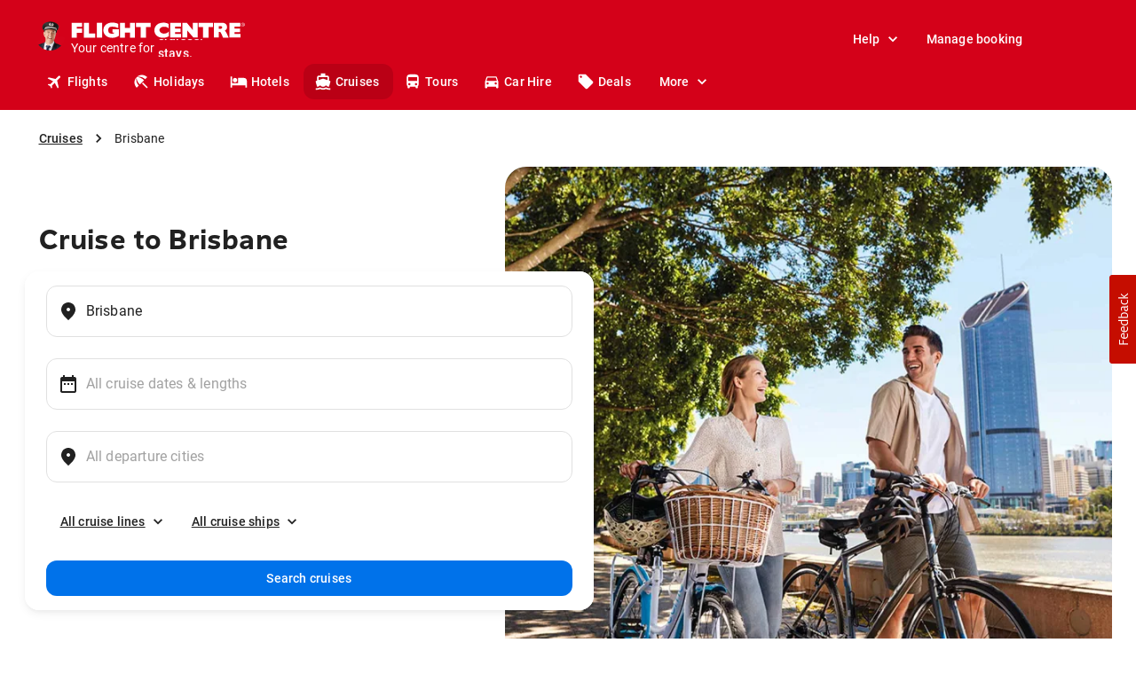

--- FILE ---
content_type: text/html; charset=utf-8
request_url: https://www.flightcentre.co.nz/cruises/au-qld-brisbane
body_size: 84927
content:
<!DOCTYPE html><html lang="en"><head><link rel="preload" href="/fcl-js/@fctg-ds/theme/fonts/fc/TakeFlight-Bold.woff2" as="font" type="font/woff2" crossorigin="anonymous"/><meta name="viewport" content="width=device-width"/><meta charSet="utf-8"/><script type="text/javascript">
;window.NREUM||(NREUM={});NREUM.init={distributed_tracing:{enabled:true},performance:{capture_measures:true},browser_consent_mode:{enabled:false},privacy:{cookies_enabled:true},ajax:{deny_list:["bam.nr-data.net"]}};

;NREUM.loader_config = { accountID: '228139', trustKey: '114165', agentID: '718313069', licenseKey: 'dbbce1a220', applicationID: '718313069' };
;NREUM.info = { beacon: "bam.nr-data.net", errorBeacon: "bam.nr-data.net", licenseKey: 'dbbce1a220', applicationID: '718313069', sa: 1 };
;/*! For license information please see nr-loader-spa-1.303.0.min.js.LICENSE.txt */
(()=>{var e,t,r={384:(e,t,r)=>{"use strict";r.d(t,{NT:()=>s,US:()=>d,Zm:()=>a,bQ:()=>u,dV:()=>c,pV:()=>l});var n=r(6154),i=r(1863),o=r(1910);const s={beacon:"bam.nr-data.net",errorBeacon:"bam.nr-data.net"};function a(){return n.gm.NREUM||(n.gm.NREUM={}),void 0===n.gm.newrelic&&(n.gm.newrelic=n.gm.NREUM),n.gm.NREUM}function c(){let e=a();return e.o||(e.o={ST:n.gm.setTimeout,SI:n.gm.setImmediate||n.gm.setInterval,CT:n.gm.clearTimeout,XHR:n.gm.XMLHttpRequest,REQ:n.gm.Request,EV:n.gm.Event,PR:n.gm.Promise,MO:n.gm.MutationObserver,FETCH:n.gm.fetch,WS:n.gm.WebSocket},(0,o.i)(...Object.values(e.o))),e}function u(e,t){let r=a();r.initializedAgents??={},t.initializedAt={ms:(0,i.t)(),date:new Date},r.initializedAgents[e]=t}function d(e,t){a()[e]=t}function l(){return function(){let e=a();const t=e.info||{};e.info={beacon:s.beacon,errorBeacon:s.errorBeacon,...t}}(),function(){let e=a();const t=e.init||{};e.init={...t}}(),c(),function(){let e=a();const t=e.loader_config||{};e.loader_config={...t}}(),a()}},782:(e,t,r)=>{"use strict";r.d(t,{T:()=>n});const n=r(860).K7.pageViewTiming},860:(e,t,r)=>{"use strict";r.d(t,{$J:()=>d,K7:()=>c,P3:()=>u,XX:()=>i,Yy:()=>a,df:()=>o,qY:()=>n,v4:()=>s});const n="events",i="jserrors",o="browser/blobs",s="rum",a="browser/logs",c={ajax:"ajax",genericEvents:"generic_events",jserrors:i,logging:"logging",metrics:"metrics",pageAction:"page_action",pageViewEvent:"page_view_event",pageViewTiming:"page_view_timing",sessionReplay:"session_replay",sessionTrace:"session_trace",softNav:"soft_navigations",spa:"spa"},u={[c.pageViewEvent]:1,[c.pageViewTiming]:2,[c.metrics]:3,[c.jserrors]:4,[c.spa]:5,[c.ajax]:6,[c.sessionTrace]:7,[c.softNav]:8,[c.sessionReplay]:9,[c.logging]:10,[c.genericEvents]:11},d={[c.pageViewEvent]:s,[c.pageViewTiming]:n,[c.ajax]:n,[c.spa]:n,[c.softNav]:n,[c.metrics]:i,[c.jserrors]:i,[c.sessionTrace]:o,[c.sessionReplay]:o,[c.logging]:a,[c.genericEvents]:"ins"}},944:(e,t,r)=>{"use strict";r.d(t,{R:()=>i});var n=r(3241);function i(e,t){"function"==typeof console.debug&&(console.debug("New Relic Warning: https://github.com/newrelic/newrelic-browser-agent/blob/main/docs/warning-codes.md#".concat(e),t),(0,n.W)({agentIdentifier:null,drained:null,type:"data",name:"warn",feature:"warn",data:{code:e,secondary:t}}))}},993:(e,t,r)=>{"use strict";r.d(t,{A$:()=>o,ET:()=>s,TZ:()=>a,p_:()=>i});var n=r(860);const i={ERROR:"ERROR",WARN:"WARN",INFO:"INFO",DEBUG:"DEBUG",TRACE:"TRACE"},o={OFF:0,ERROR:1,WARN:2,INFO:3,DEBUG:4,TRACE:5},s="log",a=n.K7.logging},1687:(e,t,r)=>{"use strict";r.d(t,{Ak:()=>u,Ze:()=>f,x3:()=>d});var n=r(3241),i=r(7836),o=r(3606),s=r(860),a=r(2646);const c={};function u(e,t){const r={staged:!1,priority:s.P3[t]||0};l(e),c[e].get(t)||c[e].set(t,r)}function d(e,t){e&&c[e]&&(c[e].get(t)&&c[e].delete(t),p(e,t,!1),c[e].size&&h(e))}function l(e){if(!e)throw new Error("agentIdentifier required");c[e]||(c[e]=new Map)}function f(e="",t="feature",r=!1){if(l(e),!e||!c[e].get(t)||r)return p(e,t);c[e].get(t).staged=!0,h(e)}function h(e){const t=Array.from(c[e]);t.every(([e,t])=>t.staged)&&(t.sort((e,t)=>e[1].priority-t[1].priority),t.forEach(([t])=>{c[e].delete(t),p(e,t)}))}function p(e,t,r=!0){const s=e?i.ee.get(e):i.ee,c=o.i.handlers;if(!s.aborted&&s.backlog&&c){if((0,n.W)({agentIdentifier:e,type:"lifecycle",name:"drain",feature:t}),r){const e=s.backlog[t],r=c[t];if(r){for(let t=0;e&&t<e.length;++t)g(e[t],r);Object.entries(r).forEach(([e,t])=>{Object.values(t||{}).forEach(t=>{t[0]?.on&&t[0]?.context()instanceof a.y&&t[0].on(e,t[1])})})}}s.isolatedBacklog||delete c[t],s.backlog[t]=null,s.emit("drain-"+t,[])}}function g(e,t){var r=e[1];Object.values(t[r]||{}).forEach(t=>{var r=e[0];if(t[0]===r){var n=t[1],i=e[3],o=e[2];n.apply(i,o)}})}},1741:(e,t,r)=>{"use strict";r.d(t,{W:()=>o});var n=r(944),i=r(4261);class o{#e(e,...t){if(this[e]!==o.prototype[e])return this[e](...t);(0,n.R)(35,e)}addPageAction(e,t){return this.#e(i.hG,e,t)}register(e){return this.#e(i.eY,e)}recordCustomEvent(e,t){return this.#e(i.fF,e,t)}setPageViewName(e,t){return this.#e(i.Fw,e,t)}setCustomAttribute(e,t,r){return this.#e(i.cD,e,t,r)}noticeError(e,t){return this.#e(i.o5,e,t)}setUserId(e){return this.#e(i.Dl,e)}setApplicationVersion(e){return this.#e(i.nb,e)}setErrorHandler(e){return this.#e(i.bt,e)}addRelease(e,t){return this.#e(i.k6,e,t)}log(e,t){return this.#e(i.$9,e,t)}start(){return this.#e(i.d3)}finished(e){return this.#e(i.BL,e)}recordReplay(){return this.#e(i.CH)}pauseReplay(){return this.#e(i.Tb)}addToTrace(e){return this.#e(i.U2,e)}setCurrentRouteName(e){return this.#e(i.PA,e)}interaction(e){return this.#e(i.dT,e)}wrapLogger(e,t,r){return this.#e(i.Wb,e,t,r)}measure(e,t){return this.#e(i.V1,e,t)}consent(e){return this.#e(i.Pv,e)}}},1863:(e,t,r)=>{"use strict";function n(){return Math.floor(performance.now())}r.d(t,{t:()=>n})},1910:(e,t,r)=>{"use strict";r.d(t,{i:()=>o});var n=r(944);const i=new Map;function o(...e){return e.every(e=>{if(i.has(e))return i.get(e);const t="function"==typeof e&&e.toString().includes("[native code]");return t||(0,n.R)(64,e?.name||e?.toString()),i.set(e,t),t})}},2555:(e,t,r)=>{"use strict";r.d(t,{D:()=>a,f:()=>s});var n=r(384),i=r(8122);const o={beacon:n.NT.beacon,errorBeacon:n.NT.errorBeacon,licenseKey:void 0,applicationID:void 0,sa:void 0,queueTime:void 0,applicationTime:void 0,ttGuid:void 0,user:void 0,account:void 0,product:void 0,extra:void 0,jsAttributes:{},userAttributes:void 0,atts:void 0,transactionName:void 0,tNamePlain:void 0};function s(e){try{return!!e.licenseKey&&!!e.errorBeacon&&!!e.applicationID}catch(e){return!1}}const a=e=>(0,i.a)(e,o)},2614:(e,t,r)=>{"use strict";r.d(t,{BB:()=>s,H3:()=>n,g:()=>u,iL:()=>c,tS:()=>a,uh:()=>i,wk:()=>o});const n="NRBA",i="SESSION",o=144e5,s=18e5,a={STARTED:"session-started",PAUSE:"session-pause",RESET:"session-reset",RESUME:"session-resume",UPDATE:"session-update"},c={SAME_TAB:"same-tab",CROSS_TAB:"cross-tab"},u={OFF:0,FULL:1,ERROR:2}},2646:(e,t,r)=>{"use strict";r.d(t,{y:()=>n});class n{constructor(e){this.contextId=e}}},2843:(e,t,r)=>{"use strict";r.d(t,{u:()=>i});var n=r(3878);function i(e,t=!1,r,i){(0,n.DD)("visibilitychange",function(){if(t)return void("hidden"===document.visibilityState&&e());e(document.visibilityState)},r,i)}},3241:(e,t,r)=>{"use strict";r.d(t,{W:()=>o});var n=r(6154);const i="newrelic";function o(e={}){try{n.gm.dispatchEvent(new CustomEvent(i,{detail:e}))}catch(e){}}},3304:(e,t,r)=>{"use strict";r.d(t,{A:()=>o});var n=r(7836);const i=()=>{const e=new WeakSet;return(t,r)=>{if("object"==typeof r&&null!==r){if(e.has(r))return;e.add(r)}return r}};function o(e){try{return JSON.stringify(e,i())??""}catch(e){try{n.ee.emit("internal-error",[e])}catch(e){}return""}}},3333:(e,t,r)=>{"use strict";r.d(t,{$v:()=>d,TZ:()=>n,Xh:()=>c,Zp:()=>i,kd:()=>u,mq:()=>a,nf:()=>s,qN:()=>o});const n=r(860).K7.genericEvents,i=["auxclick","click","copy","keydown","paste","scrollend"],o=["focus","blur"],s=4,a=1e3,c=2e3,u=["PageAction","UserAction","BrowserPerformance"],d={RESOURCES:"experimental.resources",REGISTER:"register"}},3434:(e,t,r)=>{"use strict";r.d(t,{Jt:()=>o,YM:()=>u});var n=r(7836),i=r(5607);const o="nr@original:".concat(i.W),s=50;var a=Object.prototype.hasOwnProperty,c=!1;function u(e,t){return e||(e=n.ee),r.inPlace=function(e,t,n,i,o){n||(n="");const s="-"===n.charAt(0);for(let a=0;a<t.length;a++){const c=t[a],u=e[c];l(u)||(e[c]=r(u,s?c+n:n,i,c,o))}},r.flag=o,r;function r(t,r,n,c,u){return l(t)?t:(r||(r=""),nrWrapper[o]=t,function(e,t,r){if(Object.defineProperty&&Object.keys)try{return Object.keys(e).forEach(function(r){Object.defineProperty(t,r,{get:function(){return e[r]},set:function(t){return e[r]=t,t}})}),t}catch(e){d([e],r)}for(var n in e)a.call(e,n)&&(t[n]=e[n])}(t,nrWrapper,e),nrWrapper);function nrWrapper(){var o,a,l,f;let h;try{a=this,o=[...arguments],l="function"==typeof n?n(o,a):n||{}}catch(t){d([t,"",[o,a,c],l],e)}i(r+"start",[o,a,c],l,u);const p=performance.now();let g;try{return f=t.apply(a,o),g=performance.now(),f}catch(e){throw g=performance.now(),i(r+"err",[o,a,e],l,u),h=e,h}finally{const e=g-p,t={start:p,end:g,duration:e,isLongTask:e>=s,methodName:c,thrownError:h};t.isLongTask&&i("long-task",[t,a],l,u),i(r+"end",[o,a,f],l,u)}}}function i(r,n,i,o){if(!c||t){var s=c;c=!0;try{e.emit(r,n,i,t,o)}catch(t){d([t,r,n,i],e)}c=s}}}function d(e,t){t||(t=n.ee);try{t.emit("internal-error",e)}catch(e){}}function l(e){return!(e&&"function"==typeof e&&e.apply&&!e[o])}},3606:(e,t,r)=>{"use strict";r.d(t,{i:()=>o});var n=r(9908);o.on=s;var i=o.handlers={};function o(e,t,r,o){s(o||n.d,i,e,t,r)}function s(e,t,r,i,o){o||(o="feature"),e||(e=n.d);var s=t[o]=t[o]||{};(s[r]=s[r]||[]).push([e,i])}},3738:(e,t,r)=>{"use strict";r.d(t,{He:()=>i,Kp:()=>a,Lc:()=>u,Rz:()=>d,TZ:()=>n,bD:()=>o,d3:()=>s,jx:()=>l,sl:()=>f,uP:()=>c});const n=r(860).K7.sessionTrace,i="bstResource",o="resource",s="-start",a="-end",c="fn"+s,u="fn"+a,d="pushState",l=1e3,f=3e4},3785:(e,t,r)=>{"use strict";r.d(t,{R:()=>c,b:()=>u});var n=r(9908),i=r(1863),o=r(860),s=r(8154),a=r(993);function c(e,t,r={},c=a.p_.INFO,u,d=(0,i.t)()){(0,n.p)(s.xV,["API/logging/".concat(c.toLowerCase(),"/called")],void 0,o.K7.metrics,e),(0,n.p)(a.ET,[d,t,r,c,u],void 0,o.K7.logging,e)}function u(e){return"string"==typeof e&&Object.values(a.p_).some(t=>t===e.toUpperCase().trim())}},3878:(e,t,r)=>{"use strict";function n(e,t){return{capture:e,passive:!1,signal:t}}function i(e,t,r=!1,i){window.addEventListener(e,t,n(r,i))}function o(e,t,r=!1,i){document.addEventListener(e,t,n(r,i))}r.d(t,{DD:()=>o,jT:()=>n,sp:()=>i})},3962:(e,t,r)=>{"use strict";r.d(t,{AM:()=>s,O2:()=>l,OV:()=>o,Qu:()=>f,TZ:()=>c,ih:()=>h,pP:()=>a,t1:()=>d,tC:()=>i,wD:()=>u});var n=r(860);const i=["click","keydown","submit"],o="popstate",s="api",a="initialPageLoad",c=n.K7.softNav,u=5e3,d=500,l={INITIAL_PAGE_LOAD:"",ROUTE_CHANGE:1,UNSPECIFIED:2},f={INTERACTION:1,AJAX:2,CUSTOM_END:3,CUSTOM_TRACER:4},h={IP:"in progress",PF:"pending finish",FIN:"finished",CAN:"cancelled"}},4234:(e,t,r)=>{"use strict";r.d(t,{W:()=>o});var n=r(7836),i=r(1687);class o{constructor(e,t){this.agentIdentifier=e,this.ee=n.ee.get(e),this.featureName=t,this.blocked=!1}deregisterDrain(){(0,i.x3)(this.agentIdentifier,this.featureName)}}},4261:(e,t,r)=>{"use strict";r.d(t,{$9:()=>d,BL:()=>c,CH:()=>p,Dl:()=>R,Fw:()=>w,PA:()=>v,Pl:()=>n,Pv:()=>A,Tb:()=>f,U2:()=>s,V1:()=>E,Wb:()=>T,bt:()=>y,cD:()=>b,d3:()=>x,dT:()=>u,eY:()=>g,fF:()=>h,hG:()=>o,hw:()=>i,k6:()=>a,nb:()=>m,o5:()=>l});const n="api-",i=n+"ixn-",o="addPageAction",s="addToTrace",a="addRelease",c="finished",u="interaction",d="log",l="noticeError",f="pauseReplay",h="recordCustomEvent",p="recordReplay",g="register",m="setApplicationVersion",v="setCurrentRouteName",b="setCustomAttribute",y="setErrorHandler",w="setPageViewName",R="setUserId",x="start",T="wrapLogger",E="measure",A="consent"},4387:(e,t,r)=>{"use strict";function n(e={}){return!(!e.id||!e.name)}function i(e){return"string"==typeof e&&e.trim().length<501||"number"==typeof e}function o(e,t){if(2!==t?.harvestEndpointVersion)return{};const r=t.agentRef.runtime.appMetadata.agents[0].entityGuid;return n(e)?{"mfe.id":e.id,"mfe.name":e.name,eventSource:e.eventSource,"parent.id":e.parent?.id||r}:{"entity.guid":r,appId:t.agentRef.info.applicationID}}r.d(t,{Ux:()=>o,c7:()=>n,yo:()=>i})},5205:(e,t,r)=>{"use strict";r.d(t,{j:()=>_});var n=r(384),i=r(1741);var o=r(2555),s=r(3333);const a=e=>{if(!e||"string"!=typeof e)return!1;try{document.createDocumentFragment().querySelector(e)}catch{return!1}return!0};var c=r(2614),u=r(944),d=r(8122);const l="[data-nr-mask]",f=e=>(0,d.a)(e,(()=>{const e={feature_flags:[],experimental:{allow_registered_children:!1,resources:!1},mask_selector:"*",block_selector:"[data-nr-block]",mask_input_options:{color:!1,date:!1,"datetime-local":!1,email:!1,month:!1,number:!1,range:!1,search:!1,tel:!1,text:!1,time:!1,url:!1,week:!1,textarea:!1,select:!1,password:!0}};return{ajax:{deny_list:void 0,block_internal:!0,enabled:!0,autoStart:!0},api:{get allow_registered_children(){return e.feature_flags.includes(s.$v.REGISTER)||e.experimental.allow_registered_children},set allow_registered_children(t){e.experimental.allow_registered_children=t},duplicate_registered_data:!1},browser_consent_mode:{enabled:!1},distributed_tracing:{enabled:void 0,exclude_newrelic_header:void 0,cors_use_newrelic_header:void 0,cors_use_tracecontext_headers:void 0,allowed_origins:void 0},get feature_flags(){return e.feature_flags},set feature_flags(t){e.feature_flags=t},generic_events:{enabled:!0,autoStart:!0},harvest:{interval:30},jserrors:{enabled:!0,autoStart:!0},logging:{enabled:!0,autoStart:!0},metrics:{enabled:!0,autoStart:!0},obfuscate:void 0,page_action:{enabled:!0},page_view_event:{enabled:!0,autoStart:!0},page_view_timing:{enabled:!0,autoStart:!0},performance:{capture_marks:!1,capture_measures:!1,capture_detail:!0,resources:{get enabled(){return e.feature_flags.includes(s.$v.RESOURCES)||e.experimental.resources},set enabled(t){e.experimental.resources=t},asset_types:[],first_party_domains:[],ignore_newrelic:!0}},privacy:{cookies_enabled:!0},proxy:{assets:void 0,beacon:void 0},session:{expiresMs:c.wk,inactiveMs:c.BB},session_replay:{autoStart:!0,enabled:!1,preload:!1,sampling_rate:10,error_sampling_rate:100,collect_fonts:!1,inline_images:!1,fix_stylesheets:!0,mask_all_inputs:!0,get mask_text_selector(){return e.mask_selector},set mask_text_selector(t){a(t)?e.mask_selector="".concat(t,",").concat(l):""===t||null===t?e.mask_selector=l:(0,u.R)(5,t)},get block_class(){return"nr-block"},get ignore_class(){return"nr-ignore"},get mask_text_class(){return"nr-mask"},get block_selector(){return e.block_selector},set block_selector(t){a(t)?e.block_selector+=",".concat(t):""!==t&&(0,u.R)(6,t)},get mask_input_options(){return e.mask_input_options},set mask_input_options(t){t&&"object"==typeof t?e.mask_input_options={...t,password:!0}:(0,u.R)(7,t)}},session_trace:{enabled:!0,autoStart:!0},soft_navigations:{enabled:!0,autoStart:!0},spa:{enabled:!0,autoStart:!0},ssl:void 0,user_actions:{enabled:!0,elementAttributes:["id","className","tagName","type"]}}})());var h=r(6154),p=r(9324);let g=0;const m={buildEnv:p.F3,distMethod:p.Xs,version:p.xv,originTime:h.WN},v={consented:!1},b={appMetadata:{},get consented(){return this.session?.state?.consent||v.consented},set consented(e){v.consented=e},customTransaction:void 0,denyList:void 0,disabled:!1,harvester:void 0,isolatedBacklog:!1,isRecording:!1,loaderType:void 0,maxBytes:3e4,obfuscator:void 0,onerror:void 0,ptid:void 0,releaseIds:{},session:void 0,timeKeeper:void 0,registeredEntities:[],jsAttributesMetadata:{bytes:0},get harvestCount(){return++g}},y=e=>{const t=(0,d.a)(e,b),r=Object.keys(m).reduce((e,t)=>(e[t]={value:m[t],writable:!1,configurable:!0,enumerable:!0},e),{});return Object.defineProperties(t,r)};var w=r(5701);const R=e=>{const t=e.startsWith("http");e+="/",r.p=t?e:"https://"+e};var x=r(7836),T=r(3241);const E={accountID:void 0,trustKey:void 0,agentID:void 0,licenseKey:void 0,applicationID:void 0,xpid:void 0},A=e=>(0,d.a)(e,E),S=new Set;function _(e,t={},r,s){let{init:a,info:c,loader_config:u,runtime:d={},exposed:l=!0}=t;if(!c){const e=(0,n.pV)();a=e.init,c=e.info,u=e.loader_config}e.init=f(a||{}),e.loader_config=A(u||{}),c.jsAttributes??={},h.bv&&(c.jsAttributes.isWorker=!0),e.info=(0,o.D)(c);const p=e.init,g=[c.beacon,c.errorBeacon];S.has(e.agentIdentifier)||(p.proxy.assets&&(R(p.proxy.assets),g.push(p.proxy.assets)),p.proxy.beacon&&g.push(p.proxy.beacon),e.beacons=[...g],function(e){const t=(0,n.pV)();Object.getOwnPropertyNames(i.W.prototype).forEach(r=>{const n=i.W.prototype[r];if("function"!=typeof n||"constructor"===n)return;let o=t[r];e[r]&&!1!==e.exposed&&"micro-agent"!==e.runtime?.loaderType&&(t[r]=(...t)=>{const n=e[r](...t);return o?o(...t):n})})}(e),(0,n.US)("activatedFeatures",w.B),e.runSoftNavOverSpa&&=!0===p.soft_navigations.enabled&&p.feature_flags.includes("soft_nav")),d.denyList=[...p.ajax.deny_list||[],...p.ajax.block_internal?g:[]],d.ptid=e.agentIdentifier,d.loaderType=r,e.runtime=y(d),S.has(e.agentIdentifier)||(e.ee=x.ee.get(e.agentIdentifier),e.exposed=l,(0,T.W)({agentIdentifier:e.agentIdentifier,drained:!!w.B?.[e.agentIdentifier],type:"lifecycle",name:"initialize",feature:void 0,data:e.config})),S.add(e.agentIdentifier)}},5270:(e,t,r)=>{"use strict";r.d(t,{Aw:()=>s,SR:()=>o,rF:()=>a});var n=r(384),i=r(7767);function o(e){return!!(0,n.dV)().o.MO&&(0,i.V)(e)&&!0===e?.session_trace.enabled}function s(e){return!0===e?.session_replay.preload&&o(e)}function a(e,t){try{if("string"==typeof t?.type){if("password"===t.type.toLowerCase())return"*".repeat(e?.length||0);if(void 0!==t?.dataset?.nrUnmask||t?.classList?.contains("nr-unmask"))return e}}catch(e){}return"string"==typeof e?e.replace(/[\S]/g,"*"):"*".repeat(e?.length||0)}},5289:(e,t,r)=>{"use strict";r.d(t,{GG:()=>o,Qr:()=>a,sB:()=>s});var n=r(3878);function i(){return"undefined"==typeof document||"complete"===document.readyState}function o(e,t){if(i())return e();(0,n.sp)("load",e,t)}function s(e){if(i())return e();(0,n.DD)("DOMContentLoaded",e)}function a(e){if(i())return e();(0,n.sp)("popstate",e)}},5607:(e,t,r)=>{"use strict";r.d(t,{W:()=>n});const n=(0,r(9566).bz)()},5701:(e,t,r)=>{"use strict";r.d(t,{B:()=>o,t:()=>s});var n=r(3241);const i=new Set,o={};function s(e,t){const r=t.agentIdentifier;o[r]??={},e&&"object"==typeof e&&(i.has(r)||(t.ee.emit("rumresp",[e]),o[r]=e,i.add(r),(0,n.W)({agentIdentifier:r,loaded:!0,drained:!0,type:"lifecycle",name:"load",feature:void 0,data:e})))}},6154:(e,t,r)=>{"use strict";r.d(t,{A4:()=>a,OF:()=>d,RI:()=>i,WN:()=>h,bv:()=>o,gm:()=>s,lR:()=>f,m:()=>u,mw:()=>c,sb:()=>l});var n=r(1863);const i="undefined"!=typeof window&&!!window.document,o="undefined"!=typeof WorkerGlobalScope&&("undefined"!=typeof self&&self instanceof WorkerGlobalScope&&self.navigator instanceof WorkerNavigator||"undefined"!=typeof globalThis&&globalThis instanceof WorkerGlobalScope&&globalThis.navigator instanceof WorkerNavigator),s=i?window:"undefined"!=typeof WorkerGlobalScope&&("undefined"!=typeof self&&self instanceof WorkerGlobalScope&&self||"undefined"!=typeof globalThis&&globalThis instanceof WorkerGlobalScope&&globalThis),a="complete"===s?.document?.readyState,c=Boolean("hidden"===s?.document?.visibilityState),u=""+s?.location,d=/iPad|iPhone|iPod/.test(s.navigator?.userAgent),l=d&&"undefined"==typeof SharedWorker,f=(()=>{const e=s.navigator?.userAgent?.match(/Firefox[/\s](\d+\.\d+)/);return Array.isArray(e)&&e.length>=2?+e[1]:0})(),h=Date.now()-(0,n.t)()},6344:(e,t,r)=>{"use strict";r.d(t,{BB:()=>d,Qb:()=>l,TZ:()=>i,Ug:()=>s,Vh:()=>o,_s:()=>a,bc:()=>u,yP:()=>c});var n=r(2614);const i=r(860).K7.sessionReplay,o="errorDuringReplay",s=.12,a={DomContentLoaded:0,Load:1,FullSnapshot:2,IncrementalSnapshot:3,Meta:4,Custom:5},c={[n.g.ERROR]:15e3,[n.g.FULL]:3e5,[n.g.OFF]:0},u={RESET:{message:"Session was reset",sm:"Reset"},IMPORT:{message:"Recorder failed to import",sm:"Import"},TOO_MANY:{message:"429: Too Many Requests",sm:"Too-Many"},TOO_BIG:{message:"Payload was too large",sm:"Too-Big"},CROSS_TAB:{message:"Session Entity was set to OFF on another tab",sm:"Cross-Tab"},ENTITLEMENTS:{message:"Session Replay is not allowed and will not be started",sm:"Entitlement"}},d=5e3,l={API:"api",RESUME:"resume",SWITCH_TO_FULL:"switchToFull",INITIALIZE:"initialize",PRELOAD:"preload"}},6389:(e,t,r)=>{"use strict";function n(e,t=500,r={}){const n=r?.leading||!1;let i;return(...r)=>{n&&void 0===i&&(e.apply(this,r),i=setTimeout(()=>{i=clearTimeout(i)},t)),n||(clearTimeout(i),i=setTimeout(()=>{e.apply(this,r)},t))}}function i(e){let t=!1;return(...r)=>{t||(t=!0,e.apply(this,r))}}r.d(t,{J:()=>i,s:()=>n})},6630:(e,t,r)=>{"use strict";r.d(t,{T:()=>n});const n=r(860).K7.pageViewEvent},6774:(e,t,r)=>{"use strict";r.d(t,{T:()=>n});const n=r(860).K7.jserrors},7295:(e,t,r)=>{"use strict";r.d(t,{Xv:()=>s,gX:()=>i,iW:()=>o});var n=[];function i(e){if(!e||o(e))return!1;if(0===n.length)return!0;for(var t=0;t<n.length;t++){var r=n[t];if("*"===r.hostname)return!1;if(a(r.hostname,e.hostname)&&c(r.pathname,e.pathname))return!1}return!0}function o(e){return void 0===e.hostname}function s(e){if(n=[],e&&e.length)for(var t=0;t<e.length;t++){let r=e[t];if(!r)continue;0===r.indexOf("http://")?r=r.substring(7):0===r.indexOf("https://")&&(r=r.substring(8));const i=r.indexOf("/");let o,s;i>0?(o=r.substring(0,i),s=r.substring(i)):(o=r,s="");let[a]=o.split(":");n.push({hostname:a,pathname:s})}}function a(e,t){return!(e.length>t.length)&&t.indexOf(e)===t.length-e.length}function c(e,t){return 0===e.indexOf("/")&&(e=e.substring(1)),0===t.indexOf("/")&&(t=t.substring(1)),""===e||e===t}},7378:(e,t,r)=>{"use strict";r.d(t,{$p:()=>x,BR:()=>b,Kp:()=>R,L3:()=>y,Lc:()=>c,NC:()=>o,SG:()=>d,TZ:()=>i,U6:()=>p,UT:()=>m,d3:()=>w,dT:()=>f,e5:()=>E,gx:()=>v,l9:()=>l,oW:()=>h,op:()=>g,rw:()=>u,tH:()=>A,uP:()=>a,wW:()=>T,xq:()=>s});var n=r(384);const i=r(860).K7.spa,o=["click","submit","keypress","keydown","keyup","change"],s=999,a="fn-start",c="fn-end",u="cb-start",d="api-ixn-",l="remaining",f="interaction",h="spaNode",p="jsonpNode",g="fetch-start",m="fetch-done",v="fetch-body-",b="jsonp-end",y=(0,n.dV)().o.ST,w="-start",R="-end",x="-body",T="cb"+R,E="jsTime",A="fetch"},7485:(e,t,r)=>{"use strict";r.d(t,{D:()=>i});var n=r(6154);function i(e){if(0===(e||"").indexOf("data:"))return{protocol:"data"};try{const t=new URL(e,location.href),r={port:t.port,hostname:t.hostname,pathname:t.pathname,search:t.search,protocol:t.protocol.slice(0,t.protocol.indexOf(":")),sameOrigin:t.protocol===n.gm?.location?.protocol&&t.host===n.gm?.location?.host};return r.port&&""!==r.port||("http:"===t.protocol&&(r.port="80"),"https:"===t.protocol&&(r.port="443")),r.pathname&&""!==r.pathname?r.pathname.startsWith("/")||(r.pathname="/".concat(r.pathname)):r.pathname="/",r}catch(e){return{}}}},7699:(e,t,r)=>{"use strict";r.d(t,{It:()=>o,KC:()=>a,No:()=>i,qh:()=>s});var n=r(860);const i=16e3,o=1e6,s="SESSION_ERROR",a={[n.K7.logging]:!0,[n.K7.genericEvents]:!1,[n.K7.jserrors]:!1,[n.K7.ajax]:!1}},7767:(e,t,r)=>{"use strict";r.d(t,{V:()=>i});var n=r(6154);const i=e=>n.RI&&!0===e?.privacy.cookies_enabled},7836:(e,t,r)=>{"use strict";r.d(t,{P:()=>a,ee:()=>c});var n=r(384),i=r(8990),o=r(2646),s=r(5607);const a="nr@context:".concat(s.W),c=function e(t,r){var n={},s={},d={},l=!1;try{l=16===r.length&&u.initializedAgents?.[r]?.runtime.isolatedBacklog}catch(e){}var f={on:p,addEventListener:p,removeEventListener:function(e,t){var r=n[e];if(!r)return;for(var i=0;i<r.length;i++)r[i]===t&&r.splice(i,1)},emit:function(e,r,n,i,o){!1!==o&&(o=!0);if(c.aborted&&!i)return;t&&o&&t.emit(e,r,n);var a=h(n);g(e).forEach(e=>{e.apply(a,r)});var u=v()[s[e]];u&&u.push([f,e,r,a]);return a},get:m,listeners:g,context:h,buffer:function(e,t){const r=v();if(t=t||"feature",f.aborted)return;Object.entries(e||{}).forEach(([e,n])=>{s[n]=t,t in r||(r[t]=[])})},abort:function(){f._aborted=!0,Object.keys(f.backlog).forEach(e=>{delete f.backlog[e]})},isBuffering:function(e){return!!v()[s[e]]},debugId:r,backlog:l?{}:t&&"object"==typeof t.backlog?t.backlog:{},isolatedBacklog:l};return Object.defineProperty(f,"aborted",{get:()=>{let e=f._aborted||!1;return e||(t&&(e=t.aborted),e)}}),f;function h(e){return e&&e instanceof o.y?e:e?(0,i.I)(e,a,()=>new o.y(a)):new o.y(a)}function p(e,t){n[e]=g(e).concat(t)}function g(e){return n[e]||[]}function m(t){return d[t]=d[t]||e(f,t)}function v(){return f.backlog}}(void 0,"globalEE"),u=(0,n.Zm)();u.ee||(u.ee=c)},8122:(e,t,r)=>{"use strict";r.d(t,{a:()=>i});var n=r(944);function i(e,t){try{if(!e||"object"!=typeof e)return(0,n.R)(3);if(!t||"object"!=typeof t)return(0,n.R)(4);const r=Object.create(Object.getPrototypeOf(t),Object.getOwnPropertyDescriptors(t)),o=0===Object.keys(r).length?e:r;for(let s in o)if(void 0!==e[s])try{if(null===e[s]){r[s]=null;continue}Array.isArray(e[s])&&Array.isArray(t[s])?r[s]=Array.from(new Set([...e[s],...t[s]])):"object"==typeof e[s]&&"object"==typeof t[s]?r[s]=i(e[s],t[s]):r[s]=e[s]}catch(e){r[s]||(0,n.R)(1,e)}return r}catch(e){(0,n.R)(2,e)}}},8139:(e,t,r)=>{"use strict";r.d(t,{u:()=>f});var n=r(7836),i=r(3434),o=r(8990),s=r(6154);const a={},c=s.gm.XMLHttpRequest,u="addEventListener",d="removeEventListener",l="nr@wrapped:".concat(n.P);function f(e){var t=function(e){return(e||n.ee).get("events")}(e);if(a[t.debugId]++)return t;a[t.debugId]=1;var r=(0,i.YM)(t,!0);function f(e){r.inPlace(e,[u,d],"-",p)}function p(e,t){return e[1]}return"getPrototypeOf"in Object&&(s.RI&&h(document,f),c&&h(c.prototype,f),h(s.gm,f)),t.on(u+"-start",function(e,t){var n=e[1];if(null!==n&&("function"==typeof n||"object"==typeof n)&&"newrelic"!==e[0]){var i=(0,o.I)(n,l,function(){var e={object:function(){if("function"!=typeof n.handleEvent)return;return n.handleEvent.apply(n,arguments)},function:n}[typeof n];return e?r(e,"fn-",null,e.name||"anonymous"):n});this.wrapped=e[1]=i}}),t.on(d+"-start",function(e){e[1]=this.wrapped||e[1]}),t}function h(e,t,...r){let n=e;for(;"object"==typeof n&&!Object.prototype.hasOwnProperty.call(n,u);)n=Object.getPrototypeOf(n);n&&t(n,...r)}},8154:(e,t,r)=>{"use strict";r.d(t,{z_:()=>o,XG:()=>a,TZ:()=>n,rs:()=>i,xV:()=>s});r(6154),r(9566),r(384);const n=r(860).K7.metrics,i="sm",o="cm",s="storeSupportabilityMetrics",a="storeEventMetrics"},8374:(e,t,r)=>{r.nc=(()=>{try{return document?.currentScript?.nonce}catch(e){}return""})()},8990:(e,t,r)=>{"use strict";r.d(t,{I:()=>i});var n=Object.prototype.hasOwnProperty;function i(e,t,r){if(n.call(e,t))return e[t];var i=r();if(Object.defineProperty&&Object.keys)try{return Object.defineProperty(e,t,{value:i,writable:!0,enumerable:!1}),i}catch(e){}return e[t]=i,i}},9300:(e,t,r)=>{"use strict";r.d(t,{T:()=>n});const n=r(860).K7.ajax},9324:(e,t,r)=>{"use strict";r.d(t,{AJ:()=>s,F3:()=>i,Xs:()=>o,Yq:()=>a,xv:()=>n});const n="1.303.0",i="PROD",o="CDN",s="@newrelic/rrweb",a="1.0.1"},9566:(e,t,r)=>{"use strict";r.d(t,{LA:()=>a,ZF:()=>c,bz:()=>s,el:()=>u});var n=r(6154);const i="xxxxxxxx-xxxx-4xxx-yxxx-xxxxxxxxxxxx";function o(e,t){return e?15&e[t]:16*Math.random()|0}function s(){const e=n.gm?.crypto||n.gm?.msCrypto;let t,r=0;return e&&e.getRandomValues&&(t=e.getRandomValues(new Uint8Array(30))),i.split("").map(e=>"x"===e?o(t,r++).toString(16):"y"===e?(3&o()|8).toString(16):e).join("")}function a(e){const t=n.gm?.crypto||n.gm?.msCrypto;let r,i=0;t&&t.getRandomValues&&(r=t.getRandomValues(new Uint8Array(e)));const s=[];for(var a=0;a<e;a++)s.push(o(r,i++).toString(16));return s.join("")}function c(){return a(16)}function u(){return a(32)}},9908:(e,t,r)=>{"use strict";r.d(t,{d:()=>n,p:()=>i});var n=r(7836).ee.get("handle");function i(e,t,r,i,o){o?(o.buffer([e],i),o.emit(e,t,r)):(n.buffer([e],i),n.emit(e,t,r))}}},n={};function i(e){var t=n[e];if(void 0!==t)return t.exports;var o=n[e]={exports:{}};return r[e](o,o.exports,i),o.exports}i.m=r,i.d=(e,t)=>{for(var r in t)i.o(t,r)&&!i.o(e,r)&&Object.defineProperty(e,r,{enumerable:!0,get:t[r]})},i.f={},i.e=e=>Promise.all(Object.keys(i.f).reduce((t,r)=>(i.f[r](e,t),t),[])),i.u=e=>({212:"nr-spa-compressor",249:"nr-spa-recorder",478:"nr-spa"}[e]+"-1.303.0.min.js"),i.o=(e,t)=>Object.prototype.hasOwnProperty.call(e,t),e={},t="NRBA-1.303.0.PROD:",i.l=(r,n,o,s)=>{if(e[r])e[r].push(n);else{var a,c;if(void 0!==o)for(var u=document.getElementsByTagName("script"),d=0;d<u.length;d++){var l=u[d];if(l.getAttribute("src")==r||l.getAttribute("data-webpack")==t+o){a=l;break}}if(!a){c=!0;var f={478:"sha512-Q1pLqcoiNmLHv0rtq3wFkJBA3kofBdRJl0ExDl0mTuAoCBd0qe/1J0XWrDlQKuNlUryL6aZfVkAMPLmoikWIoQ==",249:"sha512-695ZzudsxlMtHKnpDNvkMlJd3tdMtY03IQKVCw9SX12tjUC+f7Nrx5tnWO72Vg9RFf6DSY6wVmM3cEkRM12kkQ==",212:"sha512-18Gx1wIBsppcn0AnKFhwgw4IciNgFxiw3J74W393Ape+wtg4hlg7t6SBKsIE/Dk/tfl2yltgcgBFvYRs283AFg=="};(a=document.createElement("script")).charset="utf-8",i.nc&&a.setAttribute("nonce",i.nc),a.setAttribute("data-webpack",t+o),a.src=r,0!==a.src.indexOf(window.location.origin+"/")&&(a.crossOrigin="anonymous"),f[s]&&(a.integrity=f[s])}e[r]=[n];var h=(t,n)=>{a.onerror=a.onload=null,clearTimeout(p);var i=e[r];if(delete e[r],a.parentNode&&a.parentNode.removeChild(a),i&&i.forEach(e=>e(n)),t)return t(n)},p=setTimeout(h.bind(null,void 0,{type:"timeout",target:a}),12e4);a.onerror=h.bind(null,a.onerror),a.onload=h.bind(null,a.onload),c&&document.head.appendChild(a)}},i.r=e=>{"undefined"!=typeof Symbol&&Symbol.toStringTag&&Object.defineProperty(e,Symbol.toStringTag,{value:"Module"}),Object.defineProperty(e,"__esModule",{value:!0})},i.p="https://js-agent.newrelic.com/",(()=>{var e={38:0,788:0};i.f.j=(t,r)=>{var n=i.o(e,t)?e[t]:void 0;if(0!==n)if(n)r.push(n[2]);else{var o=new Promise((r,i)=>n=e[t]=[r,i]);r.push(n[2]=o);var s=i.p+i.u(t),a=new Error;i.l(s,r=>{if(i.o(e,t)&&(0!==(n=e[t])&&(e[t]=void 0),n)){var o=r&&("load"===r.type?"missing":r.type),s=r&&r.target&&r.target.src;a.message="Loading chunk "+t+" failed.\n("+o+": "+s+")",a.name="ChunkLoadError",a.type=o,a.request=s,n[1](a)}},"chunk-"+t,t)}};var t=(t,r)=>{var n,o,[s,a,c]=r,u=0;if(s.some(t=>0!==e[t])){for(n in a)i.o(a,n)&&(i.m[n]=a[n]);if(c)c(i)}for(t&&t(r);u<s.length;u++)o=s[u],i.o(e,o)&&e[o]&&e[o][0](),e[o]=0},r=self["webpackChunk:NRBA-1.303.0.PROD"]=self["webpackChunk:NRBA-1.303.0.PROD"]||[];r.forEach(t.bind(null,0)),r.push=t.bind(null,r.push.bind(r))})(),(()=>{"use strict";i(8374);var e=i(9566),t=i(1741);class r extends t.W{agentIdentifier=(0,e.LA)(16)}var n=i(860);const o=Object.values(n.K7);var s=i(5205);var a=i(9908),c=i(1863),u=i(4261),d=i(3241),l=i(944),f=i(5701),h=i(8154);function p(e,t,i,o){const s=o||i;!s||s[e]&&s[e]!==r.prototype[e]||(s[e]=function(){(0,a.p)(h.xV,["API/"+e+"/called"],void 0,n.K7.metrics,i.ee),(0,d.W)({agentIdentifier:i.agentIdentifier,drained:!!f.B?.[i.agentIdentifier],type:"data",name:"api",feature:u.Pl+e,data:{}});try{return t.apply(this,arguments)}catch(e){(0,l.R)(23,e)}})}function g(e,t,r,n,i){const o=e.info;null===r?delete o.jsAttributes[t]:o.jsAttributes[t]=r,(i||null===r)&&(0,a.p)(u.Pl+n,[(0,c.t)(),t,r],void 0,"session",e.ee)}var m=i(1687),v=i(4234),b=i(5289),y=i(6154),w=i(5270),R=i(7767),x=i(6389),T=i(7699);class E extends v.W{constructor(e,t){super(e.agentIdentifier,t),this.agentRef=e,this.abortHandler=void 0,this.featAggregate=void 0,this.loadedSuccessfully=void 0,this.onAggregateImported=new Promise(e=>{this.loadedSuccessfully=e}),this.deferred=Promise.resolve(),!1===e.init[this.featureName].autoStart?this.deferred=new Promise((t,r)=>{this.ee.on("manual-start-all",(0,x.J)(()=>{(0,m.Ak)(e.agentIdentifier,this.featureName),t()}))}):(0,m.Ak)(e.agentIdentifier,t)}importAggregator(e,t,r={}){if(this.featAggregate)return;const n=async()=>{let n;await this.deferred;try{if((0,R.V)(e.init)){const{setupAgentSession:t}=await i.e(478).then(i.bind(i,8766));n=t(e)}}catch(e){(0,l.R)(20,e),this.ee.emit("internal-error",[e]),(0,a.p)(T.qh,[e],void 0,this.featureName,this.ee)}try{if(!this.#t(this.featureName,n,e.init))return(0,m.Ze)(this.agentIdentifier,this.featureName),void this.loadedSuccessfully(!1);const{Aggregate:i}=await t();this.featAggregate=new i(e,r),e.runtime.harvester.initializedAggregates.push(this.featAggregate),this.loadedSuccessfully(!0)}catch(e){(0,l.R)(34,e),this.abortHandler?.(),(0,m.Ze)(this.agentIdentifier,this.featureName,!0),this.loadedSuccessfully(!1),this.ee&&this.ee.abort()}};y.RI?(0,b.GG)(()=>n(),!0):n()}#t(e,t,r){if(this.blocked)return!1;switch(e){case n.K7.sessionReplay:return(0,w.SR)(r)&&!!t;case n.K7.sessionTrace:return!!t;default:return!0}}}var A=i(6630),S=i(2614);class _ extends E{static featureName=A.T;constructor(e){var t;super(e,A.T),this.setupInspectionEvents(e.agentIdentifier),t=e,p(u.Fw,function(e,r){"string"==typeof e&&("/"!==e.charAt(0)&&(e="/"+e),t.runtime.customTransaction=(r||"http://custom.transaction")+e,(0,a.p)(u.Pl+u.Fw,[(0,c.t)()],void 0,void 0,t.ee))},t),this.importAggregator(e,()=>i.e(478).then(i.bind(i,1983)))}setupInspectionEvents(e){const t=(t,r)=>{t&&(0,d.W)({agentIdentifier:e,timeStamp:t.timeStamp,loaded:"complete"===t.target.readyState,type:"window",name:r,data:t.target.location+""})};(0,b.sB)(e=>{t(e,"DOMContentLoaded")}),(0,b.GG)(e=>{t(e,"load")}),(0,b.Qr)(e=>{t(e,"navigate")}),this.ee.on(S.tS.UPDATE,(t,r)=>{(0,d.W)({agentIdentifier:e,type:"lifecycle",name:"session",data:r})})}}var O=i(384);var N=i(2843),I=i(3878),P=i(782);class j extends E{static featureName=P.T;constructor(e){super(e,P.T),y.RI&&((0,N.u)(()=>(0,a.p)("docHidden",[(0,c.t)()],void 0,P.T,this.ee),!0),(0,I.sp)("pagehide",()=>(0,a.p)("winPagehide",[(0,c.t)()],void 0,P.T,this.ee)),this.importAggregator(e,()=>i.e(478).then(i.bind(i,9917))))}}class k extends E{static featureName=h.TZ;constructor(e){super(e,h.TZ),y.RI&&document.addEventListener("securitypolicyviolation",e=>{(0,a.p)(h.xV,["Generic/CSPViolation/Detected"],void 0,this.featureName,this.ee)}),this.importAggregator(e,()=>i.e(478).then(i.bind(i,6555)))}}var C=i(6774),L=i(3304);class H{constructor(e,t,r,n,i){this.name="UncaughtError",this.message="string"==typeof e?e:(0,L.A)(e),this.sourceURL=t,this.line=r,this.column=n,this.__newrelic=i}}function M(e){return U(e)?e:new H(void 0!==e?.message?e.message:e,e?.filename||e?.sourceURL,e?.lineno||e?.line,e?.colno||e?.col,e?.__newrelic,e?.cause)}function K(e){const t="Unhandled Promise Rejection: ";if(!e?.reason)return;if(U(e.reason)){try{e.reason.message.startsWith(t)||(e.reason.message=t+e.reason.message)}catch(e){}return M(e.reason)}const r=M(e.reason);return(r.message||"").startsWith(t)||(r.message=t+r.message),r}function D(e){if(e.error instanceof SyntaxError&&!/:\d+$/.test(e.error.stack?.trim())){const t=new H(e.message,e.filename,e.lineno,e.colno,e.error.__newrelic,e.cause);return t.name=SyntaxError.name,t}return U(e.error)?e.error:M(e)}function U(e){return e instanceof Error&&!!e.stack}function F(e,t,r,i,o=(0,c.t)()){"string"==typeof e&&(e=new Error(e)),(0,a.p)("err",[e,o,!1,t,r.runtime.isRecording,void 0,i],void 0,n.K7.jserrors,r.ee),(0,a.p)("uaErr",[],void 0,n.K7.genericEvents,r.ee)}var W=i(4387),B=i(993),V=i(3785);function G(e,{customAttributes:t={},level:r=B.p_.INFO}={},n,i,o=(0,c.t)()){(0,V.R)(n.ee,e,t,r,i,o)}function z(e,t,r,i,o=(0,c.t)()){(0,a.p)(u.Pl+u.hG,[o,e,t,i],void 0,n.K7.genericEvents,r.ee)}function Z(e,t,r,i,o=(0,c.t)()){const{start:s,end:d,customAttributes:f}=t||{},h={customAttributes:f||{}};if("object"!=typeof h.customAttributes||"string"!=typeof e||0===e.length)return void(0,l.R)(57);const p=(e,t)=>null==e?t:"number"==typeof e?e:e instanceof PerformanceMark?e.startTime:Number.NaN;if(h.start=p(s,0),h.end=p(d,o),Number.isNaN(h.start)||Number.isNaN(h.end))(0,l.R)(57);else{if(h.duration=h.end-h.start,!(h.duration<0))return(0,a.p)(u.Pl+u.V1,[h,e,i],void 0,n.K7.genericEvents,r.ee),h;(0,l.R)(58)}}function q(e,t={},r,i,o=(0,c.t)()){(0,a.p)(u.Pl+u.fF,[o,e,t,i],void 0,n.K7.genericEvents,r.ee)}function X(e){p(u.eY,function(t){return Y(e,t)},e)}function Y(e,t,r){const i={};(0,l.R)(54,"newrelic.register"),t||={},t.eventSource="MicroFrontendBrowserAgent",t.licenseKey||=e.info.licenseKey,t.blocked=!1,t.parent=r||{};let o=()=>{};const s=e.runtime.registeredEntities,u=s.find(({metadata:{target:{id:e,name:r}}})=>e===t.id);if(u)return u.metadata.target.name!==t.name&&(u.metadata.target.name=t.name),u;const d=e=>{t.blocked=!0,o=e};e.init.api.allow_registered_children||d((0,x.J)(()=>(0,l.R)(55))),(0,W.c7)(t)||d((0,x.J)(()=>(0,l.R)(48,t))),(0,W.yo)(t.id)&&(0,W.yo)(t.name)||d((0,x.J)(()=>(0,l.R)(48,t)));const f={addPageAction:(r,n={})=>m(z,[r,{...i,...n},e],t),log:(r,n={})=>m(G,[r,{...n,customAttributes:{...i,...n.customAttributes||{}}},e],t),measure:(r,n={})=>m(Z,[r,{...n,customAttributes:{...i,...n.customAttributes||{}}},e],t),noticeError:(r,n={})=>m(F,[r,{...i,...n},e],t),register:(t={})=>m(Y,[e,t],f.metadata.target),recordCustomEvent:(r,n={})=>m(q,[r,{...i,...n},e],t),setApplicationVersion:e=>g("application.version",e),setCustomAttribute:(e,t)=>g(e,t),setUserId:e=>g("enduser.id",e),metadata:{customAttributes:i,target:t}},p=()=>(t.blocked&&o(),t.blocked);p()||s.push(f);const g=(e,t)=>{p()||(i[e]=t)},m=(t,r,i)=>{if(p())return;const o=(0,c.t)();(0,a.p)(h.xV,["API/register/".concat(t.name,"/called")],void 0,n.K7.metrics,e.ee);try{return e.init.api.duplicate_registered_data&&"register"!==t.name&&t(...r,void 0,o),t(...r,i,o)}catch(e){(0,l.R)(50,e)}};return f}class J extends E{static featureName=C.T;constructor(e){var t;super(e,C.T),t=e,p(u.o5,(e,r)=>F(e,r,t),t),function(e){p(u.bt,function(t){e.runtime.onerror=t},e)}(e),function(e){let t=0;p(u.k6,function(e,r){++t>10||(this.runtime.releaseIds[e.slice(-200)]=(""+r).slice(-200))},e)}(e),X(e);try{this.removeOnAbort=new AbortController}catch(e){}this.ee.on("internal-error",(t,r)=>{this.abortHandler&&(0,a.p)("ierr",[M(t),(0,c.t)(),!0,{},e.runtime.isRecording,r],void 0,this.featureName,this.ee)}),y.gm.addEventListener("unhandledrejection",t=>{this.abortHandler&&(0,a.p)("err",[K(t),(0,c.t)(),!1,{unhandledPromiseRejection:1},e.runtime.isRecording],void 0,this.featureName,this.ee)},(0,I.jT)(!1,this.removeOnAbort?.signal)),y.gm.addEventListener("error",t=>{this.abortHandler&&(0,a.p)("err",[D(t),(0,c.t)(),!1,{},e.runtime.isRecording],void 0,this.featureName,this.ee)},(0,I.jT)(!1,this.removeOnAbort?.signal)),this.abortHandler=this.#r,this.importAggregator(e,()=>i.e(478).then(i.bind(i,2176)))}#r(){this.removeOnAbort?.abort(),this.abortHandler=void 0}}var Q=i(8990);let ee=1;function te(e){const t=typeof e;return!e||"object"!==t&&"function"!==t?-1:e===y.gm?0:(0,Q.I)(e,"nr@id",function(){return ee++})}function re(e){if("string"==typeof e&&e.length)return e.length;if("object"==typeof e){if("undefined"!=typeof ArrayBuffer&&e instanceof ArrayBuffer&&e.byteLength)return e.byteLength;if("undefined"!=typeof Blob&&e instanceof Blob&&e.size)return e.size;if(!("undefined"!=typeof FormData&&e instanceof FormData))try{return(0,L.A)(e).length}catch(e){return}}}var ne=i(8139),ie=i(7836),oe=i(3434);const se={},ae=["open","send"];function ce(e){var t=e||ie.ee;const r=function(e){return(e||ie.ee).get("xhr")}(t);if(void 0===y.gm.XMLHttpRequest)return r;if(se[r.debugId]++)return r;se[r.debugId]=1,(0,ne.u)(t);var n=(0,oe.YM)(r),i=y.gm.XMLHttpRequest,o=y.gm.MutationObserver,s=y.gm.Promise,a=y.gm.setInterval,c="readystatechange",u=["onload","onerror","onabort","onloadstart","onloadend","onprogress","ontimeout"],d=[],f=y.gm.XMLHttpRequest=function(e){const t=new i(e),o=r.context(t);try{r.emit("new-xhr",[t],o),t.addEventListener(c,(s=o,function(){var e=this;e.readyState>3&&!s.resolved&&(s.resolved=!0,r.emit("xhr-resolved",[],e)),n.inPlace(e,u,"fn-",b)}),(0,I.jT)(!1))}catch(e){(0,l.R)(15,e);try{r.emit("internal-error",[e])}catch(e){}}var s;return t};function h(e,t){n.inPlace(t,["onreadystatechange"],"fn-",b)}if(function(e,t){for(var r in e)t[r]=e[r]}(i,f),f.prototype=i.prototype,n.inPlace(f.prototype,ae,"-xhr-",b),r.on("send-xhr-start",function(e,t){h(e,t),function(e){d.push(e),o&&(p?p.then(v):a?a(v):(g=-g,m.data=g))}(t)}),r.on("open-xhr-start",h),o){var p=s&&s.resolve();if(!a&&!s){var g=1,m=document.createTextNode(g);new o(v).observe(m,{characterData:!0})}}else t.on("fn-end",function(e){e[0]&&e[0].type===c||v()});function v(){for(var e=0;e<d.length;e++)h(0,d[e]);d.length&&(d=[])}function b(e,t){return t}return r}var ue="fetch-",de=ue+"body-",le=["arrayBuffer","blob","json","text","formData"],fe=y.gm.Request,he=y.gm.Response,pe="prototype";const ge={};function me(e){const t=function(e){return(e||ie.ee).get("fetch")}(e);if(!(fe&&he&&y.gm.fetch))return t;if(ge[t.debugId]++)return t;function r(e,r,n){var i=e[r];"function"==typeof i&&(e[r]=function(){var e,r=[...arguments],o={};t.emit(n+"before-start",[r],o),o[ie.P]&&o[ie.P].dt&&(e=o[ie.P].dt);var s=i.apply(this,r);return t.emit(n+"start",[r,e],s),s.then(function(e){return t.emit(n+"end",[null,e],s),e},function(e){throw t.emit(n+"end",[e],s),e})})}return ge[t.debugId]=1,le.forEach(e=>{r(fe[pe],e,de),r(he[pe],e,de)}),r(y.gm,"fetch",ue),t.on(ue+"end",function(e,r){var n=this;if(r){var i=r.headers.get("content-length");null!==i&&(n.rxSize=i),t.emit(ue+"done",[null,r],n)}else t.emit(ue+"done",[e],n)}),t}var ve=i(7485);class be{constructor(e){this.agentRef=e}generateTracePayload(t){const r=this.agentRef.loader_config;if(!this.shouldGenerateTrace(t)||!r)return null;var n=(r.accountID||"").toString()||null,i=(r.agentID||"").toString()||null,o=(r.trustKey||"").toString()||null;if(!n||!i)return null;var s=(0,e.ZF)(),a=(0,e.el)(),c=Date.now(),u={spanId:s,traceId:a,timestamp:c};return(t.sameOrigin||this.isAllowedOrigin(t)&&this.useTraceContextHeadersForCors())&&(u.traceContextParentHeader=this.generateTraceContextParentHeader(s,a),u.traceContextStateHeader=this.generateTraceContextStateHeader(s,c,n,i,o)),(t.sameOrigin&&!this.excludeNewrelicHeader()||!t.sameOrigin&&this.isAllowedOrigin(t)&&this.useNewrelicHeaderForCors())&&(u.newrelicHeader=this.generateTraceHeader(s,a,c,n,i,o)),u}generateTraceContextParentHeader(e,t){return"00-"+t+"-"+e+"-01"}generateTraceContextStateHeader(e,t,r,n,i){return i+"@nr=0-1-"+r+"-"+n+"-"+e+"----"+t}generateTraceHeader(e,t,r,n,i,o){if(!("function"==typeof y.gm?.btoa))return null;var s={v:[0,1],d:{ty:"Browser",ac:n,ap:i,id:e,tr:t,ti:r}};return o&&n!==o&&(s.d.tk=o),btoa((0,L.A)(s))}shouldGenerateTrace(e){return this.agentRef.init?.distributed_tracing?.enabled&&this.isAllowedOrigin(e)}isAllowedOrigin(e){var t=!1;const r=this.agentRef.init?.distributed_tracing;if(e.sameOrigin)t=!0;else if(r?.allowed_origins instanceof Array)for(var n=0;n<r.allowed_origins.length;n++){var i=(0,ve.D)(r.allowed_origins[n]);if(e.hostname===i.hostname&&e.protocol===i.protocol&&e.port===i.port){t=!0;break}}return t}excludeNewrelicHeader(){var e=this.agentRef.init?.distributed_tracing;return!!e&&!!e.exclude_newrelic_header}useNewrelicHeaderForCors(){var e=this.agentRef.init?.distributed_tracing;return!!e&&!1!==e.cors_use_newrelic_header}useTraceContextHeadersForCors(){var e=this.agentRef.init?.distributed_tracing;return!!e&&!!e.cors_use_tracecontext_headers}}var ye=i(9300),we=i(7295);function Re(e){return"string"==typeof e?e:e instanceof(0,O.dV)().o.REQ?e.url:y.gm?.URL&&e instanceof URL?e.href:void 0}var xe=["load","error","abort","timeout"],Te=xe.length,Ee=(0,O.dV)().o.REQ,Ae=(0,O.dV)().o.XHR;const Se="X-NewRelic-App-Data";class _e extends E{static featureName=ye.T;constructor(e){super(e,ye.T),this.dt=new be(e),this.handler=(e,t,r,n)=>(0,a.p)(e,t,r,n,this.ee);try{const e={xmlhttprequest:"xhr",fetch:"fetch",beacon:"beacon"};y.gm?.performance?.getEntriesByType("resource").forEach(t=>{if(t.initiatorType in e&&0!==t.responseStatus){const r={status:t.responseStatus},i={rxSize:t.transferSize,duration:Math.floor(t.duration),cbTime:0};Oe(r,t.name),this.handler("xhr",[r,i,t.startTime,t.responseEnd,e[t.initiatorType]],void 0,n.K7.ajax)}})}catch(e){}me(this.ee),ce(this.ee),function(e,t,r,i){function o(e){var t=this;t.totalCbs=0,t.called=0,t.cbTime=0,t.end=E,t.ended=!1,t.xhrGuids={},t.lastSize=null,t.loadCaptureCalled=!1,t.params=this.params||{},t.metrics=this.metrics||{},t.latestLongtaskEnd=0,e.addEventListener("load",function(r){A(t,e)},(0,I.jT)(!1)),y.lR||e.addEventListener("progress",function(e){t.lastSize=e.loaded},(0,I.jT)(!1))}function s(e){this.params={method:e[0]},Oe(this,e[1]),this.metrics={}}function u(t,r){e.loader_config.xpid&&this.sameOrigin&&r.setRequestHeader("X-NewRelic-ID",e.loader_config.xpid);var n=i.generateTracePayload(this.parsedOrigin);if(n){var o=!1;n.newrelicHeader&&(r.setRequestHeader("newrelic",n.newrelicHeader),o=!0),n.traceContextParentHeader&&(r.setRequestHeader("traceparent",n.traceContextParentHeader),n.traceContextStateHeader&&r.setRequestHeader("tracestate",n.traceContextStateHeader),o=!0),o&&(this.dt=n)}}function d(e,r){var n=this.metrics,i=e[0],o=this;if(n&&i){var s=re(i);s&&(n.txSize=s)}this.startTime=(0,c.t)(),this.body=i,this.listener=function(e){try{"abort"!==e.type||o.loadCaptureCalled||(o.params.aborted=!0),("load"!==e.type||o.called===o.totalCbs&&(o.onloadCalled||"function"!=typeof r.onload)&&"function"==typeof o.end)&&o.end(r)}catch(e){try{t.emit("internal-error",[e])}catch(e){}}};for(var a=0;a<Te;a++)r.addEventListener(xe[a],this.listener,(0,I.jT)(!1))}function l(e,t,r){this.cbTime+=e,t?this.onloadCalled=!0:this.called+=1,this.called!==this.totalCbs||!this.onloadCalled&&"function"==typeof r.onload||"function"!=typeof this.end||this.end(r)}function f(e,t){var r=""+te(e)+!!t;this.xhrGuids&&!this.xhrGuids[r]&&(this.xhrGuids[r]=!0,this.totalCbs+=1)}function p(e,t){var r=""+te(e)+!!t;this.xhrGuids&&this.xhrGuids[r]&&(delete this.xhrGuids[r],this.totalCbs-=1)}function g(){this.endTime=(0,c.t)()}function m(e,r){r instanceof Ae&&"load"===e[0]&&t.emit("xhr-load-added",[e[1],e[2]],r)}function v(e,r){r instanceof Ae&&"load"===e[0]&&t.emit("xhr-load-removed",[e[1],e[2]],r)}function b(e,t,r){t instanceof Ae&&("onload"===r&&(this.onload=!0),("load"===(e[0]&&e[0].type)||this.onload)&&(this.xhrCbStart=(0,c.t)()))}function w(e,r){this.xhrCbStart&&t.emit("xhr-cb-time",[(0,c.t)()-this.xhrCbStart,this.onload,r],r)}function R(e){var t,r=e[1]||{};if("string"==typeof e[0]?0===(t=e[0]).length&&y.RI&&(t=""+y.gm.location.href):e[0]&&e[0].url?t=e[0].url:y.gm?.URL&&e[0]&&e[0]instanceof URL?t=e[0].href:"function"==typeof e[0].toString&&(t=e[0].toString()),"string"==typeof t&&0!==t.length){t&&(this.parsedOrigin=(0,ve.D)(t),this.sameOrigin=this.parsedOrigin.sameOrigin);var n=i.generateTracePayload(this.parsedOrigin);if(n&&(n.newrelicHeader||n.traceContextParentHeader))if(e[0]&&e[0].headers)a(e[0].headers,n)&&(this.dt=n);else{var o={};for(var s in r)o[s]=r[s];o.headers=new Headers(r.headers||{}),a(o.headers,n)&&(this.dt=n),e.length>1?e[1]=o:e.push(o)}}function a(e,t){var r=!1;return t.newrelicHeader&&(e.set("newrelic",t.newrelicHeader),r=!0),t.traceContextParentHeader&&(e.set("traceparent",t.traceContextParentHeader),t.traceContextStateHeader&&e.set("tracestate",t.traceContextStateHeader),r=!0),r}}function x(e,t){this.params={},this.metrics={},this.startTime=(0,c.t)(),this.dt=t,e.length>=1&&(this.target=e[0]),e.length>=2&&(this.opts=e[1]);var r=this.opts||{},n=this.target;Oe(this,Re(n));var i=(""+(n&&n instanceof Ee&&n.method||r.method||"GET")).toUpperCase();this.params.method=i,this.body=r.body,this.txSize=re(r.body)||0}function T(e,t){if(this.endTime=(0,c.t)(),this.params||(this.params={}),(0,we.iW)(this.params))return;let i;this.params.status=t?t.status:0,"string"==typeof this.rxSize&&this.rxSize.length>0&&(i=+this.rxSize);const o={txSize:this.txSize,rxSize:i,duration:(0,c.t)()-this.startTime};r("xhr",[this.params,o,this.startTime,this.endTime,"fetch"],this,n.K7.ajax)}function E(e){const t=this.params,i=this.metrics;if(!this.ended){this.ended=!0;for(let t=0;t<Te;t++)e.removeEventListener(xe[t],this.listener,!1);t.aborted||(0,we.iW)(t)||(i.duration=(0,c.t)()-this.startTime,this.loadCaptureCalled||4!==e.readyState?null==t.status&&(t.status=0):A(this,e),i.cbTime=this.cbTime,r("xhr",[t,i,this.startTime,this.endTime,"xhr"],this,n.K7.ajax))}}function A(e,r){e.params.status=r.status;var i=function(e,t){var r=e.responseType;return"json"===r&&null!==t?t:"arraybuffer"===r||"blob"===r||"json"===r?re(e.response):"text"===r||""===r||void 0===r?re(e.responseText):void 0}(r,e.lastSize);if(i&&(e.metrics.rxSize=i),e.sameOrigin&&r.getAllResponseHeaders().indexOf(Se)>=0){var o=r.getResponseHeader(Se);o&&((0,a.p)(h.rs,["Ajax/CrossApplicationTracing/Header/Seen"],void 0,n.K7.metrics,t),e.params.cat=o.split(", ").pop())}e.loadCaptureCalled=!0}t.on("new-xhr",o),t.on("open-xhr-start",s),t.on("open-xhr-end",u),t.on("send-xhr-start",d),t.on("xhr-cb-time",l),t.on("xhr-load-added",f),t.on("xhr-load-removed",p),t.on("xhr-resolved",g),t.on("addEventListener-end",m),t.on("removeEventListener-end",v),t.on("fn-end",w),t.on("fetch-before-start",R),t.on("fetch-start",x),t.on("fn-start",b),t.on("fetch-done",T)}(e,this.ee,this.handler,this.dt),this.importAggregator(e,()=>i.e(478).then(i.bind(i,3845)))}}function Oe(e,t){var r=(0,ve.D)(t),n=e.params||e;n.hostname=r.hostname,n.port=r.port,n.protocol=r.protocol,n.host=r.hostname+":"+r.port,n.pathname=r.pathname,e.parsedOrigin=r,e.sameOrigin=r.sameOrigin}const Ne={},Ie=["pushState","replaceState"];function Pe(e){const t=function(e){return(e||ie.ee).get("history")}(e);return!y.RI||Ne[t.debugId]++||(Ne[t.debugId]=1,(0,oe.YM)(t).inPlace(window.history,Ie,"-")),t}var je=i(3738);function ke(e){p(u.BL,function(t=Date.now()){const r=t-y.WN;r<0&&(0,l.R)(62,t),(0,a.p)(h.XG,[u.BL,{time:r}],void 0,n.K7.metrics,e.ee),e.addToTrace({name:u.BL,start:t,origin:"nr"}),(0,a.p)(u.Pl+u.hG,[r,u.BL],void 0,n.K7.genericEvents,e.ee)},e)}const{He:Ce,bD:Le,d3:He,Kp:Me,TZ:Ke,Lc:De,uP:Ue,Rz:Fe}=je;class We extends E{static featureName=Ke;constructor(e){var t;super(e,Ke),t=e,p(u.U2,function(e){if(!(e&&"object"==typeof e&&e.name&&e.start))return;const r={n:e.name,s:e.start-y.WN,e:(e.end||e.start)-y.WN,o:e.origin||"",t:"api"};r.s<0||r.e<0||r.e<r.s?(0,l.R)(61,{start:r.s,end:r.e}):(0,a.p)("bstApi",[r],void 0,n.K7.sessionTrace,t.ee)},t),ke(e);if(!(0,R.V)(e.init))return void this.deregisterDrain();const r=this.ee;let o;Pe(r),this.eventsEE=(0,ne.u)(r),this.eventsEE.on(Ue,function(e,t){this.bstStart=(0,c.t)()}),this.eventsEE.on(De,function(e,t){(0,a.p)("bst",[e[0],t,this.bstStart,(0,c.t)()],void 0,n.K7.sessionTrace,r)}),r.on(Fe+He,function(e){this.time=(0,c.t)(),this.startPath=location.pathname+location.hash}),r.on(Fe+Me,function(e){(0,a.p)("bstHist",[location.pathname+location.hash,this.startPath,this.time],void 0,n.K7.sessionTrace,r)});try{o=new PerformanceObserver(e=>{const t=e.getEntries();(0,a.p)(Ce,[t],void 0,n.K7.sessionTrace,r)}),o.observe({type:Le,buffered:!0})}catch(e){}this.importAggregator(e,()=>i.e(478).then(i.bind(i,6974)),{resourceObserver:o})}}var Be=i(6344);class Ve extends E{static featureName=Be.TZ;#n;recorder;constructor(e){var t;let r;super(e,Be.TZ),t=e,p(u.CH,function(){(0,a.p)(u.CH,[],void 0,n.K7.sessionReplay,t.ee)},t),function(e){p(u.Tb,function(){(0,a.p)(u.Tb,[],void 0,n.K7.sessionReplay,e.ee)},e)}(e);try{r=JSON.parse(localStorage.getItem("".concat(S.H3,"_").concat(S.uh)))}catch(e){}(0,w.SR)(e.init)&&this.ee.on(u.CH,()=>this.#i()),this.#o(r)&&this.importRecorder().then(e=>{e.startRecording(Be.Qb.PRELOAD,r?.sessionReplayMode)}),this.importAggregator(this.agentRef,()=>i.e(478).then(i.bind(i,6167)),this),this.ee.on("err",e=>{this.blocked||this.agentRef.runtime.isRecording&&(this.errorNoticed=!0,(0,a.p)(Be.Vh,[e],void 0,this.featureName,this.ee))})}#o(e){return e&&(e.sessionReplayMode===S.g.FULL||e.sessionReplayMode===S.g.ERROR)||(0,w.Aw)(this.agentRef.init)}importRecorder(){return this.recorder?Promise.resolve(this.recorder):(this.#n??=Promise.all([i.e(478),i.e(249)]).then(i.bind(i,4866)).then(({Recorder:e})=>(this.recorder=new e(this),this.recorder)).catch(e=>{throw this.ee.emit("internal-error",[e]),this.blocked=!0,e}),this.#n)}#i(){this.blocked||(this.featAggregate?this.featAggregate.mode!==S.g.FULL&&this.featAggregate.initializeRecording(S.g.FULL,!0,Be.Qb.API):this.importRecorder().then(()=>{this.recorder.startRecording(Be.Qb.API,S.g.FULL)}))}}var Ge=i(3962);function ze(e){const t=e.ee.get("tracer");function r(){}p(u.dT,function(e){return(new r).get("object"==typeof e?e:{})},e);const i=r.prototype={createTracer:function(r,i){var o={},s=this,d="function"==typeof i;return(0,a.p)(h.xV,["API/createTracer/called"],void 0,n.K7.metrics,e.ee),e.runSoftNavOverSpa||(0,a.p)(u.hw+"tracer",[(0,c.t)(),r,o],s,n.K7.spa,e.ee),function(){if(t.emit((d?"":"no-")+"fn-start",[(0,c.t)(),s,d],o),d)try{return i.apply(this,arguments)}catch(e){const r="string"==typeof e?new Error(e):e;throw t.emit("fn-err",[arguments,this,r],o),r}finally{t.emit("fn-end",[(0,c.t)()],o)}}}};["actionText","setName","setAttribute","save","ignore","onEnd","getContext","end","get"].forEach(t=>{p.apply(this,[t,function(){return(0,a.p)(u.hw+t,[(0,c.t)(),...arguments],this,e.runSoftNavOverSpa?n.K7.softNav:n.K7.spa,e.ee),this},e,i])}),p(u.PA,function(){e.runSoftNavOverSpa?(0,a.p)(u.hw+"routeName",[performance.now(),...arguments],void 0,n.K7.softNav,e.ee):(0,a.p)(u.Pl+"routeName",[(0,c.t)(),...arguments],this,n.K7.spa,e.ee)},e)}class Ze extends E{static featureName=Ge.TZ;constructor(e){if(super(e,Ge.TZ),ze(e),!y.RI||!(0,O.dV)().o.MO)return;const t=Pe(this.ee);try{this.removeOnAbort=new AbortController}catch(e){}Ge.tC.forEach(e=>{(0,I.sp)(e,e=>{s(e)},!0,this.removeOnAbort?.signal)});const r=()=>(0,a.p)("newURL",[(0,c.t)(),""+window.location],void 0,this.featureName,this.ee);t.on("pushState-end",r),t.on("replaceState-end",r),(0,I.sp)(Ge.OV,e=>{s(e),(0,a.p)("newURL",[e.timeStamp,""+window.location],void 0,this.featureName,this.ee)},!0,this.removeOnAbort?.signal);let n=!1;const o=new((0,O.dV)().o.MO)((e,t)=>{n||(n=!0,requestAnimationFrame(()=>{(0,a.p)("newDom",[(0,c.t)()],void 0,this.featureName,this.ee),n=!1}))}),s=(0,x.s)(e=>{(0,a.p)("newUIEvent",[e],void 0,this.featureName,this.ee),o.observe(document.body,{attributes:!0,childList:!0,subtree:!0,characterData:!0})},100,{leading:!0});this.abortHandler=function(){this.removeOnAbort?.abort(),o.disconnect(),this.abortHandler=void 0},this.importAggregator(e,()=>i.e(478).then(i.bind(i,4393)),{domObserver:o})}}var qe=i(7378);const Xe={},Ye=["appendChild","insertBefore","replaceChild"];function Je(e){const t=function(e){return(e||ie.ee).get("jsonp")}(e);if(!y.RI||Xe[t.debugId])return t;Xe[t.debugId]=!0;var r=(0,oe.YM)(t),n=/[?&](?:callback|cb)=([^&#]+)/,i=/(.*)\.([^.]+)/,o=/^(\w+)(\.|$)(.*)$/;function s(e,t){if(!e)return t;const r=e.match(o),n=r[1];return s(r[3],t[n])}return r.inPlace(Node.prototype,Ye,"dom-"),t.on("dom-start",function(e){!function(e){if(!e||"string"!=typeof e.nodeName||"script"!==e.nodeName.toLowerCase())return;if("function"!=typeof e.addEventListener)return;var o=(a=e.src,c=a.match(n),c?c[1]:null);var a,c;if(!o)return;var u=function(e){var t=e.match(i);if(t&&t.length>=3)return{key:t[2],parent:s(t[1],window)};return{key:e,parent:window}}(o);if("function"!=typeof u.parent[u.key])return;var d={};function l(){t.emit("jsonp-end",[],d),e.removeEventListener("load",l,(0,I.jT)(!1)),e.removeEventListener("error",f,(0,I.jT)(!1))}function f(){t.emit("jsonp-error",[],d),t.emit("jsonp-end",[],d),e.removeEventListener("load",l,(0,I.jT)(!1)),e.removeEventListener("error",f,(0,I.jT)(!1))}r.inPlace(u.parent,[u.key],"cb-",d),e.addEventListener("load",l,(0,I.jT)(!1)),e.addEventListener("error",f,(0,I.jT)(!1)),t.emit("new-jsonp",[e.src],d)}(e[0])}),t}const $e={};function Qe(e){const t=function(e){return(e||ie.ee).get("promise")}(e);if($e[t.debugId])return t;$e[t.debugId]=!0;var r=t.context,n=(0,oe.YM)(t),i=y.gm.Promise;return i&&function(){function e(r){var o=t.context(),s=n(r,"executor-",o,null,!1);const a=Reflect.construct(i,[s],e);return t.context(a).getCtx=function(){return o},a}y.gm.Promise=e,Object.defineProperty(e,"name",{value:"Promise"}),e.toString=function(){return i.toString()},Object.setPrototypeOf(e,i),["all","race"].forEach(function(r){const n=i[r];e[r]=function(e){let i=!1;[...e||[]].forEach(e=>{this.resolve(e).then(s("all"===r),s(!1))});const o=n.apply(this,arguments);return o;function s(e){return function(){t.emit("propagate",[null,!i],o,!1,!1),i=i||!e}}}}),["resolve","reject"].forEach(function(r){const n=i[r];e[r]=function(e){const r=n.apply(this,arguments);return e!==r&&t.emit("propagate",[e,!0],r,!1,!1),r}}),e.prototype=i.prototype;const o=i.prototype.then;i.prototype.then=function(...e){var i=this,s=r(i);s.promise=i,e[0]=n(e[0],"cb-",s,null,!1),e[1]=n(e[1],"cb-",s,null,!1);const a=o.apply(this,e);return s.nextPromise=a,t.emit("propagate",[i,!0],a,!1,!1),a},i.prototype.then[oe.Jt]=o,t.on("executor-start",function(e){e[0]=n(e[0],"resolve-",this,null,!1),e[1]=n(e[1],"resolve-",this,null,!1)}),t.on("executor-err",function(e,t,r){e[1](r)}),t.on("cb-end",function(e,r,n){t.emit("propagate",[n,!0],this.nextPromise,!1,!1)}),t.on("propagate",function(e,r,n){if(!this.getCtx||r){const r=this,n=e instanceof Promise?t.context(e):null;let i;this.getCtx=function(){return i||(i=n&&n!==r?"function"==typeof n.getCtx?n.getCtx():n:r,i)}}})}(),t}const et={},tt="setTimeout",rt="setInterval",nt="clearTimeout",it="-start",ot=[tt,"setImmediate",rt,nt,"clearImmediate"];function st(e){const t=function(e){return(e||ie.ee).get("timer")}(e);if(et[t.debugId]++)return t;et[t.debugId]=1;var r=(0,oe.YM)(t);return r.inPlace(y.gm,ot.slice(0,2),tt+"-"),r.inPlace(y.gm,ot.slice(2,3),rt+"-"),r.inPlace(y.gm,ot.slice(3),nt+"-"),t.on(rt+it,function(e,t,n){e[0]=r(e[0],"fn-",null,n)}),t.on(tt+it,function(e,t,n){this.method=n,this.timerDuration=isNaN(e[1])?0:+e[1],e[0]=r(e[0],"fn-",this,n)}),t}const at={};function ct(e){const t=function(e){return(e||ie.ee).get("mutation")}(e);if(!y.RI||at[t.debugId])return t;at[t.debugId]=!0;var r=(0,oe.YM)(t),n=y.gm.MutationObserver;return n&&(window.MutationObserver=function(e){return this instanceof n?new n(r(e,"fn-")):n.apply(this,arguments)},MutationObserver.prototype=n.prototype),t}const{TZ:ut,d3:dt,Kp:lt,$p:ft,wW:ht,e5:pt,tH:gt,uP:mt,rw:vt,Lc:bt}=qe;class yt extends E{static featureName=ut;constructor(e){if(super(e,ut),ze(e),!y.RI)return;try{this.removeOnAbort=new AbortController}catch(e){}let t,r=0;const n=this.ee.get("tracer"),o=Je(this.ee),s=Qe(this.ee),u=st(this.ee),d=ce(this.ee),l=this.ee.get("events"),f=me(this.ee),h=Pe(this.ee),p=ct(this.ee);function g(e,t){h.emit("newURL",[""+window.location,t])}function m(){r++,t=window.location.hash,this[mt]=(0,c.t)()}function v(){r--,window.location.hash!==t&&g(0,!0);var e=(0,c.t)();this[pt]=~~this[pt]+e-this[mt],this[bt]=e}function b(e,t){e.on(t,function(){this[t]=(0,c.t)()})}this.ee.on(mt,m),s.on(vt,m),o.on(vt,m),this.ee.on(bt,v),s.on(ht,v),o.on(ht,v),this.ee.on("fn-err",(...t)=>{t[2]?.__newrelic?.[e.agentIdentifier]||(0,a.p)("function-err",[...t],void 0,this.featureName,this.ee)}),this.ee.buffer([mt,bt,"xhr-resolved"],this.featureName),l.buffer([mt],this.featureName),u.buffer(["setTimeout"+lt,"clearTimeout"+dt,mt],this.featureName),d.buffer([mt,"new-xhr","send-xhr"+dt],this.featureName),f.buffer([gt+dt,gt+"-done",gt+ft+dt,gt+ft+lt],this.featureName),h.buffer(["newURL"],this.featureName),p.buffer([mt],this.featureName),s.buffer(["propagate",vt,ht,"executor-err","resolve"+dt],this.featureName),n.buffer([mt,"no-"+mt],this.featureName),o.buffer(["new-jsonp","cb-start","jsonp-error","jsonp-end"],this.featureName),b(f,gt+dt),b(f,gt+"-done"),b(o,"new-jsonp"),b(o,"jsonp-end"),b(o,"cb-start"),h.on("pushState-end",g),h.on("replaceState-end",g),window.addEventListener("hashchange",g,(0,I.jT)(!0,this.removeOnAbort?.signal)),window.addEventListener("load",g,(0,I.jT)(!0,this.removeOnAbort?.signal)),window.addEventListener("popstate",function(){g(0,r>1)},(0,I.jT)(!0,this.removeOnAbort?.signal)),this.abortHandler=this.#r,this.importAggregator(e,()=>i.e(478).then(i.bind(i,5592)))}#r(){this.removeOnAbort?.abort(),this.abortHandler=void 0}}var wt=i(3333);class Rt extends E{static featureName=wt.TZ;constructor(e){super(e,wt.TZ);const t=[e.init.page_action.enabled,e.init.performance.capture_marks,e.init.performance.capture_measures,e.init.user_actions.enabled,e.init.performance.resources.enabled];var r;r=e,p(u.hG,(e,t)=>z(e,t,r),r),function(e){p(u.fF,(t,r)=>q(t,r,e),e)}(e),ke(e),X(e),function(e){p(u.V1,(t,r)=>Z(t,r,e),e)}(e);const o=e.init.feature_flags.includes("user_frustrations");let s;if(y.RI&&o&&(me(this.ee),ce(this.ee),s=Pe(this.ee)),y.RI){if(e.init.user_actions.enabled&&(wt.Zp.forEach(e=>(0,I.sp)(e,e=>(0,a.p)("ua",[e],void 0,this.featureName,this.ee),!0)),wt.qN.forEach(e=>{const t=(0,x.s)(e=>{(0,a.p)("ua",[e],void 0,this.featureName,this.ee)},500,{leading:!0});(0,I.sp)(e,t)}),o)){function c(t){const r=(0,ve.D)(t);return e.beacons.includes(r.hostname+":"+r.port)}function d(){s.emit("navChange")}y.gm.addEventListener("error",()=>{(0,a.p)("uaErr",[],void 0,n.K7.genericEvents,this.ee)},(0,I.jT)(!1,this.removeOnAbort?.signal)),this.ee.on("open-xhr-start",(e,t)=>{c(e[1])||t.addEventListener("readystatechange",()=>{2===t.readyState&&(0,a.p)("uaXhr",[],void 0,n.K7.genericEvents,this.ee)})}),this.ee.on("fetch-start",e=>{e.length>=1&&!c(Re(e[0]))&&(0,a.p)("uaXhr",[],void 0,n.K7.genericEvents,this.ee)}),s.on("pushState-end",d),s.on("replaceState-end",d),window.addEventListener("hashchange",d,(0,I.jT)(!0,this.removeOnAbort?.signal)),window.addEventListener("popstate",d,(0,I.jT)(!0,this.removeOnAbort?.signal))}if(e.init.performance.resources.enabled&&y.gm.PerformanceObserver?.supportedEntryTypes.includes("resource")){new PerformanceObserver(e=>{e.getEntries().forEach(e=>{(0,a.p)("browserPerformance.resource",[e],void 0,this.featureName,this.ee)})}).observe({type:"resource",buffered:!0})}}try{this.removeOnAbort=new AbortController}catch(l){}this.abortHandler=()=>{this.removeOnAbort?.abort(),this.abortHandler=void 0},t.some(e=>e)?this.importAggregator(e,()=>i.e(478).then(i.bind(i,8019))):this.deregisterDrain()}}var xt=i(2646);const Tt=new Map;function Et(e,t,r,n){if("object"!=typeof t||!t||"string"!=typeof r||!r||"function"!=typeof t[r])return(0,l.R)(29);const i=function(e){return(e||ie.ee).get("logger")}(e),o=(0,oe.YM)(i),s=new xt.y(ie.P);s.level=n.level,s.customAttributes=n.customAttributes;const a=t[r]?.[oe.Jt]||t[r];return Tt.set(a,s),o.inPlace(t,[r],"wrap-logger-",()=>Tt.get(a)),i}var At=i(1910);class St extends E{static featureName=B.TZ;constructor(e){var t;super(e,B.TZ),t=e,p(u.$9,(e,r)=>G(e,r,t),t),function(e){p(u.Wb,(t,r,{customAttributes:n={},level:i=B.p_.INFO}={})=>{Et(e.ee,t,r,{customAttributes:n,level:i})},e)}(e),X(e);const r=this.ee;["log","error","warn","info","debug","trace"].forEach(e=>{(0,At.i)(y.gm.console[e]),Et(r,y.gm.console,e,{level:"log"===e?"info":e})}),this.ee.on("wrap-logger-end",function([e]){const{level:t,customAttributes:n}=this;(0,V.R)(r,e,n,t)}),this.importAggregator(e,()=>i.e(478).then(i.bind(i,5288)))}}new class extends r{constructor(e){var t;(super(),y.gm)?(this.features={},(0,O.bQ)(this.agentIdentifier,this),this.desiredFeatures=new Set(e.features||[]),this.desiredFeatures.add(_),this.runSoftNavOverSpa=[...this.desiredFeatures].some(e=>e.featureName===n.K7.softNav),(0,s.j)(this,e,e.loaderType||"agent"),t=this,p(u.cD,function(e,r,n=!1){if("string"==typeof e){if(["string","number","boolean"].includes(typeof r)||null===r)return g(t,e,r,u.cD,n);(0,l.R)(40,typeof r)}else(0,l.R)(39,typeof e)},t),function(e){p(u.Dl,function(t){if("string"==typeof t||null===t)return g(e,"enduser.id",t,u.Dl,!0);(0,l.R)(41,typeof t)},e)}(this),function(e){p(u.nb,function(t){if("string"==typeof t||null===t)return g(e,"application.version",t,u.nb,!1);(0,l.R)(42,typeof t)},e)}(this),function(e){p(u.d3,function(){e.ee.emit("manual-start-all")},e)}(this),function(e){p(u.Pv,function(t=!0){if("boolean"==typeof t){if((0,a.p)(u.Pl+u.Pv,[t],void 0,"session",e.ee),e.runtime.consented=t,t){const t=e.features.page_view_event;t.onAggregateImported.then(e=>{const r=t.featAggregate;e&&!r.sentRum&&r.sendRum()})}}else(0,l.R)(65,typeof t)},e)}(this),this.run()):(0,l.R)(21)}get config(){return{info:this.info,init:this.init,loader_config:this.loader_config,runtime:this.runtime}}get api(){return this}run(){try{const e=function(e){const t={};return o.forEach(r=>{t[r]=!!e[r]?.enabled}),t}(this.init),t=[...this.desiredFeatures];t.sort((e,t)=>n.P3[e.featureName]-n.P3[t.featureName]),t.forEach(t=>{if(!e[t.featureName]&&t.featureName!==n.K7.pageViewEvent)return;if(this.runSoftNavOverSpa&&t.featureName===n.K7.spa)return;if(!this.runSoftNavOverSpa&&t.featureName===n.K7.softNav)return;const r=function(e){switch(e){case n.K7.ajax:return[n.K7.jserrors];case n.K7.sessionTrace:return[n.K7.ajax,n.K7.pageViewEvent];case n.K7.sessionReplay:return[n.K7.sessionTrace];case n.K7.pageViewTiming:return[n.K7.pageViewEvent];default:return[]}}(t.featureName).filter(e=>!(e in this.features));r.length>0&&(0,l.R)(36,{targetFeature:t.featureName,missingDependencies:r}),this.features[t.featureName]=new t(this)})}catch(e){(0,l.R)(22,e);for(const e in this.features)this.features[e].abortHandler?.();const t=(0,O.Zm)();delete t.initializedAgents[this.agentIdentifier]?.features,delete this.sharedAggregator;return t.ee.get(this.agentIdentifier).abort(),!1}}}({features:[_e,_,j,We,Ve,k,J,Rt,St,Ze,yt],loaderType:"spa"})})()})();
window.newrelic.setCustomAttribute('aurora_user_view_id', crypto.randomUUID() + '-' + Date.now());
      </script><script id="iosDisableTracking">
            var iosTrackingDisabledRegex = /^(.*?)iosTrackingDisabled=true(.*?)$/;

            if (window.location.href.match(iosTrackingDisabledRegex) || document.cookie.match(iosTrackingDisabledRegex)) {
              window.dataLayer = window.dataLayer || [];
              window.dataLayer.push({
                'iosTrackingDisabled' : true
              });
              document.cookie = 'iosTrackingDisabled=true; path=/; domain=flightcentre.co.nz';
            }
            </script><script id="gtm-nextgen">
  window.dataLayer = window.dataLayer || [];
  window.dataLayer.push({
    'platform': 'Nextgen',
    'pageType': 'cruisesDestination'
  });
  </script><script type="text/javascript" src="https://cdn.evgnet.com/beacon/flightcentretravel/flightcentrenz_prod/scripts/evergage.min.js" async=""></script><script id="mcp-relay">
if (typeof window !== 'undefined') {
  window.mcpEventQueue = window.mcpEventQueue || [];
  var setPersonalised = false;

  document.addEventListener('mcp-personalisation', (e) => {
    if (e.detail) {
      window.mcpEventQueue.push(e.detail);
    }

    if (!setPersonalised && typeof window.newrelic === 'object') {
      setPersonalised = true;

      window.newrelic.setCustomAttribute('aurora_is_personalisation_enabled', "true");
      
      if (e.detail && e.detail.userGroup) {
        window.newrelic.setCustomAttribute('aurora_personalisation_userGroup', e.detail.userGroup);  
      }

      window.dataLayer = window.dataLayer || [];
      window.dataLayer.push({
        personalised: true
      })
    }
  })
}
</script><script id="mcp-test">
var queryString = window.location.search
var urlParams = new URLSearchParams(queryString)
if (urlParams.get('personalise') === 'test') {
  document.dispatchEvent(
    new CustomEvent('mcp-personalisation', {
      detail: {
        experience: 'flightstest',
        recsConfig: {
          itemType: 'Product'
        },
        routes: [
          {
            originIATA: 'ADL',
            destinationIATA: 'CGK',
            cabinClass: 'ECONOMY',
            tripType: 'oneway'
          },
          {
            originIATA: 'ADL',
            destinationIATA: 'CGK',
            cabinClass: 'ECONOMY',
            tripType: 'return'
          },
          {
            originIATA: 'MEL',
            destinationIATA: 'CGK',
            cabinClass: 'ECONOMY',
            tripType: 'oneway'
          },
          {
            originIATA: 'BNE',
            destinationIATA: 'SYD',
            cabinClass: 'ECONOMY',
            tripType: 'return'
          },
          {
            originIATA: 'HBA',
            destinationIATA: 'SYD',
            cabinClass: 'ECONOMY',
          },
          {
            originIATA: 'SYD',
            destinationIATA: 'ADL',
            cabinClass: 'BUSINESS',
          },
          {
            originIATA: 'ADL',
            destinationIATA: 'PER',
            cabinClass: 'PREMIUM_ECONOMY',
          },
        ],
        userGroup: urlParams.get('control')?.includes('product') ? 'Control' : 'Test'
      }
    })
  )
  document.dispatchEvent(
    new CustomEvent('mcp-personalisation', {
      detail: 
      // {
      //   templateType: 'Product SKU',
      //   maximumNumberOfProducts: 12,
      //   recsConfig: {
      //     itemTypeIsRestricted: true,
      //     itemType: 'Product',
      //     maxResultsIsRestricted: true,
      //     maxResults: 12,
      //     onPageAnchorId: null,
      //     onPageAnchorType: null,
      //     recipe: {
      //       id: 'zEnqo',
      //       label: 'Holidays Rec',
      //     },
      //     recipeId: null,
      //   },
      //   priorityTwoId: '',
      //   priorityOneId: '',
      //   contentZone: 'Cat_Recs_Row_1',
      //   campaign: 'i5Lto',
      //   experience: 'ihxK3',
      //   userGroup: 'Test',
      //   itemType: 'Product',
      //   items: [
      //       // Products from Dev SCS via UTS
      //       "HOL-AU37902",
      //       "HOL-AU37864",
      //       "HOL-JFTEST140825B",
      //       "HOL-AU37884",
      //       "HOL-AU37863",
      //   ],
      //   webTemplate: 'Product Recs with 1-2 Priority Items',
      // },
      {
        "templateType": "Product SKU",
        "maximumNumberOfProducts": 12,
        "recsConfig": {
            "itemTypeIsRestricted": true,
            "itemType": "Product",
            "maxResultsIsRestricted": true,
            "maxResults": 12,
            "onPageAnchorId": null,
            "onPageAnchorType": null,
            "recipe": {
                "id": "zEnqo",
                "label": "Holidays Rec"
            },
            "recipeId": null
        },
        "priorityTwoId": "",
        "priorityOneId": "",
        "contentZone": "Stage_Cat_Recs_Row_1",
        "campaign": "i5Lto",
        "experience": "ihxK3",
        "userGroup": "Test",
        "itemType": "Product",
        "items": 
        [
            "HOL-AU26403",
            "HOL-AU33056",
            "HOL-AU35506",
            "HOL-AU41263",
            "HOL-AU41695",
            "HOL-AU42374",
            "HOL-AU42624",
            "HOL-AU42994",
            "HOL-AU43466",
            "HOL-AU44020",
            "HOL-AU45154",
            "HOL-AU48177"
        ],
        // [
        //   {
        //     "propertyId": "33171257",
        //     "mcpId": "HTL-acoustichotelspa-hanoi"
        //   },
        //   {
        //     "propertyId": "69771289",
        //     "mcpId": "HTL-bluearkacropolislight-athens"
        //   },
        //   {
        //     "propertyId": "24397583",
        //     "mcpId": "HTL-deprime@rangnamyourtailormadehotel-bangkok"
        //   },
        //   {
        //     "propertyId": "5465513",
        //     "mcpId": "HTL-hotelmancino12-rome"
        //   },
        //   {
        //     "propertyId": "966258",
        //     "mcpId": "HTL-impianaresortchawengnoi-kohsamui"
        //   },
        //   {
        //     "propertyId": "91936992",
        //     "mcpId": "HTL-mangatabeachfronthotel-danang"
        //   },
        //   {
        //     "propertyId": "102747091",
        //     "mcpId": "HTL-mondayapartpremiumasakusa-tokyo"
        //   },
        //   {
        //     "propertyId": "902656",
        //     "mcpId": "HTL-richmondistanbul-istanbul"
        //   },
        //   {
        //     "propertyId": "25782106",
        //     "mcpId": "HTL-soul-qstay-surfersparadise"
        //   }
        // ],
        "webTemplate": "Product Recs with 1-2 Priority Items"
      }
    }),
  )
  document.dispatchEvent(
    new CustomEvent('mcp-personalisation', {
      detail: {
        experience: 'holidaystest2',
        recsConfig: {
          itemType: 'Category'
        },
        items: ['All Inclusive', 'Local Holidays', 'Nature & Wildlife'],
        userGroup: urlParams.get('control')?.includes('category') ? 'Control' : 'Test'
      }
    })
  )
  document.dispatchEvent(
    new CustomEvent('mcp-personalisation', {
      detail: {
        experience: 'dealstest',
        recsConfig: {
          itemType: 'Deals'
        },
        items: [
          {
            id: 13604,
            attributes: {
              name: { value: 'Ship Hot Deals' },
              imageUrl: {
                value:
                  'https://live-fcl-site-fcb.pantheonsite.io/sites/default/files/DD-9237%20Ship%20hot%20deals%20Tile_FCAU_705x1000%20%281%29.jpg'
              },
              url: {
                value: 'https://www.flightcentre.com.au/deals/ship-hot-deals'
              }
            }
          },
          {
            id: 11535,
            attributes: {
              name: { value: 'Ignite - My Holiday Packages' },
              imageUrl: {
                value: 'https://live-fcl-site-fcb.pantheonsite.io/sites/default/files/FC-TOUR_Deals%20Tile_705x1000.jpg'
              },
              url: {
                value: 'https://deals.flightcentre.com.au/shop/?ig_search=package_search&filter_category=escapes,tours'
              }
            }
          }
        ],
        userGroup: urlParams.get('control')?.includes('deals') ? 'Control' : 'Test'
      }
    })
  )
}
else if (urlParams.get('automated_tests') === 'cypress') {
  document.dispatchEvent(
    new CustomEvent('mcp-personalisation', {
      detail: {
        experience: 'flightstest',
        recsConfig: {
          itemType: 'Product'
        },
        routes: [
          {
            originIATA: 'ADL',
            destinationIATA: 'IST',
            cabinClass: 'ECONOMY'
          },
          {
            originIATA: 'ADL',
            destinationIATA: 'SAW',
            cabinClass: 'BUSINESS'
          },
          {
            originIATA: 'MEL',
            destinationIATA: 'CGK',
            cabinClass: 'ECONOMY'
          },
          {
            originIATA: 'BNE',
            destinationIATA: 'SYD',
            cabinClass: 'ECONOMY'
          },
          {
            originIATA: 'HBA',
            destinationIATA: 'SYD',
            cabinClass: 'ECONOMY'
          },
          {
            originIATA: 'SYD',
            destinationIATA: 'ADL',
            cabinClass: 'ECONOMY'
          },
          {
            originIATA: 'ADL',
            destinationIATA: 'PER',
            cabinClass: 'ECONOMY'
          },
        ],
        userGroup: urlParams.get('control')?.includes('product') ? 'Control' : 'Test'
      }
    })
  )
  document.dispatchEvent(
    new CustomEvent('mcp-personalisation', {
      detail: {
        experience: 'holidaystest1',
        recsConfig: {
          itemType: 'Product'
        },
        // TOFU-489 -- https://fctg-pme.atlassian.net/browse/TOFU-489
        items: [
          "HOL-AU44400",
          "HOL-AU45232",
          "HOL-AU28934",
          "HOL-AU37071",
          "HOL-AU27856",
          "HOL-AU39140",
          "HOL-AU38860",
          "HOL-AU43143",
          "HOL-AU26869",
          "HOL-AU34865",
          "HOL-AU37429",
          "HOL-AU38259"
        ],
        userGroup: urlParams.get('control')?.includes('style') ? 'Control' : 'Test'
      }
    })
  )
  document.dispatchEvent(
    new CustomEvent('mcp-personalisation', {
      detail: {
        experience: 'holidaystest2',
        recsConfig: {
          itemType: 'Category'
        },
        items: ['All Inclusive', 'Local Holidays', 'Nature & Wildlife'],
        userGroup: urlParams.get('control')?.includes('category') ? 'Control' : 'Test'
      }
    })
  )
  document.dispatchEvent(
    new CustomEvent('mcp-personalisation', {
      detail: {
        experience: 'dealstest',
        recsConfig: {
          itemType: 'Deals'
        },
        items: [
          {
            id: 13604,
            attributes: {
              name: { value: 'Ship Hot Deals' },
              imageUrl: {
                value:
                  'https://live-fcl-site-fcb.pantheonsite.io/sites/default/files/DD-9237%20Ship%20hot%20deals%20Tile_FCAU_705x1000%20%281%29.jpg'
              },
              url: {
                value: 'https://www.flightcentre.com.au/deals/ship-hot-deals'
              }
            }
          },
          {
            id: 11535,
            attributes: {
              name: { value: 'Ignite - My Holiday Packages' },
              imageUrl: {
                value: 'https://live-fcl-site-fcb.pantheonsite.io/sites/default/files/FC-TOUR_Deals%20Tile_705x1000.jpg'
              },
              url: {
                value: 'https://deals.flightcentre.com.au/shop/?ig_search=package_search&filter_category=escapes,tours'
              }
            }
          }
        ],
        userGroup: urlParams.get('control')?.includes('deals') ? 'Control' : 'Test'
      }
    })
  )
}
else if (urlParams.get('emptydeals') === 'true') {
  document.dispatchEvent(
    new CustomEvent('mcp-personalisation', {
      detail: {
        experience: 'dealstest',
        recsConfig: {
          itemType: 'Deals',
        },
        items: [],
        userGroup: urlParams.get('control')?.includes('deals') ? 'Control' : 'Test',
      },
    }),
  )
}
</script><link rel="icon" href="https://cloudinary.fclmedia.com/fctg/image/upload/websites/fc-global/favicon.png" type="image/png"/><link rel="apple-touch-icon" href="https://cloudinary.fclmedia.com/fctg/image/upload/websites/fc-global/favicon.png" type="image/png"/><link rel="apple-touch-icon-precomposed" href="https://cloudinary.fclmedia.com/fctg/image/upload/websites/fc-global/favicon.png" type="image/png"/><meta name="title" content="Brisbane Cruises &amp; Cruise Deals | Flight Centre NZ"/><meta name="description" content="Embrace the laid-back charm of the sunshine state and jump on a cruise from Queensland’s capital. Whether you’re a local or are flying in from afar, Brisbane’s ideal weather serves as the perfect launching point for your cruise to the South Pacific and beyond."/><link rel="canonical" href="https://www.flightcentre.co.nz/cruises/au-qld-brisbane"/><meta property="og:site_name" content="Flight Centre NZ"/><meta property="og:type" content="article"/><meta property="og:url" content="https://www.flightcentre.co.nz/cruises/au-qld-brisbane"/><meta property="og:title" content="Brisbane"/><meta property="og:description" content="Embrace the laid-back charm of the sunshine state and jump on a cruise from Queensland’s capital. Whether you’re a local or are flying in from afar, Brisbane’s ideal weather serves as the perfect launching point for your cruise to the South Pacific and beyond."/><meta name="site" content="https://www.flightcentre.co.nz" class="swiftype" data-type="enum"/><meta name="doctype" content="cruises_destination" class="swiftype" data-type="enum"/><meta name="scope" content="Cruises Destination" class="swiftype" data-type="enum"/><link rel="alternate" href="https://www.flightcentre.com.au/cruises/au-qld-brisbane" hrefLang="en-au"/><link rel="alternate" href="https://www.flightcentre.co.uk/cruises/au-qld-brisbane" hrefLang="en-gb"/><link rel="alternate" href="https://www.flightcentre.co.nz/cruises/au-qld-brisbane" hrefLang="en-nz"/><link rel="alternate" href="https://www.flightcentre.co.za/cruises/au-qld-brisbane" hrefLang="en-za"/><link rel="alternate" href="https://www.flightcentre.ca/cruises/au-qld-brisbane" hrefLang="en-ca"/><title>Brisbane Cruises &amp; Cruise Deals | Flight Centre NZ</title><meta name="next-head-count" content="28"/><noscript data-n-css=""></noscript><script defer="" nomodule="" src="/aurora/_next/static/chunks/polyfills-5cd94c89d3acac5f.js"></script><script src="/aurora/_next/static/chunks/webpack-3ebc31cf6240a27e.js" defer=""></script><script src="/aurora/_next/static/chunks/framework-232c846a161984f3.js" defer=""></script><script src="/aurora/_next/static/chunks/main-6551bd8788030778.js" defer=""></script><script src="/aurora/_next/static/chunks/pages/_app-5ed6c73e3bb260b5.js" defer=""></script><script src="/aurora/_next/static/chunks/2576-f23daddc0a28df24.js" defer=""></script><script src="/aurora/_next/static/chunks/2362-3f89e6e0b4976dc3.js" defer=""></script><script src="/aurora/_next/static/chunks/1075-438779f19115f469.js" defer=""></script><script src="/aurora/_next/static/chunks/4697-584d3d505ed884ac.js" defer=""></script><script src="/aurora/_next/static/chunks/1832-5edf37ba13d78d9a.js" defer=""></script><script src="/aurora/_next/static/chunks/3604-a84c3d75a68b3048.js" defer=""></script><script src="/aurora/_next/static/chunks/9308-326d5aee0c2d3fe0.js" defer=""></script><script src="/aurora/_next/static/chunks/8439-071fdb818c371fba.js" defer=""></script><script src="/aurora/_next/static/chunks/6260-0033f4adfdc887e7.js" defer=""></script><script src="/aurora/_next/static/chunks/937-95bdb7983bcb7929.js" defer=""></script><script src="/aurora/_next/static/chunks/8057-70de9ec87da40730.js" defer=""></script><script src="/aurora/_next/static/chunks/6662-9f7a59f93bf4f8d4.js" defer=""></script><script src="/aurora/_next/static/chunks/8582-b953020a15eff6c4.js" defer=""></script><script src="/aurora/_next/static/chunks/6066-ed7a6d44d7ff70b7.js" defer=""></script><script src="/aurora/_next/static/chunks/4527-f76b6d28716593bb.js" defer=""></script><script src="/aurora/_next/static/chunks/2743-3df55e4d709c8684.js" defer=""></script><script src="/aurora/_next/static/chunks/1161-988cf40398dd34de.js" defer=""></script><script src="/aurora/_next/static/chunks/908-403fd6108e537f02.js" defer=""></script><script src="/aurora/_next/static/chunks/3315-700f0ca5e3153a48.js" defer=""></script><script src="/aurora/_next/static/chunks/2858-8df44bd660fbd337.js" defer=""></script><script src="/aurora/_next/static/chunks/6298-8dcc57896c272b35.js" defer=""></script><script src="/aurora/_next/static/chunks/85-b4096996afb8c056.js" defer=""></script><script src="/aurora/_next/static/chunks/2523-4248154254e07912.js" defer=""></script><script src="/aurora/_next/static/chunks/6741-e58ee788f661ec76.js" defer=""></script><script src="/aurora/_next/static/chunks/2699-c7ec1629b8d9198d.js" defer=""></script><script src="/aurora/_next/static/chunks/4372-6b5f98342ec8e5cb.js" defer=""></script><script src="/aurora/_next/static/chunks/5336-57216f0f714f24fb.js" defer=""></script><script src="/aurora/_next/static/chunks/960-144a0b019440923b.js" defer=""></script><script src="/aurora/_next/static/chunks/27-a8c1e187018e3c32.js" defer=""></script><script src="/aurora/_next/static/chunks/2018-36a6582656fa7b4e.js" defer=""></script><script src="/aurora/_next/static/chunks/5296-70c2b1b6eb9eef80.js" defer=""></script><script src="/aurora/_next/static/chunks/4635-9af45d0c4f4fca2f.js" defer=""></script><script src="/aurora/_next/static/chunks/990-19e90ad708dc496c.js" defer=""></script><script src="/aurora/_next/static/chunks/7451-29bb319ea476cf78.js" defer=""></script><script src="/aurora/_next/static/chunks/2233-1e70d52e8afe0a5b.js" defer=""></script><script src="/aurora/_next/static/chunks/pages/fc/cruises/%5Bdestination%5D-7ca25cbff4063b26.js" defer=""></script><script src="/aurora/_next/static/07giLVHEPdNavRpFHOieu/_buildManifest.js" defer=""></script><script src="/aurora/_next/static/07giLVHEPdNavRpFHOieu/_ssgManifest.js" defer=""></script><script src="/aurora/_next/static/07giLVHEPdNavRpFHOieu/_middlewareManifest.js" defer=""></script><style id="jss-server-side"></style><style data-emotion="aurora-global 0"></style><style data-emotion="aurora-global m10fwy">html{-webkit-font-smoothing:antialiased;-moz-osx-font-smoothing:grayscale;box-sizing:border-box;-webkit-text-size-adjust:100%;}*,*::before,*::after{box-sizing:inherit;}strong,b{font-weight:700;}body{margin:0;color:#212121;font-family:"Roboto","Helvetica","Arial",sans-serif;font-weight:400;font-size:16px;line-height:24px;letter-spacing:0.2px;-webkit-font-smoothing:antialiased;-moz-osx-font-smoothing:grayscale;-text-rendering:optimizeLegibility;background-color:#fff;}@media print{body{background-color:#FFFFFF;}}body::backdrop{background-color:#fff;}@font-face{font-family:'Take Flight';font-style:normal;font-weight:400;font-display:swap;src:url('/fcl-js/@fctg-ds/theme/fonts/fc/Take-Flight-Regular.woff2') format('woff2'),url('https://www.flightcentre.com.au/fcl-js/@fctg-ds/theme/fonts/fc/Take-Flight-Regular.woff2') format('woff2');}@font-face{font-family:'Take Flight';font-style:normal;font-weight:800;font-display:swap;src:url('/fcl-js/@fctg-ds/theme/fonts/fc/Take-Flight-Extra-Bold.woff2') format('woff2'),url('https://www.flightcentre.com.au/fcl-js/@fctg-ds/theme/fonts/fc/Take-Flight-Extra-Bold.woff2') format('woff2');}@font-face{font-family:'Take Flight';font-style:normal;font-weight:700;font-display:swap;src:url('/fcl-js/@fctg-ds/theme/fonts/fc/TakeFlight-Bold.woff2') format('woff2'),url('https://www.flightcentre.com.au/fcl-js/@fctg-ds/theme/fonts/fc/TakeFlight-Bold.woff2') format('woff2');}@font-face{font-family:'Roboto';font-style:normal;font-weight:300;font-display:swap;src:url('/fcl-js/@fctg-ds/theme/fonts/fc/Roboto-Light.woff2') format('woff2'),url('https://www.flightcentre.com.au/fcl-js/@fctg-ds/theme/fonts/fc/Roboto-Light.woff2') format('woff2');}@font-face{font-family:'Roboto';font-style:normal;font-weight:400;font-display:swap;src:url('/fcl-js/@fctg-ds/theme/fonts/fc/Roboto-Regular.woff2') format('woff2'),url('https://www.flightcentre.com.au/fcl-js/@fctg-ds/theme/fonts/fc/Roboto-Regular.woff2') format('woff2');}@font-face{font-family:'Roboto';font-style:normal;font-weight:500;font-display:swap;src:url('/fcl-js/@fctg-ds/theme/fonts/fc/Roboto-Medium.woff2') format('woff2'),url('https://www.flightcentre.com.au/fcl-js/@fctg-ds/theme/fonts/fc/Roboto-Medium.woff2') format('woff2');}@font-face{font-family:'Roboto';font-style:normal;font-weight:700;font-display:swap;src:url('/fcl-js/@fctg-ds/theme/fonts/fc/Roboto-Bold.woff2') format('woff2'),url('https://www.flightcentre.com.au/fcl-js/@fctg-ds/theme/fonts/fc/Roboto-Bold.woff2') format('woff2');}</style><style data-emotion="aurora-global 1prfaxn">@-webkit-keyframes mui-auto-fill{from{display:block;}}@keyframes mui-auto-fill{from{display:block;}}@-webkit-keyframes mui-auto-fill-cancel{from{display:block;}}@keyframes mui-auto-fill-cancel{from{display:block;}}</style><style data-emotion="aurora-global animation-c7515d">@-webkit-keyframes animation-c7515d{0%{opacity:1;}50%{opacity:0.4;}100%{opacity:1;}}@keyframes animation-c7515d{0%{opacity:1;}50%{opacity:0.4;}100%{opacity:1;}}</style><style data-emotion="aurora hh58ff dnxulr 1l551ir j7qwjs 180u9ou 1xhj18k tbgf1c rehm4n vubbuv 1gqbb3t 1hy9t21 1ia6xgx 6oo5ku 1v8eun1 akav8g cprj4j 1l3qpau clb0t8 6kyea1 1w8qthf gkrivt 1bbguta 1mrqad4 1n4a93h fuw3rm g78zwj 1ialerq ayshjd 1vyf0gy l2snp2 6xugel 199nnwi z92dse 1rrnyjc 941lfu 1d96doq 1d7g3dw gqr8rc dson8i 1pp1eqg 1ows5z hl1plo 1wotekm nhb8h9 3mf706 zjzvap d37dc7 84q33i 12chpv3 1p741xz t2t22c 1lgcba5 b1l8ao 9jjx5q 12nynv5 2pe8p5 1y0exiz 1jke4yk 1x28pcd ytr9di hjmalu 1wlr3k0 1q9rb84 1jaj22n 19midj6 wm8136 1a9i5h3 1w31tdp 1y2wgs3 sy6cem z3igbn 1ew591x 103kav0 1g91ii5 1wxaqej 1w56uyg k3t80m vr1mlc 16c6yd3 bvnnys rffugf oujihk 1esfq6n rwdzx4 4aoljc 1u74jyj 2z7te8 7xpykg 1wg86qa 1d7hq6r 1a849xf 1jb3cmg 1wqq7ne s2viw4 yg0345 15uct9p 1i7ixmc 182jjkz 15bm880 1h4kcow u3afr7 rwbaz3 1kcml8j 1lhy0r8 18ran1c 4y9ehb 1xms9l5 42oh3o 1rljxbp 1dvjwkn cjst10 4sct87 1laydmn 68wsu 1cwj14g jo3ec3 i16ipk 18lx3y ro8oei xhe7tr 1brc48a 1n11r91 1fx8m19 a0y2e3 hboir5 8atqhb 87vy3r ra8kch 16ze5r8 1wbtk40 1h8klvn 1iioxmu 1e3ife6 o4eauz 13z6tve y9xls 94fd1w 13wcu6t 1lc5loe 1jzpb80 1jy55am 1o142vr 6y5gki myftmw 45orsc ftafh9 1wf46f7 19bjbzh 1f9ufm 3vmltg 1o7h82c hsvfmc u7wiqg z5h3vz ez5z77 1azt2qd xboici u1jr60 160kef1 hdcx57 4i26xv 1h1t9g9 1fz4dhg 1821gv5 nbq1i8 mgsvv8 1kh0i51 z1fs91">.aurora-hh58ff{background-color:#fff;color:#212121;-webkit-transition:box-shadow 300ms cubic-bezier(0.4, 0, 0.2, 1) 0ms;transition:box-shadow 300ms cubic-bezier(0.4, 0, 0.2, 1) 0ms;box-shadow:0px 2px 4px -1px rgba(0,0,0,0.2),0px 4px 5px 0px rgba(0,0,0,0.14),0px 1px 10px 0px rgba(0,0,0,0.12);display:-webkit-box;display:-webkit-flex;display:-ms-flexbox;display:flex;-webkit-flex-direction:column;-ms-flex-direction:column;flex-direction:column;width:100%;box-sizing:border-box;-webkit-flex-shrink:0;-ms-flex-negative:0;flex-shrink:0;position:static;background-color:#0072EA;color:#fff;background:#D40119;min-height:60px;box-shadow:none;overflow-x:hidden;}@media (min-width:905px){.aurora-hh58ff{min-height:68px;}}.aurora-hh58ff .MuiButton-root{color:inherit;-webkit-text-decoration:none;text-decoration:none;}.aurora-hh58ff .MuiButton-root:hover,.aurora-hh58ff .MuiButton-root:focus,.aurora-hh58ff .MuiButton-root:active,.aurora-hh58ff .MuiButton-root:link,.aurora-hh58ff .MuiButton-root:visited{color:inherit;-webkit-text-decoration:none;text-decoration:none;}.aurora-dnxulr{width:100%;margin-left:auto;box-sizing:border-box;margin-right:auto;display:block;padding-left:8px;padding-right:8px;padding-left:16px;padding-right:16px;}@media (min-width:360px){.aurora-dnxulr{padding-left:12px;padding-right:12px;}}@media (min-width:1249px){.aurora-dnxulr{max-width:1249px;}}@media (min-width:360px){.aurora-dnxulr{padding-left:24px;padding-right:24px;}}@media (max-width:599.95px){.aurora-dnxulr{padding-left:12px;padding-right:0;}}.aurora-1l551ir{padding-top:8px;padding-bottom:8px;}@media (min-width:905px){.aurora-1l551ir{padding-top:24px;padding-bottom:12px;}}.aurora-j7qwjs{display:-webkit-box;display:-webkit-flex;display:-ms-flexbox;display:flex;-webkit-flex-direction:column;-ms-flex-direction:column;flex-direction:column;}.aurora-180u9ou{display:-webkit-box;display:-webkit-flex;display:-ms-flexbox;display:flex;-webkit-flex-direction:column;-ms-flex-direction:column;flex-direction:column;min-height:44px;-webkit-align-items:center;-webkit-box-align:center;-ms-flex-align:center;align-items:center;-webkit-box-pack:justify;-webkit-justify-content:space-between;justify-content:space-between;-webkit-flex-direction:row;-ms-flex-direction:row;flex-direction:row;}@media (min-width:905px){.aurora-180u9ou{padding-bottom:8px;}}@media (min-width:0px){.aurora-180u9ou{padding-right:12px;}}@media (min-width:600px){.aurora-180u9ou{padding-right:inherit;}}.aurora-1xhj18k{display:-webkit-box;display:-webkit-flex;display:-ms-flexbox;display:flex;-webkit-flex-direction:row;-ms-flex-direction:row;flex-direction:row;}.aurora-tbgf1c{display:inherit;}@media (min-width:905px){.aurora-tbgf1c{display:none;}}.aurora-rehm4n{display:-webkit-inline-box;display:-webkit-inline-flex;display:-ms-inline-flexbox;display:inline-flex;-webkit-align-items:center;-webkit-box-align:center;-ms-flex-align:center;align-items:center;-webkit-box-pack:center;-ms-flex-pack:center;-webkit-justify-content:center;justify-content:center;position:relative;box-sizing:border-box;-webkit-tap-highlight-color:transparent;background-color:transparent;outline:0;border:0;margin:0;border-radius:0;padding:0;cursor:pointer;-webkit-user-select:none;-moz-user-select:none;-ms-user-select:none;user-select:none;vertical-align:middle;-moz-appearance:none;-webkit-appearance:none;-webkit-text-decoration:none;text-decoration:none;color:inherit;text-align:center;-webkit-flex:0 0 auto;-ms-flex:0 0 auto;flex:0 0 auto;font-size:1.5rem;padding:8px;border-radius:50%;overflow:visible;color:rgba(0, 0, 0, 0.54);-webkit-transition:background-color 150ms cubic-bezier(0.4, 0, 0.2, 1) 0ms;transition:background-color 150ms cubic-bezier(0.4, 0, 0.2, 1) 0ms;color:#212121;padding:12px;font-size:1.75rem;padding:12px;height:48px;width:48px;font-family:"Roboto","Helvetica","Arial",sans-serif;font-weight:500;font-size:16px;line-height:24px;letter-spacing:0.2px;-webkit-font-smoothing:antialiased;-moz-osx-font-smoothing:grayscale;-text-rendering:optimizeLegibility;color:#FFFFFF;border-color:#FFFFFF;}.aurora-rehm4n::-moz-focus-inner{border-style:none;}.aurora-rehm4n.Mui-disabled{pointer-events:none;cursor:default;}@media print{.aurora-rehm4n{-webkit-print-color-adjust:exact;color-adjust:exact;}}.aurora-rehm4n.Mui-disabled{background-color:transparent;color:rgba(0, 0, 0, 0.26);}.aurora-rehm4n.MuiIconButton-sizeLarge svg{font-size:24px;}.aurora-rehm4n:hover{border-color:#FFFFFF;background-color:rgba(0, 0, 0, 0.12);}.aurora-rehm4n:focus-visible::before{content:'';position:absolute;top:-5px;right:-5px;bottom:-5px;left:-5px;border-radius:9999px;border:2px solid #005FE4;}.aurora-vubbuv{-webkit-user-select:none;-moz-user-select:none;-ms-user-select:none;user-select:none;width:1em;height:1em;display:inline-block;fill:currentColor;-webkit-flex-shrink:0;-ms-flex-negative:0;flex-shrink:0;-webkit-transition:fill 200ms cubic-bezier(0.4, 0, 0.2, 1) 0ms;transition:fill 200ms cubic-bezier(0.4, 0, 0.2, 1) 0ms;font-size:1.5rem;}.aurora-1gqbb3t{position:relative;display:-webkit-box;display:-webkit-flex;display:-ms-flexbox;display:flex;-webkit-align-items:center;-webkit-box-align:center;-ms-flex-align:center;align-items:center;-webkit-box-pack:center;-ms-flex-pack:center;-webkit-justify-content:center;justify-content:center;-webkit-flex-shrink:0;-ms-flex-negative:0;flex-shrink:0;width:40px;height:40px;font-family:"Roboto","Helvetica","Arial",sans-serif;font-size:1.25rem;line-height:1;border-radius:50%;overflow:hidden;-webkit-user-select:none;-moz-user-select:none;-ms-user-select:none;user-select:none;height:33px;width:33px;margin-right:4px;}@media (min-width:0px){.aurora-1gqbb3t{display:none;}}@media (min-width:360px){.aurora-1gqbb3t{display:none;}}@media (min-width:600px){.aurora-1gqbb3t{display:none;}}@media (min-width:905px){.aurora-1gqbb3t{display:block;}}.aurora-1hy9t21{width:100%;height:100%;text-align:center;object-fit:cover;color:transparent;text-indent:10000px;}.aurora-1ia6xgx{-webkit-box-pack:center;-ms-flex-pack:center;-webkit-justify-content:center;justify-content:center;display:-webkit-box;display:-webkit-flex;display:-ms-flexbox;display:flex;-webkit-flex-direction:column;-ms-flex-direction:column;flex-direction:column;}.aurora-6oo5ku{margin:0;color:#0072EA;-webkit-text-decoration:underline;text-decoration:underline;text-decoration-color:rgba(0, 114, 234, 0.4);-webkit-text-decoration:none;text-decoration:none;color:#FFFFFF;}.aurora-6oo5ku:hover{text-decoration-color:inherit;}.aurora-1v8eun1{padding-left:2px;position:relative;display:block;width:200px;height:20px;}@media (max-width:904.95px){.aurora-1v8eun1{width:155px;height:16px;}}.aurora-akav8g{padding-left:3px;-webkit-flex-direction:row;-ms-flex-direction:row;flex-direction:row;color:#FFFFFF;-webkit-text-decoration:none;text-decoration:none;}@media (min-width:0px){.aurora-akav8g{display:none;}}@media (min-width:360px){.aurora-akav8g{display:none;}}@media (min-width:600px){.aurora-akav8g{display:none;}}@media (min-width:905px){.aurora-akav8g{display:-webkit-box;display:-webkit-flex;display:-ms-flexbox;display:flex;}}.aurora-cprj4j{margin:0;font-family:"Roboto","Helvetica","Arial",sans-serif;font-weight:400;font-size:14px;line-height:20px;letter-spacing:0.2px;-webkit-font-smoothing:antialiased;-moz-osx-font-smoothing:grayscale;-text-rendering:optimizeLegibility;}.aurora-1l3qpau{display:inline-block;overflow:hidden;-webkit-box-flex:1;-webkit-flex-grow:1;-ms-flex-positive:1;flex-grow:1;height:20px;vertical-align:bottom;}.aurora-1l3qpau span{display:block;}.aurora-clb0t8{display:inline-block;-webkit-animation-name:scroll-text;animation-name:scroll-text;-webkit-animation-timing-function:ease-in-out;animation-timing-function:ease-in-out;-webkit-animation-delay:0s;animation-delay:0s;-webkit-animation-duration:27s;animation-duration:27s;-webkit-animation-direction:reverse;animation-direction:reverse;}.aurora-6kyea1{margin:0;font-family:"Roboto","Helvetica","Arial",sans-serif;font-weight:500;font-size:14px;line-height:20px;letter-spacing:0.2px;-webkit-font-smoothing:antialiased;-moz-osx-font-smoothing:grayscale;-text-rendering:optimizeLegibility;}.aurora-1w8qthf{display:-webkit-box;display:-webkit-flex;display:-ms-flexbox;display:flex;-webkit-flex-direction:row;-ms-flex-direction:row;flex-direction:row;z-index:inherit;}@media (min-width:0px){.aurora-1w8qthf{display:none;}}@media (min-width:360px){.aurora-1w8qthf{display:inherit;}}@media (min-width:600px){.aurora-1w8qthf{display:inherit;}}@media (min-width:905px){.aurora-1w8qthf{display:none;}}.aurora-gkrivt{display:-webkit-inline-box;display:-webkit-inline-flex;display:-ms-inline-flexbox;display:inline-flex;-webkit-align-items:center;-webkit-box-align:center;-ms-flex-align:center;align-items:center;-webkit-box-pack:center;-ms-flex-pack:center;-webkit-justify-content:center;justify-content:center;position:relative;box-sizing:border-box;-webkit-tap-highlight-color:transparent;background-color:transparent;outline:0;border:0;margin:0;border-radius:0;padding:0;cursor:pointer;-webkit-user-select:none;-moz-user-select:none;-ms-user-select:none;user-select:none;vertical-align:middle;-moz-appearance:none;-webkit-appearance:none;-webkit-text-decoration:none;text-decoration:none;color:inherit;font-family:"Roboto","Helvetica","Arial",sans-serif;font-weight:500;font-size:14px;line-height:20px;letter-spacing:0.2px;text-transform:none;-webkit-font-smoothing:antialiased;-moz-osx-font-smoothing:grayscale;-text-rendering:optimizeLegibility;min-width:64px;padding:6px 8px;border-radius:12px;-webkit-transition:background-color 250ms cubic-bezier(0.4, 0, 0.2, 1) 0ms,box-shadow 250ms cubic-bezier(0.4, 0, 0.2, 1) 0ms,border-color 250ms cubic-bezier(0.4, 0, 0.2, 1) 0ms,color 250ms cubic-bezier(0.4, 0, 0.2, 1) 0ms;transition:background-color 250ms cubic-bezier(0.4, 0, 0.2, 1) 0ms,box-shadow 250ms cubic-bezier(0.4, 0, 0.2, 1) 0ms,border-color 250ms cubic-bezier(0.4, 0, 0.2, 1) 0ms,color 250ms cubic-bezier(0.4, 0, 0.2, 1) 0ms;color:#212121;box-shadow:none;white-space:nowrap;padding:10px 16px 10px 16px;height:40px;font-family:"Roboto","Helvetica","Arial",sans-serif;font-weight:500;font-size:14px;line-height:20px;letter-spacing:0.2px;-webkit-font-smoothing:antialiased;-moz-osx-font-smoothing:grayscale;-text-rendering:optimizeLegibility;min-width:auto;-webkit-text-decoration:underline;text-decoration:underline;color:#FFFFFF;border-color:#FFFFFF;}.aurora-gkrivt::-moz-focus-inner{border-style:none;}.aurora-gkrivt.Mui-disabled{pointer-events:none;cursor:default;}@media print{.aurora-gkrivt{-webkit-print-color-adjust:exact;color-adjust:exact;}}.aurora-gkrivt:hover{-webkit-text-decoration:none;text-decoration:none;background-color:rgba(33, 33, 33, 0.04);}@media (hover: none){.aurora-gkrivt:hover{background-color:transparent;}}.aurora-gkrivt.Mui-disabled{color:rgba(0, 0, 0, 0.26);}.aurora-gkrivt:hover{box-shadow:none;}.aurora-gkrivt.Mui-focusVisible{box-shadow:none;}.aurora-gkrivt:active{box-shadow:none;}.aurora-gkrivt.Mui-disabled{box-shadow:none;}.aurora-gkrivt .MuiButton-iconSizeMedium svg{font-size:20px;}.aurora-gkrivt .MuiButton-startIcon{margin-right:4px;margin-left:0;}.aurora-gkrivt .MuiButton-endIcon{margin-left:4px;margin-right:0;}.aurora-gkrivt:hover{background-color:rgba(0, 0, 0, 0.12);color:#FFFFFF;border-color:#FFFFFF;-webkit-text-decoration:underline;text-decoration:underline;}.aurora-gkrivt:focus-visible::before{content:'';position:absolute;top:-4px;right:-4px;bottom:-4px;left:-4px;border-radius:16px;border:2px solid #005FE4;}.aurora-1bbguta{display:-webkit-box;display:-webkit-flex;display:-ms-flexbox;display:flex;-webkit-flex-direction:row;-ms-flex-direction:row;flex-direction:row;z-index:inherit;}@media (min-width:0px){.aurora-1bbguta{display:none;}}@media (min-width:360px){.aurora-1bbguta{display:none;}}@media (min-width:600px){.aurora-1bbguta{display:none;}}@media (min-width:905px){.aurora-1bbguta{display:inherit;}}.aurora-1mrqad4{display:-webkit-inline-box;display:-webkit-inline-flex;display:-ms-inline-flexbox;display:inline-flex;-webkit-align-items:center;-webkit-box-align:center;-ms-flex-align:center;align-items:center;-webkit-box-pack:center;-ms-flex-pack:center;-webkit-justify-content:center;justify-content:center;position:relative;box-sizing:border-box;-webkit-tap-highlight-color:transparent;background-color:transparent;outline:0;border:0;margin:0;border-radius:0;padding:0;cursor:pointer;-webkit-user-select:none;-moz-user-select:none;-ms-user-select:none;user-select:none;vertical-align:middle;-moz-appearance:none;-webkit-appearance:none;-webkit-text-decoration:none;text-decoration:none;color:inherit;font-family:"Roboto","Helvetica","Arial",sans-serif;font-weight:500;font-size:14px;line-height:20px;letter-spacing:0.2px;text-transform:none;-webkit-font-smoothing:antialiased;-moz-osx-font-smoothing:grayscale;-text-rendering:optimizeLegibility;min-width:64px;padding:6px 8px;border-radius:12px;-webkit-transition:background-color 250ms cubic-bezier(0.4, 0, 0.2, 1) 0ms,box-shadow 250ms cubic-bezier(0.4, 0, 0.2, 1) 0ms,border-color 250ms cubic-bezier(0.4, 0, 0.2, 1) 0ms,color 250ms cubic-bezier(0.4, 0, 0.2, 1) 0ms;transition:background-color 250ms cubic-bezier(0.4, 0, 0.2, 1) 0ms,box-shadow 250ms cubic-bezier(0.4, 0, 0.2, 1) 0ms,border-color 250ms cubic-bezier(0.4, 0, 0.2, 1) 0ms,color 250ms cubic-bezier(0.4, 0, 0.2, 1) 0ms;color:#212121;box-shadow:none;white-space:nowrap;padding:10px 12px 10px 16px;height:40px;font-family:"Roboto","Helvetica","Arial",sans-serif;font-weight:500;font-size:14px;line-height:20px;letter-spacing:0.2px;-webkit-font-smoothing:antialiased;-moz-osx-font-smoothing:grayscale;-text-rendering:optimizeLegibility;min-width:auto;-webkit-text-decoration:underline;text-decoration:underline;color:#FFFFFF;border-color:#FFFFFF;background-color:inherit;}.aurora-1mrqad4::-moz-focus-inner{border-style:none;}.aurora-1mrqad4.Mui-disabled{pointer-events:none;cursor:default;}@media print{.aurora-1mrqad4{-webkit-print-color-adjust:exact;color-adjust:exact;}}.aurora-1mrqad4:hover{-webkit-text-decoration:none;text-decoration:none;background-color:rgba(33, 33, 33, 0.04);}@media (hover: none){.aurora-1mrqad4:hover{background-color:transparent;}}.aurora-1mrqad4.Mui-disabled{color:rgba(0, 0, 0, 0.26);}.aurora-1mrqad4:hover{box-shadow:none;}.aurora-1mrqad4.Mui-focusVisible{box-shadow:none;}.aurora-1mrqad4:active{box-shadow:none;}.aurora-1mrqad4.Mui-disabled{box-shadow:none;}.aurora-1mrqad4 .MuiButton-iconSizeMedium svg{font-size:20px;}.aurora-1mrqad4 .MuiButton-startIcon{margin-right:4px;margin-left:0;}.aurora-1mrqad4 .MuiButton-endIcon{margin-left:4px;margin-right:0;}.aurora-1mrqad4:hover{background-color:rgba(0, 0, 0, 0.12);color:#FFFFFF;border-color:#FFFFFF;-webkit-text-decoration:underline;text-decoration:underline;}.aurora-1mrqad4:focus-visible::before{content:'';position:absolute;top:-4px;right:-4px;bottom:-4px;left:-4px;border-radius:16px;border:2px solid #005FE4;}@media (hover: none){.aurora-1mrqad4:hover{background-color:transparent;}}.aurora-1n4a93h{display:inherit;margin-right:-4px;margin-left:8px;}.aurora-1n4a93h>*:nth-of-type(1){font-size:20px;}.aurora-fuw3rm{display:-webkit-inline-box;display:-webkit-inline-flex;display:-ms-inline-flexbox;display:inline-flex;-webkit-align-items:center;-webkit-box-align:center;-ms-flex-align:center;align-items:center;-webkit-box-pack:center;-ms-flex-pack:center;-webkit-justify-content:center;justify-content:center;position:relative;box-sizing:border-box;-webkit-tap-highlight-color:transparent;background-color:transparent;outline:0;border:0;margin:0;border-radius:0;padding:0;cursor:pointer;-webkit-user-select:none;-moz-user-select:none;-ms-user-select:none;user-select:none;vertical-align:middle;-moz-appearance:none;-webkit-appearance:none;-webkit-text-decoration:none;text-decoration:none;color:inherit;font-family:"Roboto","Helvetica","Arial",sans-serif;font-weight:500;font-size:14px;line-height:20px;letter-spacing:0.2px;text-transform:none;-webkit-font-smoothing:antialiased;-moz-osx-font-smoothing:grayscale;-text-rendering:optimizeLegibility;min-width:64px;padding:6px 8px;border-radius:12px;-webkit-transition:background-color 250ms cubic-bezier(0.4, 0, 0.2, 1) 0ms,box-shadow 250ms cubic-bezier(0.4, 0, 0.2, 1) 0ms,border-color 250ms cubic-bezier(0.4, 0, 0.2, 1) 0ms,color 250ms cubic-bezier(0.4, 0, 0.2, 1) 0ms;transition:background-color 250ms cubic-bezier(0.4, 0, 0.2, 1) 0ms,box-shadow 250ms cubic-bezier(0.4, 0, 0.2, 1) 0ms,border-color 250ms cubic-bezier(0.4, 0, 0.2, 1) 0ms,color 250ms cubic-bezier(0.4, 0, 0.2, 1) 0ms;color:#212121;box-shadow:none;white-space:nowrap;padding:10px 16px 10px 16px;height:40px;font-family:"Roboto","Helvetica","Arial",sans-serif;font-weight:500;font-size:14px;line-height:20px;letter-spacing:0.2px;-webkit-font-smoothing:antialiased;-moz-osx-font-smoothing:grayscale;-text-rendering:optimizeLegibility;min-width:auto;-webkit-text-decoration:underline;text-decoration:underline;color:#FFFFFF;border-color:#FFFFFF;background-color:inherit;}.aurora-fuw3rm::-moz-focus-inner{border-style:none;}.aurora-fuw3rm.Mui-disabled{pointer-events:none;cursor:default;}@media print{.aurora-fuw3rm{-webkit-print-color-adjust:exact;color-adjust:exact;}}.aurora-fuw3rm:hover{-webkit-text-decoration:none;text-decoration:none;background-color:rgba(33, 33, 33, 0.04);}@media (hover: none){.aurora-fuw3rm:hover{background-color:transparent;}}.aurora-fuw3rm.Mui-disabled{color:rgba(0, 0, 0, 0.26);}.aurora-fuw3rm:hover{box-shadow:none;}.aurora-fuw3rm.Mui-focusVisible{box-shadow:none;}.aurora-fuw3rm:active{box-shadow:none;}.aurora-fuw3rm.Mui-disabled{box-shadow:none;}.aurora-fuw3rm .MuiButton-iconSizeMedium svg{font-size:20px;}.aurora-fuw3rm .MuiButton-startIcon{margin-right:4px;margin-left:0;}.aurora-fuw3rm .MuiButton-endIcon{margin-left:4px;margin-right:0;}.aurora-fuw3rm:hover{background-color:rgba(0, 0, 0, 0.12);color:#FFFFFF;border-color:#FFFFFF;-webkit-text-decoration:underline;text-decoration:underline;}.aurora-fuw3rm:focus-visible::before{content:'';position:absolute;top:-4px;right:-4px;bottom:-4px;left:-4px;border-radius:16px;border:2px solid #005FE4;}@media (hover: none){.aurora-fuw3rm:hover{background-color:transparent;}}.aurora-g78zwj{width:72px;}@media (max-width:599.95px){.aurora-g78zwj{width:40px;}}.aurora-1ialerq{display:-webkit-box;display:-webkit-flex;display:-ms-flexbox;display:flex;-webkit-flex-direction:row;-ms-flex-direction:row;flex-direction:row;-webkit-align-items:center;-webkit-box-align:center;-ms-flex-align:center;align-items:center;-webkit-box-pack:justify;-webkit-justify-content:space-between;justify-content:space-between;}.aurora-ayshjd{overflow-x:auto;}.aurora-1vyf0gy{display:none;}@media (min-width:905px){.aurora-1vyf0gy{display:-webkit-box;display:-webkit-flex;display:-ms-flexbox;display:flex;}}.aurora-l2snp2{display:-webkit-inline-box;display:-webkit-inline-flex;display:-ms-inline-flexbox;display:inline-flex;-webkit-align-items:center;-webkit-box-align:center;-ms-flex-align:center;align-items:center;-webkit-box-pack:center;-ms-flex-pack:center;-webkit-justify-content:center;justify-content:center;position:relative;box-sizing:border-box;-webkit-tap-highlight-color:transparent;background-color:transparent;outline:0;border:0;margin:0;border-radius:0;padding:0;cursor:pointer;-webkit-user-select:none;-moz-user-select:none;-ms-user-select:none;user-select:none;vertical-align:middle;-moz-appearance:none;-webkit-appearance:none;-webkit-text-decoration:none;text-decoration:none;color:inherit;font-family:"Roboto","Helvetica","Arial",sans-serif;font-weight:500;font-size:14px;line-height:20px;letter-spacing:0.2px;text-transform:none;-webkit-font-smoothing:antialiased;-moz-osx-font-smoothing:grayscale;-text-rendering:optimizeLegibility;min-width:64px;padding:6px 8px;border-radius:12px;-webkit-transition:background-color 250ms cubic-bezier(0.4, 0, 0.2, 1) 0ms,box-shadow 250ms cubic-bezier(0.4, 0, 0.2, 1) 0ms,border-color 250ms cubic-bezier(0.4, 0, 0.2, 1) 0ms,color 250ms cubic-bezier(0.4, 0, 0.2, 1) 0ms;transition:background-color 250ms cubic-bezier(0.4, 0, 0.2, 1) 0ms,box-shadow 250ms cubic-bezier(0.4, 0, 0.2, 1) 0ms,border-color 250ms cubic-bezier(0.4, 0, 0.2, 1) 0ms,color 250ms cubic-bezier(0.4, 0, 0.2, 1) 0ms;color:#212121;box-shadow:none;white-space:nowrap;padding:10px 16px 10px 12px;height:40px;font-family:"Roboto","Helvetica","Arial",sans-serif;font-weight:500;font-size:14px;line-height:20px;letter-spacing:0.2px;-webkit-font-smoothing:antialiased;-moz-osx-font-smoothing:grayscale;-text-rendering:optimizeLegibility;min-width:auto;-webkit-text-decoration:underline;text-decoration:underline;color:#FFFFFF;border-color:#FFFFFF;background-color:inherit;}.aurora-l2snp2::-moz-focus-inner{border-style:none;}.aurora-l2snp2.Mui-disabled{pointer-events:none;cursor:default;}@media print{.aurora-l2snp2{-webkit-print-color-adjust:exact;color-adjust:exact;}}.aurora-l2snp2:hover{-webkit-text-decoration:none;text-decoration:none;background-color:rgba(33, 33, 33, 0.04);}@media (hover: none){.aurora-l2snp2:hover{background-color:transparent;}}.aurora-l2snp2.Mui-disabled{color:rgba(0, 0, 0, 0.26);}.aurora-l2snp2:hover{box-shadow:none;}.aurora-l2snp2.Mui-focusVisible{box-shadow:none;}.aurora-l2snp2:active{box-shadow:none;}.aurora-l2snp2.Mui-disabled{box-shadow:none;}.aurora-l2snp2 .MuiButton-iconSizeMedium svg{font-size:20px;}.aurora-l2snp2 .MuiButton-startIcon{margin-right:4px;margin-left:0;}.aurora-l2snp2 .MuiButton-endIcon{margin-left:4px;margin-right:0;}.aurora-l2snp2:hover{background-color:rgba(0, 0, 0, 0.12);color:#FFFFFF;border-color:#FFFFFF;-webkit-text-decoration:underline;text-decoration:underline;}.aurora-l2snp2:focus-visible::before{content:'';position:absolute;top:-4px;right:-4px;bottom:-4px;left:-4px;border-radius:16px;border:2px solid #005FE4;}@media (hover: none){.aurora-l2snp2:hover{background-color:transparent;}}.aurora-6xugel{display:inherit;margin-right:8px;margin-left:-4px;}.aurora-6xugel>*:nth-of-type(1){font-size:20px;}.aurora-199nnwi{-webkit-user-select:none;-moz-user-select:none;-ms-user-select:none;user-select:none;width:1em;height:1em;display:inline-block;fill:currentColor;-webkit-flex-shrink:0;-ms-flex-negative:0;flex-shrink:0;-webkit-transition:fill 200ms cubic-bezier(0.4, 0, 0.2, 1) 0ms;transition:fill 200ms cubic-bezier(0.4, 0, 0.2, 1) 0ms;font-size:1.5rem;-webkit-transform:rotate(45deg);-moz-transform:rotate(45deg);-ms-transform:rotate(45deg);transform:rotate(45deg);}.aurora-z92dse{display:-webkit-box;display:-webkit-flex;display:-ms-flexbox;display:flex;}@media (min-width:905px){.aurora-z92dse{display:none;}}.aurora-1rrnyjc{display:-webkit-box;display:-webkit-flex;display:-ms-flexbox;display:flex;-webkit-flex-direction:row;-ms-flex-direction:row;flex-direction:row;display:inherit;}@media (min-width:0px){.aurora-941lfu{display:none;}}@media (min-width:360px){.aurora-941lfu{display:none;}}@media (min-width:600px){.aurora-941lfu{display:-webkit-box;display:-webkit-flex;display:-ms-flexbox;display:flex;}}.aurora-1d96doq{display:-webkit-inline-box;display:-webkit-inline-flex;display:-ms-inline-flexbox;display:inline-flex;-webkit-align-items:center;-webkit-box-align:center;-ms-flex-align:center;align-items:center;-webkit-box-pack:center;-ms-flex-pack:center;-webkit-justify-content:center;justify-content:center;position:relative;box-sizing:border-box;-webkit-tap-highlight-color:transparent;background-color:transparent;outline:0;border:0;margin:0;border-radius:0;padding:0;cursor:pointer;-webkit-user-select:none;-moz-user-select:none;-ms-user-select:none;user-select:none;vertical-align:middle;-moz-appearance:none;-webkit-appearance:none;-webkit-text-decoration:none;text-decoration:none;color:inherit;font-family:"Roboto","Helvetica","Arial",sans-serif;font-weight:500;font-size:14px;line-height:20px;letter-spacing:0.2px;text-transform:none;-webkit-font-smoothing:antialiased;-moz-osx-font-smoothing:grayscale;-text-rendering:optimizeLegibility;min-width:64px;padding:6px 8px;border-radius:12px;-webkit-transition:background-color 250ms cubic-bezier(0.4, 0, 0.2, 1) 0ms,box-shadow 250ms cubic-bezier(0.4, 0, 0.2, 1) 0ms,border-color 250ms cubic-bezier(0.4, 0, 0.2, 1) 0ms,color 250ms cubic-bezier(0.4, 0, 0.2, 1) 0ms;transition:background-color 250ms cubic-bezier(0.4, 0, 0.2, 1) 0ms,box-shadow 250ms cubic-bezier(0.4, 0, 0.2, 1) 0ms,border-color 250ms cubic-bezier(0.4, 0, 0.2, 1) 0ms,color 250ms cubic-bezier(0.4, 0, 0.2, 1) 0ms;color:#212121;box-shadow:none;white-space:nowrap;padding:10px 16px 10px 12px;height:40px;font-family:"Roboto","Helvetica","Arial",sans-serif;font-weight:500;font-size:14px;line-height:20px;letter-spacing:0.2px;-webkit-font-smoothing:antialiased;-moz-osx-font-smoothing:grayscale;-text-rendering:optimizeLegibility;min-width:auto;-webkit-text-decoration:underline;text-decoration:underline;color:#FFFFFF;border-color:#FFFFFF;border-radius:9999px;padding:10px 10px 10px 12px;width:40px;}.aurora-1d96doq::-moz-focus-inner{border-style:none;}.aurora-1d96doq.Mui-disabled{pointer-events:none;cursor:default;}@media print{.aurora-1d96doq{-webkit-print-color-adjust:exact;color-adjust:exact;}}.aurora-1d96doq:hover{-webkit-text-decoration:none;text-decoration:none;background-color:rgba(33, 33, 33, 0.04);}@media (hover: none){.aurora-1d96doq:hover{background-color:transparent;}}.aurora-1d96doq.Mui-disabled{color:rgba(0, 0, 0, 0.26);}.aurora-1d96doq:hover{box-shadow:none;}.aurora-1d96doq.Mui-focusVisible{box-shadow:none;}.aurora-1d96doq:active{box-shadow:none;}.aurora-1d96doq.Mui-disabled{box-shadow:none;}.aurora-1d96doq .MuiButton-iconSizeMedium svg{font-size:20px;}.aurora-1d96doq .MuiButton-startIcon{margin-right:4px;margin-left:0;}.aurora-1d96doq .MuiButton-endIcon{margin-left:4px;margin-right:0;}.aurora-1d96doq:hover{background-color:rgba(0, 0, 0, 0.12);color:#FFFFFF;border-color:#FFFFFF;-webkit-text-decoration:underline;text-decoration:underline;}.aurora-1d96doq:focus-visible::before{content:'';position:absolute;top:-4px;right:-4px;bottom:-4px;left:-4px;border-radius:16px;border:2px solid #005FE4;}@media (min-width: 1034px){.aurora-1d96doq{border-radius:12px;padding:10px 16px 10px 12px;width:auto;}}.aurora-1d7g3dw{margin:0;font-family:"Roboto","Helvetica","Arial",sans-serif;font-weight:500;font-size:14px;line-height:20px;letter-spacing:0.2px;-webkit-font-smoothing:antialiased;-moz-osx-font-smoothing:grayscale;-text-rendering:optimizeLegibility;display:none;}@media (min-width: 1034px){.aurora-1d7g3dw{display:block;}}.aurora-gqr8rc{width:100%;margin-left:auto;box-sizing:border-box;margin-right:auto;display:block;padding-left:8px;padding-right:8px;padding-left:16px;padding-right:16px;display:none;}@media (min-width:360px){.aurora-gqr8rc{padding-left:12px;padding-right:12px;}}@media (min-width:1249px){.aurora-gqr8rc{max-width:1249px;}}@media (min-width:360px){.aurora-gqr8rc{padding-left:24px;padding-right:24px;}}@media (min-width:905px){.aurora-gqr8rc{display:-webkit-box;display:-webkit-flex;display:-ms-flexbox;display:flex;height:64px;padding-left:28px;-webkit-align-items:center;-webkit-box-align:center;-ms-flex-align:center;align-items:center;}}.aurora-dson8i{display:none;-webkit-align-items:center;-webkit-box-align:center;-ms-flex-align:center;align-items:center;}@media (min-width:0px) and (max-width:599.95px){.aurora-dson8i{display:-webkit-box;display:-webkit-flex;display:-ms-flexbox;display:flex;}}.aurora-1pp1eqg{-webkit-user-select:none;-moz-user-select:none;-ms-user-select:none;user-select:none;width:1em;height:1em;display:inline-block;fill:currentColor;-webkit-flex-shrink:0;-ms-flex-negative:0;flex-shrink:0;-webkit-transition:fill 200ms cubic-bezier(0.4, 0, 0.2, 1) 0ms;transition:fill 200ms cubic-bezier(0.4, 0, 0.2, 1) 0ms;font-size:1.25rem;color:#212121;}.aurora-1ows5z{margin:0;color:#0072EA;-webkit-text-decoration:underline;text-decoration:underline;text-decoration-color:rgba(0, 114, 234, 0.4);display:-webkit-box;display:-webkit-flex;display:-ms-flexbox;display:flex;cursor:pointer;-webkit-align-items:center;-webkit-box-align:center;-ms-flex-align:center;align-items:center;-webkit-box-pack:center;-ms-flex-pack:center;-webkit-justify-content:center;justify-content:center;width:-webkit-max-content;width:-moz-max-content;width:max-content;border-radius:8px;color:#212121;text-decoration-color:#212121;}.aurora-1ows5z:hover{text-decoration-color:inherit;}.aurora-1ows5z>svg{width:20px;height:20px;}.aurora-1ows5z:hover{color:#000000;}.aurora-hl1plo{margin:0;font-family:"Roboto","Helvetica","Arial",sans-serif;font-weight:500;font-size:14px;line-height:20px;letter-spacing:0.2px;-webkit-font-smoothing:antialiased;-moz-osx-font-smoothing:grayscale;-text-rendering:optimizeLegibility;font-size:14px;padding-left:0px;padding-right:0px;}.aurora-1wotekm{margin:0;font-family:"Roboto","Helvetica","Arial",sans-serif;font-weight:400;font-size:16px;line-height:24px;letter-spacing:0.2px;-webkit-font-smoothing:antialiased;-moz-osx-font-smoothing:grayscale;-text-rendering:optimizeLegibility;color:#757575;display:none;}@media (min-width:600px){.aurora-1wotekm{display:-webkit-box;display:-webkit-flex;display:-ms-flexbox;display:flex;}}.aurora-1wotekm MuiBreadcrumbs-li.MuiBreadcrumbs-separator{margin:0px;}.aurora-nhb8h9{display:-webkit-box;display:-webkit-flex;display:-ms-flexbox;display:flex;-webkit-box-flex-wrap:wrap;-webkit-flex-wrap:wrap;-ms-flex-wrap:wrap;flex-wrap:wrap;-webkit-align-items:center;-webkit-box-align:center;-ms-flex-align:center;align-items:center;padding:0;margin:0;list-style:none;}.aurora-3mf706{display:-webkit-box;display:-webkit-flex;display:-ms-flexbox;display:flex;-webkit-user-select:none;-moz-user-select:none;-ms-user-select:none;user-select:none;margin-left:8px;margin-right:8px;}.aurora-zjzvap{margin:0;font-family:"Roboto","Helvetica","Arial",sans-serif;font-weight:400;font-size:14px;line-height:20px;letter-spacing:0.2px;-webkit-font-smoothing:antialiased;-moz-osx-font-smoothing:grayscale;-text-rendering:optimizeLegibility;color:#212121;}.aurora-d37dc7{margin-bottom:64px;}@media (min-width:0px) and (max-width:599.95px){.aurora-d37dc7{margin-bottom:40px;}}.aurora-84q33i{width:100%;margin-left:auto;box-sizing:border-box;margin-right:auto;display:block;padding-left:8px;padding-right:8px;}@media (min-width:360px){.aurora-84q33i{padding-left:12px;padding-right:12px;}}@media (min-width:1249px){.aurora-84q33i{max-width:1249px;}}@media (max-width:904.95px){.aurora-84q33i{margin:0px;padding:0px;}}.aurora-12chpv3{display:-webkit-box;display:-webkit-flex;display:-ms-flexbox;display:flex;-webkit-flex-direction:column;-ms-flex-direction:column;flex-direction:column;-webkit-flex-direction:row;-ms-flex-direction:row;flex-direction:row;-webkit-box-pack:center;-ms-flex-pack:center;-webkit-justify-content:center;justify-content:center;margin:auto;}@media (max-width:904.95px){.aurora-12chpv3{padding-top:0px;-webkit-flex-direction:column-reverse;-ms-flex-direction:column-reverse;flex-direction:column-reverse;}}.aurora-1p741xz{display:-webkit-box;display:-webkit-flex;display:-ms-flexbox;display:flex;-webkit-flex-direction:column;-ms-flex-direction:column;flex-direction:column;-webkit-box-pack:center;-ms-flex-pack:center;-webkit-justify-content:center;justify-content:center;width:100%;}@media (min-width:0px) and (max-width:359.95px){.aurora-1p741xz{padding-top:16px;background:#D40119;}}.aurora-t2t22c{max-width:calc(100% - 100px);padding-right:16px;padding-bottom:16px;padding-left:16px;z-index:1;}@media (max-width:904.95px){.aurora-t2t22c{font-family:"Take Flight","Roboto","Helvetica Neue","Arial",sans-serif;font-weight:700;font-size:22px;line-height:28px;letter-spacing:0.2px;-webkit-font-smoothing:antialiased;-moz-osx-font-smoothing:grayscale;-text-rendering:optimizeLegibility;background:white;border-top-left-radius:16px;border-top-right-radius:16px;margin-top:-16px;padding-top:16px;padding-left:24px;max-width:100%;}}@media (max-width:599.95px){.aurora-t2t22c{padding-bottom:0;}}.aurora-1lgcba5{display:block;padding-bottom:8px;padding-top:8px;}@media (min-width:905px){.aurora-1lgcba5{display:none;}}.aurora-b1l8ao{margin:0;font-family:"Take Flight","Roboto","Helvetica Neue","Arial",sans-serif;font-weight:700;font-size:32px;line-height:40px;letter-spacing:0.2px;-webkit-font-smoothing:antialiased;-moz-osx-font-smoothing:grayscale;-text-rendering:optimizeLegibility;}@media (max-width:904.95px){.aurora-b1l8ao{font-family:"Take Flight","Roboto","Helvetica Neue","Arial",sans-serif;font-weight:700;font-size:22px;line-height:28px;letter-spacing:0.2px;-webkit-font-smoothing:antialiased;-moz-osx-font-smoothing:grayscale;-text-rendering:optimizeLegibility;}}.aurora-9jjx5q{background:white;box-shadow:0 8px 12px -4px rgba(0, 0, 0, 0.02),0 4px 8px 2px rgba(0, 0, 0, 0.04),0 2px 4px rgba(0, 0, 0, 0.04);border-radius:16px;display:-webkit-box;display:-webkit-flex;display:-ms-flexbox;display:flex;-webkit-align-items:center;-webkit-box-align:center;-ms-flex-align:center;align-items:center;position:relative;width:100%;}.aurora-9jjx5q>div{width:100%;}@media (max-width:904.95px){.aurora-9jjx5q{border:none;box-shadow:none;display:block;width:100%;}}@media (min-width:0px) and (max-width:359.95px){.aurora-9jjx5q{border-radius:0;margin-top:0px;}}.aurora-12nynv5{width:100%;border-radius:16px;background-color:#FFFFFF;padding:16px 24px;}.aurora-2pe8p5{box-sizing:border-box;display:-webkit-box;display:-webkit-flex;display:-ms-flexbox;display:flex;-webkit-box-flex-wrap:wrap;-webkit-flex-wrap:wrap;-ms-flex-wrap:wrap;flex-wrap:wrap;width:100%;-webkit-flex-direction:column;-ms-flex-direction:column;flex-direction:column;margin-top:-24px;width:calc(100% + 16px);margin-left:-16px;}.aurora-2pe8p5>.MuiGrid-item{max-width:none;}.aurora-2pe8p5>.MuiGrid-item{padding-top:24px;}.aurora-2pe8p5>.MuiGrid-item{padding-left:16px;}.aurora-1y0exiz{box-sizing:border-box;margin:0;-webkit-flex-direction:row;-ms-flex-direction:row;flex-direction:row;-webkit-flex-basis:100%;-ms-flex-preferred-size:100%;flex-basis:100%;-webkit-box-flex:0;-webkit-flex-grow:0;-ms-flex-positive:0;flex-grow:0;max-width:100%;}@media (min-width:360px){.aurora-1y0exiz{-webkit-flex-basis:100%;-ms-flex-preferred-size:100%;flex-basis:100%;-webkit-box-flex:0;-webkit-flex-grow:0;-ms-flex-positive:0;flex-grow:0;max-width:100%;}}@media (min-width:600px){.aurora-1y0exiz{-webkit-flex-basis:100%;-ms-flex-preferred-size:100%;flex-basis:100%;-webkit-box-flex:0;-webkit-flex-grow:0;-ms-flex-positive:0;flex-grow:0;max-width:100%;}}@media (min-width:905px){.aurora-1y0exiz{-webkit-flex-basis:100%;-ms-flex-preferred-size:100%;flex-basis:100%;-webkit-box-flex:0;-webkit-flex-grow:0;-ms-flex-positive:0;flex-grow:0;max-width:100%;}}@media (min-width:1249px){.aurora-1y0exiz{-webkit-flex-basis:100%;-ms-flex-preferred-size:100%;flex-basis:100%;-webkit-box-flex:0;-webkit-flex-grow:0;-ms-flex-positive:0;flex-grow:0;max-width:100%;}}.aurora-1jke4yk{position:relative;width:100%;}.aurora-1x28pcd{display:-webkit-inline-box;display:-webkit-inline-flex;display:-ms-inline-flexbox;display:inline-flex;-webkit-flex-direction:column;-ms-flex-direction:column;flex-direction:column;position:relative;min-width:0;padding:0;margin:0;border:0;vertical-align:top;width:100%;color:#212121;font-family:"Roboto","Helvetica","Arial",sans-serif;font-weight:400;font-size:16px;line-height:24px;letter-spacing:0.2px;-webkit-font-smoothing:antialiased;-moz-osx-font-smoothing:grayscale;-text-rendering:optimizeLegibility;}.aurora-1x28pcd .MuiFilledInput-root{border:1px solid #E0E0E0;border-radius:12px;position:relative;background-color:transparent;}.aurora-1x28pcd .MuiFilledInput-root:hover{border:1px solid #212121;background-color:transparent;}.aurora-1x28pcd .MuiFilledInput-root.Mui-focused{background-color:transparent;}.aurora-1x28pcd .MuiFilledInput-root.Mui-focused::before{content:'';position:absolute;top:-1px;right:-1px;bottom:-1px;left:-1px;pointer-events:none;border:2px solid;border-radius:12px;}.aurora-1x28pcd .MuiInputAdornment-positionStart{margin-top:0;}.aurora-ytr9di{font-family:"Roboto","Helvetica","Arial",sans-serif;font-weight:400;font-size:16px;line-height:1.4375em;letter-spacing:0.2px;-webkit-font-smoothing:antialiased;-moz-osx-font-smoothing:grayscale;-text-rendering:optimizeLegibility;color:#212121;box-sizing:border-box;position:relative;cursor:text;display:-webkit-inline-box;display:-webkit-inline-flex;display:-ms-inline-flexbox;display:inline-flex;-webkit-align-items:center;-webkit-box-align:center;-ms-flex-align:center;align-items:center;width:100%;position:relative;background-color:rgba(0, 0, 0, 0.06);border-top-left-radius:12px;border-top-right-radius:12px;-webkit-transition:background-color 200ms cubic-bezier(0.0, 0, 0.2, 1) 0ms;transition:background-color 200ms cubic-bezier(0.0, 0, 0.2, 1) 0ms;padding-left:12px;}.aurora-ytr9di.Mui-disabled{color:#9E9E9E;cursor:default;}.aurora-ytr9di:hover{background-color:rgba(0, 0, 0, 0.09);}@media (hover: none){.aurora-ytr9di:hover{background-color:rgba(0, 0, 0, 0.06);}}.aurora-ytr9di.Mui-focused{background-color:rgba(0, 0, 0, 0.06);}.aurora-ytr9di.Mui-disabled{background-color:rgba(0, 0, 0, 0.12);}.aurora-hjmalu{-webkit-user-select:none;-moz-user-select:none;-ms-user-select:none;user-select:none;width:1em;height:1em;display:inline-block;fill:currentColor;-webkit-flex-shrink:0;-ms-flex-negative:0;flex-shrink:0;-webkit-transition:fill 200ms cubic-bezier(0.4, 0, 0.2, 1) 0ms;transition:fill 200ms cubic-bezier(0.4, 0, 0.2, 1) 0ms;font-size:1.5rem;margin-right:8px;}.aurora-1wlr3k0{font:inherit;letter-spacing:inherit;color:currentColor;padding:4px 0 5px;border:0;box-sizing:content-box;background:none;height:1.4375em;margin:0;-webkit-tap-highlight-color:transparent;display:block;min-width:0;width:100%;-webkit-animation-name:mui-auto-fill-cancel;animation-name:mui-auto-fill-cancel;-webkit-animation-duration:10ms;animation-duration:10ms;padding-top:16px;padding-right:12px;padding-bottom:17px;padding-left:0;}.aurora-1wlr3k0::-webkit-input-placeholder{color:currentColor;opacity:0.42;-webkit-transition:opacity 200ms cubic-bezier(0.4, 0, 0.2, 1) 0ms;transition:opacity 200ms cubic-bezier(0.4, 0, 0.2, 1) 0ms;}.aurora-1wlr3k0::-moz-placeholder{color:currentColor;opacity:0.42;-webkit-transition:opacity 200ms cubic-bezier(0.4, 0, 0.2, 1) 0ms;transition:opacity 200ms cubic-bezier(0.4, 0, 0.2, 1) 0ms;}.aurora-1wlr3k0:-ms-input-placeholder{color:currentColor;opacity:0.42;-webkit-transition:opacity 200ms cubic-bezier(0.4, 0, 0.2, 1) 0ms;transition:opacity 200ms cubic-bezier(0.4, 0, 0.2, 1) 0ms;}.aurora-1wlr3k0::-ms-input-placeholder{color:currentColor;opacity:0.42;-webkit-transition:opacity 200ms cubic-bezier(0.4, 0, 0.2, 1) 0ms;transition:opacity 200ms cubic-bezier(0.4, 0, 0.2, 1) 0ms;}.aurora-1wlr3k0:focus{outline:0;}.aurora-1wlr3k0:invalid{box-shadow:none;}.aurora-1wlr3k0::-webkit-search-decoration{-webkit-appearance:none;}label[data-shrink=false]+.MuiInputBase-formControl .aurora-1wlr3k0::-webkit-input-placeholder{opacity:0!important;}label[data-shrink=false]+.MuiInputBase-formControl .aurora-1wlr3k0::-moz-placeholder{opacity:0!important;}label[data-shrink=false]+.MuiInputBase-formControl .aurora-1wlr3k0:-ms-input-placeholder{opacity:0!important;}label[data-shrink=false]+.MuiInputBase-formControl .aurora-1wlr3k0::-ms-input-placeholder{opacity:0!important;}label[data-shrink=false]+.MuiInputBase-formControl .aurora-1wlr3k0:focus::-webkit-input-placeholder{opacity:0.42;}label[data-shrink=false]+.MuiInputBase-formControl .aurora-1wlr3k0:focus::-moz-placeholder{opacity:0.42;}label[data-shrink=false]+.MuiInputBase-formControl .aurora-1wlr3k0:focus:-ms-input-placeholder{opacity:0.42;}label[data-shrink=false]+.MuiInputBase-formControl .aurora-1wlr3k0:focus::-ms-input-placeholder{opacity:0.42;}.aurora-1wlr3k0.Mui-disabled{opacity:1;-webkit-text-fill-color:#9E9E9E;}.aurora-1wlr3k0:-webkit-autofill{-webkit-animation-duration:5000s;animation-duration:5000s;-webkit-animation-name:mui-auto-fill;animation-name:mui-auto-fill;}.aurora-1wlr3k0:-webkit-autofill{border-top-left-radius:inherit;border-top-right-radius:inherit;}.aurora-1q9rb84{position:fixed;display:-webkit-box;display:-webkit-flex;display:-ms-flexbox;display:flex;-webkit-align-items:center;-webkit-box-align:center;-ms-flex-align:center;align-items:center;-webkit-box-pack:center;-ms-flex-pack:center;-webkit-justify-content:center;justify-content:center;right:0;bottom:0;top:0;left:0;background-color:rgba(0, 0, 0, 0.5);-webkit-tap-highlight-color:transparent;background-color:transparent;z-index:1;}.aurora-1jaj22n{width:calc(100% + 32px);display:none;background:#FFFFFF;border-radius:12px;box-shadow:0px 0px 4px 4px rgba(0, 0, 0, 0.02),0px 24px 40px -16px rgba(0, 0, 0, 0.04),0px 16px 32px -8px rgba(0, 0, 0, 0.04),0px 8px 24px -4px rgba(0, 0, 0, 0.06),0px 0px 42px rgba(0, 0, 0, 0.06);position:absolute;width:512px;overflow-y:hidden;-webkit-transition:opacity 260ms cubic-bezier(0.4, 0, 0.2, 1) 0ms;transition:opacity 260ms cubic-bezier(0.4, 0, 0.2, 1) 0ms;z-index:2;top:0;left:0;opacity:0;padding:0px;width:calc(100% + 32px);display:none;}.aurora-19midj6{padding:16px;}.aurora-wm8136{font-family:"Roboto","Helvetica","Arial",sans-serif;font-weight:400;font-size:16px;line-height:1.4375em;letter-spacing:0.2px;-webkit-font-smoothing:antialiased;-moz-osx-font-smoothing:grayscale;-text-rendering:optimizeLegibility;color:#212121;box-sizing:border-box;position:relative;cursor:text;display:-webkit-inline-box;display:-webkit-inline-flex;display:-ms-inline-flexbox;display:inline-flex;-webkit-align-items:center;-webkit-box-align:center;-ms-flex-align:center;align-items:center;position:relative;gap:8px;cursor:pointer;background:none;border:1px solid #212121;border-radius:12px;padding-left:12px;padding-right:12px;width:100%;z-index:3;}.aurora-wm8136.Mui-disabled{color:#9E9E9E;cursor:default;}.aurora-wm8136 .MuiInputBase-input{padding-top:1rem;padding-bottom:1rem;overflow:hidden;text-overflow:ellipsis;}.aurora-1a9i5h3{font:inherit;letter-spacing:inherit;color:currentColor;padding:4px 0 5px;border:0;box-sizing:content-box;background:none;height:1.4375em;margin:0;-webkit-tap-highlight-color:transparent;display:block;min-width:0;width:100%;-webkit-animation-name:mui-auto-fill-cancel;animation-name:mui-auto-fill-cancel;-webkit-animation-duration:10ms;animation-duration:10ms;}.aurora-1a9i5h3::-webkit-input-placeholder{color:currentColor;opacity:0.42;-webkit-transition:opacity 200ms cubic-bezier(0.4, 0, 0.2, 1) 0ms;transition:opacity 200ms cubic-bezier(0.4, 0, 0.2, 1) 0ms;}.aurora-1a9i5h3::-moz-placeholder{color:currentColor;opacity:0.42;-webkit-transition:opacity 200ms cubic-bezier(0.4, 0, 0.2, 1) 0ms;transition:opacity 200ms cubic-bezier(0.4, 0, 0.2, 1) 0ms;}.aurora-1a9i5h3:-ms-input-placeholder{color:currentColor;opacity:0.42;-webkit-transition:opacity 200ms cubic-bezier(0.4, 0, 0.2, 1) 0ms;transition:opacity 200ms cubic-bezier(0.4, 0, 0.2, 1) 0ms;}.aurora-1a9i5h3::-ms-input-placeholder{color:currentColor;opacity:0.42;-webkit-transition:opacity 200ms cubic-bezier(0.4, 0, 0.2, 1) 0ms;transition:opacity 200ms cubic-bezier(0.4, 0, 0.2, 1) 0ms;}.aurora-1a9i5h3:focus{outline:0;}.aurora-1a9i5h3:invalid{box-shadow:none;}.aurora-1a9i5h3::-webkit-search-decoration{-webkit-appearance:none;}label[data-shrink=false]+.MuiInputBase-formControl .aurora-1a9i5h3::-webkit-input-placeholder{opacity:0!important;}label[data-shrink=false]+.MuiInputBase-formControl .aurora-1a9i5h3::-moz-placeholder{opacity:0!important;}label[data-shrink=false]+.MuiInputBase-formControl .aurora-1a9i5h3:-ms-input-placeholder{opacity:0!important;}label[data-shrink=false]+.MuiInputBase-formControl .aurora-1a9i5h3::-ms-input-placeholder{opacity:0!important;}label[data-shrink=false]+.MuiInputBase-formControl .aurora-1a9i5h3:focus::-webkit-input-placeholder{opacity:0.42;}label[data-shrink=false]+.MuiInputBase-formControl .aurora-1a9i5h3:focus::-moz-placeholder{opacity:0.42;}label[data-shrink=false]+.MuiInputBase-formControl .aurora-1a9i5h3:focus:-ms-input-placeholder{opacity:0.42;}label[data-shrink=false]+.MuiInputBase-formControl .aurora-1a9i5h3:focus::-ms-input-placeholder{opacity:0.42;}.aurora-1a9i5h3.Mui-disabled{opacity:1;-webkit-text-fill-color:#9E9E9E;}.aurora-1a9i5h3:-webkit-autofill{-webkit-animation-duration:5000s;animation-duration:5000s;-webkit-animation-name:mui-auto-fill;animation-name:mui-auto-fill;}.aurora-1w31tdp{background:#F5F5F5;display:-webkit-box;display:-webkit-flex;display:-ms-flexbox;display:flex;-webkit-align-items:center;-webkit-box-align:center;-ms-flex-align:center;align-items:center;-webkit-box-pack:center;-ms-flex-pack:center;-webkit-justify-content:center;justify-content:center;height:48px;}.aurora-1y2wgs3{margin:0;font-family:"Roboto","Helvetica","Arial",sans-serif;font-weight:400;font-size:12px;line-height:16px;letter-spacing:0.2px;-webkit-font-smoothing:antialiased;-moz-osx-font-smoothing:grayscale;-text-rendering:optimizeLegibility;color:#757575;}.aurora-sy6cem{display:-webkit-inline-box;display:-webkit-inline-flex;display:-ms-inline-flexbox;display:inline-flex;-webkit-flex-direction:column;-ms-flex-direction:column;flex-direction:column;position:relative;min-width:0;padding:0;margin:0;border:0;vertical-align:top;width:100%;color:#212121;font-family:"Roboto","Helvetica","Arial",sans-serif;font-weight:400;font-size:16px;line-height:24px;letter-spacing:0.2px;-webkit-font-smoothing:antialiased;-moz-osx-font-smoothing:grayscale;-text-rendering:optimizeLegibility;}.aurora-sy6cem .MuiFilledInput-root{border:1px solid #E0E0E0;border-radius:12px;position:relative;background-color:transparent;}.aurora-sy6cem .MuiFilledInput-root:hover{border:1px solid #212121;background-color:transparent;}.aurora-sy6cem .MuiFilledInput-root.Mui-focused{background-color:transparent;}.aurora-sy6cem .MuiFilledInput-root.Mui-focused::before{content:'';position:absolute;top:-1px;right:-1px;bottom:-1px;left:-1px;pointer-events:none;border:2px solid;border-radius:12px;}.aurora-sy6cem .MuiInputAdornment-positionStart{margin-top:0;}.aurora-z3igbn{box-sizing:border-box;margin:0;-webkit-flex-direction:row;-ms-flex-direction:row;flex-direction:row;display:-webkit-box;display:-webkit-flex;display:-ms-flexbox;display:flex;}.aurora-1ew591x{position:relative;width:auto;}.aurora-103kav0{display:-webkit-inline-box;display:-webkit-inline-flex;display:-ms-inline-flexbox;display:inline-flex;-webkit-align-items:center;-webkit-box-align:center;-ms-flex-align:center;align-items:center;-webkit-box-pack:center;-ms-flex-pack:center;-webkit-justify-content:center;justify-content:center;position:relative;box-sizing:border-box;-webkit-tap-highlight-color:transparent;background-color:transparent;outline:0;border:0;margin:0;border-radius:0;padding:0;cursor:pointer;-webkit-user-select:none;-moz-user-select:none;-ms-user-select:none;user-select:none;vertical-align:middle;-moz-appearance:none;-webkit-appearance:none;-webkit-text-decoration:none;text-decoration:none;color:inherit;font-family:"Roboto","Helvetica","Arial",sans-serif;font-weight:500;font-size:14px;line-height:20px;letter-spacing:0.2px;text-transform:none;-webkit-font-smoothing:antialiased;-moz-osx-font-smoothing:grayscale;-text-rendering:optimizeLegibility;min-width:64px;padding:6px 8px;border-radius:12px;-webkit-transition:background-color 250ms cubic-bezier(0.4, 0, 0.2, 1) 0ms,box-shadow 250ms cubic-bezier(0.4, 0, 0.2, 1) 0ms,border-color 250ms cubic-bezier(0.4, 0, 0.2, 1) 0ms,color 250ms cubic-bezier(0.4, 0, 0.2, 1) 0ms;transition:background-color 250ms cubic-bezier(0.4, 0, 0.2, 1) 0ms,box-shadow 250ms cubic-bezier(0.4, 0, 0.2, 1) 0ms,border-color 250ms cubic-bezier(0.4, 0, 0.2, 1) 0ms,color 250ms cubic-bezier(0.4, 0, 0.2, 1) 0ms;color:#212121;box-shadow:none;white-space:nowrap;padding:10px 12px 10px 16px;height:40px;font-family:"Roboto","Helvetica","Arial",sans-serif;font-weight:500;font-size:14px;line-height:20px;letter-spacing:0.2px;-webkit-font-smoothing:antialiased;-moz-osx-font-smoothing:grayscale;-text-rendering:optimizeLegibility;min-width:auto;-webkit-text-decoration:underline;text-decoration:underline;color:#212121;border-color:#E0E0E0;}.aurora-103kav0::-moz-focus-inner{border-style:none;}.aurora-103kav0.Mui-disabled{pointer-events:none;cursor:default;}@media print{.aurora-103kav0{-webkit-print-color-adjust:exact;color-adjust:exact;}}.aurora-103kav0:hover{-webkit-text-decoration:none;text-decoration:none;background-color:rgba(33, 33, 33, 0.04);}@media (hover: none){.aurora-103kav0:hover{background-color:transparent;}}.aurora-103kav0.Mui-disabled{color:rgba(0, 0, 0, 0.26);}.aurora-103kav0:hover{box-shadow:none;}.aurora-103kav0.Mui-focusVisible{box-shadow:none;}.aurora-103kav0:active{box-shadow:none;}.aurora-103kav0.Mui-disabled{box-shadow:none;}.aurora-103kav0 .MuiButton-iconSizeMedium svg{font-size:20px;}.aurora-103kav0 .MuiButton-startIcon{margin-right:4px;margin-left:0;}.aurora-103kav0 .MuiButton-endIcon{margin-left:4px;margin-right:0;}.aurora-103kav0:hover{background-color:rgba(0, 0, 0, 0.04);color:#212121;border-color:#212121;-webkit-text-decoration:underline;text-decoration:underline;}.aurora-103kav0:focus-visible::before{content:'';position:absolute;top:-4px;right:-4px;bottom:-4px;left:-4px;border-radius:16px;border:2px solid #005FE4;}.aurora-103kav0:active{background-color:#EEEEEE;color:#212121;border-color:#212121;-webkit-text-decoration:underline;text-decoration:underline;}.aurora-1g91ii5{width:416px;display:none;background:#FFFFFF;border-radius:12px;box-shadow:0px 0px 4px 4px rgba(0, 0, 0, 0.02),0px 24px 40px -16px rgba(0, 0, 0, 0.04),0px 16px 32px -8px rgba(0, 0, 0, 0.04),0px 8px 24px -4px rgba(0, 0, 0, 0.06),0px 0px 42px rgba(0, 0, 0, 0.06);position:absolute;width:512px;overflow-y:hidden;-webkit-transition:opacity 260ms cubic-bezier(0.4, 0, 0.2, 1) 0ms;transition:opacity 260ms cubic-bezier(0.4, 0, 0.2, 1) 0ms;z-index:2;top:0;left:0;opacity:0;padding:0px;width:416px;display:none;}.aurora-1wxaqej{box-sizing:border-box;margin:0;-webkit-flex-direction:row;-ms-flex-direction:row;flex-direction:row;}.aurora-1w56uyg{display:-webkit-inline-box;display:-webkit-inline-flex;display:-ms-inline-flexbox;display:inline-flex;-webkit-align-items:center;-webkit-box-align:center;-ms-flex-align:center;align-items:center;-webkit-box-pack:center;-ms-flex-pack:center;-webkit-justify-content:center;justify-content:center;position:relative;box-sizing:border-box;-webkit-tap-highlight-color:transparent;background-color:transparent;outline:0;border:0;margin:0;border-radius:0;padding:0;cursor:pointer;-webkit-user-select:none;-moz-user-select:none;-ms-user-select:none;user-select:none;vertical-align:middle;-moz-appearance:none;-webkit-appearance:none;-webkit-text-decoration:none;text-decoration:none;color:inherit;font-family:"Roboto","Helvetica","Arial",sans-serif;font-weight:500;font-size:14px;line-height:20px;letter-spacing:0.2px;text-transform:none;-webkit-font-smoothing:antialiased;-moz-osx-font-smoothing:grayscale;-text-rendering:optimizeLegibility;min-width:64px;padding:6px 16px;border-radius:12px;-webkit-transition:background-color 250ms cubic-bezier(0.4, 0, 0.2, 1) 0ms,box-shadow 250ms cubic-bezier(0.4, 0, 0.2, 1) 0ms,border-color 250ms cubic-bezier(0.4, 0, 0.2, 1) 0ms,color 250ms cubic-bezier(0.4, 0, 0.2, 1) 0ms;transition:background-color 250ms cubic-bezier(0.4, 0, 0.2, 1) 0ms,box-shadow 250ms cubic-bezier(0.4, 0, 0.2, 1) 0ms,border-color 250ms cubic-bezier(0.4, 0, 0.2, 1) 0ms,color 250ms cubic-bezier(0.4, 0, 0.2, 1) 0ms;color:#fff;background-color:#0072EA;box-shadow:0px 3px 1px -2px rgba(0,0,0,0.2),0px 2px 2px 0px rgba(0,0,0,0.14),0px 1px 5px 0px rgba(0,0,0,0.12);width:100%;box-shadow:none;white-space:nowrap;padding:10px 16px 10px 16px;height:40px;font-family:"Roboto","Helvetica","Arial",sans-serif;font-weight:500;font-size:14px;line-height:20px;letter-spacing:0.2px;-webkit-font-smoothing:antialiased;-moz-osx-font-smoothing:grayscale;-text-rendering:optimizeLegibility;min-width:auto;}.aurora-1w56uyg::-moz-focus-inner{border-style:none;}.aurora-1w56uyg.Mui-disabled{pointer-events:none;cursor:default;}@media print{.aurora-1w56uyg{-webkit-print-color-adjust:exact;color-adjust:exact;}}.aurora-1w56uyg:hover{-webkit-text-decoration:none;text-decoration:none;background-color:rgb(0, 79, 163);box-shadow:0px 2px 4px -1px rgba(0,0,0,0.2),0px 4px 5px 0px rgba(0,0,0,0.14),0px 1px 10px 0px rgba(0,0,0,0.12);}@media (hover: none){.aurora-1w56uyg:hover{background-color:#0072EA;}}.aurora-1w56uyg:active{box-shadow:0px 5px 5px -3px rgba(0,0,0,0.2),0px 8px 10px 1px rgba(0,0,0,0.14),0px 3px 14px 2px rgba(0,0,0,0.12);}.aurora-1w56uyg.Mui-focusVisible{box-shadow:0px 3px 5px -1px rgba(0,0,0,0.2),0px 6px 10px 0px rgba(0,0,0,0.14),0px 1px 18px 0px rgba(0,0,0,0.12);}.aurora-1w56uyg.Mui-disabled{color:rgba(0, 0, 0, 0.26);box-shadow:none;background-color:rgba(0, 0, 0, 0.12);}.aurora-1w56uyg:hover{box-shadow:none;}.aurora-1w56uyg.Mui-focusVisible{box-shadow:none;}.aurora-1w56uyg:active{box-shadow:none;}.aurora-1w56uyg.Mui-disabled{box-shadow:none;}.aurora-1w56uyg .MuiButton-iconSizeMedium svg{font-size:20px;}.aurora-1w56uyg .MuiButton-startIcon{margin-right:4px;margin-left:0;}.aurora-1w56uyg .MuiButton-endIcon{margin-left:4px;margin-right:0;}.aurora-1w56uyg:hover{background-color:#2687ED;}.aurora-1w56uyg:focus-visible::before{content:'';position:absolute;top:-4px;right:-4px;bottom:-4px;left:-4px;border-radius:16px;border:2px solid #005FE4;}.aurora-1w56uyg:active{background-color:#005FE4;}.aurora-k3t80m{border-radius:24px;overflow:hidden;min-height:562px;max-height:562px;width:calc(100% + 80px);margin-left:-100px;}@media (max-width:904.95px){.aurora-k3t80m{width:100%;margin-left:0px;height:200px;min-height:unset;border-radius:0px;}}@media (min-width:0px) and (max-width:359.95px){.aurora-k3t80m{display:none;}}.aurora-vr1mlc{width:100%;margin-left:auto;box-sizing:border-box;margin-right:auto;display:block;padding-left:8px;padding-right:8px;padding-left:16px;padding-right:16px;}@media (min-width:360px){.aurora-vr1mlc{padding-left:12px;padding-right:12px;}}@media (min-width:1249px){.aurora-vr1mlc{max-width:1249px;}}@media (min-width:360px){.aurora-vr1mlc{padding-left:24px;padding-right:24px;}}.aurora-16c6yd3{width:100%;height:auto;display:-webkit-box;display:-webkit-flex;display:-ms-flexbox;display:flex;-webkit-flex-direction:column;-ms-flex-direction:column;flex-direction:column;row-gap:48px;-webkit-box-pack:center;-ms-flex-pack:center;-webkit-justify-content:center;justify-content:center;-webkit-align-items:flex-start;-webkit-box-align:flex-start;-ms-flex-align:flex-start;align-items:flex-start;}@media (min-width:905px){.aurora-16c6yd3{-webkit-flex-direction:row;-ms-flex-direction:row;flex-direction:row;}}.aurora-16c6yd3 p{font-family:"Roboto","Helvetica","Arial",sans-serif;font-weight:400;font-size:16px;line-height:24px;letter-spacing:0.2px;-webkit-font-smoothing:antialiased;-moz-osx-font-smoothing:grayscale;-text-rendering:optimizeLegibility;}.aurora-bvnnys{padding-right:48px;-webkit-align-self:stretch;-ms-flex-item-align:stretch;align-self:stretch;width:100%;height:auto;}@media (min-width:905px){.aurora-bvnnys{width:50%;}}.aurora-rffugf{margin:0;font-family:"Take Flight","Roboto","Helvetica Neue","Arial",sans-serif;font-weight:700;font-size:22px;line-height:28px;letter-spacing:0.2px;-webkit-font-smoothing:antialiased;-moz-osx-font-smoothing:grayscale;-text-rendering:optimizeLegibility;}@media (min-width:600px){.aurora-rffugf{font-family:"Take Flight","Roboto","Helvetica Neue","Arial",sans-serif;font-weight:700;font-size:32px;line-height:40px;letter-spacing:0.2px;-webkit-font-smoothing:antialiased;-moz-osx-font-smoothing:grayscale;-text-rendering:optimizeLegibility;}}.aurora-oujihk{max-height:400px;overflow:hidden;}.aurora-1esfq6n{display:-webkit-box;display:-webkit-flex;display:-ms-flexbox;display:flex;-webkit-flex-direction:column;-ms-flex-direction:column;flex-direction:column;text-align:left;-webkit-box-pack:start;-ms-flex-pack:start;-webkit-justify-content:flex-start;justify-content:flex-start;}.aurora-rwdzx4{width:100%;height:auto;}@media (min-width:905px){.aurora-rwdzx4{width:50%;}}.aurora-4aoljc{display:-webkit-box;display:-webkit-flex;display:-ms-flexbox;display:flex;-webkit-flex-direction:row;-ms-flex-direction:row;flex-direction:row;-webkit-align-items:flex-end;-webkit-box-align:flex-end;-ms-flex-align:flex-end;align-items:flex-end;-webkit-box-pack:end;-ms-flex-pack:end;-webkit-justify-content:flex-end;justify-content:flex-end;}.aurora-4aoljc>:not(style)+:not(style){margin:0;margin-left:8px;}.aurora-1u74jyj{outline:none;position:relative;visibility:hidden;}.aurora-1u74jyj.splide--draggable>.splide__track{-webkit-user-select:none;-moz-user-select:none;-ms-user-select:none;user-select:none;}.aurora-1u74jyj.splide--fade>.splide__track>.splide__list{display:block;}.aurora-1u74jyj.splide--fade>.splide__track>.splide__list>.splide__slide{left:0;opacity:0;position:absolute;top:0;z-index:0;}.aurora-1u74jyj.splide--fade>.splide__track>.splide__list>.splide__slide.is-active{opacity:1;position:relative;z-index:1;}.aurora-1u74jyj .splide__list{-webkit-backface-visibility:hidden;backface-visibility:hidden;display:-webkit-box;display:-webkit-flex;display:-ms-flexbox;display:flex;height:100%;margin:0;padding:0;transform-style:preserve-3d;}.aurora-1u74jyj.is-initialized:not(.is-active) .splide__list{display:block;}.aurora-1u74jyj.is-initialized{visibility:visible;}.aurora-1u74jyj.is-rendered{visibility:visible;}.aurora-1u74jyj .splide__slide{-webkit-backface-visibility:hidden;backface-visibility:hidden;box-sizing:border-box;-webkit-flex-shrink:0;-ms-flex-negative:0;flex-shrink:0;list-style-type:none;margin:0;outline:none;position:relative;}.aurora-1u74jyj .splide__sr{clip:rect(0 0 0 0);border:0;height:1px;margin:-1px;overflow:hidden;padding:0;position:absolute;width:1px;}.aurora-1u74jyj .splide__track{overflow:hidden;position:relative;z-index:0;}.aurora-1u74jyj .splide__pagination{-webkit-align-items:center;-webkit-box-align:center;-ms-flex-align:center;align-items:center;display:-webkit-box;display:-webkit-flex;display:-ms-flexbox;display:flex;-webkit-box-pack:center;-ms-flex-pack:center;-webkit-justify-content:center;justify-content:center;margin:0;pointer-events:none;position:absolute;bottom:0;width:100%;padding:0;}.aurora-1u74jyj .splide__pagination li{display:inline-block;line-height:1;list-style-type:none;margin:0;pointer-events:auto;}.aurora-2z7te8{width:100%;height:400px;}.aurora-7xpykg{display:-webkit-box;display:-webkit-flex;display:-ms-flexbox;display:flex;-webkit-flex-direction:row;-ms-flex-direction:row;flex-direction:row;-webkit-align-items:center;-webkit-box-align:center;-ms-flex-align:center;align-items:center;height:16px;-webkit-box-pack:center;-ms-flex-pack:center;-webkit-justify-content:center;justify-content:center;height:16px;pointer-events:none;position:absolute;width:100%;bottom:0;margin-bottom:8px;}.aurora-1wg86qa{display:-webkit-inline-box;display:-webkit-inline-flex;display:-ms-inline-flexbox;display:inline-flex;-webkit-align-items:center;-webkit-box-align:center;-ms-flex-align:center;align-items:center;-webkit-box-pack:center;-ms-flex-pack:center;-webkit-justify-content:center;justify-content:center;position:relative;box-sizing:border-box;-webkit-tap-highlight-color:transparent;background-color:transparent;outline:0;border:0;margin:0;border-radius:0;padding:0;cursor:pointer;-webkit-user-select:none;-moz-user-select:none;-ms-user-select:none;user-select:none;vertical-align:middle;-moz-appearance:none;-webkit-appearance:none;-webkit-text-decoration:none;text-decoration:none;color:inherit;-webkit-transition:width .4s,height .4s,border-radius .4s;transition:width .4s,height .4s,border-radius .4s;margin:0 2px;opacity:1;pointer-events:auto;cursor:pointer;background-color:#ffffff;border:1px solid #212121;border-radius:9999px;height:14px;width:14px;}.aurora-1wg86qa::-moz-focus-inner{border-style:none;}.aurora-1wg86qa.Mui-disabled{pointer-events:none;cursor:default;}@media print{.aurora-1wg86qa{-webkit-print-color-adjust:exact;color-adjust:exact;}}.aurora-1wg86qa:hover{border-color:#212121;background-color:#fafafa;}.aurora-1wg86qa:focus{border-color:#e0e0e0;box-shadow:0 0 0 1px #212121;background-color:#f5f5f5;}.aurora-1wg86qa:active{-webkit-transform:scale(0.9);-moz-transform:scale(0.9);-ms-transform:scale(0.9);transform:scale(0.9);}.aurora-1d7hq6r{display:-webkit-inline-box;display:-webkit-inline-flex;display:-ms-inline-flexbox;display:inline-flex;-webkit-align-items:center;-webkit-box-align:center;-ms-flex-align:center;align-items:center;-webkit-box-pack:center;-ms-flex-pack:center;-webkit-justify-content:center;justify-content:center;position:relative;box-sizing:border-box;-webkit-tap-highlight-color:transparent;background-color:transparent;outline:0;border:0;margin:0;border-radius:0;padding:0;cursor:pointer;-webkit-user-select:none;-moz-user-select:none;-ms-user-select:none;user-select:none;vertical-align:middle;-moz-appearance:none;-webkit-appearance:none;-webkit-text-decoration:none;text-decoration:none;color:inherit;-webkit-transition:width .4s,height .4s,border-radius .4s;transition:width .4s,height .4s,border-radius .4s;margin:0 2px;opacity:0.8;pointer-events:auto;cursor:pointer;background-color:#ffffff;border:1px solid #212121;border-radius:9999px;height:6px;width:6px;}.aurora-1d7hq6r::-moz-focus-inner{border-style:none;}.aurora-1d7hq6r.Mui-disabled{pointer-events:none;cursor:default;}@media print{.aurora-1d7hq6r{-webkit-print-color-adjust:exact;color-adjust:exact;}}.aurora-1d7hq6r:hover{border-color:#212121;background-color:#fafafa;}.aurora-1d7hq6r:focus{border-color:#e0e0e0;box-shadow:0 0 0 1px #212121;background-color:#f5f5f5;}.aurora-1d7hq6r:active{-webkit-transform:scale(0.9);-moz-transform:scale(0.9);-ms-transform:scale(0.9);transform:scale(0.9);}.aurora-1a849xf{display:-webkit-inline-box;display:-webkit-inline-flex;display:-ms-inline-flexbox;display:inline-flex;-webkit-align-items:center;-webkit-box-align:center;-ms-flex-align:center;align-items:center;-webkit-box-pack:center;-ms-flex-pack:center;-webkit-justify-content:center;justify-content:center;position:relative;box-sizing:border-box;-webkit-tap-highlight-color:transparent;background-color:transparent;outline:0;border:0;margin:0;border-radius:0;padding:0;cursor:pointer;-webkit-user-select:none;-moz-user-select:none;-ms-user-select:none;user-select:none;vertical-align:middle;-moz-appearance:none;-webkit-appearance:none;-webkit-text-decoration:none;text-decoration:none;color:inherit;-webkit-transition:width .4s,height .4s,border-radius .4s;transition:width .4s,height .4s,border-radius .4s;margin:0 2px;opacity:0.8;pointer-events:auto;cursor:pointer;background-color:#ffffff;border:1px solid #212121;border-radius:9999px;height:2px;width:2px;}.aurora-1a849xf::-moz-focus-inner{border-style:none;}.aurora-1a849xf.Mui-disabled{pointer-events:none;cursor:default;}@media print{.aurora-1a849xf{-webkit-print-color-adjust:exact;color-adjust:exact;}}.aurora-1a849xf:hover{border-color:#212121;background-color:#fafafa;}.aurora-1a849xf:focus{border-color:#e0e0e0;box-shadow:0 0 0 1px #212121;background-color:#f5f5f5;}.aurora-1a849xf:active{-webkit-transform:scale(0.9);-moz-transform:scale(0.9);-ms-transform:scale(0.9);transform:scale(0.9);}.aurora-1jb3cmg{display:-webkit-box;display:-webkit-flex;display:-ms-flexbox;display:flex;-webkit-flex-direction:row;-ms-flex-direction:row;flex-direction:row;-webkit-align-items:center;-webkit-box-align:center;-ms-flex-align:center;align-items:center;-webkit-box-pack:justify;-webkit-justify-content:space-between;justify-content:space-between;pointer-events:none;position:absolute;top:0;left:0;right:0;bottom:0;margin-left:8px;margin-right:8px;}.aurora-1jb3cmg>:not(style)+:not(style){margin:0;margin-left:8px;}.aurora-1wqq7ne{display:-webkit-inline-box;display:-webkit-inline-flex;display:-ms-inline-flexbox;display:inline-flex;-webkit-align-items:center;-webkit-box-align:center;-ms-flex-align:center;align-items:center;-webkit-box-pack:center;-ms-flex-pack:center;-webkit-justify-content:center;justify-content:center;position:relative;box-sizing:border-box;-webkit-tap-highlight-color:transparent;background-color:transparent;outline:0;border:0;margin:0;border-radius:0;padding:0;cursor:pointer;-webkit-user-select:none;-moz-user-select:none;-ms-user-select:none;user-select:none;vertical-align:middle;-moz-appearance:none;-webkit-appearance:none;-webkit-text-decoration:none;text-decoration:none;color:inherit;text-align:center;-webkit-flex:0 0 auto;-ms-flex:0 0 auto;flex:0 0 auto;font-size:1.5rem;padding:8px;border-radius:50%;overflow:visible;color:rgba(0, 0, 0, 0.54);-webkit-transition:background-color 150ms cubic-bezier(0.4, 0, 0.2, 1) 0ms;transition:background-color 150ms cubic-bezier(0.4, 0, 0.2, 1) 0ms;color:#212121;border:1px solid;padding:10px;height:40px;width:40px;font-family:"Roboto","Helvetica","Arial",sans-serif;font-weight:500;font-size:14px;line-height:20px;letter-spacing:0.2px;-webkit-font-smoothing:antialiased;-moz-osx-font-smoothing:grayscale;-text-rendering:optimizeLegibility;color:#9E9E9E;border-color:#E0E0E0;background:none;pointer-events:auto;background-color:#ffffff;border-color:#9e9e9e;border-width:1px;}.aurora-1wqq7ne::-moz-focus-inner{border-style:none;}.aurora-1wqq7ne.Mui-disabled{pointer-events:none;cursor:default;}@media print{.aurora-1wqq7ne{-webkit-print-color-adjust:exact;color-adjust:exact;}}.aurora-1wqq7ne.Mui-disabled{background-color:transparent;color:rgba(0, 0, 0, 0.26);}.aurora-1wqq7ne.MuiIconButton-sizeMedium svg{font-size:20px;}.aurora-1wqq7ne:hover{color:#9E9E9E;border-color:#E0E0E0;background:none;}.aurora-1wqq7ne:focus{color:#9E9E9E;border-color:#E0E0E0;background:none;}.aurora-1wqq7ne:active{color:#9E9E9E;border-color:#E0E0E0;background:none;}.aurora-1wqq7ne:hover{background-color:#f5f5f5;border-color:#212121;}.aurora-1wqq7ne:active{background-color:#FFFFFF;}.aurora-1wqq7ne:focus{background-color:#FFFFFF;}.aurora-s2viw4{display:-webkit-inline-box;display:-webkit-inline-flex;display:-ms-inline-flexbox;display:inline-flex;-webkit-align-items:center;-webkit-box-align:center;-ms-flex-align:center;align-items:center;-webkit-box-pack:center;-ms-flex-pack:center;-webkit-justify-content:center;justify-content:center;position:relative;box-sizing:border-box;-webkit-tap-highlight-color:transparent;background-color:transparent;outline:0;border:0;margin:0;border-radius:0;padding:0;cursor:pointer;-webkit-user-select:none;-moz-user-select:none;-ms-user-select:none;user-select:none;vertical-align:middle;-moz-appearance:none;-webkit-appearance:none;-webkit-text-decoration:none;text-decoration:none;color:inherit;text-align:center;-webkit-flex:0 0 auto;-ms-flex:0 0 auto;flex:0 0 auto;font-size:1.5rem;padding:8px;border-radius:50%;overflow:visible;color:rgba(0, 0, 0, 0.54);-webkit-transition:background-color 150ms cubic-bezier(0.4, 0, 0.2, 1) 0ms;transition:background-color 150ms cubic-bezier(0.4, 0, 0.2, 1) 0ms;color:#212121;border:1px solid;padding:10px;height:40px;width:40px;font-family:"Roboto","Helvetica","Arial",sans-serif;font-weight:500;font-size:14px;line-height:20px;letter-spacing:0.2px;-webkit-font-smoothing:antialiased;-moz-osx-font-smoothing:grayscale;-text-rendering:optimizeLegibility;border-color:#E0E0E0;pointer-events:auto;background-color:#ffffff;border-color:#9e9e9e;border-width:1px;}.aurora-s2viw4::-moz-focus-inner{border-style:none;}.aurora-s2viw4.Mui-disabled{pointer-events:none;cursor:default;}@media print{.aurora-s2viw4{-webkit-print-color-adjust:exact;color-adjust:exact;}}.aurora-s2viw4.Mui-disabled{background-color:transparent;color:rgba(0, 0, 0, 0.26);}.aurora-s2viw4.MuiIconButton-sizeMedium svg{font-size:20px;}.aurora-s2viw4:hover{border-color:#212121;background-color:rgba(0, 0, 0, 0.04);}.aurora-s2viw4:focus-visible::before{content:'';position:absolute;top:-5px;right:-5px;bottom:-5px;left:-5px;border-radius:9999px;border:2px solid #005FE4;}.aurora-s2viw4:active{background-color:#EEEEEE;}.aurora-s2viw4:hover{background-color:#F5F5F5;border-color:#212121;}.aurora-s2viw4:active{background-color:#F5F5F5;}.aurora-s2viw4:focus{background-color:#F5F5F5;}.aurora-yg0345{box-sizing:border-box;display:-webkit-box;display:-webkit-flex;display:-ms-flexbox;display:flex;-webkit-box-flex-wrap:wrap;-webkit-flex-wrap:wrap;-ms-flex-wrap:wrap;flex-wrap:wrap;width:100%;-webkit-flex-direction:row;-ms-flex-direction:row;flex-direction:row;width:calc(100% + 24px);margin-left:-24px;-webkit-flex-direction:row;-ms-flex-direction:row;flex-direction:row;}.aurora-yg0345>.MuiGrid-item{padding-left:24px;}.aurora-15uct9p{box-sizing:border-box;margin:0;-webkit-flex-direction:row;-ms-flex-direction:row;flex-direction:row;-webkit-flex:1 1 0;-ms-flex:1 1 0;flex:1 1 0;}.aurora-1i7ixmc{box-sizing:border-box;display:-webkit-box;display:-webkit-flex;display:-ms-flexbox;display:flex;-webkit-box-flex-wrap:wrap;-webkit-flex-wrap:wrap;-ms-flex-wrap:wrap;flex-wrap:wrap;width:100%;-webkit-flex-direction:row;-ms-flex-direction:row;flex-direction:row;padding:8px;margin:0;width:100%;}.aurora-182jjkz{box-sizing:border-box;margin:0;-webkit-flex-direction:row;-ms-flex-direction:row;flex-direction:row;-webkit-flex-basis:100%;-ms-flex-preferred-size:100%;flex-basis:100%;-webkit-box-flex:0;-webkit-flex-grow:0;-ms-flex-positive:0;flex-grow:0;max-width:100%;margin-bottom:12px;}@media (min-width:360px){.aurora-182jjkz{-webkit-flex-basis:100%;-ms-flex-preferred-size:100%;flex-basis:100%;-webkit-box-flex:0;-webkit-flex-grow:0;-ms-flex-positive:0;flex-grow:0;max-width:100%;}}@media (min-width:600px){.aurora-182jjkz{-webkit-flex-basis:100%;-ms-flex-preferred-size:100%;flex-basis:100%;-webkit-box-flex:0;-webkit-flex-grow:0;-ms-flex-positive:0;flex-grow:0;max-width:100%;}}@media (min-width:905px){.aurora-182jjkz{-webkit-flex-basis:100%;-ms-flex-preferred-size:100%;flex-basis:100%;-webkit-box-flex:0;-webkit-flex-grow:0;-ms-flex-positive:0;flex-grow:0;max-width:100%;}}@media (min-width:1249px){.aurora-182jjkz{-webkit-flex-basis:100%;-ms-flex-preferred-size:100%;flex-basis:100%;-webkit-box-flex:0;-webkit-flex-grow:0;-ms-flex-positive:0;flex-grow:0;max-width:100%;}}.aurora-15bm880{display:block;background-color:rgba(33, 33, 33, 0.11);height:1.2em;-webkit-animation:animation-c7515d 1.5s ease-in-out 0.5s infinite;animation:animation-c7515d 1.5s ease-in-out 0.5s infinite;border-radius:12px;}.aurora-1h4kcow{display:block;background-color:rgba(33, 33, 33, 0.11);height:1.2em;-webkit-animation:animation-c7515d 1.5s ease-in-out 0.5s infinite;animation:animation-c7515d 1.5s ease-in-out 0.5s infinite;}.aurora-u3afr7{box-sizing:border-box;margin:0;-webkit-flex-direction:row;-ms-flex-direction:row;flex-direction:row;-webkit-flex-basis:33.333333%;-ms-flex-preferred-size:33.333333%;flex-basis:33.333333%;-webkit-box-flex:0;-webkit-flex-grow:0;-ms-flex-positive:0;flex-grow:0;max-width:33.333333%;margin-bottom:8px;}@media (min-width:360px){.aurora-u3afr7{-webkit-flex-basis:33.333333%;-ms-flex-preferred-size:33.333333%;flex-basis:33.333333%;-webkit-box-flex:0;-webkit-flex-grow:0;-ms-flex-positive:0;flex-grow:0;max-width:33.333333%;}}@media (min-width:600px){.aurora-u3afr7{-webkit-flex-basis:33.333333%;-ms-flex-preferred-size:33.333333%;flex-basis:33.333333%;-webkit-box-flex:0;-webkit-flex-grow:0;-ms-flex-positive:0;flex-grow:0;max-width:33.333333%;}}@media (min-width:905px){.aurora-u3afr7{-webkit-flex-basis:33.333333%;-ms-flex-preferred-size:33.333333%;flex-basis:33.333333%;-webkit-box-flex:0;-webkit-flex-grow:0;-ms-flex-positive:0;flex-grow:0;max-width:33.333333%;}}@media (min-width:1249px){.aurora-u3afr7{-webkit-flex-basis:33.333333%;-ms-flex-preferred-size:33.333333%;flex-basis:33.333333%;-webkit-box-flex:0;-webkit-flex-grow:0;-ms-flex-positive:0;flex-grow:0;max-width:33.333333%;}}.aurora-rwbaz3{box-sizing:border-box;margin:0;-webkit-flex-direction:row;-ms-flex-direction:row;flex-direction:row;-webkit-flex-basis:50%;-ms-flex-preferred-size:50%;flex-basis:50%;-webkit-box-flex:0;-webkit-flex-grow:0;-ms-flex-positive:0;flex-grow:0;max-width:50%;}@media (min-width:360px){.aurora-rwbaz3{-webkit-flex-basis:50%;-ms-flex-preferred-size:50%;flex-basis:50%;-webkit-box-flex:0;-webkit-flex-grow:0;-ms-flex-positive:0;flex-grow:0;max-width:50%;}}@media (min-width:600px){.aurora-rwbaz3{-webkit-flex-basis:50%;-ms-flex-preferred-size:50%;flex-basis:50%;-webkit-box-flex:0;-webkit-flex-grow:0;-ms-flex-positive:0;flex-grow:0;max-width:50%;}}@media (min-width:905px){.aurora-rwbaz3{-webkit-flex-basis:50%;-ms-flex-preferred-size:50%;flex-basis:50%;-webkit-box-flex:0;-webkit-flex-grow:0;-ms-flex-positive:0;flex-grow:0;max-width:50%;}}@media (min-width:1249px){.aurora-rwbaz3{-webkit-flex-basis:50%;-ms-flex-preferred-size:50%;flex-basis:50%;-webkit-box-flex:0;-webkit-flex-grow:0;-ms-flex-positive:0;flex-grow:0;max-width:50%;}}.aurora-1kcml8j{width:100%;margin-bottom:8px;}.aurora-1lhy0r8{display:-webkit-box;display:-webkit-flex;display:-ms-flexbox;display:flex;-webkit-flex-direction:row;-ms-flex-direction:row;flex-direction:row;-webkit-align-items:flex-end;-webkit-box-align:flex-end;-ms-flex-align:flex-end;align-items:flex-end;}.aurora-1lhy0r8>:not(style)+:not(style){margin:0;margin-left:8px;}.aurora-18ran1c{display:-webkit-box;display:-webkit-flex;display:-ms-flexbox;display:flex;-webkit-flex-direction:column;-ms-flex-direction:column;flex-direction:column;-webkit-box-pack:center;-ms-flex-pack:center;-webkit-justify-content:center;justify-content:center;width:100%;}.aurora-18ran1c>:not(style)+:not(style){margin:0;margin-top:8px;}@media (min-width:600px){.aurora-18ran1c{min-height:40px;}}.aurora-4y9ehb{margin:0;font-family:"Take Flight","Roboto","Helvetica Neue","Arial",sans-serif;font-weight:700;font-size:32px;line-height:40px;letter-spacing:0.2px;-webkit-font-smoothing:antialiased;-moz-osx-font-smoothing:grayscale;-text-rendering:optimizeLegibility;}.aurora-1xms9l5{display:-webkit-inline-box;display:-webkit-inline-flex;display:-ms-inline-flexbox;display:inline-flex;-webkit-align-items:center;-webkit-box-align:center;-ms-flex-align:center;align-items:center;-webkit-box-pack:center;-ms-flex-pack:center;-webkit-justify-content:center;justify-content:center;position:relative;box-sizing:border-box;-webkit-tap-highlight-color:transparent;background-color:transparent;outline:0;border:0;margin:0;border-radius:0;padding:0;cursor:pointer;-webkit-user-select:none;-moz-user-select:none;-ms-user-select:none;user-select:none;vertical-align:middle;-moz-appearance:none;-webkit-appearance:none;-webkit-text-decoration:none;text-decoration:none;color:inherit;font-family:"Roboto","Helvetica","Arial",sans-serif;font-weight:500;font-size:14px;line-height:20px;letter-spacing:0.2px;text-transform:none;-webkit-font-smoothing:antialiased;-moz-osx-font-smoothing:grayscale;-text-rendering:optimizeLegibility;min-width:64px;padding:6px 8px;border-radius:12px;-webkit-transition:background-color 250ms cubic-bezier(0.4, 0, 0.2, 1) 0ms,box-shadow 250ms cubic-bezier(0.4, 0, 0.2, 1) 0ms,border-color 250ms cubic-bezier(0.4, 0, 0.2, 1) 0ms,color 250ms cubic-bezier(0.4, 0, 0.2, 1) 0ms;transition:background-color 250ms cubic-bezier(0.4, 0, 0.2, 1) 0ms,box-shadow 250ms cubic-bezier(0.4, 0, 0.2, 1) 0ms,border-color 250ms cubic-bezier(0.4, 0, 0.2, 1) 0ms,color 250ms cubic-bezier(0.4, 0, 0.2, 1) 0ms;color:#212121;box-shadow:none;white-space:nowrap;padding:10px 16px 10px 16px;height:40px;font-family:"Roboto","Helvetica","Arial",sans-serif;font-weight:500;font-size:14px;line-height:20px;letter-spacing:0.2px;-webkit-font-smoothing:antialiased;-moz-osx-font-smoothing:grayscale;-text-rendering:optimizeLegibility;min-width:auto;-webkit-text-decoration:underline;text-decoration:underline;color:#212121;border-color:#E0E0E0;}.aurora-1xms9l5::-moz-focus-inner{border-style:none;}.aurora-1xms9l5.Mui-disabled{pointer-events:none;cursor:default;}@media print{.aurora-1xms9l5{-webkit-print-color-adjust:exact;color-adjust:exact;}}.aurora-1xms9l5:hover{-webkit-text-decoration:none;text-decoration:none;background-color:rgba(33, 33, 33, 0.04);}@media (hover: none){.aurora-1xms9l5:hover{background-color:transparent;}}.aurora-1xms9l5.Mui-disabled{color:rgba(0, 0, 0, 0.26);}.aurora-1xms9l5:hover{box-shadow:none;}.aurora-1xms9l5.Mui-focusVisible{box-shadow:none;}.aurora-1xms9l5:active{box-shadow:none;}.aurora-1xms9l5.Mui-disabled{box-shadow:none;}.aurora-1xms9l5 .MuiButton-iconSizeMedium svg{font-size:20px;}.aurora-1xms9l5 .MuiButton-startIcon{margin-right:4px;margin-left:0;}.aurora-1xms9l5 .MuiButton-endIcon{margin-left:4px;margin-right:0;}.aurora-1xms9l5:hover{background-color:rgba(0, 0, 0, 0.04);color:#212121;border-color:#212121;-webkit-text-decoration:underline;text-decoration:underline;}.aurora-1xms9l5:focus-visible::before{content:'';position:absolute;top:-4px;right:-4px;bottom:-4px;left:-4px;border-radius:16px;border:2px solid #005FE4;}.aurora-1xms9l5:active{background-color:#EEEEEE;color:#212121;border-color:#212121;-webkit-text-decoration:underline;text-decoration:underline;}.aurora-42oh3o{display:-webkit-box;display:-webkit-flex;display:-ms-flexbox;display:flex;-webkit-flex-direction:row;-ms-flex-direction:row;flex-direction:row;-webkit-align-items:center;-webkit-box-align:center;-ms-flex-align:center;align-items:center;-webkit-box-pack:justify;-webkit-justify-content:space-between;justify-content:space-between;pointer-events:none;}.aurora-42oh3o>:not(style)+:not(style){margin:0;margin-left:8px;}.aurora-42oh3o>.MuiIconButton-root{margin-bottom:8px;}.aurora-1rljxbp{height:100%;border-radius:12px;overflow:hidden;}.aurora-1rljxbp img{vertical-align:middle;}.aurora-1dvjwkn{margin:0;color:#0072EA;-webkit-text-decoration:underline;text-decoration:underline;text-decoration-color:rgba(0, 114, 234, 0.4);}.aurora-1dvjwkn:hover{text-decoration-color:inherit;}.aurora-cjst10{margin:0;font-family:"Roboto","Helvetica","Arial",sans-serif;font-weight:400;font-size:18px;line-height:28px;letter-spacing:0.2px;-webkit-font-smoothing:antialiased;-moz-osx-font-smoothing:grayscale;-text-rendering:optimizeLegibility;}.aurora-cjst10 p{margin:0;}.aurora-4sct87{background-color:#fff;color:#212121;-webkit-transition:box-shadow 300ms cubic-bezier(0.4, 0, 0.2, 1) 0ms;transition:box-shadow 300ms cubic-bezier(0.4, 0, 0.2, 1) 0ms;box-shadow:none;overflow:hidden;}.aurora-1laydmn{display:-webkit-inline-box;display:-webkit-inline-flex;display:-ms-inline-flexbox;display:inline-flex;-webkit-align-items:center;-webkit-box-align:center;-ms-flex-align:center;align-items:center;-webkit-box-pack:center;-ms-flex-pack:center;-webkit-justify-content:center;justify-content:center;position:relative;box-sizing:border-box;-webkit-tap-highlight-color:transparent;background-color:transparent;outline:0;border:0;margin:0;border-radius:0;padding:0;cursor:pointer;-webkit-user-select:none;-moz-user-select:none;-ms-user-select:none;user-select:none;vertical-align:middle;-moz-appearance:none;-webkit-appearance:none;-webkit-text-decoration:none;text-decoration:none;color:inherit;display:block;text-align:inherit;width:100%;}.aurora-1laydmn::-moz-focus-inner{border-style:none;}.aurora-1laydmn.Mui-disabled{pointer-events:none;cursor:default;}@media print{.aurora-1laydmn{-webkit-print-color-adjust:exact;color-adjust:exact;}}.aurora-1laydmn:hover .MuiCardActionArea-focusHighlight{opacity:0.04;}@media (hover: none){.aurora-1laydmn:hover .MuiCardActionArea-focusHighlight{opacity:0;}}.aurora-1laydmn.Mui-focusVisible .MuiCardActionArea-focusHighlight{opacity:0.12;}.aurora-1laydmn:hover .MuiCardActionArea-focusHighlight{opacity:0;}.aurora-68wsu{display:block;-webkit-background-size:cover;background-size:cover;background-repeat:no-repeat;-webkit-background-position:center;background-position:center;width:100%;object-fit:cover;border-radius:12px;}.aurora-1cwj14g{margin:0;font-family:"Roboto","Helvetica","Arial",sans-serif;font-weight:500;font-size:14px;line-height:20px;letter-spacing:0.2px;-webkit-font-smoothing:antialiased;-moz-osx-font-smoothing:grayscale;-text-rendering:optimizeLegibility;padding-top:12px;}.aurora-jo3ec3{overflow:hidden;pointer-events:none;position:absolute;top:0;right:0;bottom:0;left:0;border-radius:inherit;opacity:0;background-color:currentcolor;-webkit-transition:opacity 250ms cubic-bezier(0.4, 0, 0.2, 1) 0ms;transition:opacity 250ms cubic-bezier(0.4, 0, 0.2, 1) 0ms;}.aurora-i16ipk{margin:0;font-family:"Roboto","Helvetica","Arial",sans-serif;font-weight:400;font-size:16px;line-height:24px;letter-spacing:0.2px;-webkit-font-smoothing:antialiased;-moz-osx-font-smoothing:grayscale;-text-rendering:optimizeLegibility;}@media (min-width:600px){.aurora-i16ipk{font-family:"Take Flight","Roboto","Helvetica Neue","Arial",sans-serif;font-weight:700;font-size:32px;line-height:40px;letter-spacing:0.2px;-webkit-font-smoothing:antialiased;-moz-osx-font-smoothing:grayscale;-text-rendering:optimizeLegibility;}}@media (max-width:599.95px){.aurora-i16ipk{font-family:"Take Flight","Roboto","Helvetica Neue","Arial",sans-serif;font-weight:700;font-size:22px;line-height:28px;letter-spacing:0.2px;-webkit-font-smoothing:antialiased;-moz-osx-font-smoothing:grayscale;-text-rendering:optimizeLegibility;}}.aurora-18lx3y{box-sizing:border-box;display:-webkit-box;display:-webkit-flex;display:-ms-flexbox;display:flex;-webkit-box-flex-wrap:wrap;-webkit-flex-wrap:wrap;-ms-flex-wrap:wrap;flex-wrap:wrap;width:100%;-webkit-flex-direction:row;-ms-flex-direction:row;flex-direction:row;width:calc(100% + 24px);margin-left:-24px;margin-top:16px;}.aurora-18lx3y>.MuiGrid-item{padding-left:24px;}@media (max-width:359.95px){.aurora-18lx3y{padding:12px;}}.aurora-ro8oei{box-sizing:border-box;margin:0;-webkit-flex-direction:row;-ms-flex-direction:row;flex-direction:row;-webkit-flex-basis:100%;-ms-flex-preferred-size:100%;flex-basis:100%;-webkit-box-flex:0;-webkit-flex-grow:0;-ms-flex-positive:0;flex-grow:0;max-width:100%;}@media (min-width:360px){.aurora-ro8oei{-webkit-flex-basis:100%;-ms-flex-preferred-size:100%;flex-basis:100%;-webkit-box-flex:0;-webkit-flex-grow:0;-ms-flex-positive:0;flex-grow:0;max-width:100%;}}@media (min-width:600px){.aurora-ro8oei{-webkit-flex-basis:50%;-ms-flex-preferred-size:50%;flex-basis:50%;-webkit-box-flex:0;-webkit-flex-grow:0;-ms-flex-positive:0;flex-grow:0;max-width:50%;}}@media (min-width:905px){.aurora-ro8oei{-webkit-flex-basis:50%;-ms-flex-preferred-size:50%;flex-basis:50%;-webkit-box-flex:0;-webkit-flex-grow:0;-ms-flex-positive:0;flex-grow:0;max-width:50%;}}@media (min-width:1249px){.aurora-ro8oei{-webkit-flex-basis:50%;-ms-flex-preferred-size:50%;flex-basis:50%;-webkit-box-flex:0;-webkit-flex-grow:0;-ms-flex-positive:0;flex-grow:0;max-width:50%;}}.aurora-xhe7tr{background-color:#fff;color:#212121;-webkit-transition:box-shadow 300ms cubic-bezier(0.4, 0, 0.2, 1) 0ms;transition:box-shadow 300ms cubic-bezier(0.4, 0, 0.2, 1) 0ms;box-shadow:none;position:relative;-webkit-transition:margin 150ms cubic-bezier(0.4, 0, 0.2, 1) 0ms;transition:margin 150ms cubic-bezier(0.4, 0, 0.2, 1) 0ms;overflow-anchor:none;background-color:transparent;color:#212121;}.aurora-xhe7tr:before{position:absolute;left:0;top:-1px;right:0;height:1px;content:"";opacity:1;background-color:#E0E0E0;-webkit-transition:opacity 150ms cubic-bezier(0.4, 0, 0.2, 1) 0ms,background-color 150ms cubic-bezier(0.4, 0, 0.2, 1) 0ms;transition:opacity 150ms cubic-bezier(0.4, 0, 0.2, 1) 0ms,background-color 150ms cubic-bezier(0.4, 0, 0.2, 1) 0ms;}.aurora-xhe7tr:first-of-type:before{display:none;}.aurora-xhe7tr.Mui-expanded:before{opacity:0;}.aurora-xhe7tr.Mui-expanded:first-of-type{margin-top:0;}.aurora-xhe7tr.Mui-expanded:last-of-type{margin-bottom:0;}.aurora-xhe7tr.Mui-expanded+.aurora-xhe7tr.Mui-expanded:before{display:none;}.aurora-xhe7tr.Mui-disabled{background-color:rgba(0, 0, 0, 0.12);}.aurora-xhe7tr::before{display:none;}.aurora-xhe7tr .MuiAccordionDetails-root{font-family:"Roboto","Helvetica","Arial",sans-serif;font-weight:400;font-size:14px;line-height:20px;letter-spacing:0.2px;-webkit-font-smoothing:antialiased;-moz-osx-font-smoothing:grayscale;-text-rendering:optimizeLegibility;padding:0 0 16px;}.aurora-1brc48a{display:-webkit-inline-box;display:-webkit-inline-flex;display:-ms-inline-flexbox;display:inline-flex;-webkit-align-items:center;-webkit-box-align:center;-ms-flex-align:center;align-items:center;-webkit-box-pack:center;-ms-flex-pack:center;-webkit-justify-content:center;justify-content:center;position:relative;box-sizing:border-box;-webkit-tap-highlight-color:transparent;background-color:transparent;outline:0;border:0;margin:0;border-radius:0;padding:0;cursor:pointer;-webkit-user-select:none;-moz-user-select:none;-ms-user-select:none;user-select:none;vertical-align:middle;-moz-appearance:none;-webkit-appearance:none;-webkit-text-decoration:none;text-decoration:none;color:inherit;display:-webkit-box;display:-webkit-flex;display:-ms-flexbox;display:flex;min-height:48px;padding:0px 8px;-webkit-transition:min-height 150ms cubic-bezier(0.4, 0, 0.2, 1) 0ms,background-color 150ms cubic-bezier(0.4, 0, 0.2, 1) 0ms;transition:min-height 150ms cubic-bezier(0.4, 0, 0.2, 1) 0ms,background-color 150ms cubic-bezier(0.4, 0, 0.2, 1) 0ms;padding:12px 4px;font-family:"Roboto","Helvetica","Arial",sans-serif;font-weight:500;font-size:16px;line-height:24px;letter-spacing:0.2px;-webkit-font-smoothing:antialiased;-moz-osx-font-smoothing:grayscale;-text-rendering:optimizeLegibility;}.aurora-1brc48a::-moz-focus-inner{border-style:none;}.aurora-1brc48a.Mui-disabled{pointer-events:none;cursor:default;}@media print{.aurora-1brc48a{-webkit-print-color-adjust:exact;color-adjust:exact;}}.aurora-1brc48a.Mui-focusVisible{background-color:rgba(0, 0, 0, 0.12);}.aurora-1brc48a.Mui-disabled{opacity:0.38;}.aurora-1brc48a:hover:not(.Mui-disabled){cursor:pointer;}.aurora-1brc48a .MuiAccordionSummary-content{width:100%;display:-webkit-box;display:-webkit-flex;display:-ms-flexbox;display:flex;-webkit-align-items:center;-webkit-box-align:center;-ms-flex-align:center;align-items:center;margin-top:0;margin-bottom:0;margin-right:8px;}.aurora-1brc48a .MuiAccordionSummary-content >.startIcon{margin-right:8px;width:24px;height:24px;}.aurora-1brc48a .MuiAccordionSummary-content >.startIcon >svg{width:24px;height:24px;}.aurora-1brc48a:hover{background-color:rgba(0, 0, 0, 0.04);}.aurora-1n11r91{display:-webkit-box;display:-webkit-flex;display:-ms-flexbox;display:flex;-webkit-box-flex:1;-webkit-flex-grow:1;-ms-flex-positive:1;flex-grow:1;margin:12px 0;}.aurora-1fx8m19{display:-webkit-box;display:-webkit-flex;display:-ms-flexbox;display:flex;color:rgba(0, 0, 0, 0.54);-webkit-transform:rotate(0deg);-moz-transform:rotate(0deg);-ms-transform:rotate(0deg);transform:rotate(0deg);-webkit-transition:-webkit-transform 150ms cubic-bezier(0.4, 0, 0.2, 1) 0ms;transition:transform 150ms cubic-bezier(0.4, 0, 0.2, 1) 0ms;}.aurora-1fx8m19.Mui-expanded{-webkit-transform:rotate(180deg);-moz-transform:rotate(180deg);-ms-transform:rotate(180deg);transform:rotate(180deg);}.aurora-a0y2e3{height:0;overflow:hidden;-webkit-transition:height 300ms cubic-bezier(0.4, 0, 0.2, 1) 0ms;transition:height 300ms cubic-bezier(0.4, 0, 0.2, 1) 0ms;visibility:hidden;}.aurora-hboir5{display:-webkit-box;display:-webkit-flex;display:-ms-flexbox;display:flex;width:100%;}.aurora-8atqhb{width:100%;}.aurora-87vy3r{padding:4px 8px 8px;}.aurora-ra8kch a{color:#212121;}.aurora-16ze5r8{font-family:"Roboto","Helvetica","Arial",sans-serif;font-weight:400;font-size:16px;line-height:24px;letter-spacing:0.2px;-webkit-font-smoothing:antialiased;-moz-osx-font-smoothing:grayscale;-text-rendering:optimizeLegibility;}.aurora-16ze5r8 h1{font-family:"Take Flight","Roboto","Helvetica Neue","Arial",sans-serif;font-weight:700;font-size:22px;line-height:28px;letter-spacing:0.2px;-webkit-font-smoothing:antialiased;-moz-osx-font-smoothing:grayscale;-text-rendering:optimizeLegibility;}.aurora-16ze5r8 h2{font-family:"Take Flight","Roboto","Helvetica Neue","Arial",sans-serif;font-weight:700;font-size:22px;line-height:28px;letter-spacing:0.2px;-webkit-font-smoothing:antialiased;-moz-osx-font-smoothing:grayscale;-text-rendering:optimizeLegibility;}.aurora-16ze5r8 h3{font-family:"Take Flight","Roboto","Helvetica Neue","Arial",sans-serif;font-weight:700;font-size:18px;line-height:24px;letter-spacing:0.2px;-webkit-font-smoothing:antialiased;-moz-osx-font-smoothing:grayscale;-text-rendering:optimizeLegibility;}.aurora-16ze5r8 h4{font-family:"Roboto","Helvetica","Arial",sans-serif;font-weight:500;font-size:18px;line-height:28px;letter-spacing:0.2px;-webkit-font-smoothing:antialiased;-moz-osx-font-smoothing:grayscale;-text-rendering:optimizeLegibility;}.aurora-16ze5r8 h5{font-family:"Roboto","Helvetica","Arial",sans-serif;font-weight:500;font-size:16px;line-height:24px;letter-spacing:0.2px;-webkit-font-smoothing:antialiased;-moz-osx-font-smoothing:grayscale;-text-rendering:optimizeLegibility;}.aurora-16ze5r8 h6{font-family:"Roboto","Helvetica","Arial",sans-serif;font-weight:500;font-size:14px;line-height:20px;letter-spacing:0.2px;-webkit-font-smoothing:antialiased;-moz-osx-font-smoothing:grayscale;-text-rendering:optimizeLegibility;}.aurora-16ze5r8 p{font-family:"Roboto","Helvetica","Arial",sans-serif;font-weight:400;font-size:16px;line-height:24px;letter-spacing:0.2px;-webkit-font-smoothing:antialiased;-moz-osx-font-smoothing:grayscale;-text-rendering:optimizeLegibility;}.aurora-16ze5r8 div{font-family:"Roboto","Helvetica","Arial",sans-serif;font-weight:400;font-size:16px;line-height:24px;letter-spacing:0.2px;-webkit-font-smoothing:antialiased;-moz-osx-font-smoothing:grayscale;-text-rendering:optimizeLegibility;}.aurora-16ze5r8 ul li{font-family:"Roboto","Helvetica","Arial",sans-serif;font-weight:400;font-size:16px;line-height:24px;letter-spacing:0.2px;-webkit-font-smoothing:antialiased;-moz-osx-font-smoothing:grayscale;-text-rendering:optimizeLegibility;}.aurora-16ze5r8 ol li{font-family:"Roboto","Helvetica","Arial",sans-serif;font-weight:400;font-size:16px;line-height:24px;letter-spacing:0.2px;-webkit-font-smoothing:antialiased;-moz-osx-font-smoothing:grayscale;-text-rendering:optimizeLegibility;}.aurora-16ze5r8 img{max-width:100%;height:auto;border-radius:16px;}@media (min-width:600px){.aurora-16ze5r8{font-family:"Roboto","Helvetica","Arial",sans-serif;font-weight:400;font-size:16px;line-height:24px;letter-spacing:0.2px;-webkit-font-smoothing:antialiased;-moz-osx-font-smoothing:grayscale;-text-rendering:optimizeLegibility;}.aurora-16ze5r8 h1{font-family:"Take Flight","Roboto","Helvetica Neue","Arial",sans-serif;font-weight:700;font-size:32px;line-height:40px;letter-spacing:0.2px;-webkit-font-smoothing:antialiased;-moz-osx-font-smoothing:grayscale;-text-rendering:optimizeLegibility;}.aurora-16ze5r8 h2{font-family:"Take Flight","Roboto","Helvetica Neue","Arial",sans-serif;font-weight:700;font-size:32px;line-height:40px;letter-spacing:0.2px;-webkit-font-smoothing:antialiased;-moz-osx-font-smoothing:grayscale;-text-rendering:optimizeLegibility;}.aurora-16ze5r8 h3{font-family:"Take Flight","Roboto","Helvetica Neue","Arial",sans-serif;font-weight:700;font-size:22px;line-height:28px;letter-spacing:0.2px;-webkit-font-smoothing:antialiased;-moz-osx-font-smoothing:grayscale;-text-rendering:optimizeLegibility;}.aurora-16ze5r8 h4{font-family:"Take Flight","Roboto","Helvetica Neue","Arial",sans-serif;font-weight:700;font-size:18px;line-height:24px;letter-spacing:0.2px;-webkit-font-smoothing:antialiased;-moz-osx-font-smoothing:grayscale;-text-rendering:optimizeLegibility;}.aurora-16ze5r8 h5{font-family:"Roboto","Helvetica","Arial",sans-serif;font-weight:500;font-size:18px;line-height:28px;letter-spacing:0.2px;-webkit-font-smoothing:antialiased;-moz-osx-font-smoothing:grayscale;-text-rendering:optimizeLegibility;}.aurora-16ze5r8 h6{font-family:"Roboto","Helvetica","Arial",sans-serif;font-weight:500;font-size:16px;line-height:24px;letter-spacing:0.2px;-webkit-font-smoothing:antialiased;-moz-osx-font-smoothing:grayscale;-text-rendering:optimizeLegibility;}}.aurora-1wbtk40{border:none;height:1px;width:100%;background-color:#E0E0E0;}@media (max-width:599.95px){.aurora-1h8klvn{font-family:"Take Flight","Roboto","Helvetica Neue","Arial",sans-serif;font-weight:700;font-size:22px;line-height:28px;letter-spacing:0.2px;-webkit-font-smoothing:antialiased;-moz-osx-font-smoothing:grayscale;-text-rendering:optimizeLegibility;}}@media (min-width:600px){.aurora-1h8klvn{font-family:"Take Flight","Roboto","Helvetica Neue","Arial",sans-serif;font-weight:700;font-size:32px;line-height:40px;letter-spacing:0.2px;-webkit-font-smoothing:antialiased;-moz-osx-font-smoothing:grayscale;-text-rendering:optimizeLegibility;}}@media (max-width:599.95px){.aurora-1iioxmu{font-family:"Roboto","Helvetica","Arial",sans-serif;font-weight:400;font-size:14px;line-height:20px;letter-spacing:0.2px;-webkit-font-smoothing:antialiased;-moz-osx-font-smoothing:grayscale;-text-rendering:optimizeLegibility;}}@media (min-width:600px){.aurora-1iioxmu{font-family:"Roboto","Helvetica","Arial",sans-serif;font-weight:400;font-size:18px;line-height:28px;letter-spacing:0.2px;-webkit-font-smoothing:antialiased;-moz-osx-font-smoothing:grayscale;-text-rendering:optimizeLegibility;}}.aurora-1e3ife6{box-sizing:border-box;display:-webkit-box;display:-webkit-flex;display:-ms-flexbox;display:flex;-webkit-box-flex-wrap:wrap;-webkit-flex-wrap:wrap;-ms-flex-wrap:wrap;flex-wrap:wrap;width:100%;-webkit-flex-direction:row;-ms-flex-direction:row;flex-direction:row;margin-top:-4px;width:calc(100% + 24px);margin-left:-24px;margin-top:12px;}.aurora-1e3ife6>.MuiGrid-item{padding-top:4px;}.aurora-1e3ife6>.MuiGrid-item{padding-left:24px;}@media (min-width:600px){.aurora-1e3ife6>.MuiGrid-item{width:33.333333%;max-width:33.333333%;-webkit-flex-basis:33.333333%;-ms-flex-preferred-size:33.333333%;flex-basis:33.333333%;}}.aurora-o4eauz{box-sizing:border-box;margin:0;-webkit-flex-direction:row;-ms-flex-direction:row;flex-direction:row;-webkit-flex-basis:100%;-ms-flex-preferred-size:100%;flex-basis:100%;-webkit-box-flex:0;-webkit-flex-grow:0;-ms-flex-positive:0;flex-grow:0;max-width:100%;}@media (min-width:360px){.aurora-o4eauz{-webkit-flex-basis:100%;-ms-flex-preferred-size:100%;flex-basis:100%;-webkit-box-flex:0;-webkit-flex-grow:0;-ms-flex-positive:0;flex-grow:0;max-width:100%;}}@media (min-width:600px){.aurora-o4eauz{-webkit-flex-basis:33.333333%;-ms-flex-preferred-size:33.333333%;flex-basis:33.333333%;-webkit-box-flex:0;-webkit-flex-grow:0;-ms-flex-positive:0;flex-grow:0;max-width:33.333333%;}}@media (min-width:905px){.aurora-o4eauz{-webkit-flex-basis:33.333333%;-ms-flex-preferred-size:33.333333%;flex-basis:33.333333%;-webkit-box-flex:0;-webkit-flex-grow:0;-ms-flex-positive:0;flex-grow:0;max-width:33.333333%;}}@media (min-width:1249px){.aurora-o4eauz{-webkit-flex-basis:33.333333%;-ms-flex-preferred-size:33.333333%;flex-basis:33.333333%;-webkit-box-flex:0;-webkit-flex-grow:0;-ms-flex-positive:0;flex-grow:0;max-width:33.333333%;}}.aurora-13z6tve{box-sizing:border-box;display:-webkit-box;display:-webkit-flex;display:-ms-flexbox;display:flex;-webkit-box-flex-wrap:wrap;-webkit-flex-wrap:wrap;-ms-flex-wrap:wrap;flex-wrap:wrap;width:100%;-webkit-flex-direction:row;-ms-flex-direction:row;flex-direction:row;-webkit-flex-direction:row;-ms-flex-direction:row;flex-direction:row;margin-top:20px;}.aurora-y9xls{box-sizing:border-box;display:-webkit-box;display:-webkit-flex;display:-ms-flexbox;display:flex;-webkit-box-flex-wrap:wrap;-webkit-flex-wrap:wrap;-ms-flex-wrap:wrap;flex-wrap:wrap;width:100%;margin:0;-webkit-flex-direction:row;-ms-flex-direction:row;flex-direction:row;-webkit-flex-basis:100%;-ms-flex-preferred-size:100%;flex-basis:100%;-webkit-box-flex:0;-webkit-flex-grow:0;-ms-flex-positive:0;flex-grow:0;max-width:100%;-webkit-align-items:center;-webkit-box-align:center;-ms-flex-align:center;align-items:center;display:-webkit-box;display:-webkit-flex;display:-ms-flexbox;display:flex;-webkit-box-flex-wrap:nowrap;-webkit-flex-wrap:nowrap;-ms-flex-wrap:nowrap;flex-wrap:nowrap;}@media (min-width:360px){.aurora-y9xls{-webkit-flex-basis:100%;-ms-flex-preferred-size:100%;flex-basis:100%;-webkit-box-flex:0;-webkit-flex-grow:0;-ms-flex-positive:0;flex-grow:0;max-width:100%;}}@media (min-width:600px){.aurora-y9xls{-webkit-flex-basis:100%;-ms-flex-preferred-size:100%;flex-basis:100%;-webkit-box-flex:0;-webkit-flex-grow:0;-ms-flex-positive:0;flex-grow:0;max-width:100%;}}@media (min-width:905px){.aurora-y9xls{-webkit-flex-basis:100%;-ms-flex-preferred-size:100%;flex-basis:100%;-webkit-box-flex:0;-webkit-flex-grow:0;-ms-flex-positive:0;flex-grow:0;max-width:100%;}}@media (min-width:1249px){.aurora-y9xls{-webkit-flex-basis:100%;-ms-flex-preferred-size:100%;flex-basis:100%;-webkit-box-flex:0;-webkit-flex-grow:0;-ms-flex-positive:0;flex-grow:0;max-width:100%;}}.aurora-94fd1w{margin:0;color:#0072EA;display:block;-webkit-text-decoration:underline;text-decoration:underline;text-decoration-color:rgba(0, 114, 234, 0.4);display:-webkit-box;display:-webkit-flex;display:-ms-flexbox;display:flex;cursor:pointer;-webkit-align-items:center;-webkit-box-align:center;-ms-flex-align:center;align-items:center;-webkit-box-pack:center;-ms-flex-pack:center;-webkit-justify-content:center;justify-content:center;width:-webkit-max-content;width:-moz-max-content;width:max-content;border-radius:8px;color:#212121;text-decoration-color:#212121;}.aurora-94fd1w:hover{text-decoration-color:inherit;}.aurora-94fd1w>svg{width:24px;height:24px;}.aurora-94fd1w:hover{color:#000000;}.aurora-13wcu6t{margin:0;font-family:"Roboto","Helvetica","Arial",sans-serif;font-weight:500;font-size:16px;line-height:24px;letter-spacing:0.2px;-webkit-font-smoothing:antialiased;-moz-osx-font-smoothing:grayscale;-text-rendering:optimizeLegibility;font-size:16px;padding-left:0px;padding-right:0px;}.aurora-1lc5loe{background-color:#F5F5F5;color:#212121;overflow-x:hidden;}.aurora-1jzpb80{display:-webkit-box;display:-webkit-flex;display:-ms-flexbox;display:flex;-webkit-flex-direction:column;-ms-flex-direction:column;flex-direction:column;padding-top:36px;padding-bottom:36px;}@media (min-width:905px){.aurora-1jzpb80{padding-top:50px;padding-bottom:50px;}}.aurora-1jzpb80 .MuiTypography-root a,.aurora-1jzpb80 .MuiTypography-root a:hover,.aurora-1jzpb80 .MuiTypography-root a:focus,.aurora-1jzpb80 .MuiTypography-root a:active,.aurora-1jzpb80 .MuiTypography-root a:link,.aurora-1jzpb80 .MuiTypography-root a:visited{color:inherit;-webkit-text-decoration:underline;text-decoration:underline;}.aurora-1jzpb80 .MuiLink-root{color:inherit;-webkit-text-decoration:inherit;text-decoration:inherit;}.aurora-1jzpb80 .MuiLink-root:hover,.aurora-1jzpb80 .MuiLink-root:focus,.aurora-1jzpb80 .MuiLink-root:active,.aurora-1jzpb80 .MuiLink-root:link,.aurora-1jzpb80 .MuiLink-root:visited{color:inherit;-webkit-text-decoration:inherit;text-decoration:inherit;}.aurora-1jy55am{max-width:160px;}.aurora-1o142vr{margin-top:50px;}.aurora-6y5gki{box-sizing:border-box;display:-webkit-box;display:-webkit-flex;display:-ms-flexbox;display:flex;-webkit-box-flex-wrap:wrap;-webkit-flex-wrap:wrap;-ms-flex-wrap:wrap;flex-wrap:wrap;width:100%;-webkit-flex-direction:row;-ms-flex-direction:row;flex-direction:row;padding-bottom:50px;}@media (max-width:904.95px){.aurora-6y5gki{-webkit-flex-direction:column;-ms-flex-direction:column;flex-direction:column;}}.aurora-myftmw{box-sizing:border-box;margin:0;-webkit-flex-direction:row;-ms-flex-direction:row;flex-direction:row;-webkit-flex-basis:25%;-ms-flex-preferred-size:25%;flex-basis:25%;-webkit-box-flex:0;-webkit-flex-grow:0;-ms-flex-positive:0;flex-grow:0;max-width:25%;display:none;}@media (min-width:360px){.aurora-myftmw{-webkit-flex-basis:25%;-ms-flex-preferred-size:25%;flex-basis:25%;-webkit-box-flex:0;-webkit-flex-grow:0;-ms-flex-positive:0;flex-grow:0;max-width:25%;}}@media (min-width:600px){.aurora-myftmw{-webkit-flex-basis:25%;-ms-flex-preferred-size:25%;flex-basis:25%;-webkit-box-flex:0;-webkit-flex-grow:0;-ms-flex-positive:0;flex-grow:0;max-width:25%;}}@media (min-width:905px){.aurora-myftmw{-webkit-flex-basis:25%;-ms-flex-preferred-size:25%;flex-basis:25%;-webkit-box-flex:0;-webkit-flex-grow:0;-ms-flex-positive:0;flex-grow:0;max-width:25%;}}@media (min-width:1249px){.aurora-myftmw{-webkit-flex-basis:25%;-ms-flex-preferred-size:25%;flex-basis:25%;-webkit-box-flex:0;-webkit-flex-grow:0;-ms-flex-positive:0;flex-grow:0;max-width:25%;}}@media (min-width:905px){.aurora-myftmw{display:block;}}.aurora-45orsc{margin:0;font-family:"Roboto","Helvetica","Arial",sans-serif;font-weight:500;font-size:16px;line-height:24px;letter-spacing:0.2px;-webkit-font-smoothing:antialiased;-moz-osx-font-smoothing:grayscale;-text-rendering:optimizeLegibility;}.aurora-ftafh9{margin:0;font-family:"Roboto","Helvetica","Arial",sans-serif;font-weight:400;font-size:14px;line-height:20px;letter-spacing:0.2px;-webkit-font-smoothing:antialiased;-moz-osx-font-smoothing:grayscale;-text-rendering:optimizeLegibility;color:inherit;-webkit-text-decoration:none;text-decoration:none;color:inherit;padding-top:6px;padding-bottom:6px;}.aurora-1wf46f7{display:block;}@media (min-width:905px){.aurora-1wf46f7{display:none;}}.aurora-19bjbzh{background-color:#fff;color:#212121;-webkit-transition:box-shadow 300ms cubic-bezier(0.4, 0, 0.2, 1) 0ms;transition:box-shadow 300ms cubic-bezier(0.4, 0, 0.2, 1) 0ms;box-shadow:none;position:relative;-webkit-transition:margin 150ms cubic-bezier(0.4, 0, 0.2, 1) 0ms;transition:margin 150ms cubic-bezier(0.4, 0, 0.2, 1) 0ms;overflow-anchor:none;background-color:#F5F5F5;border-bottom:1px solid #E0E0E0;}.aurora-19bjbzh:before{position:absolute;left:0;top:-1px;right:0;height:1px;content:"";opacity:1;background-color:#E0E0E0;-webkit-transition:opacity 150ms cubic-bezier(0.4, 0, 0.2, 1) 0ms,background-color 150ms cubic-bezier(0.4, 0, 0.2, 1) 0ms;transition:opacity 150ms cubic-bezier(0.4, 0, 0.2, 1) 0ms,background-color 150ms cubic-bezier(0.4, 0, 0.2, 1) 0ms;}.aurora-19bjbzh:first-of-type:before{display:none;}.aurora-19bjbzh.Mui-expanded:before{opacity:0;}.aurora-19bjbzh.Mui-expanded:first-of-type{margin-top:0;}.aurora-19bjbzh.Mui-expanded:last-of-type{margin-bottom:0;}.aurora-19bjbzh.Mui-expanded+.aurora-19bjbzh.Mui-expanded:before{display:none;}.aurora-19bjbzh.Mui-disabled{background-color:rgba(0, 0, 0, 0.12);}.aurora-19bjbzh:before{display:none;}.aurora-1f9ufm{display:-webkit-inline-box;display:-webkit-inline-flex;display:-ms-inline-flexbox;display:inline-flex;-webkit-align-items:center;-webkit-box-align:center;-ms-flex-align:center;align-items:center;-webkit-box-pack:center;-ms-flex-pack:center;-webkit-justify-content:center;justify-content:center;position:relative;box-sizing:border-box;-webkit-tap-highlight-color:transparent;background-color:transparent;outline:0;border:0;margin:0;border-radius:0;padding:0;cursor:pointer;-webkit-user-select:none;-moz-user-select:none;-ms-user-select:none;user-select:none;vertical-align:middle;-moz-appearance:none;-webkit-appearance:none;-webkit-text-decoration:none;text-decoration:none;color:inherit;display:-webkit-box;display:-webkit-flex;display:-ms-flexbox;display:flex;min-height:48px;padding:0px 8px;-webkit-transition:min-height 150ms cubic-bezier(0.4, 0, 0.2, 1) 0ms,background-color 150ms cubic-bezier(0.4, 0, 0.2, 1) 0ms;transition:min-height 150ms cubic-bezier(0.4, 0, 0.2, 1) 0ms,background-color 150ms cubic-bezier(0.4, 0, 0.2, 1) 0ms;}.aurora-1f9ufm::-moz-focus-inner{border-style:none;}.aurora-1f9ufm.Mui-disabled{pointer-events:none;cursor:default;}@media print{.aurora-1f9ufm{-webkit-print-color-adjust:exact;color-adjust:exact;}}.aurora-1f9ufm.Mui-focusVisible{background-color:rgba(0, 0, 0, 0.12);}.aurora-1f9ufm.Mui-disabled{opacity:0.38;}.aurora-1f9ufm:hover:not(.Mui-disabled){cursor:pointer;}.aurora-1f9ufm .MuiAccordionSummary-content{margin-left:4px;}.aurora-3vmltg{-webkit-user-select:none;-moz-user-select:none;-ms-user-select:none;user-select:none;width:1em;height:1em;display:inline-block;fill:currentColor;-webkit-flex-shrink:0;-ms-flex-negative:0;flex-shrink:0;-webkit-transition:fill 200ms cubic-bezier(0.4, 0, 0.2, 1) 0ms;transition:fill 200ms cubic-bezier(0.4, 0, 0.2, 1) 0ms;font-size:1.5rem;font-size:0.9rem;}.aurora-1o7h82c{display:-webkit-box;display:-webkit-flex;display:-ms-flexbox;display:flex;-webkit-flex-direction:column;-ms-flex-direction:column;flex-direction:column;-webkit-box-pack:justify;-webkit-justify-content:space-between;justify-content:space-between;}@media (min-width:0px){.aurora-1o7h82c{-webkit-flex-direction:column;-ms-flex-direction:column;flex-direction:column;}}@media (min-width:905px){.aurora-1o7h82c{-webkit-flex-direction:row;-ms-flex-direction:row;flex-direction:row;}}@media (min-width:0px){.aurora-1o7h82c{-webkit-align-items:baseline;-webkit-box-align:baseline;-ms-flex-align:baseline;align-items:baseline;}}@media (min-width:905px){.aurora-1o7h82c{-webkit-align-items:end;-webkit-box-align:end;-ms-flex-align:end;align-items:end;}}.aurora-hsvfmc{display:-webkit-box;display:-webkit-flex;display:-ms-flexbox;display:flex;-webkit-flex-direction:row;-ms-flex-direction:row;flex-direction:row;-webkit-box-flex-wrap:wrap;-webkit-flex-wrap:wrap;-ms-flex-wrap:wrap;flex-wrap:wrap;margin-bottom:12px;}.aurora-u7wiqg{margin:0;color:#0072EA;-webkit-text-decoration:underline;text-decoration:underline;text-decoration-color:rgba(0, 114, 234, 0.4);display:-webkit-box;display:-webkit-flex;display:-ms-flexbox;display:flex;cursor:pointer;-webkit-align-items:center;-webkit-box-align:center;-ms-flex-align:center;align-items:center;-webkit-box-pack:center;-ms-flex-pack:center;-webkit-justify-content:center;justify-content:center;width:-webkit-max-content;width:-moz-max-content;width:max-content;border-radius:8px;color:#212121;text-decoration-color:#212121;}.aurora-u7wiqg:hover{text-decoration-color:inherit;}.aurora-u7wiqg>svg{width:24px;height:24px;}.aurora-u7wiqg:hover{color:#000000;}.aurora-z5h3vz{display:-webkit-inline-box;display:-webkit-inline-flex;display:-ms-inline-flexbox;display:inline-flex;-webkit-align-items:center;-webkit-box-align:center;-ms-flex-align:center;align-items:center;-webkit-box-pack:center;-ms-flex-pack:center;-webkit-justify-content:center;justify-content:center;position:relative;box-sizing:border-box;-webkit-tap-highlight-color:transparent;background-color:transparent;outline:0;border:0;margin:0;border-radius:0;padding:0;cursor:pointer;-webkit-user-select:none;-moz-user-select:none;-ms-user-select:none;user-select:none;vertical-align:middle;-moz-appearance:none;-webkit-appearance:none;-webkit-text-decoration:none;text-decoration:none;color:inherit;text-align:center;-webkit-flex:0 0 auto;-ms-flex:0 0 auto;flex:0 0 auto;font-size:1.5rem;padding:8px;border-radius:50%;overflow:visible;color:rgba(0, 0, 0, 0.54);-webkit-transition:background-color 150ms cubic-bezier(0.4, 0, 0.2, 1) 0ms;transition:background-color 150ms cubic-bezier(0.4, 0, 0.2, 1) 0ms;color:#212121;padding:10px;height:40px;width:40px;font-family:"Roboto","Helvetica","Arial",sans-serif;font-weight:500;font-size:14px;line-height:20px;letter-spacing:0.2px;-webkit-font-smoothing:antialiased;-moz-osx-font-smoothing:grayscale;-text-rendering:optimizeLegibility;border-color:#E0E0E0;}.aurora-z5h3vz::-moz-focus-inner{border-style:none;}.aurora-z5h3vz.Mui-disabled{pointer-events:none;cursor:default;}@media print{.aurora-z5h3vz{-webkit-print-color-adjust:exact;color-adjust:exact;}}.aurora-z5h3vz.Mui-disabled{background-color:transparent;color:rgba(0, 0, 0, 0.26);}.aurora-z5h3vz.MuiIconButton-sizeMedium svg{font-size:20px;}.aurora-z5h3vz:hover{border-color:#212121;background-color:rgba(0, 0, 0, 0.04);}.aurora-z5h3vz:focus-visible::before{content:'';position:absolute;top:-5px;right:-5px;bottom:-5px;left:-5px;border-radius:9999px;border:2px solid #005FE4;}.aurora-z5h3vz:active{background-color:#EEEEEE;}.aurora-ez5z77{display:-webkit-box;display:-webkit-flex;display:-ms-flexbox;display:flex;-webkit-flex-direction:row;-ms-flex-direction:row;flex-direction:row;-webkit-align-items:end;-webkit-box-align:end;-ms-flex-align:end;align-items:end;-webkit-box-pack:justify;-webkit-justify-content:space-between;justify-content:space-between;margin-top:0;}@media (min-width:905px){.aurora-ez5z77{-webkit-align-self:end;-ms-flex-item-align:end;align-self:end;margin-top:-80px;width:auto;}}.aurora-1azt2qd{display:-webkit-box;display:-webkit-flex;display:-ms-flexbox;display:flex;-webkit-flex-direction:column;-ms-flex-direction:column;flex-direction:column;margin-bottom:12px;}@media (min-width:0px){.aurora-1azt2qd{-webkit-flex-direction:column;-ms-flex-direction:column;flex-direction:column;}}@media (min-width:360px){.aurora-1azt2qd{-webkit-flex-direction:row;-ms-flex-direction:row;flex-direction:row;}}@media (min-width:600px){.aurora-1azt2qd{-webkit-flex-direction:row;-ms-flex-direction:row;flex-direction:row;}}@media (min-width:905px){.aurora-xboici{padding-left:16px;}}@media (max-width:904.95px){.aurora-xboici{padding-right:16px;margin-top:16px;}}.aurora-u1jr60{height:40px;}.aurora-160kef1{-webkit-box-pack:end;-ms-flex-pack:end;-webkit-justify-content:flex-end;justify-content:flex-end;-webkit-align-content:flex-end;-ms-flex-line-pack:flex-end;align-content:flex-end;display:none;margin-top:-40px;}@media (min-width:905px){.aurora-160kef1{padding-left:40px;display:-webkit-box;display:-webkit-flex;display:-ms-flexbox;display:flex;}}.aurora-160kef1 img{max-width:100%;height:auto;}.aurora-hdcx57{margin:0;-webkit-flex-shrink:0;-ms-flex-negative:0;flex-shrink:0;border-width:0;border-style:solid;border-color:#E0E0E0;border-bottom-width:thin;}.aurora-4i26xv{display:-webkit-box;display:-webkit-flex;display:-ms-flexbox;display:flex;-webkit-flex-direction:column;-ms-flex-direction:column;flex-direction:column;-webkit-box-pack:justify;-webkit-justify-content:space-between;justify-content:space-between;-webkit-align-items:baseline;-webkit-box-align:baseline;-ms-flex-align:baseline;align-items:baseline;padding-top:24px;}@media (min-width:0px){.aurora-4i26xv{-webkit-flex-direction:column;-ms-flex-direction:column;flex-direction:column;}}@media (min-width:905px){.aurora-4i26xv{-webkit-flex-direction:row;-ms-flex-direction:row;flex-direction:row;}}.aurora-1h1t9g9{display:-webkit-box;display:-webkit-flex;display:-ms-flexbox;display:flex;-webkit-flex-direction:column;-ms-flex-direction:column;flex-direction:column;}.aurora-1h1t9g9>:not(style)+:not(style){margin:0;margin-top:12px;}@media (min-width:905px){.aurora-1h1t9g9{max-width:50%;}}.aurora-1fz4dhg{margin:0;font-family:"Roboto","Helvetica","Arial",sans-serif;font-weight:400;font-size:12px;line-height:16px;letter-spacing:0.2px;-webkit-font-smoothing:antialiased;-moz-osx-font-smoothing:grayscale;-text-rendering:optimizeLegibility;}.aurora-1821gv5{display:-webkit-box;display:-webkit-flex;display:-ms-flexbox;display:flex;-webkit-flex-direction:column;-ms-flex-direction:column;flex-direction:column;gap:8px;}.aurora-nbq1i8{display:-webkit-box;display:-webkit-flex;display:-ms-flexbox;display:flex;-webkit-flex-direction:column;-ms-flex-direction:column;flex-direction:column;gap:16px;margin-bottom:16px;text-align:center;}@media (max-width:904.95px){.aurora-nbq1i8{margin-top:16px;}}.aurora-mgsvv8{display:-webkit-box;display:-webkit-flex;display:-ms-flexbox;display:flex;-webkit-flex-direction:row;-ms-flex-direction:row;flex-direction:row;-webkit-box-flex-wrap:wrap;-webkit-flex-wrap:wrap;-ms-flex-wrap:wrap;flex-wrap:wrap;gap:12px;}@media (min-width:0px){.aurora-mgsvv8{-webkit-box-pack:start;-ms-flex-pack:start;-webkit-justify-content:flex-start;justify-content:flex-start;}}@media (min-width:905px){.aurora-mgsvv8{-webkit-box-pack:end;-ms-flex-pack:end;-webkit-justify-content:flex-end;justify-content:flex-end;}}.aurora-1kh0i51{margin:0;font-family:"Roboto","Helvetica","Arial",sans-serif;font-weight:400;font-size:14px;line-height:20px;letter-spacing:0.2px;-webkit-font-smoothing:antialiased;-moz-osx-font-smoothing:grayscale;-text-rendering:optimizeLegibility;color:inherit;-webkit-text-decoration:none;text-decoration:none;color:inherit;}.aurora-z1fs91{display:-webkit-box;display:-webkit-flex;display:-ms-flexbox;display:flex;gap:8px;}@media (min-width:600px){.aurora-z1fs91{text-align:right;}}@media (min-width:905px){.aurora-z1fs91{-webkit-box-pack:end;-ms-flex-pack:end;-webkit-justify-content:flex-end;justify-content:flex-end;}}.aurora-z1fs91 img{height:40px;width:auto;}</style></head><body style="background-color:#FFFFFF"><noscript><iframe src="https://www.googletagmanager.com/ns.html?id=GTM-WNF59PZ"
          height="0" width="0" style="display:none;visibility:hidden"></iframe></noscript><div id="__next"><main><div><header class="MuiPaper-root MuiPaper-elevation MuiPaper-elevation4 MuiAppBar-root MuiAppBar-colorPrimary MuiAppBar-positionStatic aurora-hh58ff"><div class="MuiContainer-root MuiContainer-maxWidthXl aurora-dnxulr" data-testid="Container"><div class="MuiBox-root aurora-1l551ir"><div class="aurora-j7qwjs"><div class="aurora-180u9ou"><div class="aurora-1xhj18k"><div class="MuiBox-root aurora-tbgf1c" data-testid="BurgerMenu-Wrapper"><button class="MuiButtonBase-root MuiIconButton-root MuiIconButton-colorSecondary MuiIconButton-sizeLarge aurora-rehm4n" tabindex="0" type="button" aria-disabled="false" data-testid="IconButton" variant="ghost" title="Hamburger Menu"><svg class="MuiSvgIcon-root MuiSvgIcon-fontSizeMedium aurora-vubbuv" focusable="false" aria-hidden="true" viewBox="0 0 24 24" data-testid="MenuIcon"><path d="M3 18h18v-2H3v2zm0-5h18v-2H3v2zm0-7v2h18V6H3z"></path></svg></button></div><div class="MuiAvatar-root MuiAvatar-circular aurora-1gqbb3t" data-testid="Header-Captain"><img alt="Cheap Flights, Hotels, Tours, Cruises and Holidays" src="https://cloudinary.fclmedia.com/fctg/image/upload/w_66/websites/fc-global/captain_avatar_au-nz-uk.png" class="MuiAvatar-img aurora-1hy9t21"/></div><div class="MuiBox-root aurora-1ia6xgx"><a class="MuiTypography-root MuiTypography-inherit MuiLink-root MuiLink-underlineAlways aurora-6oo5ku" href="https://www.flightcentre.co.nz" title="Flight Centre" aria-label="Flight Centre"><img data-testid="header-logo" loading="eager" src="https://cloudinary.fclmedia.com/fctg/image/upload/websites/fc-global/logo_white.svg" alt="Flight Centre" class="aurora-1v8eun1"/><div class="MuiBox-root aurora-akav8g"><span class="MuiTypography-root MuiTypography-bodySm aurora-cprj4j">Your centre for<!-- --> </span><span class="aurora-1l3qpau"><style>
    @keyframes scroll-text {
      
      0% {
        transform: translateY(calc(-0%));
      }
      -7.5% {
        transform: translateY(calc(-0%));
      }
    
      12.5% {
        transform: translateY(calc(-11.11111111111111%));
      }
      5% {
        transform: translateY(calc(-11.11111111111111%));
      }
    
      25% {
        transform: translateY(calc(-22.22222222222222%));
      }
      17.5% {
        transform: translateY(calc(-22.22222222222222%));
      }
    
      37.5% {
        transform: translateY(calc(-33.333333333333336%));
      }
      30% {
        transform: translateY(calc(-33.333333333333336%));
      }
    
      50% {
        transform: translateY(calc(-44.44444444444444%));
      }
      42.5% {
        transform: translateY(calc(-44.44444444444444%));
      }
    
      62.5% {
        transform: translateY(calc(-55.55555555555556%));
      }
      55% {
        transform: translateY(calc(-55.55555555555556%));
      }
    
      75% {
        transform: translateY(calc(-66.66666666666667%));
      }
      67.5% {
        transform: translateY(calc(-66.66666666666667%));
      }
    
      87.5% {
        transform: translateY(calc(-77.77777777777777%));
      }
      80% {
        transform: translateY(calc(-77.77777777777777%));
      }
    
      100% {
        transform: translateY(calc(-88.88888888888889%));
      }
      92.5% {
        transform: translateY(calc(-88.88888888888889%));
      }
    
    100% {
      transform: translateY(calc(-88.88888888888889%));
    }
  
    }
  </style><div class="aurora-clb0t8"><span class="MuiTypography-root MuiTypography-bodySmStrong aurora-6kyea1">travel.</span><span class="MuiTypography-root MuiTypography-bodySmStrong aurora-6kyea1">deals.</span><span class="MuiTypography-root MuiTypography-bodySmStrong aurora-6kyea1">insurance.</span><span class="MuiTypography-root MuiTypography-bodySmStrong aurora-6kyea1">tours.</span><span class="MuiTypography-root MuiTypography-bodySmStrong aurora-6kyea1">cruises.</span><span class="MuiTypography-root MuiTypography-bodySmStrong aurora-6kyea1">stays.</span><span class="MuiTypography-root MuiTypography-bodySmStrong aurora-6kyea1">holidays.</span><span class="MuiTypography-root MuiTypography-bodySmStrong aurora-6kyea1">flights.</span><span class="MuiTypography-root MuiTypography-bodySmStrong aurora-6kyea1">travel.</span></div></span></div></a></div></div><div class="aurora-1xhj18k"><div class="MuiBox-root aurora-0"><div class="aurora-1w8qthf"><a class="MuiButtonBase-root MuiButton-root MuiButton-text MuiButton-textSecondary MuiButton-sizeMedium MuiButton-textSizeMedium MuiButton-disableElevation MuiButton-root MuiButton-text MuiButton-textSecondary MuiButton-sizeMedium MuiButton-textSizeMedium MuiButton-disableElevation aurora-gkrivt" tabindex="-1" aria-disabled="false" data-testid="DefaultButton" aria-haspopup="true" href="https://www.flightcentre.co.nz/get-a-quote?referral_id=globalnav">Get a quote</a></div></div><div class="MuiBox-root aurora-0"><div class="aurora-1xhj18k"><div class="aurora-1bbguta"><a class="MuiButtonBase-root MuiButton-root MuiButton-text MuiButton-textSecondary MuiButton-sizeMedium MuiButton-textSizeMedium MuiButton-disableElevation MuiButton-root MuiButton-text MuiButton-textSecondary MuiButton-sizeMedium MuiButton-textSizeMedium MuiButton-disableElevation aurora-1mrqad4" tabindex="0" aria-disabled="false" data-testid="DefaultButton" aria-haspopup="true" title="Help" href="https://help.flightcentre.co.nz/s/">Help<span class="MuiButton-endIcon MuiButton-iconSizeMedium aurora-1n4a93h"><svg class="MuiSvgIcon-root MuiSvgIcon-fontSizeMedium aurora-vubbuv" focusable="false" aria-hidden="true" viewBox="0 0 24 24" data-testid="ExpandMoreIcon"><path d="M16.59 8.59 12 13.17 7.41 8.59 6 10l6 6 6-6z"></path></svg></span></a><a class="MuiButtonBase-root MuiButton-root MuiButton-text MuiButton-textSecondary MuiButton-sizeMedium MuiButton-textSizeMedium MuiButton-disableElevation MuiButton-root MuiButton-text MuiButton-textSecondary MuiButton-sizeMedium MuiButton-textSizeMedium MuiButton-disableElevation aurora-fuw3rm" tabindex="0" aria-disabled="false" data-testid="DefaultButton" aria-haspopup="true" title="Manage booking" href="https://help.flightcentre.co.nz/s/article/how-to-manage-a-booking-nz">Manage booking</a></div><div class="MuiBox-root aurora-g78zwj" role="presentation"></div></div></div></div></div><div id="parent" class="aurora-1ialerq"><div class="MuiBox-root aurora-ayshjd"><div class="MuiBox-root aurora-1vyf0gy"><div class="aurora-1xhj18k"><a class="MuiButtonBase-root MuiButton-root MuiButton-text MuiButton-textSecondary MuiButton-sizeMedium MuiButton-textSizeMedium MuiButton-disableElevation MuiButton-root MuiButton-text MuiButton-textSecondary MuiButton-sizeMedium MuiButton-textSizeMedium MuiButton-disableElevation aurora-l2snp2" tabindex="0" aria-disabled="false" data-testid="DefaultButton" aria-haspopup="true" title="Flights" href="https://www.flightcentre.co.nz/flights"><span class="MuiButton-startIcon MuiButton-iconSizeMedium aurora-6xugel"><svg class="MuiSvgIcon-root MuiSvgIcon-fontSizeMedium aurora-199nnwi" focusable="false" aria-hidden="true" viewBox="0 0 24 24" data-testid="FlightIcon"><path d="M21 16v-2l-8-5V3.5c0-.83-.67-1.5-1.5-1.5S10 2.67 10 3.5V9l-8 5v2l8-2.5V19l-2 1.5V22l3.5-1 3.5 1v-1.5L13 19v-5.5l8 2.5z"></path></svg></span>Flights</a><a class="MuiButtonBase-root MuiButton-root MuiButton-text MuiButton-textSecondary MuiButton-sizeMedium MuiButton-textSizeMedium MuiButton-disableElevation MuiButton-root MuiButton-text MuiButton-textSecondary MuiButton-sizeMedium MuiButton-textSizeMedium MuiButton-disableElevation aurora-l2snp2" tabindex="0" aria-disabled="false" data-testid="DefaultButton" aria-haspopup="true" title="Holidays" href="https://www.flightcentre.co.nz/holidays"><span class="MuiButton-startIcon MuiButton-iconSizeMedium aurora-6xugel"><svg class="MuiSvgIcon-root MuiSvgIcon-fontSizeMedium aurora-vubbuv" focusable="false" aria-hidden="true" viewBox="0 0 24 24" data-testid="BeachAccessIcon"><path d="m13.127 14.56 1.43-1.43 6.44 6.443L19.57 21zm4.293-5.73 2.86-2.86c-3.95-3.95-10.35-3.96-14.3-.02 3.93-1.3 8.31-.25 11.44 2.88zM5.95 5.98c-3.94 3.95-3.93 10.35.02 14.3l2.86-2.86C5.7 14.29 4.65 9.91 5.95 5.98zm.02-.02-.01.01c-.38 3.01 1.17 6.88 4.3 10.02l5.73-5.73c-3.13-3.13-7.01-4.68-10.02-4.3z"></path></svg></span>Holidays</a><a class="MuiButtonBase-root MuiButton-root MuiButton-text MuiButton-textSecondary MuiButton-sizeMedium MuiButton-textSizeMedium MuiButton-disableElevation MuiButton-root MuiButton-text MuiButton-textSecondary MuiButton-sizeMedium MuiButton-textSizeMedium MuiButton-disableElevation aurora-l2snp2" tabindex="0" aria-disabled="false" data-testid="DefaultButton" aria-haspopup="true" title="Hotels" href="https://www.flightcentre.co.nz/accommodation"><span class="MuiButton-startIcon MuiButton-iconSizeMedium aurora-6xugel"><svg class="MuiSvgIcon-root MuiSvgIcon-fontSizeMedium aurora-vubbuv" focusable="false" aria-hidden="true" viewBox="0 0 24 24" data-testid="HotelIcon"><path d="M7 13c1.66 0 3-1.34 3-3S8.66 7 7 7s-3 1.34-3 3 1.34 3 3 3zm12-6h-8v7H3V5H1v15h2v-3h18v3h2v-9c0-2.21-1.79-4-4-4z"></path></svg></span>Hotels</a><a class="MuiButtonBase-root MuiButton-root MuiButton-text MuiButton-textSecondary MuiButton-sizeMedium MuiButton-textSizeMedium MuiButton-disableElevation MuiButton-root MuiButton-text MuiButton-textSecondary MuiButton-sizeMedium MuiButton-textSizeMedium MuiButton-disableElevation aurora-l2snp2" tabindex="0" aria-disabled="false" data-testid="DefaultButton" aria-haspopup="true" title="Cruises" href="https://www.flightcentre.co.nz/cruises"><span class="MuiButton-startIcon MuiButton-iconSizeMedium aurora-6xugel"><svg class="MuiSvgIcon-root MuiSvgIcon-fontSizeMedium aurora-vubbuv" focusable="false" aria-hidden="true" viewBox="0 0 24 24" data-testid="DirectionsBoatIcon"><path d="M20 21c-1.39 0-2.78-.47-4-1.32-2.44 1.71-5.56 1.71-8 0C6.78 20.53 5.39 21 4 21H2v2h2c1.38 0 2.74-.35 4-.99 2.52 1.29 5.48 1.29 8 0 1.26.65 2.62.99 4 .99h2v-2h-2zM3.95 19H4c1.6 0 3.02-.88 4-2 .98 1.12 2.4 2 4 2s3.02-.88 4-2c.98 1.12 2.4 2 4 2h.05l1.89-6.68c.08-.26.06-.54-.06-.78s-.34-.42-.6-.5L20 10.62V6c0-1.1-.9-2-2-2h-3V1H9v3H6c-1.1 0-2 .9-2 2v4.62l-1.29.42c-.26.08-.48.26-.6.5s-.15.52-.06.78L3.95 19zM6 6h12v3.97L12 8 6 9.97V6z"></path></svg></span>Cruises</a><a class="MuiButtonBase-root MuiButton-root MuiButton-text MuiButton-textSecondary MuiButton-sizeMedium MuiButton-textSizeMedium MuiButton-disableElevation MuiButton-root MuiButton-text MuiButton-textSecondary MuiButton-sizeMedium MuiButton-textSizeMedium MuiButton-disableElevation aurora-l2snp2" tabindex="0" aria-disabled="false" data-testid="DefaultButton" aria-haspopup="true" title="Tours" href="https://www.flightcentre.co.nz/tours"><span class="MuiButton-startIcon MuiButton-iconSizeMedium aurora-6xugel"><svg class="MuiSvgIcon-root MuiSvgIcon-fontSizeMedium aurora-vubbuv" focusable="false" aria-hidden="true" viewBox="0 0 24 24" data-testid="DirectionsBusIcon"><path d="M4 16c0 .88.39 1.67 1 2.22V20c0 .55.45 1 1 1h1c.55 0 1-.45 1-1v-1h8v1c0 .55.45 1 1 1h1c.55 0 1-.45 1-1v-1.78c.61-.55 1-1.34 1-2.22V6c0-3.5-3.58-4-8-4s-8 .5-8 4v10zm3.5 1c-.83 0-1.5-.67-1.5-1.5S6.67 14 7.5 14s1.5.67 1.5 1.5S8.33 17 7.5 17zm9 0c-.83 0-1.5-.67-1.5-1.5s.67-1.5 1.5-1.5 1.5.67 1.5 1.5-.67 1.5-1.5 1.5zm1.5-6H6V6h12v5z"></path></svg></span>Tours</a><a class="MuiButtonBase-root MuiButton-root MuiButton-text MuiButton-textSecondary MuiButton-sizeMedium MuiButton-textSizeMedium MuiButton-disableElevation MuiButton-root MuiButton-text MuiButton-textSecondary MuiButton-sizeMedium MuiButton-textSizeMedium MuiButton-disableElevation aurora-l2snp2" tabindex="0" aria-disabled="false" data-testid="DefaultButton" aria-haspopup="true" title="Car Hire" href="https://cars.flightcentre.co.nz/?aff=FLIGHTCTRNZ"><span class="MuiButton-startIcon MuiButton-iconSizeMedium aurora-6xugel"><svg class="MuiSvgIcon-root MuiSvgIcon-fontSizeMedium aurora-vubbuv" focusable="false" aria-hidden="true" viewBox="0 0 24 24" data-testid="DirectionsCarIcon"><path d="M18.92 6.01C18.72 5.42 18.16 5 17.5 5h-11c-.66 0-1.21.42-1.42 1.01L3 12v8c0 .55.45 1 1 1h1c.55 0 1-.45 1-1v-1h12v1c0 .55.45 1 1 1h1c.55 0 1-.45 1-1v-8l-2.08-5.99zM6.5 16c-.83 0-1.5-.67-1.5-1.5S5.67 13 6.5 13s1.5.67 1.5 1.5S7.33 16 6.5 16zm11 0c-.83 0-1.5-.67-1.5-1.5s.67-1.5 1.5-1.5 1.5.67 1.5 1.5-.67 1.5-1.5 1.5zM5 11l1.5-4.5h11L19 11H5z"></path></svg></span>Car Hire</a><a class="MuiButtonBase-root MuiButton-root MuiButton-text MuiButton-textSecondary MuiButton-sizeMedium MuiButton-textSizeMedium MuiButton-disableElevation MuiButton-root MuiButton-text MuiButton-textSecondary MuiButton-sizeMedium MuiButton-textSizeMedium MuiButton-disableElevation aurora-l2snp2" tabindex="0" aria-disabled="false" data-testid="DefaultButton" aria-haspopup="true" title="Deals" href="https://www.flightcentre.co.nz/deals"><span class="MuiButton-startIcon MuiButton-iconSizeMedium aurora-6xugel"><svg class="MuiSvgIcon-root MuiSvgIcon-fontSizeMedium aurora-vubbuv" focusable="false" aria-hidden="true" viewBox="0 0 24 24" data-testid="LocalOfferIcon"><path d="m21.41 11.58-9-9C12.05 2.22 11.55 2 11 2H4c-1.1 0-2 .9-2 2v7c0 .55.22 1.05.59 1.42l9 9c.36.36.86.58 1.41.58.55 0 1.05-.22 1.41-.59l7-7c.37-.36.59-.86.59-1.41 0-.55-.23-1.06-.59-1.42zM5.5 7C4.67 7 4 6.33 4 5.5S4.67 4 5.5 4 7 4.67 7 5.5 6.33 7 5.5 7z"></path></svg></span>Deals</a><a class="MuiButtonBase-root MuiButton-root MuiButton-text MuiButton-textSecondary MuiButton-sizeMedium MuiButton-textSizeMedium MuiButton-disableElevation MuiButton-root MuiButton-text MuiButton-textSecondary MuiButton-sizeMedium MuiButton-textSizeMedium MuiButton-disableElevation aurora-1mrqad4" tabindex="0" aria-disabled="false" data-testid="DefaultButton" aria-haspopup="true" title="More" href="https://www.flightcentre.co.nz/extras">More<span class="MuiButton-endIcon MuiButton-iconSizeMedium aurora-1n4a93h"><svg class="MuiSvgIcon-root MuiSvgIcon-fontSizeMedium aurora-vubbuv" focusable="false" aria-hidden="true" viewBox="0 0 24 24" data-testid="ExpandMoreIcon"><path d="M16.59 8.59 12 13.17 7.41 8.59 6 10l6 6 6-6z"></path></svg></span></a></div></div><div class="MuiBox-root aurora-z92dse"><div class="aurora-1xhj18k"><a class="MuiButtonBase-root MuiButton-root MuiButton-text MuiButton-textSecondary MuiButton-sizeMedium MuiButton-textSizeMedium MuiButton-disableElevation MuiButton-root MuiButton-text MuiButton-textSecondary MuiButton-sizeMedium MuiButton-textSizeMedium MuiButton-disableElevation aurora-l2snp2" tabindex="0" aria-disabled="false" data-testid="DefaultButton" aria-haspopup="true" title="Flights" href="https://www.flightcentre.co.nz/flights"><span class="MuiButton-startIcon MuiButton-iconSizeMedium aurora-6xugel"><svg class="MuiSvgIcon-root MuiSvgIcon-fontSizeMedium aurora-199nnwi" focusable="false" aria-hidden="true" viewBox="0 0 24 24" data-testid="FlightIcon"><path d="M21 16v-2l-8-5V3.5c0-.83-.67-1.5-1.5-1.5S10 2.67 10 3.5V9l-8 5v2l8-2.5V19l-2 1.5V22l3.5-1 3.5 1v-1.5L13 19v-5.5l8 2.5z"></path></svg></span>Flights</a><a class="MuiButtonBase-root MuiButton-root MuiButton-text MuiButton-textSecondary MuiButton-sizeMedium MuiButton-textSizeMedium MuiButton-disableElevation MuiButton-root MuiButton-text MuiButton-textSecondary MuiButton-sizeMedium MuiButton-textSizeMedium MuiButton-disableElevation aurora-l2snp2" tabindex="0" aria-disabled="false" data-testid="DefaultButton" aria-haspopup="true" title="Holidays" href="https://www.flightcentre.co.nz/holidays"><span class="MuiButton-startIcon MuiButton-iconSizeMedium aurora-6xugel"><svg class="MuiSvgIcon-root MuiSvgIcon-fontSizeMedium aurora-vubbuv" focusable="false" aria-hidden="true" viewBox="0 0 24 24" data-testid="BeachAccessIcon"><path d="m13.127 14.56 1.43-1.43 6.44 6.443L19.57 21zm4.293-5.73 2.86-2.86c-3.95-3.95-10.35-3.96-14.3-.02 3.93-1.3 8.31-.25 11.44 2.88zM5.95 5.98c-3.94 3.95-3.93 10.35.02 14.3l2.86-2.86C5.7 14.29 4.65 9.91 5.95 5.98zm.02-.02-.01.01c-.38 3.01 1.17 6.88 4.3 10.02l5.73-5.73c-3.13-3.13-7.01-4.68-10.02-4.3z"></path></svg></span>Holidays</a><a class="MuiButtonBase-root MuiButton-root MuiButton-text MuiButton-textSecondary MuiButton-sizeMedium MuiButton-textSizeMedium MuiButton-disableElevation MuiButton-root MuiButton-text MuiButton-textSecondary MuiButton-sizeMedium MuiButton-textSizeMedium MuiButton-disableElevation aurora-l2snp2" tabindex="0" aria-disabled="false" data-testid="DefaultButton" aria-haspopup="true" title="Hotels" href="https://www.flightcentre.co.nz/accommodation"><span class="MuiButton-startIcon MuiButton-iconSizeMedium aurora-6xugel"><svg class="MuiSvgIcon-root MuiSvgIcon-fontSizeMedium aurora-vubbuv" focusable="false" aria-hidden="true" viewBox="0 0 24 24" data-testid="HotelIcon"><path d="M7 13c1.66 0 3-1.34 3-3S8.66 7 7 7s-3 1.34-3 3 1.34 3 3 3zm12-6h-8v7H3V5H1v15h2v-3h18v3h2v-9c0-2.21-1.79-4-4-4z"></path></svg></span>Hotels</a><a class="MuiButtonBase-root MuiButton-root MuiButton-text MuiButton-textSecondary MuiButton-sizeMedium MuiButton-textSizeMedium MuiButton-disableElevation MuiButton-root MuiButton-text MuiButton-textSecondary MuiButton-sizeMedium MuiButton-textSizeMedium MuiButton-disableElevation aurora-l2snp2" tabindex="0" aria-disabled="false" data-testid="DefaultButton" aria-haspopup="true" title="Cruises" href="https://www.flightcentre.co.nz/cruises"><span class="MuiButton-startIcon MuiButton-iconSizeMedium aurora-6xugel"><svg class="MuiSvgIcon-root MuiSvgIcon-fontSizeMedium aurora-vubbuv" focusable="false" aria-hidden="true" viewBox="0 0 24 24" data-testid="DirectionsBoatIcon"><path d="M20 21c-1.39 0-2.78-.47-4-1.32-2.44 1.71-5.56 1.71-8 0C6.78 20.53 5.39 21 4 21H2v2h2c1.38 0 2.74-.35 4-.99 2.52 1.29 5.48 1.29 8 0 1.26.65 2.62.99 4 .99h2v-2h-2zM3.95 19H4c1.6 0 3.02-.88 4-2 .98 1.12 2.4 2 4 2s3.02-.88 4-2c.98 1.12 2.4 2 4 2h.05l1.89-6.68c.08-.26.06-.54-.06-.78s-.34-.42-.6-.5L20 10.62V6c0-1.1-.9-2-2-2h-3V1H9v3H6c-1.1 0-2 .9-2 2v4.62l-1.29.42c-.26.08-.48.26-.6.5s-.15.52-.06.78L3.95 19zM6 6h12v3.97L12 8 6 9.97V6z"></path></svg></span>Cruises</a><a class="MuiButtonBase-root MuiButton-root MuiButton-text MuiButton-textSecondary MuiButton-sizeMedium MuiButton-textSizeMedium MuiButton-disableElevation MuiButton-root MuiButton-text MuiButton-textSecondary MuiButton-sizeMedium MuiButton-textSizeMedium MuiButton-disableElevation aurora-l2snp2" tabindex="0" aria-disabled="false" data-testid="DefaultButton" aria-haspopup="true" title="Tours" href="https://www.flightcentre.co.nz/tours"><span class="MuiButton-startIcon MuiButton-iconSizeMedium aurora-6xugel"><svg class="MuiSvgIcon-root MuiSvgIcon-fontSizeMedium aurora-vubbuv" focusable="false" aria-hidden="true" viewBox="0 0 24 24" data-testid="DirectionsBusIcon"><path d="M4 16c0 .88.39 1.67 1 2.22V20c0 .55.45 1 1 1h1c.55 0 1-.45 1-1v-1h8v1c0 .55.45 1 1 1h1c.55 0 1-.45 1-1v-1.78c.61-.55 1-1.34 1-2.22V6c0-3.5-3.58-4-8-4s-8 .5-8 4v10zm3.5 1c-.83 0-1.5-.67-1.5-1.5S6.67 14 7.5 14s1.5.67 1.5 1.5S8.33 17 7.5 17zm9 0c-.83 0-1.5-.67-1.5-1.5s.67-1.5 1.5-1.5 1.5.67 1.5 1.5-.67 1.5-1.5 1.5zm1.5-6H6V6h12v5z"></path></svg></span>Tours</a><a class="MuiButtonBase-root MuiButton-root MuiButton-text MuiButton-textSecondary MuiButton-sizeMedium MuiButton-textSizeMedium MuiButton-disableElevation MuiButton-root MuiButton-text MuiButton-textSecondary MuiButton-sizeMedium MuiButton-textSizeMedium MuiButton-disableElevation aurora-l2snp2" tabindex="0" aria-disabled="false" data-testid="DefaultButton" aria-haspopup="true" title="Car Hire" href="https://cars.flightcentre.co.nz/?aff=FLIGHTCTRNZ"><span class="MuiButton-startIcon MuiButton-iconSizeMedium aurora-6xugel"><svg class="MuiSvgIcon-root MuiSvgIcon-fontSizeMedium aurora-vubbuv" focusable="false" aria-hidden="true" viewBox="0 0 24 24" data-testid="DirectionsCarIcon"><path d="M18.92 6.01C18.72 5.42 18.16 5 17.5 5h-11c-.66 0-1.21.42-1.42 1.01L3 12v8c0 .55.45 1 1 1h1c.55 0 1-.45 1-1v-1h12v1c0 .55.45 1 1 1h1c.55 0 1-.45 1-1v-8l-2.08-5.99zM6.5 16c-.83 0-1.5-.67-1.5-1.5S5.67 13 6.5 13s1.5.67 1.5 1.5S7.33 16 6.5 16zm11 0c-.83 0-1.5-.67-1.5-1.5s.67-1.5 1.5-1.5 1.5.67 1.5 1.5-.67 1.5-1.5 1.5zM5 11l1.5-4.5h11L19 11H5z"></path></svg></span>Car Hire</a><a class="MuiButtonBase-root MuiButton-root MuiButton-text MuiButton-textSecondary MuiButton-sizeMedium MuiButton-textSizeMedium MuiButton-disableElevation MuiButton-root MuiButton-text MuiButton-textSecondary MuiButton-sizeMedium MuiButton-textSizeMedium MuiButton-disableElevation aurora-l2snp2" tabindex="0" aria-disabled="false" data-testid="DefaultButton" aria-haspopup="true" title="Deals" href="https://www.flightcentre.co.nz/deals"><span class="MuiButton-startIcon MuiButton-iconSizeMedium aurora-6xugel"><svg class="MuiSvgIcon-root MuiSvgIcon-fontSizeMedium aurora-vubbuv" focusable="false" aria-hidden="true" viewBox="0 0 24 24" data-testid="LocalOfferIcon"><path d="m21.41 11.58-9-9C12.05 2.22 11.55 2 11 2H4c-1.1 0-2 .9-2 2v7c0 .55.22 1.05.59 1.42l9 9c.36.36.86.58 1.41.58.55 0 1.05-.22 1.41-.59l7-7c.37-.36.59-.86.59-1.41 0-.55-.23-1.06-.59-1.42zM5.5 7C4.67 7 4 6.33 4 5.5S4.67 4 5.5 4 7 4.67 7 5.5 6.33 7 5.5 7z"></path></svg></span>Deals</a><a class="MuiButtonBase-root MuiButton-root MuiButton-text MuiButton-textSecondary MuiButton-sizeMedium MuiButton-textSizeMedium MuiButton-disableElevation MuiButton-root MuiButton-text MuiButton-textSecondary MuiButton-sizeMedium MuiButton-textSizeMedium MuiButton-disableElevation aurora-1mrqad4" tabindex="0" aria-disabled="false" data-testid="DefaultButton" aria-haspopup="true" title="More" href="https://www.flightcentre.co.nz/extras">More<span class="MuiButton-endIcon MuiButton-iconSizeMedium aurora-1n4a93h"><svg class="MuiSvgIcon-root MuiSvgIcon-fontSizeMedium aurora-vubbuv" focusable="false" aria-hidden="true" viewBox="0 0 24 24" data-testid="ExpandMoreIcon"><path d="M16.59 8.59 12 13.17 7.41 8.59 6 10l6 6 6-6z"></path></svg></span></a></div></div></div><div class="header-right-menu aurora-1rrnyjc"><div class="MuiBox-root aurora-941lfu"><div class="aurora-1xhj18k"><a class="MuiButtonBase-root MuiButton-root MuiButton-text MuiButton-textSecondary MuiButton-sizeMedium MuiButton-textSizeMedium MuiButton-disableElevation MuiButton-root MuiButton-text MuiButton-textSecondary MuiButton-sizeMedium MuiButton-textSizeMedium MuiButton-disableElevation aurora-fuw3rm" tabindex="0" aria-disabled="false" data-testid="DefaultButton" aria-haspopup="true" title="Get a quote" href="https://www.flightcentre.co.nz/get-a-quote?referral_id=globalnav">Get a quote</a><a class="MuiButtonBase-root MuiButton-root MuiButton-text MuiButton-textSecondary MuiButton-sizeMedium MuiButton-textSizeMedium MuiButton-disableElevation MuiButton-root MuiButton-text MuiButton-textSecondary MuiButton-sizeMedium MuiButton-textSizeMedium MuiButton-disableElevation aurora-fuw3rm" tabindex="0" aria-disabled="false" data-testid="DefaultButton" aria-haspopup="true" title="Stores" href="https://www.flightcentre.co.nz/stores">Stores</a></div><a class="MuiButtonBase-root MuiButton-root MuiButton-text MuiButton-textSecondary MuiButton-sizeMedium MuiButton-textSizeMedium MuiButton-disableElevation MuiButton-root MuiButton-text MuiButton-textSecondary MuiButton-sizeMedium MuiButton-textSizeMedium MuiButton-disableElevation aurora-1d96doq" tabindex="0" aria-disabled="false" data-testid="phone-number-button" href="tel:0800 221 100"><span class="MuiButton-startIcon MuiButton-iconSizeMedium aurora-6xugel"><svg class="MuiSvgIcon-root MuiSvgIcon-fontSizeMedium aurora-vubbuv" focusable="false" aria-hidden="true" viewBox="0 0 24 24" data-testid="LocalPhoneOutlinedIcon"><path d="M6.54 5c.06.89.21 1.76.45 2.59l-1.2 1.2c-.41-1.2-.67-2.47-.76-3.79h1.51m9.86 12.02c.85.24 1.72.39 2.6.45v1.49c-1.32-.09-2.59-.35-3.8-.75l1.2-1.19M7.5 3H4c-.55 0-1 .45-1 1 0 9.39 7.61 17 17 17 .55 0 1-.45 1-1v-3.49c0-.55-.45-1-1-1-1.24 0-2.45-.2-3.57-.57-.1-.04-.21-.05-.31-.05-.26 0-.51.1-.71.29l-2.2 2.2c-2.83-1.45-5.15-3.76-6.59-6.59l2.2-2.2c.28-.28.36-.67.25-1.02C8.7 6.45 8.5 5.25 8.5 4c0-.55-.45-1-1-1z"></path></svg></span><p class="MuiTypography-root MuiTypography-bodySmStrong aurora-1d7g3dw">0800 221 100</p></a></div></div></div></div></div></div></header></div><div class="MuiContainer-root MuiContainer-maxWidthXl aurora-gqr8rc" data-testid="Container"><div class="MuiBox-root aurora-dson8i"><svg class="MuiSvgIcon-root MuiSvgIcon-colorSecondary MuiSvgIcon-fontSizeSmall aurora-1pp1eqg" focusable="false" aria-hidden="true" viewBox="0 0 24 24" data-testid="ChevronLeftIcon"><path d="M15.41 7.41 14 6l-6 6 6 6 1.41-1.41L10.83 12z"></path></svg><a class="MuiTypography-root MuiTypography-inherit MuiLink-root MuiLink-underlineAlways aurora-1ows5z" data-testid="Link" href="/cruises"><p class="MuiTypography-root MuiTypography-bodySmStrong aurora-hl1plo" data-testid="LinkText">Cruises</p></a></div><nav class="MuiTypography-root MuiTypography-body1 MuiBreadcrumbs-root aurora-1wotekm" data-testid="breadcrumbs"><ol class="MuiBreadcrumbs-ol aurora-nhb8h9"><li class="MuiBreadcrumbs-li"><a class="MuiTypography-root MuiTypography-inherit MuiLink-root MuiLink-underlineAlways aurora-1ows5z" data-testid="breadcrumb-link-0" href="/cruises"><p class="MuiTypography-root MuiTypography-bodySmStrong aurora-hl1plo" data-testid="LinkText">Cruises</p></a></li><li aria-hidden="true" class="MuiBreadcrumbs-separator aurora-3mf706"><svg class="MuiSvgIcon-root MuiSvgIcon-colorSecondary MuiSvgIcon-fontSizeSmall aurora-1pp1eqg" focusable="false" aria-hidden="true" viewBox="0 0 24 24" data-testid="ChevronRightIcon"><path d="M10 6 8.59 7.41 13.17 12l-4.58 4.59L10 18l6-6z"></path></svg></li><li class="MuiBreadcrumbs-li"><p class="MuiTypography-root MuiTypography-bodySm aurora-zjzvap" data-testid="breadcrumb-text-1">Brisbane</p></li></ol></nav></div><div class="MuiBox-root aurora-d37dc7"><div class="MuiContainer-root MuiContainer-maxWidthXl aurora-84q33i"><div class="aurora-12chpv3"><div class="aurora-1p741xz"><div class="MuiBox-root aurora-t2t22c"><div class="MuiBox-root aurora-1lgcba5"><div class="MuiBox-root aurora-dson8i"><svg class="MuiSvgIcon-root MuiSvgIcon-colorSecondary MuiSvgIcon-fontSizeSmall aurora-1pp1eqg" focusable="false" aria-hidden="true" viewBox="0 0 24 24" data-testid="ChevronLeftIcon"><path d="M15.41 7.41 14 6l-6 6 6 6 1.41-1.41L10.83 12z"></path></svg><a class="MuiTypography-root MuiTypography-inherit MuiLink-root MuiLink-underlineAlways aurora-1ows5z" data-testid="Link" href="/cruises"><p class="MuiTypography-root MuiTypography-bodySmStrong aurora-hl1plo" data-testid="LinkText">Cruises</p></a></div><nav class="MuiTypography-root MuiTypography-body1 MuiBreadcrumbs-root aurora-1wotekm" data-testid="breadcrumbs"><ol class="MuiBreadcrumbs-ol aurora-nhb8h9"><li class="MuiBreadcrumbs-li"><a class="MuiTypography-root MuiTypography-inherit MuiLink-root MuiLink-underlineAlways aurora-1ows5z" data-testid="breadcrumb-link-0" href="/cruises"><p class="MuiTypography-root MuiTypography-bodySmStrong aurora-hl1plo" data-testid="LinkText">Cruises</p></a></li><li aria-hidden="true" class="MuiBreadcrumbs-separator aurora-3mf706"><svg class="MuiSvgIcon-root MuiSvgIcon-colorSecondary MuiSvgIcon-fontSizeSmall aurora-1pp1eqg" focusable="false" aria-hidden="true" viewBox="0 0 24 24" data-testid="ChevronRightIcon"><path d="M10 6 8.59 7.41 13.17 12l-4.58 4.59L10 18l6-6z"></path></svg></li><li class="MuiBreadcrumbs-li"><p class="MuiTypography-root MuiTypography-bodySm aurora-zjzvap" data-testid="breadcrumb-text-1">Brisbane</p></li></ol></nav></div><h1 class="MuiTypography-root MuiTypography-h1 aurora-b1l8ao">Cruise to Brisbane</h1></div><div class="MuiBox-root aurora-9jjx5q"><form data-testid="CruiseSearchFormBase" class="aurora-12nynv5"><div class="MuiGrid-root MuiGrid-container MuiGrid-direction-xs-column aurora-2pe8p5"><div class="MuiGrid-root MuiGrid-item MuiGrid-grid-xs-12 aurora-1y0exiz"><div class="MuiBox-root aurora-1jke4yk"><div class="MuiFormControl-root MuiFormControl-fullWidth MuiTextField-root DestinationsTextfield aurora-1x28pcd" aria-disabled="false" data-testid="CruiseDestinations"><div class="MuiInputBase-root MuiFilledInput-root MuiInputBase-colorPrimary MuiInputBase-fullWidth MuiInputBase-formControl MuiInputBase-adornedStart MuiInputBase-hiddenLabel aurora-ytr9di"><svg class="MuiSvgIcon-root MuiSvgIcon-fontSizeMedium aurora-hjmalu" focusable="false" aria-hidden="true" viewBox="0 0 24 24" data-testid="FmdGoodIcon"><path d="M12 2c-4.2 0-8 3.22-8 8.2 0 3.32 2.67 7.25 8 11.8 5.33-4.55 8-8.48 8-11.8C20 5.22 16.2 2 12 2zm0 10c-1.1 0-2-.9-2-2s.9-2 2-2 2 .9 2 2-.9 2-2 2z"></path></svg><input aria-invalid="false" id=":R2j8qlajal9a6:" placeholder="All destinations" type="text" class="MuiInputBase-input MuiFilledInput-input MuiInputBase-inputHiddenLabel MuiInputBase-inputAdornedStart aurora-1wlr3k0" value="Brisbane"/></div></div><div aria-hidden="true" class="MuiBackdrop-root aurora-1q9rb84" style="opacity:0;visibility:hidden" data-testid="CruiseDestinations-autocomplete-modal-field-modal-popover-backdrop"></div><div class="MuiBox-root aurora-1jaj22n" data-testid="CruiseDestinations-autocomplete-modal-field-modal-popover" role="dialog" aria-modal="true"><div class="MuiBox-root aurora-0"><div class="MuiBox-root aurora-19midj6"><div data-testid="CruiseDestinations-autocomplete-modal-search-input" aria-autocomplete="list" aria-expanded="false" autoCapitalize="none" spellcheck="false" role="combobox" class="MuiInputBase-root MuiInputBase-colorPrimary MuiInputBase-adornedStart aurora-wm8136"><svg class="MuiSvgIcon-root MuiSvgIcon-fontSizeMedium aurora-vubbuv" focusable="false" aria-hidden="true" viewBox="0 0 24 24" data-testid="SearchIcon"><path d="M15.5 14h-.79l-.28-.27C15.41 12.59 16 11.11 16 9.5 16 5.91 13.09 3 9.5 3S3 5.91 3 9.5 5.91 16 9.5 16c1.61 0 3.09-.59 4.23-1.57l.27.28v.79l5 4.99L20.49 19l-4.99-5zm-6 0C7.01 14 5 11.99 5 9.5S7.01 5 9.5 5 14 7.01 14 9.5 11.99 14 9.5 14z"></path></svg><input autoComplete="off" autofocus="" id="CruiseDestinations" placeholder="Where to" type="text" class="MuiInputBase-input MuiInputBase-inputAdornedStart aurora-1a9i5h3" value="Brisbane"/></div></div><div class="MuiBox-root aurora-1w31tdp" data-testid="CruiseDestinations-autocomplete-modal-footer-text"><p class="MuiTypography-root MuiTypography-captionMd aurora-1y2wgs3">For more destinations, use the search box.</p></div></div></div></div></div><div class="MuiGrid-root MuiGrid-item MuiGrid-grid-xs-12 aurora-1y0exiz"><div class="MuiFormControl-root MuiFormControl-fullWidth MuiTextField-root DatesLengthTextfield aurora-sy6cem" aria-disabled="false" data-testid="DatesLength"><div class="MuiInputBase-root MuiFilledInput-root MuiInputBase-colorPrimary MuiInputBase-fullWidth MuiInputBase-formControl MuiInputBase-adornedStart MuiInputBase-hiddenLabel aurora-ytr9di"><svg class="MuiSvgIcon-root MuiSvgIcon-fontSizeMedium aurora-hjmalu" focusable="false" aria-hidden="true" viewBox="0 0 24 24" data-testid="DateRangeIcon"><path d="M9 11H7v2h2v-2zm4 0h-2v2h2v-2zm4 0h-2v2h2v-2zm2-7h-1V2h-2v2H8V2H6v2H5c-1.11 0-1.99.9-1.99 2L3 20c0 1.1.89 2 2 2h14c1.1 0 2-.9 2-2V6c0-1.1-.9-2-2-2zm0 16H5V9h14v11z"></path></svg><input aria-invalid="false" id=":R4palajal9a6:" placeholder="All cruise dates &amp; lengths" type="text" class="MuiInputBase-input MuiFilledInput-input MuiInputBase-inputHiddenLabel MuiInputBase-inputAdornedStart aurora-1wlr3k0" value=""/></div></div></div><div class="MuiGrid-root MuiGrid-item MuiGrid-grid-xs-12 aurora-1y0exiz"><div class="MuiBox-root aurora-1jke4yk"><div class="MuiFormControl-root MuiFormControl-fullWidth MuiTextField-root DeparturesTextfield aurora-1x28pcd" aria-disabled="false" data-testid="CruiseDepartures"><div class="MuiInputBase-root MuiFilledInput-root MuiInputBase-colorPrimary MuiInputBase-fullWidth MuiInputBase-formControl MuiInputBase-adornedStart MuiInputBase-hiddenLabel aurora-ytr9di"><svg class="MuiSvgIcon-root MuiSvgIcon-fontSizeMedium aurora-hjmalu" focusable="false" aria-hidden="true" viewBox="0 0 24 24" data-testid="FmdGoodIcon"><path d="M12 2c-4.2 0-8 3.22-8 8.2 0 3.32 2.67 7.25 8 11.8 5.33-4.55 8-8.48 8-11.8C20 5.22 16.2 2 12 2zm0 10c-1.1 0-2-.9-2-2s.9-2 2-2 2 .9 2 2-.9 2-2 2z"></path></svg><input aria-invalid="false" id=":R2j9qlajal9a6:" placeholder="All departure cities" type="text" class="MuiInputBase-input MuiFilledInput-input MuiInputBase-inputHiddenLabel MuiInputBase-inputAdornedStart aurora-1wlr3k0"/></div></div><div aria-hidden="true" class="MuiBackdrop-root aurora-1q9rb84" style="opacity:0;visibility:hidden" data-testid="CruiseDepartures-autocomplete-modal-field-modal-popover-backdrop"></div><div class="MuiBox-root aurora-1jaj22n" data-testid="CruiseDepartures-autocomplete-modal-field-modal-popover" role="dialog" aria-modal="true"><div class="MuiBox-root aurora-0"><div class="MuiBox-root aurora-19midj6"><div data-testid="CruiseDepartures-autocomplete-modal-search-input" aria-autocomplete="list" aria-expanded="false" autoCapitalize="none" spellcheck="false" role="combobox" class="MuiInputBase-root MuiInputBase-colorPrimary MuiInputBase-adornedStart aurora-wm8136"><svg class="MuiSvgIcon-root MuiSvgIcon-fontSizeMedium aurora-vubbuv" focusable="false" aria-hidden="true" viewBox="0 0 24 24" data-testid="SearchIcon"><path d="M15.5 14h-.79l-.28-.27C15.41 12.59 16 11.11 16 9.5 16 5.91 13.09 3 9.5 3S3 5.91 3 9.5 5.91 16 9.5 16c1.61 0 3.09-.59 4.23-1.57l.27.28v.79l5 4.99L20.49 19l-4.99-5zm-6 0C7.01 14 5 11.99 5 9.5S7.01 5 9.5 5 14 7.01 14 9.5 11.99 14 9.5 14z"></path></svg><input autoComplete="off" autofocus="" id="CruiseDepartures" placeholder="Where from" type="text" class="MuiInputBase-input MuiInputBase-inputAdornedStart aurora-1a9i5h3"/></div></div><div class="MuiBox-root aurora-1w31tdp" data-testid="CruiseDepartures-autocomplete-modal-footer-text"><p class="MuiTypography-root MuiTypography-captionMd aurora-1y2wgs3">For more departures, use the search box.</p></div></div></div></div></div><div class="MuiGrid-root MuiGrid-item aurora-z3igbn"><div class="MuiBox-root aurora-1ew591x"><button class="MuiButtonBase-root MuiButton-root MuiButton-text MuiButton-textSecondary MuiButton-sizeMedium MuiButton-textSizeMedium MuiButton-disableElevation MuiButton-root MuiButton-text MuiButton-textSecondary MuiButton-sizeMedium MuiButton-textSizeMedium MuiButton-disableElevation CruiselinesTextfield aurora-103kav0" tabindex="0" type="button" aria-disabled="false" data-testid="CruiseLines">All cruise lines<span class="MuiButton-endIcon MuiButton-iconSizeMedium aurora-1n4a93h"><svg class="MuiSvgIcon-root MuiSvgIcon-fontSizeMedium aurora-vubbuv" focusable="false" aria-hidden="true" viewBox="0 0 24 24" data-testid="ExpandMoreIcon"><path d="M16.59 8.59 12 13.17 7.41 8.59 6 10l6 6 6-6z"></path></svg></span></button><div aria-hidden="true" class="MuiBackdrop-root aurora-1q9rb84" style="opacity:0;visibility:hidden" data-testid="CruiseLines-autocomplete-modal-field-modal-popover-backdrop"></div><div class="MuiBox-root aurora-1g91ii5" data-testid="CruiseLines-autocomplete-modal-field-modal-popover" role="dialog" aria-modal="true"><div class="MuiBox-root aurora-0"><div class="MuiBox-root aurora-19midj6"><div data-testid="CruiseLines-autocomplete-modal-search-input" aria-autocomplete="list" aria-expanded="false" autoCapitalize="none" spellcheck="false" role="combobox" class="MuiInputBase-root MuiInputBase-colorPrimary MuiInputBase-adornedStart aurora-wm8136"><svg class="MuiSvgIcon-root MuiSvgIcon-fontSizeMedium aurora-vubbuv" focusable="false" aria-hidden="true" viewBox="0 0 24 24" data-testid="SearchIcon"><path d="M15.5 14h-.79l-.28-.27C15.41 12.59 16 11.11 16 9.5 16 5.91 13.09 3 9.5 3S3 5.91 3 9.5 5.91 16 9.5 16c1.61 0 3.09-.59 4.23-1.57l.27.28v.79l5 4.99L20.49 19l-4.99-5zm-6 0C7.01 14 5 11.99 5 9.5S7.01 5 9.5 5 14 7.01 14 9.5 11.99 14 9.5 14z"></path></svg><input autoComplete="off" autofocus="" id="CruiseLines" placeholder="Cruise lines" type="text" class="MuiInputBase-input MuiInputBase-inputAdornedStart aurora-1a9i5h3"/></div></div><div class="MuiBox-root aurora-1w31tdp" data-testid="CruiseLines-autocomplete-modal-footer-text"><p class="MuiTypography-root MuiTypography-captionMd aurora-1y2wgs3">For more cruise lines, use the search box.</p></div></div></div></div><div class="MuiBox-root aurora-1ew591x"><button class="MuiButtonBase-root MuiButton-root MuiButton-text MuiButton-textSecondary MuiButton-sizeMedium MuiButton-textSizeMedium MuiButton-disableElevation MuiButton-root MuiButton-text MuiButton-textSecondary MuiButton-sizeMedium MuiButton-textSizeMedium MuiButton-disableElevation CruiseShipsTextfield aurora-103kav0" tabindex="0" type="button" aria-disabled="false" data-testid="CruiseShips">All cruise ships<span class="MuiButton-endIcon MuiButton-iconSizeMedium aurora-1n4a93h"><svg class="MuiSvgIcon-root MuiSvgIcon-fontSizeMedium aurora-vubbuv" focusable="false" aria-hidden="true" viewBox="0 0 24 24" data-testid="ExpandMoreIcon"><path d="M16.59 8.59 12 13.17 7.41 8.59 6 10l6 6 6-6z"></path></svg></span></button><div aria-hidden="true" class="MuiBackdrop-root aurora-1q9rb84" style="opacity:0;visibility:hidden" data-testid="CruiseShips-autocomplete-modal-field-modal-popover-backdrop"></div><div class="MuiBox-root aurora-1g91ii5" data-testid="CruiseShips-autocomplete-modal-field-modal-popover" role="dialog" aria-modal="true"><div class="MuiBox-root aurora-0"><div class="MuiBox-root aurora-19midj6"><div data-testid="CruiseShips-autocomplete-modal-search-input" aria-autocomplete="list" aria-expanded="false" autoCapitalize="none" spellcheck="false" role="combobox" class="MuiInputBase-root MuiInputBase-colorPrimary MuiInputBase-adornedStart aurora-wm8136"><svg class="MuiSvgIcon-root MuiSvgIcon-fontSizeMedium aurora-vubbuv" focusable="false" aria-hidden="true" viewBox="0 0 24 24" data-testid="SearchIcon"><path d="M15.5 14h-.79l-.28-.27C15.41 12.59 16 11.11 16 9.5 16 5.91 13.09 3 9.5 3S3 5.91 3 9.5 5.91 16 9.5 16c1.61 0 3.09-.59 4.23-1.57l.27.28v.79l5 4.99L20.49 19l-4.99-5zm-6 0C7.01 14 5 11.99 5 9.5S7.01 5 9.5 5 14 7.01 14 9.5 11.99 14 9.5 14z"></path></svg><input autoComplete="off" autofocus="" id="CruiseShips" placeholder="Cruise Ships" type="text" class="MuiInputBase-input MuiInputBase-inputAdornedStart aurora-1a9i5h3"/></div></div><div class="MuiBox-root aurora-1w31tdp" data-testid="CruiseShips-autocomplete-modal-footer-text"><p class="MuiTypography-root MuiTypography-captionMd aurora-1y2wgs3">For more cruise ships, use the search box.</p></div></div></div></div></div><div class="MuiGrid-root MuiGrid-item aurora-1wxaqej"><button class="MuiButtonBase-root MuiButton-root MuiButton-contained MuiButton-containedPrimary MuiButton-sizeMedium MuiButton-containedSizeMedium MuiButton-disableElevation MuiButton-fullWidth MuiButton-root MuiButton-contained MuiButton-containedPrimary MuiButton-sizeMedium MuiButton-containedSizeMedium MuiButton-disableElevation MuiButton-fullWidth aurora-1w56uyg" tabindex="0" type="submit" aria-disabled="false" data-testid="PrimaryButton">Search cruises</button></div></div></form></div></div><div class="MuiBox-root aurora-k3t80m"><div class="MuiBox-root aurora-0" data-testid="ImageDisplay" style="width:100%;height:100%"><picture style="height:100%;width:auto;justify-content:center;display:flex"><source data-testid="LGWEBP" media="(min-width: 905px)" srcSet="https://cloudinary.fclmedia.com/fctg/image/fetch/q_80,f_webp,w_840,h_625,c_fill/https://content.flightcentre.com/sites/default/files/BRISBANE_HERO.jpg" type="image/webp"/><source data-testid="MDWEBP" media="(min-width: 600px)" srcSet="https://cloudinary.fclmedia.com/fctg/image/fetch/q_80,f_webp,w_904,h_200,c_fill/https://content.flightcentre.com/sites/default/files/BRISBANE_HERO.jpg" type="image/webp"/><source data-testid="LGHREF" media="(min-width: 905px)" srcSet="https://cloudinary.fclmedia.com/fctg/image/fetch/q_80,f_jpg,w_840,h_625,c_fill/https://content.flightcentre.com/sites/default/files/BRISBANE_HERO.jpg"/><source data-testid="MDHREF" media="(min-width: 600px)" srcSet="https://cloudinary.fclmedia.com/fctg/image/fetch/q_80,f_jpg,w_904,h_200,c_fill/https://content.flightcentre.com/sites/default/files/BRISBANE_HERO.jpg"/><source type="image/webp" srcSet="https://cloudinary.fclmedia.com/fctg/image/fetch/q_80,f_webp,w_600,h_200,c_fill/https://content.flightcentre.com/sites/default/files/BRISBANE_HERO.jpg"/><img loading="eager" style="object-fit:cover;object-position:center;width:100%;height:100%" src="https://cloudinary.fclmedia.com/fctg/image/fetch/q_80,f_jpg,w_600,h_200,c_fill/https://content.flightcentre.com/sites/default/files/BRISBANE_HERO.jpg" alt="Couple smiling pushing bikes through South Bank in Queensland"/></picture></div></div></div></div></div><div class="MuiContainer-root MuiContainer-maxWidthXl aurora-vr1mlc" data-testid="Container"><div class="MuiBox-root aurora-d37dc7"><div class="MuiBox-root aurora-16c6yd3" data-testid="DestinationOverviewWrapper"><div class="MuiBox-root aurora-bvnnys" data-testid="DestinationOverview"><h2 class="MuiTypography-root MuiTypography-headingMd aurora-rffugf">Brisbane Cruises: Your guide to sailing the Queensland capital</h2><div class="MuiBox-root aurora-oujihk"><section class="MuiBox-root aurora-1esfq6n" data-testid="textContainer"></section></div></div><div class="MuiBox-root aurora-rwdzx4" data-testid="DestinationOverviewImageCarousel"><div class="MuiBox-root aurora-0" data-testid="Carousel"><div class="aurora-4aoljc"></div><div class="splide aurora-1u74jyj"><div class="splide__track"><ul class="splide__list"><li class="splide__slide" data-testid="CarouselItem"><div class="MuiBox-root aurora-2z7te8"><picture style="height:100%;width:auto;justify-content:center;display:flex"><source data-testid="LGWEBP" media="(min-width: 905px)" srcSet="https://cloudinary.fclmedia.com/fctg/image/fetch/q_80,f_webp,w_840,h_625,c_fill/https://content.flightcentre.com/sites/default/files/BRISBANE_1.jpg" type="image/webp"/><source data-testid="MDWEBP" media="(min-width: 600px)" srcSet="https://cloudinary.fclmedia.com/fctg/image/fetch/q_80,f_webp,w_904,h_625,c_fill/https://content.flightcentre.com/sites/default/files/BRISBANE_1.jpg" type="image/webp"/><source data-testid="LGHREF" media="(min-width: 905px)" srcSet="https://cloudinary.fclmedia.com/fctg/image/fetch/q_80,f_jpg,w_840,h_625,c_fill/https://content.flightcentre.com/sites/default/files/BRISBANE_1.jpg"/><source data-testid="MDHREF" media="(min-width: 600px)" srcSet="https://cloudinary.fclmedia.com/fctg/image/fetch/q_80,f_jpg,w_904,h_625,c_fill/https://content.flightcentre.com/sites/default/files/BRISBANE_1.jpg"/><source type="image/webp" srcSet="https://cloudinary.fclmedia.com/fctg/image/fetch/q_80,f_webp,w_600,h_400,c_fill/https://content.flightcentre.com/sites/default/files/BRISBANE_1.jpg"/><img loading="eager" style="object-fit:cover;object-position:center;width:100%;height:100%;border-radius:12px" src="https://cloudinary.fclmedia.com/fctg/image/fetch/q_80,f_jpg,w_600,h_400,c_fill/https://content.flightcentre.com/sites/default/files/BRISBANE_1.jpg" alt="Brisbane city with a view of the river, framed by pink-red flowers"/></picture></div></li><li class="splide__slide" data-testid="CarouselItem"><div class="MuiBox-root aurora-2z7te8"><picture style="height:100%;width:auto;justify-content:center;display:flex"><source data-testid="LGWEBP" media="(min-width: 905px)" srcSet="https://cloudinary.fclmedia.com/fctg/image/fetch/q_80,f_webp,w_840,h_625,c_fill/https://content.flightcentre.com/sites/default/files/BRISBANE_2.jpg" type="image/webp"/><source data-testid="MDWEBP" media="(min-width: 600px)" srcSet="https://cloudinary.fclmedia.com/fctg/image/fetch/q_80,f_webp,w_904,h_625,c_fill/https://content.flightcentre.com/sites/default/files/BRISBANE_2.jpg" type="image/webp"/><source data-testid="LGHREF" media="(min-width: 905px)" srcSet="https://cloudinary.fclmedia.com/fctg/image/fetch/q_80,f_jpg,w_840,h_625,c_fill/https://content.flightcentre.com/sites/default/files/BRISBANE_2.jpg"/><source data-testid="MDHREF" media="(min-width: 600px)" srcSet="https://cloudinary.fclmedia.com/fctg/image/fetch/q_80,f_jpg,w_904,h_625,c_fill/https://content.flightcentre.com/sites/default/files/BRISBANE_2.jpg"/><source type="image/webp" srcSet="https://cloudinary.fclmedia.com/fctg/image/fetch/q_80,f_webp,w_600,h_400,c_fill/https://content.flightcentre.com/sites/default/files/BRISBANE_2.jpg"/><img loading="eager" style="object-fit:cover;object-position:center;width:100%;height:100%;border-radius:12px" src="https://cloudinary.fclmedia.com/fctg/image/fetch/q_80,f_jpg,w_600,h_400,c_fill/https://content.flightcentre.com/sites/default/files/BRISBANE_2.jpg" alt="Sky shot of Brisbane river and the surrounding city"/></picture></div></li><li class="splide__slide" data-testid="CarouselItem"><div class="MuiBox-root aurora-2z7te8"><picture style="height:100%;width:auto;justify-content:center;display:flex"><source data-testid="LGWEBP" media="(min-width: 905px)" srcSet="https://cloudinary.fclmedia.com/fctg/image/fetch/q_80,f_webp,w_840,h_625,c_fill/https://content.flightcentre.com/sites/default/files/BRISBANE_3.jpg" type="image/webp"/><source data-testid="MDWEBP" media="(min-width: 600px)" srcSet="https://cloudinary.fclmedia.com/fctg/image/fetch/q_80,f_webp,w_904,h_625,c_fill/https://content.flightcentre.com/sites/default/files/BRISBANE_3.jpg" type="image/webp"/><source data-testid="LGHREF" media="(min-width: 905px)" srcSet="https://cloudinary.fclmedia.com/fctg/image/fetch/q_80,f_jpg,w_840,h_625,c_fill/https://content.flightcentre.com/sites/default/files/BRISBANE_3.jpg"/><source data-testid="MDHREF" media="(min-width: 600px)" srcSet="https://cloudinary.fclmedia.com/fctg/image/fetch/q_80,f_jpg,w_904,h_625,c_fill/https://content.flightcentre.com/sites/default/files/BRISBANE_3.jpg"/><source type="image/webp" srcSet="https://cloudinary.fclmedia.com/fctg/image/fetch/q_80,f_webp,w_600,h_400,c_fill/https://content.flightcentre.com/sites/default/files/BRISBANE_3.jpg"/><img loading="eager" style="object-fit:cover;object-position:center;width:100%;height:100%;border-radius:12px" src="https://cloudinary.fclmedia.com/fctg/image/fetch/q_80,f_jpg,w_600,h_400,c_fill/https://content.flightcentre.com/sites/default/files/BRISBANE_3.jpg" alt="South Bank lagoon in the late afternoon"/></picture></div></li></ul></div><div data-testid="PaginationDots" class="aurora-7xpykg"><button class="MuiButtonBase-root aurora-1wg86qa" tabindex="0" type="button" data-testid="PaginationDot" distance="0" aria-label="Go to item 0"></button><button class="MuiButtonBase-root aurora-1d7hq6r" tabindex="0" type="button" data-testid="PaginationDot" distance="1" aria-label="Go to item 1"></button><button class="MuiButtonBase-root aurora-1a849xf" tabindex="0" type="button" data-testid="PaginationDot" distance="2" aria-label="Go to item 2"></button></div><div data-testid="Arrows" class="aurora-1jb3cmg"><button class="MuiButtonBase-root MuiIconButton-root MuiIconButton-colorSecondary MuiIconButton-sizeMedium aurora-1wqq7ne" tabindex="0" type="button" aria-disabled="true" data-testid="IconButton" variant="outlined" title="Previous"><svg class="MuiSvgIcon-root MuiSvgIcon-fontSizeMedium aurora-vubbuv" focusable="false" aria-hidden="true" viewBox="0 0 24 24" data-testid="NavigateBeforeIcon"><path d="M15.41 7.41 14 6l-6 6 6 6 1.41-1.41L10.83 12z"></path></svg></button><button class="MuiButtonBase-root MuiIconButton-root MuiIconButton-colorSecondary MuiIconButton-sizeMedium aurora-s2viw4" tabindex="0" type="button" aria-disabled="false" data-testid="IconButton" variant="outlined" title="Next"><svg class="MuiSvgIcon-root MuiSvgIcon-fontSizeMedium aurora-vubbuv" focusable="false" aria-hidden="true" viewBox="0 0 24 24" data-testid="NavigateNextIcon"><path d="M10 6 8.59 7.41 13.17 12l-4.58 4.59L10 18l6-6z"></path></svg></button></div></div></div></div></div></div><div class="MuiBox-root aurora-d37dc7"><div class="MuiBox-root aurora-0" data-testid="product-list-controller"><div class="MuiBox-root aurora-0" data-testid="product-list"><div class="MuiGrid-root MuiGrid-container aurora-yg0345"><div class="MuiGrid-root MuiGrid-item aurora-15uct9p"><div class="MuiBox-root aurora-0"><div class="MuiGrid-root MuiGrid-container aurora-1i7ixmc"><div class="MuiGrid-root MuiGrid-item MuiGrid-grid-xs-12 aurora-182jjkz"><span class="MuiSkeleton-root MuiSkeleton-rectangular MuiSkeleton-pulse aurora-15bm880" style="height:185px"></span></div><div class="MuiGrid-root MuiGrid-item MuiGrid-grid-xs-12 aurora-182jjkz"><span class="MuiSkeleton-root MuiSkeleton-rectangular MuiSkeleton-pulse aurora-1h4kcow" style="height:25px"></span></div><div class="MuiGrid-root MuiGrid-item MuiGrid-grid-xs-4 aurora-u3afr7"><span class="MuiSkeleton-root MuiSkeleton-rectangular MuiSkeleton-pulse aurora-1h4kcow" style="height:25px"></span></div><div class="MuiGrid-root MuiGrid-item MuiGrid-grid-xs-12 aurora-182jjkz"><span class="MuiSkeleton-root MuiSkeleton-rectangular MuiSkeleton-pulse aurora-1h4kcow"></span></div><div class="MuiGrid-root MuiGrid-item MuiGrid-grid-xs-6 aurora-rwbaz3"><span class="MuiSkeleton-root MuiSkeleton-rectangular MuiSkeleton-pulse aurora-1h4kcow" style="height:35px"></span></div></div></div></div><div class="MuiGrid-root MuiGrid-item aurora-15uct9p"><div class="MuiBox-root aurora-0"><div class="MuiGrid-root MuiGrid-container aurora-1i7ixmc"><div class="MuiGrid-root MuiGrid-item MuiGrid-grid-xs-12 aurora-182jjkz"><span class="MuiSkeleton-root MuiSkeleton-rectangular MuiSkeleton-pulse aurora-15bm880" style="height:185px"></span></div><div class="MuiGrid-root MuiGrid-item MuiGrid-grid-xs-12 aurora-182jjkz"><span class="MuiSkeleton-root MuiSkeleton-rectangular MuiSkeleton-pulse aurora-1h4kcow" style="height:25px"></span></div><div class="MuiGrid-root MuiGrid-item MuiGrid-grid-xs-4 aurora-u3afr7"><span class="MuiSkeleton-root MuiSkeleton-rectangular MuiSkeleton-pulse aurora-1h4kcow" style="height:25px"></span></div><div class="MuiGrid-root MuiGrid-item MuiGrid-grid-xs-12 aurora-182jjkz"><span class="MuiSkeleton-root MuiSkeleton-rectangular MuiSkeleton-pulse aurora-1h4kcow"></span></div><div class="MuiGrid-root MuiGrid-item MuiGrid-grid-xs-6 aurora-rwbaz3"><span class="MuiSkeleton-root MuiSkeleton-rectangular MuiSkeleton-pulse aurora-1h4kcow" style="height:35px"></span></div></div></div></div><div class="MuiGrid-root MuiGrid-item aurora-15uct9p"><div class="MuiBox-root aurora-0"><div class="MuiGrid-root MuiGrid-container aurora-1i7ixmc"><div class="MuiGrid-root MuiGrid-item MuiGrid-grid-xs-12 aurora-182jjkz"><span class="MuiSkeleton-root MuiSkeleton-rectangular MuiSkeleton-pulse aurora-15bm880" style="height:185px"></span></div><div class="MuiGrid-root MuiGrid-item MuiGrid-grid-xs-12 aurora-182jjkz"><span class="MuiSkeleton-root MuiSkeleton-rectangular MuiSkeleton-pulse aurora-1h4kcow" style="height:25px"></span></div><div class="MuiGrid-root MuiGrid-item MuiGrid-grid-xs-4 aurora-u3afr7"><span class="MuiSkeleton-root MuiSkeleton-rectangular MuiSkeleton-pulse aurora-1h4kcow" style="height:25px"></span></div><div class="MuiGrid-root MuiGrid-item MuiGrid-grid-xs-12 aurora-182jjkz"><span class="MuiSkeleton-root MuiSkeleton-rectangular MuiSkeleton-pulse aurora-1h4kcow"></span></div><div class="MuiGrid-root MuiGrid-item MuiGrid-grid-xs-6 aurora-rwbaz3"><span class="MuiSkeleton-root MuiSkeleton-rectangular MuiSkeleton-pulse aurora-1h4kcow" style="height:35px"></span></div></div></div></div></div></div></div></div><div class="MuiBox-root aurora-d37dc7"><div class="MuiBox-root aurora-0" data-testid="product-list-controller"><div class="MuiBox-root aurora-0" data-testid="product-list"><div class="MuiGrid-root MuiGrid-container aurora-yg0345"><div class="MuiGrid-root MuiGrid-item aurora-15uct9p"><div class="MuiBox-root aurora-0"><div class="MuiGrid-root MuiGrid-container aurora-1i7ixmc"><div class="MuiGrid-root MuiGrid-item MuiGrid-grid-xs-12 aurora-182jjkz"><span class="MuiSkeleton-root MuiSkeleton-rectangular MuiSkeleton-pulse aurora-15bm880" style="height:185px"></span></div><div class="MuiGrid-root MuiGrid-item MuiGrid-grid-xs-12 aurora-182jjkz"><span class="MuiSkeleton-root MuiSkeleton-rectangular MuiSkeleton-pulse aurora-1h4kcow" style="height:25px"></span></div><div class="MuiGrid-root MuiGrid-item MuiGrid-grid-xs-4 aurora-u3afr7"><span class="MuiSkeleton-root MuiSkeleton-rectangular MuiSkeleton-pulse aurora-1h4kcow" style="height:25px"></span></div><div class="MuiGrid-root MuiGrid-item MuiGrid-grid-xs-12 aurora-182jjkz"><span class="MuiSkeleton-root MuiSkeleton-rectangular MuiSkeleton-pulse aurora-1h4kcow"></span></div><div class="MuiGrid-root MuiGrid-item MuiGrid-grid-xs-6 aurora-rwbaz3"><span class="MuiSkeleton-root MuiSkeleton-rectangular MuiSkeleton-pulse aurora-1h4kcow" style="height:35px"></span></div></div></div></div><div class="MuiGrid-root MuiGrid-item aurora-15uct9p"><div class="MuiBox-root aurora-0"><div class="MuiGrid-root MuiGrid-container aurora-1i7ixmc"><div class="MuiGrid-root MuiGrid-item MuiGrid-grid-xs-12 aurora-182jjkz"><span class="MuiSkeleton-root MuiSkeleton-rectangular MuiSkeleton-pulse aurora-15bm880" style="height:185px"></span></div><div class="MuiGrid-root MuiGrid-item MuiGrid-grid-xs-12 aurora-182jjkz"><span class="MuiSkeleton-root MuiSkeleton-rectangular MuiSkeleton-pulse aurora-1h4kcow" style="height:25px"></span></div><div class="MuiGrid-root MuiGrid-item MuiGrid-grid-xs-4 aurora-u3afr7"><span class="MuiSkeleton-root MuiSkeleton-rectangular MuiSkeleton-pulse aurora-1h4kcow" style="height:25px"></span></div><div class="MuiGrid-root MuiGrid-item MuiGrid-grid-xs-12 aurora-182jjkz"><span class="MuiSkeleton-root MuiSkeleton-rectangular MuiSkeleton-pulse aurora-1h4kcow"></span></div><div class="MuiGrid-root MuiGrid-item MuiGrid-grid-xs-6 aurora-rwbaz3"><span class="MuiSkeleton-root MuiSkeleton-rectangular MuiSkeleton-pulse aurora-1h4kcow" style="height:35px"></span></div></div></div></div><div class="MuiGrid-root MuiGrid-item aurora-15uct9p"><div class="MuiBox-root aurora-0"><div class="MuiGrid-root MuiGrid-container aurora-1i7ixmc"><div class="MuiGrid-root MuiGrid-item MuiGrid-grid-xs-12 aurora-182jjkz"><span class="MuiSkeleton-root MuiSkeleton-rectangular MuiSkeleton-pulse aurora-15bm880" style="height:185px"></span></div><div class="MuiGrid-root MuiGrid-item MuiGrid-grid-xs-12 aurora-182jjkz"><span class="MuiSkeleton-root MuiSkeleton-rectangular MuiSkeleton-pulse aurora-1h4kcow" style="height:25px"></span></div><div class="MuiGrid-root MuiGrid-item MuiGrid-grid-xs-4 aurora-u3afr7"><span class="MuiSkeleton-root MuiSkeleton-rectangular MuiSkeleton-pulse aurora-1h4kcow" style="height:25px"></span></div><div class="MuiGrid-root MuiGrid-item MuiGrid-grid-xs-12 aurora-182jjkz"><span class="MuiSkeleton-root MuiSkeleton-rectangular MuiSkeleton-pulse aurora-1h4kcow"></span></div><div class="MuiGrid-root MuiGrid-item MuiGrid-grid-xs-6 aurora-rwbaz3"><span class="MuiSkeleton-root MuiSkeleton-rectangular MuiSkeleton-pulse aurora-1h4kcow" style="height:35px"></span></div></div></div></div></div></div></div></div><div class="MuiBox-root aurora-d37dc7"><div class="MuiBox-root aurora-0" data-testid="DealsCarousel" endpoint="https://services.prod.websites.fcl.cloud/banners/v1/tiles?brand=fc&amp;locale=en-nz&amp;placement=cruisespage-carousel&amp;env=prod"><div class="MuiBox-root aurora-0" data-testid="Carousel"><div class="aurora-4aoljc"><div class="MuiBox-root aurora-1kcml8j"><div data-testid="ResponsiveListHeader" class="aurora-1lhy0r8"><div class="aurora-18ran1c"><h2 class="MuiTypography-root MuiTypography-headingLg aurora-4y9ehb">Anchor down our most popular cruise deals</h2></div><a class="MuiButtonBase-root MuiButton-root MuiButton-text MuiButton-textSecondary MuiButton-sizeMedium MuiButton-textSizeMedium MuiButton-disableElevation MuiButton-root MuiButton-text MuiButton-textSecondary MuiButton-sizeMedium MuiButton-textSizeMedium MuiButton-disableElevation aurora-1xms9l5" tabindex="0" aria-disabled="false" data-testid="DefaultButton" href="https://www.flightcentre.co.nz/deals/cruise-ship-hot-deals">See all</a></div></div><div data-testid="Arrows" class="aurora-42oh3o"><button class="MuiButtonBase-root MuiIconButton-root MuiIconButton-colorSecondary MuiIconButton-sizeMedium aurora-1wqq7ne" tabindex="0" type="button" aria-disabled="true" data-testid="IconButton" variant="outlined" title="Previous"><svg class="MuiSvgIcon-root MuiSvgIcon-fontSizeMedium aurora-vubbuv" focusable="false" aria-hidden="true" viewBox="0 0 24 24" data-testid="NavigateBeforeIcon"><path d="M15.41 7.41 14 6l-6 6 6 6 1.41-1.41L10.83 12z"></path></svg></button><button class="MuiButtonBase-root MuiIconButton-root MuiIconButton-colorSecondary MuiIconButton-sizeMedium aurora-s2viw4" tabindex="0" type="button" aria-disabled="false" data-testid="IconButton" variant="outlined" title="Next"><svg class="MuiSvgIcon-root MuiSvgIcon-fontSizeMedium aurora-vubbuv" focusable="false" aria-hidden="true" viewBox="0 0 24 24" data-testid="NavigateNextIcon"><path d="M10 6 8.59 7.41 13.17 12l-4.58 4.59L10 18l6-6z"></path></svg></button></div></div><div class="splide aurora-1u74jyj" aria-label="Anchor down our most popular cruise deals"><div class="splide__track"><ul class="splide__list"><li class="splide__slide" data-testid="CarouselItem"><div class="MuiBox-root aurora-1rljxbp"><a class="MuiTypography-root MuiTypography-inherit MuiLink-root MuiLink-underlineAlways aurora-1dvjwkn" href="https://www.flightcentre.co.nz/deals/cruise"><picture style="height:100%;width:auto;justify-content:center;display:flex"><source srcSet="https://cloudinary.fclmedia.com/fctg/image/fetch/h_545,w_384,c_fill,g_auto,q_80,f_webp,fl_progressive/https://live-fcl-site-fcb.pantheonsite.io/sites/default/files/FCNZ%20-%20CRUISE%20-%20GENERIC%20DEAL%20TILE%20-%2005%20Jan%20-%2001%20FEB%2026.png" type="image/webp"/><img loading="eager" data-testid="image" class="" style="object-fit:cover;object-position:center;width:100%;height:100%" src="https://cloudinary.fclmedia.com/fctg/image/fetch/h_545,w_384,c_fill,g_auto,q_80,fl_progressive/https://live-fcl-site-fcb.pantheonsite.io/sites/default/files/FCNZ%20-%20CRUISE%20-%20GENERIC%20DEAL%20TILE%20-%2005%20Jan%20-%2001%20FEB%2026.png" alt="Cruise Sale"/></picture></a></div></li><li class="splide__slide" data-testid="CarouselItem"><div class="MuiBox-root aurora-1rljxbp"><a class="MuiTypography-root MuiTypography-inherit MuiLink-root MuiLink-underlineAlways aurora-1dvjwkn" href="https://www.flightcentre.co.nz/deals/bundle-save"><picture style="height:100%;width:auto;justify-content:center;display:flex"><source srcSet="https://cloudinary.fclmedia.com/fctg/image/fetch/h_545,w_384,c_fill,g_auto,q_80,f_webp,fl_progressive/https://live-fcl-site-fcb.pantheonsite.io/sites/default/files/Bundle_and_Save_deals-tile_705%20x%201000_v2%20%281%29.jpg" type="image/webp"/><img loading="lazy" data-testid="image" class="" style="object-fit:cover;object-position:center;width:100%;height:100%" src="https://cloudinary.fclmedia.com/fctg/image/fetch/h_545,w_384,c_fill,g_auto,q_80,fl_progressive/https://live-fcl-site-fcb.pantheonsite.io/sites/default/files/Bundle_and_Save_deals-tile_705%20x%201000_v2%20%281%29.jpg" alt="Bundle + Save"/></picture></a></div></li><li class="splide__slide" data-testid="CarouselItem"><div class="MuiBox-root aurora-1rljxbp"><a class="MuiTypography-root MuiTypography-inherit MuiLink-root MuiLink-underlineAlways aurora-1dvjwkn" href="https://www.flightcentre.co.nz/deals/luxury"><picture style="height:100%;width:auto;justify-content:center;display:flex"><source srcSet="https://cloudinary.fclmedia.com/fctg/image/fetch/h_545,w_384,c_fill,g_auto,q_80,f_webp,fl_progressive/https://live-fcl-site-fcb.pantheonsite.io/sites/default/files/Luxury_%20Deal%20Tile.png" type="image/webp"/><img loading="lazy" data-testid="image" class="" style="object-fit:cover;object-position:center;width:100%;height:100%" src="https://cloudinary.fclmedia.com/fctg/image/fetch/h_545,w_384,c_fill,g_auto,q_80,fl_progressive/https://live-fcl-site-fcb.pantheonsite.io/sites/default/files/Luxury_%20Deal%20Tile.png" alt="Luxury Deals"/></picture></a></div></li><li class="splide__slide" data-testid="CarouselItem"><div class="MuiBox-root aurora-1rljxbp"><a class="MuiTypography-root MuiTypography-inherit MuiLink-root MuiLink-underlineAlways aurora-1dvjwkn" href="https://www.flightcentre.co.nz/deals/deals-of-the-week"><picture style="height:100%;width:auto;justify-content:center;display:flex"><source srcSet="https://cloudinary.fclmedia.com/fctg/image/fetch/h_545,w_384,c_fill,g_auto,q_80,f_webp,fl_progressive/https://live-fcl-site-fcb.pantheonsite.io/sites/default/files/Deals%20of%20the%20Week-DEAL%20TILE-705x1000_0.png" type="image/webp"/><img loading="lazy" data-testid="image" class="" style="object-fit:cover;object-position:center;width:100%;height:100%" src="https://cloudinary.fclmedia.com/fctg/image/fetch/h_545,w_384,c_fill,g_auto,q_80,fl_progressive/https://live-fcl-site-fcb.pantheonsite.io/sites/default/files/Deals%20of%20the%20Week-DEAL%20TILE-705x1000_0.png" alt="Top Deals of the Week"/></picture></a></div></li><li class="splide__slide" data-testid="CarouselItem"><div class="MuiBox-root aurora-1rljxbp"><a class="MuiTypography-root MuiTypography-inherit MuiLink-root MuiLink-underlineAlways aurora-1dvjwkn" href="https://www.flightcentre.co.nz/p/flexible-ways-to-pay"><picture style="height:100%;width:auto;justify-content:center;display:flex"><source srcSet="https://cloudinary.fclmedia.com/fctg/image/fetch/h_545,w_384,c_fill,g_auto,q_80,f_webp,fl_progressive/https://live-fcl-site-fcb.pantheonsite.io/sites/default/files/Flex%20Deals%20Tile.png" type="image/webp"/><img loading="lazy" data-testid="image" class="" style="object-fit:cover;object-position:center;width:100%;height:100%" src="https://cloudinary.fclmedia.com/fctg/image/fetch/h_545,w_384,c_fill,g_auto,q_80,fl_progressive/https://live-fcl-site-fcb.pantheonsite.io/sites/default/files/Flex%20Deals%20Tile.png" alt="Flexible Ways to Pay"/></picture></a></div></li><li class="splide__slide" data-testid="CarouselItem"><div class="MuiBox-root aurora-1rljxbp"><a class="MuiTypography-root MuiTypography-inherit MuiLink-root MuiLink-underlineAlways aurora-1dvjwkn" href="https://www.flightcentre.co.nz/product/22616170"><picture style="height:100%;width:auto;justify-content:center;display:flex"><source srcSet="https://cloudinary.fclmedia.com/fctg/image/fetch/h_545,w_384,c_fill,g_auto,q_80,f_webp,fl_progressive/https://live-fcl-site-fcb.pantheonsite.io/sites/default/files/FC1803137006%20BURST%202%20CARNIVAL%20Deal%20Tiles_705%20x%201000_v32.jpg" type="image/webp"/><img loading="lazy" data-testid="image" class="" style="object-fit:cover;object-position:center;width:100%;height:100%" src="https://cloudinary.fclmedia.com/fctg/image/fetch/h_545,w_384,c_fill,g_auto,q_80,fl_progressive/https://live-fcl-site-fcb.pantheonsite.io/sites/default/files/FC1803137006%20BURST%202%20CARNIVAL%20Deal%20Tiles_705%20x%201000_v32.jpg" alt="10-night South Pacific cruise from Auckland from $1599* pp "/></picture></a></div></li><li class="splide__slide" data-testid="CarouselItem"><div class="MuiBox-root aurora-1rljxbp"><a class="MuiTypography-root MuiTypography-inherit MuiLink-root MuiLink-underlineAlways aurora-1dvjwkn" href="https://www.flightcentre.co.nz/product/22675431"><picture style="height:100%;width:auto;justify-content:center;display:flex"><source srcSet="https://cloudinary.fclmedia.com/fctg/image/fetch/h_545,w_384,c_fill,g_auto,q_80,f_webp,fl_progressive/https://live-fcl-site-fcb.pantheonsite.io/sites/default/files/DOTW-DEAL%20TILES-AUS-CRUISE-COUPLES-705x1000.png" type="image/webp"/><img loading="lazy" data-testid="image" class="" style="object-fit:cover;object-position:center;width:100%;height:100%" src="https://cloudinary.fclmedia.com/fctg/image/fetch/h_545,w_384,c_fill,g_auto,q_80,fl_progressive/https://live-fcl-site-fcb.pantheonsite.io/sites/default/files/DOTW-DEAL%20TILES-AUS-CRUISE-COUPLES-705x1000.png" alt="11-NIGHT GREAT BARRIER REEF CRUISE"/></picture></a></div></li><li class="splide__slide" data-testid="CarouselItem"><div class="MuiBox-root aurora-1rljxbp"><a class="MuiTypography-root MuiTypography-inherit MuiLink-root MuiLink-underlineAlways aurora-1dvjwkn" href="https://www.flightcentre.co.nz/product/22675431"><picture style="height:100%;width:auto;justify-content:center;display:flex"><source srcSet="https://cloudinary.fclmedia.com/fctg/image/fetch/h_545,w_384,c_fill,g_auto,q_80,f_webp,fl_progressive/https://live-fcl-site-fcb.pantheonsite.io/sites/default/files/FC1803136560%20BURST%202%20CELEBRITY%20Deal%20Tiles_705%20x%201000_v7.jpg" type="image/webp"/><img loading="lazy" data-testid="image" class="" style="object-fit:cover;object-position:center;width:100%;height:100%" src="https://cloudinary.fclmedia.com/fctg/image/fetch/h_545,w_384,c_fill,g_auto,q_80,fl_progressive/https://live-fcl-site-fcb.pantheonsite.io/sites/default/files/FC1803136560%20BURST%202%20CELEBRITY%20Deal%20Tiles_705%20x%201000_v7.jpg" alt="11-night Great Barrier Reef Cruise from $3319*pp Celebrity Cruises"/></picture></a></div></li><li class="splide__slide" data-testid="CarouselItem"><div class="MuiBox-root aurora-1rljxbp"><a class="MuiTypography-root MuiTypography-inherit MuiLink-root MuiLink-underlineAlways aurora-1dvjwkn" href="https://www.flightcentre.co.nz/product/22675569"><picture style="height:100%;width:auto;justify-content:center;display:flex"><source srcSet="https://cloudinary.fclmedia.com/fctg/image/fetch/h_545,w_384,c_fill,g_auto,q_80,f_webp,fl_progressive/https://live-fcl-site-fcb.pantheonsite.io/sites/default/files/FC1803136560%20BURST%202%20CELEBRITY%20Deal%20Tiles_705%20x%201000_v72.jpg" type="image/webp"/><img loading="lazy" data-testid="image" class="" style="object-fit:cover;object-position:center;width:100%;height:100%" src="https://cloudinary.fclmedia.com/fctg/image/fetch/h_545,w_384,c_fill,g_auto,q_80,fl_progressive/https://live-fcl-site-fcb.pantheonsite.io/sites/default/files/FC1803136560%20BURST%202%20CELEBRITY%20Deal%20Tiles_705%20x%201000_v72.jpg" alt="15-night Transpacific cruise with Celebrity from $3899*pp"/></picture></a></div></li><li class="splide__slide" data-testid="CarouselItem"><div class="MuiBox-root aurora-1rljxbp"><a class="MuiTypography-root MuiTypography-inherit MuiLink-root MuiLink-underlineAlways aurora-1dvjwkn" href="https://www.flightcentre.co.nz/p/travel-extras/flightcentremastercard"><picture style="height:100%;width:auto;justify-content:center;display:flex"><source srcSet="https://cloudinary.fclmedia.com/fctg/image/fetch/h_545,w_384,c_fill,g_auto,q_80,f_webp,fl_progressive/https://live-fcl-site-fcb.pantheonsite.io/sites/default/files/Deal%20Tile_705x1000_1.png" type="image/webp"/><img loading="lazy" data-testid="image" class="" style="object-fit:cover;object-position:center;width:100%;height:100%" src="https://cloudinary.fclmedia.com/fctg/image/fetch/h_545,w_384,c_fill,g_auto,q_80,fl_progressive/https://live-fcl-site-fcb.pantheonsite.io/sites/default/files/Deal%20Tile_705x1000_1.png" alt="24 months Interest Free - Flight Centre Mastercard"/></picture></a></div></li><li class="splide__slide" data-testid="CarouselItem"><div class="MuiBox-root aurora-1rljxbp"><a class="MuiTypography-root MuiTypography-inherit MuiLink-root MuiLink-underlineAlways aurora-1dvjwkn" href="https://www.flightcentre.co.nz/product/22616101"><picture style="height:100%;width:auto;justify-content:center;display:flex"><source srcSet="https://cloudinary.fclmedia.com/fctg/image/fetch/h_545,w_384,c_fill,g_auto,q_80,f_webp,fl_progressive/https://live-fcl-site-fcb.pantheonsite.io/sites/default/files/FC1803137006%20BURST%202%20CARNIVAL%20Deal%20Tiles_705%20x%201000_v3.jpg" type="image/webp"/><img loading="lazy" data-testid="image" class="" style="object-fit:cover;object-position:center;width:100%;height:100%" src="https://cloudinary.fclmedia.com/fctg/image/fetch/h_545,w_384,c_fill,g_auto,q_80,fl_progressive/https://live-fcl-site-fcb.pantheonsite.io/sites/default/files/FC1803137006%20BURST%202%20CARNIVAL%20Deal%20Tiles_705%20x%201000_v3.jpg" alt="9-night Fiji cruise from Auckland from $1409* pp"/></picture></a></div></li></ul></div></div></div></div></div><div class="MuiBox-root aurora-d37dc7"><div class="MuiBox-root aurora-0" data-testid="CrossLinkingTileList"><div class="MuiBox-root aurora-0" data-testid="Carousel"><h2 class="MuiTypography-root MuiTypography-headingLg aurora-4y9ehb">Destinations that are making a splash</h2><div class="aurora-4aoljc"><div class="MuiBox-root aurora-1kcml8j"><div data-testid="ResponsiveListHeader" class="aurora-1lhy0r8"><div class="aurora-18ran1c"><div class="MuiTypography-root MuiTypography-bodyLg aurora-cjst10">Set sail for one of these top destinations on your next cruise!</div></div></div></div><div data-testid="Arrows" class="aurora-42oh3o"><button class="MuiButtonBase-root MuiIconButton-root MuiIconButton-colorSecondary MuiIconButton-sizeMedium aurora-1wqq7ne" tabindex="0" type="button" aria-disabled="true" data-testid="IconButton" variant="outlined" title="Previous"><svg class="MuiSvgIcon-root MuiSvgIcon-fontSizeMedium aurora-vubbuv" focusable="false" aria-hidden="true" viewBox="0 0 24 24" data-testid="NavigateBeforeIcon"><path d="M15.41 7.41 14 6l-6 6 6 6 1.41-1.41L10.83 12z"></path></svg></button><button class="MuiButtonBase-root MuiIconButton-root MuiIconButton-colorSecondary MuiIconButton-sizeMedium aurora-s2viw4" tabindex="0" type="button" aria-disabled="false" data-testid="IconButton" variant="outlined" title="Next"><svg class="MuiSvgIcon-root MuiSvgIcon-fontSizeMedium aurora-vubbuv" focusable="false" aria-hidden="true" viewBox="0 0 24 24" data-testid="NavigateNextIcon"><path d="M10 6 8.59 7.41 13.17 12l-4.58 4.59L10 18l6-6z"></path></svg></button></div></div><div class="splide aurora-1u74jyj" aria-label="Destinations that are making a splash"><div class="splide__track"><ul class="splide__list"><li class="splide__slide" data-testid="CarouselItem"><div class="MuiPaper-root MuiPaper-elevation MuiPaper-elevation0 MuiCard-root aurora-4sct87"><a class="MuiButtonBase-root MuiCardActionArea-root aurora-1laydmn" tabindex="0" data-testid="cardActionContainer" href="/cruises/nz"><img class="MuiCardMedia-root MuiCardMedia-media MuiCardMedia-img aurora-68wsu" src="https://cloudinary.fclmedia.com/fctg/image/fetch/q_80,f_jpg,w_200,h_200,c_fill/https://content.flightcentre.com/sites/default/files/NEW-ZEALAND_HOME.jpg" alt="" data-testid="image" loading="lazy"/><div class="MuiTypography-root MuiTypography-subheadingSm aurora-1cwj14g" data-testid="title">New Zealand Cruises</div><span class="MuiCardActionArea-focusHighlight aurora-jo3ec3"></span></a></div></li><li class="splide__slide" data-testid="CarouselItem"><div class="MuiPaper-root MuiPaper-elevation MuiPaper-elevation0 MuiCard-root aurora-4sct87"><a class="MuiButtonBase-root MuiCardActionArea-root aurora-1laydmn" tabindex="0" data-testid="cardActionContainer" href="/cruises/south-pacific"><img class="MuiCardMedia-root MuiCardMedia-media MuiCardMedia-img aurora-68wsu" src="https://cloudinary.fclmedia.com/fctg/image/fetch/q_80,f_jpg,w_200,h_200,c_fill/https://content.flightcentre.com/sites/default/files/SOUTH-PACIFIC_HERO.jpg" alt="" data-testid="image" loading="lazy"/><div class="MuiTypography-root MuiTypography-subheadingSm aurora-1cwj14g" data-testid="title">South Pacific Cruises</div><span class="MuiCardActionArea-focusHighlight aurora-jo3ec3"></span></a></div></li><li class="splide__slide" data-testid="CarouselItem"><div class="MuiPaper-root MuiPaper-elevation MuiPaper-elevation0 MuiCard-root aurora-4sct87"><a class="MuiButtonBase-root MuiCardActionArea-root aurora-1laydmn" tabindex="0" data-testid="cardActionContainer" href="/cruises/au"><img class="MuiCardMedia-root MuiCardMedia-media MuiCardMedia-img aurora-68wsu" src="https://cloudinary.fclmedia.com/fctg/image/fetch/q_80,f_jpg,w_200,h_200,c_fill/https://content.flightcentre.com/sites/default/files/AUSTRALIA_HERO.jpg" alt="" data-testid="image" loading="lazy"/><div class="MuiTypography-root MuiTypography-subheadingSm aurora-1cwj14g" data-testid="title">Australia Cruises</div><span class="MuiCardActionArea-focusHighlight aurora-jo3ec3"></span></a></div></li><li class="splide__slide" data-testid="CarouselItem"><div class="MuiPaper-root MuiPaper-elevation MuiPaper-elevation0 MuiCard-root aurora-4sct87"><a class="MuiButtonBase-root MuiCardActionArea-root aurora-1laydmn" tabindex="0" data-testid="cardActionContainer" href="/cruises/mediterranean"><img class="MuiCardMedia-root MuiCardMedia-media MuiCardMedia-img aurora-68wsu" src="https://cloudinary.fclmedia.com/fctg/image/fetch/q_80,f_jpg,w_200,h_200,c_fill/https://content.flightcentre.com/sites/default/files/MEDITERRANEAN_HERO.jpg" alt="" data-testid="image" loading="lazy"/><div class="MuiTypography-root MuiTypography-subheadingSm aurora-1cwj14g" data-testid="title">Mediterranean Cruises</div><span class="MuiCardActionArea-focusHighlight aurora-jo3ec3"></span></a></div></li><li class="splide__slide" data-testid="CarouselItem"><div class="MuiPaper-root MuiPaper-elevation MuiPaper-elevation0 MuiCard-root aurora-4sct87"><a class="MuiButtonBase-root MuiCardActionArea-root aurora-1laydmn" tabindex="0" data-testid="cardActionContainer" href="/cruises/us-ak"><img class="MuiCardMedia-root MuiCardMedia-media MuiCardMedia-img aurora-68wsu" src="https://cloudinary.fclmedia.com/fctg/image/fetch/q_80,f_jpg,w_200,h_200,c_fill/https://content.flightcentre.com/sites/default/files/ALASKA_HERO.jpg" alt="" data-testid="image" loading="lazy"/><div class="MuiTypography-root MuiTypography-subheadingSm aurora-1cwj14g" data-testid="title">Alaska Cruises</div><span class="MuiCardActionArea-focusHighlight aurora-jo3ec3"></span></a></div></li><li class="splide__slide" data-testid="CarouselItem"><div class="MuiPaper-root MuiPaper-elevation MuiPaper-elevation0 MuiCard-root aurora-4sct87"><a class="MuiButtonBase-root MuiCardActionArea-root aurora-1laydmn" tabindex="0" data-testid="cardActionContainer" href="/cruises/asia"><img class="MuiCardMedia-root MuiCardMedia-media MuiCardMedia-img aurora-68wsu" src="https://cloudinary.fclmedia.com/fctg/image/fetch/q_80,f_jpg,w_200,h_200,c_fill/https://content.flightcentre.com/sites/default/files/ASIA_HERO.jpg" alt="" data-testid="image" loading="lazy"/><div class="MuiTypography-root MuiTypography-subheadingSm aurora-1cwj14g" data-testid="title">Asia Cruises</div><span class="MuiCardActionArea-focusHighlight aurora-jo3ec3"></span></a></div></li><li class="splide__slide" data-testid="CarouselItem"><div class="MuiPaper-root MuiPaper-elevation MuiPaper-elevation0 MuiCard-root aurora-4sct87"><a class="MuiButtonBase-root MuiCardActionArea-root aurora-1laydmn" tabindex="0" data-testid="cardActionContainer" href="/cruises/european-rivers"><img class="MuiCardMedia-root MuiCardMedia-media MuiCardMedia-img aurora-68wsu" src="https://cloudinary.fclmedia.com/fctg/image/fetch/q_80,f_jpg,w_200,h_200,c_fill/https://content.flightcentre.com/sites/default/files/EUROPEAN-RIVER_HERO.jpg" alt="" data-testid="image" loading="lazy"/><div class="MuiTypography-root MuiTypography-subheadingSm aurora-1cwj14g" data-testid="title">European Rivers Cruises</div><span class="MuiCardActionArea-focusHighlight aurora-jo3ec3"></span></a></div></li><li class="splide__slide" data-testid="CarouselItem"><div class="MuiPaper-root MuiPaper-elevation MuiPaper-elevation0 MuiCard-root aurora-4sct87"><a class="MuiButtonBase-root MuiCardActionArea-root aurora-1laydmn" tabindex="0" data-testid="cardActionContainer" href="/cruises/north-america"><img class="MuiCardMedia-root MuiCardMedia-media MuiCardMedia-img aurora-68wsu" src="https://cloudinary.fclmedia.com/fctg/image/fetch/q_80,f_jpg,w_200,h_200,c_fill/https://content.flightcentre.com/sites/default/files/NORTH-AMERICA_HERO.jpg" alt="" data-testid="image" loading="lazy"/><div class="MuiTypography-root MuiTypography-subheadingSm aurora-1cwj14g" data-testid="title">North America Cruises</div><span class="MuiCardActionArea-focusHighlight aurora-jo3ec3"></span></a></div></li><li class="splide__slide" data-testid="CarouselItem"><div class="MuiPaper-root MuiPaper-elevation MuiPaper-elevation0 MuiCard-root aurora-4sct87"><a class="MuiButtonBase-root MuiCardActionArea-root aurora-1laydmn" tabindex="0" data-testid="cardActionContainer" href="/cruises/south-america"><img class="MuiCardMedia-root MuiCardMedia-media MuiCardMedia-img aurora-68wsu" src="https://cloudinary.fclmedia.com/fctg/image/fetch/q_80,f_jpg,w_200,h_200,c_fill/https://content.flightcentre.com/sites/default/files/SOUTH-AMERICA_HERO.jpg" alt="" data-testid="image" loading="lazy"/><div class="MuiTypography-root MuiTypography-subheadingSm aurora-1cwj14g" data-testid="title">South America Cruises</div><span class="MuiCardActionArea-focusHighlight aurora-jo3ec3"></span></a></div></li><li class="splide__slide" data-testid="CarouselItem"><div class="MuiPaper-root MuiPaper-elevation MuiPaper-elevation0 MuiCard-root aurora-4sct87"><a class="MuiButtonBase-root MuiCardActionArea-root aurora-1laydmn" tabindex="0" data-testid="cardActionContainer" href="/cruises/caribbean"><img class="MuiCardMedia-root MuiCardMedia-media MuiCardMedia-img aurora-68wsu" src="https://cloudinary.fclmedia.com/fctg/image/fetch/q_80,f_jpg,w_200,h_200,c_fill/https://content.flightcentre.com/sites/default/files/CARRIBBEAN_HERO.jpg" alt="" data-testid="image" loading="lazy"/><div class="MuiTypography-root MuiTypography-subheadingSm aurora-1cwj14g" data-testid="title">Caribbean Cruises</div><span class="MuiCardActionArea-focusHighlight aurora-jo3ec3"></span></a></div></li><li class="splide__slide" data-testid="CarouselItem"><div class="MuiPaper-root MuiPaper-elevation MuiPaper-elevation0 MuiCard-root aurora-4sct87"><a class="MuiButtonBase-root MuiCardActionArea-root aurora-1laydmn" tabindex="0" data-testid="cardActionContainer" href="/cruises/us-hi-hawaii"><img class="MuiCardMedia-root MuiCardMedia-media MuiCardMedia-img aurora-68wsu" src="https://cloudinary.fclmedia.com/fctg/image/fetch/q_80,f_jpg,w_200,h_200,c_fill/https://content.flightcentre.com/sites/default/files/HAWAII_HERO.jpg" alt="" data-testid="image" loading="lazy"/><div class="MuiTypography-root MuiTypography-subheadingSm aurora-1cwj14g" data-testid="title">Hawaii Cruises</div><span class="MuiCardActionArea-focusHighlight aurora-jo3ec3"></span></a></div></li><li class="splide__slide" data-testid="CarouselItem"><div class="MuiPaper-root MuiPaper-elevation MuiPaper-elevation0 MuiCard-root aurora-4sct87"><a class="MuiButtonBase-root MuiCardActionArea-root aurora-1laydmn" tabindex="0" data-testid="cardActionContainer" href="/cruises/scandinavia"><img class="MuiCardMedia-root MuiCardMedia-media MuiCardMedia-img aurora-68wsu" src="https://cloudinary.fclmedia.com/fctg/image/fetch/q_80,f_jpg,w_200,h_200,c_fill/https://content.flightcentre.com/sites/default/files/SCANDINAVIA_HERO.jpg" alt="" data-testid="image" loading="lazy"/><div class="MuiTypography-root MuiTypography-subheadingSm aurora-1cwj14g" data-testid="title">Scandinavia Cruises</div><span class="MuiCardActionArea-focusHighlight aurora-jo3ec3"></span></a></div></li><li class="splide__slide" data-testid="CarouselItem"><div class="MuiPaper-root MuiPaper-elevation MuiPaper-elevation0 MuiCard-root aurora-4sct87"><a class="MuiButtonBase-root MuiCardActionArea-root aurora-1laydmn" tabindex="0" data-testid="cardActionContainer" href="/cruises/jp"><img class="MuiCardMedia-root MuiCardMedia-media MuiCardMedia-img aurora-68wsu" src="https://cloudinary.fclmedia.com/fctg/image/fetch/q_80,f_jpg,w_200,h_200,c_fill/https://content.flightcentre.com/sites/default/files/JAPAN_HERO.jpg" alt="" data-testid="image" loading="lazy"/><div class="MuiTypography-root MuiTypography-subheadingSm aurora-1cwj14g" data-testid="title">Japan Cruises</div><span class="MuiCardActionArea-focusHighlight aurora-jo3ec3"></span></a></div></li><li class="splide__slide" data-testid="CarouselItem"><div class="MuiPaper-root MuiPaper-elevation MuiPaper-elevation0 MuiCard-root aurora-4sct87"><a class="MuiButtonBase-root MuiCardActionArea-root aurora-1laydmn" tabindex="0" data-testid="cardActionContainer" href="/cruises/no"><img class="MuiCardMedia-root MuiCardMedia-media MuiCardMedia-img aurora-68wsu" src="https://cloudinary.fclmedia.com/fctg/image/fetch/q_80,f_jpg,w_200,h_200,c_fill/https://content.flightcentre.com/sites/default/files/NORWEGIAN-FJORDS_HERO.jpg" alt="" data-testid="image" loading="lazy"/><div class="MuiTypography-root MuiTypography-subheadingSm aurora-1cwj14g" data-testid="title">Norwegian Fjords Cruises</div><span class="MuiCardActionArea-focusHighlight aurora-jo3ec3"></span></a></div></li></ul></div></div></div></div></div><div class="MuiBox-root aurora-d37dc7" data-testid="CruiseWindowSeat"></div><div class="MuiBox-root aurora-d37dc7"><h2 class="MuiTypography-root MuiTypography-body1 aurora-i16ipk">Frequently asked questions</h2><div class="MuiGrid-root MuiGrid-container aurora-18lx3y"><div class="MuiGrid-root MuiGrid-item MuiGrid-grid-xs-12 MuiGrid-grid-sm-12 MuiGrid-grid-md-6 MuiGrid-grid-lg-6 aurora-ro8oei"><div class="MuiBox-root aurora-0"><div class="MuiPaper-root MuiPaper-elevation MuiPaper-elevation0 MuiAccordion-root aurora-xhe7tr" data-testid="Accordion"><div class="MuiButtonBase-root MuiAccordionSummary-root aurora-1brc48a" tabindex="0" role="button" aria-expanded="false" data-testid="AccordionTitle"><div class="MuiAccordionSummary-content aurora-1n11r91">What can I expect to see on a Brisbane cruise? </div><div class="MuiAccordionSummary-expandIconWrapper aurora-1fx8m19"><svg class="MuiSvgIcon-root MuiSvgIcon-fontSizeMedium aurora-vubbuv" focusable="false" aria-hidden="true" viewBox="0 0 24 24" data-testid="ExpandMoreIcon"><path d="M16.59 8.59 12 13.17 7.41 8.59 6 10l6 6 6-6z"></path></svg></div></div><div class="MuiCollapse-root MuiCollapse-vertical MuiCollapse-hidden aurora-a0y2e3" style="min-height:0px"><div class="MuiCollapse-wrapper MuiCollapse-vertical aurora-hboir5"><div class="MuiCollapse-wrapperInner MuiCollapse-vertical aurora-8atqhb"><div role="region" class="MuiAccordion-region"><div class="MuiAccordionDetails-root aurora-87vy3r" data-testid="AccordionContent"><div class="MuiBox-root aurora-ra8kch"><section class="MuiBox-root aurora-1esfq6n" data-testid="textContainer"><div class="MuiBox-root aurora-16ze5r8" data-testid="textContent"><p>Highlights include the Brisbane River, Moreton Island, and nearby attractions like the Gold Coast. From there, highlights will differ based on your unique cruising itinerary.</p></div></section></div></div></div></div></div></div></div><hr style="margin:0" direction="horizontal" data-testid="Divider" class="aurora-1wbtk40"/></div><div class="MuiBox-root aurora-0"><div class="MuiPaper-root MuiPaper-elevation MuiPaper-elevation0 MuiAccordion-root aurora-xhe7tr" data-testid="Accordion"><div class="MuiButtonBase-root MuiAccordionSummary-root aurora-1brc48a" tabindex="0" role="button" aria-expanded="false" data-testid="AccordionTitle"><div class="MuiAccordionSummary-content aurora-1n11r91">What&#x27;s the best time of year to cruise from Brisbane?</div><div class="MuiAccordionSummary-expandIconWrapper aurora-1fx8m19"><svg class="MuiSvgIcon-root MuiSvgIcon-fontSizeMedium aurora-vubbuv" focusable="false" aria-hidden="true" viewBox="0 0 24 24" data-testid="ExpandMoreIcon"><path d="M16.59 8.59 12 13.17 7.41 8.59 6 10l6 6 6-6z"></path></svg></div></div><div class="MuiCollapse-root MuiCollapse-vertical MuiCollapse-hidden aurora-a0y2e3" style="min-height:0px"><div class="MuiCollapse-wrapper MuiCollapse-vertical aurora-hboir5"><div class="MuiCollapse-wrapperInner MuiCollapse-vertical aurora-8atqhb"><div role="region" class="MuiAccordion-region"><div class="MuiAccordionDetails-root aurora-87vy3r" data-testid="AccordionContent"><div class="MuiBox-root aurora-ra8kch"><section class="MuiBox-root aurora-1esfq6n" data-testid="textContainer"><div class="MuiBox-root aurora-16ze5r8" data-testid="textContent"><p>Brisbane’s peak cruising season is from September to April, taking advantage of the warmer months. With that in mind, Queensland’s year-round sunshine makes every month an ideal time to cruise.</p></div></section></div></div></div></div></div></div></div><hr style="margin:0" direction="horizontal" data-testid="Divider" class="aurora-1wbtk40"/></div><div class="MuiBox-root aurora-0"><div class="MuiPaper-root MuiPaper-elevation MuiPaper-elevation0 MuiAccordion-root aurora-xhe7tr" data-testid="Accordion"><div class="MuiButtonBase-root MuiAccordionSummary-root aurora-1brc48a" tabindex="0" role="button" aria-expanded="false" data-testid="AccordionTitle"><div class="MuiAccordionSummary-content aurora-1n11r91">Are there family-friendly Brisbane cruises?</div><div class="MuiAccordionSummary-expandIconWrapper aurora-1fx8m19"><svg class="MuiSvgIcon-root MuiSvgIcon-fontSizeMedium aurora-vubbuv" focusable="false" aria-hidden="true" viewBox="0 0 24 24" data-testid="ExpandMoreIcon"><path d="M16.59 8.59 12 13.17 7.41 8.59 6 10l6 6 6-6z"></path></svg></div></div><div class="MuiCollapse-root MuiCollapse-vertical MuiCollapse-hidden aurora-a0y2e3" style="min-height:0px"><div class="MuiCollapse-wrapper MuiCollapse-vertical aurora-hboir5"><div class="MuiCollapse-wrapperInner MuiCollapse-vertical aurora-8atqhb"><div role="region" class="MuiAccordion-region"><div class="MuiAccordionDetails-root aurora-87vy3r" data-testid="AccordionContent"><div class="MuiBox-root aurora-ra8kch"><section class="MuiBox-root aurora-1esfq6n" data-testid="textContainer"><div class="MuiBox-root aurora-16ze5r8" data-testid="textContent"><p>Yes, many cruises offer activities and excursions suitable for all ages, with most big cruise lines renowned for their excellent kids club services.</p></div></section></div></div></div></div></div></div></div><hr style="margin:0" direction="horizontal" data-testid="Divider" class="aurora-1wbtk40"/></div><div class="MuiBox-root aurora-0"><div class="MuiPaper-root MuiPaper-elevation MuiPaper-elevation0 MuiAccordion-root aurora-xhe7tr" data-testid="Accordion"><div class="MuiButtonBase-root MuiAccordionSummary-root aurora-1brc48a" tabindex="0" role="button" aria-expanded="false" data-testid="AccordionTitle"><div class="MuiAccordionSummary-content aurora-1n11r91">Are meals included in Brisbane cruise packages?</div><div class="MuiAccordionSummary-expandIconWrapper aurora-1fx8m19"><svg class="MuiSvgIcon-root MuiSvgIcon-fontSizeMedium aurora-vubbuv" focusable="false" aria-hidden="true" viewBox="0 0 24 24" data-testid="ExpandMoreIcon"><path d="M16.59 8.59 12 13.17 7.41 8.59 6 10l6 6 6-6z"></path></svg></div></div><div class="MuiCollapse-root MuiCollapse-vertical MuiCollapse-hidden aurora-a0y2e3" style="min-height:0px"><div class="MuiCollapse-wrapper MuiCollapse-vertical aurora-hboir5"><div class="MuiCollapse-wrapperInner MuiCollapse-vertical aurora-8atqhb"><div role="region" class="MuiAccordion-region"><div class="MuiAccordionDetails-root aurora-87vy3r" data-testid="AccordionContent"><div class="MuiBox-root aurora-ra8kch"><section class="MuiBox-root aurora-1esfq6n" data-testid="textContainer"><div class="MuiBox-root aurora-16ze5r8" data-testid="textContent"><p>Most cruises include meals, with a focus on Australian cuisine and fresh seafood.</p></div></section></div></div></div></div></div></div></div><hr style="margin:0" direction="horizontal" data-testid="Divider" class="aurora-1wbtk40"/></div><div class="MuiBox-root aurora-0"><div class="MuiPaper-root MuiPaper-elevation MuiPaper-elevation0 MuiAccordion-root aurora-xhe7tr" data-testid="Accordion"><div class="MuiButtonBase-root MuiAccordionSummary-root aurora-1brc48a" tabindex="0" role="button" aria-expanded="false" data-testid="AccordionTitle"><div class="MuiAccordionSummary-content aurora-1n11r91">Can I expect to see marine wildlife on a Brisbane cruise?</div><div class="MuiAccordionSummary-expandIconWrapper aurora-1fx8m19"><svg class="MuiSvgIcon-root MuiSvgIcon-fontSizeMedium aurora-vubbuv" focusable="false" aria-hidden="true" viewBox="0 0 24 24" data-testid="ExpandMoreIcon"><path d="M16.59 8.59 12 13.17 7.41 8.59 6 10l6 6 6-6z"></path></svg></div></div><div class="MuiCollapse-root MuiCollapse-vertical MuiCollapse-hidden aurora-a0y2e3" style="min-height:0px"><div class="MuiCollapse-wrapper MuiCollapse-vertical aurora-hboir5"><div class="MuiCollapse-wrapperInner MuiCollapse-vertical aurora-8atqhb"><div role="region" class="MuiAccordion-region"><div class="MuiAccordionDetails-root aurora-87vy3r" data-testid="AccordionContent"><div class="MuiBox-root aurora-ra8kch"><section class="MuiBox-root aurora-1esfq6n" data-testid="textContainer"><div class="MuiBox-root aurora-16ze5r8" data-testid="textContent"><p>Yes, areas like Moreton Island are home to dolphins, turtles, dugongs and various marine birds.</p></div></section></div></div></div></div></div></div></div><hr style="margin:0" direction="horizontal" data-testid="Divider" class="aurora-1wbtk40"/></div></div><div class="MuiGrid-root MuiGrid-item MuiGrid-grid-xs-12 MuiGrid-grid-sm-12 MuiGrid-grid-md-6 MuiGrid-grid-lg-6 aurora-ro8oei"><div class="MuiBox-root aurora-0"><div class="MuiPaper-root MuiPaper-elevation MuiPaper-elevation0 MuiAccordion-root aurora-xhe7tr" data-testid="Accordion"><div class="MuiButtonBase-root MuiAccordionSummary-root aurora-1brc48a" tabindex="0" role="button" aria-expanded="false" data-testid="AccordionTitle"><div class="MuiAccordionSummary-content aurora-1n11r91">How long are typical Brisbane cruises?</div><div class="MuiAccordionSummary-expandIconWrapper aurora-1fx8m19"><svg class="MuiSvgIcon-root MuiSvgIcon-fontSizeMedium aurora-vubbuv" focusable="false" aria-hidden="true" viewBox="0 0 24 24" data-testid="ExpandMoreIcon"><path d="M16.59 8.59 12 13.17 7.41 8.59 6 10l6 6 6-6z"></path></svg></div></div><div class="MuiCollapse-root MuiCollapse-vertical MuiCollapse-hidden aurora-a0y2e3" style="min-height:0px"><div class="MuiCollapse-wrapper MuiCollapse-vertical aurora-hboir5"><div class="MuiCollapse-wrapperInner MuiCollapse-vertical aurora-8atqhb"><div role="region" class="MuiAccordion-region"><div class="MuiAccordionDetails-root aurora-87vy3r" data-testid="AccordionContent"><div class="MuiBox-root aurora-ra8kch"><section class="MuiBox-root aurora-1esfq6n" data-testid="textContainer"><div class="MuiBox-root aurora-16ze5r8" data-testid="textContent"><p>They can range from day trips along the Brisbane River to extended week-long adventures set for islands in the South Pacific and beyond. </p></div></section></div></div></div></div></div></div></div><hr style="margin:0" direction="horizontal" data-testid="Divider" class="aurora-1wbtk40"/></div><div class="MuiBox-root aurora-0"><div class="MuiPaper-root MuiPaper-elevation MuiPaper-elevation0 MuiAccordion-root aurora-xhe7tr" data-testid="Accordion"><div class="MuiButtonBase-root MuiAccordionSummary-root aurora-1brc48a" tabindex="0" role="button" aria-expanded="false" data-testid="AccordionTitle"><div class="MuiAccordionSummary-content aurora-1n11r91">Can I expect onboard entertainment tailored to Australian culture on a Brisbane cruise?</div><div class="MuiAccordionSummary-expandIconWrapper aurora-1fx8m19"><svg class="MuiSvgIcon-root MuiSvgIcon-fontSizeMedium aurora-vubbuv" focusable="false" aria-hidden="true" viewBox="0 0 24 24" data-testid="ExpandMoreIcon"><path d="M16.59 8.59 12 13.17 7.41 8.59 6 10l6 6 6-6z"></path></svg></div></div><div class="MuiCollapse-root MuiCollapse-vertical MuiCollapse-hidden aurora-a0y2e3" style="min-height:0px"><div class="MuiCollapse-wrapper MuiCollapse-vertical aurora-hboir5"><div class="MuiCollapse-wrapperInner MuiCollapse-vertical aurora-8atqhb"><div role="region" class="MuiAccordion-region"><div class="MuiAccordionDetails-root aurora-87vy3r" data-testid="AccordionContent"><div class="MuiBox-root aurora-ra8kch"><section class="MuiBox-root aurora-1esfq6n" data-testid="textContainer"><div class="MuiBox-root aurora-16ze5r8" data-testid="textContent"><p>Yes, many cruises offer music, dance, and culinary experiences that honour Australian and First Nations culture and traditions.</p></div></section></div></div></div></div></div></div></div><hr style="margin:0" direction="horizontal" data-testid="Divider" class="aurora-1wbtk40"/></div><div class="MuiBox-root aurora-0"><div class="MuiPaper-root MuiPaper-elevation MuiPaper-elevation0 MuiAccordion-root aurora-xhe7tr" data-testid="Accordion"><div class="MuiButtonBase-root MuiAccordionSummary-root aurora-1brc48a" tabindex="0" role="button" aria-expanded="false" data-testid="AccordionTitle"><div class="MuiAccordionSummary-content aurora-1n11r91">What should I pack for a Brisbane cruise?</div><div class="MuiAccordionSummary-expandIconWrapper aurora-1fx8m19"><svg class="MuiSvgIcon-root MuiSvgIcon-fontSizeMedium aurora-vubbuv" focusable="false" aria-hidden="true" viewBox="0 0 24 24" data-testid="ExpandMoreIcon"><path d="M16.59 8.59 12 13.17 7.41 8.59 6 10l6 6 6-6z"></path></svg></div></div><div class="MuiCollapse-root MuiCollapse-vertical MuiCollapse-hidden aurora-a0y2e3" style="min-height:0px"><div class="MuiCollapse-wrapper MuiCollapse-vertical aurora-hboir5"><div class="MuiCollapse-wrapperInner MuiCollapse-vertical aurora-8atqhb"><div role="region" class="MuiAccordion-region"><div class="MuiAccordionDetails-root aurora-87vy3r" data-testid="AccordionContent"><div class="MuiBox-root aurora-ra8kch"><section class="MuiBox-root aurora-1esfq6n" data-testid="textContainer"><div class="MuiBox-root aurora-16ze5r8" data-testid="textContent"><p>Casual attire, swimwear, sun protection, and comfortable walking shoes are recommended.</p></div></section></div></div></div></div></div></div></div><hr style="margin:0" direction="horizontal" data-testid="Divider" class="aurora-1wbtk40"/></div><div class="MuiBox-root aurora-0"><div class="MuiPaper-root MuiPaper-elevation MuiPaper-elevation0 MuiAccordion-root aurora-xhe7tr" data-testid="Accordion"><div class="MuiButtonBase-root MuiAccordionSummary-root aurora-1brc48a" tabindex="0" role="button" aria-expanded="false" data-testid="AccordionTitle"><div class="MuiAccordionSummary-content aurora-1n11r91">Are there themed cruises available from Brisbane?</div><div class="MuiAccordionSummary-expandIconWrapper aurora-1fx8m19"><svg class="MuiSvgIcon-root MuiSvgIcon-fontSizeMedium aurora-vubbuv" focusable="false" aria-hidden="true" viewBox="0 0 24 24" data-testid="ExpandMoreIcon"><path d="M16.59 8.59 12 13.17 7.41 8.59 6 10l6 6 6-6z"></path></svg></div></div><div class="MuiCollapse-root MuiCollapse-vertical MuiCollapse-hidden aurora-a0y2e3" style="min-height:0px"><div class="MuiCollapse-wrapper MuiCollapse-vertical aurora-hboir5"><div class="MuiCollapse-wrapperInner MuiCollapse-vertical aurora-8atqhb"><div role="region" class="MuiAccordion-region"><div class="MuiAccordionDetails-root aurora-87vy3r" data-testid="AccordionContent"><div class="MuiBox-root aurora-ra8kch"><section class="MuiBox-root aurora-1esfq6n" data-testid="textContainer"><div class="MuiBox-root aurora-16ze5r8" data-testid="textContent"><p>Yes, some cruises focus on wildlife watching, island hopping, or cultural experiences. Keep your eyes peeled for event specific cruises, or entertainment based options like P&amp;O’s comedy cruise.</p></div></section></div></div></div></div></div></div></div><hr style="margin:0" direction="horizontal" data-testid="Divider" class="aurora-1wbtk40"/></div><div class="MuiBox-root aurora-0"><div class="MuiPaper-root MuiPaper-elevation MuiPaper-elevation0 MuiAccordion-root aurora-xhe7tr" data-testid="Accordion"><div class="MuiButtonBase-root MuiAccordionSummary-root aurora-1brc48a" tabindex="0" role="button" aria-expanded="false" data-testid="AccordionTitle"><div class="MuiAccordionSummary-content aurora-1n11r91">How can I reach the Brisbane cruise departure point?</div><div class="MuiAccordionSummary-expandIconWrapper aurora-1fx8m19"><svg class="MuiSvgIcon-root MuiSvgIcon-fontSizeMedium aurora-vubbuv" focusable="false" aria-hidden="true" viewBox="0 0 24 24" data-testid="ExpandMoreIcon"><path d="M16.59 8.59 12 13.17 7.41 8.59 6 10l6 6 6-6z"></path></svg></div></div><div class="MuiCollapse-root MuiCollapse-vertical MuiCollapse-hidden aurora-a0y2e3" style="min-height:0px"><div class="MuiCollapse-wrapper MuiCollapse-vertical aurora-hboir5"><div class="MuiCollapse-wrapperInner MuiCollapse-vertical aurora-8atqhb"><div role="region" class="MuiAccordion-region"><div class="MuiAccordionDetails-root aurora-87vy3r" data-testid="AccordionContent"><div class="MuiBox-root aurora-ra8kch"><section class="MuiBox-root aurora-1esfq6n" data-testid="textContainer"><div class="MuiBox-root aurora-16ze5r8" data-testid="textContent"><p>Brisbane is well-connected by air and road, with the city&#x27;s port a short distance from the city center and easily accessible via public transport, taxi or private transfer. </p></div></section></div></div></div></div></div></div></div><hr style="margin:0" direction="horizontal" data-testid="Divider" class="aurora-1wbtk40"/></div></div></div></div><div class="MuiBox-root aurora-d37dc7"><h2 data-testid="LinkfarmTitle" class="aurora-1h8klvn">Mo&#x27; deals? No problem!</h2><h3 data-testid="LinkfarmSubtitle" class="aurora-1iioxmu">We&#x27;ve got cruise deals for everyone! Discover perfect cruise for you.</h3><div class="MuiGrid-root MuiGrid-container MuiGrid-spacing-xs-1 aurora-1e3ife6" itemCount="27"><div class="MuiGrid-root MuiGrid-item MuiGrid-grid-xs-12 MuiGrid-grid-sm-12 MuiGrid-grid-md-4 aurora-o4eauz"><div class="MuiGrid-root MuiGrid-container aurora-13z6tve" title="Australia cruise deals"><div class="MuiGrid-root MuiGrid-container MuiGrid-item MuiGrid-grid-xs-12 MuiGrid-grid-sm-12 aurora-y9xls"><a class="MuiTypography-root MuiTypography-inherit MuiLink-root MuiLink-underlineAlways aurora-94fd1w" data-testid="Link" href="/cruises/au" title="Australia cruise deals"><p class="MuiTypography-root MuiTypography-bodyMdStrong aurora-13wcu6t" data-testid="LinkText">Australia cruise deals</p></a></div></div></div><div class="MuiGrid-root MuiGrid-item MuiGrid-grid-xs-12 MuiGrid-grid-sm-12 MuiGrid-grid-md-4 aurora-o4eauz"><div class="MuiGrid-root MuiGrid-container aurora-13z6tve" title="Cairns cruise deals"><div class="MuiGrid-root MuiGrid-container MuiGrid-item MuiGrid-grid-xs-12 MuiGrid-grid-sm-12 aurora-y9xls"><a class="MuiTypography-root MuiTypography-inherit MuiLink-root MuiLink-underlineAlways aurora-94fd1w" data-testid="Link" href="/cruises/au-qld-cairns" title="Cairns cruise deals"><p class="MuiTypography-root MuiTypography-bodyMdStrong aurora-13wcu6t" data-testid="LinkText">Cairns cruise deals</p></a></div></div></div><div class="MuiGrid-root MuiGrid-item MuiGrid-grid-xs-12 MuiGrid-grid-sm-12 MuiGrid-grid-md-4 aurora-o4eauz"><div class="MuiGrid-root MuiGrid-container aurora-13z6tve" title="Whitsunday cruise deals"><div class="MuiGrid-root MuiGrid-container MuiGrid-item MuiGrid-grid-xs-12 MuiGrid-grid-sm-12 aurora-y9xls"><a class="MuiTypography-root MuiTypography-inherit MuiLink-root MuiLink-underlineAlways aurora-94fd1w" data-testid="Link" href="/cruises/au-qld-whitsunday-island" title="Whitsunday cruise deals"><p class="MuiTypography-root MuiTypography-bodyMdStrong aurora-13wcu6t" data-testid="LinkText">Whitsunday cruise deals</p></a></div></div></div><div class="MuiGrid-root MuiGrid-item MuiGrid-grid-xs-12 MuiGrid-grid-sm-12 MuiGrid-grid-md-4 aurora-o4eauz"><div class="MuiGrid-root MuiGrid-container aurora-13z6tve" title="Brisbane cruise deals"><div class="MuiGrid-root MuiGrid-container MuiGrid-item MuiGrid-grid-xs-12 MuiGrid-grid-sm-12 aurora-y9xls"><a class="MuiTypography-root MuiTypography-inherit MuiLink-root MuiLink-underlineAlways aurora-94fd1w" data-testid="Link" href="/cruises/au-qld-brisbane" title="Brisbane cruise deals"><p class="MuiTypography-root MuiTypography-bodyMdStrong aurora-13wcu6t" data-testid="LinkText">Brisbane cruise deals</p></a></div></div></div><div class="MuiGrid-root MuiGrid-item MuiGrid-grid-xs-12 MuiGrid-grid-sm-12 MuiGrid-grid-md-4 aurora-o4eauz"><div class="MuiGrid-root MuiGrid-container aurora-13z6tve" title="Darwin cruise deals"><div class="MuiGrid-root MuiGrid-container MuiGrid-item MuiGrid-grid-xs-12 MuiGrid-grid-sm-12 aurora-y9xls"><a class="MuiTypography-root MuiTypography-inherit MuiLink-root MuiLink-underlineAlways aurora-94fd1w" data-testid="Link" href="/cruises/au-nt-darwin" title="Darwin cruise deals"><p class="MuiTypography-root MuiTypography-bodyMdStrong aurora-13wcu6t" data-testid="LinkText">Darwin cruise deals</p></a></div></div></div><div class="MuiGrid-root MuiGrid-item MuiGrid-grid-xs-12 MuiGrid-grid-sm-12 MuiGrid-grid-md-4 aurora-o4eauz"><div class="MuiGrid-root MuiGrid-container aurora-13z6tve" title="Hobart cruise deals"><div class="MuiGrid-root MuiGrid-container MuiGrid-item MuiGrid-grid-xs-12 MuiGrid-grid-sm-12 aurora-y9xls"><a class="MuiTypography-root MuiTypography-inherit MuiLink-root MuiLink-underlineAlways aurora-94fd1w" data-testid="Link" href="/cruises/au-tas-hobart" title="Hobart cruise deals"><p class="MuiTypography-root MuiTypography-bodyMdStrong aurora-13wcu6t" data-testid="LinkText">Hobart cruise deals</p></a></div></div></div><div class="MuiGrid-root MuiGrid-item MuiGrid-grid-xs-12 MuiGrid-grid-sm-12 MuiGrid-grid-md-4 aurora-o4eauz"><div class="MuiGrid-root MuiGrid-container aurora-13z6tve" title="Adelaide cruise deals"><div class="MuiGrid-root MuiGrid-container MuiGrid-item MuiGrid-grid-xs-12 MuiGrid-grid-sm-12 aurora-y9xls"><a class="MuiTypography-root MuiTypography-inherit MuiLink-root MuiLink-underlineAlways aurora-94fd1w" data-testid="Link" href="/cruises/au-sa-adelaide" title="Adelaide cruise deals"><p class="MuiTypography-root MuiTypography-bodyMdStrong aurora-13wcu6t" data-testid="LinkText">Adelaide cruise deals</p></a></div></div></div><div class="MuiGrid-root MuiGrid-item MuiGrid-grid-xs-12 MuiGrid-grid-sm-12 MuiGrid-grid-md-4 aurora-o4eauz"><div class="MuiGrid-root MuiGrid-container aurora-13z6tve" title="Sydney cruise deals"><div class="MuiGrid-root MuiGrid-container MuiGrid-item MuiGrid-grid-xs-12 MuiGrid-grid-sm-12 aurora-y9xls"><a class="MuiTypography-root MuiTypography-inherit MuiLink-root MuiLink-underlineAlways aurora-94fd1w" data-testid="Link" href="/cruises/au-nsw-sydney" title="Sydney cruise deals"><p class="MuiTypography-root MuiTypography-bodyMdStrong aurora-13wcu6t" data-testid="LinkText">Sydney cruise deals</p></a></div></div></div><div class="MuiGrid-root MuiGrid-item MuiGrid-grid-xs-12 MuiGrid-grid-sm-12 MuiGrid-grid-md-4 aurora-o4eauz"><div class="MuiGrid-root MuiGrid-container aurora-13z6tve" title="Hawaii cruise deals"><div class="MuiGrid-root MuiGrid-container MuiGrid-item MuiGrid-grid-xs-12 MuiGrid-grid-sm-12 aurora-y9xls"><a class="MuiTypography-root MuiTypography-inherit MuiLink-root MuiLink-underlineAlways aurora-94fd1w" data-testid="Link" href="/cruises/us-hi-hawaii" title="Hawaii cruise deals"><p class="MuiTypography-root MuiTypography-bodyMdStrong aurora-13wcu6t" data-testid="LinkText">Hawaii cruise deals</p></a></div></div></div><div class="MuiGrid-root MuiGrid-item MuiGrid-grid-xs-12 MuiGrid-grid-sm-12 MuiGrid-grid-md-4 aurora-o4eauz"><div class="MuiGrid-root MuiGrid-container aurora-13z6tve" title="South Pacific cruise deals"><div class="MuiGrid-root MuiGrid-container MuiGrid-item MuiGrid-grid-xs-12 MuiGrid-grid-sm-12 aurora-y9xls"><a class="MuiTypography-root MuiTypography-inherit MuiLink-root MuiLink-underlineAlways aurora-94fd1w" data-testid="Link" href="/cruises/south-pacific" title="South Pacific cruise deals"><p class="MuiTypography-root MuiTypography-bodyMdStrong aurora-13wcu6t" data-testid="LinkText">South Pacific cruise deals</p></a></div></div></div><div class="MuiGrid-root MuiGrid-item MuiGrid-grid-xs-12 MuiGrid-grid-sm-12 MuiGrid-grid-md-4 aurora-o4eauz"><div class="MuiGrid-root MuiGrid-container aurora-13z6tve" title="New Zealand cruise deals"><div class="MuiGrid-root MuiGrid-container MuiGrid-item MuiGrid-grid-xs-12 MuiGrid-grid-sm-12 aurora-y9xls"><a class="MuiTypography-root MuiTypography-inherit MuiLink-root MuiLink-underlineAlways aurora-94fd1w" data-testid="Link" href="/cruises/nz" title="New Zealand cruise deals"><p class="MuiTypography-root MuiTypography-bodyMdStrong aurora-13wcu6t" data-testid="LinkText">New Zealand cruise deals</p></a></div></div></div><div class="MuiGrid-root MuiGrid-item MuiGrid-grid-xs-12 MuiGrid-grid-sm-12 MuiGrid-grid-md-4 aurora-o4eauz"><div class="MuiGrid-root MuiGrid-container aurora-13z6tve" title="Mediterranean cruise deals"><div class="MuiGrid-root MuiGrid-container MuiGrid-item MuiGrid-grid-xs-12 MuiGrid-grid-sm-12 aurora-y9xls"><a class="MuiTypography-root MuiTypography-inherit MuiLink-root MuiLink-underlineAlways aurora-94fd1w" data-testid="Link" href="/cruises/mediterranean" title="Mediterranean cruise deals"><p class="MuiTypography-root MuiTypography-bodyMdStrong aurora-13wcu6t" data-testid="LinkText">Mediterranean cruise deals</p></a></div></div></div><div class="MuiGrid-root MuiGrid-item MuiGrid-grid-xs-12 MuiGrid-grid-sm-12 MuiGrid-grid-md-4 aurora-o4eauz"><div class="MuiGrid-root MuiGrid-container aurora-13z6tve" title="Alaska cruise deals"><div class="MuiGrid-root MuiGrid-container MuiGrid-item MuiGrid-grid-xs-12 MuiGrid-grid-sm-12 aurora-y9xls"><a class="MuiTypography-root MuiTypography-inherit MuiLink-root MuiLink-underlineAlways aurora-94fd1w" data-testid="Link" href="/cruises/us-ak" title="Alaska cruise deals"><p class="MuiTypography-root MuiTypography-bodyMdStrong aurora-13wcu6t" data-testid="LinkText">Alaska cruise deals</p></a></div></div></div><div class="MuiGrid-root MuiGrid-item MuiGrid-grid-xs-12 MuiGrid-grid-sm-12 MuiGrid-grid-md-4 aurora-o4eauz"><div class="MuiGrid-root MuiGrid-container aurora-13z6tve" title="Greek Islands cruise deals"><div class="MuiGrid-root MuiGrid-container MuiGrid-item MuiGrid-grid-xs-12 MuiGrid-grid-sm-12 aurora-y9xls"><a class="MuiTypography-root MuiTypography-inherit MuiLink-root MuiLink-underlineAlways aurora-94fd1w" data-testid="Link" href="/cruises/gr-greek-islands" title="Greek Islands cruise deals"><p class="MuiTypography-root MuiTypography-bodyMdStrong aurora-13wcu6t" data-testid="LinkText">Greek Islands cruise deals</p></a></div></div></div><div class="MuiGrid-root MuiGrid-item MuiGrid-grid-xs-12 MuiGrid-grid-sm-12 MuiGrid-grid-md-4 aurora-o4eauz"><div class="MuiGrid-root MuiGrid-container aurora-13z6tve" title="Asia cruise deals"><div class="MuiGrid-root MuiGrid-container MuiGrid-item MuiGrid-grid-xs-12 MuiGrid-grid-sm-12 aurora-y9xls"><a class="MuiTypography-root MuiTypography-inherit MuiLink-root MuiLink-underlineAlways aurora-94fd1w" data-testid="Link" href="/cruises/asia" title="Asia cruise deals"><p class="MuiTypography-root MuiTypography-bodyMdStrong aurora-13wcu6t" data-testid="LinkText">Asia cruise deals</p></a></div></div></div><div class="MuiGrid-root MuiGrid-item MuiGrid-grid-xs-12 MuiGrid-grid-sm-12 MuiGrid-grid-md-4 aurora-o4eauz"><div class="MuiGrid-root MuiGrid-container aurora-13z6tve" title="Caribbean cruise deals"><div class="MuiGrid-root MuiGrid-container MuiGrid-item MuiGrid-grid-xs-12 MuiGrid-grid-sm-12 aurora-y9xls"><a class="MuiTypography-root MuiTypography-inherit MuiLink-root MuiLink-underlineAlways aurora-94fd1w" data-testid="Link" href="/cruises/caribbean" title="Caribbean cruise deals"><p class="MuiTypography-root MuiTypography-bodyMdStrong aurora-13wcu6t" data-testid="LinkText">Caribbean cruise deals</p></a></div></div></div><div class="MuiGrid-root MuiGrid-item MuiGrid-grid-xs-12 MuiGrid-grid-sm-12 MuiGrid-grid-md-4 aurora-o4eauz"><div class="MuiGrid-root MuiGrid-container aurora-13z6tve" title="North America cruise deals"><div class="MuiGrid-root MuiGrid-container MuiGrid-item MuiGrid-grid-xs-12 MuiGrid-grid-sm-12 aurora-y9xls"><a class="MuiTypography-root MuiTypography-inherit MuiLink-root MuiLink-underlineAlways aurora-94fd1w" data-testid="Link" href="/cruises/north-america" title="North America cruise deals"><p class="MuiTypography-root MuiTypography-bodyMdStrong aurora-13wcu6t" data-testid="LinkText">North America cruise deals</p></a></div></div></div><div class="MuiGrid-root MuiGrid-item MuiGrid-grid-xs-12 MuiGrid-grid-sm-12 MuiGrid-grid-md-4 aurora-o4eauz"><div class="MuiGrid-root MuiGrid-container aurora-13z6tve" title="Japan cruise deals"><div class="MuiGrid-root MuiGrid-container MuiGrid-item MuiGrid-grid-xs-12 MuiGrid-grid-sm-12 aurora-y9xls"><a class="MuiTypography-root MuiTypography-inherit MuiLink-root MuiLink-underlineAlways aurora-94fd1w" data-testid="Link" href="/cruises/jp" title="Japan cruise deals"><p class="MuiTypography-root MuiTypography-bodyMdStrong aurora-13wcu6t" data-testid="LinkText">Japan cruise deals</p></a></div></div></div><div class="MuiGrid-root MuiGrid-item MuiGrid-grid-xs-12 MuiGrid-grid-sm-12 MuiGrid-grid-md-4 aurora-o4eauz"><div class="MuiGrid-root MuiGrid-container aurora-13z6tve" title="Scandinavia cruise deals"><div class="MuiGrid-root MuiGrid-container MuiGrid-item MuiGrid-grid-xs-12 MuiGrid-grid-sm-12 aurora-y9xls"><a class="MuiTypography-root MuiTypography-inherit MuiLink-root MuiLink-underlineAlways aurora-94fd1w" data-testid="Link" href="/cruises/scandinavia" title="Scandinavia cruise deals"><p class="MuiTypography-root MuiTypography-bodyMdStrong aurora-13wcu6t" data-testid="LinkText">Scandinavia cruise deals</p></a></div></div></div><div class="MuiGrid-root MuiGrid-item MuiGrid-grid-xs-12 MuiGrid-grid-sm-12 MuiGrid-grid-md-4 aurora-o4eauz"><div class="MuiGrid-root MuiGrid-container aurora-13z6tve" title="Canada cruise deals"><div class="MuiGrid-root MuiGrid-container MuiGrid-item MuiGrid-grid-xs-12 MuiGrid-grid-sm-12 aurora-y9xls"><a class="MuiTypography-root MuiTypography-inherit MuiLink-root MuiLink-underlineAlways aurora-94fd1w" data-testid="Link" href="/cruises/ca" title="Canada cruise deals"><p class="MuiTypography-root MuiTypography-bodyMdStrong aurora-13wcu6t" data-testid="LinkText">Canada cruise deals</p></a></div></div></div><div class="MuiGrid-root MuiGrid-item MuiGrid-grid-xs-12 MuiGrid-grid-sm-12 MuiGrid-grid-md-4 aurora-o4eauz"><div class="MuiGrid-root MuiGrid-container aurora-13z6tve" title="New England cruise deals"><div class="MuiGrid-root MuiGrid-container MuiGrid-item MuiGrid-grid-xs-12 MuiGrid-grid-sm-12 aurora-y9xls"><a class="MuiTypography-root MuiTypography-inherit MuiLink-root MuiLink-underlineAlways aurora-94fd1w" data-testid="Link" href="/cruises/new-england" title="New England cruise deals"><p class="MuiTypography-root MuiTypography-bodyMdStrong aurora-13wcu6t" data-testid="LinkText">New England cruise deals</p></a></div></div></div><div class="MuiGrid-root MuiGrid-item MuiGrid-grid-xs-12 MuiGrid-grid-sm-12 MuiGrid-grid-md-4 aurora-o4eauz"><div class="MuiGrid-root MuiGrid-container aurora-13z6tve" title="Vanuatu cruise deals"><div class="MuiGrid-root MuiGrid-container MuiGrid-item MuiGrid-grid-xs-12 MuiGrid-grid-sm-12 aurora-y9xls"><a class="MuiTypography-root MuiTypography-inherit MuiLink-root MuiLink-underlineAlways aurora-94fd1w" data-testid="Link" href="/cruises/vu" title="Vanuatu cruise deals"><p class="MuiTypography-root MuiTypography-bodyMdStrong aurora-13wcu6t" data-testid="LinkText">Vanuatu cruise deals</p></a></div></div></div><div class="MuiGrid-root MuiGrid-item MuiGrid-grid-xs-12 MuiGrid-grid-sm-12 MuiGrid-grid-md-4 aurora-o4eauz"><div class="MuiGrid-root MuiGrid-container aurora-13z6tve" title="Mekong cruise deals"><div class="MuiGrid-root MuiGrid-container MuiGrid-item MuiGrid-grid-xs-12 MuiGrid-grid-sm-12 aurora-y9xls"><a class="MuiTypography-root MuiTypography-inherit MuiLink-root MuiLink-underlineAlways aurora-94fd1w" data-testid="Link" href="/cruises/mekong-river" title="Mekong cruise deals"><p class="MuiTypography-root MuiTypography-bodyMdStrong aurora-13wcu6t" data-testid="LinkText">Mekong cruise deals</p></a></div></div></div><div class="MuiGrid-root MuiGrid-item MuiGrid-grid-xs-12 MuiGrid-grid-sm-12 MuiGrid-grid-md-4 aurora-o4eauz"><div class="MuiGrid-root MuiGrid-container aurora-13z6tve" title="Amalfi cruise deals"><div class="MuiGrid-root MuiGrid-container MuiGrid-item MuiGrid-grid-xs-12 MuiGrid-grid-sm-12 aurora-y9xls"><a class="MuiTypography-root MuiTypography-inherit MuiLink-root MuiLink-underlineAlways aurora-94fd1w" data-testid="Link" href="/cruises/it-cam-amalfi" title="Amalfi cruise deals"><p class="MuiTypography-root MuiTypography-bodyMdStrong aurora-13wcu6t" data-testid="LinkText">Amalfi cruise deals</p></a></div></div></div><div class="MuiGrid-root MuiGrid-item MuiGrid-grid-xs-12 MuiGrid-grid-sm-12 MuiGrid-grid-md-4 aurora-o4eauz"><div class="MuiGrid-root MuiGrid-container aurora-13z6tve" title="Istanbul cruise deals"><div class="MuiGrid-root MuiGrid-container MuiGrid-item MuiGrid-grid-xs-12 MuiGrid-grid-sm-12 aurora-y9xls"><a class="MuiTypography-root MuiTypography-inherit MuiLink-root MuiLink-underlineAlways aurora-94fd1w" data-testid="Link" href="/cruises/tr-ist-istanbul" title="Istanbul cruise deals"><p class="MuiTypography-root MuiTypography-bodyMdStrong aurora-13wcu6t" data-testid="LinkText">Istanbul cruise deals</p></a></div></div></div><div class="MuiGrid-root MuiGrid-item MuiGrid-grid-xs-12 MuiGrid-grid-sm-12 MuiGrid-grid-md-4 aurora-o4eauz"><div class="MuiGrid-root MuiGrid-container aurora-13z6tve" title="Rhine River cruise deals"><div class="MuiGrid-root MuiGrid-container MuiGrid-item MuiGrid-grid-xs-12 MuiGrid-grid-sm-12 aurora-y9xls"><a class="MuiTypography-root MuiTypography-inherit MuiLink-root MuiLink-underlineAlways aurora-94fd1w" data-testid="Link" href="/cruises/rhine-river" title="Rhine River cruise deals"><p class="MuiTypography-root MuiTypography-bodyMdStrong aurora-13wcu6t" data-testid="LinkText">Rhine River cruise deals</p></a></div></div></div><div class="MuiGrid-root MuiGrid-item MuiGrid-grid-xs-12 MuiGrid-grid-sm-12 MuiGrid-grid-md-4 aurora-o4eauz"><div class="MuiGrid-root MuiGrid-container aurora-13z6tve" title="South America cruise deals"><div class="MuiGrid-root MuiGrid-container MuiGrid-item MuiGrid-grid-xs-12 MuiGrid-grid-sm-12 aurora-y9xls"><a class="MuiTypography-root MuiTypography-inherit MuiLink-root MuiLink-underlineAlways aurora-94fd1w" data-testid="Link" href="/cruises/south-america" title="South America cruise deals"><p class="MuiTypography-root MuiTypography-bodyMdStrong aurora-13wcu6t" data-testid="LinkText">South America cruise deals</p></a></div></div></div></div></div></div><footer class="aurora-1lc5loe"><div class="MuiContainer-root MuiContainer-maxWidthXl aurora-vr1mlc" data-testid="Container"><div class="aurora-1jzpb80"><div class="MuiBox-root aurora-1jy55am"><a class="MuiTypography-root MuiTypography-inherit MuiLink-root MuiLink-underlineAlways aurora-1dvjwkn" href="/" title="Flight Centre" aria-label="Flight Centre"><img height="28px" width="160px" data-testid="footer-logo" style="display:block;max-width:100%" src="https://cloudinary.fclmedia.com/fctg/image/upload/v1738289739/websites/fc-global/header/fc-logo-tagline-200x35.svg" alt="Flight Centre" loading="lazy"/></a></div><div class="MuiBox-root aurora-1o142vr"><div class="MuiGrid-root MuiGrid-container aurora-6y5gki"><div class="MuiGrid-root MuiGrid-item MuiGrid-grid-xs-3 aurora-myftmw" data-testid="link-list-grid-0"><h5 class="MuiTypography-root MuiTypography-subheadingMd aurora-45orsc">Site quick links</h5><div class="aurora-j7qwjs"><a class="MuiTypography-root MuiTypography-bodySm MuiLink-root MuiLink-underlineNone aurora-ftafh9" title="Flights Link" href="https://www.flightcentre.co.nz/flights">Flights</a><a class="MuiTypography-root MuiTypography-bodySm MuiLink-root MuiLink-underlineNone aurora-ftafh9" title="Stays Link" href="https://www.flightcentre.co.nz/accommodation">Stays</a><a class="MuiTypography-root MuiTypography-bodySm MuiLink-root MuiLink-underlineNone aurora-ftafh9" title="Holidays Link" href="https://www.flightcentre.co.nz/holidays">Holidays</a><a class="MuiTypography-root MuiTypography-bodySm MuiLink-root MuiLink-underlineNone aurora-ftafh9" title="Car hire Link" href="https://cars.flightcentre.co.nz/?aff=FLIGHTCTRNZ">Car hire</a><a class="MuiTypography-root MuiTypography-bodySm MuiLink-root MuiLink-underlineNone aurora-ftafh9" title="Tours Link" href="https://www.flightcentre.co.nz/tours">Tours</a><a class="MuiTypography-root MuiTypography-bodySm MuiLink-root MuiLink-underlineNone aurora-ftafh9" title="Cruises Link" href="https://www.flightcentre.co.nz/cruises">Cruises</a><a class="MuiTypography-root MuiTypography-bodySm MuiLink-root MuiLink-underlineNone aurora-ftafh9" title="Business Travel Link" href="https://www.corporatetraveller.co.nz/en-nz">Business Travel</a><a class="MuiTypography-root MuiTypography-bodySm MuiLink-root MuiLink-underlineNone aurora-ftafh9" title="Publications Link" href="https://www.flightcentre.co.nz/window-seat/search?size=n_20_n&amp;filters%5B0%5D%5Bfield%5D=sub_type&amp;filters%5B0%5D%5Bvalues%5D%5B0%5D=Publication&amp;filters%5B0%5D%5Btype%5D=any&amp;sort%5B0%5D%5Bfield%5D=published_time&amp;sort%5B0%5D%5Bdirection%5D=desc">Publications</a><a class="MuiTypography-root MuiTypography-bodySm MuiLink-root MuiLink-underlineNone aurora-ftafh9" title="Travel Blog Link" href="https://www.flightcentre.co.nz/window-seat">Travel Blog</a><a class="MuiTypography-root MuiTypography-bodySm MuiLink-root MuiLink-underlineNone aurora-ftafh9" title="Deals Link" href="https://www.flightcentre.co.nz/deals">Deals</a></div></div><div class="aurora-1wf46f7"><div class="MuiPaper-root MuiPaper-elevation MuiPaper-elevation0 MuiAccordion-root aurora-19bjbzh" data-testid="link-list-accordion-0"><div class="MuiButtonBase-root MuiAccordionSummary-root aurora-1f9ufm" tabindex="0" role="button" aria-expanded="false" aria-controls="panel-0-content" id="accordion-0"><div class="MuiAccordionSummary-content aurora-1n11r91"><h5 class="MuiTypography-root MuiTypography-subheadingMd aurora-45orsc">Site quick links</h5></div><div class="MuiAccordionSummary-expandIconWrapper aurora-1fx8m19"><svg class="MuiSvgIcon-root MuiSvgIcon-fontSizeMedium aurora-3vmltg" focusable="false" aria-hidden="true" viewBox="0 0 24 24" data-testid="ExpandMoreIcon"><path d="M16.59 8.59 12 13.17 7.41 8.59 6 10l6 6 6-6z"></path></svg></div></div><div class="MuiCollapse-root MuiCollapse-vertical MuiCollapse-hidden aurora-a0y2e3" style="min-height:0px"><div class="MuiCollapse-wrapper MuiCollapse-vertical aurora-hboir5"><div class="MuiCollapse-wrapperInner MuiCollapse-vertical aurora-8atqhb"><div aria-labelledby="accordion-0" id="panel-0-content" role="region" class="MuiAccordion-region"><div class="MuiAccordionDetails-root aurora-87vy3r"><div class="aurora-j7qwjs"><a class="MuiTypography-root MuiTypography-bodySm MuiLink-root MuiLink-underlineNone aurora-ftafh9" title="Flights Link" href="https://www.flightcentre.co.nz/flights">Flights</a><a class="MuiTypography-root MuiTypography-bodySm MuiLink-root MuiLink-underlineNone aurora-ftafh9" title="Stays Link" href="https://www.flightcentre.co.nz/accommodation">Stays</a><a class="MuiTypography-root MuiTypography-bodySm MuiLink-root MuiLink-underlineNone aurora-ftafh9" title="Holidays Link" href="https://www.flightcentre.co.nz/holidays">Holidays</a><a class="MuiTypography-root MuiTypography-bodySm MuiLink-root MuiLink-underlineNone aurora-ftafh9" title="Car hire Link" href="https://cars.flightcentre.co.nz/?aff=FLIGHTCTRNZ">Car hire</a><a class="MuiTypography-root MuiTypography-bodySm MuiLink-root MuiLink-underlineNone aurora-ftafh9" title="Tours Link" href="https://www.flightcentre.co.nz/tours">Tours</a><a class="MuiTypography-root MuiTypography-bodySm MuiLink-root MuiLink-underlineNone aurora-ftafh9" title="Cruises Link" href="https://www.flightcentre.co.nz/cruises">Cruises</a><a class="MuiTypography-root MuiTypography-bodySm MuiLink-root MuiLink-underlineNone aurora-ftafh9" title="Business Travel Link" href="https://www.corporatetraveller.co.nz/en-nz">Business Travel</a><a class="MuiTypography-root MuiTypography-bodySm MuiLink-root MuiLink-underlineNone aurora-ftafh9" title="Publications Link" href="https://www.flightcentre.co.nz/window-seat/search?size=n_20_n&amp;filters%5B0%5D%5Bfield%5D=sub_type&amp;filters%5B0%5D%5Bvalues%5D%5B0%5D=Publication&amp;filters%5B0%5D%5Btype%5D=any&amp;sort%5B0%5D%5Bfield%5D=published_time&amp;sort%5B0%5D%5Bdirection%5D=desc">Publications</a><a class="MuiTypography-root MuiTypography-bodySm MuiLink-root MuiLink-underlineNone aurora-ftafh9" title="Travel Blog Link" href="https://www.flightcentre.co.nz/window-seat">Travel Blog</a><a class="MuiTypography-root MuiTypography-bodySm MuiLink-root MuiLink-underlineNone aurora-ftafh9" title="Deals Link" href="https://www.flightcentre.co.nz/deals">Deals</a></div></div></div></div></div></div></div></div><div class="MuiGrid-root MuiGrid-item MuiGrid-grid-xs-3 aurora-myftmw" data-testid="link-list-grid-1"><h5 class="MuiTypography-root MuiTypography-subheadingMd aurora-45orsc">Company</h5><div class="aurora-j7qwjs"><a class="MuiTypography-root MuiTypography-bodySm MuiLink-root MuiLink-underlineNone aurora-ftafh9" title="About us Link" href="https://www.flightcentre.co.nz/about-us">About us</a><a class="MuiTypography-root MuiTypography-bodySm MuiLink-root MuiLink-underlineNone aurora-ftafh9" title="Corporate site Link" href="https://www.fctgl.com/">Corporate site</a><a class="MuiTypography-root MuiTypography-bodySm MuiLink-root MuiLink-underlineNone aurora-ftafh9" title="Careers Link" href="https://www.fctgcareers.com/">Careers</a><a class="MuiTypography-root MuiTypography-bodySm MuiLink-root MuiLink-underlineNone aurora-ftafh9" title="Advertising Link" href="https://www.flightcentre.co.nz/p/ads">Advertising</a><a class="MuiTypography-root MuiTypography-bodySm MuiLink-root MuiLink-underlineNone aurora-ftafh9" title="Travel Experts Link" href="https://www.flightcentre.co.nz/experts">Travel Experts</a></div></div><div class="aurora-1wf46f7"><div class="MuiPaper-root MuiPaper-elevation MuiPaper-elevation0 MuiAccordion-root aurora-19bjbzh" data-testid="link-list-accordion-1"><div class="MuiButtonBase-root MuiAccordionSummary-root aurora-1f9ufm" tabindex="0" role="button" aria-expanded="false" aria-controls="panel-1-content" id="accordion-1"><div class="MuiAccordionSummary-content aurora-1n11r91"><h5 class="MuiTypography-root MuiTypography-subheadingMd aurora-45orsc">Company</h5></div><div class="MuiAccordionSummary-expandIconWrapper aurora-1fx8m19"><svg class="MuiSvgIcon-root MuiSvgIcon-fontSizeMedium aurora-3vmltg" focusable="false" aria-hidden="true" viewBox="0 0 24 24" data-testid="ExpandMoreIcon"><path d="M16.59 8.59 12 13.17 7.41 8.59 6 10l6 6 6-6z"></path></svg></div></div><div class="MuiCollapse-root MuiCollapse-vertical MuiCollapse-hidden aurora-a0y2e3" style="min-height:0px"><div class="MuiCollapse-wrapper MuiCollapse-vertical aurora-hboir5"><div class="MuiCollapse-wrapperInner MuiCollapse-vertical aurora-8atqhb"><div aria-labelledby="accordion-1" id="panel-1-content" role="region" class="MuiAccordion-region"><div class="MuiAccordionDetails-root aurora-87vy3r"><div class="aurora-j7qwjs"><a class="MuiTypography-root MuiTypography-bodySm MuiLink-root MuiLink-underlineNone aurora-ftafh9" title="About us Link" href="https://www.flightcentre.co.nz/about-us">About us</a><a class="MuiTypography-root MuiTypography-bodySm MuiLink-root MuiLink-underlineNone aurora-ftafh9" title="Corporate site Link" href="https://www.fctgl.com/">Corporate site</a><a class="MuiTypography-root MuiTypography-bodySm MuiLink-root MuiLink-underlineNone aurora-ftafh9" title="Careers Link" href="https://www.fctgcareers.com/">Careers</a><a class="MuiTypography-root MuiTypography-bodySm MuiLink-root MuiLink-underlineNone aurora-ftafh9" title="Advertising Link" href="https://www.flightcentre.co.nz/p/ads">Advertising</a><a class="MuiTypography-root MuiTypography-bodySm MuiLink-root MuiLink-underlineNone aurora-ftafh9" title="Travel Experts Link" href="https://www.flightcentre.co.nz/experts">Travel Experts</a></div></div></div></div></div></div></div></div><div class="MuiGrid-root MuiGrid-item MuiGrid-grid-xs-3 aurora-myftmw" data-testid="link-list-grid-2"><h5 class="MuiTypography-root MuiTypography-subheadingMd aurora-45orsc">Extras</h5><div class="aurora-j7qwjs"><a class="MuiTypography-root MuiTypography-bodySm MuiLink-root MuiLink-underlineNone aurora-ftafh9" title="Insurance Link" href="https://insurance.flightcentre.co.nz">Insurance</a><a class="MuiTypography-root MuiTypography-bodySm MuiLink-root MuiLink-underlineNone aurora-ftafh9" title="Gift cards Link" href="https://www.flightcentre.co.nz/extras/gift-cards">Gift cards</a><a class="MuiTypography-root MuiTypography-bodySm MuiLink-root MuiLink-underlineNone aurora-ftafh9" title="Holiday finance Link" href="https://www.flightcentre.co.nz/extras/flightcentremastercard">Holiday finance</a><a class="MuiTypography-root MuiTypography-bodySm MuiLink-root MuiLink-underlineNone aurora-ftafh9" title="Captain&#x27;s Pack Link" href="https://www.flightcentre.co.nz/p/captains-pack">Captain&#x27;s Pack</a><a class="MuiTypography-root MuiTypography-bodySm MuiLink-root MuiLink-underlineNone aurora-ftafh9" title="Travel eSIM Link" href="https://www.flightcentre.co.nz/p/esims-for-travel">Travel eSIM</a></div></div><div class="aurora-1wf46f7"><div class="MuiPaper-root MuiPaper-elevation MuiPaper-elevation0 MuiAccordion-root aurora-19bjbzh" data-testid="link-list-accordion-2"><div class="MuiButtonBase-root MuiAccordionSummary-root aurora-1f9ufm" tabindex="0" role="button" aria-expanded="false" aria-controls="panel-2-content" id="accordion-2"><div class="MuiAccordionSummary-content aurora-1n11r91"><h5 class="MuiTypography-root MuiTypography-subheadingMd aurora-45orsc">Extras</h5></div><div class="MuiAccordionSummary-expandIconWrapper aurora-1fx8m19"><svg class="MuiSvgIcon-root MuiSvgIcon-fontSizeMedium aurora-3vmltg" focusable="false" aria-hidden="true" viewBox="0 0 24 24" data-testid="ExpandMoreIcon"><path d="M16.59 8.59 12 13.17 7.41 8.59 6 10l6 6 6-6z"></path></svg></div></div><div class="MuiCollapse-root MuiCollapse-vertical MuiCollapse-hidden aurora-a0y2e3" style="min-height:0px"><div class="MuiCollapse-wrapper MuiCollapse-vertical aurora-hboir5"><div class="MuiCollapse-wrapperInner MuiCollapse-vertical aurora-8atqhb"><div aria-labelledby="accordion-2" id="panel-2-content" role="region" class="MuiAccordion-region"><div class="MuiAccordionDetails-root aurora-87vy3r"><div class="aurora-j7qwjs"><a class="MuiTypography-root MuiTypography-bodySm MuiLink-root MuiLink-underlineNone aurora-ftafh9" title="Insurance Link" href="https://insurance.flightcentre.co.nz">Insurance</a><a class="MuiTypography-root MuiTypography-bodySm MuiLink-root MuiLink-underlineNone aurora-ftafh9" title="Gift cards Link" href="https://www.flightcentre.co.nz/extras/gift-cards">Gift cards</a><a class="MuiTypography-root MuiTypography-bodySm MuiLink-root MuiLink-underlineNone aurora-ftafh9" title="Holiday finance Link" href="https://www.flightcentre.co.nz/extras/flightcentremastercard">Holiday finance</a><a class="MuiTypography-root MuiTypography-bodySm MuiLink-root MuiLink-underlineNone aurora-ftafh9" title="Captain&#x27;s Pack Link" href="https://www.flightcentre.co.nz/p/captains-pack">Captain&#x27;s Pack</a><a class="MuiTypography-root MuiTypography-bodySm MuiLink-root MuiLink-underlineNone aurora-ftafh9" title="Travel eSIM Link" href="https://www.flightcentre.co.nz/p/esims-for-travel">Travel eSIM</a></div></div></div></div></div></div></div></div><div class="MuiGrid-root MuiGrid-item MuiGrid-grid-xs-3 aurora-myftmw" data-testid="link-list-grid-3"><h5 class="MuiTypography-root MuiTypography-subheadingMd aurora-45orsc">Help &amp; support</h5><div class="aurora-j7qwjs"><a class="MuiTypography-root MuiTypography-bodySm MuiLink-root MuiLink-underlineNone aurora-ftafh9" title="Help centre Link" href="https://help.flightcentre.co.nz/s/">Help centre</a><a class="MuiTypography-root MuiTypography-bodySm MuiLink-root MuiLink-underlineNone aurora-ftafh9" title="Contact us Link" href="https://help.flightcentre.co.nz/s/article/contact-us-nz">Contact us</a><a class="MuiTypography-root MuiTypography-bodySm MuiLink-root MuiLink-underlineNone aurora-ftafh9" title="Store finder Link" href="https://www.flightcentre.co.nz/stores">Store finder</a><a class="MuiTypography-root MuiTypography-bodySm MuiLink-root MuiLink-underlineNone aurora-ftafh9" title="Privacy Link" href="https://help.flightcentre.co.nz/s/article/privacy-policy-nz?_ga=2.152447865.1144320254.1650581617-534285118.1638944637">Privacy</a><a class="MuiTypography-root MuiTypography-bodySm MuiLink-root MuiLink-underlineNone aurora-ftafh9" title="Insurance claim process Link" href="https://www.flightcentre.co.nz/p/travel-insurance#claims">Insurance claim process</a></div></div><div class="aurora-1wf46f7"><div class="MuiPaper-root MuiPaper-elevation MuiPaper-elevation0 MuiAccordion-root aurora-19bjbzh" data-testid="link-list-accordion-3"><div class="MuiButtonBase-root MuiAccordionSummary-root aurora-1f9ufm" tabindex="0" role="button" aria-expanded="false" aria-controls="panel-3-content" id="accordion-3"><div class="MuiAccordionSummary-content aurora-1n11r91"><h5 class="MuiTypography-root MuiTypography-subheadingMd aurora-45orsc">Help &amp; support</h5></div><div class="MuiAccordionSummary-expandIconWrapper aurora-1fx8m19"><svg class="MuiSvgIcon-root MuiSvgIcon-fontSizeMedium aurora-3vmltg" focusable="false" aria-hidden="true" viewBox="0 0 24 24" data-testid="ExpandMoreIcon"><path d="M16.59 8.59 12 13.17 7.41 8.59 6 10l6 6 6-6z"></path></svg></div></div><div class="MuiCollapse-root MuiCollapse-vertical MuiCollapse-hidden aurora-a0y2e3" style="min-height:0px"><div class="MuiCollapse-wrapper MuiCollapse-vertical aurora-hboir5"><div class="MuiCollapse-wrapperInner MuiCollapse-vertical aurora-8atqhb"><div aria-labelledby="accordion-3" id="panel-3-content" role="region" class="MuiAccordion-region"><div class="MuiAccordionDetails-root aurora-87vy3r"><div class="aurora-j7qwjs"><a class="MuiTypography-root MuiTypography-bodySm MuiLink-root MuiLink-underlineNone aurora-ftafh9" title="Help centre Link" href="https://help.flightcentre.co.nz/s/">Help centre</a><a class="MuiTypography-root MuiTypography-bodySm MuiLink-root MuiLink-underlineNone aurora-ftafh9" title="Contact us Link" href="https://help.flightcentre.co.nz/s/article/contact-us-nz">Contact us</a><a class="MuiTypography-root MuiTypography-bodySm MuiLink-root MuiLink-underlineNone aurora-ftafh9" title="Store finder Link" href="https://www.flightcentre.co.nz/stores">Store finder</a><a class="MuiTypography-root MuiTypography-bodySm MuiLink-root MuiLink-underlineNone aurora-ftafh9" title="Privacy Link" href="https://help.flightcentre.co.nz/s/article/privacy-policy-nz?_ga=2.152447865.1144320254.1650581617-534285118.1638944637">Privacy</a><a class="MuiTypography-root MuiTypography-bodySm MuiLink-root MuiLink-underlineNone aurora-ftafh9" title="Insurance claim process Link" href="https://www.flightcentre.co.nz/p/travel-insurance#claims">Insurance claim process</a></div></div></div></div></div></div></div></div></div><div class="aurora-1o7h82c"><div class="aurora-hsvfmc"><a class="MuiTypography-root MuiTypography-inherit MuiLink-root MuiLink-underlineAlways aurora-u7wiqg" data-testid="Link" href="https://www.facebook.com/FlightCentreNZ" title="facebook"><p class="MuiTypography-root MuiTypography-bodyMdStrong aurora-13wcu6t" data-testid="LinkText"><button class="MuiButtonBase-root MuiIconButton-root MuiIconButton-colorSecondary MuiIconButton-sizeMedium aurora-z5h3vz" tabindex="0" type="button" aria-disabled="false" data-testid="IconButton" variant="ghost" title="facebook"><svg class="MuiSvgIcon-root MuiSvgIcon-fontSizeMedium aurora-vubbuv" focusable="false" aria-hidden="true" viewBox="0 0 24 24" data-testid="FacebookRoundedIcon"><path d="M22 12c0-5.52-4.48-10-10-10S2 6.48 2 12c0 4.84 3.44 8.87 8 9.8V15H8v-3h2V9.5C10 7.57 11.57 6 13.5 6H16v3h-2c-.55 0-1 .45-1 1v2h3v3h-3v6.95c5.05-.5 9-4.76 9-9.95z"></path></svg></button></p></a><a class="MuiTypography-root MuiTypography-inherit MuiLink-root MuiLink-underlineAlways aurora-u7wiqg" data-testid="Link" href="https://www.instagram.com/flightcentrenz" title="instagram"><p class="MuiTypography-root MuiTypography-bodyMdStrong aurora-13wcu6t" data-testid="LinkText"><button class="MuiButtonBase-root MuiIconButton-root MuiIconButton-colorSecondary MuiIconButton-sizeMedium aurora-z5h3vz" tabindex="0" type="button" aria-disabled="false" data-testid="IconButton" variant="ghost" title="instagram"><svg class="MuiSvgIcon-root MuiSvgIcon-fontSizeMedium aurora-vubbuv" focusable="false" aria-hidden="true" viewBox="0 0 24 24" data-testid="InstagramIcon"><path d="M7.8 2h8.4C19.4 2 22 4.6 22 7.8v8.4a5.8 5.8 0 0 1-5.8 5.8H7.8C4.6 22 2 19.4 2 16.2V7.8A5.8 5.8 0 0 1 7.8 2m-.2 2A3.6 3.6 0 0 0 4 7.6v8.8C4 18.39 5.61 20 7.6 20h8.8a3.6 3.6 0 0 0 3.6-3.6V7.6C20 5.61 18.39 4 16.4 4H7.6m9.65 1.5a1.25 1.25 0 0 1 1.25 1.25A1.25 1.25 0 0 1 17.25 8 1.25 1.25 0 0 1 16 6.75a1.25 1.25 0 0 1 1.25-1.25M12 7a5 5 0 0 1 5 5 5 5 0 0 1-5 5 5 5 0 0 1-5-5 5 5 0 0 1 5-5m0 2a3 3 0 0 0-3 3 3 3 0 0 0 3 3 3 3 0 0 0 3-3 3 3 0 0 0-3-3z"></path></svg></button></p></a><a class="MuiTypography-root MuiTypography-inherit MuiLink-root MuiLink-underlineAlways aurora-u7wiqg" data-testid="Link" href="https://www.tiktok.com/@flightcentre" title="tiktok"><p class="MuiTypography-root MuiTypography-bodyMdStrong aurora-13wcu6t" data-testid="LinkText"><button class="MuiButtonBase-root MuiIconButton-root MuiIconButton-colorSecondary MuiIconButton-sizeMedium aurora-z5h3vz" tabindex="0" type="button" aria-disabled="false" data-testid="IconButton" variant="ghost" title="tiktok"><svg class="MuiSvgIcon-root MuiSvgIcon-fontSizeMedium aurora-vubbuv" focusable="false" aria-hidden="true"><path d="M9.57088 0H12.907C12.9428 0.145716 12.9707 0.293281 12.9904 0.442035C13.0921 1.60223 13.6228 2.68279 14.4788 3.47249C15.3349 4.26219 16.4546 4.70425 17.6192 4.71226V7.85655C17.4632 7.90727 17.2994 7.92986 17.1355 7.92327C16.3595 7.83756 15.5904 7.69822 14.8336 7.50626C14.1805 7.25491 13.5451 6.95954 12.932 6.62218V7.0392C12.932 8.70726 12.932 10.4254 12.932 12.1184C12.9404 12.8075 12.8957 13.4962 12.7986 14.1785C12.6523 15.3173 12.2167 16.3996 11.5334 17.3224C10.8501 18.2451 9.94191 18.9774 8.89531 19.4495C8.28027 19.6757 7.65051 19.8596 7.01041 20H5.85111C5.80254 19.977 5.75236 19.9574 5.70098 19.9416C4.52598 19.7922 3.42223 19.2958 2.53084 18.5158C1.63944 17.7358 1.00089 16.7077 0.696814 15.563C0.556819 15.0648 0.45093 14.5576 0.379883 14.045V13.0692C0.471626 12.6105 0.538349 12.1518 0.671793 11.7014C1.04768 10.4988 1.7739 9.43571 2.75751 8.64823C3.74111 7.86075 4.93733 7.38472 6.19306 7.28107C6.56837 7.22269 6.94369 7.20601 7.34402 7.17264C7.34402 8.25688 7.34402 9.25771 7.34402 10.2669C7.34402 10.5088 7.21891 10.5421 7.01875 10.6005C6.37928 10.7471 5.75194 10.9423 5.14218 11.1843C4.67256 11.3613 4.26907 11.679 3.98691 12.094C3.70475 12.5091 3.5577 13.0011 3.56587 13.5029C3.5305 14.072 3.66351 14.6388 3.94829 15.1327C4.23307 15.6266 4.65701 16.0258 5.16721 16.2802C5.63374 16.5687 6.17565 16.7117 6.72378 16.6909C7.27192 16.6701 7.80143 16.4865 8.24477 16.1635C8.57672 15.9258 8.85512 15.6211 9.06199 15.2692C9.26887 14.9172 9.39961 14.5257 9.44577 14.1201C9.54548 13.29 9.58729 12.4539 9.57088 11.618C9.57088 7.91493 9.57088 4.20906 9.57088 0.500417C9.5959 0.325271 9.57922 0.166806 9.57088 0Z"></path></svg></button></p></a><a class="MuiTypography-root MuiTypography-inherit MuiLink-root MuiLink-underlineAlways aurora-u7wiqg" data-testid="Link" href="https://www.youtube.com/user/flightcentrevideos" title="youtube"><p class="MuiTypography-root MuiTypography-bodyMdStrong aurora-13wcu6t" data-testid="LinkText"><button class="MuiButtonBase-root MuiIconButton-root MuiIconButton-colorSecondary MuiIconButton-sizeMedium aurora-z5h3vz" tabindex="0" type="button" aria-disabled="false" data-testid="IconButton" variant="ghost" title="youtube"><svg class="MuiSvgIcon-root MuiSvgIcon-fontSizeMedium aurora-vubbuv" focusable="false" aria-hidden="true" viewBox="0 0 24 24" data-testid="YouTubeIcon"><path d="M10 15l5.19-3L10 9v6m11.56-7.83c.13.47.22 1.1.28 1.9.07.8.1 1.49.1 2.09L22 12c0 2.19-.16 3.8-.44 4.83-.25.9-.83 1.48-1.73 1.73-.47.13-1.33.22-2.65.28-1.3.07-2.49.1-3.59.1L12 19c-4.19 0-6.8-.16-7.83-.44-.9-.25-1.48-.83-1.73-1.73-.13-.47-.22-1.1-.28-1.9-.07-.8-.1-1.49-.1-2.09L2 12c0-2.19.16-3.8.44-4.83.25-.9.83-1.48 1.73-1.73.47-.13 1.33-.22 2.65-.28 1.3-.07 2.49-.1 3.59-.1L12 5c4.19 0 6.8.16 7.83.44.9.25 1.48.83 1.73 1.73z"></path></svg></button></p></a><a class="MuiTypography-root MuiTypography-inherit MuiLink-root MuiLink-underlineAlways aurora-u7wiqg" data-testid="Link" href="https://www.pinterest.com/flightcentrenz" title="pinterest"><p class="MuiTypography-root MuiTypography-bodyMdStrong aurora-13wcu6t" data-testid="LinkText"><button class="MuiButtonBase-root MuiIconButton-root MuiIconButton-colorSecondary MuiIconButton-sizeMedium aurora-z5h3vz" tabindex="0" type="button" aria-disabled="false" data-testid="IconButton" variant="ghost" title="pinterest"><svg class="MuiSvgIcon-root MuiSvgIcon-fontSizeMedium aurora-vubbuv" focusable="false" aria-hidden="true" viewBox="0 0 24 24" data-testid="PinterestIcon"><path d="M9.04 21.54c.96.29 1.93.46 2.96.46a10 10 0 0 0 10-10A10 10 0 0 0 12 2 10 10 0 0 0 2 12c0 4.25 2.67 7.9 6.44 9.34-.09-.78-.18-2.07 0-2.96l1.15-4.94s-.29-.58-.29-1.5c0-1.38.86-2.41 1.84-2.41.86 0 1.26.63 1.26 1.44 0 .86-.57 2.09-.86 3.27-.17.98.52 1.84 1.52 1.84 1.78 0 3.16-1.9 3.16-4.58 0-2.4-1.72-4.04-4.19-4.04-2.82 0-4.48 2.1-4.48 4.31 0 .86.28 1.73.74 2.3.09.06.09.14.06.29l-.29 1.09c0 .17-.11.23-.28.11-1.28-.56-2.02-2.38-2.02-3.85 0-3.16 2.24-6.03 6.56-6.03 3.44 0 6.12 2.47 6.12 5.75 0 3.44-2.13 6.2-5.18 6.2-.97 0-1.92-.52-2.26-1.13l-.67 2.37c-.23.86-.86 2.01-1.29 2.7v-.03z"></path></svg></button></p></a></div><div class="aurora-ez5z77"><div class="aurora-1azt2qd"><div class="MuiBox-root aurora-xboici"><a class="MuiTypography-root MuiTypography-inherit MuiLink-root MuiLink-underlineAlways aurora-u7wiqg" data-testid="Link" href="https://itunes.apple.com/nz/app/flight-centre-cheap-flights/id1152184991?mt=8"><p class="MuiTypography-root MuiTypography-bodyMdStrong aurora-13wcu6t" data-testid="LinkText"><img height="40px" width="135px" src="https://cloudinary.fclmedia.com/fctg/image/upload/w_100,c_scale/websites/fc-global/app-store-badge.svg" alt="Download on the App Store" loading="lazy" class="aurora-u1jr60"/></p></a></div><div class="MuiBox-root aurora-xboici"><a class="MuiTypography-root MuiTypography-inherit MuiLink-root MuiLink-underlineAlways aurora-u7wiqg" data-testid="Link" href="https://play.google.com/store/apps/details?id=au.com.flightcentre&amp;hl=en"><p class="MuiTypography-root MuiTypography-bodyMdStrong aurora-13wcu6t" data-testid="LinkText"><img height="40px" width="135px" src="https://cloudinary.fclmedia.com/fctg/image/upload/w_100,c_scale/websites/fc-global/google-play-badge.svg" alt="Get it on Google Play" loading="lazy" class="aurora-u1jr60"/></p></a></div></div><div class="MuiBox-root aurora-160kef1"><img aria-label="captain image" src="https://cloudinary.fclmedia.com/fctg/image/upload/websites/fc-global/footer_captain.png" alt="Cheap Flights, Hotels, Tours, Cruises and Holidays" loading="lazy"/></div></div></div></div><hr class="MuiDivider-root MuiDivider-fullWidth aurora-hdcx57"/><div class="aurora-4i26xv"><div class="aurora-1h1t9g9"><p class="MuiTypography-root MuiTypography-captionMd aurora-1fz4dhg">© Flight Centre (NZ) Limited.</p><p class="MuiTypography-root MuiTypography-captionMd aurora-1fz4dhg">Lowest Airfare Guarantee is no longer valid at Flight Centre stores in New Zealand as of Thursday 14 July 2022. <a href='https://www.flightcentre.co.nz/lowest-airfare-guarantee' title='Lowest Airfare Guarantee'>Click here for more information</a>.<br><br>*Travel restrictions & conditions apply. Prices & taxes are in NZD and are correct as at the date of publication & are subject to availability and change without notice. Prices quoted are on sale until the dates specified unless otherwise stated or sold out prior. Prices are per person. We charge a <a href='https://help.flightcentre.co.nz/s/article/what-is-the-travel-expert-service-fee-nz' title='Travel Expert Service Fee'>Travel Expert Service Fee</a> for bookings made with our travel experts in store, via email or over the phone and an <a href='https://help.flightcentre.co.nz/s/article/online-booking-fee-nz' title='Online Booking Fee'>Online Booking Fee</a> for flight bookings made online. These fees are charged in addition to the advertised price and displayed fares. <a href='https://help.flightcentre.co.nz/s/article/when-do-you-charge-merchant-fees-how-much-are-they-nz' title='Merchant fees'>Merchant fees</a> apply and depend on your chosen payment method. View <a href='https://help.flightcentre.co.nz/s/article/booking-terms-conditions-nz' title='Booking Terms and Conditions'>Booking Terms and Conditions</a> for more information.</p></div><div class="aurora-1821gv5"><div class="aurora-nbq1i8"><div class="aurora-mgsvv8"><a class="MuiTypography-root MuiTypography-bodySm MuiLink-root MuiLink-underlineNone aurora-1kh0i51" href="https://help.flightcentre.co.nz/s/article/privacy-policy-nz?_ga=2.152447865.1144320254.1650581617-534285118.1638944637">Privacy</a><a class="MuiTypography-root MuiTypography-bodySm MuiLink-root MuiLink-underlineNone aurora-1kh0i51" href="https://help.flightcentre.co.nz/s/article/booking-terms-conditions-nz?_ga=2.152447865.1144320254.1650581617-534285118.1638944637">Terms &amp; conditions</a><a class="MuiTypography-root MuiTypography-bodySm MuiLink-root MuiLink-underlineNone aurora-1kh0i51" href="https://help.flightcentre.co.nz/s/article/terms-of-use-nz?_ga=2.152447865.1144320254.1650581617-534285118.1638944637">Terms of use</a><a class="MuiTypography-root MuiTypography-bodySm MuiLink-root MuiLink-underlineNone aurora-1kh0i51" href="https://www.flightcentre.co.nz/sitemap">Sitemap</a></div><div class="aurora-mgsvv8"></div></div><div class="MuiBox-root aurora-z1fs91" data-testid="footer-accreditations"></div></div></div></div></div></footer></main></div><script id="__NEXT_DATA__" type="application/json">{"props":{"gtmId":"GTM-WNF59PZ","shouldLoadGTM":true,"isMobileCloudfrontViewer":false,"region":"nz","mobileAppProps":{"isEmbedView":false},"__N_SSP":true,"pageProps":{"config":{"data":{"brandDetails":{"name":"Flight Centre","code":"fcnz","brand":"fc","region":"nz","baseUrl":"https://www.flightcentre.co.nz","getAQuote":"https://www.flightcentre.co.nz/p/get-a-quote","contactUs":"https://help.flightcentre.co.nz/s/article/contact-us-nz","unaccompaniedMinorUrl":"https://help.flightcentre.co.nz/s/article/children-travelling-alone-nz"},"sharedComponents":{"headerFooter":{"version":2,"header":{"defaultHomeItem":"flights"}}},"favicon":{"url":"https://cloudinary.fclmedia.com/fctg/image/upload/websites/fc-global/favicon.png"},"defaultTimeZone":"Pacific/Auckland","contactInformation":{"phone":"0800 221 100"},"googleMaps":{"mapKey":"AIzaSyBXDzOq0VJcLck-cvTOegtaN0wfUhvgInw","mapId":"d4af3adf58381588a033cd02","initialPosition":{"latitude":-36.848461,"longitude":174.763336}},"flights":{"iata":"AKL","multiCityLink":"https://secure.flightcentre.co.nz/?isMulticitySearch=true","soarBaseUrl":"https://secure.flightcentre.co.nz","destinationUrl":"https://www.flightcentre.co.nz/omni-search-ui/api/v1/destinations","soarBrandId":"NZ_FlightCentre_Air","cheapestFlightsBaseUrl":"https://soar-fares-data-processing.edge.soar.fcl.cloud/api/flights/cheapest/v2"},"googleAnalytics":{"tagManager":{"id":"GTM-KNVFZ2"}},"appSearch":{"searchKey":"search-6en5sismfaik34qmo72po195","engines":{"content":"content-fcnz-prod","blogs":"fcb-blog-nz-prod"},"endpointBase":"https://www.flightcentre.co.nz/app-search","useProxyClient":true,"domainFilter":"content.flightcentre.com"},"header":{"alert":{"endpoint":"https://services.prod.websites.fcl.cloud/emergency-message/v1?_format=json","brandCode":"fc","region":"nz","app":"web"},"captainAvatar":{"alt":"Cheap Flights, Hotels, Tours, Cruises and Holidays","src":"https://cloudinary.fclmedia.com/fctg/image/upload/w_66/websites/fc-global/captain_avatar_au-nz-uk.png"},"captain":{"src":"https://cloudinary.fclmedia.com/fctg/image/upload/websites/fc-global/captain_header_tw_2021.png","alt":"Cheap Flights, Hotels, Tours, Cruises and Holidays"},"logo":{"src":"https://cloudinary.fclmedia.com/fctg/image/upload/websites/fc-global/logo_white.svg","alt":"Flight Centre","tagline":{"prefix":"Your centre for","taglineArray":["travel.","deals.","insurance.","tours.","cruises.","stays.","holidays.","flights.","travel."],"animation":{"delay":0,"durationModifier":3}}},"storesPage":{},"menuDataSrcUri":"https://services.prod.websites.fcl.cloud/fc-menu/v1?filter%5Bmenu_name%5D%5Bvalue%5D=fcnz---main\u0026page%5Blimit%5D=70","topMenuDataSrcUri":"https://services.prod.websites.fcl.cloud/fc-menu/v1?filter%5Bmenu_name%5D%5Bvalue%5D=fcnz---support\u0026page%5Blimit%5D=70","phoneNumber":"0800 221 100","helpMenuSrcUri":"https://services.prod.websites.fcl.cloud/fc-menu/v1?filter%5Bmenu_name%5D%5Bvalue%5D=fcnz---help\u0026page%5Blimit%5D=70","rightMenuDataSrcUri":"https://services.prod.websites.fcl.cloud/fc-menu/v1?filter%5Bmenu_name%5D%5Bvalue%5D=fcnz---main-right\u0026page%5Blimit%5D=70","searchResultsPage":"","myAccount":"https://account-sdk.flightcentre.com.au/getConfig","myAccountV2":{"useV2":true,"showSignIn":true,"region":"NZ","brand":"FC","appId":"n5Com0dt942lx2xPkZ0dqk","url":"https://myaccount-sdk.flightcentre.com/sdk.js","myAccountUI":{"menuItemHrefs":{"account":"https://my-account.flightcentre.co.nz/","trips":"https://trips.flightcentre.co.nz/trips"}}}},"footer":{"subscribe":{"subscribeUri":"https://www.flightcentre.co.nz/subscribe","title":"The Captain's Club","description":"Subscribe to receive exclusive deals, competitions, \u0026 event invitations direct to your inbox, from The Captain's Club.","btnLabel":"Subscribe"},"legalInformation":{"description":"\u003cp\u003eLowest Airfare Guarantee is no longer valid at Flight Centre stores in New Zealand as of Thursday 14 July 2022. \u003ca href='https://www.flightcentre.co.nz/lowest-airfare-guarantee' title='Lowest Airfare Guarantee'\u003eClick here for more information\u003c/a\u003e.\u003c/p\u003e\u003cp\u003e*Prices are for in-store bookings, in NZD and subject to availability. Additional fees may apply to online bookings. Please refer to specific product's terms and conditions. © Flight Centre Travel Group Limited trading as Flight Centre ABN 25 003 377 188 ACN 003 377 188 ATAS - Travel Accredited No. A10412.\u003c/p\u003e\u003cp\u003e\u003ca href='https://help.flightcentre.co.nz/s/article/booking-terms-conditions-nz'\u003eTerms and Conditions\u003c/a\u003e | \u003ca href='https://help.flightcentre.co.nz/s/article/terms-of-use-nz'\u003eTerms of Use\u003c/a\u003e | \u003ca href='https://help.flightcentre.co.nz/s/article/privacy-policy-nz'\u003ePrivacy Policy\u003c/a\u003e\u003c/p\u003e","logo":"https://cloudinary.fclmedia.com/fctg/image/upload/v1738289739/websites/fc-global/header/fc-logo-tagline-200x35.svg","logoUrl":"https://www.flightcentre.co.nz/","searchResultsPage":"","copyright":"© Flight Centre (NZ) Limited.","disclaimer":"Lowest Airfare Guarantee is no longer valid at Flight Centre stores in New Zealand as of Thursday 14 July 2022. \u003ca href='https://www.flightcentre.co.nz/lowest-airfare-guarantee' title='Lowest Airfare Guarantee'\u003eClick here for more information\u003c/a\u003e.\u003cbr\u003e\u003cbr\u003e*Travel restrictions \u0026 conditions apply. Prices \u0026 taxes are in NZD and are correct as at the date of publication \u0026 are subject to availability and change without notice. Prices quoted are on sale until the dates specified unless otherwise stated or sold out prior. Prices are per person. We charge a \u003ca href='https://help.flightcentre.co.nz/s/article/what-is-the-travel-expert-service-fee-nz' title='Travel Expert Service Fee'\u003eTravel Expert Service Fee\u003c/a\u003e for bookings made with our travel experts in store, via email or over the phone and an \u003ca href='https://help.flightcentre.co.nz/s/article/online-booking-fee-nz' title='Online Booking Fee'\u003eOnline Booking Fee\u003c/a\u003e for flight bookings made online. These fees are charged in addition to the advertised price and displayed fares. \u003ca href='https://help.flightcentre.co.nz/s/article/when-do-you-charge-merchant-fees-how-much-are-they-nz' title='Merchant fees'\u003eMerchant fees\u003c/a\u003e apply and depend on your chosen payment method. View \u003ca href='https://help.flightcentre.co.nz/s/article/booking-terms-conditions-nz' title='Booking Terms and Conditions'\u003eBooking Terms and Conditions\u003c/a\u003e for more information.","acknowledgement":"","accreditations":[]},"social":[{"icon":"facebook","url":"https://www.facebook.com/FlightCentreNZ"},{"icon":"instagram","url":"https://www.instagram.com/flightcentrenz"},{"icon":"tiktok","url":"https://www.tiktok.com/@flightcentre"},{"icon":"youtube","url":"https://www.youtube.com/user/flightcentrevideos"},{"icon":"pinterest","url":"https://www.pinterest.com/flightcentrenz"}],"applications":{"listTitle":"Download the App","buttons":[{"uri":"https://itunes.apple.com/nz/app/flight-centre-cheap-flights/id1152184991?mt=8","src":"https://cloudinary.fclmedia.com/fctg/image/upload/w_100,c_scale/websites/fc-global/app-store-badge.svg","alt":"Download on the App Store"},{"uri":"https://play.google.com/store/apps/details?id=au.com.flightcentre\u0026hl=en","src":"https://cloudinary.fclmedia.com/fctg/image/upload/w_100,c_scale/websites/fc-global/google-play-badge.svg","alt":"Get it on Google Play"}]},"captain":{"src":"https://cloudinary.fclmedia.com/fctg/image/upload/websites/fc-global/footer_captain.png","alt":"Cheap Flights, Hotels, Tours, Cruises and Holidays"},"menuDataSrcUri":"https://services.prod.websites.fcl.cloud/fc-menu/v1?filter%5Bmenu_name%5D%5Bvalue%5D=fcnz---footer\u0026page%5Blimit%5D=70","linkFarmMenuDataSrcUri":"https://services.prod.websites.fcl.cloud/fc-menu/v1?filter%5Bmenu_name%5D%5Bvalue%5D=fcnz---footer-link-farm\u0026page%5Blimit%5D=80","legalMenuDataSrcUri":"https://services.prod.websites.fcl.cloud/fc-menu/v1?filter%5Bmenu_name%5D%5Bvalue%5D=fcnz---footer-legal\u0026page%5Blimit%5D=80"},"storefinder":{"themeKey":"fc","stores":{"host":"https://6fb4630d53ba4184a1e9bf9f861dc00f.ap-southeast-2.aws.found.io","username":"fcnz_web_customer","password":"B74vQZ!8G_h8Va","index":"fcl_store_prod"},"consultants":{"host":"https://6fb4630d53ba4184a1e9bf9f861dc00f.ap-southeast-2.aws.found.io","username":"fcnz_web_customer","password":"B74vQZ!8G_h8Va","index":"fcl_consultant_prod"},"pageHeader":{"responsiveImage":{"small":"https://content.flightcentre.com/sites/default/files/DD-9278-CVP-Expert-NZ-633x370.jpg","medium":"https://content.flightcentre.com/sites/default/files/DD-9278-CVP-Expert-NZ-960x370.jpg","large":"https://content.flightcentre.com/sites/default/files/DD-9278-CVP-Expert-NZ-1920x418.jpg"}},"locationSearchLabel":"Enter a region","landingText":"Find your nearest store below and we'll help you get away. A store not in your area? You can contact our direct team on 0800 243 247."},"forms":{"subscribe":{"hideLocality":true,"termsText":"By registering my details I give permission for Flight Centre to send email \u0026 mobile text message updates of which I can opt out of at any stage. I agree to","showTermsTitle":false,"privacyUrl":"/privacy"},"showTitleInput":true,"airportCodes":{"Auckland Airport":"AKL","Christchurch Airport":"CHC","Wellington Airport":"WLG"},"showState":true,"showFlightsForm":true,"gimpSettings":{"country":"NZ","bounceBackEmailTemplate":"nz/fc/react-forms/bouncebacks/bb-generalEnquiry.ftl","consultantEmailTemplate":"nz/fc/react-forms/consultant/ct-general-enquiry.ftl","endpoint":"https://enquiry.prd.crm.fcl.cloud/enquiry/v2/submit","failUrl":"/fail","forwardUrl":"https://www.flightcentre.co.nz/contact-us/enquiry-confirmation?type=gimp","validationTemplate":"nzfc/reactGeneralValidate.ftl"},"enquiryConfirmation":{"appleUri":"https://apps.apple.com/nz/app/flight-centre-cheap-flights/id1152184991","googleUri":"https://play.google.com/store/apps/details?id=au.com.flightcentre\u0026hl=en"},"interestedProducts":{"options":["Flights","Hotels","Cruises","Tours","Holidays","Insurance"]},"relatedTo":{"options":["Refund","Cancellation","Travel credit","Booking","Change booking","General enquiry","Gift Card/Voucher","Other"]},"stateField":{"name":"region","label":"Region","options":[{"key":"auckland-central","value":"Auckland Central","text":"Auckland Central"},{"key":"auckland-east","value":"Auckland East","text":"Auckland East"},{"key":"auckland-north","value":"Auckland North","text":"Auckland North"},{"key":"auckland-south","value":"Auckland South","text":"Auckland South"},{"key":"auckland-west","value":"Auckland West","text":"Auckland West"},{"key":"canterbury-west-coast","value":"Canterbury \u0026 West Coast","text":"Canterbury \u0026 West Coast"},{"key":"hawkes-bay-east-coast","value":"Hawkes Bay \u0026 East Coast","text":"Hawkes Bay \u0026 East Coast"},{"key":"manawatu-wanganui","value":"Manawatu Wanganui","text":"Manawatu \u0026 Wanganui"},{"key":"nelson-marlborough","value":"Nelson \u0026 Marlborough","text":"Nelson \u0026 Marlborough"},{"key":"northland","value":"Northland","text":"Northland"},{"key":"otago-southland","value":"Otago \u0026 Southland","text":"Otago \u0026 Southland"},{"key":"taranaki","value":"Taranaki","text":"Taranaki"},{"key":"taupo-rotorua","value":"Taupo \u0026 Rotorua","text":"Taupo \u0026 Rotorua"},{"key":"waikato-bay-plenty","value":"Waikato \u0026 Bay of Plenty","text":"Waikato \u0026 Bay of Plenty"},{"key":"wellington-wairarapa","value":"Wellington \u0026 Wairarapa","text":"Wellington \u0026 Wairarapa"}]},"websiteTermsOfUseUrl":"https://help.flightcentre.co.nz/s/article/terms-of-use-nz","termsOfUseUrl":"https://help.flightcentre.co.nz/s/article/booking-terms-conditions-nz","privacyUrl":"https://help.flightcentre.co.nz/s/article/privacy-policy-nz","showRegion":true,"regions":{"initialSelected":[],"options":[{"key":"auckland-central","value":"Auckland Central","text":"Auckland Central"},{"key":"auckland-east","value":"Auckland East","text":"Auckland East"},{"key":"auckland-north","value":"Auckland North","text":"Auckland North"},{"key":"auckland-south","value":"Auckland South","text":"Auckland South"},{"key":"auckland-west","value":"Auckland West","text":"Auckland West"},{"key":"canterbury-west-coast","value":"Canterbury \u0026 West Coast","text":"Canterbury \u0026 West Coast"},{"key":"hawkes-bay-east-coast","value":"Hawkes Bay \u0026 East Coast","text":"Hawkes Bay \u0026 East Coast"},{"key":"manawatu-wanganui","value":"Manawatu Wanganui","text":"Manawatu \u0026 Wanganui"},{"key":"nelson-marlborough","value":"Nelson \u0026 Marlborough","text":"Nelson \u0026 Marlborough"},{"key":"northland","value":"Northland","text":"Northland"},{"key":"otago-southland","value":"Otago \u0026 Southland","text":"Otago \u0026 Southland"},{"key":"taranaki","value":"Taranaki","text":"Taranaki"},{"key":"taupo-rotorua","value":"Taupo \u0026 Rotorua","text":"Taupo \u0026 Rotorua"},{"key":"waikato-bay-plenty","value":"Waikato \u0026 Bay of Plenty","text":"Waikato \u0026 Bay of Plenty"},{"key":"wellington-wairarapa","value":"Wellington \u0026 Wairarapa","text":"Wellington \u0026 Wairarapa"}]},"getAQuote":{"groupKeyWord":"group","postcodePattern":"^\\d{4}$","phoneNumberPattern":"^(?:\\+64|0064|0)(?:2\\d{8}|\\d{1,2}\\s?\\d{3}\\s?\\d{4}|\\d{1,2}\\s?\\d{3}\\s?\\d{3}\\s?\\d{3})$","bcLinks":[{"name":"Help Centre","href":"https://help.flightcentre.co.nz/s/"},{"name":"Get a Quote","href":"https://www.flightcentre.co.nz/get-a-quote"}],"travellers":{"adults":{"min":1,"max":100,"default":1},"children":{"min":0,"max":100,"default":0},"infants":{"min":0,"max":100,"default":0}},"accommodation":{"interestedProducts":{"options":["Flights","Cruises","Tours","Car Hire","Insurance"]},"additionalInfoLabel":"Tell us about your trip. The more info you give the better we can help you!","calendarMaxMonths":18},"tour":{"interestedProducts":{"options":["Flights","Stays","Cruises","Car Hire","Insurance"]},"additionalInfoLabel":"Tell us about your trip. The more info you give us (such as travel dates) the better we can help you!","calendarMaxMonths":18},"cruise":{"interestedProducts":{"options":["Flights","Stays","Shore excursions","Tours","Insurance"]},"additionalInfoLabel":"Tell us about your trip. The more info you give the better we can help you! Be sure to include your cruise and airline loyalty numbers.","calendarMaxMonths":36},"flight":{"interestedProducts":{"options":["Stays","Cruises","Tours","Car Hire","Insurance"]},"additionalInfoLabel":"Tell us about your trip. The more info you give the better we can help you! Be sure to include your airline loyalty numbers.","calendarMaxMonths":12}},"isLeadNurturing":false,"enquiryEndpoint":"https://enquiry.prd.crm.fcl.cloud/enquiry/v2/submit","flightSearch":{"showAddStay":false,"allowAllCabinClasses":false,"showColors":false,"showDomesticFares":false,"showInternationalFares":false,"dialogCtas":[{"text":"OK","action":null,"primaryAction":true},{"text":"Contact us","action":null,"url":"https://help.flightcentre.co.nz/s/article/contact-us-nz"},{"text":"Get a quote","action":null,"url":"https://www.flightcentre.co.nz/get-a-quote"}],"isMultiCityEnabled":true},"yesToMarketingLabel":"I consent to receive marketing emails and SMS messages and understand I can opt out at any time."},"mofos":{"digital-retail-quote-platform":"https://digital-quote-platform.prd.retail.fcl.cloud/sdk.js","digital-retail-quote-mofo":"https://digital-quote-mofo.prd.retail.fcl.cloud/sdk.js","omni-cart-shopping-platform":"https://omni-cart-shopping-platform.edge.soar.fcl.cloud/sdk.js","omni-checkout-platform":"https://omni-checkout-platform.edge.soar.fcl.cloud/sdk.js","omni-cart-mofo":"https://omni-cart-mofo.edge.soar.fcl.cloud/sdk.js","omni-flights-shopping-mofo":"https://www.flightcentre.co.nz/omni-flights-shopping-mofo/sdk.js","omni-holidays-availability-platform":"https://omni-holidays-availability-platform.edge.soar.fcl.cloud/sdk.js","omni-holidays-mofo":"https://www.flightcentre.co.nz/omni-holidays-mofo/sdk.js?ld_client=64a356e5861cae12c9fbd66c","omni-holidays-platform":"https://www.flightcentre.co.nz/omni-holidays-platform/sdk.js?ld_client=651606192ce93f11be9af7a5","omni-payment-mofo":"https://omni-payment-mofo.edge.soar.fcl.cloud/sdk.js","omni-people-mofo":"https://omni-people-mofo.edge.soar.fcl.cloud/sdk.js","omni-search-mofo":"https://www.flightcentre.co.nz/omni-search-ui/sdk.js","omni-stays-mofo":"https://www.flightcentre.co.nz/omni-stays-mofo/sdk.js","omni-stays-platform":"https://www.flightcentre.co.nz/omni-stays-platform/sdk.js","stays-shopping-platform":"https://omni-stays-shopping-platform.edge.soar.fcl.cloud/sdk.js","stays-product-ui":"https://omni-stays-product-ui.edge.soar.fcl.cloud/sdk.js","flights-shopping-platform":"https://www.flightcentre.co.nz/omni-flights-shopping-platform/sdk.js","search-service":"https://www.flightcentre.co.nz/search-service/v1/search"},"services":{"omni-cart-shopping-platform":{"url":"https://omni-cart-shopping-platform.edge.soar.fcl.cloud/sdk.js"},"omni-checkout-platform":{"url":"https://omni-checkout-platform.edge.soar.fcl.cloud/sdk.js"},"omni-cart-mofo":{"url":"https://omni-cart-mofo.edge.soar.fcl.cloud/sdk.js","features":{"experienceChoiceAlternatives":false}},"omni-flights-shopping-mofo":{"url":"https://www.flightcentre.co.nz/omni-flights-shopping-mofo/sdk.js","features":{"flightAlternatives":false}},"omni-maps-mofo":{"url":"https://omni-maps-mofo.edge.soar.fcl.cloud/sdk.js"},"omni-payment-mofo":{"url":"https://omni-payment-mofo.edge.soar.fcl.cloud/sdk.js","features":{"paymentFormV2":true}},"omni-people-mofo":{"url":"https://omni-people-mofo.edge.soar.fcl.cloud/sdk.js"},"omni-search-mofo":{"url":"https://www.flightcentre.co.nz/omni-search-ui/sdk.js"},"omni-stays-mofo":{"url":"https://omni-stays-mofo.edge.soar.fcl.cloud/sdk.js"},"stays-shopping-platform":{"url":"https://omni-stays-shopping-platform.edge.soar.fcl.cloud/sdk.js"},"stays-product-ui":{"url":"https://omni-stays-product-ui.edge.soar.fcl.cloud/sdk.js","features":{"roomAlternatives":true}},"holiday-packages-shopping-platform":{"url":"https://omni-holiday-packages-shopping-platform.edge.soar.fcl.cloud/sdk.js"},"holiday-packages-shopping-mofo":{"url":"https://omni-holiday-packages-shopping-mofo.edge.soar.fcl.cloud/sdk.js"},"flights-shopping-platform":{"url":"https://www.flightcentre.co.nz/omni-flights-shopping-platform/sdk.js"},"omni-holidays-mofo":{"url":"https://omni-holidays-mofo.edge.soar.fcl.cloud/sdk.js?ld_client=64a356e5861cae12c9fbd66c","features":{"editDatesButton":false}}},"components":{"enableTravelGuideCrossLinking":true,"blogProduct":true,"travelGuideRelated":true,"productPageTerms":{"termsOfUseUrl":"https://help.flightcentre.co.nz/s/article/booking-terms-conditions-nz","privacyUrl":"https://help.flightcentre.co.nz/s/article/privacy-policy-nz","travelExpertServiceFeeUrl":"https://help.flightcentre.co.nz/s/article/what-is-the-travel-expert-service-fee-nz","onlineBookingFeeUrl":"https://help.flightcentre.co.nz/s/article/online-booking-fee-nz","merchantFeeUrl":"https://help.flightcentre.co.nz/s/article/when-do-you-charge-merchant-fees-how-much-are-they-nz"},"cta":{"global":{"title":"Our travel experts can assist you with","content":[{"type":"email","title":"Getting the best quote for your trip","link":{"label":"Email us now","href":"https://www.flightcentre.co.nz/contact-us/enquiry-quote"}},{"type":"store","title":"Planning the best trip path","link":{"label":"Find a store","href":"https://www.flightcentre.co.nz/stores"}},{"type":"call-us","title":"Securing the hottest deal right now","link":{"label":"Call us now","href":"tel:0800243247"}}]}},"cvpConfig":{"title":"You're the centre of our centre","subtitle":"When you book with us, you know you're booking with the best in the business."},"trustpilot":{"title":"82,000+ Reasons Travellers Trust Us","subtitle":"Real memories. Real moments. Here are some of our favourite reviews.","tagValue":"website-display","isShow":true,"endpoint":"https://services.prod.websites.fcl.cloud/trustpilot/v1/reviews"},"campaignCarousel":{"seeMoreLink":"https://www.flightcentre.co.nz/deals","seeMoreText":"See all","endpoint":"https://services.prod.websites.fcl.cloud/banners/v1/tiles?brand=fc\u0026locale=en-nz\u0026placement=homepage-carousel\u0026env=prod"},"sliderBanner":{"homepage":{"endpoint":"https://services.prod.websites.fcl.cloud/banners/v1/sliders?brand=fc\u0026locale=en-nz\u0026placement=homepage-slider\u0026env=prod"},"travelguide":{"endpoint":"https://services.prod.websites.fcl.cloud/banners/v1/sliders?brand=fc\u0026locale=en-nz\u0026placement=travelguide-slider\u0026env=prod"}},"deals":{"endpoint":"https://services.prod.websites.fcl.cloud/banners/v1/tiles?brand=fc\u0026locale=en-nz\u0026placement=deals-page\u0026env=prod"},"holidaysCampaignCarousel":{"seeMoreLink":"https://www.flightcentre.co.nz/deals","seeMoreText":"See all","endpoint":"https://services.prod.websites.fcl.cloud/banners/v1/tiles?brand=fc\u0026locale=en-nz\u0026placement=holidayspage-carousel\u0026env=prod"},"cruisesCampaignCarousel":{"seeMoreLink":"https://www.flightcentre.co.nz/deals/cruise-ship-hot-deals","seeMoreText":"See all","endpoint":"https://services.prod.websites.fcl.cloud/banners/v1/tiles?brand=fc\u0026locale=en-nz\u0026placement=cruisespage-carousel\u0026env=prod"},"toursCampaignCarousel":{"seeMoreLink":"https://www.flightcentre.co.nz/deals","seeMoreText":"See all","endpoint":"https://services.prod.websites.fcl.cloud/banners/v1/tiles?brand=fc\u0026locale=en-nz\u0026placement=tourspage-carousel\u0026env=prod"},"richBanner":{"isHidden":true,"title":"Hand-picked hand-crafted hands-on holiday deals","btnLabel":"Find a deal","btnUrl":"https://www.flightcentre.co.nz/holidays/c/deals","heroImage":"https://live-fcl-site-fcb.pantheonsite.io/sites/default/files/homepage-holiday-section-hero.jpg","locationsList":[{"title":"USA \u0026 Canada","image":"https://live-fcl-site-fcb.pantheonsite.io/sites/default/files/Small-HolidayTile-Desktop-588-x-325-USA_0.jpg","link":"https://www.flightcentre.co.nz/holidays?destinations=6251999%2C6252001"},{"title":"Thailand","image":"https://live-fcl-site-fcb.pantheonsite.io/sites/default/files/Small-Holiday-Tile---Desktop---588-x-325---Thailand_0.jpg","link":"https://www.flightcentre.co.nz/holidays?destinations=1605651"},{"title":"Australia","image":"https://live-fcl-site-fcb.pantheonsite.io/sites/default/files/Medium-Holiday-Tile---Desktop-588-x-700-Australia_0.jpg","link":"https://www.flightcentre.co.nz/holidays?destinations=2077456"},{"title":"South Pacific","image":"https://live-fcl-site-fcb.pantheonsite.io/sites/default/files/Medium-Holiday-Tile---Desktop-588-x-700-Fiji_0.jpg","link":"https://www.flightcentre.co.nz/holidays?destinations=4030656%2C2139685%2C1899402%2C2205218%2C4034894%2C2134431"},{"title":"Bali","image":"https://live-fcl-site-fcb.pantheonsite.io/sites/default/files/Small-Holiday-Tile-Desktop-588-x-325-Bali_0.jpg","link":"https://www.flightcentre.co.nz/holidays?destinations=1643084"},{"title":"UK \u0026 Ireland","image":"https://live-fcl-site-fcb.pantheonsite.io/sites/default/files/Small-Holiday-Tile-Desktop-588-x-325-UK_0.jpg","link":"https://www.flightcentre.co.nz/holidays?destinations=2635167%2C2963597"}]},"appBanner":{"enabled":true,"title":"Flight Centre","appImage":"https://www.flightcentre.com.au/sites/v0.flightcentre.com.au/themes/fc/images/fc-responsive/fc-app-icon.png","content":"By Flight Centre","androidContent":"FREE - In Google Play","androidHref":"https://play.google.com/store/apps/details?id=au.com.flightcentre\u0026hl=en","iosContent":"FREE - On the App Store","iosHref":"https://itunes.apple.com/nz/app/flight-centre-cheap-flights/id1152184991?mt=8"},"destinationService":{"endpoint":"/api-shared/destinations/v1"},"linkFlightSearchOrigin":true,"flightsMultiStopTiles":{"title":"Ticking off more than one destination?","destinations":["Indonesia","North America","Asia","Canada","London","Europe"],"defaultIata":"AKL","basePath":"/product","environment":"fcl_procat_product_prod"},"flightsTacticalTiles":{"title":"Hot flight deals for you!","defaultIata":"AKL","destinations":["Sydney","Brisbane","South Pacific","Europe","Asia","North America"],"environment":"fcl_procat_product_prod"},"toursManufacturedTiles":{"seeMoreLink":"https://www.flightcentre.co.nz/deals/tours-on-sale","seeMoreText":"See all"},"cruiseManualCarousel":{"seeAllLink":"https://www.flightcentre.co.nz/deals/cruise-ship-hot-deals","seeAllText":"See all"}},"cruiseBooking":{"url":"https://cruises.flightcentre.co.nz","searchServiceUrl":"https://www.flightcentre.co.nz/aurora/api/cruises/fc/nz/search?sort=true"},"holidays":{"displayLandingAutocomplete":true,"displayLandingPopular":false},"thirdParty":{"oneTrust":{"domainId":"5e597331-c188-4ab4-9090-ac149ec183fb","enabled":false},"launchDarkly":{"clientSideId":"660e20888e76f7100f569b22","enabled":true}},"tours":{"tourRadarUrl":"https://tours.flightcentre.co.nz","destinationService":{"endpoint":"https://www.flightcentre.co.nz/app-search/engines/tourradar-prod/search.json","authToken":"search-6en5sismfaik34qmo72po195"},"price":{"endpoint":"https://services.prod.websites.fcl.cloud/tour-content-v1/price/fc/nz"},"product":{"endpoint":"https://services.prod.websites.fcl.cloud/tour-content-v1/product/fc/nz"},"sandboxOptions":{"enabled":false,"oauthEndpoint":"https://oauth.api.sandbox.b2b.tourradar.com/oauth2/token","endpoint":"https://api.sandbox.b2b.tourradar.com/v1/tours"},"toursTrustpilot":true,"enableTourCvp":true,"enableCtaSection":true},"airlines":{"airfareBanner":{"enabled":true,"image":{"alt":"Airfare Online Pricing Banner","large":"https://content.flightcentre.com/sites/default/files/fcnz-airfare-banner-desktop.jpg","medium":"https://content.flightcentre.com/sites/default/files/fcnz-airfare-banner-tablet.jpg","small":"https://content.flightcentre.com/sites/default/files/fcnz-airfare-banner-mobile.jpg"}}},"personalisation":{"mcpEnabled":true,"mcpSDKUrl":"https://cdn.evgnet.com/beacon/flightcentretravel/flightcentrenz_prod/scripts/evergage.min.js","personaliseFlights":true,"personaliseHolidays":true,"personaliseDeals":true,"showFlightsTiles":true,"showHolidaysTiles":true,"showDealsTiles":true},"productDisclaimers":{"flights":{"enabled":false,"type":"info","text":"Displayed fares exclude \u003ca href='https://help.flightcentre.com.au/s/article/online-booking-fee-au' target='_blank'\u003eOnline Booking Fee\u003c/a\u003e \u0026 \u003ca href='https://help.flightcentre.com.au/s/article/when-do-you-charge-merchant-fees-how-much-are-they-au' target='_blank'\u003eMerchant Fee\u003c/a\u003e. Fees are applied once at checkout."}}},"srcUri":"https://services.prod.websites.fcl.cloud/config/v2/fetch?brand=fc\u0026app=ocsmWebsites\u0026country=nz\u0026env=production\u0026variant=cruise","locale":"en-nz"},"relativePath":"https://www.flightcentre.co.nz","locale":"en-nz","notProd":false,"env":"prod","pageContent":{"pageType":"cruisesDestination","destination":{"full":{"country":{"geo":"POINT (135 -25)","destination_slug":"au","name":"Australia","iso2":"AU","geonames_id":2077456,"geo_bounds":"{\"type\":\"Polygon\",\"coordinates\":[[[171.34922993369,-9.1421800106764],[171.34922993369,-54.776660031639],[112.92110991664,-54.776660031639],[112.92110991664,-9.1421800106764],[171.34922993369,-9.1421800106764]]]}"},"type":"city","geo_bounds":["POLYGON ((152.65879997984 -27.015100023709, 152.65879997984 -27.841200032271, 153.31779995933 -27.841200032271, 153.31779995933 -27.015100023709, 152.65879997984 -27.015100023709))"],"preferred_airport":[{"geo":"POINT (153.1175 -27.38417)","city_name":"Brisbane","destination_slug":"bne","iata":"BNE","name":"Brisbane Airport","country_name":"Australia","geonames_id":6301292,"province_name":"Queensland"},{"geo":"POINT (153.50472 -28.16444)","destination_slug":"ool","iata":"OOL","name":"Gold Coast Airport","country_name":"Australia","geonames_id":6301293,"province_name":"Queensland"},{"geo":"POINT (153.091 -26.6033)","destination_slug":"mcy","iata":"MCY","name":"Sunshine Coast Airport","country_name":"Australia","geonames_id":7668691,"province_name":"Queensland"},{"geo":"POINT (151.916 -27.5428)","destination_slug":"twb","iata":"TWB","name":"Toowoomba City Aerodrome","country_name":"Australia","geonames_id":7730276,"province_name":"Queensland"},{"geo":"POINT (151.79591 -27.55892)","destination_slug":"wtb","iata":"WTB","name":"Toowoomba Wellcamp Airport","country_name":"Australia","geonames_id":9881357,"province_name":"Queensland"},{"geo":"POINT (153.25999 -28.8303)","destination_slug":"lsy","iata":"LSY","name":"Lismore Airport","country_name":"Australia","geonames_id":7668733,"province_name":"New South Wales"},{"geo":"POINT (153.562 -28.8339)","destination_slug":"bnk","iata":"BNK","name":"Ballina Byron Gateway Airport","country_name":"Australia","geonames_id":7730243,"province_name":"New South Wales"},{"geo":"POINT (152.88422 -25.32184)","destination_slug":"hvb","iata":"HVB","name":"Hervey Bay Airport","country_name":"Australia","geonames_id":6354956,"province_name":"Queensland"},{"geo":"POINT (153.03 -29.7594)","destination_slug":"gfn","iata":"GFN","name":"Grafton Airport","country_name":"Australia","geonames_id":7668714,"province_name":"New South Wales"},{"geo":"POINT (150.16517 -26.80936)","destination_slug":"wle","iata":"WLE","name":"Miles Airport","country_name":"Australia","geonames_id":8556009,"province_name":"Queensland"}],"geonames_id":2174003,"province_name":"Queensland","alternate_names":[{"traditional":"Meanjin"}],"latlon":["-27.46794,153.02809"],"province":{"geo":"POINT (145 -20)","destination_slug":"au-qld","name":"Queensland","country_name":"Australia","abbreviation":"QLD","geo_bounds":"{\"type\":\"Polygon\",\"coordinates\":[[[137.99431999214,-9.1421800106764],[137.99431999214,-29.177900017239],[153.55216995813,-29.177900017239],[153.55216995813,-9.1421800106764],[137.99431999214,-9.1421800106764]]]}"},"iata":"BNE","country_name":"Australia","destination_service_id":103542,"name":"Brisbane","country_iso2":"AU","slug":"au-qld-brisbane","location":{"latitude":"-27.46794","longitude":"153.02809"},"source":{"travel_box_name":"Brisbane","customer_one_uuid":"2fd8b565-4447-e811-8103-3863bb36cd90","procat_source_id":976,"procat_name":"Brisbane"},"images":[{"type":"wide","focal_point_x":960,"width":1920,"url":"http://live-fcl-site-fcb.pantheonsite.io/sites/default/files/GettyImages-653947803brisbane.jpg","focal_point_y":578,"height":1156},{"type":"portrait","focal_point_x":800,"width":1600,"url":"http://live-fcl-site-fcb.pantheonsite.io/sites/default/files/Brisbane-1600-x-21331.jpg","focal_point_y":1067,"height":2133}]},"name":"Brisbane","iata":"BNE","coordinates":"-27.46794,153.02809","country":"AU","type":"city","slug":"au-qld-brisbane","destination_service_id":103542,"images":[{"type":"wide","focal_point_x":960,"width":1920,"url":"http://live-fcl-site-fcb.pantheonsite.io/sites/default/files/GettyImages-653947803brisbane.jpg","focal_point_y":578,"height":1156},{"type":"portrait","focal_point_x":800,"width":1600,"url":"http://live-fcl-site-fcb.pantheonsite.io/sites/default/files/Brisbane-1600-x-21331.jpg","focal_point_y":1067,"height":2133}],"procat_name":"Brisbane"},"bannerImage":{"src":"https://content.flightcentre.com/sites/default/files/BRISBANE_HERO.jpg","alt":"Couple smiling pushing bikes through South Bank in Queensland"},"cruiseDestinationContent":{"title":"Cruises Destination","description":"Data structure for a category","type":"object","properties":{"id":{"description":"The unique identifier for a page","type":"string","value":15349},"locale":{"description":"Language of the page content","type":"string","value":"en-nz"},"title":{"description":"Title of the page","type":"string","value":"Brisbane"},"content":{"description":"Content of the page","type":"string","value":""},"pageTitle":{"description":"Meta title of the page","type":"string","value":"Brisbane Cruises \u0026 Cruise Deals | Flight Centre NZ"},"destination":{"description":"Cruise destination","type":"object","value":{"type":"destination--destination","id":"65800017-0939-4778-8bfa-7fe90f605790","drupal_internal__id":"103542","title":"Brisbane","annotation_destination_description":[],"annotation_destination_image_five_three":[{"data":[{"image_id":"19012","image_url":"https://content.flightcentre.com/sites/default/files/GettyImages-653947803brisbane.jpg","image_alt":"Story bridge and Brisbane city at sunset","focal_point":{"x":"960","y":"578"}}],"language":"en"}],"annotation_destination_image_three_four":[{"data":[{"image_id":"19011","image_url":"https://content.flightcentre.com/sites/default/files/Brisbane-1600-x-21331.jpg","image_alt":"Story Bridge Brisbane at night","focal_point":{"x":"800","y":"1067"}}],"language":"en"}],"country":"Australia","geoname_id":"2174003","latlon":"-27.46794,153.02809","province":"Queensland","slug":"au-qld-brisbane","destination_type":"city","meta":{"drupal_internal__target_id":"103542"},"annotation":{"type":"node--destination_content","id":"d58937e6-d536-44ce-a46f-1da6be42b6c4","meta":{"drupal_internal__target_id":12108}}}},"bannerImage":{"description":"Header banner image for the page","type":"object","value":{"mobile":null,"tablet":null,"desktop":"https://content.flightcentre.com/sites/default/files/BRISBANE_HERO.jpg","alt":"Couple smiling pushing bikes through South Bank in Queensland"}},"metatags":{"description":"Meta tags for the page","type":"array","value":[{"tag":"meta","attributes":{"name":"title","content":"Brisbane Cruises \u0026 Cruise Deals | Flight Centre NZ"}},{"tag":"meta","attributes":{"name":"description","content":"Embrace the laid-back charm of the sunshine state and jump on a cruise from Queensland’s capital. Whether you’re a local or are flying in from afar, Brisbane’s ideal weather serves as the perfect launching point for your cruise to the South Pacific and beyond."}},{"tag":"link","attributes":{"rel":"canonical","href":"https://www.flightcentre.co.nz/cruises/au-qld-brisbane"}},{"tag":"meta","attributes":{"property":"og:site_name","content":"Flight Centre NZ"}},{"tag":"meta","attributes":{"property":"og:type","content":"article"}},{"tag":"meta","attributes":{"property":"og:url","content":"https://www.flightcentre.co.nz/cruises/au-qld-brisbane"}},{"tag":"meta","attributes":{"property":"og:title","content":"Brisbane"}},{"tag":"meta","attributes":{"property":"og:description","content":"Embrace the laid-back charm of the sunshine state and jump on a cruise from Queensland’s capital. Whether you’re a local or are flying in from afar, Brisbane’s ideal weather serves as the perfect launching point for your cruise to the South Pacific and beyond."}},{"tag":"meta","attributes":{"name":"site","content":"https://www.flightcentre.co.nz","class":"swiftype","data-type":"enum"}},{"tag":"meta","attributes":{"name":"doctype","content":"cruises_destination","class":"swiftype","data-type":"enum"}},{"tag":"meta","attributes":{"name":"scope","content":"Cruises Destination","class":"swiftype","data-type":"enum"}},{"tag":"link","attributes":{"rel":"alternate","hreflang":"en-au","href":"https://www.flightcentre.com.au/cruises/au-qld-brisbane"}},{"tag":"link","attributes":{"rel":"alternate","hreflang":"en-gb","href":"https://www.flightcentre.co.uk/cruises/au-qld-brisbane"}},{"tag":"link","attributes":{"rel":"alternate","hreflang":"en-nz","href":"https://www.flightcentre.co.nz/cruises/au-qld-brisbane"}},{"tag":"link","attributes":{"rel":"alternate","hreflang":"en-za","href":"https://www.flightcentre.co.za/cruises/au-qld-brisbane"}},{"tag":"link","attributes":{"rel":"alternate","hreflang":"en-ca","href":"https://www.flightcentre.ca/cruises/au-qld-brisbane"}}]},"status":{"description":"Is the page published","type":"boolean","value":true},"cruiseDestinations":{"description":"Cruise destinations","type":"array","value":[]},"destInfoTitle":{"description":"Title for the destination info section","type":"string","value":"Brisbane Cruises: Your guide to sailing the Queensland capital"},"destInfoDescription":{"description":"Description for the destination info section","type":"string","value":"\u003cp\u003eEmbrace the laid-back charm of the sunshine state and jump on a cruise from Queensland’s capital. Whether you’re a local or are flying in from afar, Brisbane’s ideal weather serves as the perfect launching point for your cruise to the South Pacific and beyond.\u0026nbsp;\u0026nbsp;\u003c/p\u003e\u003cp\u003eBefore embarking from the state-of-the-art Brisbane Cruise Terminal at Portside Wharf, cruisers are encouraged to explore the river city. Take a stroll through the vibrant cultural hub at South Bank, snap pics of the city skyline at Mt Coot-tha and grab a damn good coffee at any of the bustling cafes. From here, follow the Brisbane River out to the Port, otherwise known as Fisherman Island, ready to board your ship.\u0026nbsp;\u0026nbsp;\u003c/p\u003e\u003cp\u003eFlight Centre’s wide range of cruise deals from Brisbane offer a fleet of magnificent cruise ships, each promising a unique way to uncover the treasures of the South Pacific and beyond. With cruise lines renowned for their exemplary service, you're guaranteed to find the cruise deal that not only fits your dream but also your budget.\u0026nbsp;\u003c/p\u003e\u003cp\u003eImagine setting sail under a canopy of stars, knowing that when you wake, the soft sands and clear waters of a postcard-perfect island like Vanuatu or Fiji await. From family-friendly adventures to romantic retreats, Brisbane cruises cater to every type of seafarer.\u0026nbsp;\u003c/p\u003e\u003cp\u003eSo, whether you're chasing the thrill of new horizons or the tranquility of island life, our latest cruise deals to Brisbane are your all-access pass to paradise. With year-round departures and the promise of good weather, there's no better time to set sail from Brisbane, Australia, and let the South Pacific capture your heart.\u0026nbsp;\u003c/p\u003e"},"destInfoImages":{"description":"Images for the destination info section","type":"array","value":[{"url":"https://content.flightcentre.com/sites/default/files/BRISBANE_1.jpg","alt":"Brisbane city with a view of the river, framed by pink-red flowers"},{"url":"https://content.flightcentre.com/sites/default/files/BRISBANE_2.jpg","alt":"Sky shot of Brisbane river and the surrounding city"},{"url":"https://content.flightcentre.com/sites/default/files/BRISBANE_3.jpg","alt":"South Bank lagoon in the late afternoon"}]},"faqs":{"description":"Cruise destination faqs","type":"array","value":[{"question":"What can I expect to see on a Brisbane cruise? ","answer":"\u003cp\u003eHighlights include the Brisbane River, Moreton Island, and nearby attractions like the Gold Coast. From there, highlights will differ based on your unique cruising itinerary.\u003c/p\u003e"},{"question":"How long are typical Brisbane cruises?","answer":"\u003cp\u003eThey can range from day trips along the Brisbane River to extended week-long adventures set for islands in the South Pacific and beyond.\u0026nbsp;\u003c/p\u003e"},{"question":"What's the best time of year to cruise from Brisbane?","answer":"\u003cp\u003eBrisbane’s peak cruising season is from September to April, taking advantage of the warmer months. With that in mind, Queensland’s year-round sunshine makes every month an ideal time to cruise.\u003c/p\u003e"},{"question":"Can I expect onboard entertainment tailored to Australian culture on a Brisbane cruise?","answer":"\u003cp\u003eYes, many cruises offer music, dance, and culinary experiences that honour Australian and First Nations culture and traditions.\u003c/p\u003e"},{"question":"Are there family-friendly Brisbane cruises?","answer":"\u003cp\u003eYes, many cruises offer activities and excursions suitable for all ages, with most big cruise lines renowned for their excellent kids club services.\u003c/p\u003e"},{"question":"What should I pack for a Brisbane cruise?","answer":"\u003cp\u003eCasual attire, swimwear, sun protection, and comfortable walking shoes are recommended.\u003c/p\u003e"},{"question":"Are meals included in Brisbane cruise packages?","answer":"\u003cp\u003eMost cruises include meals, with a focus on Australian cuisine and fresh seafood.\u003c/p\u003e"},{"question":"Are there themed cruises available from Brisbane?","answer":"\u003cp\u003eYes, some cruises focus on wildlife watching, island hopping, or cultural experiences. Keep your eyes peeled for event specific cruises, or entertainment based options like P\u0026amp;O’s comedy cruise.\u003c/p\u003e"},{"question":"Can I expect to see marine wildlife on a Brisbane cruise?","answer":"\u003cp\u003eYes, areas like Moreton Island are home to dolphins, turtles, dugongs and various marine birds.\u003c/p\u003e"},{"question":"How can I reach the Brisbane cruise departure point?","answer":"\u003cp\u003eBrisbane is well-connected by air and road, with the city's port a short distance from the city center and easily accessible via public transport, taxi or private transfer.\u0026nbsp;\u003c/p\u003e"}]},"traveltek_destination":{"description":"Traveltek destination info","type":"object","value":{"name":"Brisbane","type":"Port"}}}},"cruiseFeedSeeMoreLink":"https://cruises.flightcentre.co.nz/search/?visitport[]=Brisbane\u0026adults=2","topCruiseDestinationsCrosslinkList":[{"title":"New Zealand Cruises","image":"https://content.flightcentre.com/sites/default/files/NEW-ZEALAND_HOME.jpg","link":"/cruises/nz","imageOptions":{"width":"200","height":"200","crop":"fill"}},{"title":"South Pacific Cruises","image":"https://content.flightcentre.com/sites/default/files/SOUTH-PACIFIC_HERO.jpg","link":"/cruises/south-pacific","imageOptions":{"width":"200","height":"200","crop":"fill"}},{"title":"Australia Cruises","image":"https://content.flightcentre.com/sites/default/files/AUSTRALIA_HERO.jpg","link":"/cruises/au","imageOptions":{"width":"200","height":"200","crop":"fill"}},{"title":"Mediterranean Cruises","image":"https://content.flightcentre.com/sites/default/files/MEDITERRANEAN_HERO.jpg","link":"/cruises/mediterranean","imageOptions":{"width":"200","height":"200","crop":"fill"}},{"title":"Alaska Cruises","image":"https://content.flightcentre.com/sites/default/files/ALASKA_HERO.jpg","link":"/cruises/us-ak","imageOptions":{"width":"200","height":"200","crop":"fill"}},{"title":"Asia Cruises","image":"https://content.flightcentre.com/sites/default/files/ASIA_HERO.jpg","link":"/cruises/asia","imageOptions":{"width":"200","height":"200","crop":"fill"}},{"title":"European Rivers Cruises","image":"https://content.flightcentre.com/sites/default/files/EUROPEAN-RIVER_HERO.jpg","link":"/cruises/european-rivers","imageOptions":{"width":"200","height":"200","crop":"fill"}},{"title":"North America Cruises","image":"https://content.flightcentre.com/sites/default/files/NORTH-AMERICA_HERO.jpg","link":"/cruises/north-america","imageOptions":{"width":"200","height":"200","crop":"fill"}},{"title":"South America Cruises","image":"https://content.flightcentre.com/sites/default/files/SOUTH-AMERICA_HERO.jpg","link":"/cruises/south-america","imageOptions":{"width":"200","height":"200","crop":"fill"}},{"title":"Caribbean Cruises","image":"https://content.flightcentre.com/sites/default/files/CARRIBBEAN_HERO.jpg","link":"/cruises/caribbean","imageOptions":{"width":"200","height":"200","crop":"fill"}},{"title":"Hawaii Cruises","image":"https://content.flightcentre.com/sites/default/files/HAWAII_HERO.jpg","link":"/cruises/us-hi-hawaii","imageOptions":{"width":"200","height":"200","crop":"fill"}},{"title":"Scandinavia Cruises","image":"https://content.flightcentre.com/sites/default/files/SCANDINAVIA_HERO.jpg","link":"/cruises/scandinavia","imageOptions":{"width":"200","height":"200","crop":"fill"}},{"title":"Japan Cruises","image":"https://content.flightcentre.com/sites/default/files/JAPAN_HERO.jpg","link":"/cruises/jp","imageOptions":{"width":"200","height":"200","crop":"fill"}},{"title":"Norwegian Fjords Cruises","image":"https://content.flightcentre.com/sites/default/files/NORWEGIAN-FJORDS_HERO.jpg","link":"/cruises/no","imageOptions":{"width":"200","height":"200","crop":"fill"}}],"faqs":{"title":"Frequently asked questions","list":[{"title":"What can I expect to see on a Brisbane cruise? ","content":"\u003cp\u003eHighlights include the Brisbane River, Moreton Island, and nearby attractions like the Gold Coast. From there, highlights will differ based on your unique cruising itinerary.\u003c/p\u003e"},{"title":"How long are typical Brisbane cruises?","content":"\u003cp\u003eThey can range from day trips along the Brisbane River to extended week-long adventures set for islands in the South Pacific and beyond.\u0026nbsp;\u003c/p\u003e"},{"title":"What's the best time of year to cruise from Brisbane?","content":"\u003cp\u003eBrisbane’s peak cruising season is from September to April, taking advantage of the warmer months. With that in mind, Queensland’s year-round sunshine makes every month an ideal time to cruise.\u003c/p\u003e"},{"title":"Can I expect onboard entertainment tailored to Australian culture on a Brisbane cruise?","content":"\u003cp\u003eYes, many cruises offer music, dance, and culinary experiences that honour Australian and First Nations culture and traditions.\u003c/p\u003e"},{"title":"Are there family-friendly Brisbane cruises?","content":"\u003cp\u003eYes, many cruises offer activities and excursions suitable for all ages, with most big cruise lines renowned for their excellent kids club services.\u003c/p\u003e"},{"title":"What should I pack for a Brisbane cruise?","content":"\u003cp\u003eCasual attire, swimwear, sun protection, and comfortable walking shoes are recommended.\u003c/p\u003e"},{"title":"Are meals included in Brisbane cruise packages?","content":"\u003cp\u003eMost cruises include meals, with a focus on Australian cuisine and fresh seafood.\u003c/p\u003e"},{"title":"Are there themed cruises available from Brisbane?","content":"\u003cp\u003eYes, some cruises focus on wildlife watching, island hopping, or cultural experiences. Keep your eyes peeled for event specific cruises, or entertainment based options like P\u0026amp;O’s comedy cruise.\u003c/p\u003e"},{"title":"Can I expect to see marine wildlife on a Brisbane cruise?","content":"\u003cp\u003eYes, areas like Moreton Island are home to dolphins, turtles, dugongs and various marine birds.\u003c/p\u003e"},{"title":"How can I reach the Brisbane cruise departure point?","content":"\u003cp\u003eBrisbane is well-connected by air and road, with the city's port a short distance from the city center and easily accessible via public transport, taxi or private transfer.\u0026nbsp;\u003c/p\u003e"}]},"cruisesLinkFarm":{"title":"Mo' deals? No problem!","subtitle":"We've got cruise deals for everyone! Discover perfect cruise for you.","list":[{"title":"Australia cruise deals","url":"/cruises/au"},{"title":"Cairns cruise deals","url":"/cruises/au-qld-cairns"},{"title":"Whitsunday cruise deals","url":"/cruises/au-qld-whitsunday-island"},{"title":"Brisbane cruise deals","url":"/cruises/au-qld-brisbane"},{"title":"Darwin cruise deals","url":"/cruises/au-nt-darwin"},{"title":"Hobart cruise deals","url":"/cruises/au-tas-hobart"},{"title":"Adelaide cruise deals","url":"/cruises/au-sa-adelaide"},{"title":"Sydney cruise deals","url":"/cruises/au-nsw-sydney"},{"title":"Hawaii cruise deals","url":"/cruises/us-hi-hawaii"},{"title":"South Pacific cruise deals","url":"/cruises/south-pacific"},{"title":"New Zealand cruise deals","url":"/cruises/nz"},{"title":"Mediterranean cruise deals","url":"/cruises/mediterranean"},{"title":"Alaska cruise deals","url":"/cruises/us-ak"},{"title":"Greek Islands cruise deals","url":"/cruises/gr-greek-islands"},{"title":"Asia cruise deals","url":"/cruises/asia"},{"title":"Caribbean cruise deals","url":"/cruises/caribbean"},{"title":"North America cruise deals","url":"/cruises/north-america"},{"title":"Japan cruise deals","url":"/cruises/jp"},{"title":"Scandinavia cruise deals","url":"/cruises/scandinavia"},{"title":"Canada cruise deals","url":"/cruises/ca"},{"title":"New England cruise deals","url":"/cruises/new-england"},{"title":"Vanuatu cruise deals","url":"/cruises/vu"},{"title":"Mekong cruise deals","url":"/cruises/mekong-river"},{"title":"Amalfi cruise deals","url":"/cruises/it-cam-amalfi"},{"title":"Istanbul cruise deals","url":"/cruises/tr-ist-istanbul"},{"title":"Rhine River cruise deals","url":"/cruises/rhine-river"},{"title":"South America cruise deals","url":"/cruises/south-america"}]},"productContext":{"eventContext":{"brandRegion":"fcnz","page":"cruisesDestination"},"pageContext":{"locale":"en-nz","filterOverrides":""}}},"bannersData":{"tileImages":[{"id":21401,"title":"FCNZ Cruise Sale 5 Jan - 1 Feb 2026","image":"https://live-fcl-site-fcb.pantheonsite.io/sites/default/files/FCNZ%20-%20CRUISE%20-%20GENERIC%20DEAL%20TILE%20-%2005%20Jan%20-%2001%20FEB%2026.png","alt":"Cruise Sale","link":"https://www.flightcentre.co.nz/deals/cruise"},{"id":18398,"title":"FCNZ Bundle + Save TTL N/A","image":"https://live-fcl-site-fcb.pantheonsite.io/sites/default/files/Bundle_and_Save_deals-tile_705%20x%201000_v2%20%281%29.jpg","alt":"Bundle + Save","link":"https://www.flightcentre.co.nz/deals/bundle-save"},{"id":20290,"title":"NZ Luxury Generic Longlife","image":"https://live-fcl-site-fcb.pantheonsite.io/sites/default/files/Luxury_%20Deal%20Tile.png","alt":"Luxury Deals","link":"https://www.flightcentre.co.nz/deals/luxury"},{"id":21036,"title":"FCNZ  Deals of the Week - Generic","image":"https://live-fcl-site-fcb.pantheonsite.io/sites/default/files/Deals%20of%20the%20Week-DEAL%20TILE-705x1000_0.png","alt":"Top Deals of the Week","link":"https://www.flightcentre.co.nz/deals/deals-of-the-week"},{"id":21341,"title":"FCNZ Flexible Ways to Pay Always On","image":"https://live-fcl-site-fcb.pantheonsite.io/sites/default/files/Flex%20Deals%20Tile.png","alt":"Flexible Ways to Pay","link":"https://www.flightcentre.co.nz/p/flexible-ways-to-pay"},{"id":21498,"title":"FCNZ Cruise Sale Carnival Deal Tile South Pac | 19 Jan - 01 Feb 26","image":"https://live-fcl-site-fcb.pantheonsite.io/sites/default/files/FC1803137006%20BURST%202%20CARNIVAL%20Deal%20Tiles_705%20x%201000_v32.jpg","alt":"10-night South Pacific cruise from Auckland from $1599* pp ","link":"https://www.flightcentre.co.nz/product/22616170"},{"id":21523,"title":"FCNZ | DOTW | Deal Tile | Cruise Great Barrier Reef | 19 - 25 Jan 26","image":"https://live-fcl-site-fcb.pantheonsite.io/sites/default/files/DOTW-DEAL%20TILES-AUS-CRUISE-COUPLES-705x1000.png","alt":"11-NIGHT GREAT BARRIER REEF CRUISE","link":"https://www.flightcentre.co.nz/product/22675431"},{"id":21526,"title":"FCNZ Cruise Sale Celebrity Deal Tile Great Barrier Reef | 19 Jan - 01 Feb 26","image":"https://live-fcl-site-fcb.pantheonsite.io/sites/default/files/FC1803136560%20BURST%202%20CELEBRITY%20Deal%20Tiles_705%20x%201000_v7.jpg","alt":"11-night Great Barrier Reef Cruise from $3319*pp Celebrity Cruises","link":"https://www.flightcentre.co.nz/product/22675431"},{"id":21527,"title":"FCNZ Cruise Sale Celebrity Deal Tile Transpacific | 19 Jan - 01 Feb 26","image":"https://live-fcl-site-fcb.pantheonsite.io/sites/default/files/FC1803136560%20BURST%202%20CELEBRITY%20Deal%20Tiles_705%20x%201000_v72.jpg","alt":"15-night Transpacific cruise with Celebrity from $3899*pp","link":"https://www.flightcentre.co.nz/product/22675569"},{"id":21548,"title":"FCNZ | FCMC 24m Offer | 19 Jan - 01 Mar 26","image":"https://live-fcl-site-fcb.pantheonsite.io/sites/default/files/Deal%20Tile_705x1000_1.png","alt":"24 months Interest Free - Flight Centre Mastercard","link":"https://www.flightcentre.co.nz/p/travel-extras/flightcentremastercard"},{"id":21497,"title":"FCNZ Cruise Sale Carnival Deal Tile FIJI | 19 Jan - 01 Feb 26","image":"https://live-fcl-site-fcb.pantheonsite.io/sites/default/files/FC1803137006%20BURST%202%20CARNIVAL%20Deal%20Tiles_705%20x%201000_v3.jpg","alt":"9-night Fiji cruise from Auckland from $1409* pp","link":"https://www.flightcentre.co.nz/product/22616101"}]},"header":{"configSrc":"https://services.prod.websites.fcl.cloud/config/v2/fetch?brand=fc\u0026app=ocsmWebsites\u0026country=nz\u0026env=production\u0026variant=cruise","defaultSiteConfig":{"brandDetails":{"name":"Flight Centre","code":"fcnz","brand":"fc","region":"nz","baseUrl":"https://www.flightcentre.co.nz","getAQuote":"https://www.flightcentre.co.nz/p/get-a-quote","contactUs":"https://help.flightcentre.co.nz/s/article/contact-us-nz","unaccompaniedMinorUrl":"https://help.flightcentre.co.nz/s/article/children-travelling-alone-nz"},"sharedComponents":{"headerFooter":{"version":2,"header":{"defaultHomeItem":"flights"}}},"favicon":{"url":"https://cloudinary.fclmedia.com/fctg/image/upload/websites/fc-global/favicon.png"},"defaultTimeZone":"Pacific/Auckland","contactInformation":{"phone":"0800 221 100"},"googleMaps":{"mapKey":"AIzaSyBXDzOq0VJcLck-cvTOegtaN0wfUhvgInw","mapId":"d4af3adf58381588a033cd02","initialPosition":{"latitude":-36.848461,"longitude":174.763336}},"flights":{"iata":"AKL","multiCityLink":"https://secure.flightcentre.co.nz/?isMulticitySearch=true","soarBaseUrl":"https://secure.flightcentre.co.nz","destinationUrl":"https://www.flightcentre.co.nz/omni-search-ui/api/v1/destinations","soarBrandId":"NZ_FlightCentre_Air","cheapestFlightsBaseUrl":"https://soar-fares-data-processing.edge.soar.fcl.cloud/api/flights/cheapest/v2"},"googleAnalytics":{"tagManager":{"id":"GTM-KNVFZ2"}},"appSearch":{"searchKey":"search-6en5sismfaik34qmo72po195","engines":{"content":"content-fcnz-prod","blogs":"fcb-blog-nz-prod"},"endpointBase":"https://www.flightcentre.co.nz/app-search","useProxyClient":true,"domainFilter":"content.flightcentre.com"},"header":{"alert":{"endpoint":"https://services.prod.websites.fcl.cloud/emergency-message/v1?_format=json","brandCode":"fc","region":"nz","app":"web"},"captainAvatar":{"alt":"Cheap Flights, Hotels, Tours, Cruises and Holidays","src":"https://cloudinary.fclmedia.com/fctg/image/upload/w_66/websites/fc-global/captain_avatar_au-nz-uk.png"},"captain":{"src":"https://cloudinary.fclmedia.com/fctg/image/upload/websites/fc-global/captain_header_tw_2021.png","alt":"Cheap Flights, Hotels, Tours, Cruises and Holidays"},"logo":{"src":"https://cloudinary.fclmedia.com/fctg/image/upload/websites/fc-global/logo_white.svg","alt":"Flight Centre","tagline":{"prefix":"Your centre for","taglineArray":["travel.","deals.","insurance.","tours.","cruises.","stays.","holidays.","flights.","travel."],"animation":{"delay":0,"durationModifier":3}}},"storesPage":{},"menuDataSrcUri":"https://services.prod.websites.fcl.cloud/fc-menu/v1?filter%5Bmenu_name%5D%5Bvalue%5D=fcnz---main\u0026page%5Blimit%5D=70","topMenuDataSrcUri":"https://services.prod.websites.fcl.cloud/fc-menu/v1?filter%5Bmenu_name%5D%5Bvalue%5D=fcnz---support\u0026page%5Blimit%5D=70","phoneNumber":"0800 221 100","helpMenuSrcUri":"https://services.prod.websites.fcl.cloud/fc-menu/v1?filter%5Bmenu_name%5D%5Bvalue%5D=fcnz---help\u0026page%5Blimit%5D=70","rightMenuDataSrcUri":"https://services.prod.websites.fcl.cloud/fc-menu/v1?filter%5Bmenu_name%5D%5Bvalue%5D=fcnz---main-right\u0026page%5Blimit%5D=70","searchResultsPage":"","myAccount":"https://account-sdk.flightcentre.com.au/getConfig","myAccountV2":{"useV2":true,"showSignIn":true,"region":"NZ","brand":"FC","appId":"n5Com0dt942lx2xPkZ0dqk","url":"https://myaccount-sdk.flightcentre.com/sdk.js","myAccountUI":{"menuItemHrefs":{"account":"https://my-account.flightcentre.co.nz/","trips":"https://trips.flightcentre.co.nz/trips"}}}},"footer":{"subscribe":{"subscribeUri":"https://www.flightcentre.co.nz/subscribe","title":"The Captain's Club","description":"Subscribe to receive exclusive deals, competitions, \u0026 event invitations direct to your inbox, from The Captain's Club.","btnLabel":"Subscribe"},"legalInformation":{"description":"\u003cp\u003eLowest Airfare Guarantee is no longer valid at Flight Centre stores in New Zealand as of Thursday 14 July 2022. \u003ca href='https://www.flightcentre.co.nz/lowest-airfare-guarantee' title='Lowest Airfare Guarantee'\u003eClick here for more information\u003c/a\u003e.\u003c/p\u003e\u003cp\u003e*Prices are for in-store bookings, in NZD and subject to availability. Additional fees may apply to online bookings. Please refer to specific product's terms and conditions. © Flight Centre Travel Group Limited trading as Flight Centre ABN 25 003 377 188 ACN 003 377 188 ATAS - Travel Accredited No. A10412.\u003c/p\u003e\u003cp\u003e\u003ca href='https://help.flightcentre.co.nz/s/article/booking-terms-conditions-nz'\u003eTerms and Conditions\u003c/a\u003e | \u003ca href='https://help.flightcentre.co.nz/s/article/terms-of-use-nz'\u003eTerms of Use\u003c/a\u003e | \u003ca href='https://help.flightcentre.co.nz/s/article/privacy-policy-nz'\u003ePrivacy Policy\u003c/a\u003e\u003c/p\u003e","logo":"https://cloudinary.fclmedia.com/fctg/image/upload/v1738289739/websites/fc-global/header/fc-logo-tagline-200x35.svg","logoUrl":"https://www.flightcentre.co.nz/","searchResultsPage":"","copyright":"© Flight Centre (NZ) Limited.","disclaimer":"Lowest Airfare Guarantee is no longer valid at Flight Centre stores in New Zealand as of Thursday 14 July 2022. \u003ca href='https://www.flightcentre.co.nz/lowest-airfare-guarantee' title='Lowest Airfare Guarantee'\u003eClick here for more information\u003c/a\u003e.\u003cbr\u003e\u003cbr\u003e*Travel restrictions \u0026 conditions apply. Prices \u0026 taxes are in NZD and are correct as at the date of publication \u0026 are subject to availability and change without notice. Prices quoted are on sale until the dates specified unless otherwise stated or sold out prior. Prices are per person. We charge a \u003ca href='https://help.flightcentre.co.nz/s/article/what-is-the-travel-expert-service-fee-nz' title='Travel Expert Service Fee'\u003eTravel Expert Service Fee\u003c/a\u003e for bookings made with our travel experts in store, via email or over the phone and an \u003ca href='https://help.flightcentre.co.nz/s/article/online-booking-fee-nz' title='Online Booking Fee'\u003eOnline Booking Fee\u003c/a\u003e for flight bookings made online. These fees are charged in addition to the advertised price and displayed fares. \u003ca href='https://help.flightcentre.co.nz/s/article/when-do-you-charge-merchant-fees-how-much-are-they-nz' title='Merchant fees'\u003eMerchant fees\u003c/a\u003e apply and depend on your chosen payment method. View \u003ca href='https://help.flightcentre.co.nz/s/article/booking-terms-conditions-nz' title='Booking Terms and Conditions'\u003eBooking Terms and Conditions\u003c/a\u003e for more information.","acknowledgement":"","accreditations":[]},"social":[{"icon":"facebook","url":"https://www.facebook.com/FlightCentreNZ"},{"icon":"instagram","url":"https://www.instagram.com/flightcentrenz"},{"icon":"tiktok","url":"https://www.tiktok.com/@flightcentre"},{"icon":"youtube","url":"https://www.youtube.com/user/flightcentrevideos"},{"icon":"pinterest","url":"https://www.pinterest.com/flightcentrenz"}],"applications":{"listTitle":"Download the App","buttons":[{"uri":"https://itunes.apple.com/nz/app/flight-centre-cheap-flights/id1152184991?mt=8","src":"https://cloudinary.fclmedia.com/fctg/image/upload/w_100,c_scale/websites/fc-global/app-store-badge.svg","alt":"Download on the App Store"},{"uri":"https://play.google.com/store/apps/details?id=au.com.flightcentre\u0026hl=en","src":"https://cloudinary.fclmedia.com/fctg/image/upload/w_100,c_scale/websites/fc-global/google-play-badge.svg","alt":"Get it on Google Play"}]},"captain":{"src":"https://cloudinary.fclmedia.com/fctg/image/upload/websites/fc-global/footer_captain.png","alt":"Cheap Flights, Hotels, Tours, Cruises and Holidays"},"menuDataSrcUri":"https://services.prod.websites.fcl.cloud/fc-menu/v1?filter%5Bmenu_name%5D%5Bvalue%5D=fcnz---footer\u0026page%5Blimit%5D=70","linkFarmMenuDataSrcUri":"https://services.prod.websites.fcl.cloud/fc-menu/v1?filter%5Bmenu_name%5D%5Bvalue%5D=fcnz---footer-link-farm\u0026page%5Blimit%5D=80","legalMenuDataSrcUri":"https://services.prod.websites.fcl.cloud/fc-menu/v1?filter%5Bmenu_name%5D%5Bvalue%5D=fcnz---footer-legal\u0026page%5Blimit%5D=80"},"storefinder":{"themeKey":"fc","stores":{"host":"https://6fb4630d53ba4184a1e9bf9f861dc00f.ap-southeast-2.aws.found.io","username":"fcnz_web_customer","password":"B74vQZ!8G_h8Va","index":"fcl_store_prod"},"consultants":{"host":"https://6fb4630d53ba4184a1e9bf9f861dc00f.ap-southeast-2.aws.found.io","username":"fcnz_web_customer","password":"B74vQZ!8G_h8Va","index":"fcl_consultant_prod"},"pageHeader":{"responsiveImage":{"small":"https://content.flightcentre.com/sites/default/files/DD-9278-CVP-Expert-NZ-633x370.jpg","medium":"https://content.flightcentre.com/sites/default/files/DD-9278-CVP-Expert-NZ-960x370.jpg","large":"https://content.flightcentre.com/sites/default/files/DD-9278-CVP-Expert-NZ-1920x418.jpg"}},"locationSearchLabel":"Enter a region","landingText":"Find your nearest store below and we'll help you get away. A store not in your area? You can contact our direct team on 0800 243 247."},"forms":{"subscribe":{"hideLocality":true,"termsText":"By registering my details I give permission for Flight Centre to send email \u0026 mobile text message updates of which I can opt out of at any stage. I agree to","showTermsTitle":false,"privacyUrl":"/privacy"},"showTitleInput":true,"airportCodes":{"Auckland Airport":"AKL","Christchurch Airport":"CHC","Wellington Airport":"WLG"},"showState":true,"showFlightsForm":true,"gimpSettings":{"country":"NZ","bounceBackEmailTemplate":"nz/fc/react-forms/bouncebacks/bb-generalEnquiry.ftl","consultantEmailTemplate":"nz/fc/react-forms/consultant/ct-general-enquiry.ftl","endpoint":"https://enquiry.prd.crm.fcl.cloud/enquiry/v2/submit","failUrl":"/fail","forwardUrl":"https://www.flightcentre.co.nz/contact-us/enquiry-confirmation?type=gimp","validationTemplate":"nzfc/reactGeneralValidate.ftl"},"enquiryConfirmation":{"appleUri":"https://apps.apple.com/nz/app/flight-centre-cheap-flights/id1152184991","googleUri":"https://play.google.com/store/apps/details?id=au.com.flightcentre\u0026hl=en"},"interestedProducts":{"options":["Flights","Hotels","Cruises","Tours","Holidays","Insurance"]},"relatedTo":{"options":["Refund","Cancellation","Travel credit","Booking","Change booking","General enquiry","Gift Card/Voucher","Other"]},"stateField":{"name":"region","label":"Region","options":[{"key":"auckland-central","value":"Auckland Central","text":"Auckland Central"},{"key":"auckland-east","value":"Auckland East","text":"Auckland East"},{"key":"auckland-north","value":"Auckland North","text":"Auckland North"},{"key":"auckland-south","value":"Auckland South","text":"Auckland South"},{"key":"auckland-west","value":"Auckland West","text":"Auckland West"},{"key":"canterbury-west-coast","value":"Canterbury \u0026 West Coast","text":"Canterbury \u0026 West Coast"},{"key":"hawkes-bay-east-coast","value":"Hawkes Bay \u0026 East Coast","text":"Hawkes Bay \u0026 East Coast"},{"key":"manawatu-wanganui","value":"Manawatu Wanganui","text":"Manawatu \u0026 Wanganui"},{"key":"nelson-marlborough","value":"Nelson \u0026 Marlborough","text":"Nelson \u0026 Marlborough"},{"key":"northland","value":"Northland","text":"Northland"},{"key":"otago-southland","value":"Otago \u0026 Southland","text":"Otago \u0026 Southland"},{"key":"taranaki","value":"Taranaki","text":"Taranaki"},{"key":"taupo-rotorua","value":"Taupo \u0026 Rotorua","text":"Taupo \u0026 Rotorua"},{"key":"waikato-bay-plenty","value":"Waikato \u0026 Bay of Plenty","text":"Waikato \u0026 Bay of Plenty"},{"key":"wellington-wairarapa","value":"Wellington \u0026 Wairarapa","text":"Wellington \u0026 Wairarapa"}]},"websiteTermsOfUseUrl":"https://help.flightcentre.co.nz/s/article/terms-of-use-nz","termsOfUseUrl":"https://help.flightcentre.co.nz/s/article/booking-terms-conditions-nz","privacyUrl":"https://help.flightcentre.co.nz/s/article/privacy-policy-nz","showRegion":true,"regions":{"initialSelected":[],"options":[{"key":"auckland-central","value":"Auckland Central","text":"Auckland Central"},{"key":"auckland-east","value":"Auckland East","text":"Auckland East"},{"key":"auckland-north","value":"Auckland North","text":"Auckland North"},{"key":"auckland-south","value":"Auckland South","text":"Auckland South"},{"key":"auckland-west","value":"Auckland West","text":"Auckland West"},{"key":"canterbury-west-coast","value":"Canterbury \u0026 West Coast","text":"Canterbury \u0026 West Coast"},{"key":"hawkes-bay-east-coast","value":"Hawkes Bay \u0026 East Coast","text":"Hawkes Bay \u0026 East Coast"},{"key":"manawatu-wanganui","value":"Manawatu Wanganui","text":"Manawatu \u0026 Wanganui"},{"key":"nelson-marlborough","value":"Nelson \u0026 Marlborough","text":"Nelson \u0026 Marlborough"},{"key":"northland","value":"Northland","text":"Northland"},{"key":"otago-southland","value":"Otago \u0026 Southland","text":"Otago \u0026 Southland"},{"key":"taranaki","value":"Taranaki","text":"Taranaki"},{"key":"taupo-rotorua","value":"Taupo \u0026 Rotorua","text":"Taupo \u0026 Rotorua"},{"key":"waikato-bay-plenty","value":"Waikato \u0026 Bay of Plenty","text":"Waikato \u0026 Bay of Plenty"},{"key":"wellington-wairarapa","value":"Wellington \u0026 Wairarapa","text":"Wellington \u0026 Wairarapa"}]},"getAQuote":{"groupKeyWord":"group","postcodePattern":"^\\d{4}$","phoneNumberPattern":"^(?:\\+64|0064|0)(?:2\\d{8}|\\d{1,2}\\s?\\d{3}\\s?\\d{4}|\\d{1,2}\\s?\\d{3}\\s?\\d{3}\\s?\\d{3})$","bcLinks":[{"name":"Help Centre","href":"https://help.flightcentre.co.nz/s/"},{"name":"Get a Quote","href":"https://www.flightcentre.co.nz/get-a-quote"}],"travellers":{"adults":{"min":1,"max":100,"default":1},"children":{"min":0,"max":100,"default":0},"infants":{"min":0,"max":100,"default":0}},"accommodation":{"interestedProducts":{"options":["Flights","Cruises","Tours","Car Hire","Insurance"]},"additionalInfoLabel":"Tell us about your trip. The more info you give the better we can help you!","calendarMaxMonths":18},"tour":{"interestedProducts":{"options":["Flights","Stays","Cruises","Car Hire","Insurance"]},"additionalInfoLabel":"Tell us about your trip. The more info you give us (such as travel dates) the better we can help you!","calendarMaxMonths":18},"cruise":{"interestedProducts":{"options":["Flights","Stays","Shore excursions","Tours","Insurance"]},"additionalInfoLabel":"Tell us about your trip. The more info you give the better we can help you! Be sure to include your cruise and airline loyalty numbers.","calendarMaxMonths":36},"flight":{"interestedProducts":{"options":["Stays","Cruises","Tours","Car Hire","Insurance"]},"additionalInfoLabel":"Tell us about your trip. The more info you give the better we can help you! Be sure to include your airline loyalty numbers.","calendarMaxMonths":12}},"isLeadNurturing":false,"enquiryEndpoint":"https://enquiry.prd.crm.fcl.cloud/enquiry/v2/submit","flightSearch":{"showAddStay":false,"allowAllCabinClasses":false,"showColors":false,"showDomesticFares":false,"showInternationalFares":false,"dialogCtas":[{"text":"OK","action":null,"primaryAction":true},{"text":"Contact us","action":null,"url":"https://help.flightcentre.co.nz/s/article/contact-us-nz"},{"text":"Get a quote","action":null,"url":"https://www.flightcentre.co.nz/get-a-quote"}],"isMultiCityEnabled":true},"yesToMarketingLabel":"I consent to receive marketing emails and SMS messages and understand I can opt out at any time."},"mofos":{"digital-retail-quote-platform":"https://digital-quote-platform.prd.retail.fcl.cloud/sdk.js","digital-retail-quote-mofo":"https://digital-quote-mofo.prd.retail.fcl.cloud/sdk.js","omni-cart-shopping-platform":"https://omni-cart-shopping-platform.edge.soar.fcl.cloud/sdk.js","omni-checkout-platform":"https://omni-checkout-platform.edge.soar.fcl.cloud/sdk.js","omni-cart-mofo":"https://omni-cart-mofo.edge.soar.fcl.cloud/sdk.js","omni-flights-shopping-mofo":"https://www.flightcentre.co.nz/omni-flights-shopping-mofo/sdk.js","omni-holidays-availability-platform":"https://omni-holidays-availability-platform.edge.soar.fcl.cloud/sdk.js","omni-holidays-mofo":"https://www.flightcentre.co.nz/omni-holidays-mofo/sdk.js?ld_client=64a356e5861cae12c9fbd66c","omni-holidays-platform":"https://www.flightcentre.co.nz/omni-holidays-platform/sdk.js?ld_client=651606192ce93f11be9af7a5","omni-payment-mofo":"https://omni-payment-mofo.edge.soar.fcl.cloud/sdk.js","omni-people-mofo":"https://omni-people-mofo.edge.soar.fcl.cloud/sdk.js","omni-search-mofo":"https://www.flightcentre.co.nz/omni-search-ui/sdk.js","omni-stays-mofo":"https://www.flightcentre.co.nz/omni-stays-mofo/sdk.js","omni-stays-platform":"https://www.flightcentre.co.nz/omni-stays-platform/sdk.js","stays-shopping-platform":"https://omni-stays-shopping-platform.edge.soar.fcl.cloud/sdk.js","stays-product-ui":"https://omni-stays-product-ui.edge.soar.fcl.cloud/sdk.js","flights-shopping-platform":"https://www.flightcentre.co.nz/omni-flights-shopping-platform/sdk.js","search-service":"https://www.flightcentre.co.nz/search-service/v1/search"},"services":{"omni-cart-shopping-platform":{"url":"https://omni-cart-shopping-platform.edge.soar.fcl.cloud/sdk.js"},"omni-checkout-platform":{"url":"https://omni-checkout-platform.edge.soar.fcl.cloud/sdk.js"},"omni-cart-mofo":{"url":"https://omni-cart-mofo.edge.soar.fcl.cloud/sdk.js","features":{"experienceChoiceAlternatives":false}},"omni-flights-shopping-mofo":{"url":"https://www.flightcentre.co.nz/omni-flights-shopping-mofo/sdk.js","features":{"flightAlternatives":false}},"omni-maps-mofo":{"url":"https://omni-maps-mofo.edge.soar.fcl.cloud/sdk.js"},"omni-payment-mofo":{"url":"https://omni-payment-mofo.edge.soar.fcl.cloud/sdk.js","features":{"paymentFormV2":true}},"omni-people-mofo":{"url":"https://omni-people-mofo.edge.soar.fcl.cloud/sdk.js"},"omni-search-mofo":{"url":"https://www.flightcentre.co.nz/omni-search-ui/sdk.js"},"omni-stays-mofo":{"url":"https://omni-stays-mofo.edge.soar.fcl.cloud/sdk.js"},"stays-shopping-platform":{"url":"https://omni-stays-shopping-platform.edge.soar.fcl.cloud/sdk.js"},"stays-product-ui":{"url":"https://omni-stays-product-ui.edge.soar.fcl.cloud/sdk.js","features":{"roomAlternatives":true}},"holiday-packages-shopping-platform":{"url":"https://omni-holiday-packages-shopping-platform.edge.soar.fcl.cloud/sdk.js"},"holiday-packages-shopping-mofo":{"url":"https://omni-holiday-packages-shopping-mofo.edge.soar.fcl.cloud/sdk.js"},"flights-shopping-platform":{"url":"https://www.flightcentre.co.nz/omni-flights-shopping-platform/sdk.js"},"omni-holidays-mofo":{"url":"https://omni-holidays-mofo.edge.soar.fcl.cloud/sdk.js?ld_client=64a356e5861cae12c9fbd66c","features":{"editDatesButton":false}}},"components":{"enableTravelGuideCrossLinking":true,"blogProduct":true,"travelGuideRelated":true,"productPageTerms":{"termsOfUseUrl":"https://help.flightcentre.co.nz/s/article/booking-terms-conditions-nz","privacyUrl":"https://help.flightcentre.co.nz/s/article/privacy-policy-nz","travelExpertServiceFeeUrl":"https://help.flightcentre.co.nz/s/article/what-is-the-travel-expert-service-fee-nz","onlineBookingFeeUrl":"https://help.flightcentre.co.nz/s/article/online-booking-fee-nz","merchantFeeUrl":"https://help.flightcentre.co.nz/s/article/when-do-you-charge-merchant-fees-how-much-are-they-nz"},"cta":{"global":{"title":"Our travel experts can assist you with","content":[{"type":"email","title":"Getting the best quote for your trip","link":{"label":"Email us now","href":"https://www.flightcentre.co.nz/contact-us/enquiry-quote"}},{"type":"store","title":"Planning the best trip path","link":{"label":"Find a store","href":"https://www.flightcentre.co.nz/stores"}},{"type":"call-us","title":"Securing the hottest deal right now","link":{"label":"Call us now","href":"tel:0800243247"}}]}},"cvpConfig":{"title":"You're the centre of our centre","subtitle":"When you book with us, you know you're booking with the best in the business."},"trustpilot":{"title":"82,000+ Reasons Travellers Trust Us","subtitle":"Real memories. Real moments. Here are some of our favourite reviews.","tagValue":"website-display","isShow":true,"endpoint":"https://services.prod.websites.fcl.cloud/trustpilot/v1/reviews"},"campaignCarousel":{"seeMoreLink":"https://www.flightcentre.co.nz/deals","seeMoreText":"See all","endpoint":"https://services.prod.websites.fcl.cloud/banners/v1/tiles?brand=fc\u0026locale=en-nz\u0026placement=homepage-carousel\u0026env=prod"},"sliderBanner":{"homepage":{"endpoint":"https://services.prod.websites.fcl.cloud/banners/v1/sliders?brand=fc\u0026locale=en-nz\u0026placement=homepage-slider\u0026env=prod"},"travelguide":{"endpoint":"https://services.prod.websites.fcl.cloud/banners/v1/sliders?brand=fc\u0026locale=en-nz\u0026placement=travelguide-slider\u0026env=prod"}},"deals":{"endpoint":"https://services.prod.websites.fcl.cloud/banners/v1/tiles?brand=fc\u0026locale=en-nz\u0026placement=deals-page\u0026env=prod"},"holidaysCampaignCarousel":{"seeMoreLink":"https://www.flightcentre.co.nz/deals","seeMoreText":"See all","endpoint":"https://services.prod.websites.fcl.cloud/banners/v1/tiles?brand=fc\u0026locale=en-nz\u0026placement=holidayspage-carousel\u0026env=prod"},"cruisesCampaignCarousel":{"seeMoreLink":"https://www.flightcentre.co.nz/deals/cruise-ship-hot-deals","seeMoreText":"See all","endpoint":"https://services.prod.websites.fcl.cloud/banners/v1/tiles?brand=fc\u0026locale=en-nz\u0026placement=cruisespage-carousel\u0026env=prod"},"toursCampaignCarousel":{"seeMoreLink":"https://www.flightcentre.co.nz/deals","seeMoreText":"See all","endpoint":"https://services.prod.websites.fcl.cloud/banners/v1/tiles?brand=fc\u0026locale=en-nz\u0026placement=tourspage-carousel\u0026env=prod"},"richBanner":{"isHidden":true,"title":"Hand-picked hand-crafted hands-on holiday deals","btnLabel":"Find a deal","btnUrl":"https://www.flightcentre.co.nz/holidays/c/deals","heroImage":"https://live-fcl-site-fcb.pantheonsite.io/sites/default/files/homepage-holiday-section-hero.jpg","locationsList":[{"title":"USA \u0026 Canada","image":"https://live-fcl-site-fcb.pantheonsite.io/sites/default/files/Small-HolidayTile-Desktop-588-x-325-USA_0.jpg","link":"https://www.flightcentre.co.nz/holidays?destinations=6251999%2C6252001"},{"title":"Thailand","image":"https://live-fcl-site-fcb.pantheonsite.io/sites/default/files/Small-Holiday-Tile---Desktop---588-x-325---Thailand_0.jpg","link":"https://www.flightcentre.co.nz/holidays?destinations=1605651"},{"title":"Australia","image":"https://live-fcl-site-fcb.pantheonsite.io/sites/default/files/Medium-Holiday-Tile---Desktop-588-x-700-Australia_0.jpg","link":"https://www.flightcentre.co.nz/holidays?destinations=2077456"},{"title":"South Pacific","image":"https://live-fcl-site-fcb.pantheonsite.io/sites/default/files/Medium-Holiday-Tile---Desktop-588-x-700-Fiji_0.jpg","link":"https://www.flightcentre.co.nz/holidays?destinations=4030656%2C2139685%2C1899402%2C2205218%2C4034894%2C2134431"},{"title":"Bali","image":"https://live-fcl-site-fcb.pantheonsite.io/sites/default/files/Small-Holiday-Tile-Desktop-588-x-325-Bali_0.jpg","link":"https://www.flightcentre.co.nz/holidays?destinations=1643084"},{"title":"UK \u0026 Ireland","image":"https://live-fcl-site-fcb.pantheonsite.io/sites/default/files/Small-Holiday-Tile-Desktop-588-x-325-UK_0.jpg","link":"https://www.flightcentre.co.nz/holidays?destinations=2635167%2C2963597"}]},"appBanner":{"enabled":true,"title":"Flight Centre","appImage":"https://www.flightcentre.com.au/sites/v0.flightcentre.com.au/themes/fc/images/fc-responsive/fc-app-icon.png","content":"By Flight Centre","androidContent":"FREE - In Google Play","androidHref":"https://play.google.com/store/apps/details?id=au.com.flightcentre\u0026hl=en","iosContent":"FREE - On the App Store","iosHref":"https://itunes.apple.com/nz/app/flight-centre-cheap-flights/id1152184991?mt=8"},"destinationService":{"endpoint":"/api-shared/destinations/v1"},"linkFlightSearchOrigin":true,"flightsMultiStopTiles":{"title":"Ticking off more than one destination?","destinations":["Indonesia","North America","Asia","Canada","London","Europe"],"defaultIata":"AKL","basePath":"/product","environment":"fcl_procat_product_prod"},"flightsTacticalTiles":{"title":"Hot flight deals for you!","defaultIata":"AKL","destinations":["Sydney","Brisbane","South Pacific","Europe","Asia","North America"],"environment":"fcl_procat_product_prod"},"toursManufacturedTiles":{"seeMoreLink":"https://www.flightcentre.co.nz/deals/tours-on-sale","seeMoreText":"See all"},"cruiseManualCarousel":{"seeAllLink":"https://www.flightcentre.co.nz/deals/cruise-ship-hot-deals","seeAllText":"See all"}},"cruiseBooking":{"url":"https://cruises.flightcentre.co.nz","searchServiceUrl":"https://www.flightcentre.co.nz/aurora/api/cruises/fc/nz/search?sort=true"},"holidays":{"displayLandingAutocomplete":true,"displayLandingPopular":false},"thirdParty":{"oneTrust":{"domainId":"5e597331-c188-4ab4-9090-ac149ec183fb","enabled":false},"launchDarkly":{"clientSideId":"660e20888e76f7100f569b22","enabled":true}},"tours":{"tourRadarUrl":"https://tours.flightcentre.co.nz","destinationService":{"endpoint":"https://www.flightcentre.co.nz/app-search/engines/tourradar-prod/search.json","authToken":"search-6en5sismfaik34qmo72po195"},"price":{"endpoint":"https://services.prod.websites.fcl.cloud/tour-content-v1/price/fc/nz"},"product":{"endpoint":"https://services.prod.websites.fcl.cloud/tour-content-v1/product/fc/nz"},"sandboxOptions":{"enabled":false,"oauthEndpoint":"https://oauth.api.sandbox.b2b.tourradar.com/oauth2/token","endpoint":"https://api.sandbox.b2b.tourradar.com/v1/tours"},"toursTrustpilot":true,"enableTourCvp":true,"enableCtaSection":true},"airlines":{"airfareBanner":{"enabled":true,"image":{"alt":"Airfare Online Pricing Banner","large":"https://content.flightcentre.com/sites/default/files/fcnz-airfare-banner-desktop.jpg","medium":"https://content.flightcentre.com/sites/default/files/fcnz-airfare-banner-tablet.jpg","small":"https://content.flightcentre.com/sites/default/files/fcnz-airfare-banner-mobile.jpg"}}},"personalisation":{"mcpEnabled":true,"mcpSDKUrl":"https://cdn.evgnet.com/beacon/flightcentretravel/flightcentrenz_prod/scripts/evergage.min.js","personaliseFlights":true,"personaliseHolidays":true,"personaliseDeals":true,"showFlightsTiles":true,"showHolidaysTiles":true,"showDealsTiles":true},"productDisclaimers":{"flights":{"enabled":false,"type":"info","text":"Displayed fares exclude \u003ca href='https://help.flightcentre.com.au/s/article/online-booking-fee-au' target='_blank'\u003eOnline Booking Fee\u003c/a\u003e \u0026 \u003ca href='https://help.flightcentre.com.au/s/article/when-do-you-charge-merchant-fees-how-much-are-they-au' target='_blank'\u003eMerchant Fee\u003c/a\u003e. Fees are applied once at checkout."}}},"defaultMenu":[{"id":"a156a45b-6ade-4349-a133-bf2f03388e3f","uri":"https://www.flightcentre.co.nz/flights","title":"Flights","parent":false,"description":"Best in the air","icon":"Plane","type":"text","productMenuItem":true,"weight":-50,"enabled":true,"children":[]},{"id":"bc893747-e425-4e6a-9b41-ed0d5f29e6e5","uri":"https://www.flightcentre.co.nz/holidays","title":"Holidays","parent":false,"description":"Holiday packages","icon":"Umbrella","type":"text","productMenuItem":true,"weight":-49,"enabled":true,"children":[]},{"id":"2945ef5e-97da-4f65-8562-fa86901581df","uri":"https://www.flightcentre.co.nz/accommodation","title":"Hotels","parent":false,"description":"Short breaks or long stays","icon":"Hotel","type":"text","productMenuItem":true,"weight":-48,"enabled":true,"children":[]},{"id":"5c18edbb-42ab-40a2-b0c2-e8a20263e153","uri":"https://www.flightcentre.co.nz/cruises","title":"Cruises","parent":false,"description":"Cruise with confidence","icon":"Boat","type":"text","productMenuItem":true,"weight":-47,"enabled":true,"children":[]},{"id":"6a74584b-f406-4dad-ba6d-b9d4d9e0b564","uri":"https://www.flightcentre.co.nz/tours","title":"Tours","parent":false,"description":"Plan your big next adventure","icon":"Bus","type":"text","productMenuItem":true,"weight":-46,"enabled":true,"children":[]},{"id":"5e0e3905-6dba-4db5-bb0b-2edbb63f0c21","uri":"https://cars.flightcentre.co.nz/?aff=FLIGHTCTRNZ","title":"Car Hire","parent":false,"description":null,"icon":"DirectionsCar","type":"text","productMenuItem":true,"weight":-45,"enabled":true,"children":[]},{"id":"eca66dd0-cd86-4a42-88fa-926a1e6950d0","uri":"https://www.flightcentre.co.nz/deals","title":"Deals","parent":false,"description":null,"icon":"LocalOffer","type":"text","productMenuItem":true,"weight":-44,"enabled":true,"children":[]},{"id":"eb74d6df-4d60-4b66-b1a3-68cdbb82ab1c","uri":"https://www.flightcentre.co.nz/extras","title":"More","parent":false,"description":null,"icon":null,"type":"text","productMenuItem":true,"weight":-43,"enabled":true,"children":[{"id":"acecaea0-4f39-4bc6-b08a-4deceef84714","uri":"https://www.flightcentre.co.nz/p/travel-extras/flightcentremastercard","title":"Flight Centre Mastercard","parent":"eb74d6df-4d60-4b66-b1a3-68cdbb82ab1c","description":"Your perfect travel companion","icon":null,"type":"text","productMenuItem":false,"weight":-51,"enabled":true,"children":[]},{"id":"56f56814-98cd-4e71-a27f-9049869fc6a2","uri":"https://insurance.flightcentre.co.nz","title":"Travel Insurance","parent":"eb74d6df-4d60-4b66-b1a3-68cdbb82ab1c","description":"Peace of mind before you travel","icon":null,"type":"text","productMenuItem":false,"weight":-50,"enabled":true,"children":[]},{"id":"221aadee-7b25-4945-a535-3ff5759308d4","uri":"https://www.flightcentre.co.nz/extras","title":"Travel Extras Guide","parent":"eb74d6df-4d60-4b66-b1a3-68cdbb82ab1c","description":"Insurance, Finance, Gift Cards \u0026 more","icon":null,"type":"text","productMenuItem":false,"weight":-48,"enabled":true,"children":[]},{"id":"5db64e79-c5ac-4196-86cf-bc7d24eb813f","uri":"https://www.flightcentre.co.nz/p/captains-pack","title":"Captain’s Pack","parent":"eb74d6df-4d60-4b66-b1a3-68cdbb82ab1c","description":"Price drop protection and more","icon":null,"type":"text","productMenuItem":false,"weight":-46,"enabled":true,"children":[]},{"id":"c8050651-1af3-44c1-86a0-894b2add63bf","uri":"https://www.flightcentre.co.nz/deals/luxury","title":"Luxury Deals","parent":"eb74d6df-4d60-4b66-b1a3-68cdbb82ab1c","description":"Luxury Holidays, Cruises, Tours \u0026 More","icon":null,"type":"text","productMenuItem":false,"weight":-44,"enabled":true,"children":[]},{"id":"ae50de7a-6a3c-4ab2-bceb-80ee6bc8a7c7","uri":"https://www.flightcentre.co.nz/cheap-flights/planning-your-flight","title":"Planning and Prepare","parent":"eb74d6df-4d60-4b66-b1a3-68cdbb82ab1c","description":"Baggage guide, passports, visas and more","icon":null,"type":"text","productMenuItem":false,"weight":-40,"enabled":true,"children":[]},{"id":"4045c1e4-ed39-42d5-a639-4808220c0e94","uri":"https://www.flightcentre.co.nz/p/subscribe","title":"Subscribe","parent":"eb74d6df-4d60-4b66-b1a3-68cdbb82ab1c","description":"Get the latest deals, travel inspo \u0026 more","icon":null,"type":"text","productMenuItem":false,"weight":-38,"enabled":true,"children":[]},{"id":"2ba94a42-fcf4-47f8-8864-329b146950fa","uri":"https://www.flightcentre.co.nz/window-seat","title":"Travel Blog","parent":"eb74d6df-4d60-4b66-b1a3-68cdbb82ab1c","description":"Travel tips and news","icon":null,"type":"text","productMenuItem":false,"weight":-36,"enabled":true,"children":[]},{"id":"714a4f28-77df-4d70-b442-9280c14dd27a","uri":"https://www.flightcentre.co.nz/p/esims-for-travel","title":"Travel eSim","parent":"eb74d6df-4d60-4b66-b1a3-68cdbb82ab1c","description":"Save on roaming charges with an eSim","icon":null,"type":"text","productMenuItem":false,"weight":-34,"enabled":true,"children":[]}]}],"defaultRightMenu":[{"id":"f707afea-3471-40e9-b925-76c8a8e60f7f","uri":"https://www.flightcentre.co.nz/get-a-quote?referral_id=globalnav","title":"Get a quote","parent":false,"description":null,"icon":null,"type":"text","productMenuItem":false,"weight":-51,"enabled":true,"children":[]},{"id":"30ab0d45-0901-4c9b-b3f9-cc3ecd8abe34","uri":"https://www.flightcentre.co.nz/stores","title":"Stores","parent":false,"description":null,"icon":null,"type":"text","productMenuItem":false,"weight":-50,"enabled":true,"children":[]}],"defaultTopMenu":[{"id":"e5cee3ac-ad6f-4817-b7dd-ccfa15f6d265","uri":"https://help.flightcentre.co.nz/s/","title":"Help","parent":false,"description":"We’re here to help","icon":null,"type":"text","productMenuItem":false,"weight":-50,"enabled":true,"children":[{"id":"71e3071c-3e5d-42c2-8535-4aebabbf1d22","uri":"https://help.flightcentre.co.nz/s/","title":"Help Centre","parent":"e5cee3ac-ad6f-4817-b7dd-ccfa15f6d265","description":"Visit our Help Centre and find answers","icon":null,"type":"text","productMenuItem":false,"weight":-51,"enabled":true,"children":[]},{"id":"4f053257-991b-4693-b717-6f2a297a5050","uri":"https://help.flightcentre.co.nz/s/article/contact-us-nz","title":"Contact us","parent":"e5cee3ac-ad6f-4817-b7dd-ccfa15f6d265","description":"Our experts are here to help","icon":null,"type":"text","productMenuItem":false,"weight":-48,"enabled":true,"children":[]},{"id":"63063cdb-a3d2-46e8-ae7d-576a6fe0d977","uri":"https://www.flightcentre.co.nz/stores","title":"Find a store","parent":"e5cee3ac-ad6f-4817-b7dd-ccfa15f6d265","description":"Your nearest Flight Centre store","icon":null,"type":"text","productMenuItem":false,"weight":-48,"enabled":true,"children":[]}]},{"id":"6b542390-a281-4b7d-a9dd-148183090122","uri":"https://help.flightcentre.co.nz/s/article/how-to-manage-a-booking-nz","title":"Manage booking","parent":false,"description":null,"icon":null,"type":"outlined","productMenuItem":false,"weight":-49,"enabled":true,"children":[]}],"defaultHelpMenu":[{"id":"dc03a914-f425-44c1-bf92-e48d923b3617","uri":"https://www.flightcentre.co.nz/get-a-quote?referral_id=globalnav","title":"Get a quote","parent":false,"description":null,"icon":null,"type":"text","productMenuItem":false,"weight":null,"enabled":true,"children":[]}],"negateRender":false,"optimisticMyAccountRender":false,"forceNoFetch":true},"footer":{"configSrc":"https://services.prod.websites.fcl.cloud/config/v2/fetch?brand=fc\u0026app=ocsmWebsites\u0026country=nz\u0026env=production\u0026variant=cruise","defaultSiteConfig":{"brandDetails":{"name":"Flight Centre","code":"fcnz","brand":"fc","region":"nz","baseUrl":"https://www.flightcentre.co.nz","getAQuote":"https://www.flightcentre.co.nz/p/get-a-quote","contactUs":"https://help.flightcentre.co.nz/s/article/contact-us-nz","unaccompaniedMinorUrl":"https://help.flightcentre.co.nz/s/article/children-travelling-alone-nz"},"sharedComponents":{"headerFooter":{"version":2,"header":{"defaultHomeItem":"flights"}}},"favicon":{"url":"https://cloudinary.fclmedia.com/fctg/image/upload/websites/fc-global/favicon.png"},"defaultTimeZone":"Pacific/Auckland","contactInformation":{"phone":"0800 221 100"},"googleMaps":{"mapKey":"AIzaSyBXDzOq0VJcLck-cvTOegtaN0wfUhvgInw","mapId":"d4af3adf58381588a033cd02","initialPosition":{"latitude":-36.848461,"longitude":174.763336}},"flights":{"iata":"AKL","multiCityLink":"https://secure.flightcentre.co.nz/?isMulticitySearch=true","soarBaseUrl":"https://secure.flightcentre.co.nz","destinationUrl":"https://www.flightcentre.co.nz/omni-search-ui/api/v1/destinations","soarBrandId":"NZ_FlightCentre_Air","cheapestFlightsBaseUrl":"https://soar-fares-data-processing.edge.soar.fcl.cloud/api/flights/cheapest/v2"},"googleAnalytics":{"tagManager":{"id":"GTM-KNVFZ2"}},"appSearch":{"searchKey":"search-6en5sismfaik34qmo72po195","engines":{"content":"content-fcnz-prod","blogs":"fcb-blog-nz-prod"},"endpointBase":"https://www.flightcentre.co.nz/app-search","useProxyClient":true,"domainFilter":"content.flightcentre.com"},"header":{"alert":{"endpoint":"https://services.prod.websites.fcl.cloud/emergency-message/v1?_format=json","brandCode":"fc","region":"nz","app":"web"},"captainAvatar":{"alt":"Cheap Flights, Hotels, Tours, Cruises and Holidays","src":"https://cloudinary.fclmedia.com/fctg/image/upload/w_66/websites/fc-global/captain_avatar_au-nz-uk.png"},"captain":{"src":"https://cloudinary.fclmedia.com/fctg/image/upload/websites/fc-global/captain_header_tw_2021.png","alt":"Cheap Flights, Hotels, Tours, Cruises and Holidays"},"logo":{"src":"https://cloudinary.fclmedia.com/fctg/image/upload/websites/fc-global/logo_white.svg","alt":"Flight Centre","tagline":{"prefix":"Your centre for","taglineArray":["travel.","deals.","insurance.","tours.","cruises.","stays.","holidays.","flights.","travel."],"animation":{"delay":0,"durationModifier":3}}},"storesPage":{},"menuDataSrcUri":"https://services.prod.websites.fcl.cloud/fc-menu/v1?filter%5Bmenu_name%5D%5Bvalue%5D=fcnz---main\u0026page%5Blimit%5D=70","topMenuDataSrcUri":"https://services.prod.websites.fcl.cloud/fc-menu/v1?filter%5Bmenu_name%5D%5Bvalue%5D=fcnz---support\u0026page%5Blimit%5D=70","phoneNumber":"0800 221 100","helpMenuSrcUri":"https://services.prod.websites.fcl.cloud/fc-menu/v1?filter%5Bmenu_name%5D%5Bvalue%5D=fcnz---help\u0026page%5Blimit%5D=70","rightMenuDataSrcUri":"https://services.prod.websites.fcl.cloud/fc-menu/v1?filter%5Bmenu_name%5D%5Bvalue%5D=fcnz---main-right\u0026page%5Blimit%5D=70","searchResultsPage":"","myAccount":"https://account-sdk.flightcentre.com.au/getConfig","myAccountV2":{"useV2":true,"showSignIn":true,"region":"NZ","brand":"FC","appId":"n5Com0dt942lx2xPkZ0dqk","url":"https://myaccount-sdk.flightcentre.com/sdk.js","myAccountUI":{"menuItemHrefs":{"account":"https://my-account.flightcentre.co.nz/","trips":"https://trips.flightcentre.co.nz/trips"}}}},"footer":{"subscribe":{"subscribeUri":"https://www.flightcentre.co.nz/subscribe","title":"The Captain's Club","description":"Subscribe to receive exclusive deals, competitions, \u0026 event invitations direct to your inbox, from The Captain's Club.","btnLabel":"Subscribe"},"legalInformation":{"description":"\u003cp\u003eLowest Airfare Guarantee is no longer valid at Flight Centre stores in New Zealand as of Thursday 14 July 2022. \u003ca href='https://www.flightcentre.co.nz/lowest-airfare-guarantee' title='Lowest Airfare Guarantee'\u003eClick here for more information\u003c/a\u003e.\u003c/p\u003e\u003cp\u003e*Prices are for in-store bookings, in NZD and subject to availability. Additional fees may apply to online bookings. Please refer to specific product's terms and conditions. © Flight Centre Travel Group Limited trading as Flight Centre ABN 25 003 377 188 ACN 003 377 188 ATAS - Travel Accredited No. A10412.\u003c/p\u003e\u003cp\u003e\u003ca href='https://help.flightcentre.co.nz/s/article/booking-terms-conditions-nz'\u003eTerms and Conditions\u003c/a\u003e | \u003ca href='https://help.flightcentre.co.nz/s/article/terms-of-use-nz'\u003eTerms of Use\u003c/a\u003e | \u003ca href='https://help.flightcentre.co.nz/s/article/privacy-policy-nz'\u003ePrivacy Policy\u003c/a\u003e\u003c/p\u003e","logo":"https://cloudinary.fclmedia.com/fctg/image/upload/v1738289739/websites/fc-global/header/fc-logo-tagline-200x35.svg","logoUrl":"https://www.flightcentre.co.nz/","searchResultsPage":"","copyright":"© Flight Centre (NZ) Limited.","disclaimer":"Lowest Airfare Guarantee is no longer valid at Flight Centre stores in New Zealand as of Thursday 14 July 2022. \u003ca href='https://www.flightcentre.co.nz/lowest-airfare-guarantee' title='Lowest Airfare Guarantee'\u003eClick here for more information\u003c/a\u003e.\u003cbr\u003e\u003cbr\u003e*Travel restrictions \u0026 conditions apply. Prices \u0026 taxes are in NZD and are correct as at the date of publication \u0026 are subject to availability and change without notice. Prices quoted are on sale until the dates specified unless otherwise stated or sold out prior. Prices are per person. We charge a \u003ca href='https://help.flightcentre.co.nz/s/article/what-is-the-travel-expert-service-fee-nz' title='Travel Expert Service Fee'\u003eTravel Expert Service Fee\u003c/a\u003e for bookings made with our travel experts in store, via email or over the phone and an \u003ca href='https://help.flightcentre.co.nz/s/article/online-booking-fee-nz' title='Online Booking Fee'\u003eOnline Booking Fee\u003c/a\u003e for flight bookings made online. These fees are charged in addition to the advertised price and displayed fares. \u003ca href='https://help.flightcentre.co.nz/s/article/when-do-you-charge-merchant-fees-how-much-are-they-nz' title='Merchant fees'\u003eMerchant fees\u003c/a\u003e apply and depend on your chosen payment method. View \u003ca href='https://help.flightcentre.co.nz/s/article/booking-terms-conditions-nz' title='Booking Terms and Conditions'\u003eBooking Terms and Conditions\u003c/a\u003e for more information.","acknowledgement":"","accreditations":[]},"social":[{"icon":"facebook","url":"https://www.facebook.com/FlightCentreNZ"},{"icon":"instagram","url":"https://www.instagram.com/flightcentrenz"},{"icon":"tiktok","url":"https://www.tiktok.com/@flightcentre"},{"icon":"youtube","url":"https://www.youtube.com/user/flightcentrevideos"},{"icon":"pinterest","url":"https://www.pinterest.com/flightcentrenz"}],"applications":{"listTitle":"Download the App","buttons":[{"uri":"https://itunes.apple.com/nz/app/flight-centre-cheap-flights/id1152184991?mt=8","src":"https://cloudinary.fclmedia.com/fctg/image/upload/w_100,c_scale/websites/fc-global/app-store-badge.svg","alt":"Download on the App Store"},{"uri":"https://play.google.com/store/apps/details?id=au.com.flightcentre\u0026hl=en","src":"https://cloudinary.fclmedia.com/fctg/image/upload/w_100,c_scale/websites/fc-global/google-play-badge.svg","alt":"Get it on Google Play"}]},"captain":{"src":"https://cloudinary.fclmedia.com/fctg/image/upload/websites/fc-global/footer_captain.png","alt":"Cheap Flights, Hotels, Tours, Cruises and Holidays"},"menuDataSrcUri":"https://services.prod.websites.fcl.cloud/fc-menu/v1?filter%5Bmenu_name%5D%5Bvalue%5D=fcnz---footer\u0026page%5Blimit%5D=70","linkFarmMenuDataSrcUri":"https://services.prod.websites.fcl.cloud/fc-menu/v1?filter%5Bmenu_name%5D%5Bvalue%5D=fcnz---footer-link-farm\u0026page%5Blimit%5D=80","legalMenuDataSrcUri":"https://services.prod.websites.fcl.cloud/fc-menu/v1?filter%5Bmenu_name%5D%5Bvalue%5D=fcnz---footer-legal\u0026page%5Blimit%5D=80"},"storefinder":{"themeKey":"fc","stores":{"host":"https://6fb4630d53ba4184a1e9bf9f861dc00f.ap-southeast-2.aws.found.io","username":"fcnz_web_customer","password":"B74vQZ!8G_h8Va","index":"fcl_store_prod"},"consultants":{"host":"https://6fb4630d53ba4184a1e9bf9f861dc00f.ap-southeast-2.aws.found.io","username":"fcnz_web_customer","password":"B74vQZ!8G_h8Va","index":"fcl_consultant_prod"},"pageHeader":{"responsiveImage":{"small":"https://content.flightcentre.com/sites/default/files/DD-9278-CVP-Expert-NZ-633x370.jpg","medium":"https://content.flightcentre.com/sites/default/files/DD-9278-CVP-Expert-NZ-960x370.jpg","large":"https://content.flightcentre.com/sites/default/files/DD-9278-CVP-Expert-NZ-1920x418.jpg"}},"locationSearchLabel":"Enter a region","landingText":"Find your nearest store below and we'll help you get away. A store not in your area? You can contact our direct team on 0800 243 247."},"forms":{"subscribe":{"hideLocality":true,"termsText":"By registering my details I give permission for Flight Centre to send email \u0026 mobile text message updates of which I can opt out of at any stage. I agree to","showTermsTitle":false,"privacyUrl":"/privacy"},"showTitleInput":true,"airportCodes":{"Auckland Airport":"AKL","Christchurch Airport":"CHC","Wellington Airport":"WLG"},"showState":true,"showFlightsForm":true,"gimpSettings":{"country":"NZ","bounceBackEmailTemplate":"nz/fc/react-forms/bouncebacks/bb-generalEnquiry.ftl","consultantEmailTemplate":"nz/fc/react-forms/consultant/ct-general-enquiry.ftl","endpoint":"https://enquiry.prd.crm.fcl.cloud/enquiry/v2/submit","failUrl":"/fail","forwardUrl":"https://www.flightcentre.co.nz/contact-us/enquiry-confirmation?type=gimp","validationTemplate":"nzfc/reactGeneralValidate.ftl"},"enquiryConfirmation":{"appleUri":"https://apps.apple.com/nz/app/flight-centre-cheap-flights/id1152184991","googleUri":"https://play.google.com/store/apps/details?id=au.com.flightcentre\u0026hl=en"},"interestedProducts":{"options":["Flights","Hotels","Cruises","Tours","Holidays","Insurance"]},"relatedTo":{"options":["Refund","Cancellation","Travel credit","Booking","Change booking","General enquiry","Gift Card/Voucher","Other"]},"stateField":{"name":"region","label":"Region","options":[{"key":"auckland-central","value":"Auckland Central","text":"Auckland Central"},{"key":"auckland-east","value":"Auckland East","text":"Auckland East"},{"key":"auckland-north","value":"Auckland North","text":"Auckland North"},{"key":"auckland-south","value":"Auckland South","text":"Auckland South"},{"key":"auckland-west","value":"Auckland West","text":"Auckland West"},{"key":"canterbury-west-coast","value":"Canterbury \u0026 West Coast","text":"Canterbury \u0026 West Coast"},{"key":"hawkes-bay-east-coast","value":"Hawkes Bay \u0026 East Coast","text":"Hawkes Bay \u0026 East Coast"},{"key":"manawatu-wanganui","value":"Manawatu Wanganui","text":"Manawatu \u0026 Wanganui"},{"key":"nelson-marlborough","value":"Nelson \u0026 Marlborough","text":"Nelson \u0026 Marlborough"},{"key":"northland","value":"Northland","text":"Northland"},{"key":"otago-southland","value":"Otago \u0026 Southland","text":"Otago \u0026 Southland"},{"key":"taranaki","value":"Taranaki","text":"Taranaki"},{"key":"taupo-rotorua","value":"Taupo \u0026 Rotorua","text":"Taupo \u0026 Rotorua"},{"key":"waikato-bay-plenty","value":"Waikato \u0026 Bay of Plenty","text":"Waikato \u0026 Bay of Plenty"},{"key":"wellington-wairarapa","value":"Wellington \u0026 Wairarapa","text":"Wellington \u0026 Wairarapa"}]},"websiteTermsOfUseUrl":"https://help.flightcentre.co.nz/s/article/terms-of-use-nz","termsOfUseUrl":"https://help.flightcentre.co.nz/s/article/booking-terms-conditions-nz","privacyUrl":"https://help.flightcentre.co.nz/s/article/privacy-policy-nz","showRegion":true,"regions":{"initialSelected":[],"options":[{"key":"auckland-central","value":"Auckland Central","text":"Auckland Central"},{"key":"auckland-east","value":"Auckland East","text":"Auckland East"},{"key":"auckland-north","value":"Auckland North","text":"Auckland North"},{"key":"auckland-south","value":"Auckland South","text":"Auckland South"},{"key":"auckland-west","value":"Auckland West","text":"Auckland West"},{"key":"canterbury-west-coast","value":"Canterbury \u0026 West Coast","text":"Canterbury \u0026 West Coast"},{"key":"hawkes-bay-east-coast","value":"Hawkes Bay \u0026 East Coast","text":"Hawkes Bay \u0026 East Coast"},{"key":"manawatu-wanganui","value":"Manawatu Wanganui","text":"Manawatu \u0026 Wanganui"},{"key":"nelson-marlborough","value":"Nelson \u0026 Marlborough","text":"Nelson \u0026 Marlborough"},{"key":"northland","value":"Northland","text":"Northland"},{"key":"otago-southland","value":"Otago \u0026 Southland","text":"Otago \u0026 Southland"},{"key":"taranaki","value":"Taranaki","text":"Taranaki"},{"key":"taupo-rotorua","value":"Taupo \u0026 Rotorua","text":"Taupo \u0026 Rotorua"},{"key":"waikato-bay-plenty","value":"Waikato \u0026 Bay of Plenty","text":"Waikato \u0026 Bay of Plenty"},{"key":"wellington-wairarapa","value":"Wellington \u0026 Wairarapa","text":"Wellington \u0026 Wairarapa"}]},"getAQuote":{"groupKeyWord":"group","postcodePattern":"^\\d{4}$","phoneNumberPattern":"^(?:\\+64|0064|0)(?:2\\d{8}|\\d{1,2}\\s?\\d{3}\\s?\\d{4}|\\d{1,2}\\s?\\d{3}\\s?\\d{3}\\s?\\d{3})$","bcLinks":[{"name":"Help Centre","href":"https://help.flightcentre.co.nz/s/"},{"name":"Get a Quote","href":"https://www.flightcentre.co.nz/get-a-quote"}],"travellers":{"adults":{"min":1,"max":100,"default":1},"children":{"min":0,"max":100,"default":0},"infants":{"min":0,"max":100,"default":0}},"accommodation":{"interestedProducts":{"options":["Flights","Cruises","Tours","Car Hire","Insurance"]},"additionalInfoLabel":"Tell us about your trip. The more info you give the better we can help you!","calendarMaxMonths":18},"tour":{"interestedProducts":{"options":["Flights","Stays","Cruises","Car Hire","Insurance"]},"additionalInfoLabel":"Tell us about your trip. The more info you give us (such as travel dates) the better we can help you!","calendarMaxMonths":18},"cruise":{"interestedProducts":{"options":["Flights","Stays","Shore excursions","Tours","Insurance"]},"additionalInfoLabel":"Tell us about your trip. The more info you give the better we can help you! Be sure to include your cruise and airline loyalty numbers.","calendarMaxMonths":36},"flight":{"interestedProducts":{"options":["Stays","Cruises","Tours","Car Hire","Insurance"]},"additionalInfoLabel":"Tell us about your trip. The more info you give the better we can help you! Be sure to include your airline loyalty numbers.","calendarMaxMonths":12}},"isLeadNurturing":false,"enquiryEndpoint":"https://enquiry.prd.crm.fcl.cloud/enquiry/v2/submit","flightSearch":{"showAddStay":false,"allowAllCabinClasses":false,"showColors":false,"showDomesticFares":false,"showInternationalFares":false,"dialogCtas":[{"text":"OK","action":null,"primaryAction":true},{"text":"Contact us","action":null,"url":"https://help.flightcentre.co.nz/s/article/contact-us-nz"},{"text":"Get a quote","action":null,"url":"https://www.flightcentre.co.nz/get-a-quote"}],"isMultiCityEnabled":true},"yesToMarketingLabel":"I consent to receive marketing emails and SMS messages and understand I can opt out at any time."},"mofos":{"digital-retail-quote-platform":"https://digital-quote-platform.prd.retail.fcl.cloud/sdk.js","digital-retail-quote-mofo":"https://digital-quote-mofo.prd.retail.fcl.cloud/sdk.js","omni-cart-shopping-platform":"https://omni-cart-shopping-platform.edge.soar.fcl.cloud/sdk.js","omni-checkout-platform":"https://omni-checkout-platform.edge.soar.fcl.cloud/sdk.js","omni-cart-mofo":"https://omni-cart-mofo.edge.soar.fcl.cloud/sdk.js","omni-flights-shopping-mofo":"https://www.flightcentre.co.nz/omni-flights-shopping-mofo/sdk.js","omni-holidays-availability-platform":"https://omni-holidays-availability-platform.edge.soar.fcl.cloud/sdk.js","omni-holidays-mofo":"https://www.flightcentre.co.nz/omni-holidays-mofo/sdk.js?ld_client=64a356e5861cae12c9fbd66c","omni-holidays-platform":"https://www.flightcentre.co.nz/omni-holidays-platform/sdk.js?ld_client=651606192ce93f11be9af7a5","omni-payment-mofo":"https://omni-payment-mofo.edge.soar.fcl.cloud/sdk.js","omni-people-mofo":"https://omni-people-mofo.edge.soar.fcl.cloud/sdk.js","omni-search-mofo":"https://www.flightcentre.co.nz/omni-search-ui/sdk.js","omni-stays-mofo":"https://www.flightcentre.co.nz/omni-stays-mofo/sdk.js","omni-stays-platform":"https://www.flightcentre.co.nz/omni-stays-platform/sdk.js","stays-shopping-platform":"https://omni-stays-shopping-platform.edge.soar.fcl.cloud/sdk.js","stays-product-ui":"https://omni-stays-product-ui.edge.soar.fcl.cloud/sdk.js","flights-shopping-platform":"https://www.flightcentre.co.nz/omni-flights-shopping-platform/sdk.js","search-service":"https://www.flightcentre.co.nz/search-service/v1/search"},"services":{"omni-cart-shopping-platform":{"url":"https://omni-cart-shopping-platform.edge.soar.fcl.cloud/sdk.js"},"omni-checkout-platform":{"url":"https://omni-checkout-platform.edge.soar.fcl.cloud/sdk.js"},"omni-cart-mofo":{"url":"https://omni-cart-mofo.edge.soar.fcl.cloud/sdk.js","features":{"experienceChoiceAlternatives":false}},"omni-flights-shopping-mofo":{"url":"https://www.flightcentre.co.nz/omni-flights-shopping-mofo/sdk.js","features":{"flightAlternatives":false}},"omni-maps-mofo":{"url":"https://omni-maps-mofo.edge.soar.fcl.cloud/sdk.js"},"omni-payment-mofo":{"url":"https://omni-payment-mofo.edge.soar.fcl.cloud/sdk.js","features":{"paymentFormV2":true}},"omni-people-mofo":{"url":"https://omni-people-mofo.edge.soar.fcl.cloud/sdk.js"},"omni-search-mofo":{"url":"https://www.flightcentre.co.nz/omni-search-ui/sdk.js"},"omni-stays-mofo":{"url":"https://omni-stays-mofo.edge.soar.fcl.cloud/sdk.js"},"stays-shopping-platform":{"url":"https://omni-stays-shopping-platform.edge.soar.fcl.cloud/sdk.js"},"stays-product-ui":{"url":"https://omni-stays-product-ui.edge.soar.fcl.cloud/sdk.js","features":{"roomAlternatives":true}},"holiday-packages-shopping-platform":{"url":"https://omni-holiday-packages-shopping-platform.edge.soar.fcl.cloud/sdk.js"},"holiday-packages-shopping-mofo":{"url":"https://omni-holiday-packages-shopping-mofo.edge.soar.fcl.cloud/sdk.js"},"flights-shopping-platform":{"url":"https://www.flightcentre.co.nz/omni-flights-shopping-platform/sdk.js"},"omni-holidays-mofo":{"url":"https://omni-holidays-mofo.edge.soar.fcl.cloud/sdk.js?ld_client=64a356e5861cae12c9fbd66c","features":{"editDatesButton":false}}},"components":{"enableTravelGuideCrossLinking":true,"blogProduct":true,"travelGuideRelated":true,"productPageTerms":{"termsOfUseUrl":"https://help.flightcentre.co.nz/s/article/booking-terms-conditions-nz","privacyUrl":"https://help.flightcentre.co.nz/s/article/privacy-policy-nz","travelExpertServiceFeeUrl":"https://help.flightcentre.co.nz/s/article/what-is-the-travel-expert-service-fee-nz","onlineBookingFeeUrl":"https://help.flightcentre.co.nz/s/article/online-booking-fee-nz","merchantFeeUrl":"https://help.flightcentre.co.nz/s/article/when-do-you-charge-merchant-fees-how-much-are-they-nz"},"cta":{"global":{"title":"Our travel experts can assist you with","content":[{"type":"email","title":"Getting the best quote for your trip","link":{"label":"Email us now","href":"https://www.flightcentre.co.nz/contact-us/enquiry-quote"}},{"type":"store","title":"Planning the best trip path","link":{"label":"Find a store","href":"https://www.flightcentre.co.nz/stores"}},{"type":"call-us","title":"Securing the hottest deal right now","link":{"label":"Call us now","href":"tel:0800243247"}}]}},"cvpConfig":{"title":"You're the centre of our centre","subtitle":"When you book with us, you know you're booking with the best in the business."},"trustpilot":{"title":"82,000+ Reasons Travellers Trust Us","subtitle":"Real memories. Real moments. Here are some of our favourite reviews.","tagValue":"website-display","isShow":true,"endpoint":"https://services.prod.websites.fcl.cloud/trustpilot/v1/reviews"},"campaignCarousel":{"seeMoreLink":"https://www.flightcentre.co.nz/deals","seeMoreText":"See all","endpoint":"https://services.prod.websites.fcl.cloud/banners/v1/tiles?brand=fc\u0026locale=en-nz\u0026placement=homepage-carousel\u0026env=prod"},"sliderBanner":{"homepage":{"endpoint":"https://services.prod.websites.fcl.cloud/banners/v1/sliders?brand=fc\u0026locale=en-nz\u0026placement=homepage-slider\u0026env=prod"},"travelguide":{"endpoint":"https://services.prod.websites.fcl.cloud/banners/v1/sliders?brand=fc\u0026locale=en-nz\u0026placement=travelguide-slider\u0026env=prod"}},"deals":{"endpoint":"https://services.prod.websites.fcl.cloud/banners/v1/tiles?brand=fc\u0026locale=en-nz\u0026placement=deals-page\u0026env=prod"},"holidaysCampaignCarousel":{"seeMoreLink":"https://www.flightcentre.co.nz/deals","seeMoreText":"See all","endpoint":"https://services.prod.websites.fcl.cloud/banners/v1/tiles?brand=fc\u0026locale=en-nz\u0026placement=holidayspage-carousel\u0026env=prod"},"cruisesCampaignCarousel":{"seeMoreLink":"https://www.flightcentre.co.nz/deals/cruise-ship-hot-deals","seeMoreText":"See all","endpoint":"https://services.prod.websites.fcl.cloud/banners/v1/tiles?brand=fc\u0026locale=en-nz\u0026placement=cruisespage-carousel\u0026env=prod"},"toursCampaignCarousel":{"seeMoreLink":"https://www.flightcentre.co.nz/deals","seeMoreText":"See all","endpoint":"https://services.prod.websites.fcl.cloud/banners/v1/tiles?brand=fc\u0026locale=en-nz\u0026placement=tourspage-carousel\u0026env=prod"},"richBanner":{"isHidden":true,"title":"Hand-picked hand-crafted hands-on holiday deals","btnLabel":"Find a deal","btnUrl":"https://www.flightcentre.co.nz/holidays/c/deals","heroImage":"https://live-fcl-site-fcb.pantheonsite.io/sites/default/files/homepage-holiday-section-hero.jpg","locationsList":[{"title":"USA \u0026 Canada","image":"https://live-fcl-site-fcb.pantheonsite.io/sites/default/files/Small-HolidayTile-Desktop-588-x-325-USA_0.jpg","link":"https://www.flightcentre.co.nz/holidays?destinations=6251999%2C6252001"},{"title":"Thailand","image":"https://live-fcl-site-fcb.pantheonsite.io/sites/default/files/Small-Holiday-Tile---Desktop---588-x-325---Thailand_0.jpg","link":"https://www.flightcentre.co.nz/holidays?destinations=1605651"},{"title":"Australia","image":"https://live-fcl-site-fcb.pantheonsite.io/sites/default/files/Medium-Holiday-Tile---Desktop-588-x-700-Australia_0.jpg","link":"https://www.flightcentre.co.nz/holidays?destinations=2077456"},{"title":"South Pacific","image":"https://live-fcl-site-fcb.pantheonsite.io/sites/default/files/Medium-Holiday-Tile---Desktop-588-x-700-Fiji_0.jpg","link":"https://www.flightcentre.co.nz/holidays?destinations=4030656%2C2139685%2C1899402%2C2205218%2C4034894%2C2134431"},{"title":"Bali","image":"https://live-fcl-site-fcb.pantheonsite.io/sites/default/files/Small-Holiday-Tile-Desktop-588-x-325-Bali_0.jpg","link":"https://www.flightcentre.co.nz/holidays?destinations=1643084"},{"title":"UK \u0026 Ireland","image":"https://live-fcl-site-fcb.pantheonsite.io/sites/default/files/Small-Holiday-Tile-Desktop-588-x-325-UK_0.jpg","link":"https://www.flightcentre.co.nz/holidays?destinations=2635167%2C2963597"}]},"appBanner":{"enabled":true,"title":"Flight Centre","appImage":"https://www.flightcentre.com.au/sites/v0.flightcentre.com.au/themes/fc/images/fc-responsive/fc-app-icon.png","content":"By Flight Centre","androidContent":"FREE - In Google Play","androidHref":"https://play.google.com/store/apps/details?id=au.com.flightcentre\u0026hl=en","iosContent":"FREE - On the App Store","iosHref":"https://itunes.apple.com/nz/app/flight-centre-cheap-flights/id1152184991?mt=8"},"destinationService":{"endpoint":"/api-shared/destinations/v1"},"linkFlightSearchOrigin":true,"flightsMultiStopTiles":{"title":"Ticking off more than one destination?","destinations":["Indonesia","North America","Asia","Canada","London","Europe"],"defaultIata":"AKL","basePath":"/product","environment":"fcl_procat_product_prod"},"flightsTacticalTiles":{"title":"Hot flight deals for you!","defaultIata":"AKL","destinations":["Sydney","Brisbane","South Pacific","Europe","Asia","North America"],"environment":"fcl_procat_product_prod"},"toursManufacturedTiles":{"seeMoreLink":"https://www.flightcentre.co.nz/deals/tours-on-sale","seeMoreText":"See all"},"cruiseManualCarousel":{"seeAllLink":"https://www.flightcentre.co.nz/deals/cruise-ship-hot-deals","seeAllText":"See all"}},"cruiseBooking":{"url":"https://cruises.flightcentre.co.nz","searchServiceUrl":"https://www.flightcentre.co.nz/aurora/api/cruises/fc/nz/search?sort=true"},"holidays":{"displayLandingAutocomplete":true,"displayLandingPopular":false},"thirdParty":{"oneTrust":{"domainId":"5e597331-c188-4ab4-9090-ac149ec183fb","enabled":false},"launchDarkly":{"clientSideId":"660e20888e76f7100f569b22","enabled":true}},"tours":{"tourRadarUrl":"https://tours.flightcentre.co.nz","destinationService":{"endpoint":"https://www.flightcentre.co.nz/app-search/engines/tourradar-prod/search.json","authToken":"search-6en5sismfaik34qmo72po195"},"price":{"endpoint":"https://services.prod.websites.fcl.cloud/tour-content-v1/price/fc/nz"},"product":{"endpoint":"https://services.prod.websites.fcl.cloud/tour-content-v1/product/fc/nz"},"sandboxOptions":{"enabled":false,"oauthEndpoint":"https://oauth.api.sandbox.b2b.tourradar.com/oauth2/token","endpoint":"https://api.sandbox.b2b.tourradar.com/v1/tours"},"toursTrustpilot":true,"enableTourCvp":true,"enableCtaSection":true},"airlines":{"airfareBanner":{"enabled":true,"image":{"alt":"Airfare Online Pricing Banner","large":"https://content.flightcentre.com/sites/default/files/fcnz-airfare-banner-desktop.jpg","medium":"https://content.flightcentre.com/sites/default/files/fcnz-airfare-banner-tablet.jpg","small":"https://content.flightcentre.com/sites/default/files/fcnz-airfare-banner-mobile.jpg"}}},"personalisation":{"mcpEnabled":true,"mcpSDKUrl":"https://cdn.evgnet.com/beacon/flightcentretravel/flightcentrenz_prod/scripts/evergage.min.js","personaliseFlights":true,"personaliseHolidays":true,"personaliseDeals":true,"showFlightsTiles":true,"showHolidaysTiles":true,"showDealsTiles":true},"productDisclaimers":{"flights":{"enabled":false,"type":"info","text":"Displayed fares exclude \u003ca href='https://help.flightcentre.com.au/s/article/online-booking-fee-au' target='_blank'\u003eOnline Booking Fee\u003c/a\u003e \u0026 \u003ca href='https://help.flightcentre.com.au/s/article/when-do-you-charge-merchant-fees-how-much-are-they-au' target='_blank'\u003eMerchant Fee\u003c/a\u003e. Fees are applied once at checkout."}}},"defaultMenu":[{"id":"11c33ede-f5f3-47bc-bbd3-d4af527799a2","uri":null,"title":"Site quick links","parent":false,"description":null,"icon":null,"type":"text","productMenuItem":false,"weight":null,"enabled":true,"children":[{"id":"48bbad13-5bb3-49cc-b666-6240b16e33e5","uri":"https://www.flightcentre.co.nz/flights","title":"Flights","parent":"11c33ede-f5f3-47bc-bbd3-d4af527799a2","description":null,"icon":null,"type":"text","productMenuItem":false,"weight":null,"enabled":true,"children":[]},{"id":"47925f8e-ab12-4ae7-b0f0-cc7cc7de1b61","uri":"https://www.flightcentre.co.nz/accommodation","title":"Stays","parent":"11c33ede-f5f3-47bc-bbd3-d4af527799a2","description":null,"icon":null,"type":"text","productMenuItem":false,"weight":null,"enabled":true,"children":[]},{"id":"b1803bcc-e538-4858-ac2b-72a255fabf16","uri":"https://www.flightcentre.co.nz/holidays","title":"Holidays","parent":"11c33ede-f5f3-47bc-bbd3-d4af527799a2","description":null,"icon":null,"type":"text","productMenuItem":false,"weight":null,"enabled":true,"children":[]},{"id":"533eee5c-d718-4f7d-9e9a-d29584f310cf","uri":"https://cars.flightcentre.co.nz/?aff=FLIGHTCTRNZ","title":"Car hire","parent":"11c33ede-f5f3-47bc-bbd3-d4af527799a2","description":null,"icon":null,"type":"text","productMenuItem":false,"weight":null,"enabled":true,"children":[]},{"id":"28892a37-e974-4001-b4a7-1f1e4f022147","uri":"https://www.flightcentre.co.nz/tours","title":"Tours","parent":"11c33ede-f5f3-47bc-bbd3-d4af527799a2","description":null,"icon":null,"type":"text","productMenuItem":false,"weight":null,"enabled":true,"children":[]},{"id":"15c75a04-3dd9-47d3-b576-3eb5fb963360","uri":"https://www.flightcentre.co.nz/cruises","title":"Cruises","parent":"11c33ede-f5f3-47bc-bbd3-d4af527799a2","description":null,"icon":null,"type":"text","productMenuItem":false,"weight":null,"enabled":true,"children":[]},{"id":"95f0eec2-d400-4450-9617-4252626c45f6","uri":"https://www.corporatetraveller.co.nz/en-nz","title":"Business Travel","parent":"11c33ede-f5f3-47bc-bbd3-d4af527799a2","description":null,"icon":null,"type":"text","productMenuItem":false,"weight":null,"enabled":true,"children":[]},{"id":"22bec984-d950-484c-b258-a39fc4c44146","uri":"https://www.flightcentre.co.nz/window-seat/search?size=n_20_n\u0026filters%5B0%5D%5Bfield%5D=sub_type\u0026filters%5B0%5D%5Bvalues%5D%5B0%5D=Publication\u0026filters%5B0%5D%5Btype%5D=any\u0026sort%5B0%5D%5Bfield%5D=published_time\u0026sort%5B0%5D%5Bdirection%5D=desc","title":"Publications","parent":"11c33ede-f5f3-47bc-bbd3-d4af527799a2","description":null,"icon":null,"type":"text","productMenuItem":false,"weight":null,"enabled":true,"children":[]},{"id":"df419b8e-4e93-4998-8ba9-2bb774439bbd","uri":"https://www.flightcentre.co.nz/window-seat","title":"Travel Blog","parent":"11c33ede-f5f3-47bc-bbd3-d4af527799a2","description":null,"icon":null,"type":"text","productMenuItem":false,"weight":null,"enabled":true,"children":[]},{"id":"5abd8734-5f4c-4a2f-aa2f-c0c2d634af57","uri":"https://www.flightcentre.co.nz/deals","title":"Deals","parent":"11c33ede-f5f3-47bc-bbd3-d4af527799a2","description":null,"icon":null,"type":"text","productMenuItem":false,"weight":null,"enabled":true,"children":[]}]},{"id":"c923fa31-ac0a-4784-aba1-74a411725dc8","uri":null,"title":"Company","parent":false,"description":null,"icon":null,"type":"text","productMenuItem":false,"weight":null,"enabled":true,"children":[{"id":"d03a0be4-75ce-47dc-a797-b5b1b78bc48d","uri":"https://www.flightcentre.co.nz/about-us","title":"About us","parent":"c923fa31-ac0a-4784-aba1-74a411725dc8","description":null,"icon":null,"type":"text","productMenuItem":false,"weight":null,"enabled":true,"children":[]},{"id":"7c652f93-61d9-452f-85d8-95c251734833","uri":"https://www.fctgl.com/","title":"Corporate site","parent":"c923fa31-ac0a-4784-aba1-74a411725dc8","description":null,"icon":null,"type":"text","productMenuItem":false,"weight":1,"enabled":true,"children":[]},{"id":"0aa71ea3-a1db-448e-b6ea-84961bbd654c","uri":"https://www.fctgcareers.com/","title":"Careers","parent":"c923fa31-ac0a-4784-aba1-74a411725dc8","description":null,"icon":null,"type":"text","productMenuItem":false,"weight":2,"enabled":true,"children":[]},{"id":"ff3f0f6e-78bf-496c-a8dd-6605134b2f85","uri":"https://www.flightcentre.co.nz/p/ads","title":"Advertising","parent":"c923fa31-ac0a-4784-aba1-74a411725dc8","description":null,"icon":null,"type":"text","productMenuItem":false,"weight":3,"enabled":true,"children":[]},{"id":"26bb5dac-5a8c-49db-94a0-4044ec0ad242","uri":"https://www.flightcentre.co.nz/experts","title":"Travel Experts","parent":"c923fa31-ac0a-4784-aba1-74a411725dc8","description":null,"icon":null,"type":"text","productMenuItem":false,"weight":4,"enabled":true,"children":[]}]},{"id":"3e0d0ceb-d696-408a-83ea-e581d631cca4","uri":null,"title":"Extras","parent":false,"description":null,"icon":null,"type":"text","productMenuItem":false,"weight":null,"enabled":true,"children":[{"id":"36c0a83e-5051-471b-a35d-a175b58a99a6","uri":"https://insurance.flightcentre.co.nz","title":"Insurance","parent":"3e0d0ceb-d696-408a-83ea-e581d631cca4","description":null,"icon":null,"type":"text","productMenuItem":false,"weight":null,"enabled":true,"children":[]},{"id":"1af4841a-33bc-4559-899e-f7fd3e04103f","uri":"https://www.flightcentre.co.nz/extras/gift-cards","title":"Gift cards","parent":"3e0d0ceb-d696-408a-83ea-e581d631cca4","description":null,"icon":null,"type":"text","productMenuItem":false,"weight":null,"enabled":true,"children":[]},{"id":"56f5f26e-2e33-4260-b426-adb88e0ded93","uri":"https://www.flightcentre.co.nz/extras/flightcentremastercard","title":"Holiday finance","parent":"3e0d0ceb-d696-408a-83ea-e581d631cca4","description":null,"icon":null,"type":"text","productMenuItem":false,"weight":null,"enabled":true,"children":[]},{"id":"98dac6da-d6c8-4992-9e1b-7e01705b3eb5","uri":"https://www.flightcentre.co.nz/p/captains-pack","title":"Captain's Pack","parent":"3e0d0ceb-d696-408a-83ea-e581d631cca4","description":null,"icon":null,"type":"text","productMenuItem":false,"weight":null,"enabled":true,"children":[]},{"id":"162a9384-1bb4-4be8-97c4-58a6b86a0483","uri":"https://www.flightcentre.co.nz/p/esims-for-travel","title":"Travel eSIM","parent":"3e0d0ceb-d696-408a-83ea-e581d631cca4","description":null,"icon":null,"type":"text","productMenuItem":false,"weight":null,"enabled":true,"children":[]}]},{"id":"3977bed2-bc09-4300-a13c-3f9111930191","uri":null,"title":"Help \u0026 support","parent":false,"description":null,"icon":null,"type":"text","productMenuItem":false,"weight":null,"enabled":true,"children":[{"id":"55f070b3-c9f5-4be1-ad56-70aa11cb9853","uri":"https://help.flightcentre.co.nz/s/","title":"Help centre","parent":"3977bed2-bc09-4300-a13c-3f9111930191","description":null,"icon":null,"type":"text","productMenuItem":false,"weight":-50,"enabled":true,"children":[]},{"id":"2108925a-1c60-4b67-88ea-62fbfb045ef1","uri":"https://help.flightcentre.co.nz/s/article/contact-us-nz","title":"Contact us","parent":"3977bed2-bc09-4300-a13c-3f9111930191","description":null,"icon":null,"type":"text","productMenuItem":false,"weight":-49,"enabled":true,"children":[]},{"id":"50996ec8-ca93-4292-9deb-b876b18e6be2","uri":"https://www.flightcentre.co.nz/stores","title":"Store finder","parent":"3977bed2-bc09-4300-a13c-3f9111930191","description":null,"icon":null,"type":"text","productMenuItem":false,"weight":-48,"enabled":true,"children":[]},{"id":"89113b1e-d351-45d6-ba5b-2d1baca36327","uri":"https://help.flightcentre.co.nz/s/article/privacy-policy-nz?_ga=2.152447865.1144320254.1650581617-534285118.1638944637","title":"Privacy","parent":"3977bed2-bc09-4300-a13c-3f9111930191","description":null,"icon":null,"type":"text","productMenuItem":false,"weight":-47,"enabled":true,"children":[]},{"id":"dbf58b12-2983-4093-976b-4225ee273e4c","uri":"https://www.flightcentre.co.nz/p/travel-insurance#claims","title":"Insurance claim process","parent":"3977bed2-bc09-4300-a13c-3f9111930191","description":null,"icon":null,"type":"text","productMenuItem":false,"weight":null,"enabled":true,"children":[]}]}],"defaultLegalMenu":[{"id":"535d3b1b-08c7-43df-b967-041a4458e3e1","uri":"https://help.flightcentre.co.nz/s/article/privacy-policy-nz?_ga=2.152447865.1144320254.1650581617-534285118.1638944637","title":"Privacy","parent":false,"description":null,"icon":null,"type":"text","productMenuItem":false,"weight":null,"enabled":true,"children":[]},{"id":"b8a731b9-2c90-452c-a337-a62717ec99e4","uri":"https://help.flightcentre.co.nz/s/article/booking-terms-conditions-nz?_ga=2.152447865.1144320254.1650581617-534285118.1638944637","title":"Terms \u0026 conditions","parent":false,"description":null,"icon":null,"type":"text","productMenuItem":false,"weight":null,"enabled":true,"children":[]},{"id":"856af2e3-2fce-4bd4-91a4-9042ba25a9e2","uri":"https://help.flightcentre.co.nz/s/article/terms-of-use-nz?_ga=2.152447865.1144320254.1650581617-534285118.1638944637","title":"Terms of use","parent":false,"description":null,"icon":null,"type":"text","productMenuItem":false,"weight":null,"enabled":true,"children":[]},{"id":"28930217-6d1d-4941-999b-a1c1bb3449a2","uri":"https://www.flightcentre.co.nz/sitemap","title":"Sitemap","parent":false,"description":null,"icon":null,"type":"text","productMenuItem":false,"weight":null,"enabled":true,"children":[]}],"negateRender":false,"forceNoFetch":true},"configContext":{"target":{"base":"https://services.prod.websites.fcl.cloud/config/v2/fetch","app":"ocsmWebsites","env":"production"},"endpoint":"https://services.prod.websites.fcl.cloud/config/v2/fetch?brand=fc\u0026app=ocsmWebsites\u0026country=nz\u0026env=production\u0026variant=cruise","data":{"status":"success","data":{"resource":"applications/ocsmWebsites/environments/production/configurations/nz_fc","config":{"brandDetails":{"name":"Flight Centre","code":"fcnz","brand":"fc","region":"nz","baseUrl":"https://www.flightcentre.co.nz","getAQuote":"https://www.flightcentre.co.nz/p/get-a-quote","contactUs":"https://help.flightcentre.co.nz/s/article/contact-us-nz","unaccompaniedMinorUrl":"https://help.flightcentre.co.nz/s/article/children-travelling-alone-nz"},"sharedComponents":{"headerFooter":{"version":2,"header":{"defaultHomeItem":"flights"}}},"favicon":{"url":"https://cloudinary.fclmedia.com/fctg/image/upload/websites/fc-global/favicon.png"},"defaultTimeZone":"Pacific/Auckland","contactInformation":{"phone":"0800 221 100"},"googleMaps":{"mapKey":"AIzaSyBXDzOq0VJcLck-cvTOegtaN0wfUhvgInw","mapId":"d4af3adf58381588a033cd02","initialPosition":{"latitude":-36.848461,"longitude":174.763336}},"flights":{"iata":"AKL","multiCityLink":"https://secure.flightcentre.co.nz/?isMulticitySearch=true","soarBaseUrl":"https://secure.flightcentre.co.nz","destinationUrl":"https://www.flightcentre.co.nz/omni-search-ui/api/v1/destinations","soarBrandId":"NZ_FlightCentre_Air","cheapestFlightsBaseUrl":"https://soar-fares-data-processing.edge.soar.fcl.cloud/api/flights/cheapest/v2"},"googleAnalytics":{"tagManager":{"id":"GTM-KNVFZ2"}},"appSearch":{"searchKey":"search-6en5sismfaik34qmo72po195","engines":{"content":"content-fcnz-prod","blogs":"fcb-blog-nz-prod"},"endpointBase":"https://www.flightcentre.co.nz/app-search","useProxyClient":true,"domainFilter":"content.flightcentre.com"},"header":{"alert":{"endpoint":"https://services.prod.websites.fcl.cloud/emergency-message/v1?_format=json","brandCode":"fc","region":"nz","app":"web"},"captainAvatar":{"alt":"Cheap Flights, Hotels, Tours, Cruises and Holidays","src":"https://cloudinary.fclmedia.com/fctg/image/upload/w_66/websites/fc-global/captain_avatar_au-nz-uk.png"},"captain":{"src":"https://cloudinary.fclmedia.com/fctg/image/upload/websites/fc-global/captain_header_tw_2021.png","alt":"Cheap Flights, Hotels, Tours, Cruises and Holidays"},"logo":{"src":"https://cloudinary.fclmedia.com/fctg/image/upload/websites/fc-global/logo_white.svg","alt":"Flight Centre","tagline":{"prefix":"Your centre for","taglineArray":["travel.","deals.","insurance.","tours.","cruises.","stays.","holidays.","flights.","travel."],"animation":{"delay":0,"durationModifier":3}}},"storesPage":{},"menuDataSrcUri":"https://services.prod.websites.fcl.cloud/fc-menu/v1?filter%5Bmenu_name%5D%5Bvalue%5D=fcnz---main\u0026page%5Blimit%5D=70","topMenuDataSrcUri":"https://services.prod.websites.fcl.cloud/fc-menu/v1?filter%5Bmenu_name%5D%5Bvalue%5D=fcnz---support\u0026page%5Blimit%5D=70","phoneNumber":"0800 221 100","helpMenuSrcUri":"https://services.prod.websites.fcl.cloud/fc-menu/v1?filter%5Bmenu_name%5D%5Bvalue%5D=fcnz---help\u0026page%5Blimit%5D=70","rightMenuDataSrcUri":"https://services.prod.websites.fcl.cloud/fc-menu/v1?filter%5Bmenu_name%5D%5Bvalue%5D=fcnz---main-right\u0026page%5Blimit%5D=70","searchResultsPage":"","myAccount":"https://account-sdk.flightcentre.com.au/getConfig","myAccountV2":{"useV2":true,"showSignIn":true,"region":"NZ","brand":"FC","appId":"n5Com0dt942lx2xPkZ0dqk","url":"https://myaccount-sdk.flightcentre.com/sdk.js","myAccountUI":{"menuItemHrefs":{"account":"https://my-account.flightcentre.co.nz/","trips":"https://trips.flightcentre.co.nz/trips"}}}},"footer":{"subscribe":{"subscribeUri":"https://www.flightcentre.co.nz/subscribe","title":"The Captain's Club","description":"Subscribe to receive exclusive deals, competitions, \u0026 event invitations direct to your inbox, from The Captain's Club.","btnLabel":"Subscribe"},"legalInformation":{"description":"\u003cp\u003eLowest Airfare Guarantee is no longer valid at Flight Centre stores in New Zealand as of Thursday 14 July 2022. \u003ca href='https://www.flightcentre.co.nz/lowest-airfare-guarantee' title='Lowest Airfare Guarantee'\u003eClick here for more information\u003c/a\u003e.\u003c/p\u003e\u003cp\u003e*Prices are for in-store bookings, in NZD and subject to availability. Additional fees may apply to online bookings. Please refer to specific product's terms and conditions. © Flight Centre Travel Group Limited trading as Flight Centre ABN 25 003 377 188 ACN 003 377 188 ATAS - Travel Accredited No. A10412.\u003c/p\u003e\u003cp\u003e\u003ca href='https://help.flightcentre.co.nz/s/article/booking-terms-conditions-nz'\u003eTerms and Conditions\u003c/a\u003e | \u003ca href='https://help.flightcentre.co.nz/s/article/terms-of-use-nz'\u003eTerms of Use\u003c/a\u003e | \u003ca href='https://help.flightcentre.co.nz/s/article/privacy-policy-nz'\u003ePrivacy Policy\u003c/a\u003e\u003c/p\u003e","logo":"https://cloudinary.fclmedia.com/fctg/image/upload/v1738289739/websites/fc-global/header/fc-logo-tagline-200x35.svg","logoUrl":"https://www.flightcentre.co.nz/","searchResultsPage":"","copyright":"© Flight Centre (NZ) Limited.","disclaimer":"Lowest Airfare Guarantee is no longer valid at Flight Centre stores in New Zealand as of Thursday 14 July 2022. \u003ca href='https://www.flightcentre.co.nz/lowest-airfare-guarantee' title='Lowest Airfare Guarantee'\u003eClick here for more information\u003c/a\u003e.\u003cbr\u003e\u003cbr\u003e*Travel restrictions \u0026 conditions apply. Prices \u0026 taxes are in NZD and are correct as at the date of publication \u0026 are subject to availability and change without notice. Prices quoted are on sale until the dates specified unless otherwise stated or sold out prior. Prices are per person. We charge a \u003ca href='https://help.flightcentre.co.nz/s/article/what-is-the-travel-expert-service-fee-nz' title='Travel Expert Service Fee'\u003eTravel Expert Service Fee\u003c/a\u003e for bookings made with our travel experts in store, via email or over the phone and an \u003ca href='https://help.flightcentre.co.nz/s/article/online-booking-fee-nz' title='Online Booking Fee'\u003eOnline Booking Fee\u003c/a\u003e for flight bookings made online. These fees are charged in addition to the advertised price and displayed fares. \u003ca href='https://help.flightcentre.co.nz/s/article/when-do-you-charge-merchant-fees-how-much-are-they-nz' title='Merchant fees'\u003eMerchant fees\u003c/a\u003e apply and depend on your chosen payment method. View \u003ca href='https://help.flightcentre.co.nz/s/article/booking-terms-conditions-nz' title='Booking Terms and Conditions'\u003eBooking Terms and Conditions\u003c/a\u003e for more information.","acknowledgement":"","accreditations":[]},"social":[{"icon":"facebook","url":"https://www.facebook.com/FlightCentreNZ"},{"icon":"instagram","url":"https://www.instagram.com/flightcentrenz"},{"icon":"tiktok","url":"https://www.tiktok.com/@flightcentre"},{"icon":"youtube","url":"https://www.youtube.com/user/flightcentrevideos"},{"icon":"pinterest","url":"https://www.pinterest.com/flightcentrenz"}],"applications":{"listTitle":"Download the App","buttons":[{"uri":"https://itunes.apple.com/nz/app/flight-centre-cheap-flights/id1152184991?mt=8","src":"https://cloudinary.fclmedia.com/fctg/image/upload/w_100,c_scale/websites/fc-global/app-store-badge.svg","alt":"Download on the App Store"},{"uri":"https://play.google.com/store/apps/details?id=au.com.flightcentre\u0026hl=en","src":"https://cloudinary.fclmedia.com/fctg/image/upload/w_100,c_scale/websites/fc-global/google-play-badge.svg","alt":"Get it on Google Play"}]},"captain":{"src":"https://cloudinary.fclmedia.com/fctg/image/upload/websites/fc-global/footer_captain.png","alt":"Cheap Flights, Hotels, Tours, Cruises and Holidays"},"menuDataSrcUri":"https://services.prod.websites.fcl.cloud/fc-menu/v1?filter%5Bmenu_name%5D%5Bvalue%5D=fcnz---footer\u0026page%5Blimit%5D=70","linkFarmMenuDataSrcUri":"https://services.prod.websites.fcl.cloud/fc-menu/v1?filter%5Bmenu_name%5D%5Bvalue%5D=fcnz---footer-link-farm\u0026page%5Blimit%5D=80","legalMenuDataSrcUri":"https://services.prod.websites.fcl.cloud/fc-menu/v1?filter%5Bmenu_name%5D%5Bvalue%5D=fcnz---footer-legal\u0026page%5Blimit%5D=80"},"storefinder":{"themeKey":"fc","stores":{"host":"https://6fb4630d53ba4184a1e9bf9f861dc00f.ap-southeast-2.aws.found.io","username":"fcnz_web_customer","password":"B74vQZ!8G_h8Va","index":"fcl_store_prod"},"consultants":{"host":"https://6fb4630d53ba4184a1e9bf9f861dc00f.ap-southeast-2.aws.found.io","username":"fcnz_web_customer","password":"B74vQZ!8G_h8Va","index":"fcl_consultant_prod"},"pageHeader":{"responsiveImage":{"small":"https://content.flightcentre.com/sites/default/files/DD-9278-CVP-Expert-NZ-633x370.jpg","medium":"https://content.flightcentre.com/sites/default/files/DD-9278-CVP-Expert-NZ-960x370.jpg","large":"https://content.flightcentre.com/sites/default/files/DD-9278-CVP-Expert-NZ-1920x418.jpg"}},"locationSearchLabel":"Enter a region","landingText":"Find your nearest store below and we'll help you get away. A store not in your area? You can contact our direct team on 0800 243 247."},"forms":{"subscribe":{"hideLocality":true,"termsText":"By registering my details I give permission for Flight Centre to send email \u0026 mobile text message updates of which I can opt out of at any stage. I agree to","showTermsTitle":false,"privacyUrl":"/privacy"},"showTitleInput":true,"airportCodes":{"Auckland Airport":"AKL","Christchurch Airport":"CHC","Wellington Airport":"WLG"},"showState":true,"showFlightsForm":true,"gimpSettings":{"country":"NZ","bounceBackEmailTemplate":"nz/fc/react-forms/bouncebacks/bb-generalEnquiry.ftl","consultantEmailTemplate":"nz/fc/react-forms/consultant/ct-general-enquiry.ftl","endpoint":"https://enquiry.prd.crm.fcl.cloud/enquiry/v2/submit","failUrl":"/fail","forwardUrl":"https://www.flightcentre.co.nz/contact-us/enquiry-confirmation?type=gimp","validationTemplate":"nzfc/reactGeneralValidate.ftl"},"enquiryConfirmation":{"appleUri":"https://apps.apple.com/nz/app/flight-centre-cheap-flights/id1152184991","googleUri":"https://play.google.com/store/apps/details?id=au.com.flightcentre\u0026hl=en"},"interestedProducts":{"options":["Flights","Hotels","Cruises","Tours","Holidays","Insurance"]},"relatedTo":{"options":["Refund","Cancellation","Travel credit","Booking","Change booking","General enquiry","Gift Card/Voucher","Other"]},"stateField":{"name":"region","label":"Region","options":[{"key":"auckland-central","value":"Auckland Central","text":"Auckland Central"},{"key":"auckland-east","value":"Auckland East","text":"Auckland East"},{"key":"auckland-north","value":"Auckland North","text":"Auckland North"},{"key":"auckland-south","value":"Auckland South","text":"Auckland South"},{"key":"auckland-west","value":"Auckland West","text":"Auckland West"},{"key":"canterbury-west-coast","value":"Canterbury \u0026 West Coast","text":"Canterbury \u0026 West Coast"},{"key":"hawkes-bay-east-coast","value":"Hawkes Bay \u0026 East Coast","text":"Hawkes Bay \u0026 East Coast"},{"key":"manawatu-wanganui","value":"Manawatu Wanganui","text":"Manawatu \u0026 Wanganui"},{"key":"nelson-marlborough","value":"Nelson \u0026 Marlborough","text":"Nelson \u0026 Marlborough"},{"key":"northland","value":"Northland","text":"Northland"},{"key":"otago-southland","value":"Otago \u0026 Southland","text":"Otago \u0026 Southland"},{"key":"taranaki","value":"Taranaki","text":"Taranaki"},{"key":"taupo-rotorua","value":"Taupo \u0026 Rotorua","text":"Taupo \u0026 Rotorua"},{"key":"waikato-bay-plenty","value":"Waikato \u0026 Bay of Plenty","text":"Waikato \u0026 Bay of Plenty"},{"key":"wellington-wairarapa","value":"Wellington \u0026 Wairarapa","text":"Wellington \u0026 Wairarapa"}]},"websiteTermsOfUseUrl":"https://help.flightcentre.co.nz/s/article/terms-of-use-nz","termsOfUseUrl":"https://help.flightcentre.co.nz/s/article/booking-terms-conditions-nz","privacyUrl":"https://help.flightcentre.co.nz/s/article/privacy-policy-nz","showRegion":true,"regions":{"initialSelected":[],"options":[{"key":"auckland-central","value":"Auckland Central","text":"Auckland Central"},{"key":"auckland-east","value":"Auckland East","text":"Auckland East"},{"key":"auckland-north","value":"Auckland North","text":"Auckland North"},{"key":"auckland-south","value":"Auckland South","text":"Auckland South"},{"key":"auckland-west","value":"Auckland West","text":"Auckland West"},{"key":"canterbury-west-coast","value":"Canterbury \u0026 West Coast","text":"Canterbury \u0026 West Coast"},{"key":"hawkes-bay-east-coast","value":"Hawkes Bay \u0026 East Coast","text":"Hawkes Bay \u0026 East Coast"},{"key":"manawatu-wanganui","value":"Manawatu Wanganui","text":"Manawatu \u0026 Wanganui"},{"key":"nelson-marlborough","value":"Nelson \u0026 Marlborough","text":"Nelson \u0026 Marlborough"},{"key":"northland","value":"Northland","text":"Northland"},{"key":"otago-southland","value":"Otago \u0026 Southland","text":"Otago \u0026 Southland"},{"key":"taranaki","value":"Taranaki","text":"Taranaki"},{"key":"taupo-rotorua","value":"Taupo \u0026 Rotorua","text":"Taupo \u0026 Rotorua"},{"key":"waikato-bay-plenty","value":"Waikato \u0026 Bay of Plenty","text":"Waikato \u0026 Bay of Plenty"},{"key":"wellington-wairarapa","value":"Wellington \u0026 Wairarapa","text":"Wellington \u0026 Wairarapa"}]},"getAQuote":{"groupKeyWord":"group","postcodePattern":"^\\d{4}$","phoneNumberPattern":"^(?:\\+64|0064|0)(?:2\\d{8}|\\d{1,2}\\s?\\d{3}\\s?\\d{4}|\\d{1,2}\\s?\\d{3}\\s?\\d{3}\\s?\\d{3})$","bcLinks":[{"name":"Help Centre","href":"https://help.flightcentre.co.nz/s/"},{"name":"Get a Quote","href":"https://www.flightcentre.co.nz/get-a-quote"}],"travellers":{"adults":{"min":1,"max":100,"default":1},"children":{"min":0,"max":100,"default":0},"infants":{"min":0,"max":100,"default":0}},"accommodation":{"interestedProducts":{"options":["Flights","Cruises","Tours","Car Hire","Insurance"]},"additionalInfoLabel":"Tell us about your trip. The more info you give the better we can help you!","calendarMaxMonths":18},"tour":{"interestedProducts":{"options":["Flights","Stays","Cruises","Car Hire","Insurance"]},"additionalInfoLabel":"Tell us about your trip. The more info you give us (such as travel dates) the better we can help you!","calendarMaxMonths":18},"cruise":{"interestedProducts":{"options":["Flights","Stays","Shore excursions","Tours","Insurance"]},"additionalInfoLabel":"Tell us about your trip. The more info you give the better we can help you! Be sure to include your cruise and airline loyalty numbers.","calendarMaxMonths":36},"flight":{"interestedProducts":{"options":["Stays","Cruises","Tours","Car Hire","Insurance"]},"additionalInfoLabel":"Tell us about your trip. The more info you give the better we can help you! Be sure to include your airline loyalty numbers.","calendarMaxMonths":12}},"isLeadNurturing":false,"enquiryEndpoint":"https://enquiry.prd.crm.fcl.cloud/enquiry/v2/submit","flightSearch":{"showAddStay":false,"allowAllCabinClasses":false,"showColors":false,"showDomesticFares":false,"showInternationalFares":false,"dialogCtas":[{"text":"OK","action":null,"primaryAction":true},{"text":"Contact us","action":null,"url":"https://help.flightcentre.co.nz/s/article/contact-us-nz"},{"text":"Get a quote","action":null,"url":"https://www.flightcentre.co.nz/get-a-quote"}],"isMultiCityEnabled":true},"yesToMarketingLabel":"I consent to receive marketing emails and SMS messages and understand I can opt out at any time."},"mofos":{"digital-retail-quote-platform":"https://digital-quote-platform.prd.retail.fcl.cloud/sdk.js","digital-retail-quote-mofo":"https://digital-quote-mofo.prd.retail.fcl.cloud/sdk.js","omni-cart-shopping-platform":"https://omni-cart-shopping-platform.edge.soar.fcl.cloud/sdk.js","omni-checkout-platform":"https://omni-checkout-platform.edge.soar.fcl.cloud/sdk.js","omni-cart-mofo":"https://omni-cart-mofo.edge.soar.fcl.cloud/sdk.js","omni-flights-shopping-mofo":"https://www.flightcentre.co.nz/omni-flights-shopping-mofo/sdk.js","omni-holidays-availability-platform":"https://omni-holidays-availability-platform.edge.soar.fcl.cloud/sdk.js","omni-holidays-mofo":"https://www.flightcentre.co.nz/omni-holidays-mofo/sdk.js?ld_client=64a356e5861cae12c9fbd66c","omni-holidays-platform":"https://www.flightcentre.co.nz/omni-holidays-platform/sdk.js?ld_client=651606192ce93f11be9af7a5","omni-payment-mofo":"https://omni-payment-mofo.edge.soar.fcl.cloud/sdk.js","omni-people-mofo":"https://omni-people-mofo.edge.soar.fcl.cloud/sdk.js","omni-search-mofo":"https://www.flightcentre.co.nz/omni-search-ui/sdk.js","omni-stays-mofo":"https://www.flightcentre.co.nz/omni-stays-mofo/sdk.js","omni-stays-platform":"https://www.flightcentre.co.nz/omni-stays-platform/sdk.js","stays-shopping-platform":"https://omni-stays-shopping-platform.edge.soar.fcl.cloud/sdk.js","stays-product-ui":"https://omni-stays-product-ui.edge.soar.fcl.cloud/sdk.js","flights-shopping-platform":"https://www.flightcentre.co.nz/omni-flights-shopping-platform/sdk.js","search-service":"https://www.flightcentre.co.nz/search-service/v1/search"},"services":{"omni-cart-shopping-platform":{"url":"https://omni-cart-shopping-platform.edge.soar.fcl.cloud/sdk.js"},"omni-checkout-platform":{"url":"https://omni-checkout-platform.edge.soar.fcl.cloud/sdk.js"},"omni-cart-mofo":{"url":"https://omni-cart-mofo.edge.soar.fcl.cloud/sdk.js","features":{"experienceChoiceAlternatives":false}},"omni-flights-shopping-mofo":{"url":"https://www.flightcentre.co.nz/omni-flights-shopping-mofo/sdk.js","features":{"flightAlternatives":false}},"omni-maps-mofo":{"url":"https://omni-maps-mofo.edge.soar.fcl.cloud/sdk.js"},"omni-payment-mofo":{"url":"https://omni-payment-mofo.edge.soar.fcl.cloud/sdk.js","features":{"paymentFormV2":true}},"omni-people-mofo":{"url":"https://omni-people-mofo.edge.soar.fcl.cloud/sdk.js"},"omni-search-mofo":{"url":"https://www.flightcentre.co.nz/omni-search-ui/sdk.js"},"omni-stays-mofo":{"url":"https://omni-stays-mofo.edge.soar.fcl.cloud/sdk.js"},"stays-shopping-platform":{"url":"https://omni-stays-shopping-platform.edge.soar.fcl.cloud/sdk.js"},"stays-product-ui":{"url":"https://omni-stays-product-ui.edge.soar.fcl.cloud/sdk.js","features":{"roomAlternatives":true}},"holiday-packages-shopping-platform":{"url":"https://omni-holiday-packages-shopping-platform.edge.soar.fcl.cloud/sdk.js"},"holiday-packages-shopping-mofo":{"url":"https://omni-holiday-packages-shopping-mofo.edge.soar.fcl.cloud/sdk.js"},"flights-shopping-platform":{"url":"https://www.flightcentre.co.nz/omni-flights-shopping-platform/sdk.js"},"omni-holidays-mofo":{"url":"https://omni-holidays-mofo.edge.soar.fcl.cloud/sdk.js?ld_client=64a356e5861cae12c9fbd66c","features":{"editDatesButton":false}}},"components":{"enableTravelGuideCrossLinking":true,"blogProduct":true,"travelGuideRelated":true,"productPageTerms":{"termsOfUseUrl":"https://help.flightcentre.co.nz/s/article/booking-terms-conditions-nz","privacyUrl":"https://help.flightcentre.co.nz/s/article/privacy-policy-nz","travelExpertServiceFeeUrl":"https://help.flightcentre.co.nz/s/article/what-is-the-travel-expert-service-fee-nz","onlineBookingFeeUrl":"https://help.flightcentre.co.nz/s/article/online-booking-fee-nz","merchantFeeUrl":"https://help.flightcentre.co.nz/s/article/when-do-you-charge-merchant-fees-how-much-are-they-nz"},"cta":{"global":{"title":"Our travel experts can assist you with","content":[{"type":"email","title":"Getting the best quote for your trip","link":{"label":"Email us now","href":"https://www.flightcentre.co.nz/contact-us/enquiry-quote"}},{"type":"store","title":"Planning the best trip path","link":{"label":"Find a store","href":"https://www.flightcentre.co.nz/stores"}},{"type":"call-us","title":"Securing the hottest deal right now","link":{"label":"Call us now","href":"tel:0800243247"}}]}},"cvpConfig":{"title":"You're the centre of our centre","subtitle":"When you book with us, you know you're booking with the best in the business."},"trustpilot":{"title":"82,000+ Reasons Travellers Trust Us","subtitle":"Real memories. Real moments. Here are some of our favourite reviews.","tagValue":"website-display","isShow":true,"endpoint":"https://services.prod.websites.fcl.cloud/trustpilot/v1/reviews"},"campaignCarousel":{"seeMoreLink":"https://www.flightcentre.co.nz/deals","seeMoreText":"See all","endpoint":"https://services.prod.websites.fcl.cloud/banners/v1/tiles?brand=fc\u0026locale=en-nz\u0026placement=homepage-carousel\u0026env=prod"},"sliderBanner":{"homepage":{"endpoint":"https://services.prod.websites.fcl.cloud/banners/v1/sliders?brand=fc\u0026locale=en-nz\u0026placement=homepage-slider\u0026env=prod"},"travelguide":{"endpoint":"https://services.prod.websites.fcl.cloud/banners/v1/sliders?brand=fc\u0026locale=en-nz\u0026placement=travelguide-slider\u0026env=prod"}},"deals":{"endpoint":"https://services.prod.websites.fcl.cloud/banners/v1/tiles?brand=fc\u0026locale=en-nz\u0026placement=deals-page\u0026env=prod"},"holidaysCampaignCarousel":{"seeMoreLink":"https://www.flightcentre.co.nz/deals","seeMoreText":"See all","endpoint":"https://services.prod.websites.fcl.cloud/banners/v1/tiles?brand=fc\u0026locale=en-nz\u0026placement=holidayspage-carousel\u0026env=prod"},"cruisesCampaignCarousel":{"seeMoreLink":"https://www.flightcentre.co.nz/deals/cruise-ship-hot-deals","seeMoreText":"See all","endpoint":"https://services.prod.websites.fcl.cloud/banners/v1/tiles?brand=fc\u0026locale=en-nz\u0026placement=cruisespage-carousel\u0026env=prod"},"toursCampaignCarousel":{"seeMoreLink":"https://www.flightcentre.co.nz/deals","seeMoreText":"See all","endpoint":"https://services.prod.websites.fcl.cloud/banners/v1/tiles?brand=fc\u0026locale=en-nz\u0026placement=tourspage-carousel\u0026env=prod"},"richBanner":{"isHidden":true,"title":"Hand-picked hand-crafted hands-on holiday deals","btnLabel":"Find a deal","btnUrl":"https://www.flightcentre.co.nz/holidays/c/deals","heroImage":"https://live-fcl-site-fcb.pantheonsite.io/sites/default/files/homepage-holiday-section-hero.jpg","locationsList":[{"title":"USA \u0026 Canada","image":"https://live-fcl-site-fcb.pantheonsite.io/sites/default/files/Small-HolidayTile-Desktop-588-x-325-USA_0.jpg","link":"https://www.flightcentre.co.nz/holidays?destinations=6251999%2C6252001"},{"title":"Thailand","image":"https://live-fcl-site-fcb.pantheonsite.io/sites/default/files/Small-Holiday-Tile---Desktop---588-x-325---Thailand_0.jpg","link":"https://www.flightcentre.co.nz/holidays?destinations=1605651"},{"title":"Australia","image":"https://live-fcl-site-fcb.pantheonsite.io/sites/default/files/Medium-Holiday-Tile---Desktop-588-x-700-Australia_0.jpg","link":"https://www.flightcentre.co.nz/holidays?destinations=2077456"},{"title":"South Pacific","image":"https://live-fcl-site-fcb.pantheonsite.io/sites/default/files/Medium-Holiday-Tile---Desktop-588-x-700-Fiji_0.jpg","link":"https://www.flightcentre.co.nz/holidays?destinations=4030656%2C2139685%2C1899402%2C2205218%2C4034894%2C2134431"},{"title":"Bali","image":"https://live-fcl-site-fcb.pantheonsite.io/sites/default/files/Small-Holiday-Tile-Desktop-588-x-325-Bali_0.jpg","link":"https://www.flightcentre.co.nz/holidays?destinations=1643084"},{"title":"UK \u0026 Ireland","image":"https://live-fcl-site-fcb.pantheonsite.io/sites/default/files/Small-Holiday-Tile-Desktop-588-x-325-UK_0.jpg","link":"https://www.flightcentre.co.nz/holidays?destinations=2635167%2C2963597"}]},"appBanner":{"enabled":true,"title":"Flight Centre","appImage":"https://www.flightcentre.com.au/sites/v0.flightcentre.com.au/themes/fc/images/fc-responsive/fc-app-icon.png","content":"By Flight Centre","androidContent":"FREE - In Google Play","androidHref":"https://play.google.com/store/apps/details?id=au.com.flightcentre\u0026hl=en","iosContent":"FREE - On the App Store","iosHref":"https://itunes.apple.com/nz/app/flight-centre-cheap-flights/id1152184991?mt=8"},"destinationService":{"endpoint":"/api-shared/destinations/v1"},"linkFlightSearchOrigin":true,"flightsMultiStopTiles":{"title":"Ticking off more than one destination?","destinations":["Indonesia","North America","Asia","Canada","London","Europe"],"defaultIata":"AKL","basePath":"/product","environment":"fcl_procat_product_prod"},"flightsTacticalTiles":{"title":"Hot flight deals for you!","defaultIata":"AKL","destinations":["Sydney","Brisbane","South Pacific","Europe","Asia","North America"],"environment":"fcl_procat_product_prod"},"toursManufacturedTiles":{"seeMoreLink":"https://www.flightcentre.co.nz/deals/tours-on-sale","seeMoreText":"See all"},"cruiseManualCarousel":{"seeAllLink":"https://www.flightcentre.co.nz/deals/cruise-ship-hot-deals","seeAllText":"See all"}},"cruiseBooking":{"url":"https://cruises.flightcentre.co.nz","searchServiceUrl":"https://www.flightcentre.co.nz/aurora/api/cruises/fc/nz/search?sort=true"},"holidays":{"displayLandingAutocomplete":true,"displayLandingPopular":false},"thirdParty":{"oneTrust":{"domainId":"5e597331-c188-4ab4-9090-ac149ec183fb","enabled":false},"launchDarkly":{"clientSideId":"660e20888e76f7100f569b22","enabled":true}},"tours":{"tourRadarUrl":"https://tours.flightcentre.co.nz","destinationService":{"endpoint":"https://www.flightcentre.co.nz/app-search/engines/tourradar-prod/search.json","authToken":"search-6en5sismfaik34qmo72po195"},"price":{"endpoint":"https://services.prod.websites.fcl.cloud/tour-content-v1/price/fc/nz"},"product":{"endpoint":"https://services.prod.websites.fcl.cloud/tour-content-v1/product/fc/nz"},"sandboxOptions":{"enabled":false,"oauthEndpoint":"https://oauth.api.sandbox.b2b.tourradar.com/oauth2/token","endpoint":"https://api.sandbox.b2b.tourradar.com/v1/tours"},"toursTrustpilot":true,"enableTourCvp":true,"enableCtaSection":true},"airlines":{"airfareBanner":{"enabled":true,"image":{"alt":"Airfare Online Pricing Banner","large":"https://content.flightcentre.com/sites/default/files/fcnz-airfare-banner-desktop.jpg","medium":"https://content.flightcentre.com/sites/default/files/fcnz-airfare-banner-tablet.jpg","small":"https://content.flightcentre.com/sites/default/files/fcnz-airfare-banner-mobile.jpg"}}},"personalisation":{"mcpEnabled":true,"mcpSDKUrl":"https://cdn.evgnet.com/beacon/flightcentretravel/flightcentrenz_prod/scripts/evergage.min.js","personaliseFlights":true,"personaliseHolidays":true,"personaliseDeals":true,"showFlightsTiles":true,"showHolidaysTiles":true,"showDealsTiles":true},"productDisclaimers":{"flights":{"enabled":false,"type":"info","text":"Displayed fares exclude \u003ca href='https://help.flightcentre.com.au/s/article/online-booking-fee-au' target='_blank'\u003eOnline Booking Fee\u003c/a\u003e \u0026 \u003ca href='https://help.flightcentre.com.au/s/article/when-do-you-charge-merchant-fees-how-much-are-they-au' target='_blank'\u003eMerchant Fee\u003c/a\u003e. Fees are applied once at checkout."}}}}}},"enableMcp":true,"mcpSDKUrl":"https://cdn.evgnet.com/beacon/flightcentretravel/flightcentrenz_prod/scripts/evergage.min.js","hideCruiseManualTiles":false,"urlParams":"","isCa":false,"elasticSearchIndex":"fcl_procat_product_prod"}},"page":"/fc/cruises/[destination]","query":{"destination":"au-qld-brisbane"},"buildId":"07giLVHEPdNavRpFHOieu","assetPrefix":"/aurora","runtimeConfig":{},"isFallback":false,"gssp":true,"appGip":true,"locale":"en-NZ","locales":["en-AU","en-NZ","en-ZA","en-CA","en-GB"],"defaultLocale":"en-AU","scriptLoader":[]}</script></body></html>

--- FILE ---
content_type: application/javascript
request_url: https://www.flightcentre.co.nz/aurora/_next/static/chunks/578.8cfd023969b68a4f.js
body_size: 3309
content:
"use strict";(self.webpackChunk_N_E=self.webpackChunk_N_E||[]).push([[578],{14739:function(t,e,n){var i=n(95122);e.Z=void 0;var r=i(n(68671)),o=n(52322),a=(0,r.default)([(0,o.jsx)("path",{d:"M19 5v14H5V5h14m0-2H5c-1.1 0-2 .9-2 2v14c0 1.1.9 2 2 2h14c1.1 0 2-.9 2-2V5c0-1.1-.9-2-2-2z"},"0"),(0,o.jsx)("path",{d:"M14 17H7v-2h7v2zm3-4H7v-2h10v2zm0-4H7V7h10v2z"},"1")],"ArticleOutlined");e.Z=a},26765:function(t,e,n){var i=n(95122);e.Z=void 0;var r=i(n(68671)),o=n(52322),a=(0,r.default)((0,o.jsx)("path",{d:"M19 5v14H5V5h14m1.1-2H3.9c-.5 0-.9.4-.9.9v16.2c0 .4.4.9.9.9h16.2c.4 0 .9-.5.9-.9V3.9c0-.5-.5-.9-.9-.9zM11 7h6v2h-6V7zm0 4h6v2h-6v-2zm0 4h6v2h-6zM7 7h2v2H7zm0 4h2v2H7zm0 4h2v2H7z"}),"ListAlt");e.Z=a},12053:function(t,e,n){var i=n(95122);e.Z=void 0;var r=i(n(68671)),o=n(52322),a=(0,r.default)((0,o.jsx)("path",{d:"M12 14c1.66 0 2.99-1.34 2.99-3L15 5c0-1.66-1.34-3-3-3S9 3.34 9 5v6c0 1.66 1.34 3 3 3zm-1.2-9.1c0-.66.54-1.2 1.2-1.2.66 0 1.2.54 1.2 1.2l-.01 6.2c0 .66-.53 1.2-1.19 1.2-.66 0-1.2-.54-1.2-1.2V4.9zm6.5 6.1c0 3-2.54 5.1-5.3 5.1S6.7 14 6.7 11H5c0 3.41 2.72 6.23 6 6.72V21h2v-3.28c3.28-.48 6-3.3 6-6.72h-1.7z"}),"MicNone");e.Z=a},89629:function(t,e,n){var i=n(95122);e.Z=void 0;var r=i(n(68671)),o=n(52322),a=(0,r.default)((0,o.jsx)("path",{d:"M10 8.64 15.27 12 10 15.36V8.64M8 5v14l11-7L8 5z"}),"PlayArrowOutlined");e.Z=a},47204:function(t,e,n){var i=n(95122);e.Z=void 0;var r=i(n(68671)),o=n(52322),a=(0,r.default)((0,o.jsx)("path",{d:"M4 6H2v14c0 1.1.9 2 2 2h14v-2H4V6zm16-4H8c-1.1 0-2 .9-2 2v12c0 1.1.9 2 2 2h12c1.1 0 2-.9 2-2V4c0-1.1-.9-2-2-2zm0 14H8V4h12v12zm-6.49-5.84c.41-.73 1.18-1.16 1.63-1.8.48-.68.21-1.94-1.14-1.94-.88 0-1.32.67-1.5 1.23l-1.37-.57C11.51 5.96 12.52 5 13.99 5c1.23 0 2.08.56 2.51 1.26.37.6.58 1.73.01 2.57-.63.93-1.23 1.21-1.56 1.81-.13.24-.18.4-.18 1.18h-1.52c.01-.41-.06-1.08.26-1.66zm-.56 3.79c0-.59.47-1.04 1.05-1.04.59 0 1.04.45 1.04 1.04 0 .58-.44 1.05-1.04 1.05-.58 0-1.05-.47-1.05-1.05z"}),"QuizOutlined");e.Z=a},75213:function(t,e,n){n.d(e,{Z:function(){return y}});var i=n(28193),r=n(26831),o=n(2784),a=n(6277),c=n(69075),s=n(43853),u=n(65992),l=n(69222),d=n(15672);function v(t){return(0,d.Z)("MuiCardActionArea",t)}var h=(0,l.Z)("MuiCardActionArea",["root","focusVisible","focusHighlight"]),f=n(31373),p=n(52322);const m=["children","className","focusVisibleClassName"],Z=(0,u.ZP)(f.Z,{name:"MuiCardActionArea",slot:"Root",overridesResolver:(t,e)=>e.root})((({theme:t})=>({display:"block",textAlign:"inherit",width:"100%",[`&:hover .${h.focusHighlight}`]:{opacity:(t.vars||t).palette.action.hoverOpacity,"@media (hover: none)":{opacity:0}},[`&.${h.focusVisible} .${h.focusHighlight}`]:{opacity:(t.vars||t).palette.action.focusOpacity}}))),b=(0,u.ZP)("span",{name:"MuiCardActionArea",slot:"FocusHighlight",overridesResolver:(t,e)=>e.focusHighlight})((({theme:t})=>({overflow:"hidden",pointerEvents:"none",position:"absolute",top:0,right:0,bottom:0,left:0,borderRadius:"inherit",opacity:0,backgroundColor:"currentcolor",transition:t.transitions.create("opacity",{duration:t.transitions.duration.short})})));var y=o.forwardRef((function(t,e){const n=(0,s.Z)({props:t,name:"MuiCardActionArea"}),{children:o,className:u,focusVisibleClassName:l}=n,d=(0,r.Z)(n,m),h=n,f=(t=>{const{classes:e}=t;return(0,c.Z)({root:["root"],focusHighlight:["focusHighlight"]},v,e)})(h);return(0,p.jsxs)(Z,(0,i.Z)({className:(0,a.Z)(f.root,u),focusVisibleClassName:(0,a.Z)(l,f.focusVisible),ref:e,ownerState:h},d,{children:[o,(0,p.jsx)(b,{className:f.focusHighlight,ownerState:h})]}))}))},41410:function(t,e,n){n.d(e,{Z:function(){return a}});var i=n(66700),r=n(42765),o=n(19785);function a(t){(0,o.Z)(1,arguments);var e=(0,r.Z)(t);return(0,i.Z)(1e3*e)}},36427:function(t,e,n){n.d(e,{Z:function(){return o}});var i=n(66700),r=n(19785);function o(t){if((0,r.Z)(1,arguments),"string"===typeof t){var e=t.match(/(\d{4})-(\d{2})-(\d{2})[T ](\d{2}):(\d{2}):(\d{2})(?:\.(\d{0,7}))?(?:Z|(.)(\d{2}):?(\d{2})?)?/);return e?new Date(Date.UTC(+e[1],+e[2]-1,+e[3],+e[4]-(+e[9]||0)*("-"==e[8]?-1:1),+e[5]-(+e[10]||0)*("-"==e[8]?-1:1),+e[6],+((e[7]||"0")+"00").substring(0,3))):new Date(NaN)}return(0,i.Z)(t)}},68209:function(t,e,n){n.d(e,{Z:function(){return v}});var i=n(52322),r=(n(2784),n(32322)),o=n(79312),a=n(42921),c=n(84921),s=(0,r.z)(o.Z)((function(t){return{color:t.theme.token.color.neutral.text.weak[" "].value}})),u=function(t){var e=t.type,n=t.styleVersion,r="white"===(void 0===n?"dark":n)?o.Z:s;return(0,i.jsxs)(r,{variant:"bodySm","data-testid":"icon",component:"span",children:[(0,i.jsx)(c.Z,{type:e,sx:{paddingRight:1,verticalAlign:"middle"}}),{podcast:{name:"Podcast"},quiz:{name:"Quiz"},video:{name:"Video"},travelGuide:{name:"Travel Guide"}}[e].name]})},l=n(70798),d=(0,r.z)(o.Z)((function(t){return{color:t.theme.token.color.neutral.text.weak[" "].value}})),v=function(t){var e=t.publishedOn,n=void 0===e?0:e,r=t.readTime,c=void 0===r?0:r,s=t.type,v=t.styleVersion,h=void 0===v?"dark":v,f=n?(0,l.z)(n,"MMMM d yyyy"):"",p=c||0,m=f&&p>0?"\u2022":"",Z="white"===h?o.Z:d;return"article"===s?(0,i.jsxs)(a.Z,{className:"blog-tile-info",children:[f&&(0,i.jsx)(Z,{variant:"bodySm","data-testid":"publishedOn",component:"span",children:f}),m&&(0,i.jsx)(Z,{variant:"bodySm",sx:{paddingLeft:2,paddingRight:2},component:"span",children:m}),p>0&&(0,i.jsx)(Z,{variant:"bodySm","data-testid":"readTime",component:"span",children:"".concat(p," min read")})]}):"travelGuide"===s?(0,i.jsx)(a.Z,{className:"blog-tile-info",children:(0,i.jsx)(u,{type:s,styleVersion:h})}):(0,i.jsxs)(a.Z,{className:"blog-tile-info",children:[p>0&&(0,i.jsxs)(i.Fragment,{children:[(0,i.jsx)(Z,{variant:"bodySm","data-testid":"readTime",component:"span",children:"".concat(p," min")}),(0,i.jsx)(Z,{variant:"bodySm",sx:{paddingLeft:2,paddingRight:2},component:"span",children:"\u2022"})]}),(0,i.jsx)(u,{type:s,styleVersion:h})]})}},84921:function(t,e,n){var i=n(52322),r=(n(2784),n(14739)),o=n(26765),a=n(12053),c=n(89629),s=n(47204),u=n(5007);function l(t,e,n){return e in t?Object.defineProperty(t,e,{value:n,enumerable:!0,configurable:!0,writable:!0}):t[e]=n,t}function d(t,e){return e=null!=e?e:{},Object.getOwnPropertyDescriptors?Object.defineProperties(t,Object.getOwnPropertyDescriptors(e)):function(t,e){var n=Object.keys(t);if(Object.getOwnPropertySymbols){var i=Object.getOwnPropertySymbols(t);e&&(i=i.filter((function(e){return Object.getOwnPropertyDescriptor(t,e).enumerable}))),n.push.apply(n,i)}return n}(Object(e)).forEach((function(n){Object.defineProperty(t,n,Object.getOwnPropertyDescriptor(e,n))})),t}var v=function(t){return(0,i.jsx)(u.Z,d(function(t){for(var e=1;e<arguments.length;e++){var n=null!=arguments[e]?arguments[e]:{},i=Object.keys(n);"function"===typeof Object.getOwnPropertySymbols&&(i=i.concat(Object.getOwnPropertySymbols(n).filter((function(t){return Object.getOwnPropertyDescriptor(n,t).enumerable})))),i.forEach((function(e){l(t,e,n[e])}))}return t}({height:"48",width:"48",viewBox:"0 0 48 48"},t),{children:(0,i.jsx)("path",{d:"M28 19.3v-2.4q1.65-.7 3.375-1.05Q33.1 15.5 35 15.5q1.3 0 2.55.2 1.25.2 2.45.5v2.2q-1.2-.45-2.425-.675Q36.35 17.5 35 17.5q-1.9 0-3.65.475T28 19.3Zm0 11v-2.45q1.65-.7 3.375-1.025Q33.1 26.5 35 26.5q1.3 0 2.55.2 1.25.2 2.45.5v2.2q-1.2-.45-2.425-.675Q36.35 28.5 35 28.5q-1.9 0-3.65.45T28 30.3Zm0-5.5v-2.4q1.65-.7 3.375-1.05Q33.1 21 35 21q1.3 0 2.55.2 1.25.2 2.45.5v2.2q-1.2-.45-2.425-.675Q36.35 23 35 23q-1.9 0-3.65.475T28 24.8ZM12.4 33q2.7 0 5.225.625 2.525.625 4.975 1.875V14.15q-2.25-1.5-4.875-2.325Q15.1 11 12.4 11q-1.9 0-3.725.475Q6.85 11.95 5 12.65v21.7q1.55-.7 3.525-1.025Q10.5 33 12.4 33Zm13.2 2.5q2.5-1.25 4.9-1.875Q32.9 33 35.6 33q1.9 0 3.925.3t3.475.8V12.65q-1.7-.85-3.6-1.25-1.9-.4-3.8-.4-2.7 0-5.225.825-2.525.825-4.775 2.325ZM24.1 40q-2.55-1.9-5.55-2.925T12.4 36.05q-1.85 0-3.6.45t-3.5 1.1q-1.15.55-2.225-.15Q2 36.75 2 35.45V12.3q0-.75.35-1.375T3.4 9.95q2.1-1 4.375-1.475Q10.05 8 12.4 8q3.15 0 6.125.85t5.575 2.6q2.55-1.75 5.475-2.6Q32.5 8 35.6 8q2.35 0 4.6.475 2.25.475 4.35 1.475.7.35 1.075.975T46 12.3v23.15q0 1.4-1.125 2.125-1.125.725-2.225.025-1.7-.7-3.45-1.125-1.75-.425-3.6-.425-3.15 0-6.05 1.05T24.1 40ZM13.8 23.55Z"})}))};e.Z=function(t){var e=t.type,n=t.sx,u=void 0===n?{}:n,l={podcast:{icon:a.Z},quiz:{icon:s.Z},video:{icon:c.Z},article:{icon:r.Z},publication:{icon:v},travelGuide:{icon:o.Z}}[e||"article"].icon;return(0,i.jsx)(l,{fontSize:"small",sx:u})}},70798:function(t,e,n){n.d(e,{z:function(){return c}});var i=n(4478),r=n(36427),o=n(97361),a=n(41410),c=function(t,e){return t&&"string"===typeof t&&(0,i.Z)((0,r.Z)(t))?"".concat((0,o.Z)((0,r.Z)(t),e)):t&&"number"===typeof t?"".concat((0,o.Z)((0,a.Z)(t),e))||"":null}}}]);

--- FILE ---
content_type: application/javascript
request_url: https://www.flightcentre.co.nz/aurora/_next/static/chunks/777.7f9a74fb635986dd.js
body_size: 2460
content:
"use strict";(self.webpackChunk_N_E=self.webpackChunk_N_E||[]).push([[777],{55376:function(t,e,r){r.d(e,{vq:function(){return n},ak:function(){return i},g2:function(){return o},O:function(){return c}});const n="https://cloudinary.fclmedia.com/fctg/image/fetch",i="https://cloudinary.fclmedia.com/fctg/video/fetch",o="https://cloudinary.fclmedia.com/fctg/image/upload",c="https://cloudinary.fclmedia.com/fctg/video/upload"},78188:function(t,e,r){r.d(e,{r:function(){return i}});const n={crop:"c",gravity:"g",aspectRatio:"ar",xCoordinate:"x",yCoordinate:"y",background:"b",progressive:"fl_progressive"},i=t=>Object.entries(t).reduce(((t,[e,r])=>{if(!(e in n))return t;if(!1===r)return t;const i=n[e];return t.push(!0===r?i:`${i}_${r}`),t}),[]).filter(Boolean)},61356:function(t,e,r){r.d(e,{U:function(){return a}});var n=r(55376),i=r(78188);const o="80",c="webp",a=t=>{const{src:e,width:r,height:a,format:s,quality:d,advancedTransforms:l}=t;let u=[`q_${null!==d&&void 0!==d?d:o}`,`f_${null!==s&&void 0!==s?s:c}`];if(r&&u.push(`w_${r}`),a&&u.push(`h_${a}`),l&&(u=[...u,...(0,i.r)(l)]),e.startsWith(n.g2)){const t=e.replace(`${n.g2}/`,"");return[n.g2,u.join(","),t].join("/")}return[n.vq,u.join(","),e].join("/")}},80777:function(t,e,r){r.r(e);var n=r(52322),i=(r(2784),r(32322)),o=r(92096),c=r(7671),a=r(75213),s=r(79312),d=r(42921),l=r(51115),u=r(61356),f=r(68209);function p(t,e,r){return e in t?Object.defineProperty(t,e,{value:r,enumerable:!0,configurable:!0,writable:!0}):t[e]=r,t}function g(t){for(var e=1;e<arguments.length;e++){var r=null!=arguments[e]?arguments[e]:{},n=Object.keys(r);"function"===typeof Object.getOwnPropertySymbols&&(n=n.concat(Object.getOwnPropertySymbols(r).filter((function(t){return Object.getOwnPropertyDescriptor(r,t).enumerable})))),n.forEach((function(e){p(t,e,r[e])}))}return t}var m=(0,i.z)(o.Z)((function(t){return{margin:"0 auto",background:"inherit",sm:{maxWidth:t.theme.spacing(500)}}})),b=(0,i.z)(c.Z)((function(t){var e=t.theme;return{padding:"".concat(e.spacing(6)," ").concat(e.spacing(4)," 0")}})),v=(0,i.z)(a.Z)((function(){return{"&:hover":{".MuiCardActionArea-focusHighlight":{opacity:0}}}})),h=(0,i.z)(s.Z)((function(t){var e=t.theme;return{display:"-webkit-box",height:2*parseInt(e.spacing(5),10),overflow:"hidden",paddingBottom:e.spacing(3),textOverflow:"ellipsis",WebkitBoxOrient:"vertical",WebkitLineClamp:2,boxSizing:"content-box"}})),y=(0,i.z)(s.Z)((function(t){var e=t.theme;return{display:"-webkit-box",height:4*parseInt(e.spacing(5),10),overflow:"hidden",textOverflow:"ellipsis",WebkitBoxOrient:"vertical",WebkitLineClamp:4,boxSizing:"content-box",paddingTop:e.spacing(3),wordBreak:"break-word"}}));e.default=function(t){var e=t.image,r=void 0===e?"":e,i=t.imageAlt,o=void 0===i?"":i,c=t.intro,a=void 0===c?"":c,s=t.link,p=void 0===s?"":s,w=t.onInteraction,j=void 0===w?void 0:w,O=t.publishedOn,x=void 0===O?0:O,k=t.readTime,S=void 0===k?0:k,P=t.title,U=void 0===P?"":P,C=t.type;if(!U&&!a)return null;var W="https://cloudinary.fclmedia.com/fctg/image/upload/websites/fc-global/blogs/tile-fallback.jpg",z={contentSm:{src:r||W,width:"285",height:"400",advancedTransforms:{crop:"fill",gravity:"auto"},quality:"80"},alt:o||"",picStyle:{borderRadius:"56%/41%",position:"relative",width:"100%",paddingBottom:"140%",height:0,display:"block",overflow:"hidden"},imgStyle:{objectFit:"cover",width:"100%"},imgProps:{onError:function(t){t.target.src=(0,u.U)({src:W,width:"285",height:"400",advancedTransforms:{crop:"fill",gravity:"auto"}})},"data-testid":"image"}};return(0,n.jsx)(m,{elevation:0,"data-testid":"blogTile",children:(0,n.jsxs)(v,{disableRipple:!0,disableTouchRipple:!0,href:p||"",onClick:function(t){j&&j(t,{title:U||"",url:p||""})},children:[(0,n.jsx)(d.Z,{children:(0,n.jsx)(l.Z,g({lazy:!0},z))}),(0,n.jsxs)(b,{children:[U&&(0,n.jsx)(h,{component:"h3",variant:"bodyMdStrong","data-testid":"title",children:U}),(0,n.jsx)(f.Z,{publishedOn:x,readTime:S,type:C}),a&&(0,n.jsx)(y,{component:"p",variant:"bodySm","data-testid":"intro",children:a})]})]})})}},51115:function(t,e,r){var n=r(52322),i=(r(2784),r(47746)),o=r(61356);function c(t,e,r){return e in t?Object.defineProperty(t,e,{value:r,enumerable:!0,configurable:!0,writable:!0}):t[e]=r,t}function a(t){for(var e=1;e<arguments.length;e++){var r=null!=arguments[e]?arguments[e]:{},n=Object.keys(r);"function"===typeof Object.getOwnPropertySymbols&&(n=n.concat(Object.getOwnPropertySymbols(r).filter((function(t){return Object.getOwnPropertyDescriptor(r,t).enumerable})))),n.forEach((function(e){c(t,e,r[e])}))}return t}function s(t,e){return e=null!=e?e:{},Object.getOwnPropertyDescriptors?Object.defineProperties(t,Object.getOwnPropertyDescriptors(e)):function(t,e){var r=Object.keys(t);if(Object.getOwnPropertySymbols){var n=Object.getOwnPropertySymbols(t);e&&(n=n.filter((function(e){return Object.getOwnPropertyDescriptor(t,e).enumerable}))),r.push.apply(r,n)}return r}(Object(e)).forEach((function(r){Object.defineProperty(t,r,Object.getOwnPropertyDescriptor(e,r))})),t}e.Z=function(t){var e,r,c,d,l,u=t.contentSm,f=t.contentMd,p=t.contentLg,g=t.picStyle,m=void 0===g?{height:"100%",width:"auto",justifyContent:"center",display:"flex"}:g,b=t.imgStyle,v=t.imgProps,h=t.alt,y=t.lazy,w=t.imageRef,j="",O=function(t){if(!t||!t.url)return t;var e=t;return s(a({},e),{src:e.url,advancedTransforms:a({},(null===e||void 0===e?void 0:e.crop)&&{crop:e.crop},(null===e||void 0===e?void 0:e.gravity)&&{gravity:e.gravity},(null===e||void 0===e?void 0:e.aspectRatio)&&{aspectRatio:e.aspectRatio},(null===e||void 0===e?void 0:e.xCoordinate)&&{xCoordinate:e.xCoordinate},(null===e||void 0===e?void 0:e.yCoordinate)&&{yCoordinate:e.yCoordinate},(null===e||void 0===e?void 0:e.background)&&{background:e.background})})},x={contentSm:O(u),contentMd:O(f),contentLg:O(p)},k=x.contentSm,S=x.contentMd,P=x.contentLg;k&&k.src&&(k.src.includes(".svg")?e=(0,o.U)(s(a({},k),{format:"svg"})):k.src.endsWith(".gif")?(e=(0,o.U)(s(a({},k),{format:"gif"})),r=(0,o.U)(s(a({},k),{format:"webp"}))):(e=(0,o.U)(s(a({},k),{format:"jpg"})),r=(0,o.U)(s(a({},k),{format:"webp"})))),S&&S.src&&(S.src.includes(".svg")?c=(0,o.U)(s(a({},S),{format:"svg"})):S.src.endsWith(".gif")?(c=(0,o.U)(s(a({},S),{format:"gif"})),d=(0,o.U)(s(a({},S),{format:"webp"}))):(c=(0,o.U)(s(a({},S),{format:"jpg"})),d=(0,o.U)(s(a({},S),{format:"webp"})))),P&&P.src&&(P.src.includes(".svg")?l=(0,o.U)(s(a({},P),{format:"svg"})):P.src.endsWith(".gif")?(l=(0,o.U)(s(a({},P),{format:"gif"})),j=(0,o.U)(s(a({},P),{format:"webp"}))):(l=(0,o.U)(s(a({},P),{format:"jpg"})),j=(0,o.U)(s(a({},P),{format:"webp"}))));var U=(0,i.Z)().breakpoints.values,C=U.lg,W=U.md;return(0,n.jsxs)("picture",{style:a({},m),children:[j&&(0,n.jsx)("source",{"data-testid":"LGWEBP",media:"(min-width: ".concat(C,"px)"),srcSet:j,type:"image/webp"}),d&&(0,n.jsx)("source",{"data-testid":"MDWEBP",media:"(min-width: ".concat(W,"px)"),srcSet:d,type:"image/webp"}),l&&(0,n.jsx)("source",{"data-testid":"LGHREF",media:"(min-width: ".concat(C,"px)"),srcSet:l}),c&&(0,n.jsx)("source",{"data-testid":"MDHREF",media:"(min-width: ".concat(W,"px)"),srcSet:c}),(0,n.jsx)("source",{ref:w,type:"image/webp",srcSet:r}),(0,n.jsx)("img",s(a({ref:w,loading:y?"lazy":"eager",style:a({},b)},v),{src:e,alt:h}))]})}}}]);

--- FILE ---
content_type: application/javascript
request_url: https://www.flightcentre.co.nz/aurora/_next/static/chunks/pages/fc/cruises/%5Bdestination%5D-7ca25cbff4063b26.js
body_size: 7937
content:
(self.webpackChunk_N_E=self.webpackChunk_N_E||[]).push([[6952,7338],{70879:function(e,t,i){(window.__NEXT_P=window.__NEXT_P||[]).push(["/fc/cruises/[destination]",function(){return i(66148)}])},66148:function(e,t,i){"use strict";i.r(t),i.d(t,{__N_SSP:function(){return q}});var n=i(52322),r=i(2784),o=i(42921),l=i(79312),a=i(86432),d=i(32322),s=i(42654),u=i(6480),c=i(72485),v=i(40937),p=i(39308),g=i(68439),h=i(49345),m=i(51475),f=i(14635),y=i(26572),b=i(51115),x=i(32433),j=i(30990),w=i(17338),k=i(45485),O=i(39103),S=i(11764),P=i(74863),Z=i(90412),C=i(51865),I=i(41110),T=i(10462),L=i(25792),M=i(83283),D=i(89530);function A(e,t){(null==t||t>e.length)&&(t=e.length);for(var i=0,n=new Array(t);i<t;i++)n[i]=e[i];return n}function z(e,t,i){return t in e?Object.defineProperty(e,t,{value:i,enumerable:!0,configurable:!0,writable:!0}):e[t]=i,e}function R(e){for(var t=1;t<arguments.length;t++){var i=null!=arguments[t]?arguments[t]:{},n=Object.keys(i);"function"===typeof Object.getOwnPropertySymbols&&(n=n.concat(Object.getOwnPropertySymbols(i).filter((function(e){return Object.getOwnPropertyDescriptor(i,e).enumerable})))),n.forEach((function(t){z(e,t,i[t])}))}return e}function F(e){return function(e){if(Array.isArray(e))return A(e)}(e)||function(e){if("undefined"!==typeof Symbol&&null!=e[Symbol.iterator]||null!=e["@@iterator"])return Array.from(e)}(e)||function(e,t){if(!e)return;if("string"===typeof e)return A(e,t);var i=Object.prototype.toString.call(e).slice(8,-1);"Object"===i&&e.constructor&&(i=e.constructor.name);if("Map"===i||"Set"===i)return Array.from(i);if("Arguments"===i||/^(?:Ui|I)nt(?:8|16|32)(?:Clamped)?Array$/.test(i))return A(e,t)}(e)||function(){throw new TypeError("Invalid attempt to spread non-iterable instance.\\nIn order to be iterable, non-array objects must have a [Symbol.iterator]() method.")}()}var _=(0,d.z)(o.Z,{shouldForwardProp:function(e){return"hasImages"!==e}})((function(e){var t,i=e.theme,n=e.hasImages;return R((z(t={width:"100%",height:"auto",display:"flex",flexDirection:"column",rowGap:"48px"},i.breakpoints.up("lg"),{flexDirection:"row"}),z(t,"justifyContent",n?"space-between":"center"),z(t,"alignItems","flex-start"),t),n&&{columnGap:i.spacing(4)},{p:R({},i.typography.bodyMd)})})),V=(0,d.z)(o.Z,{shouldForwardProp:function(e){return"hasImages"!==e}})((function(e){var t,i=e.theme;return e.hasImages?(z(t={width:"100%"},i.breakpoints.up("lg"),{width:"50%"}),z(t,"height","auto"),t):{width:"100%",height:"auto"}})),E=(0,d.z)(l.Z)((function(e){var t=e.theme;return z({},t.breakpoints.up("md"),R({},t.typography.headingLg))})),q=!0;t.default=function(e){var t,i,l,d,A,z,q,X,B,U,N,W,H,G,J,K,Y,$,Q,ee,te,ie,ne,re,oe,le,ae,de,se,ue,ce,ve,pe,ge,he,me,fe,ye,be,xe,je,we,ke,Oe,Se,Pe,Ze,Ce,Ie,Te,Le=e.config,Me=e.locale,De=e.relativePath,Ae=e.pageContent,ze=e.bannersData,Re=e.header,Fe=e.footer,_e=e.hideCruiseManualTiles,Ve=e.urlParams,Ee=e.isCa,qe=e.elasticSearchIndex,Xe=Ae.destination,Be=Ae.cruiseDestinationContent,Ue=Ae.cruiseFeedSeeMoreLink,Ne=Ae.bannerImage,We=Ae.cruisesLinkFarm,He=Ae.productContext,Ge=(null===Be||void 0===Be||null===(t=Be.properties)||void 0===t||null===(i=t.traveltek_destination)||void 0===i||null===(l=i.value)||void 0===l?void 0:l.name)||(null===Xe||void 0===Xe?void 0:Xe.name)||null,Je=(null===Be||void 0===Be||null===(d=Be.properties)||void 0===d||null===(A=d.traveltek_destination)||void 0===A||null===(z=A.value)||void 0===z||null===(q=z.type)||void 0===q?void 0:q.toUpperCase())||"PORT",Ke=Le.data,Ye=Ke.brandDetails,$e=Ye.brand,Qe=Ye.region,et=Ke.cruiseBooking.searchServiceUrl,tt=Ke.googleMaps,it=Ke.components.cruiseManualCarousel,nt=null!==(Oe=null===Be||void 0===Be||null===(X=Be.properties)||void 0===X||null===(B=X.destInfoDescription)||void 0===B?void 0:B.value)&&void 0!==Oe?Oe:"",rt=null===(U=Be.properties)||void 0===U||null===(N=U.title)||void 0===N?void 0:N.value,ot=(null===(W=Be.properties)||void 0===W||null===(H=W.traveltek_destination)||void 0===H||null===(G=H.value)||void 0===G?void 0:G.name)||(null===Xe||void 0===Xe?void 0:Xe.name)||rt,lt=s.Z.breakpoints.values.md,at=(0,a.Z)(s.Z.breakpoints.up(lt),{noSsr:!0}),dt=(0,r.useState)("wideStacked"),st=dt[0],ut=dt[1],ct=(0,S.I)().isEmbedView,vt=[{name:"Cruises",href:"/cruises"}].concat(F(rt?[{name:rt,href:""}]:[]));return(0,r.useEffect)((function(){ut(at?"wideStacked":"stacked")}),[at]),(0,n.jsxs)("main",{children:[(0,n.jsx)(Z.ZP,{metaData:null===Be||void 0===Be||null===(J=Be.properties)||void 0===J||null===(K=J.metatags)||void 0===K?void 0:K.value,titleOverride:null===Be||void 0===Be||null===(Y=Be.properties)||void 0===Y||null===($=Y.pageTitle)||void 0===$?void 0:$.value}),(0,n.jsx)(p.Z,R({},Re)),(0,n.jsx)(D.U9,{children:(0,n.jsx)(u.O,{links:vt})}),(0,n.jsx)(I.i,{children:(0,n.jsx)(m.r,R({},(null===Ne||void 0===Ne?void 0:Ne.src)?{image:Ne}:{},{staticMap:R({apiKey:tt.mapKey,location:null===Xe||void 0===Xe?void 0:Xe.name},(null===Xe||void 0===Xe||null===(Q=Xe.full)||void 0===Q?void 0:Q.province_name)&&{province:null===Xe||void 0===Xe||null===(ee=Xe.full)||void 0===ee?void 0:ee.province_name},(null===Xe||void 0===Xe?void 0:Xe.country)&&{region:null===Xe||void 0===Xe?void 0:Xe.country}),cta:(0,n.jsx)(T.Z,{children:(0,n.jsx)(j.SC,{brand:$e,country:Qe,onSubmit:function(e){var t,i,n,r;(0,C.ws)({cruiseFrom:null===e||void 0===e||null===(t=e.departures)||void 0===t?void 0:t.value,cruiseTo:null===e||void 0===e||null===(i=e.destinations)||void 0===i?void 0:i.value,departDate:null===e||void 0===e?void 0:e.dateFrom,duration:null===e||void 0===e?void 0:e.duration,cruiseLine:null===e||void 0===e||null===(n=e.cruiselines)||void 0===n?void 0:n.value,cruiseShip:null===e||void 0===e||null===(r=e.ships)||void 0===r?void 0:r.value})},destinations:{value:Ge,displayValue:Ge,type:Je},variant:st,searchServiceUrl:et,urlParams:Ve})}),header:{prefix:(0,n.jsx)(D.uJ,{children:(0,n.jsx)(u.O,{links:vt})}),text:"Cruise to ".concat(rt)}}))}),(0,n.jsx)(f.mu,{contextualProps:R({},He,{events:{tileInteraction:function(e){return(0,C.ub)(R({},e,{title:e.name,page:Ae.pageType,type:e.isFeedProduct?"cruiseOhBuoy":"cruiseWaveHello"}))}}}),children:(0,n.jsxs)(c.W,{children:[(0,n.jsx)(I.i,{children:(0,n.jsxs)(_,{"data-testid":"DestinationOverviewWrapper",children:[(0,n.jsxs)(V,{pr:(null===Be||void 0===Be||null===(te=Be.properties)||void 0===te||null===(ie=te.destInfoImages)||void 0===ie?void 0:ie.value.length)?12:0,alignSelf:"stretch",hasImages:null===Be||void 0===Be||null===(ne=Be.properties)||void 0===ne||null===(re=ne.destInfoImages)||void 0===re?void 0:re.value.length,"data-testid":"DestinationOverview",children:[(0,n.jsx)(E,{variant:"headingMd",component:"h2",children:null===Be||void 0===Be||null===(oe=Be.properties)||void 0===oe||null===(le=oe.destInfoTitle)||void 0===le?void 0:le.value}),nt&&(0,n.jsx)(L.Z,{text:nt,maxLength:500})]}),(null===Be||void 0===Be||null===(ae=Be.properties)||void 0===ae||null===(de=ae.destInfoImages)||void 0===de?void 0:de.value.length)>0&&(0,n.jsx)(V,{hasImages:null===Be||void 0===Be||null===(se=Be.properties)||void 0===se||null===(ue=se.destInfoImages)||void 0===ue?void 0:ue.value.length,"data-testid":"DestinationOverviewImageCarousel",children:(0,n.jsx)(v.l,{transition:"slide",autoplay:!0,loop:!0,children:null===Be||void 0===Be||null===(ce=Be.properties)||void 0===ce||null===(ve=ce.destInfoImages)||void 0===ve?void 0:ve.value.map((function(e,t){var i={src:e.url,alt:e.alt};return(0,n.jsx)(o.Z,{width:"100%",height:"400px",children:(0,n.jsx)(b.Z,{alt:i.alt,imgStyle:{objectFit:"cover",objectPosition:"center",width:"100%",height:"100%",borderRadius:"12px"},contentLg:{src:i.src,width:"840",height:"625",quality:"80",advancedTransforms:{crop:"fill"}},contentMd:{src:i.src,width:"904",height:"625",quality:"80",advancedTransforms:{crop:"fill"}},contentSm:{src:i.src,width:"600",height:"400",quality:"80",advancedTransforms:{crop:"fill"}}})},t)}))})})]})}),!Ee&&!_e&&!ct&&(0,n.jsx)(I.i,{children:(0,n.jsx)(f.iz,{locale:Me,config:{displayType:"carousel",layout:{seeMoreText:null!==(Se=null===it||void 0===it?void 0:it.seeAllText)&&void 0!==Se?Se:"See all",seeMoreLink:null!==(Pe=null===it||void 0===it?void 0:it.seeAllLink)&&void 0!==Pe?Pe:"".concat(De,"/deals/cruises-on-sale"),dataTestId:"CruiseManualTiles"},queryOverride:JSON.stringify(null!==(Ce=(0,O.B)({locale:Me,destinationSlug:null===Xe||void 0===Xe?void 0:Xe.slug.toLowerCase()}))&&void 0!==Ce?Ce:(0,f.tT)({locale:Me,destination:null!==(Ze=null===Xe||void 0===Xe?void 0:Xe.name)&&void 0!==Ze?Ze:null===(pe=Be.properties)||void 0===pe||null===(ge=pe.title)||void 0===ge?void 0:ge.value}))},title:"Wave hello to our handpicked cruise deals and packages",subtitle:"There are so many reasons to love cruising. Let's add irresistible savings and bonus value to the list!",lazyLoad:!0,environment:qe})}),Ee&&!ct&&(0,n.jsx)(I.i,{children:(0,n.jsx)(M.W,R({deals:null===ze||void 0===ze?void 0:ze.tileImages,onInteraction:function(e,t){var i=t.link,n=t.title,r=t.image,o=t.id;(0,C.ub)({brandRegion:Le.data.brandDetails.code,page:"cruisesDestination",type:"deals",title:n,url:i,image:r,id:o})}},null===Le||void 0===Le||null===(he=Le.data)||void 0===he||null===(me=he.components)||void 0===me?void 0:me.cruisesCampaignCarousel,{title:"Anchor down our most popular cruise deals"}))}),(0,n.jsx)(I.i,{children:(0,n.jsx)(f.iz,{locale:Me,config:{displayType:"carousel",layout:{seeMoreText:"See all",seeMoreLink:"".concat(Ue).concat(Ve.length?"&":"").concat(Ve),displayXs:1,displaySm:1,displayMd:2,displayLg:3,displayXl:4,dataTestId:"CruiseFeedTiles"},queryOverride:JSON.stringify(null!==(Te=(0,k.C)({locale:Me,destinationSlug:null===Xe||void 0===Xe?void 0:Xe.slug.toLowerCase()}))&&void 0!==Te?Te:(0,f.FP)({locale:Me,destination:null!==(Ie=null===Xe||void 0===Xe?void 0:Xe.name)&&void 0!==Ie?Ie:null===(fe=Be.properties)||void 0===fe||null===(ye=fe.title)||void 0===ye?void 0:ye.value}))},title:"Oh buoy, these deals are good",subtitle:"From stylish decor to unforgettable experiences - we have deals that are sure to make a splash!",lazyLoad:!0,environment:qe})}),!Ee&&!ct&&(0,n.jsx)(I.i,{children:(0,n.jsx)(M.W,R({deals:null===ze||void 0===ze?void 0:ze.tileImages,onInteraction:function(e,t){var i=t.link,n=t.title,r=t.image,o=t.id;(0,C.ub)({brandRegion:Le.data.brandDetails.code,page:"cruisesDestination",type:"deals",title:n,url:i,image:r,id:o})}},null===Le||void 0===Le||null===(be=Le.data)||void 0===be||null===(xe=be.components)||void 0===xe?void 0:xe.cruisesCampaignCarousel,{title:"Anchor down our most popular cruise deals"}))}),(null===(je=Ae.topCruiseDestinationsCrosslinkList)||void 0===je?void 0:je.length)?(0,n.jsx)(I.i,{children:(0,n.jsx)(w.YX,{title:"Destinations that are making a splash",intro:"Set sail for one of these top destinations on your next cruise!",items:Ae.topCruiseDestinationsCrosslinkList,displayXl:7,displayLg:5,displayMd:4,displaySm:2,displayXs:1,titleVariant:"subheadingSm"})}):null,!ct&&(0,n.jsx)(I.i,{"data-testid":"CruiseWindowSeat",children:(0,n.jsx)(x.Z,R({title:"Sail into a sea of cruise inspiration",subtitle:"",destination:ot,categories:["Cruise"],linkDomain:De},(0,P.p)(Le,"content"),{hiddenFilters:!0,onSeeMoreLink:function(e,t){return"".concat(De,"/window-seat")},onInteraction:function(e,t){var i=t.url,n=t.title;t.type;(0,C.ub)({brandRegion:Le.data.brandDetails.code,name:n,page:"cruisesDestination",type:"blogs",url:i})}}))}),!ct&&(0,n.jsx)(I.i,{children:(0,n.jsx)(y.Z,{title:null===(we=Ae.faqs)||void 0===we?void 0:we.title,accordionData:null===(ke=Ae.faqs)||void 0===ke?void 0:ke.list})}),We&&!ct&&(0,n.jsx)(I.i,{children:(0,n.jsx)(h.Z,R({},We))})]})}),(0,n.jsx)(g.Z,R({},Fe))]})}},26572:function(e,t,i){"use strict";var n=i(52322),r=i(2784),o=i(13980),l=i.n(o),a=i(41075),d=i(42921),s=i(79312),u=i(92096),c=i(69789),v=i(16552),p=i(32322),g=i(51115),h=i(30098),m=i(47746);function f(e,t){(null==t||t>e.length)&&(t=e.length);for(var i=0,n=new Array(t);i<t;i++)n[i]=e[i];return n}function y(e,t,i){return t in e?Object.defineProperty(e,t,{value:i,enumerable:!0,configurable:!0,writable:!0}):e[t]=i,e}function b(e){for(var t=1;t<arguments.length;t++){var i=null!=arguments[t]?arguments[t]:{},n=Object.keys(i);"function"===typeof Object.getOwnPropertySymbols&&(n=n.concat(Object.getOwnPropertySymbols(i).filter((function(e){return Object.getOwnPropertyDescriptor(i,e).enumerable})))),n.forEach((function(t){y(e,t,i[t])}))}return e}function x(e,t){return function(e){if(Array.isArray(e))return e}(e)||function(e,t){var i=null==e?null:"undefined"!==typeof Symbol&&e[Symbol.iterator]||e["@@iterator"];if(null!=i){var n,r,o=[],l=!0,a=!1;try{for(i=i.call(e);!(l=(n=i.next()).done)&&(o.push(n.value),!t||o.length!==t);l=!0);}catch(d){a=!0,r=d}finally{try{l||null==i.return||i.return()}finally{if(a)throw r}}return o}}(e,t)||function(e,t){if(!e)return;if("string"===typeof e)return f(e,t);var i=Object.prototype.toString.call(e).slice(8,-1);"Object"===i&&e.constructor&&(i=e.constructor.name);if("Map"===i||"Set"===i)return Array.from(i);if("Arguments"===i||/^(?:Ui|I)nt(?:8|16|32)(?:Clamped)?Array$/.test(i))return f(e,t)}(e,t)||function(){throw new TypeError("Invalid attempt to destructure non-iterable instance.\\nIn order to be iterable, non-array objects must have a [Symbol.iterator]() method.")}()}var j=function(e,t){for(var i=[],n=e;n<=t;n+=1)i.push(n);return i},w=(0,p.z)(a.ZP)((function(e){var t=e.theme;return y({marginTop:t.spacing(4)},t.breakpoints.down("sm"),{padding:t.spacing(3)})})),k=(0,p.z)(d.Z)((function(e){return{"& a":{color:e.theme.token.color.neutral.text[" "].value}}})),O=(0,p.z)(a.ZP)((function(e){return{paddingBottom:e.theme.spacing(3)}})),S=(0,p.z)(a.ZP)((function(e){return y({cursor:"pointer","&:nth-of-type(4)":{display:"none"}},e.theme.breakpoints.down("lg"),{"&:nth-of-type(3)":{display:"none"}})})),P=(0,p.z)(s.Z)((function(e){var t,i=e.theme;return y(t={},i.breakpoints.up("md"),b({},i.typography.headingLg)),y(t,i.breakpoints.down("md"),b({},i.typography.headingMd)),t})),Z=function(e){var t,i,o,l=e.accordionData,s=void 0===l?[]:l,p=e.title,f=e.defaultExpanded,y=void 0!==f&&f,Z=s.filter((function(e,t){return t%2===0})),C=s.filter((function(e,t){return t%2!==0})),I=j(0,s.length/2-1),T=j(s.length/2,s.length-1),L=x((0,r.useState)(void 0),2),M=L[0],D=L[1],A=(0,m.Z)(),z=function(e,t,i){return{contentSm:{src:e,width:"auto",height:"315",quality:"auto",advancedTransforms:{crop:"fill",gravity:"auto"}},alt:t||"",imgStyle:{width:"100%",height:i.spacing(26.25),objectFit:"cover",borderRadius:i.token.radius.md.value},imgProps:{"data-testid":"image"},lazy:!0}};return(null===s||void 0===s?void 0:s.length)?(0,n.jsxs)(n.Fragment,{children:[p&&(0,n.jsx)(P,{component:"h2",children:p}),(0,n.jsxs)(w,{container:!0,columnSpacing:6,children:[(0,n.jsx)(a.ZP,{item:!0,xs:12,sm:12,md:6,lg:6,children:Z.map((function(e,t){return(0,n.jsx)(d.Z,{children:e.content.length>0&&(0,n.jsxs)(c.U,{title:e.title,defaultExpanded:y,children:[(null===e||void 0===e?void 0:e.images)&&(0,n.jsx)(O,{container:!0,spacing:2,children:e.images.map((function(e,i){return(0,n.jsx)(S,{onClick:function(){D({source:"left",pannelIndex:t,sliderStartIndex:i})},item:!0,xs:6,md:6,lg:4,children:(0,n.jsx)(g.Z,b({},z(e.url,e.alt||"",A)))},i)}))}),(0,n.jsx)(k,{children:(0,n.jsx)(h.Z,{content:e.content})})]},I[t])},t)}))}),(0,n.jsx)(a.ZP,{item:!0,xs:12,sm:12,md:6,lg:6,children:C.map((function(e,t){return(0,n.jsx)(d.Z,{children:e.content.length>0&&(0,n.jsxs)(c.U,{title:e.title,defaultExpanded:y,children:[(null===e||void 0===e?void 0:e.images)&&(0,n.jsx)(O,{container:!0,spacing:2,children:e.images.map((function(e,i){return(0,n.jsx)(S,{onClick:function(){D({source:"right",pannelIndex:t,sliderStartIndex:i})},item:!0,xs:6,md:6,lg:4,children:(0,n.jsx)(g.Z,b({},z(e.url,e.alt||"",A)))},i)}))}),(0,n.jsx)(k,{children:(0,n.jsx)(h.Z,{content:e.content})})]},T[t])},t)}))})]}),(0,n.jsx)(v.L,{open:!!(null===M||void 0===M?void 0:M.source),startIndex:null===M||void 0===M?void 0:M.sliderStartIndex,onClose:function(){D(void 0)},children:void 0!==M&&(null===(t="left"===(null===M||void 0===M?void 0:M.source)?null===(i=Z[M.pannelIndex||0])||void 0===i?void 0:i.images:null===(o=C[M.pannelIndex||0])||void 0===o?void 0:o.images)||void 0===t?void 0:t.map((function(e,t){return(0,n.jsx)(u.Z,{children:(0,n.jsx)(g.Z,b({},(i=e.url,r=e.alt||"",{contentSm:{src:i,width:"800",quality:"auto",advancedTransforms:{crop:"fill",gravity:"auto"}},alt:r||"",imgStyle:{maxWidth:"100%",maxHeight:"100%",objectFit:"contain"},lazy:!0})))},t);var i,r})))})]}):null};Z.propTypes={title:l().string,accordionData:l().arrayOf(l().shape({title:l().string,subTitle:l().string,content:l().string,itemID:l().string})),defaultExpanded:l().bool},t.Z=Z},17338:function(e,t,i){"use strict";i.d(t,{G9:function(){return F},YX:function(){return I},Bh:function(){return v}});var n=i(52322),r=(i(2784),i(42921)),o=i(41075),l=i(79312),a=i(18951),d=i(47746),s=i(32322),u=i(61356),c=(0,s.z)(r.Z)((function(e){var t=e.theme,i=e.image;return{backgroundImage:"url(".concat(i,")"),backgroundSize:"cover",backgroundRepeat:"no-repeat",backgroundPosition:"50% 50%",borderRadius:"".concat(t.shape.borderRadius,"px"),height:t.spacing(25),position:"relative"}})),v=function(e){var t,i=e.image,s=void 0===i?"":i,v=e.title,p=void 0===v?"":v,g=e.subtitle,h=void 0===g?"":g,m=e.link,f=void 0===m?"":m,y=e.target,b=void 0===y?"_self":y,x=(0,d.Z)(),j=(t=s)?(0,u.U)({advancedTransforms:{crop:"fill",gravity:"auto"},src:t,width:"500",quality:"80",format:function(){var e,i=null===(e=t.split(".").pop())||void 0===e?void 0:e.toLowerCase();return i&&["jpg","png","gif","svg"].includes(i)?i:"jpeg"}()}):"",w=(0,n.jsx)(r.Z,{children:(0,n.jsxs)(o.ZP,{sx:{"&>.MuiGrid-item":{paddingRight:x.spacing(2),paddingBottom:x.spacing(2)}},display:"flex",alignItems:"center",item:!0,container:!0,spacing:2,xs:12,children:[(0,n.jsx)(o.ZP,{item:!0,xs:5,children:s&&(0,n.jsx)(c,{image:j||"","data-testid":"backgroundImage"})}),(0,n.jsxs)(o.ZP,{xs:7,item:!0,children:[p&&(0,n.jsx)(l.Z,{component:"h3",variant:"bodyMd",sx:{lineHeight:x.spacing(7)},children:p}),h&&(0,n.jsx)(l.Z,{component:"p",variant:"bodySm",sx:{color:x.token.color.text.weak[" "].value},children:h})]})]})});return(0,n.jsx)(n.Fragment,{children:f?(0,n.jsx)(a.Z,{href:f,target:b,underline:"none","data-testid":"crosslinking-link",children:w}):(0,n.jsx)(n.Fragment,{children:w})})},p=i(86432),g=i(34527),h=i(86741),m=i(92096),f=i(75213),y=i(7671),b=i(74905);function x(e,t,i){return t in e?Object.defineProperty(e,t,{value:i,enumerable:!0,configurable:!0,writable:!0}):e[t]=i,e}function j(e){for(var t=1;t<arguments.length;t++){var i=null!=arguments[t]?arguments[t]:{},n=Object.keys(i);"function"===typeof Object.getOwnPropertySymbols&&(n=n.concat(Object.getOwnPropertySymbols(i).filter((function(e){return Object.getOwnPropertyDescriptor(i,e).enumerable})))),n.forEach((function(t){x(e,t,i[t])}))}return e}function w(e,t){return t=null!=t?t:{},Object.getOwnPropertyDescriptors?Object.defineProperties(e,Object.getOwnPropertyDescriptors(t)):function(e,t){var i=Object.keys(e);if(Object.getOwnPropertySymbols){var n=Object.getOwnPropertySymbols(e);t&&(n=n.filter((function(t){return Object.getOwnPropertyDescriptor(e,t).enumerable}))),i.push.apply(i,n)}return i}(Object(t)).forEach((function(i){Object.defineProperty(e,i,Object.getOwnPropertyDescriptor(t,i))})),e}var k=(0,s.z)(m.Z)((function(e){var t=e.theme;return x({minHeight:t.spacing(40)},t.breakpoints.up("md"),{minHeight:t.spacing(53)})})),O=(0,s.z)(f.Z)((function(){return{"&:hover":{".MuiCardActionArea-focusHighlight":{opacity:0}}}})),S=(0,s.z)(y.Z)((function(){return{padding:0,"&:last-child":{paddingBottom:0}}})),P=(0,s.z)(b.Z)((function(e){return{borderRadius:e.theme.shape.borderRadius}})),Z=function(e){var t,i,r=e.title,o=void 0===r?"":r,a=e.subtitle,s=void 0===a?"":a,c=e.image,v=void 0===c?"":c,p=e.imageAlt,g=void 0===p?"":p,h=e.link,f=void 0===h?"":h,y=e.tileVariant,b=void 0===y?"default":y,x=e.sx,Z=void 0===x?{}:x,C=e.imageOptions,I=void 0===C?{}:C,T=e.titleVariant,L=void 0===T?"bodyMdStrong":T;if(!o&&!f)return null;var M=(0,d.Z)(),D="box"===b?k:m.Z,A=(0,n.jsxs)(n.Fragment,{children:[v&&(0,n.jsx)(P,{component:"img",image:(0,u.U)(w(j({src:v,width:"500",quality:(null===I||void 0===I?void 0:I.quality)||"80",format:(null===I||void 0===I?void 0:I.format)||"jpg"},(null===I||void 0===I?void 0:I.width)&&{width:I.width},(null===I||void 0===I?void 0:I.height)&&{height:I.height}),{advancedTransforms:j({},(null===I||void 0===I?void 0:I.crop)&&{crop:I.crop},(null===I||void 0===I?void 0:I.aspectRatio)&&{aspectRatio:I.aspectRatio},(null===I||void 0===I?void 0:I.background)&&{background:I.background},(null===I||void 0===I||null===(t=I.focalPoint)||void 0===t?void 0:t.x)&&(null===I||void 0===I||null===(i=I.focalPoint)||void 0===i?void 0:i.y)&&{xCoordinate:I.focalPoint.x,yCoordinate:I.focalPoint.y})})),alt:g,"data-testid":"image",loading:"lazy"}),o&&(0,n.jsx)(l.Z,{variant:L,component:"div",sx:{paddingTop:3},"data-testid":"title",children:o}),s&&(0,n.jsx)(l.Z,{component:"div",sx:{color:M.token.color.neutral.text.weak[" "].value},"data-testid":"subtitle",children:s})]});return(0,n.jsx)(D,{square:!0,elevation:0,sx:Z,children:f?(0,n.jsx)(O,{"data-testid":"cardActionContainer",disableRipple:!0,disableTouchRipple:!0,href:f,children:A}):(0,n.jsx)(S,{"data-testid":"cardContentContainer",children:A})})},C=(0,s.z)(l.Z)((function(){return{"& p":{margin:0}}})),I=function(e){var t,i=e.title,o=void 0===i?"":i,l=e.intro,a=void 0===l?"":l,s=e.items,u=void 0===s?[]:s,c=e.seeMoreText,v=void 0===c?"":c,m=e.seeMoreLink,f=void 0===m?"":m,y=e.showSeeMore,b=e.sx,x=void 0===b?{}:b,j=e.tileVariant,w=void 0===j?"default":j,k=e.rows,O=void 0===k?1:k,S=e.displayXs,P=void 0===S?2:S,I=e.displaySm,T=void 0===I?2:I,L=e.displayMd,M=void 0===L?3:L,D=e.displayLg,A=void 0===D?4:D,z=e.displayXl,R=void 0===z?5:z,F=e.titleVariant,_=void 0===F?"bodyMdStrong":F;if(0===(null===u||void 0===u?void 0:u.length))return null;var V=(0,d.Z)(),E=(0,p.Z)(V.breakpoints.up("md")),q=a&&(0,h.ZP)(a),X=!!f;return(0,n.jsx)(g.g,{title:o,titleVariant:E?"headingLg":"headingMd",header:(0,n.jsx)(C,{component:"div",variant:E?"bodyLg":"bodySm",children:q}),seeMoreText:v,seeMoreLink:f,showSeeMore:null!==y&&void 0!==y?y:!E&&X,displayXs:P,displaySm:T,displayMd:M,displayLg:A,displayXl:R,sx:x,"data-testid":"CrossLinkingTileList",children:2===O?null===u||void 0===u||null===(t=u.reduce((function(e,t,i,n){return i%2===0&&e.push(n.slice(i,i+2)),e}),[]))||void 0===t?void 0:t.map((function(e,t){return(0,n.jsxs)(r.Z,{children:[e[0]&&(0,n.jsx)(Z,{title:e[0].title,subtitle:e[0].subtitle,image:e[0].image,imageAlt:e[0].imageAlt,link:e[0].link,tileVariant:w||e[0].tileVariant,titleVariant:_||e[0].titleVariant,imageOptions:e[0].imageOptions}),e[1]&&(0,n.jsx)(Z,{title:e[1].title,subtitle:e[1].subtitle,image:e[1].image,imageAlt:e[1].imageAlt,link:e[1].link,imageOptions:e[1].imageOptions,tileVariant:w||e[1].tileVariant,titleVariant:_||e[1].titleVariant,sx:{paddingTop:4}})]},t)})):null===u||void 0===u?void 0:u.map((function(e,t){return(0,n.jsx)(Z,{title:e.title,subtitle:e.subtitle,image:e.image,imageAlt:e.imageAlt,link:e.link,tileVariant:w||e.tileVariant,titleVariant:_||e.titleVariant,imageOptions:e.imageOptions},t)}))})},T=i(26148),L=i(51115);function M(e,t,i){return t in e?Object.defineProperty(e,t,{value:i,enumerable:!0,configurable:!0,writable:!0}):e[t]=i,e}var D=(0,s.z)(l.Z)((function(e){var t=e.theme;return M({marginBottom:t.token.spacing[2].value,whiteSpace:"nowrap",overflow:"hidden",textOverflow:"ellipsis"},t.breakpoints.up("lg"),function(e){for(var t=1;t<arguments.length;t++){var i=null!=arguments[t]?arguments[t]:{},n=Object.keys(i);"function"===typeof Object.getOwnPropertySymbols&&(n=n.concat(Object.getOwnPropertySymbols(i).filter((function(e){return Object.getOwnPropertyDescriptor(i,e).enumerable})))),n.forEach((function(t){M(e,t,i[t])}))}return e}({},t.typography.subheadingMd))})),A=(0,s.z)(r.Z)((function(e){var t=e.theme;return M({borderTopLeftRadius:t.token.radius.base.value,borderBottomLeftRadius:t.token.radius.base.value,overflow:"hidden",height:t.spacing(38)},t.breakpoints.up("md"),{height:t.spacing(28.75),borderTopRightRadius:t.token.radius.base.value,borderBottomRightRadius:t.token.radius.base.value})})),z=function(e){var t=e.title,i=e.intro,r=void 0===i?"":i,l=e.image,a=void 0===l?"":l,d=e.imageAlt,s=void 0===d?"":d,u={src:null!==a&&void 0!==a?a:"",width:"500",quality:"80",advancedTransforms:{crop:"fill",gravity:"auto"},format:"jpg"},c={replace:function(e){return e.data?(0,n.jsx)(n.Fragment,{children:null===e||void 0===e?void 0:e.data}):e.children?(0,n.jsx)(n.Fragment,{children:(0,h.du)(e.children,c)}):null}},v=r?(0,h.ZP)(r,c):"";return(0,n.jsxs)(o.ZP,{"data-testid":"SingleCrossLinkingCard",container:!0,columnSpacing:2,children:[a&&(0,n.jsx)(o.ZP,{"data-testid":"SingleCrossLinkingCardImageGrid",item:!0,xs:4,md:5,children:(0,n.jsx)(A,{children:(0,n.jsx)(L.Z,{lazy:!0,contentSm:u,contentLg:u,contentMd:u,alt:s||"",imgStyle:{objectFit:"cover",width:"100%"}})})}),(0,n.jsxs)(o.ZP,{item:!0,xs:a?8:12,md:a?7:12,children:[(0,n.jsx)(D,{"data-testid":"SingleCrossLinkingCardTitle",component:"h3",variant:"subheadingSm",children:t}),v&&(0,n.jsx)(T.P,{variant:"bodySm",children:v})]})]})};function R(e,t,i){return t in e?Object.defineProperty(e,t,{value:i,enumerable:!0,configurable:!0,writable:!0}):e[t]=i,e}function F(e){var t=e.items,i=void 0===t?[]:t,r=e.ariaLabel,o=void 0===r?"":r;return(null===i||void 0===i?void 0:i.length)?(0,n.jsx)(g.g,{"data-testid":"CrossLinkingCardList",ariaLabel:o,displayXl:3,displaySm:1,peek:12.5,children:i.map((function(e){return(0,n.jsx)(z,function(e){for(var t=1;t<arguments.length;t++){var i=null!=arguments[t]?arguments[t]:{},n=Object.keys(i);"function"===typeof Object.getOwnPropertySymbols&&(n=n.concat(Object.getOwnPropertySymbols(i).filter((function(e){return Object.getOwnPropertyDescriptor(i,e).enumerable})))),n.forEach((function(t){R(e,t,i[t])}))}return e}({},e),e.title)}))}):null}}},function(e){e.O(0,[9774,2576,2362,1075,4697,1832,3604,9308,8439,6260,937,8057,6662,8582,6066,4527,2743,1161,908,3315,2858,6298,85,2523,6741,2699,4372,5336,960,27,2018,5296,4635,990,7451,2233,2888,179],(function(){return t=70879,e(e.s=t);var t}));var t=e.O();_N_E=t}]);

--- FILE ---
content_type: application/javascript
request_url: https://www.flightcentre.co.nz/aurora/_next/static/chunks/4697-584d3d505ed884ac.js
body_size: 3633
content:
"use strict";(self.webpackChunk_N_E=self.webpackChunk_N_E||[]).push([[4697],{2571:function(e,r,t){t.d(r,{Z:function(){return P}});var n=t(9534),o=t(44828),i=t(2784),c=t(6277),a=t(69075),l=t(42168),s=t(56605),u=t(19404),d=t(47075),p=t(74495),f=t(43871),b=t(69222),v=t(15672);function y(e){return(0,v.Z)("MuiLink",e)}var h=(0,b.Z)("MuiLink",["root","underlineNone","underlineHover","underlineAlways","button","focusVisible"]),m=t(44868),g=t(86480);const O={primary:"primary.main",textPrimary:"text.primary",secondary:"secondary.main",textSecondary:"text.secondary",error:"error.main"};var j=({theme:e,ownerState:r})=>{const t=(e=>O[e]||e)(r.color),n=(0,m.DW)(e,`palette.${t}`,!1)||r.color,o=(0,m.DW)(e,`palette.${t}Channel`);return"vars"in e&&o?`rgba(${o} / 0.4)`:(0,g.Fq)(n,.4)},k=t(52322);const w=["className","color","component","onBlur","onFocus","TypographyClasses","underline","variant","sx"],x=(0,s.ZP)(f.Z,{name:"MuiLink",slot:"Root",overridesResolver:(e,r)=>{const{ownerState:t}=e;return[r.root,r[`underline${(0,l.Z)(t.underline)}`],"button"===t.component&&r.button]}})((({theme:e,ownerState:r})=>(0,o.Z)({},"none"===r.underline&&{textDecoration:"none"},"hover"===r.underline&&{textDecoration:"none","&:hover":{textDecoration:"underline"}},"always"===r.underline&&(0,o.Z)({textDecoration:"underline"},"inherit"!==r.color&&{textDecorationColor:j({theme:e,ownerState:r})},{"&:hover":{textDecorationColor:"inherit"}}),"button"===r.component&&{position:"relative",WebkitTapHighlightColor:"transparent",backgroundColor:"transparent",outline:0,border:0,margin:0,borderRadius:0,padding:0,cursor:"pointer",userSelect:"none",verticalAlign:"middle",MozAppearance:"none",WebkitAppearance:"none","&::-moz-focus-inner":{borderStyle:"none"},[`&.${h.focusVisible}`]:{outline:"auto"}})));var P=i.forwardRef((function(e,r){const t=(0,u.Z)({props:e,name:"MuiLink"}),{className:s,color:f="primary",component:b="a",onBlur:v,onFocus:h,TypographyClasses:m,underline:g="always",variant:j="inherit",sx:P}=t,S=(0,n.Z)(t,w),{isFocusVisibleRef:Z,onBlur:D,onFocus:z,ref:C}=(0,d.Z)(),[E,M]=i.useState(!1),R=(0,p.Z)(r,C),I=(0,o.Z)({},t,{color:f,component:b,focusVisible:E,underline:g,variant:j}),L=(e=>{const{classes:r,component:t,focusVisible:n,underline:o}=e,i={root:["root",`underline${(0,l.Z)(o)}`,"button"===t&&"button",n&&"focusVisible"]};return(0,a.Z)(i,y,r)})(I);return(0,k.jsx)(x,(0,o.Z)({color:f,className:(0,c.Z)(L.root,s),classes:m,component:b,onBlur:e=>{D(e),!1===Z.current&&M(!1),v&&v(e)},onFocus:e=>{z(e),!0===Z.current&&M(!0),h&&h(e)},ref:R,ownerState:I,variant:j,sx:[...Object.keys(O).includes(f)?[]:[{color:f}],...Array.isArray(P)?P:[P]]},S))}))},92679:function(e,r,t){var n=t(95122);r.Z=void 0;var o=n(t(68671)),i=t(52322),c=(0,o.default)((0,i.jsx)("path",{d:"M19 6.41 17.59 5 12 10.59 6.41 5 5 6.41 10.59 12 5 17.59 6.41 19 12 13.41 17.59 19 19 17.59 13.41 12z"}),"Close");r.Z=c},35724:function(e,r,t){var n=t(95122);r.Z=void 0;var o=n(t(68671)),i=t(52322),c=(0,o.default)((0,i.jsx)("path",{d:"M20 21c-1.39 0-2.78-.47-4-1.32-2.44 1.71-5.56 1.71-8 0C6.78 20.53 5.39 21 4 21H2v2h2c1.38 0 2.74-.35 4-.99 2.52 1.29 5.48 1.29 8 0 1.26.65 2.62.99 4 .99h2v-2h-2zM3.95 19H4c1.6 0 3.02-.88 4-2 .98 1.12 2.4 2 4 2s3.02-.88 4-2c.98 1.12 2.4 2 4 2h.05l1.89-6.68c.08-.26.06-.54-.06-.78s-.34-.42-.6-.5L20 10.62V6c0-1.1-.9-2-2-2h-3V1H9v3H6c-1.1 0-2 .9-2 2v4.62l-1.29.42c-.26.08-.48.26-.6.5s-.15.52-.06.78L3.95 19zM6 6h12v3.97L12 8 6 9.97V6z"}),"DirectionsBoat");r.Z=c},89316:function(e,r,t){var n=t(95122);r.Z=void 0;var o=n(t(68671)),i=t(52322),c=(0,o.default)((0,i.jsx)("path",{d:"M7 13c1.66 0 3-1.34 3-3S8.66 7 7 7s-3 1.34-3 3 1.34 3 3 3zm12-6h-8v7H3V5H1v15h2v-3h18v3h2v-9c0-2.21-1.79-4-4-4z"}),"Hotel");r.Z=c},33927:function(e,r,t){var n=t(26831),o=t(28193),i=t(2784),c=t(99929),a=t(58862),l=t(89836),s=t(48970),u=t(65992),d=t(43853),p=t(52322);const f=["component","direction","spacing","divider","children"];function b(e,r){const t=i.Children.toArray(e).filter(Boolean);return t.reduce(((e,n,o)=>(e.push(n),o<t.length-1&&e.push(i.cloneElement(r,{key:`separator-${o}`})),e)),[])}const v=(0,u.ZP)("div",{name:"MuiStack",slot:"Root",overridesResolver:(e,r)=>[r.root]})((({ownerState:e,theme:r})=>{let t=(0,o.Z)({display:"flex",flexDirection:"column"},(0,c.k9)({theme:r},(0,c.P$)({values:e.direction,breakpoints:r.breakpoints.values}),(e=>({flexDirection:e}))));if(e.spacing){const n=(0,a.hB)(r),o=Object.keys(r.breakpoints.values).reduce(((r,t)=>(("object"===typeof e.spacing&&null!=e.spacing[t]||"object"===typeof e.direction&&null!=e.direction[t])&&(r[t]=!0),r)),{}),i=(0,c.P$)({values:e.direction,base:o}),l=(0,c.P$)({values:e.spacing,base:o});"object"===typeof i&&Object.keys(i).forEach(((e,r,t)=>{if(!i[e]){const n=r>0?i[t[r-1]]:"column";i[e]=n}}));const u=(r,t)=>{return{"& > :not(style) + :not(style)":{margin:0,[`margin${o=t?i[t]:e.direction,{row:"Left","row-reverse":"Right",column:"Top","column-reverse":"Bottom"}[o]}`]:(0,a.NA)(n,r)}};var o};t=(0,s.Z)(t,(0,c.k9)({theme:r},l,u))}return t=(0,c.dt)(r.breakpoints,t),t})),y=i.forwardRef((function(e,r){const t=(0,d.Z)({props:e,name:"MuiStack"}),i=(0,l.Z)(t),{component:c="div",direction:a="column",spacing:s=0,divider:u,children:y}=i,h=(0,n.Z)(i,f),m={direction:a,spacing:s};return(0,p.jsx)(v,(0,o.Z)({as:c,ownerState:m,ref:r},h,{children:u?b(y,u):y}))}));r.Z=y},5666:function(e,r,t){var n=t(2784);r.Z=e=>{const r=n.useRef({});return n.useEffect((()=>{r.current=e})),r.current}},61501:function(e,r,t){t.d(r,{i:function(){return d}});var n=t(52322),o=(t(2784),t(32322)),i=t(12199);function c(e,r,t){return r in e?Object.defineProperty(e,r,{value:t,enumerable:!0,configurable:!0,writable:!0}):e[r]=t,e}function a(e){for(var r=1;r<arguments.length;r++){var t=null!=arguments[r]?arguments[r]:{},n=Object.keys(t);"function"===typeof Object.getOwnPropertySymbols&&(n=n.concat(Object.getOwnPropertySymbols(t).filter((function(e){return Object.getOwnPropertyDescriptor(t,e).enumerable})))),n.forEach((function(r){c(e,r,t[r])}))}return e}function l(e,r){return r=null!=r?r:{},Object.getOwnPropertyDescriptors?Object.defineProperties(e,Object.getOwnPropertyDescriptors(r)):function(e,r){var t=Object.keys(e);if(Object.getOwnPropertySymbols){var n=Object.getOwnPropertySymbols(e);r&&(n=n.filter((function(r){return Object.getOwnPropertyDescriptor(e,r).enumerable}))),t.push.apply(t,n)}return t}(Object(r)).forEach((function(t){Object.defineProperty(e,t,Object.getOwnPropertyDescriptor(r,t))})),e}function s(e,r){if(null==e)return{};var t,n,o=function(e,r){if(null==e)return{};var t,n,o={},i=Object.keys(e);for(n=0;n<i.length;n++)t=i[n],r.indexOf(t)>=0||(o[t]=e[t]);return o}(e,r);if(Object.getOwnPropertySymbols){var i=Object.getOwnPropertySymbols(e);for(n=0;n<i.length;n++)t=i[n],r.indexOf(t)>=0||Object.prototype.propertyIsEnumerable.call(e,t)&&(o[t]=e[t])}return o}const u=(0,o.z)("hr")((({theme:e,variant:r="line",direction:t="horizontal"})=>({line:{border:"none",height:"vertical"===t?"100%":e.spacing(.25),width:"vertical"===t?e.spacing(.25):"100%",backgroundColor:e.token.color.neutral.border[" "].value},dot:{height:e.spacing(.5),width:e.spacing(.5),borderRadius:e.token.radius.full.value,backgroundColor:e.token.color.neutral.icon.weak[" "].value,border:"none"}}[r]))),d=e=>{var{variant:r="line",direction:t="horizontal"}=e,o=s(e,["variant","direction"]);const c=(0,i.r)("Divider");return(0,n.jsx)(u,a(l(a({},o),{variant:r,direction:t,"data-testid":"Divider"}),c))}},13409:function(e,r,t){t.d(r,{r:function(){return v}});var n=t(52322),o=t(2784),i=t(2571),c=t(43871),a=t(32322),l=t(12199);function s(e,r,t){return r in e?Object.defineProperty(e,r,{value:t,enumerable:!0,configurable:!0,writable:!0}):e[r]=t,e}function u(e){for(var r=1;r<arguments.length;r++){var t=null!=arguments[r]?arguments[r]:{},n=Object.keys(t);"function"===typeof Object.getOwnPropertySymbols&&(n=n.concat(Object.getOwnPropertySymbols(t).filter((function(e){return Object.getOwnPropertyDescriptor(t,e).enumerable})))),n.forEach((function(r){s(e,r,t[r])}))}return e}function d(e,r){return r=null!=r?r:{},Object.getOwnPropertyDescriptors?Object.defineProperties(e,Object.getOwnPropertyDescriptors(r)):function(e,r){var t=Object.keys(e);if(Object.getOwnPropertySymbols){var n=Object.getOwnPropertySymbols(e);r&&(n=n.filter((function(r){return Object.getOwnPropertyDescriptor(e,r).enumerable}))),t.push.apply(t,n)}return t}(Object(r)).forEach((function(t){Object.defineProperty(e,t,Object.getOwnPropertyDescriptor(r,t))})),e}function p(e,r){if(null==e)return{};var t,n,o=function(e,r){if(null==e)return{};var t,n,o={},i=Object.keys(e);for(n=0;n<i.length;n++)t=i[n],r.indexOf(t)>=0||(o[t]=e[t]);return o}(e,r);if(Object.getOwnPropertySymbols){var i=Object.getOwnPropertySymbols(e);for(n=0;n<i.length;n++)t=i[n],r.indexOf(t)>=0||Object.prototype.propertyIsEnumerable.call(e,t)&&(o[t]=e[t])}return o}const f=(0,a.z)(i.Z,{shouldForwardProp:e=>!["size","inverted","primary"].includes(e)})((({theme:e,size:r,inverted:t,primary:n})=>{const o="small"===r?e.spacing(5):e.spacing(6),i={default:{":hover":{color:e.token.color.neutral.background.strong.pressed.value},color:e.token.color.neutral.text[" "].value,textDecorationColor:e.token.color.neutral.text[" "].value},inverted:{":hover":{color:e.token.color.inverted.text[" "].value},color:e.token.color.inverted.text[" "].value,textDecorationColor:e.token.color.inverted.text[" "].value},primary:{":hover":{color:e.token.color.primary.text.medium[" "].value},color:e.token.color.primary.text[" "].value,textDecorationColor:e.token.color.primary.text[" "].value}};return u({"& > svg":{width:o,height:o},display:"flex",cursor:"pointer",alignItems:"center",justifyContent:"center",width:"max-content",borderRadius:e.token.radius.md.value},i.default,t&&i.inverted,n&&i.primary)})),b=(0,a.z)(c.Z,{shouldForwardProp:e=>!["size","hasStartIcon","hasEndIcon"].includes(e)})((({theme:e,size:r,hasStartIcon:t,hasEndIcon:n})=>({fontSize:"small"===r?e.spacing(3.5):e.spacing(4),paddingLeft:t?e.spacing(1):e.spacing(0),paddingRight:n?e.spacing(1):e.spacing(0)}))),v=(0,o.forwardRef)(((e,r)=>{var{children:t,endIcon:o,href:i,light:c,onClick:a,primary:s,size:v="medium",startIcon:y}=e,h=p(e,["children","endIcon","href","light","onClick","primary","size","startIcon"]);const m=(0,l.r)("Link");return(0,n.jsxs)(f,d(u({"data-testid":"Link",href:i,onClick:a,size:v,primary:s,ref:r},m,h),{children:[y,(0,n.jsx)(b,{hasStartIcon:!!y,hasEndIcon:!!o,"data-testid":"LinkText",size:v,variant:c?"small"===v?"bodySm":"bodyMd":"small"===v?"bodySmStrong":"bodyMdStrong",children:t}),o]}))}));v.displayName="Link"}}]);

--- FILE ---
content_type: application/javascript
request_url: https://www.flightcentre.co.nz/aurora/_next/static/chunks/5296-70c2b1b6eb9eef80.js
body_size: 9196
content:
(self.webpackChunk_N_E=self.webpackChunk_N_E||[]).push([[5296,9789,1366,836,9278],{11764:function(e,t,r){"use strict";r.d(t,{I:function(){return o}});var n=r(5632);const o=()=>{const{query:e}=(0,n.useRouter)();return{isEmbedView:"true"===e.embedView,hideHeader:"false"===e.showHeader}}},49345:function(e,t,r){"use strict";r.d(t,{Z:function(){return y}});var n=r(2784),o=r(32322),i=r(13409),a=r(79312),s=r(41075);const l=(0,o.z)(s.ZP)((({theme:e})=>({marginTop:e.spacing(5)}))),c=(0,o.z)(a.Z)((({theme:e})=>({color:e.token.color.neutral.text[" "].value})));var d=({title:e,subtitle:t="",url:r="",size:o="medium",icon:d})=>n.createElement(l,{flexDirection:"row",container:!0,title:e},n.createElement(s.ZP,{container:!0,item:!0,xs:12,sm:t?10:12,alignItems:"center",display:"flex",flexWrap:"nowrap"},""===r?n.createElement(c,{"data-testid":"NoLinkTitle",display:"block",alignItems:"center",variant:"bodySm"},e):n.createElement(i.r,{display:"block",startIcon:d||void 0,title:e,size:o,underline:"always",href:r},e)),t&&n.createElement(s.ZP,{item:!0,xs:2,textAlign:"right",alignItems:"center"},n.createElement(a.Z,{variant:"bodySm"},t))),u=r(48289);const p=(0,o.z)(u.Z)((({theme:e})=>({borderColor:e.token.color.inverted.background.hovered.value}))),m=(0,o.z)("h2")((({theme:e})=>({[e.breakpoints.down("md")]:Object.assign({},e.typography.headingMd),[e.breakpoints.up("md")]:Object.assign({},e.typography.headingLg)}))),h=(0,o.z)("h3")((({theme:e})=>({[e.breakpoints.down("md")]:Object.assign({},e.typography.bodySm),[e.breakpoints.up("md")]:Object.assign({},e.typography.bodyLg)}))),g=(0,o.z)("details")((({theme:e})=>({display:"flex",flexDirection:"column","& > summary":{listStyle:"none",cursor:"pointer",padding:e.spacing(2,0),marginTop:e.spacing(4),border:`1px solid ${e.token.color.border[" "].value}`,borderRadius:e.token.radius.base.value,textAlign:"center",backgroundColor:"transparent",transition:"background-color 0.2s ease",order:2,"&:hover":{backgroundColor:e.token.color.neutral.background.hovered.value,borderColor:e.token.color.border.hovered.value},"&::-webkit-details-marker":{display:"none"}},"& > div":{marginTop:0,order:1}}))),b=(0,o.z)("summary")((({theme:e})=>Object.assign(Object.assign({},e.typography.button),{width:"100%","& .see-more-text, & .see-less-text":{textDecoration:"underline"},"& .see-more-text":{display:"inline"},"& .see-less-text":{display:"none"},"details[open] &":{"& .see-more-text":{display:"none"},"& .see-less-text":{display:"inline"}}}))),f=e=>1===e?"100%":2===e?"50%":"33.333333%",x=(0,o.z)(s.ZP)((({theme:e,itemCount:t,hasDivider:r})=>Object.assign({"& > .MuiGrid-item":{[e.breakpoints.up("md")]:{width:f(t),maxWidth:f(t),flexBasis:f(t)}}},r&&{"& > .MuiGrid-item:not(:first-of-type)":{[e.breakpoints.down("md")]:{"&::before":{content:'""',display:"block",width:"100%",height:"1px",backgroundColor:e.token.color.inverted.background.hovered.value,margin:e.spacing(2,0)}},[e.breakpoints.up("md")]:{"&:nth-of-type(n+4)::before":{content:'""',display:"block",width:"100%",height:"1px",backgroundColor:e.token.color.inverted.background.hovered.value,margin:e.spacing(2,0)}}}})));var y=({title:e,subtitle:t,list:r,divider:o=!1,limit:i=0,columns:a})=>{if(!(null===r||void 0===r?void 0:r.length))return null;let l=4;a&&0===i?l=a:1===r.length?l=12:2===r.length&&(l=6);const c=r.slice(0,i||r.length),u=r.slice(i||r.length),f=[];if(o&&r.length%3!==0)for(let d=0;d<3-r.length%3;d+=1)f.push(n.createElement(s.ZP,{item:!0,xs:12,sm:12,md:l,key:`fill-${d}`},n.createElement(p,{orientation:"horizontal"})));return n.createElement(n.Fragment,null,e&&n.createElement(m,{"data-testid":"LinkfarmTitle"},e),t&&n.createElement(h,{"data-testid":"LinkfarmSubtitle"},t),n.createElement(x,{mt:3,container:!0,spacing:1,columnSpacing:6,itemCount:r.length,hasDivider:o},c.map((e=>n.createElement(s.ZP,{item:!0,xs:12,sm:12,md:l,key:`linkfarm-item-${e.title}-${e.url||"no-url"}`},n.createElement(d,Object.assign({},e)))))),u.length>0&&i>0&&n.createElement(g,null,n.createElement(b,{"aria-label":`Show ${u.length} additional items`,role:"button",tabIndex:0},n.createElement("span",{className:"see-more-text"},"See more"),n.createElement("span",{className:"see-less-text"},"See less")),n.createElement(x,{container:!0,spacing:1,columnSpacing:6,itemCount:r.length,hasDivider:o},u.map((e=>n.createElement(s.ZP,{item:!0,xs:12,sm:12,md:l,key:`linkfarm-more-item-${e.title}-${e.url||"no-url"}`},n.createElement(d,Object.assign({},e))))),r.length>2?f:null)))}},14739:function(e,t,r){"use strict";var n=r(95122);t.Z=void 0;var o=n(r(68671)),i=r(52322),a=(0,o.default)([(0,i.jsx)("path",{d:"M19 5v14H5V5h14m0-2H5c-1.1 0-2 .9-2 2v14c0 1.1.9 2 2 2h14c1.1 0 2-.9 2-2V5c0-1.1-.9-2-2-2z"},"0"),(0,i.jsx)("path",{d:"M14 17H7v-2h7v2zm3-4H7v-2h10v2zm0-4H7V7h10v2z"},"1")],"ArticleOutlined");t.Z=a},26765:function(e,t,r){"use strict";var n=r(95122);t.Z=void 0;var o=n(r(68671)),i=r(52322),a=(0,o.default)((0,i.jsx)("path",{d:"M19 5v14H5V5h14m1.1-2H3.9c-.5 0-.9.4-.9.9v16.2c0 .4.4.9.9.9h16.2c.4 0 .9-.5.9-.9V3.9c0-.5-.5-.9-.9-.9zM11 7h6v2h-6V7zm0 4h6v2h-6v-2zm0 4h6v2h-6zM7 7h2v2H7zm0 4h2v2H7zm0 4h2v2H7z"}),"ListAlt");t.Z=a},12053:function(e,t,r){"use strict";var n=r(95122);t.Z=void 0;var o=n(r(68671)),i=r(52322),a=(0,o.default)((0,i.jsx)("path",{d:"M12 14c1.66 0 2.99-1.34 2.99-3L15 5c0-1.66-1.34-3-3-3S9 3.34 9 5v6c0 1.66 1.34 3 3 3zm-1.2-9.1c0-.66.54-1.2 1.2-1.2.66 0 1.2.54 1.2 1.2l-.01 6.2c0 .66-.53 1.2-1.19 1.2-.66 0-1.2-.54-1.2-1.2V4.9zm6.5 6.1c0 3-2.54 5.1-5.3 5.1S6.7 14 6.7 11H5c0 3.41 2.72 6.23 6 6.72V21h2v-3.28c3.28-.48 6-3.3 6-6.72h-1.7z"}),"MicNone");t.Z=a},89629:function(e,t,r){"use strict";var n=r(95122);t.Z=void 0;var o=n(r(68671)),i=r(52322),a=(0,o.default)((0,i.jsx)("path",{d:"M10 8.64 15.27 12 10 15.36V8.64M8 5v14l11-7L8 5z"}),"PlayArrowOutlined");t.Z=a},47204:function(e,t,r){"use strict";var n=r(95122);t.Z=void 0;var o=n(r(68671)),i=r(52322),a=(0,o.default)((0,i.jsx)("path",{d:"M4 6H2v14c0 1.1.9 2 2 2h14v-2H4V6zm16-4H8c-1.1 0-2 .9-2 2v12c0 1.1.9 2 2 2h12c1.1 0 2-.9 2-2V4c0-1.1-.9-2-2-2zm0 14H8V4h12v12zm-6.49-5.84c.41-.73 1.18-1.16 1.63-1.8.48-.68.21-1.94-1.14-1.94-.88 0-1.32.67-1.5 1.23l-1.37-.57C11.51 5.96 12.52 5 13.99 5c1.23 0 2.08.56 2.51 1.26.37.6.58 1.73.01 2.57-.63.93-1.23 1.21-1.56 1.81-.13.24-.18.4-.18 1.18h-1.52c.01-.41-.06-1.08.26-1.66zm-.56 3.79c0-.59.47-1.04 1.05-1.04.59 0 1.04.45 1.04 1.04 0 .58-.44 1.05-1.04 1.05-.58 0-1.05-.47-1.05-1.05z"}),"QuizOutlined");t.Z=a},75213:function(e,t,r){"use strict";r.d(t,{Z:function(){return y}});var n=r(28193),o=r(26831),i=r(2784),a=r(6277),s=r(69075),l=r(43853),c=r(65992),d=r(69222),u=r(15672);function p(e){return(0,u.Z)("MuiCardActionArea",e)}var m=(0,d.Z)("MuiCardActionArea",["root","focusVisible","focusHighlight"]),h=r(31373),g=r(52322);const b=["children","className","focusVisibleClassName"],f=(0,c.ZP)(h.Z,{name:"MuiCardActionArea",slot:"Root",overridesResolver:(e,t)=>t.root})((({theme:e})=>({display:"block",textAlign:"inherit",width:"100%",[`&:hover .${m.focusHighlight}`]:{opacity:(e.vars||e).palette.action.hoverOpacity,"@media (hover: none)":{opacity:0}},[`&.${m.focusVisible} .${m.focusHighlight}`]:{opacity:(e.vars||e).palette.action.focusOpacity}}))),x=(0,c.ZP)("span",{name:"MuiCardActionArea",slot:"FocusHighlight",overridesResolver:(e,t)=>t.focusHighlight})((({theme:e})=>({overflow:"hidden",pointerEvents:"none",position:"absolute",top:0,right:0,bottom:0,left:0,borderRadius:"inherit",opacity:0,backgroundColor:"currentcolor",transition:e.transitions.create("opacity",{duration:e.transitions.duration.short})})));var y=i.forwardRef((function(e,t){const r=(0,l.Z)({props:e,name:"MuiCardActionArea"}),{children:i,className:c,focusVisibleClassName:d}=r,u=(0,o.Z)(r,b),m=r,h=(e=>{const{classes:t}=e;return(0,s.Z)({root:["root"],focusHighlight:["focusHighlight"]},p,t)})(m);return(0,g.jsxs)(f,(0,n.Z)({className:(0,a.Z)(h.root,c),focusVisibleClassName:(0,a.Z)(d,h.focusVisible),ref:t,ownerState:m},u,{children:[i,(0,g.jsx)(x,{className:h.focusHighlight,ownerState:m})]}))}))},86617:function(e,t,r){"use strict";r.d(t,{Z:function(){return Z}});var n=r(82417),o=r(46528),i=r(2784),a=r(20440),s=r(2651),l=r(15672),c=r(69075),d=r(37870),u=r(99423),p=r(52423),m=r(52322);const h=["className","component","disableGutters","fixed","maxWidth","classes"],g=(0,p.Z)(),b=(0,u.Z)("div",{name:"MuiContainer",slot:"Root",overridesResolver:(e,t)=>{const{ownerState:r}=e;return[t.root,t[`maxWidth${(0,s.Z)(String(r.maxWidth))}`],r.fixed&&t.fixed,r.disableGutters&&t.disableGutters]}}),f=e=>(0,d.Z)({props:e,name:"MuiContainer",defaultTheme:g});var x=r(7342),y=r(65992),v=r(43853);var Z=function(e={}){const{createStyledComponent:t=b,useThemeProps:r=f,componentName:d="MuiContainer"}=e,u=t((({theme:e,ownerState:t})=>(0,o.Z)({width:"100%",marginLeft:"auto",boxSizing:"border-box",marginRight:"auto",display:"block"},!t.disableGutters&&{paddingLeft:e.spacing(2),paddingRight:e.spacing(2),[e.breakpoints.up("sm")]:{paddingLeft:e.spacing(3),paddingRight:e.spacing(3)}})),(({theme:e,ownerState:t})=>t.fixed&&Object.keys(e.breakpoints.values).reduce(((t,r)=>{const n=r,o=e.breakpoints.values[n];return 0!==o&&(t[e.breakpoints.up(n)]={maxWidth:`${o}${e.breakpoints.unit}`}),t}),{})),(({theme:e,ownerState:t})=>(0,o.Z)({},"xs"===t.maxWidth&&{[e.breakpoints.up("xs")]:{maxWidth:Math.max(e.breakpoints.values.xs,444)}},t.maxWidth&&"xs"!==t.maxWidth&&{[e.breakpoints.up(t.maxWidth)]:{maxWidth:`${e.breakpoints.values[t.maxWidth]}${e.breakpoints.unit}`}})));return i.forwardRef((function(e,t){const i=r(e),{className:p,component:g="div",disableGutters:b=!1,fixed:f=!1,maxWidth:x="lg"}=i,y=(0,n.Z)(i,h),v=(0,o.Z)({},i,{component:g,disableGutters:b,fixed:f,maxWidth:x}),Z=((e,t)=>{const{classes:r,fixed:n,disableGutters:o,maxWidth:i}=e,a={root:["root",i&&`maxWidth${(0,s.Z)(String(i))}`,n&&"fixed",o&&"disableGutters"]};return(0,c.Z)(a,(e=>(0,l.Z)(t,e)),r)})(v,d);return(0,m.jsx)(u,(0,o.Z)({as:g,ownerState:v,className:(0,a.Z)(Z.root,p),ref:t},y))}))}({createStyledComponent:(0,y.ZP)("div",{name:"MuiContainer",slot:"Root",overridesResolver:(e,t)=>{const{ownerState:r}=e;return[t.root,t[`maxWidth${(0,x.Z)(String(r.maxWidth))}`],r.fixed&&t.fixed,r.disableGutters&&t.disableGutters]}}),useThemeProps:e=>(0,v.Z)({props:e,name:"MuiContainer"})})},99423:function(e,t,r){"use strict";const n=(0,r(16355).ZP)();t.Z=n},5632:function(e,t,r){e.exports=r(93642)},69789:function(e,t,r){"use strict";r.d(t,{U:function(){return ne}});var n=r(52322),o=r(2784),i=r(9534),a=r(44828),s=(r(56194),r(6277)),l=r(69075),c=r(56605),d=r(19404),u=r(37198),p=r(46009),m=r(23210),h=r(5454),g=r(74495),b=r(69222),f=r(15672);function x(e){return(0,f.Z)("MuiCollapse",e)}(0,b.Z)("MuiCollapse",["root","horizontal","vertical","entered","hidden","wrapper","wrapperInner"]);const y=["addEndListener","children","className","collapsedSize","component","easing","in","onEnter","onEntered","onEntering","onExit","onExited","onExiting","orientation","style","timeout","TransitionComponent"],v=(0,c.ZP)("div",{name:"MuiCollapse",slot:"Root",overridesResolver:(e,t)=>{const{ownerState:r}=e;return[t.root,t[r.orientation],"entered"===r.state&&t.entered,"exited"===r.state&&!r.in&&"0px"===r.collapsedSize&&t.hidden]}})((({theme:e,ownerState:t})=>(0,a.Z)({height:0,overflow:"hidden",transition:e.transitions.create("height")},"horizontal"===t.orientation&&{height:"auto",width:0,transition:e.transitions.create("width")},"entered"===t.state&&(0,a.Z)({height:"auto",overflow:"visible"},"horizontal"===t.orientation&&{width:"auto"}),"exited"===t.state&&!t.in&&"0px"===t.collapsedSize&&{visibility:"hidden"}))),Z=(0,c.ZP)("div",{name:"MuiCollapse",slot:"Wrapper",overridesResolver:(e,t)=>t.wrapper})((({ownerState:e})=>(0,a.Z)({display:"flex",width:"100%"},"horizontal"===e.orientation&&{width:"auto",height:"100%"}))),w=(0,c.ZP)("div",{name:"MuiCollapse",slot:"WrapperInner",overridesResolver:(e,t)=>t.wrapperInner})((({ownerState:e})=>(0,a.Z)({width:"100%"},"horizontal"===e.orientation&&{width:"auto",height:"100%"}))),j=o.forwardRef((function(e,t){const r=(0,d.Z)({props:e,name:"MuiCollapse"}),{addEndListener:c,children:b,className:f,collapsedSize:j="0px",component:S,easing:O,in:k,onEnter:C,onEntered:P,onEntering:R,onExit:E,onExited:z,onExiting:M,orientation:$="vertical",style:I,timeout:A=p.x9.standard,TransitionComponent:N=u.ZP}=r,V=(0,i.Z)(r,y),D=(0,a.Z)({},r,{orientation:$,collapsedSize:j}),H=(e=>{const{orientation:t,classes:r}=e,n={root:["root",`${t}`],entered:["entered"],hidden:["hidden"],wrapper:["wrapper",`${t}`],wrapperInner:["wrapperInner",`${t}`]};return(0,l.Z)(n,x,r)})(D),W=(0,h.Z)(),G=o.useRef(),T=o.useRef(null),L=o.useRef(),B="number"===typeof j?`${j}px`:j,X="horizontal"===$,q=X?"width":"height";o.useEffect((()=>()=>{clearTimeout(G.current)}),[]);const F=o.useRef(null),_=(0,g.Z)(t,F),K=e=>t=>{if(e){const r=F.current;void 0===t?e(r):e(r,t)}},U=()=>T.current?T.current[X?"clientWidth":"clientHeight"]:0,Q=K(((e,t)=>{T.current&&X&&(T.current.style.position="absolute"),e.style[q]=B,C&&C(e,t)})),J=K(((e,t)=>{const r=U();T.current&&X&&(T.current.style.position="");const{duration:n,easing:o}=(0,m.C)({style:I,timeout:A,easing:O},{mode:"enter"});if("auto"===A){const t=W.transitions.getAutoHeightDuration(r);e.style.transitionDuration=`${t}ms`,L.current=t}else e.style.transitionDuration="string"===typeof n?n:`${n}ms`;e.style[q]=`${r}px`,e.style.transitionTimingFunction=o,R&&R(e,t)})),Y=K(((e,t)=>{e.style[q]="auto",P&&P(e,t)})),ee=K((e=>{e.style[q]=`${U()}px`,E&&E(e)})),te=K(z),re=K((e=>{const t=U(),{duration:r,easing:n}=(0,m.C)({style:I,timeout:A,easing:O},{mode:"exit"});if("auto"===A){const r=W.transitions.getAutoHeightDuration(t);e.style.transitionDuration=`${r}ms`,L.current=r}else e.style.transitionDuration="string"===typeof r?r:`${r}ms`;e.style[q]=B,e.style.transitionTimingFunction=n,M&&M(e)}));return(0,n.jsx)(N,(0,a.Z)({in:k,onEnter:Q,onEntered:Y,onEntering:J,onExit:ee,onExited:te,onExiting:re,addEndListener:e=>{"auto"===A&&(G.current=setTimeout(e,L.current||0)),c&&c(F.current,e)},nodeRef:F,timeout:"auto"===A?null:A},V,{children:(e,t)=>(0,n.jsx)(v,(0,a.Z)({as:S,className:(0,s.Z)(H.root,f,{entered:H.entered,exited:!k&&"0px"===B&&H.hidden}[e]),style:(0,a.Z)({[X?"minWidth":"minHeight"]:B},I),ownerState:(0,a.Z)({},D,{state:e}),ref:_},t,{children:(0,n.jsx)(Z,{ownerState:(0,a.Z)({},D,{state:e}),className:H.wrapper,ref:T,children:(0,n.jsx)(w,{ownerState:(0,a.Z)({},D,{state:e}),className:H.wrapperInner,children:b})})}))}))}));j.muiSupportAuto=!0;var S=j,O=r(40861);var k=o.createContext({}),C=r(57549);function P(e){return(0,f.Z)("MuiAccordion",e)}var R=(0,b.Z)("MuiAccordion",["root","rounded","expanded","disabled","gutters","region"]);const E=["children","className","defaultExpanded","disabled","disableGutters","expanded","onChange","square","TransitionComponent","TransitionProps"],z=(0,c.ZP)(O.Z,{name:"MuiAccordion",slot:"Root",overridesResolver:(e,t)=>{const{ownerState:r}=e;return[{[`& .${R.region}`]:t.region},t.root,!r.square&&t.rounded,!r.disableGutters&&t.gutters]}})((({theme:e})=>{const t={duration:e.transitions.duration.shortest};return{position:"relative",transition:e.transitions.create(["margin"],t),overflowAnchor:"none","&:before":{position:"absolute",left:0,top:-1,right:0,height:1,content:'""',opacity:1,backgroundColor:(e.vars||e).palette.divider,transition:e.transitions.create(["opacity","background-color"],t)},"&:first-of-type":{"&:before":{display:"none"}},[`&.${R.expanded}`]:{"&:before":{opacity:0},"&:first-of-type":{marginTop:0},"&:last-of-type":{marginBottom:0},"& + &":{"&:before":{display:"none"}}},[`&.${R.disabled}`]:{backgroundColor:(e.vars||e).palette.action.disabledBackground}}}),(({theme:e,ownerState:t})=>(0,a.Z)({},!t.square&&{borderRadius:0,"&:first-of-type":{borderTopLeftRadius:(e.vars||e).shape.borderRadius,borderTopRightRadius:(e.vars||e).shape.borderRadius},"&:last-of-type":{borderBottomLeftRadius:(e.vars||e).shape.borderRadius,borderBottomRightRadius:(e.vars||e).shape.borderRadius,"@supports (-ms-ime-align: auto)":{borderBottomLeftRadius:0,borderBottomRightRadius:0}}},!t.disableGutters&&{[`&.${R.expanded}`]:{margin:"16px 0"}})));var M=o.forwardRef((function(e,t){const r=(0,d.Z)({props:e,name:"MuiAccordion"}),{children:c,className:u,defaultExpanded:p=!1,disabled:m=!1,disableGutters:h=!1,expanded:g,onChange:b,square:f=!1,TransitionComponent:x=S,TransitionProps:y}=r,v=(0,i.Z)(r,E),[Z,w]=(0,C.Z)({controlled:g,default:p,name:"Accordion",state:"expanded"}),j=o.useCallback((e=>{w(!Z),b&&b(e,!Z)}),[Z,b,w]),[O,...R]=o.Children.toArray(c),M=o.useMemo((()=>({expanded:Z,disabled:m,disableGutters:h,toggle:j})),[Z,m,h,j]),$=(0,a.Z)({},r,{square:f,disabled:m,disableGutters:h,expanded:Z}),I=(e=>{const{classes:t,square:r,expanded:n,disabled:o,disableGutters:i}=e,a={root:["root",!r&&"rounded",n&&"expanded",o&&"disabled",!i&&"gutters"],region:["region"]};return(0,l.Z)(a,P,t)})($);return(0,n.jsxs)(z,(0,a.Z)({className:(0,s.Z)(I.root,u),ref:t,ownerState:$,square:f},v,{children:[(0,n.jsx)(k.Provider,{value:M,children:O}),(0,n.jsx)(x,(0,a.Z)({in:Z,timeout:"auto"},y,{children:(0,n.jsx)("div",{"aria-labelledby":O.props.id,id:O.props["aria-controls"],role:"region",className:I.region,children:R})}))]}))}));function $(e){return(0,f.Z)("MuiAccordionDetails",e)}var I=(0,b.Z)("MuiAccordionDetails",["root"]),A=r(44053);function N(e){return(0,f.Z)("MuiAccordionSummary",e)}var V=(0,b.Z)("MuiAccordionSummary",["root","expanded","focusVisible","disabled","gutters","contentGutters","content","expandIconWrapper"]);const D=["children","className","expandIcon","focusVisibleClassName","onClick"],H=(0,c.ZP)(A.Z,{name:"MuiAccordionSummary",slot:"Root",overridesResolver:(e,t)=>t.root})((({theme:e,ownerState:t})=>{const r={duration:e.transitions.duration.shortest};return(0,a.Z)({display:"flex",minHeight:48,padding:e.spacing(0,2),transition:e.transitions.create(["min-height","background-color"],r),[`&.${V.focusVisible}`]:{backgroundColor:(e.vars||e).palette.action.focus},[`&.${V.disabled}`]:{opacity:(e.vars||e).palette.action.disabledOpacity},[`&:hover:not(.${V.disabled})`]:{cursor:"pointer"}},!t.disableGutters&&{[`&.${V.expanded}`]:{minHeight:64}})})),W=(0,c.ZP)("div",{name:"MuiAccordionSummary",slot:"Content",overridesResolver:(e,t)=>t.content})((({theme:e,ownerState:t})=>(0,a.Z)({display:"flex",flexGrow:1,margin:"12px 0"},!t.disableGutters&&{transition:e.transitions.create(["margin"],{duration:e.transitions.duration.shortest}),[`&.${V.expanded}`]:{margin:"20px 0"}}))),G=(0,c.ZP)("div",{name:"MuiAccordionSummary",slot:"ExpandIconWrapper",overridesResolver:(e,t)=>t.expandIconWrapper})((({theme:e})=>({display:"flex",color:(e.vars||e).palette.action.active,transform:"rotate(0deg)",transition:e.transitions.create("transform",{duration:e.transitions.duration.shortest}),[`&.${V.expanded}`]:{transform:"rotate(180deg)"}})));var T=o.forwardRef((function(e,t){const r=(0,d.Z)({props:e,name:"MuiAccordionSummary"}),{children:c,className:u,expandIcon:p,focusVisibleClassName:m,onClick:h}=r,g=(0,i.Z)(r,D),{disabled:b=!1,disableGutters:f,expanded:x,toggle:y}=o.useContext(k),v=(0,a.Z)({},r,{expanded:x,disabled:b,disableGutters:f}),Z=(e=>{const{classes:t,expanded:r,disabled:n,disableGutters:o}=e,i={root:["root",r&&"expanded",n&&"disabled",!o&&"gutters"],focusVisible:["focusVisible"],content:["content",r&&"expanded",!o&&"contentGutters"],expandIconWrapper:["expandIconWrapper",r&&"expanded"]};return(0,l.Z)(i,N,t)})(v);return(0,n.jsxs)(H,(0,a.Z)({focusRipple:!1,disableRipple:!0,disabled:b,component:"div","aria-expanded":x,className:(0,s.Z)(Z.root,u),focusVisibleClassName:(0,s.Z)(Z.focusVisible,m),onClick:e=>{y&&y(e),h&&h(e)},ref:t,ownerState:v},g,{children:[(0,n.jsx)(W,{className:Z.content,ownerState:v,children:c}),p&&(0,n.jsx)(G,{className:Z.expandIconWrapper,ownerState:v,children:p})]}))}));const L=["className"],B=(0,c.ZP)("div",{name:"MuiAccordionDetails",slot:"Root",overridesResolver:(e,t)=>t.root})((({theme:e})=>({padding:e.spacing(1,2,2)})));var X=o.forwardRef((function(e,t){const r=(0,d.Z)({props:e,name:"MuiAccordionDetails"}),{className:o}=r,c=(0,i.Z)(r,L),u=r,p=(e=>{const{classes:t}=e;return(0,l.Z)({root:["root"]},$,t)})(u);return(0,n.jsx)(B,(0,a.Z)({className:(0,s.Z)(p.root,o),ref:t,ownerState:u},c))})),q=r(92222),F=(0,r(21977).Z)((0,n.jsx)("path",{d:"M16.59 8.59 12 13.17 7.41 8.59 6 10l6 6 6-6z"}),"ExpandMore"),_=r(32322),K=r(12199),U=r(61501);function Q(e,t,r){return t in e?Object.defineProperty(e,t,{value:r,enumerable:!0,configurable:!0,writable:!0}):e[t]=r,e}function J(e){for(var t=1;t<arguments.length;t++){var r=null!=arguments[t]?arguments[t]:{},n=Object.keys(r);"function"===typeof Object.getOwnPropertySymbols&&(n=n.concat(Object.getOwnPropertySymbols(r).filter((function(e){return Object.getOwnPropertyDescriptor(r,e).enumerable})))),n.forEach((function(t){Q(e,t,r[t])}))}return e}function Y(e,t){return t=null!=t?t:{},Object.getOwnPropertyDescriptors?Object.defineProperties(e,Object.getOwnPropertyDescriptors(t)):function(e,t){var r=Object.keys(e);if(Object.getOwnPropertySymbols){var n=Object.getOwnPropertySymbols(e);t&&(n=n.filter((function(t){return Object.getOwnPropertyDescriptor(e,t).enumerable}))),r.push.apply(r,n)}return r}(Object(t)).forEach((function(r){Object.defineProperty(e,r,Object.getOwnPropertyDescriptor(t,r))})),e}function ee(e,t){if(null==e)return{};var r,n,o=function(e,t){if(null==e)return{};var r,n,o={},i=Object.keys(e);for(n=0;n<i.length;n++)r=i[n],t.indexOf(r)>=0||(o[r]=e[r]);return o}(e,t);if(Object.getOwnPropertySymbols){var i=Object.getOwnPropertySymbols(e);for(n=0;n<i.length;n++)r=i[n],t.indexOf(r)>=0||Object.prototype.propertyIsEnumerable.call(e,r)&&(o[r]=e[r])}return o}const te=(0,_.z)(M,{shouldForwardProp:e=>"contentSX"!==e&&"titleVariant"!==e&&"summarySX"!==e&&"disableIconRotation"!==e})((({theme:e,contentSX:t})=>({backgroundColor:"transparent",color:e.token.color.text[" "].value,"::before":{display:"none"},[`& .${I.root}`]:J(Y(J({},e.typography.bodySm),{padding:`0 0 ${e.spacing(4)}`}),t&&"function"===typeof t?t(e):t)}))),re=(0,_.z)(T,{shouldForwardProp:e=>"titleVariant"!==e&&"summarySX"!==e})((({disableIconRotation:e=!1,theme:t,titleVariant:r="medium",summarySX:n})=>{const o={small:t.typography.bodySmStrong,medium:t.typography.bodyMdStrong,large:t.typography.bodyLgStrong};return J({padding:`${t.spacing(3)} ${t.spacing(1)}`,[`& .${V.content}`]:{width:"100%",display:"flex",alignItems:"center",marginTop:0,marginBottom:0,marginRight:t.spacing(2),"> .startIcon":{marginRight:t.spacing(2),width:t.spacing(6),height:t.spacing(6),"> svg":{width:t.spacing(6),height:t.spacing(6)}}},[`& .${V.expandIconWrapper}`]:{transform:e?"none":void 0},":hover":{backgroundColor:t.token.color.background.hovered.value}},o[r],n&&"function"===typeof n?n(t):n)})),ne=e=>{var{children:t,expandIcon:r=(0,n.jsx)(F,{}),collapseIcon:i,contentSX:a,disableIconRotation:s=!1,noDivider:l=!1,summarySX:c,title:d,titleStartIcon:u,titleVariant:p="medium",defaultExpanded:m,expanded:h,onChange:g}=e,b=ee(e,["children","expandIcon","collapseIcon","contentSX","disableIconRotation","noDivider","summarySX","title","titleStartIcon","titleVariant","defaultExpanded","expanded","onChange"]);const f=(0,K.r)("Accordion"),[x,y]=(0,o.useState)(Boolean(m)),v=void 0!==h,Z=(v?h:x)&&i?i:r;return(0,n.jsxs)(n.Fragment,{children:[(0,n.jsxs)(te,Y(J({"data-testid":"Accordion",square:!0,elevation:0,disableGutters:!0,defaultExpanded:m,expanded:h,onChange:(e,t)=>{v||y(t),null===g||void 0===g||g(e,t)},contentSX:a},f,b),{children:[(0,n.jsxs)(re,{disableIconRotation:s,expandIcon:Z,titleVariant:p,summarySX:c,"data-testid":"AccordionTitle",children:[u&&(0,n.jsx)(q.Z,{className:"startIcon","data-testid":"AccordionTitleStartIcon",children:u}),d]}),(0,n.jsx)(X,{"data-testid":"AccordionContent",children:t})]})),!l&&(0,n.jsx)(U.i,{style:{margin:0}})]})}},6480:function(e,t,r){"use strict";r.d(t,{O:function(){return G}});var n=r(52322),o=r(2784),i=r(32322),a=r(44828),s=r(9534),l=(r(56194),r(6277)),c=r(69075),d=r(56605),u=r(19404),p=r(43871),m=r(86480),h=(0,r(79526).Z)((0,n.jsx)("path",{d:"M6 10c-1.1 0-2 .9-2 2s.9 2 2 2 2-.9 2-2-.9-2-2-2zm12 0c-1.1 0-2 .9-2 2s.9 2 2 2 2-.9 2-2-.9-2-2-2zm-6 0c-1.1 0-2 .9-2 2s.9 2 2 2 2-.9 2-2-.9-2-2-2z"}),"MoreHoriz"),g=r(44053);const b=(0,d.ZP)(g.Z)((({theme:e})=>(0,a.Z)({display:"flex",marginLeft:`calc(${e.spacing(1)} * 0.5)`,marginRight:`calc(${e.spacing(1)} * 0.5)`},"light"===e.palette.mode?{backgroundColor:e.palette.grey[100],color:e.palette.grey[700]}:{backgroundColor:e.palette.grey[700],color:e.palette.grey[100]},{borderRadius:2,"&:hover, &:focus":(0,a.Z)({},"light"===e.palette.mode?{backgroundColor:e.palette.grey[200]}:{backgroundColor:e.palette.grey[600]}),"&:active":(0,a.Z)({boxShadow:e.shadows[0]},"light"===e.palette.mode?{backgroundColor:(0,m._4)(e.palette.grey[200],.12)}:{backgroundColor:(0,m._4)(e.palette.grey[600],.12)})}))),f=(0,d.ZP)(h)({width:24,height:16});var x=function(e){const t=e;return(0,n.jsx)("li",{children:(0,n.jsx)(b,(0,a.Z)({focusRipple:!0},e,{ownerState:t,children:(0,n.jsx)(f,{ownerState:t})}))})},y=r(69222),v=r(15672);function Z(e){return(0,v.Z)("MuiBreadcrumbs",e)}var w=(0,y.Z)("MuiBreadcrumbs",["root","ol","li","separator"]);const j=["children","className","component","expandText","itemsAfterCollapse","itemsBeforeCollapse","maxItems","separator"],S=(0,d.ZP)(p.Z,{name:"MuiBreadcrumbs",slot:"Root",overridesResolver:(e,t)=>[{[`& .${w.li}`]:t.li},t.root]})({}),O=(0,d.ZP)("ol",{name:"MuiBreadcrumbs",slot:"Ol",overridesResolver:(e,t)=>t.ol})({display:"flex",flexWrap:"wrap",alignItems:"center",padding:0,margin:0,listStyle:"none"}),k=(0,d.ZP)("li",{name:"MuiBreadcrumbs",slot:"Separator",overridesResolver:(e,t)=>t.separator})({display:"flex",userSelect:"none",marginLeft:8,marginRight:8});function C(e,t,r,o){return e.reduce(((i,a,s)=>(s<e.length-1?i=i.concat(a,(0,n.jsx)(k,{"aria-hidden":!0,className:t,ownerState:o,children:r},`separator-${s}`)):i.push(a),i)),[])}var P=o.forwardRef((function(e,t){const r=(0,u.Z)({props:e,name:"MuiBreadcrumbs"}),{children:i,className:d,component:p="nav",expandText:m="Show path",itemsAfterCollapse:h=1,itemsBeforeCollapse:g=1,maxItems:b=8,separator:f="/"}=r,y=(0,s.Z)(r,j),[v,w]=o.useState(!1),k=(0,a.Z)({},r,{component:p,expanded:v,expandText:m,itemsAfterCollapse:h,itemsBeforeCollapse:g,maxItems:b,separator:f}),P=(e=>{const{classes:t}=e;return(0,c.Z)({root:["root"],li:["li"],ol:["ol"],separator:["separator"]},Z,t)})(k),R=o.useRef(null),E=o.Children.toArray(i).filter((e=>o.isValidElement(e))).map(((e,t)=>(0,n.jsx)("li",{className:P.li,children:e},`child-${t}`)));return(0,n.jsx)(S,(0,a.Z)({ref:t,component:p,color:"text.secondary",className:(0,l.Z)(P.root,d),ownerState:k},y,{children:(0,n.jsx)(O,{className:P.ol,ref:R,ownerState:k,children:C(v||b&&E.length<=b?E:(e=>g+h>=e.length?e:[...e.slice(0,g),(0,n.jsx)(x,{"aria-label":m,onClick:()=>{w(!0);const e=R.current.querySelector("a[href],button,[tabindex]");e&&e.focus()}},"ellipsis"),...e.slice(e.length-h,e.length)])(E),P.separator,f,k)})}))})),R=r(92222),E=r(21977),z=(0,E.Z)((0,n.jsx)("path",{d:"M15.41 7.41 14 6l-6 6 6 6 1.41-1.41L10.83 12z"}),"ChevronLeft"),M=(0,E.Z)((0,n.jsx)("path",{d:"M10 6 8.59 7.41 13.17 12l-4.58 4.59L10 18l6-6z"}),"ChevronRight"),$=r(12199),I=r(13409);function A(e,t,r){return t in e?Object.defineProperty(e,t,{value:r,enumerable:!0,configurable:!0,writable:!0}):e[t]=r,e}function N(e){for(var t=1;t<arguments.length;t++){var r=null!=arguments[t]?arguments[t]:{},n=Object.keys(r);"function"===typeof Object.getOwnPropertySymbols&&(n=n.concat(Object.getOwnPropertySymbols(r).filter((function(e){return Object.getOwnPropertyDescriptor(r,e).enumerable})))),n.forEach((function(t){A(e,t,r[t])}))}return e}function V(e,t){return t=null!=t?t:{},Object.getOwnPropertyDescriptors?Object.defineProperties(e,Object.getOwnPropertyDescriptors(t)):function(e,t){var r=Object.keys(e);if(Object.getOwnPropertySymbols){var n=Object.getOwnPropertySymbols(e);t&&(n=n.filter((function(t){return Object.getOwnPropertyDescriptor(e,t).enumerable}))),r.push.apply(r,n)}return r}(Object(t)).forEach((function(r){Object.defineProperty(e,r,Object.getOwnPropertyDescriptor(t,r))})),e}const D=(0,i.z)(P)((({theme:e})=>({display:"none",[e.breakpoints.up("md")]:{display:"flex"},[`${w.li}.${w.separator}`]:{margin:"0px"}}))),H=(0,i.z)(R.Z)((({theme:e})=>({display:"none",alignItems:"center",[e.breakpoints.between("xs","md")]:{display:"flex"}}))),W=(0,i.z)(p.Z)((({theme:e})=>({color:e.tf.color.text.default.neutral.body.value}))),G=({links:e})=>{const t=(0,$.r)("Breadcrumbs");return(0,n.jsxs)(n.Fragment,{children:[e[e.length-2]?(0,n.jsxs)(H,{children:[(0,n.jsx)(z,{fontSize:"small",color:"secondary"}),(0,n.jsx)(I.r,{underline:"always",size:"small",href:e[e.length-2].href,children:e[e.length-2].name})]}):(0,n.jsx)(H,{children:(0,n.jsx)(W,{"data-testid":"breadcrumb-text",variant:"bodySm",children:e[e.length-1].name})}),(0,n.jsx)(D,V(N({"data-testid":"breadcrumbs",separator:(0,n.jsx)(M,{fontSize:"small",color:"secondary"})},t),{children:e.map(((t,r)=>r===e.length-1?(0,n.jsx)(W,{"data-testid":`breadcrumb-text-${r}`,variant:"bodySm",children:t.name},r):(0,n.jsx)(I.r,{underline:"always","data-testid":`breadcrumb-link-${r}`,size:"small",href:t.href,children:t.name},r)))}))]})}},16552:function(e,t,r){"use strict";r.d(t,{L:function(){return p}});var n=r(52322),o=r(2784),i=r(67122),a=r(12199),s=r(98057),l=r(40937);function c(e,t,r){return t in e?Object.defineProperty(e,t,{value:r,enumerable:!0,configurable:!0,writable:!0}):e[t]=r,e}function d(e){for(var t=1;t<arguments.length;t++){var r=null!=arguments[t]?arguments[t]:{},n=Object.keys(r);"function"===typeof Object.getOwnPropertySymbols&&(n=n.concat(Object.getOwnPropertySymbols(r).filter((function(e){return Object.getOwnPropertyDescriptor(r,e).enumerable})))),n.forEach((function(t){c(e,t,r[t])}))}return e}function u(e,t){return t=null!=t?t:{},Object.getOwnPropertyDescriptors?Object.defineProperties(e,Object.getOwnPropertyDescriptors(t)):function(e,t){var r=Object.keys(e);if(Object.getOwnPropertySymbols){var n=Object.getOwnPropertySymbols(e);t&&(n=n.filter((function(t){return Object.getOwnPropertyDescriptor(e,t).enumerable}))),r.push.apply(r,n)}return r}(Object(t)).forEach((function(r){Object.defineProperty(e,r,Object.getOwnPropertyDescriptor(t,r))})),e}const p=({modalStyles:e,children:t,title:r,startIndex:c,open:p=!1,onClose:m,withKeybindings:h})=>{const g=o.Children.count(t),b=(0,a.r)("SliderModal"),f=void 0===c||c<0||c>=g?0:c,[x,y]=(0,o.useState)(f);return(0,o.useEffect)((()=>{p&&y(f)}),[p,f]),(0,n.jsx)(s.u,u(d({open:p||!1,onClose:m,fullScreen:!0,slideUp:!0,title:r||(g?`${x+1}/${g}`:"0/0"),containerStyles:d({},e)},b),{children:(0,n.jsx)(l.l,{startIndex:f,hidePagination:!0,onMove:e=>y(e.index),withKeybindings:h,children:o.Children.map(t,((e,t)=>(0,n.jsx)(i.Z,{alignItems:"center",justifyContent:"center",sx:{height:"calc(100vh - 104px)"},children:e},`item-${t}`)))})}))}}}]);

--- FILE ---
content_type: application/javascript
request_url: https://www.flightcentre.co.nz/aurora/_next/static/chunks/2233-1e70d52e8afe0a5b.js
body_size: 10812
content:
"use strict";(self.webpackChunk_N_E=self.webpackChunk_N_E||[]).push([[2233],{25792:function(e,t,r){var n=r(52322),o=r(2784),i=r(42921),a=r(32322),s=r(30098),c=r(73214);function l(e,t,r){return t in e?Object.defineProperty(e,t,{value:r,enumerable:!0,configurable:!0,writable:!0}):e[t]=r,e}var u=(0,a.z)(i.Z,{shouldForwardProp:function(e){return"expanded"!==e}})((function(e){return function(e){for(var t=1;t<arguments.length;t++){var r=null!=arguments[t]?arguments[t]:{},n=Object.keys(r);"function"===typeof Object.getOwnPropertySymbols&&(n=n.concat(Object.getOwnPropertySymbols(r).filter((function(e){return Object.getOwnPropertyDescriptor(r,e).enumerable})))),n.forEach((function(t){l(e,t,r[t])}))}return e}({},!e.expanded&&{maxHeight:"400px",overflow:"hidden"})}));t.Z=function(e){var t=e.text,r=e.maxLength,i=void 0===r?500:r,a=t.length>i,l=(0,o.useState)(""),d=l[0],p=l[1],g=(0,o.useState)(!1),f=g[0],b=g[1];return(0,o.useEffect)((function(){if(a){var e,r,n=null!==(r=null===(e=(new DOMParser).parseFromString(t,"text/html").querySelector("p"))||void 0===e?void 0:e.textContent)&&void 0!==r?r:"";p("<p>".concat(n.substring(0,i),"...</p>"))}else b(!0)}),[a,t]),(0,n.jsxs)(n.Fragment,{children:[(0,n.jsx)(u,{expanded:f,children:(0,n.jsx)(s.Z,{content:f?t:d})}),a&&d&&(0,n.jsxs)(c.z,{size:"small",onClick:function(){return b(!f)},children:["Read ",f?"less":"more"]})]})}},83283:function(e,t,r){r.d(t,{W:function(){return h}});var n=r(52322),o=r(2784),i=r(13980),a=r.n(i),s=r(86432),c=r(79312),l=r(34527),u=r(69888),d=r(52489),p=r(34353),g=r(61983),f=r(88201),b=function(e){var t=arguments.length>1&&void 0!==arguments[1]&&arguments[1];if(!t)return{isLoading:!1,personalisedContent:e,usingPersonalisedData:!1};var r=(0,f.YS)({defaultValue:{deals:e},options:{mapper:f.Ay,filter:f.Ir}}),n=r.isLoading,i=r.personalisedContent,a=r.usingPersonalisedData,s=i;return(0,o.useEffect)((function(){var e;!n&&(null===s||void 0===s?void 0:s.experience)&&((0,g.R)(s.experience,"Impression",null===s||void 0===s?void 0:s.userGroup,{Deals:null===s||void 0===s||null===(e=s.deals)||void 0===e?void 0:e.map((function(e){return e.id.toString()}))}),"Control"!==(null===s||void 0===s?void 0:s.userGroup)&&(0,g.r)("deal-tiles",{deals:null===s||void 0===s?void 0:s.deals}))}),[n]),{isLoading:n,personalisedContent:s,usingPersonalisedData:a}};function y(e,t,r){return t in e?Object.defineProperty(e,t,{value:r,enumerable:!0,configurable:!0,writable:!0}):e[t]=r,e}function m(e){for(var t=1;t<arguments.length;t++){var r=null!=arguments[t]?arguments[t]:{},n=Object.keys(r);"function"===typeof Object.getOwnPropertySymbols&&(n=n.concat(Object.getOwnPropertySymbols(r).filter((function(e){return Object.getOwnPropertyDescriptor(r,e).enumerable})))),n.forEach((function(t){y(e,t,r[t])}))}return e}function v(e,t){if(null==e)return{};var r,n,o=function(e,t){if(null==e)return{};var r,n,o={},i=Object.keys(e);for(n=0;n<i.length;n++)r=i[n],t.indexOf(r)>=0||(o[r]=e[r]);return o}(e,t);if(Object.getOwnPropertySymbols){var i=Object.getOwnPropertySymbols(e);for(n=0;n<i.length;n++)r=i[n],t.indexOf(r)>=0||Object.prototype.propertyIsEnumerable.call(e,r)&&(o[r]=e[r])}return o}var h=function(e){var t,r=e.deals,o=e.personalised,i=void 0!==o&&o,a=e.onInteraction,f=e.subtitle,y=e.title,h=void 0===y?"Deals recommended for you":y,w=e.seeMoreLink,_=void 0===w?"https://www.flightcentre.com.au/deals":w,j=e.seeMoreText,O=void 0===j?"See all":j,x=e.showSeeMore,C=void 0===x||x,P=e.displayXl,k=void 0===P?4:P,S=e.displayLg,z=void 0===S?3:S,A=e.displayMd,q=void 0===A?2:A,F=e.displaySm,M=void 0===F?1:F,T=e.displayXs,Z=void 0===T?1:T,R=v(e,["deals","personalised","onInteraction","subtitle","title","seeMoreLink","seeMoreText","showSeeMore","displayXl","displayLg","displayMd","displaySm","displayXs"]);if(!r)return null;var U=b(r,i),D=U.isLoading,L=U.personalisedContent,W=U.usingPersonalisedData,I=L,E=(0,s.Z)((function(e){return e.breakpoints.down("md")})),B=(0,s.Z)((function(e){return e.breakpoints.down("sm")})),N=D?r:W&&(null===I||void 0===I||null===(t=I.deals)||void 0===t?void 0:t.length)?null===I||void 0===I?void 0:I.deals:r;return(0,n.jsx)(l.g,m({"data-testid":i?"PersonalisedDealsCarousel":"DealsCarousel",titleVariant:E?"headingMd":"headingLg",header:f&&(0,n.jsx)(c.Z,{variant:"bodyMd",children:f}),title:h,seeMoreLink:_,seeMoreText:O,showSeeMore:C,displayXl:k,displayLg:z,displayMd:q,displaySm:M,displayXs:Z},R,{children:null===N||void 0===N?void 0:N.map((function(e,t){var r,o={id:null===(r=e.id)||void 0===r?void 0:r.toString(),size:B?"small":"medium",lazy:0!==t,media:e.image,alt:e.alt,href:e.link,title:e.title,onClick:function(t,r){a&&a(t,r),W&&(0,g.R)(I.experience,"Clickthrough",null===I||void 0===I?void 0:I.userGroup,{Deals:[e.id.toString()]})}};return(0,n.jsx)(u.M,{condition:W&&D,wrapper:function(t){return(0,n.jsx)(d.g,{variant:"rectangular",width:"100%",height:"100%",children:t},"Skeleton-".concat(e.id))},children:(0,n.jsx)(p.e,m({},o),"DealTile-".concat(e.id))},e.id)}))}))},w=a().arrayOf(a().shape({id:a().oneOfType([a().string,a().number]),title:a().string,image:a().string,alt:a().string,link:a().string}));h.propTypes={deals:w,personalised:a().bool,onInteraction:a().func,seeMoreLink:a().string,seeMoreText:a().string,title:a().string,titleVariant:a().oneOf(["headingLg","headingMd","headingSm","subheadingLg","subheadingMd","subheadingSm"]),subtitle:a().string,showSeeMore:a().bool,displayXl:a().number,displayLg:a().number,displayMd:a().number,displaySm:a().number,displayXs:a().number}},10462:function(e,t,r){var n=r(52322),o=r(2784);function i(e,t){for(var r=0;r<t.length;r++){var n=t[r];n.enumerable=n.enumerable||!1,n.configurable=!0,"value"in n&&(n.writable=!0),Object.defineProperty(e,n.key,n)}}function a(e){return(a=Object.setPrototypeOf?Object.getPrototypeOf:function(e){return e.__proto__||Object.getPrototypeOf(e)})(e)}function s(e,t){return!t||"object"!==l(t)&&"function"!==typeof t?function(e){if(void 0===e)throw new ReferenceError("this hasn't been initialised - super() hasn't been called");return e}(e):t}function c(e,t){return(c=Object.setPrototypeOf||function(e,t){return e.__proto__=t,e})(e,t)}var l=function(e){return e&&"undefined"!==typeof Symbol&&e.constructor===Symbol?"symbol":typeof e};function u(e){var t=function(){if("undefined"===typeof Reflect||!Reflect.construct)return!1;if(Reflect.construct.sham)return!1;if("function"===typeof Proxy)return!0;try{return Boolean.prototype.valueOf.call(Reflect.construct(Boolean,[],(function(){}))),!0}catch(e){return!1}}();return function(){var r,n=a(e);if(t){var o=a(this).constructor;r=Reflect.construct(n,arguments,o)}else r=n.apply(this,arguments);return s(this,r)}}var d=function(e){!function(e,t){if("function"!==typeof t&&null!==t)throw new TypeError("Super expression must either be null or a function");e.prototype=Object.create(t&&t.prototype,{constructor:{value:e,writable:!0,configurable:!0}}),t&&c(e,t)}(s,e);var t,r,o,a=u(s);function s(e){var t;return function(e,t){if(!(e instanceof t))throw new TypeError("Cannot call a class as a function")}(this,s),(t=a.call(this,e)).state={hasError:!1},t}return t=s,o=[{key:"getDerivedStateFromError",value:function(){return{hasError:!0}}}],(r=[{key:"componentDidCatch",value:function(e,t){var r=this.props,n=r.componentName,o=r.componentLocation,i=n||o?" in ErrorBoundary".concat(n?"-".concat(n):"").concat(o?"-".concat(o):""):"";console.error("Uncaught error".concat(i,": "),e,t),"object"===typeof window.newrelic&&window.newrelic.noticeError(e,{errorBoundary:"true",componentName:n,componentLocation:o,errorInfo:t})}},{key:"render",value:function(){var e=this.state.hasError,t=this.props,r=t.children,o=t.errorContent;return e?o||(0,n.jsx)("span",{"data-error":"Failed to render"}):r}}])&&i(t.prototype,r),o&&i(t,o),s}(o.Component);t.Z=d},41110:function(e,t,r){r.d(t,{i:function(){return i}});var n=r(32322),o=r(42921);var i=(0,n.z)(o.Z)((function(e){var t,r,n,o=e.theme;return t={marginBottom:o.spacing(16)},r=o.breakpoints.between("xs","md"),n={marginBottom:o.spacing(10)},r in t?Object.defineProperty(t,r,{value:n,enumerable:!0,configurable:!0,writable:!0}):t[r]=n,t}))},89530:function(e,t,r){r.d(t,{U9:function(){return s},uJ:function(){return c},FS:function(){return l},CD:function(){return u}});var n=r(32322),o=r(42921),i=r(72485);function a(e,t,r){return t in e?Object.defineProperty(e,t,{value:r,enumerable:!0,configurable:!0,writable:!0}):e[t]=r,e}var s=(0,n.z)(i.W)((function(e){var t=e.theme;return a({display:"none"},t.breakpoints.up("lg"),{display:"flex",height:t.spacing(16),paddingLeft:t.spacing(7),alignItems:"center"})})),c=(0,n.z)(o.Z)((function(e){var t=e.theme;return a({display:"block",paddingBottom:t.spacing(2),paddingTop:t.spacing(2)},t.breakpoints.up("lg"),{display:"none"})})),l=(0,n.z)(i.W)((function(e){var t=e.theme;return a({display:"none"},t.breakpoints.up("lg"),{display:"block",paddingBottom:t.spacing(6)})})),u=(0,n.z)(o.Z)((function(e){var t=e.theme;return a({display:"block",paddingLeft:t.spacing(6),paddingTop:t.spacing(4)},t.breakpoints.up("lg"),{display:"none"})}))},45485:function(e,t,r){r.d(t,{C:function(){return O}});var n=JSON.parse('{"transpacific":{"size":"8","query":{"bool":{"filter":[{"range":{"price":{"gt":0}}},{"wildcard":{"package_name":"*Transpacific*"}},{"term":{"category":"Cruise"}},{"term":{"product_status":"Published"}}]}},"sort":[{"price":"asc"}]},"transatlantic":{"size":"8","query":{"bool":{"filter":[{"range":{"price":{"gt":0}}},{"wildcard":{"package_name":"*Transatlantic*"}},{"term":{"category":"Cruise"}},{"term":{"product_status":"Published"}}]}},"sort":[{"price":"asc"}]},"danube-river":{"size":"8","query":{"bool":{"filter":[{"range":{"price":{"gt":0}}},{"wildcard":{"package_name":"*Danube*"}},{"term":{"category":"Cruise"}},{"term":{"product_status":"Published"}}]}},"sort":[{"price":"asc"}]},"rhine-river":{"size":"8","query":{"bool":{"filter":[{"range":{"price":{"gt":0}}},{"terms":{"itineraries:destination_name":["Strasbourg","Cologne","Heidelberg","Rastatt","Baden"]}},{"term":{"category":"Cruise"}},{"term":{"product_status":"Published"}}]}},"sort":[{"price":"asc"}]},"new-england":{"size":"8","query":{"bool":{"filter":[{"range":{"price":{"gt":0}}},{"wildcard":{"package_name":"*New England*"}},{"term":{"category":"Cruise"}},{"term":{"product_status":"Published"}}]}},"sort":[{"price":"asc"}]},"mekong-river":{"size":"8","query":{"bool":{"filter":[{"range":{"price":{"gt":0}}},{"terms":{"itineraries:destination_name":["Ho Chi Minh City (Saigon)","Phnom Penh","Angkor","Siem Reap","Tan Chau"]}},{"term":{"category":"Cruise"}},{"term":{"product_status":"Published"}}]}},"sort":[{"price":"asc"}]},"mediterranean":{"size":"8","query":{"bool":{"filter":[{"range":{"price":{"gt":0}}},{"wildcard":{"package_name":"*Mediterranean*"}},{"term":{"category":"Cruise"}},{"term":{"product_status":"Published"}}]}},"sort":[{"price":"asc"}]},"european-rivers":{"size":"8","query":{"bool":{"filter":[{"range":{"price":{"gt":0}}},{"wildcard":{"package_name":"*European*"}},{"term":{"category":"Cruise"}},{"term":{"product_status":"Published"}}]}},"sort":[{"price":"asc"}]},"world-grand-voyages":{"size":8,"query":{"bool":{"filter":[{"range":{"price":{"gt":0}}},{"term":{"category":"Cruise"}},{"term":{"product_status":"Published"}}],"must_not":{"wildcard":{"departure":"*World*"}},"should":[{"wildcard":{"destination":{"value":"*World*","boost":8}}},{"wildcard":{"destination_in":{"value":"*World*","boost":4}}},{"wildcard":{"itineraries:destination_name":{"value":"*World*","boost":2}}},{"wildcard":{"itinerary_destination_in":{"value":"*World*","boost":1}}}]}},"sort":[{"_score":"desc"},{"price":"asc"}]}}'),o=JSON.parse('{"transpacific":{"size":"8","query":{"bool":{"filter":[{"range":{"price":{"gt":0}}},{"wildcard":{"package_name":"*Transpacific*"}},{"term":{"category":"Cruise"}},{"term":{"product_status":"Published"}}]}},"sort":[{"price":"asc"}]},"world-grand-voyages":{"size":8,"query":{"bool":{"filter":[{"range":{"price":{"gt":0}}},{"term":{"category":"Cruise"}},{"term":{"product_status":"Published"}}],"must_not":{"wildcard":{"departure":"*World*"}},"should":[{"wildcard":{"destination":{"value":"*World*","boost":8}}},{"wildcard":{"destination_in":{"value":"*World*","boost":4}}},{"wildcard":{"itineraries:destination_name":{"value":"*World*","boost":2}}},{"wildcard":{"itinerary_destination_in":{"value":"*World*","boost":1}}}]}},"sort":[{"_score":"desc"},{"price":"asc"}]}}'),i=JSON.parse('{"transpacific":{"size":"8","query":{"bool":{"filter":[{"range":{"price":{"gt":0}}},{"wildcard":{"package_name":"*Transpacific*"}},{"term":{"category":"Cruise"}},{"term":{"product_status":"Published"}}]}},"sort":[{"price":"asc"}]},"world-grand-voyages":{"size":8,"query":{"bool":{"filter":[{"range":{"price":{"gt":0}}},{"term":{"category":"Cruise"}},{"term":{"product_status":"Published"}}],"must_not":{"wildcard":{"departure":"*World*"}},"should":[{"wildcard":{"destination":{"value":"*World*","boost":8}}},{"wildcard":{"destination_in":{"value":"*World*","boost":4}}},{"wildcard":{"itineraries:destination_name":{"value":"*World*","boost":2}}},{"wildcard":{"itinerary_destination_in":{"value":"*World*","boost":1}}}]}},"sort":[{"_score":"desc"},{"price":"asc"}]}}'),a=JSON.parse('{"transpacific":{"size":"8","query":{"bool":{"filter":[{"range":{"price":{"gt":0}}},{"wildcard":{"package_name":"*Transpacific*"}},{"term":{"category":"Cruise"}},{"term":{"product_status":"Published"}}]}},"sort":[{"price":"asc"}]},"world-grand-voyages":{"size":8,"query":{"bool":{"filter":[{"range":{"price":{"gt":0}}},{"term":{"category":"Cruise"}},{"term":{"product_status":"Published"}}],"must_not":{"wildcard":{"departure":"*World*"}},"should":[{"wildcard":{"destination":{"value":"*World*","boost":8}}},{"wildcard":{"destination_in":{"value":"*World*","boost":4}}},{"wildcard":{"itineraries:destination_name":{"value":"*World*","boost":2}}},{"wildcard":{"itinerary_destination_in":{"value":"*World*","boost":1}}}]}},"sort":[{"_score":"desc"},{"price":"asc"}]}}'),s=JSON.parse('{"transpacific":{"size":"8","query":{"bool":{"filter":[{"range":{"price":{"gt":0}}},{"wildcard":{"package_name":"*Transpacific*"}},{"term":{"category":"Cruise"}},{"term":{"product_status":"Published"}}]}},"sort":[{"price":"asc"}]},"transatlantic":{"size":"8","query":{"bool":{"filter":[{"range":{"price":{"gt":0}}},{"wildcard":{"package_name":"*Transatlantic*"}},{"term":{"category":"Cruise"}},{"term":{"product_status":"Published"}}]}},"sort":[{"price":"asc"}]},"danube-river":{"size":"8","query":{"bool":{"filter":[{"range":{"price":{"gt":0}}},{"wildcard":{"package_name":"*Danube*"}},{"term":{"category":"Cruise"}},{"term":{"product_status":"Published"}}]}},"sort":[{"price":"asc"}]},"rhine-river":{"size":"8","query":{"bool":{"filter":[{"range":{"price":{"gt":0}}},{"terms":{"itineraries:destination_name":["Strasbourg","Cologne","Heidelberg","Rastatt","Baden"]}},{"term":{"category":"Cruise"}},{"term":{"product_status":"Published"}}]}},"sort":[{"price":"asc"}]},"new-england":{"size":"8","query":{"bool":{"filter":[{"range":{"price":{"gt":0}}},{"wildcard":{"package_name":"*New England*"}},{"term":{"category":"Cruise"}},{"term":{"product_status":"Published"}}]}},"sort":[{"price":"asc"}]},"mekong-river":{"size":"8","query":{"bool":{"filter":[{"range":{"price":{"gt":0}}},{"terms":{"itineraries:destination_name":["Ho Chi Minh City (Saigon)","Phnom Penh","Angkor","Siem Reap","Tan Chau"]}},{"term":{"category":"Cruise"}},{"term":{"product_status":"Published"}}]}},"sort":[{"price":"asc"}]},"mediterranean":{"size":"8","query":{"bool":{"filter":[{"range":{"price":{"gt":0}}},{"wildcard":{"package_name":"*Mediterranean*"}},{"term":{"category":"Cruise"}},{"term":{"product_status":"Published"}}]}},"sort":[{"price":"asc"}]},"european-rivers":{"size":"8","query":{"bool":{"filter":[{"range":{"price":{"gt":0}}},{"wildcard":{"package_name":"*European*"}},{"term":{"category":"Cruise"}},{"term":{"product_status":"Published"}}]}},"sort":[{"price":"asc"}]},"world-grand-voyages":{"size":8,"query":{"bool":{"filter":[{"range":{"price":{"gt":0}}},{"term":{"category":"Cruise"}},{"term":{"product_status":"Published"}}],"must_not":{"wildcard":{"departure":"*World*"}},"should":[{"wildcard":{"destination":{"value":"*World*","boost":8}}},{"wildcard":{"destination_in":{"value":"*World*","boost":4}}},{"wildcard":{"itineraries:destination_name":{"value":"*World*","boost":2}}},{"wildcard":{"itinerary_destination_in":{"value":"*World*","boost":1}}}]}},"sort":[{"_score":"desc"},{"price":"asc"}]}}'),c={},l={},u={},d={},p={},g={},f={},b={},y={},m={},v={},h={},w={},_={},j={},O=function(e){var t=e.locale,r=void 0===t?"en-au":t,O=e.destinationSlug,x=e.cruiseLine,C=e.cruiseShip,P=e.departureSlug,k=r.toLowerCase(),S={"en-au":n,"en-nz":o,"en-za":i,"en-ca":a,"en-gb":s},z={"en-au":c,"en-nz":l,"en-za":u,"en-ca":d,"en-gb":p},A={"en-au":g,"en-nz":f,"en-za":b,"en-ca":y,"en-gb":m},q={"en-au":v,"en-nz":h,"en-za":w,"en-ca":_,"en-gb":j};if(O)return Object.keys(S[k][O]||{}).length?S[k][O]:void 0;if(C)return Object.keys(A[k][C]||{}).length?A[k][C]:void 0;if(x){if("en-au"===r)switch(x){case"3":return{size:8,query:{bool:{filter:[{range:{price:{gt:0}}},{term:{category:"Cruise"}},{term:{product_status:"Published"}},{term:{brand:"TravelTek-FCAU"}}],must:[{term:{line_id:{value:"3"}}}],should:[{terms:{supplier_product_code:["2186340 FCAU"],boost:8}},{terms:{supplier_product_code:["2265615 FCAU"],boost:7}},{terms:{supplier_product_code:["2200520 FCAU"],boost:6}},{terms:{supplier_product_code:["2200516 FCAU"],boost:5}},{terms:{supplier_product_code:["2265613 FCAU"],boost:4}},{terms:{supplier_product_code:["2244930 FCAU"],boost:3}},{terms:{supplier_product_code:["2200470 FCAU"],boost:2}},{terms:{supplier_product_code:["2200472 FCAU"],boost:1}}]}},sort:[{_score:"desc"},{price:"asc"}]};case"20":return{size:8,query:{bool:{filter:[{range:{price:{gt:0}}},{term:{category:"Cruise"}},{term:{product_status:"Published"}},{term:{brand:"TravelTek-FCAU"}}],must:[{term:{line_id:{value:"20"}}}],should:[{terms:{supplier_product_code:["2284504 FCAU"],boost:8}},{terms:{supplier_product_code:["2285550 FCAU"],boost:7}},{terms:{supplier_product_code:["2285603 FCAU"],boost:6}},{terms:{supplier_product_code:["2190798 FCAU"],boost:5}},{terms:{supplier_product_code:["2190779 FCAU"],boost:4}},{terms:{supplier_product_code:["2190781 FCAU"],boost:3}},{terms:{supplier_product_code:["2190796 FCAU"],boost:2}},{terms:{supplier_product_code:["2222243 FCAU"],boost:1}}]}},sort:[{_score:"desc"},{price:"asc"}]};case"25":return{size:8,query:{bool:{filter:[{range:{price:{gt:0}}},{term:{category:"Cruise"}},{term:{product_status:"Published"}},{term:{brand:"TravelTek-FCAU"}}],must:[{term:{line_id:{value:"25"}}}],should:[{terms:{supplier_product_code:["2279184 FCAU"],boost:4}},{terms:{supplier_product_code:["2278985 FCAU"],boost:3}},{terms:{supplier_product_code:["2279180 FCAU"],boost:2}},{terms:{supplier_product_code:["2279183 FCAU"],boost:1}}]}},sort:[{_score:"desc"},{price:"asc"}]};case"66":return{size:8,query:{bool:{filter:[{range:{price:{gt:0}}},{term:{category:"Cruise"}},{term:{product_status:"Published"}},{term:{brand:"TravelTek-FCAU"}}],must:[{term:{line_id:{value:"66"}}}],should:[{terms:{supplier_product_code:["2282219 FCAU"],boost:4}},{terms:{supplier_product_code:["2201599 FCAU"],boost:3}},{terms:{supplier_product_code:["2202330 FCAU"],boost:2}},{terms:{supplier_product_code:["2282154 FCAU"],boost:1}}]}},sort:[{_score:"desc"},{price:"asc"}]};case"22":return{size:8,query:{bool:{filter:[{range:{price:{gt:0}}},{term:{category:"Cruise"}},{term:{product_status:"Published"}},{term:{brand:"TravelTek-FCAU"}}],must:[{term:{line_id:{value:"22"}}}],should:[{terms:{supplier_product_code:["2228026 FCAU"],boost:8}},{terms:{supplier_product_code:["2227858 FCAU"],boost:7}},{terms:{supplier_product_code:["2227851 FCAU"],boost:6}},{terms:{supplier_product_code:["2227847 FCAU"],boost:5}},{terms:{supplier_product_code:["2228006 FCAU"],boost:4}},{terms:{supplier_product_code:["2227846 FCAU"],boost:3}},{terms:{supplier_product_code:["2220394 FCAU"],boost:2}},{terms:{supplier_product_code:["2231965 FCAU"],boost:1}}]}},sort:[{_score:"desc"},{price:"asc"}]};case"8":return{size:8,query:{bool:{filter:[{range:{price:{gt:0}}},{term:{category:"Cruise"}},{term:{product_status:"Published"}},{term:{brand:"TravelTek-FCAU"}}],must:[{term:{line_id:{value:"8"}}}],should:[{terms:{supplier_product_code:["2107965 FCAU"],boost:8}},{terms:{supplier_product_code:["2214810 FCAU"],boost:7}},{terms:{supplier_product_code:["2186238 FCAU"],boost:6}},{terms:{supplier_product_code:["2224119 FCAU"],boost:5}},{terms:{supplier_product_code:["2198566 FCAU"],boost:4}},{terms:{supplier_product_code:["2198564 FCAU"],boost:3}},{terms:{supplier_product_code:["2225938 FCAU"],boost:2}},{terms:{supplier_product_code:["2224787 FCAU"],boost:1}}]}},sort:[{_score:"desc"},{price:"asc"}]}}return Object.keys(z[k][x]||{}).length?z[k][x]:void 0}return P&&Object.keys(q[k][P]||{}).length?q[k][P]:void 0}},39103:function(e,t,r){r.d(t,{B:function(){return O}});var n={},o={},i={},a={},s={},c={},l={},u=JSON.parse('{"84":{"size":6,"query":{"bool":{"filter":[{"range":{"price":{"gt":0}}},{"term":{"category":"Cruise"}},{"term":{"product_status":"Published"}},{"term":{"brand":"Flight Centre ZA"}}],"should":[{"term":{"supplier":{"value":"Bundled Product By Marketing","boost":2}}}],"must":[{"term":{"ship_line":{"value":"Uniworld Boutique River Cruises"}}}]}},"sort":[{"_score":"desc"},{"search_result_weight":"desc"},{"price":"asc"}]},"91":{"size":6,"query":{"bool":{"filter":[{"range":{"price":{"gt":0}}},{"term":{"category":"Cruise"}},{"term":{"product_status":"Published"}},{"term":{"brand":"Flight Centre ZA"}}],"should":[{"term":{"supplier":{"value":"Bundled Product By Marketing","boost":2}}}],"must":[{"term":{"ship_line":{"value":"Avalon Waterways"}}}]}},"sort":[{"_score":"desc"},{"search_result_weight":"desc"},{"price":"asc"}]}}'),d={},p={},g={},f={},b={},y={},m={},v={},h={},w={},_={},j={},O=function(e){var t=e.locale,r=void 0===t?"en-au":t,O=e.destinationSlug,x=e.cruiseLine,C=e.cruiseShip,P=e.departureSlug,k=r.toLowerCase(),S={"en-au":n,"en-nz":o,"en-za":i,"en-ca":a,"en-gb":s},z={"en-au":c,"en-nz":l,"en-za":u,"en-ca":d,"en-gb":p},A={"en-au":g,"en-nz":f,"en-za":b,"en-ca":y,"en-gb":m},q={"en-au":v,"en-nz":h,"en-za":w,"en-ca":_,"en-gb":j};return O?Object.keys(S[k][O]||{}).length?S[k][O]:void 0:x?Object.keys(z[k][x]||{}).length?z[k][x]:void 0:C?Object.keys(A[k][C]||{}).length?A[k][C]:void 0:P&&Object.keys(q[k][P]||{}).length?q[k][P]:void 0}},61983:function(e,t,r){function n(e,t,r){return t in e?Object.defineProperty(e,t,{value:r,enumerable:!0,configurable:!0,writable:!0}):e[t]=r,e}function o(e){for(var t=1;t<arguments.length;t++){var r=null!=arguments[t]?arguments[t]:{},o=Object.keys(r);"function"===typeof Object.getOwnPropertySymbols&&(o=o.concat(Object.getOwnPropertySymbols(r).filter((function(e){return Object.getOwnPropertyDescriptor(r,e).enumerable})))),o.forEach((function(t){n(e,t,r[t])}))}return e}r.d(t,{R:function(){return i},r:function(){return a}});var i=function(e,t,r){var n,i,a=arguments.length>3&&void 0!==arguments[3]?arguments[3]:null,s="Control"===r;s&&"Impression"===t||(console.log("Interaction",o({experienceId:e,stat:t,control:s},!s&&a&&{catalog:a})),e&&(null===window||void 0===window||null===(n=window.SalesforceInteractions)||void 0===n||null===(i=n.mcis)||void 0===i?void 0:i.sendStat)&&window.SalesforceInteractions.mcis.sendStat({campaignStats:[o({experienceId:e,stat:t,control:s},!s&&a&&{catalog:a})]}))},a=function(e,t){console.log("Page Action",{action:"aurora_page_personalised_".concat(e),recommendation:t}),(null===window||void 0===window?void 0:window.newrelic)&&window.newrelic.addPageAction("aurora_page_personalised_".concat(e),t)}},4335:function(e,t,r){r.d(t,{K:function(){return f}});var n=r(52322),o=r(2784),i=r(34527),a=r(24624),s=r(86432),c=r(47746);function l(e,t){(null==t||t>e.length)&&(t=e.length);for(var r=0,n=new Array(t);r<t;r++)n[r]=e[r];return n}function u(e,t,r){return t in e?Object.defineProperty(e,t,{value:r,enumerable:!0,configurable:!0,writable:!0}):e[t]=r,e}function d(e){for(var t=1;t<arguments.length;t++){var r=null!=arguments[t]?arguments[t]:{},n=Object.keys(r);"function"===typeof Object.getOwnPropertySymbols&&(n=n.concat(Object.getOwnPropertySymbols(r).filter((function(e){return Object.getOwnPropertyDescriptor(r,e).enumerable})))),n.forEach((function(t){u(e,t,r[t])}))}return e}function p(e,t){return t=null!=t?t:{},Object.getOwnPropertyDescriptors?Object.defineProperties(e,Object.getOwnPropertyDescriptors(t)):function(e,t){var r=Object.keys(e);if(Object.getOwnPropertySymbols){var n=Object.getOwnPropertySymbols(e);t&&(n=n.filter((function(t){return Object.getOwnPropertyDescriptor(e,t).enumerable}))),r.push.apply(r,n)}return r}(Object(t)).forEach((function(r){Object.defineProperty(e,r,Object.getOwnPropertyDescriptor(t,r))})),e}function g(e,t){return function(e){if(Array.isArray(e))return e}(e)||function(e,t){var r=null==e?null:"undefined"!==typeof Symbol&&e[Symbol.iterator]||e["@@iterator"];if(null!=r){var n,o,i=[],a=!0,s=!1;try{for(r=r.call(e);!(a=(n=r.next()).done)&&(i.push(n.value),!t||i.length!==t);a=!0);}catch(c){s=!0,o=c}finally{try{a||null==r.return||r.return()}finally{if(s)throw o}}return i}}(e,t)||function(e,t){if(!e)return;if("string"===typeof e)return l(e,t);var r=Object.prototype.toString.call(e).slice(8,-1);"Object"===r&&e.constructor&&(r=e.constructor.name);if("Map"===r||"Set"===r)return Array.from(r);if("Arguments"===r||/^(?:Ui|I)nt(?:8|16|32)(?:Clamped)?Array$/.test(r))return l(e,t)}(e,t)||function(){throw new TypeError("Invalid attempt to destructure non-iterable instance.\\nIn order to be iterable, non-array objects must have a [Symbol.iterator]() method.")}()}var f=(0,o.forwardRef)((function(e,t){var r,l=e.connectorConfig,u=e.getKeyByResult,f=void 0===u?void 0:u,b=e.onInteraction,y=void 0===b?void 0:b,m=e.queryConfig,v=e.renderHeader,h=void 0===v?void 0:v,w=e.responsiveListProps,_=e.templateComponent,j=e.title,O=e.transformResultToTemplateProps,x=g((0,a.W)({connectorConfig:l,queryConfig:m,fetchFacets:!!h}),2),C=x[0],P=x[1],k=(0,c.Z)(),S=(0,s.Z)(k.breakpoints.up("md"));if((0,o.useImperativeHandle)(t,(function(){return{getResponse:function(){return C}}}),[C]),!C||!(null===(r=C.results)||void 0===r?void 0:r.length))return null;var z=_;return(0,n.jsx)(i.g,p(d({header:null===h||void 0===h?void 0:h({facets:null===P||void 0===P?void 0:P.facets}),title:j,titleVariant:S?"headingLg":"headingMd",titleComponent:"h2"},w),{children:C.results.map((function(e,t){var r;return(0,n.jsx)(z,d({onInteraction:y},O(e)),null!==(r=null===f||void 0===f?void 0:f(e))&&void 0!==r?r:t)}))}))}))},32433:function(e,t,r){r.d(t,{Z:function(){return v}});var n=r(52322),o=r(2784),i=r(33927),a=r(79312),s=r(47746),c=r(86432),l=r(54383),u=r(40350),d=r(4335),p=r(82474),g=r(76765),f=r(84921);function b(e){var t=e.value,r=e.onChange,o=e.onResultsReturned,i=void 0===o?void 0:o,a=e.options;return(0,n.jsx)(p.R,{spacing:3,autoWidth:!0,TrackSx:{flexWrap:{md:"wrap"}},children:a.map((function(e){var o=e.label,a=e.value;return(0,n.jsx)(g.A,{startIcon:a&&"Article"!==a?(0,n.jsx)(f.Z,{type:a.toLowerCase()}):void 0,label:o,isActive:a===t,onClick:function(){r(a),i&&i("blogFilter",{label:"Content Type",value:a})}},a||o)}))})}function y(e,t){(null==t||t>e.length)&&(t=e.length);for(var r=0,n=new Array(t);r<t;r++)n[r]=e[r];return n}function m(e,t){return function(e){if(Array.isArray(e))return e}(e)||function(e,t){var r=null==e?null:"undefined"!==typeof Symbol&&e[Symbol.iterator]||e["@@iterator"];if(null!=r){var n,o,i=[],a=!0,s=!1;try{for(r=r.call(e);!(a=(n=r.next()).done)&&(i.push(n.value),!t||i.length!==t);a=!0);}catch(c){s=!0,o=c}finally{try{a||null==r.return||r.return()}finally{if(s)throw o}}return i}}(e,t)||function(e,t){if(!e)return;if("string"===typeof e)return y(e,t);var r=Object.prototype.toString.call(e).slice(8,-1);"Object"===r&&e.constructor&&(r=e.constructor.name);if("Map"===r||"Set"===r)return Array.from(r);if("Arguments"===r||/^(?:Ui|I)nt(?:8|16|32)(?:Clamped)?Array$/.test(r))return y(e,t)}(e,t)||function(){throw new TypeError("Invalid attempt to destructure non-iterable instance.\\nIn order to be iterable, non-array objects must have a [Symbol.iterator]() method.")}()}var v=function(e){var t,r,p,g=e.connectorConfig,f=e.domainFilter,y=e.hiddenFilters,v=void 0!==y&&y,h=e.title,w=void 0===h?"New views from the Window Seat":h,_=e.subtitle,j=void 0===_?"Get the latest inspo before you touch down":_,O=e.destination,x=void 0===O?"":O,C=e.categories,P=void 0===C?[]:C,k=e.linkDomain,S=e.onInteraction,z=void 0===S?void 0:S,A=e.onResultsReturned,q=void 0===A?void 0:A,F=e.onSeeMoreClick,M=void 0===F?void 0:F,T=e.onSeeMoreLink,Z=void 0===T?void 0:T,R=e.displayXl,U=void 0===R?void 0:R,D=e.displayLg,L=void 0===D?void 0:D,W=e.displayMd,I=void 0===W?void 0:W,E=(0,o.useRef)(),B=m((0,o.useState)(),2),N=B[0],V=B[1],X=(0,o.useMemo)((function(){var e={page:{current:1,size:12},sort:[{published_time:"desc"}],facets:{sub_type:{type:"value"}},filters:{all:[{any:[{domain:f}]},{any:[{type:["blog_post"]}]},{none:[{blog_category:"News & Updates"}]}]}};return P&&(null===P||void 0===P?void 0:P.length)>0&&e.filters.all.push({any:[{categories:P}]}),N&&e.filters.all.push({any:[{sub_type:N}]}),x&&(e.sort.unshift({_score:"desc"}),e.boosts={destination_tags:{type:"value",value:x,operation:"multiply",factor:10}}),e}),[N,x]),Q=(0,s.Z)(),H=(0,c.Z)(Q.breakpoints.up("md")),K=m((0,o.useState)(""),2),J=K[0],G=K[1],$=(0,o.useRef)(null);return(0,n.jsxs)(n.Fragment,{children:[(0,n.jsx)(d.K,{title:w,getKeyByResult:function(e){var t;return null===(t=e.id)||void 0===t?void 0:t.raw},connectorConfig:g,onInteraction:z,queryConfig:X,templateComponent:u.y,transformResultToTemplateProps:function(e){return{searchResult:e,linkDomain:k,parentLayoutType:v?"list":"listWithFilters",onPlay:function(e,t){G(t)}}},ref:$,renderHeader:j||!v?function(e){var t,r,o=e.facets,s=((null===o||void 0===o||null===(r=o.sub_type)||void 0===r||null===(t=r[0])||void 0===t?void 0:t.data)||[]).map((function(e){var t=e.value;return{label:t,value:t}})),c=[{value:void 0,label:"All"}].concat(s);return E.current=c,(0,n.jsxs)(i.Z,{spacing:2,children:[j&&(0,n.jsx)(a.Z,{component:"h3",variant:H?"bodyLg":"bodySm",children:j}),v?null:(0,n.jsx)(b,{options:c,value:N,onChange:V,onResultsReturned:q})]})}:void 0,responsiveListProps:{displaySm:1,displayMd:I||3,displayLg:L,displayXl:U,peek:12,showSeeMore:!0,seeMoreText:"View all",seeMoreLink:Z?Z(N,null===(r=E.current)||void 0===r||null===(t=r.find((function(e){return e.value===N})))||void 0===t?void 0:t.label,null===(p=$.current)||void 0===p?void 0:p.getResponse()):"",onSeeMoreClick:function(){var e,t,r;M&&M(N,null===(t=E.current)||void 0===t||null===(e=t.find((function(e){return e.value===N})))||void 0===e?void 0:e.label,null===(r=$.current)||void 0===r?void 0:r.getResponse())}}}),(0,n.jsx)(l.Z,{open:!!J,onClose:function(){return G("")},src:J})]})}},84921:function(e,t,r){var n=r(52322),o=(r(2784),r(14739)),i=r(26765),a=r(12053),s=r(89629),c=r(47204),l=r(5007);function u(e,t,r){return t in e?Object.defineProperty(e,t,{value:r,enumerable:!0,configurable:!0,writable:!0}):e[t]=r,e}function d(e,t){return t=null!=t?t:{},Object.getOwnPropertyDescriptors?Object.defineProperties(e,Object.getOwnPropertyDescriptors(t)):function(e,t){var r=Object.keys(e);if(Object.getOwnPropertySymbols){var n=Object.getOwnPropertySymbols(e);t&&(n=n.filter((function(t){return Object.getOwnPropertyDescriptor(e,t).enumerable}))),r.push.apply(r,n)}return r}(Object(t)).forEach((function(r){Object.defineProperty(e,r,Object.getOwnPropertyDescriptor(t,r))})),e}var p=function(e){return(0,n.jsx)(l.Z,d(function(e){for(var t=1;t<arguments.length;t++){var r=null!=arguments[t]?arguments[t]:{},n=Object.keys(r);"function"===typeof Object.getOwnPropertySymbols&&(n=n.concat(Object.getOwnPropertySymbols(r).filter((function(e){return Object.getOwnPropertyDescriptor(r,e).enumerable})))),n.forEach((function(t){u(e,t,r[t])}))}return e}({height:"48",width:"48",viewBox:"0 0 48 48"},e),{children:(0,n.jsx)("path",{d:"M28 19.3v-2.4q1.65-.7 3.375-1.05Q33.1 15.5 35 15.5q1.3 0 2.55.2 1.25.2 2.45.5v2.2q-1.2-.45-2.425-.675Q36.35 17.5 35 17.5q-1.9 0-3.65.475T28 19.3Zm0 11v-2.45q1.65-.7 3.375-1.025Q33.1 26.5 35 26.5q1.3 0 2.55.2 1.25.2 2.45.5v2.2q-1.2-.45-2.425-.675Q36.35 28.5 35 28.5q-1.9 0-3.65.45T28 30.3Zm0-5.5v-2.4q1.65-.7 3.375-1.05Q33.1 21 35 21q1.3 0 2.55.2 1.25.2 2.45.5v2.2q-1.2-.45-2.425-.675Q36.35 23 35 23q-1.9 0-3.65.475T28 24.8ZM12.4 33q2.7 0 5.225.625 2.525.625 4.975 1.875V14.15q-2.25-1.5-4.875-2.325Q15.1 11 12.4 11q-1.9 0-3.725.475Q6.85 11.95 5 12.65v21.7q1.55-.7 3.525-1.025Q10.5 33 12.4 33Zm13.2 2.5q2.5-1.25 4.9-1.875Q32.9 33 35.6 33q1.9 0 3.925.3t3.475.8V12.65q-1.7-.85-3.6-1.25-1.9-.4-3.8-.4-2.7 0-5.225.825-2.525.825-4.775 2.325ZM24.1 40q-2.55-1.9-5.55-2.925T12.4 36.05q-1.85 0-3.6.45t-3.5 1.1q-1.15.55-2.225-.15Q2 36.75 2 35.45V12.3q0-.75.35-1.375T3.4 9.95q2.1-1 4.375-1.475Q10.05 8 12.4 8q3.15 0 6.125.85t5.575 2.6q2.55-1.75 5.475-2.6Q32.5 8 35.6 8q2.35 0 4.6.475 2.25.475 4.35 1.475.7.35 1.075.975T46 12.3v23.15q0 1.4-1.125 2.125-1.125.725-2.225.025-1.7-.7-3.45-1.125-1.75-.425-3.6-.425-3.15 0-6.05 1.05T24.1 40ZM13.8 23.55Z"})}))};t.Z=function(e){var t=e.type,r=e.sx,l=void 0===r?{}:r,u={podcast:{icon:a.Z},quiz:{icon:c.Z},video:{icon:s.Z},article:{icon:o.Z},publication:{icon:p},travelGuide:{icon:i.Z}}[t||"article"].icon;return(0,n.jsx)(u,{fontSize:"small",sx:l})}},34353:function(e,t,r){r.d(t,{e:function(){return u}});var n=r(52322),o=(r(2784),r(13980)),i=r.n(o),a=r(42921),s=r(18951),c=r(92641),l=(0,r(32322).z)(a.Z)((function(e){return{height:"100%",borderRadius:e.theme.shape.borderRadius,overflow:"hidden",img:{verticalAlign:"middle"}}})),u=function(e){var t=e.title,r=void 0===t?"":t,o=e.size,i=e.alt,a=void 0===i?"":i,u=e.href,d=e.media,p=e.id,g=e.onClick,f=void 0===g?void 0:g,b=e.lazy,y=void 0===b||b;if(!u||!d)return null;var m={objectFit:"cover",objectPosition:"center",width:"100%",height:"100%"};return(0,n.jsx)(l,{children:(0,n.jsx)(s.Z,{href:u,onClick:function(e){f&&f(e,{title:r,url:u,image:d,id:p})},children:"medium"===o?(0,n.jsx)(c.rl,{lazy:y,imgStyle:m,crop:"fill",gravity:"auto",width:"384",height:"545",quality:"80",url:d,alt:a}):(0,n.jsx)(c.rl,{lazy:y,imgStyle:m,crop:"fill",gravity:"auto",width:"282",height:"400",quality:"80",url:d,alt:a})})})};u.propTypes={alt:i().string,href:i().string.isRequired,media:i().string.isRequired,onClick:i().func,lazy:i().bool}},92641:function(e,t,r){r.d(t,{rl:function(){return d}});var n=r(52322),o=(r(2784),r(32322)),i=r(42921),a=r(51558);function s(e,t,r){return t in e?Object.defineProperty(e,t,{value:r,enumerable:!0,configurable:!0,writable:!0}):e[t]=r,e}function c(e){for(var t=1;t<arguments.length;t++){var r=null!=arguments[t]?arguments[t]:{},n=Object.keys(r);"function"===typeof Object.getOwnPropertySymbols&&(n=n.concat(Object.getOwnPropertySymbols(r).filter((function(e){return Object.getOwnPropertyDescriptor(r,e).enumerable})))),n.forEach((function(t){s(e,t,r[t])}))}return e}function l(e,t){if(null==e)return{};var r,n,o=function(e,t){if(null==e)return{};var r,n,o={},i=Object.keys(e);for(n=0;n<i.length;n++)r=i[n],t.indexOf(r)>=0||(o[r]=e[r]);return o}(e,t);if(Object.getOwnPropertySymbols){var i=Object.getOwnPropertySymbols(e);for(n=0;n<i.length;n++)r=i[n],t.indexOf(r)>=0||Object.prototype.propertyIsEnumerable.call(e,r)&&(o[r]=e[r])}return o}var u=(0,o.z)(i.Z)((function(e){return{overflow:"hidden","& img":{borderRadius:e.theme.token.radius.lg.value}}})),d=function(e){var t=e.crop,r=void 0===t?"fill":t,o=e.gravity,i=void 0===o?"auto":o,s=e.alt,d=void 0===s?"":s,p=e.quality,g=void 0===p?"100":p,f=e.radius,b=void 0!==f&&f,y=e.className,m=void 0===y?"":y,v=e.imgStyle,h=void 0===v?{height:"100%",width:"100%"}:v,w=e.picStyle,_=void 0===w?{height:"100%",width:"auto",justifyContent:"center",display:"flex"}:w,j=e.url,O=e.height,x=e.width,C=e.imgProps,P=e.lazy,k=l(e,["crop","gravity","alt","quality","radius","className","imgStyle","picStyle","url","height","width","imgProps","lazy"]),S=(0,a.b)(c({url:j,height:O,width:x,crop:r,gravity:i,quality:g},k)),z=(0,a.b)(c({url:j,height:O,width:x,crop:r,gravity:i,quality:g,format:"webp"},k));return b?(0,n.jsx)(n.Fragment,{children:(null===j||void 0===j?void 0:j.length)>0&&(0,n.jsx)(u,{children:(0,n.jsxs)("picture",{style:c({},_),children:[(0,n.jsx)("source",{srcSet:z,type:"image/webp"}),(0,n.jsx)("img",c({loading:P?"lazy":"eager","data-testid":"image-round",className:m,style:c({},h),src:S,alt:d},C))]})})}):(0,n.jsx)(n.Fragment,{children:(null===j||void 0===j?void 0:j.length)>0&&(0,n.jsxs)("picture",{style:c({},_),children:[(0,n.jsx)("source",{srcSet:z,type:"image/webp"}),(0,n.jsx)("img",c({loading:P?"lazy":"eager","data-testid":"image",className:m,style:c({},h),src:S,alt:d},C))]})})}},51475:function(e,t,r){r.d(t,{r:function(){return P}});var n=r(52322),o=r(2784),i=r(13980),a=r.n(i),s=r(86617),c=r(33927),l=r(42921),u=r(79312),d=r(47746),p=r(32322),g=(0,p.z)(l.Z)({width:"100%",height:"100%"}),f=function(e){var t=e.apiKey,r=e.region,o=e.province,i=e.location,a=(0,d.Z)().breakpoints.values,s=a.lg,c=a.md,l="".concat(i).concat((null===o||void 0===o?void 0:o.length)?",".concat(o):"").concat((null===r||void 0===r?void 0:r.length)?",".concat(r):"");return(0,n.jsx)(g,{"data-testid":"MapContainer",children:(0,n.jsxs)("picture",{"data-testid":"ImagesOfMap",children:[(0,n.jsx)("source",{media:"(min-width: ".concat(s,"px)"),srcSet:encodeURI("https://maps.googleapis.com/maps/api/staticmap?size=900x900&key=".concat(t,"&center=").concat(l))}),(0,n.jsx)("source",{media:"(min-width: ".concat(c,"px)"),srcSet:encodeURI("https://maps.googleapis.com/maps/api/staticmap?size=600x600&key=".concat(t,"&center=").concat(l))}),(0,n.jsx)("img",{style:{objectFit:"cover",objectPosition:"center",width:"100%",height:"100%"},src:encodeURI("https://maps.googleapis.com/maps/api/staticmap?size=400x400&key=".concat(t,"&center=").concat(l)),alt:"Map of ".concat(l)})]})})};f.propTypes={apiKey:a().string.isRequired,region:a().string,province:a().string,location:a().string.isRequired};var b=r(51115);function y(e,t,r){return t in e?Object.defineProperty(e,t,{value:r,enumerable:!0,configurable:!0,writable:!0}):e[t]=r,e}function m(e){for(var t=1;t<arguments.length;t++){var r=null!=arguments[t]?arguments[t]:{},n=Object.keys(r);"function"===typeof Object.getOwnPropertySymbols&&(n=n.concat(Object.getOwnPropertySymbols(r).filter((function(e){return Object.getOwnPropertyDescriptor(r,e).enumerable})))),n.forEach((function(t){y(e,t,r[t])}))}return e}function v(e,t){return t=null!=t?t:{},Object.getOwnPropertyDescriptors?Object.defineProperties(e,Object.getOwnPropertyDescriptors(t)):function(e,t){var r=Object.keys(e);if(Object.getOwnPropertySymbols){var n=Object.getOwnPropertySymbols(e);t&&(n=n.filter((function(t){return Object.getOwnPropertyDescriptor(e,t).enumerable}))),r.push.apply(r,n)}return r}(Object(t)).forEach((function(r){Object.defineProperty(e,r,Object.getOwnPropertyDescriptor(t,r))})),e}var h=(0,p.z)(s.Z)((function(e){return y({},e.theme.breakpoints.down("lg"),{margin:"0px",padding:"0px"})})),w=(0,p.z)(c.Z)((function(e){return y({flexDirection:"row",justifyContent:"center",margin:"auto"},e.theme.breakpoints.down("lg"),{paddingTop:"0px",flexDirection:"column-reverse"})})),_=(0,p.z)(l.Z)((function(e){var t,r=e.theme;return y(t={borderRadius:r.spacing(6),overflow:"hidden",minHeight:r.spacing(140.5),maxHeight:r.spacing(140.5),width:"calc(100% + ".concat(r.spacing(20),")"),marginLeft:"-".concat(r.spacing(25))},r.breakpoints.down("lg"),{width:"100%",marginLeft:"0px",height:r.spacing(50),minHeight:"unset",borderRadius:"0px"}),y(t,r.breakpoints.only("xs"),{display:"none"}),t})),j=(0,p.z)(l.Z)((function(e){var t,r=e.theme;return y(t={background:"white",boxShadow:"0 ".concat(r.spacing(2)," ").concat(r.spacing(3)," -").concat(r.spacing(1)," rgba(0, 0, 0, 0.02), 0 ").concat(r.spacing(1)," ").concat(r.spacing(2)," ").concat(r.spacing(.5)," ").concat(r.token.color.secondary.background.weak.hovered.value,", 0 ").concat(r.spacing(.5)," ").concat(r.spacing(1)," ").concat(r.token.color.secondary.background.weak.hovered.value),borderRadius:r.spacing(4),display:"flex",alignItems:"center",position:"relative",width:"100%","& > div":{width:"100%"}},r.breakpoints.down("lg"),{border:"none",boxShadow:"none",display:"block",width:"100%"}),y(t,r.breakpoints.only("xs"),{borderRadius:"0",marginTop:"0px"}),t})),O=(0,p.z)(c.Z)((function(e){var t=e.theme;return y({justifyContent:"center",width:"100%"},t.breakpoints.only("xs"),{paddingTop:t.spacing(4),background:t.token.color.brand[" "].value})})),x=(0,p.z)(l.Z)((function(e){var t,r=e.theme;return y(t={maxWidth:"calc(100% - ".concat(r.spacing(25),")"),paddingRight:r.spacing(4),paddingBottom:r.spacing(4),paddingLeft:r.spacing(4),zIndex:1},r.breakpoints.down("lg"),v(m({},r.typography.headingMd),{background:"white",borderTopLeftRadius:r.spacing(4),borderTopRightRadius:r.spacing(4),marginTop:"-".concat(r.spacing(4)),paddingTop:r.spacing(4),paddingLeft:r.spacing(6),maxWidth:"100%"})),y(t,r.breakpoints.down("md"),{paddingBottom:0}),t})),C=(0,p.z)(u.Z)((function(e){var t=e.theme;return y({},t.breakpoints.down("lg"),m({},t.typography.headingMd))})),P=function(e){var t=e.cta,r=e.image,i=e.staticMap,a=e.header;if(!r&&!i||!(0,o.isValidElement)(t))return null;var s,c,u,d,p={quality:"80",advancedTransforms:m({crop:"fill"},(null===r||void 0===r?void 0:r.gravity)&&{gravity:r.gravity})};return(0,n.jsx)(h,{maxWidth:"xl",children:(0,n.jsxs)(w,{children:[(0,n.jsxs)(O,{children:[(0,n.jsxs)(x,{children:[null===a||void 0===a?void 0:a.prefix,(null===a||void 0===a?void 0:a.text)&&(0,n.jsxs)(C,{variant:"h1",children:[a.text,(null===a||void 0===a?void 0:a.suffix)&&(0,n.jsx)("sup",{style:{verticalAlign:"text-top"},children:a.suffix})]})]}),(0,n.jsx)(j,{children:t})]}),(0,n.jsx)(_,{children:r?(0,n.jsx)(l.Z,{"data-testid":"ImageDisplay",style:{width:"100%",height:"100%"},children:(0,n.jsx)(b.Z,{alt:r.alt,imgStyle:{objectFit:"cover",objectPosition:"center",width:"100%",height:"100%"},contentLg:m({src:r.src,width:"840",height:"625"},p),contentMd:m({src:r.src,width:"904",height:"200"},p),contentSm:m({src:r.src,width:"600",height:"200"},p)})}):(0,n.jsx)(f,{apiKey:null!==(s=null===i||void 0===i?void 0:i.apiKey)&&void 0!==s?s:"",location:null!==(c=null===i||void 0===i?void 0:i.location)&&void 0!==c?c:"",province:null!==(u=null===i||void 0===i?void 0:i.province)&&void 0!==u?u:"",region:null!==(d=null===i||void 0===i?void 0:i.region)&&void 0!==d?d:""})})]})})};P.propTypes={cta:a().element.isRequired,image:a().object,staticMap:a().shape({apiKey:a().string.isRequired,location:a().string.isRequired,province:a().string,region:a().string}),header:a().shape({text:a().string.isRequired,suffix:a().string})}},30098:function(e,t,r){var n=r(52322),o=(r(2784),r(42921)),i=r(86432),a=r(79312),s=r(86741),c=r(47746),l=r(32322);function u(e,t,r){return t in e?Object.defineProperty(e,t,{value:r,enumerable:!0,configurable:!0,writable:!0}):e[t]=r,e}function d(e){for(var t=1;t<arguments.length;t++){var r=null!=arguments[t]?arguments[t]:{},n=Object.keys(r);"function"===typeof Object.getOwnPropertySymbols&&(n=n.concat(Object.getOwnPropertySymbols(r).filter((function(e){return Object.getOwnPropertyDescriptor(r,e).enumerable})))),n.forEach((function(t){u(e,t,r[t])}))}return e}function p(e,t){return t=null!=t?t:{},Object.getOwnPropertyDescriptors?Object.defineProperties(e,Object.getOwnPropertyDescriptors(t)):function(e,t){var r=Object.keys(e);if(Object.getOwnPropertySymbols){var n=Object.getOwnPropertySymbols(e);t&&(n=n.filter((function(t){return Object.getOwnPropertyDescriptor(e,t).enumerable}))),r.push.apply(r,n)}return r}(Object(t)).forEach((function(r){Object.defineProperty(e,r,Object.getOwnPropertyDescriptor(t,r))})),e}var g=function(e){return p(d({},e.typography.bodyMd),u({"& h1":d({},e.typography.headingMd),"& h2":d({},e.typography.headingMd),"& h3":d({},e.typography.headingSm),"& h4":d({},e.typography.subheadingLg),"& h5":d({},e.typography.subheadingMd),"& h6":d({},e.typography.subheadingSm),"& p":d({},e.typography.bodyMd),"& div":d({},e.typography.bodyMd),"& ul li":d({},e.typography.bodyMd),"& ol li":d({},e.typography.bodyMd),"& img":{maxWidth:"100%",height:"auto",borderRadius:e.token.radius.lg.value}},e.breakpoints.up("md"),p(d({},e.typography.bodyMd),{"& h1":d({},e.typography.headingLg),"& h2":d({},e.typography.headingLg),"& h3":d({},e.typography.headingMd),"& h4":d({},e.typography.headingSm),"& h5":d({},e.typography.subheadingLg),"& h6":d({},e.typography.subheadingMd)})))},f=(0,l.z)(o.Z)((function(e){var t=e.theme;return d({},g(t))})),b=(0,l.z)(o.Z)((function(e){var t=e.theme;return p(d({},g(t)),u({},t.breakpoints.up("md"),p(d({},t.typography.bodyXl),{"& p":d({},t.typography.bodyXl),"& div":d({},t.typography.bodyXl),"& ul li":p(d({},t.typography.bodyXl),{paddingBottom:t.spacing(3)}),"& ol li":d({},t.typography.bodyXl)})))})),y=(0,l.z)(o.Z,{shouldForwardProp:function(e){return!["textAlignValue","verticalAlignValue"].includes(e)}})((function(e){var t=e.textAlignValue,r=e.verticalAlignValue,n={left:{textAlign:"left"},center:{textAlign:"center"},right:{textAlign:"right"},top:{justifyContent:"flex-start"},middle:{justifyContent:"center"},bottom:{justifyContent:"flex-end"}};return d({},n[t],n[r])}));t.Z=function(e){var t,r,l,u=e.title,d=void 0===u?"":u,p=e.subtitle,g=void 0===p?"":p,m=e.content,v=void 0===m?"":m,h=e.textAlign,w=void 0===h?"left":h,_=e.verticalAlign,j=void 0===_?"top":_,O=e.anchorId,x=void 0===O?"":O,C=e.sizeVariant,P=void 0===C?"standard":C,k=(0,c.Z)(),S=(0,i.Z)(k.breakpoints.up("md")),z=(0,s.ZP)(v);return(0,n.jsxs)(y,{verticalAlignValue:j,textAlignValue:w,display:"flex",flexDirection:"column",component:"section","data-testid":"textContainer",children:[x&&(0,n.jsx)(o.Z,{"data-testid":"textAnchor",id:x}),(d||g)&&(0,n.jsxs)(o.Z,{sx:{pb:2},children:[d&&(0,n.jsx)(a.Z,{component:"h2",variant:S?"headingLg":"headingMd","data-testid":"textTitle",children:d}),g&&(0,n.jsx)(a.Z,{component:"h3",variant:S?"bodyLg":"bodySm","data-testid":"textSubtitle",children:g})]}),!!v&&(t=(0,n.jsx)(f,{"data-testid":"textContent",children:z}),r=(0,n.jsx)(b,{"data-testid":"textContent",children:z}),l=P,"large"===l?r:t)]})}}}]);

--- FILE ---
content_type: application/javascript
request_url: https://www.flightcentre.co.nz/aurora/_next/static/chunks/5336-57216f0f714f24fb.js
body_size: 37970
content:
"use strict";(self.webpackChunk_N_E=self.webpackChunk_N_E||[]).push([[5336],{91016:function(e,t,n){var r=n(12358);t.Z=r.Z},80370:function(e,t,n){n.d(t,{Z:function(){return T}});var r=n(2784),o=n(52489),a=n(7760),i=n(42921),l=n(79312),s=n(32322);const c=(0,s.z)(i.Z)((()=>({display:"flex",alignItems:"center",gap:1}))),u=(0,s.z)(a.Z)((({theme:e})=>({fontSize:e.token.typography.size.md.value,color:e.token.color.neutral.text.weak[" "].value,transform:"rotate(45deg)"}))),d=(0,s.z)(l.Z)((({theme:e})=>({fontSize:e.typography.captionMd.fontSize,color:e.token.color.neutral.text.weak[" "].value,lineHeight:"normal"})));var p=({content:e})=>r.createElement(c,{"data-testid":"summary"},r.createElement(u,null),r.createElement(d,null,e)),m=n(89025),f=n(85801),h=n(74289);const v=(0,s.z)("a")((({theme:e})=>({cursor:"pointer",color:e.token.color.neutral.text.weak[" "].value,textDecoration:"underline",fontWeight:"500"}))),g=(0,s.z)(l.Z)((({theme:e})=>({color:e.token.color.neutral.text.weak[" "].value,fontSize:e.spacing(3),textAlign:"center",lineHeight:e.spacing(4.5)})));var b=({open:e=!1,onClose:t,dialogText:n="*Pricing is based on available fares returned from other searches within the last 14 days. If no prices are shown on the dates you wish to travel, search to confirm availability.",bookingFeeDisclaimerText:o})=>r.createElement(h.V,{open:e,onClose:t,title:"Pricing information",options:[{text:"OK",action:t,primaryAction:!0}]},r.createElement(g,null,n),o&&r.createElement(g,{sx:{marginTop:2}},o?(()=>{let e=!1;return o.split(/(Online Booking Fee|Merchant Fee)/).map(((t,n)=>"Online Booking Fee"!==t||e?"Online Booking Fee"===t&&e?t:"Merchant Fee"===t?r.createElement(v,{key:`merchant-fee-link-${n}`,href:"https://help.flightcentre.com.au/s/article/when-do-you-charge-merchant-fees-how-much-are-they-au",target:"_blank",rel:"noopener noreferrer"},"Merchant Fee"):t:(e=!0,r.createElement(v,{key:`booking-fee-link-${n}`,href:"https://help.flightcentre.com.au/s/article/online-booking-fee-au",target:"_blank",rel:"noopener noreferrer"},"Online Booking Fee"))))})():null));const y=(0,s.z)(f.Z,{shouldForwardProp:e=>"bookingFeeDisclaimerText"!==e})((({theme:e,bookingFeeDisclaimerText:t})=>({height:"13px",width:"auto",padding:0,marginLeft:null!==t&&void 0!==t?t:e.spacing(1)}))),x=(0,s.z)(m.Z)((({theme:e})=>({fontSize:"16px",color:e.token.color.neutral.icon.weak[" "].value})));var w=({dialogText:e,bookingFeeDisclaimerText:t})=>{const[n,o]=(0,r.useState)(!1);return r.createElement(r.Fragment,null,r.createElement(y,{"data-testid":"pricing info button",onClick:()=>o(!0),bookingFeeDisclaimerText:t},r.createElement(x,null)),r.createElement(b,{open:n,onClose:()=>o(!1),dialogText:e,bookingFeeDisclaimerText:t}))};const O=(0,s.z)(l.Z)((({theme:e})=>({color:e.token.color.neutral.text.weak[" "].value,fontSize:e.typography.captionSm.fontSize,lineHeight:e.spacing(4.5)}))),k=(0,s.z)("span")((({theme:e})=>({color:e.token.color.secondary.text[" "].value,fontWeight:e.token.typography.weight.bold.value})));var Z=({origin:e,destination:t,summaryPricesAvailableContent:n,infoDialogText:o,hideInfoButton:a,showBookingFeeDisclaimerText:l,bookingFeeDisclaimerText:s})=>r.createElement(i.Z,{"data-testid":"summary prices available"},r.createElement(O,null,n||r.createElement(r.Fragment,null,"Recent prices for",r.createElement(k,null,` ${e} `),"to",r.createElement(k,null,` ${t} `),"(1 adult) found in the last 14 days*"),l&&", *excludes Online Booking Fee & Merchant Fee ",!a&&r.createElement(w,{dialogText:o,bookingFeeDisclaimerText:s})));const S=(0,s.z)(l.Z)((({theme:e})=>({display:"inline-block",fontSize:e.typography.captionMd.fontSize,color:e.token.color.secondary.text.weak[" "].value,fontWeight:e.token.typography.weight.bold.value,lineHeight:e.spacing(4.5)}))),E=(0,s.z)(l.Z)((({theme:e})=>({display:"inline-block",fontSize:e.typography.captionSm.fontSize,color:e.token.color.neutral.text.weak[" "].value,lineHeight:e.spacing(4.5)})));var j=({fromPrice:e,infoDialogText:t,hideInfoButton:n,showBookingFeeDisclaimerText:o,bookingFeeDisclaimerText:a})=>{const l=`from ${e}`;return r.createElement(i.Z,{"data-testid":"summary pricing info"},r.createElement(S,null,l),r.createElement(E,null,"\xa0/ adult \xa0"),o&&r.createElement(i.Z,{display:"flex",alignItems:"center",gap:1,marginTop:1,flexDirection:"row",flexWrap:"wrap"},r.createElement(E,null,"*excludes Online Booking Fee & Merchant Fee"," ",!n&&r.createElement(w,{dialogText:t,bookingFeeDisclaimerText:a}))))},C=n(69661);var P=({route:e,startDate:t,endDate:n,tripType:o})=>{const[a,i]=(0,r.useState)(e.origin),[l,s]=(0,r.useState)(e.destination);return(0,r.useEffect)((()=>{i(e.origin),s(e.destination)}),[e]),(0,r.useEffect)((()=>{o===C.X9.ONE_WAY?(i(e.origin),s(e.destination)):t&&!n?(i(e.destination),s(e.origin)):(i(e.origin),s(e.destination))}),[t,n,o,e,i,s]),{origin:a,destination:l}};var T=({route:e,dates:t,hasPrices:n=!1,fromPrice:a,isReturnFlight:i=!1,isLoading:s=!1,showNoPricesText:c=!1,summaryPricesAvailableContent:u,isMultiCity:d=!1,additionalText:m,infoDialogText:f,hideInfoButton:h,showBookingFeeDisclaimerText:v=!1,bookingFeeDisclaimerText:g,index:b=0})=>{const{origin:y,destination:x}=P({startDate:null===t||void 0===t?void 0:t.startDate,endDate:null===t||void 0===t?void 0:t.endDate,route:{origin:null===e||void 0===e?void 0:e.origin,destination:null===e||void 0===e?void 0:e.destination},tripType:i?C.X9.RETURN:C.X9.ONE_WAY});if(!y||!x)return null;const w=y.city,O=x.city,k=`${null!==w&&void 0!==w?w:""} - ${null!==O&&void 0!==O?O:""}${m?`, ${m}`:""}`,S="Search to check availability*",E=`Select the date for your flight from ${w} to ${O}.`;return n?a?r.createElement(r.Fragment,null,r.createElement(p,{content:i?"Return flights":k}),r.createElement(j,{fromPrice:a,infoDialogText:f,hideInfoButton:h,showBookingFeeDisclaimerText:v,bookingFeeDisclaimerText:g})):s?r.createElement(o.g,{width:100,height:30,variant:"rectangular"}):r.createElement(Z,{infoDialogText:f,hideInfoButton:h,origin:w,destination:O,summaryPricesAvailableContent:u,showBookingFeeDisclaimerText:v,bookingFeeDisclaimerText:g}):c&&!d?r.createElement(p,{content:i?(null===t||void 0===t?void 0:t.startDate)&&(null===t||void 0===t?void 0:t.endDate)?S:(null===t||void 0===t?void 0:t.startDate)?E:`Select the dates for your flights from ${w} to ${O}.`:(null===t||void 0===t?void 0:t.startDate)?S:E}):d?w&&O?r.createElement(r.Fragment,null,r.createElement(p,{content:`Flight ${b+1}`}),r.createElement(l.Z,{variant:"body2",sx:{fontWeight:700}},k)):r.createElement(p,{content:`Flight ${b+1}`}):r.createElement(p,{content:k})}},75733:function(e,t,n){n.d(t,{Z:function(){return me}});var r=n(2784),o=n(41075),a=n(62508),i=n(32322),l=n(76765),s=n(98562),c=n(22699),u=n(44481),d=n(87723);var p=(0,n(69222).Z)("MuiAutocomplete",["root","fullWidth","focused","focusVisible","tag","tagSizeSmall","tagSizeMedium","hasPopupIcon","hasClearIcon","inputRoot","input","inputFocused","endAdornment","clearIndicator","popupIndicator","popupIndicatorOpen","popper","popperDisablePortal","paper","listbox","loading","noOptions","option","groupLabel","groupUl"]);const m=(e,t=12)=>(null===e||void 0===e?void 0:e.length)>t?`${e.slice(0,t)}...`:e;var f=({id:e="AutocompleteMultiselect",options:t,selectedOptions:n,onInputChange:o,onChange:a,onOptionClick:i,groupBy:l,renderOption:s,renderValue:f,placeholder:h="Explore deals in these destinations",addMorePlaceHolder:v="Add more...",noOptionText:g="No deals for this destination.  Try searching at the region or country level for more results.",limitTags:b=3,maxLabelCharLength:y=12,startAdornment:x})=>{if(!t||!t.length)return null;const w=Object.assign({hiddenLabel:!0,placeholder:(null===n||void 0===n?void 0:n.length)?v:h,sx:e=>({[`& .${d.Z.root}`]:{border:"none",backgroundColor:e.tf.color.background.default.neutral.container.value,"&:hover":{border:"none",backgroundColor:e.tf.color.background.default.neutral.container.value},[`&.${d.Z.focused}`]:{backgroundColor:e.tf.color.background.default.neutral.container.value,"::before":{border:"none"}}}})},x&&{startAdornment:x});return r.createElement(c.w,{"data-testid":e,multiple:!0,options:t,value:n,onChange:a,onInputChange:o,groupBy:l,renderOption:(e,t)=>s(e,t),renderTags:(e,t)=>e.map(((e,n)=>f?f(Object.assign(Object.assign({},t({index:n})),{onClick:i&&i(e)}),Object.assign(Object.assign({},e),{label:m(e.label,y)})):r.createElement("span",Object.assign({},t({index:n}),{key:n}),m(e.label,y)))),placeholder:(null===n||void 0===n?void 0:n.length)?v:h,noOptionsText:g,TextFieldProps:w,limitTags:b,clearIcon:null,popupIcon:r.createElement(u.Z,{sx:{transform:"rotate(180deg)"}}),sx:{[`& .${p.root}`]:{[`& .${p.focused}`]:{border:"none"}}}})},h=n(92679),v=n(10737);const g="HolidaysDestinations",b=(0,i.z)(l.A)((({theme:e})=>({backgroundColor:e.tf.color.background.default.neutral.strong.value,color:e.tf.color.text.default.neutral.inverted.value})));var y=({destinations:e=[],destinationOptions:t=[],onChange:n,groupBy:o})=>{const a=(0,r.useCallback)(((e,t)=>{n&&Array.isArray(t)&&n(t.map((e=>"string"===typeof e?e:e.value)))}),[n]),i=(0,r.useCallback)((t=>{if(!n||!e)return;const r=null===e||void 0===e?void 0:e.filter((e=>e!==t.value));n(r)}),[n,e]),l=(0,r.useMemo)((()=>null===e||void 0===e?void 0:e.map((e=>null===t||void 0===t?void 0:t.find((t=>t.value===e)))).filter((e=>void 0!==e))),[e,t]),c=(0,r.useCallback)(((e,{label:t,value:n})=>r.createElement(s.a,Object.assign({},e,{"data-testid":`${g}-Option-${n}`,key:`${t}-${n}`,label:t,"aria-label":`Select destination ${t}`,prefix:r.createElement(v.Z,null)}))),[]),u=(0,r.useCallback)(((e,{label:t,value:n})=>r.createElement(b,Object.assign({},e,{"data-testid":`${g}-Chip-${n}`,key:n,component:"button",label:t,"aria-label":`Remove destination ${t}`,endIcon:r.createElement(h.Z,null),onClick:()=>i({label:t,value:n})}))),[i]);return r.createElement(f,{id:g,limitTags:3,selectedOptions:l||[],options:t,onChange:a,renderOption:c,groupBy:o,renderValue:u,startAdornment:r.createElement(v.Z,null)})},x=n(63318),w=n(30298),O=n(68582),k=n(1309);var Z=(0,i.z)(O.n)((({theme:e})=>({[`.${k.Z.root}, .${k.Z.root}:hover, .${k.Z.root}:focus, .${k.Z.root}:active`]:{background:e.token.color.neutral.background.medium[" "].value,border:"none",textOverflow:"ellipsis"}}))),S=n(48428),E=n(40937),j=n(11138),C=n(73214),P=n(75770),T=n(33927),z=n(79312),R=n(42921);const L=(0,i.z)(S.t)((()=>({flexDirection:"column",width:"100%",minWidth:"initial"})));var M=({id:e="TravelDatesModal",anchorEl:t,onClose:n,isOpen:o,duration:a="",departureMonths:i=[],durationOptions:s=[],departureMonthOptions:c=[],onChange:u,clearFiltersText:d="Clear filters",doneButtonText:p="Done"})=>{const[m,f]=(0,r.useState)(a),[h,v]=(0,r.useState)(i);(0,r.useEffect)((()=>{f(a)}),[a]),(0,r.useEffect)((()=>{v(i)}),[i]);const g=(0,r.useCallback)(((e,t)=>{e.preventDefault(),f(t)}),[]),b=(0,r.useCallback)(((e,t)=>{e.preventDefault();const n=null===h||void 0===h?void 0:h.some((e=>e.month===t.month&&e.year===t.year));v(n?e=>null===e||void 0===e?void 0:e.filter((e=>e.month!==t.month||e.year!==t.year)):e=>[...null!==e&&void 0!==e?e:[],t])}),[h]),y=(0,r.useCallback)((()=>{f(a),v(i),n()}),[a,i,n]),w=(0,r.useCallback)((()=>{u&&u(m,h),n()}),[u,m,h,n]),O=(0,r.useCallback)((()=>r.createElement(T.Z,{spacing:8,sx:{height:"100%",p:6,pt:0}},s&&s.length>0&&r.createElement(T.Z,{spacing:4},r.createElement(z.Z,{variant:"h5"},"Duration"),r.createElement(R.Z,{sx:{display:"flex",gap:3,flexWrap:"wrap"}},null===s||void 0===s?void 0:s.map((t=>r.createElement(l.A,{"data-testid":`${e}-Duration-Option-${t.value}`,key:`${e}-Duration-Option-${t.value}`,label:t.label,"aria-label":`Select duration ${t.label}`,size:"small",isActive:m===t.value,onClick:e=>g(e,t.value)}))))),r.createElement(T.Z,{spacing:4},r.createElement(R.Z,null,r.createElement(E.l,{itemsPerView:3,arrowsPosition:"top",peek:16,peekFade:!0,hidePagination:!0,spacing:3,header:r.createElement(T.Z,{mb:2},r.createElement(z.Z,{variant:"h5"},"Departure month"),r.createElement(z.Z,{variant:"body2"},"Preferred departure months (select as many as you like)"))},null===c||void 0===c?void 0:c.map((t=>r.createElement(L,{"data-testid":`${e}-DepartureMonth-Option-${t.value.month}-${t.value.year}`,key:`${e}-DepartureMonth-Option-${t.value.month}-${t.value.year}`,heading:t.label,"aria-label":`Select departure month ${t.label}`,startIcon:r.createElement(x.Z,null),active:null===h||void 0===h?void 0:h.some((e=>e.month===t.value.month&&e.year===t.value.year)),onClick:e=>b(e,t.value)})))))))),[e,c,s,b,g,h,m]),k=(0,r.useCallback)((()=>r.createElement(j.$,{actionText:p,action:w},r.createElement(R.Z,{sx:{display:"flex",justifyContent:"start"}},m&&m.length>0||h&&h.length>0?r.createElement(C.z,{onClick:()=>{f(""),v([])}},d):null))),[p,d,w,h,m]);return r.createElement(P.Z,{id:e,isOpen:o,anchorEl:t,onClose:y,popoverProps:{title:"Travel dates and length",showCloseButton:!0},renderContent:O,renderFooter:k,noContentPadding:!0})};var F=()=>{const[e,t]=(0,r.useState)(null);return{anchorEl:e,isOpen:!!e,onOpen:e=>{t(e.currentTarget)},onClose:()=>{t(null)}}};var $=(e=(new Date).getMonth()+1,t=(new Date).getFullYear(),n=13)=>{const r=[];for(let o=0;o<n;o++){const n=new Date(t,e-1+o);r.push({label:n.toLocaleString("default",{month:"short",year:"numeric"}),value:{month:n.getMonth()+1,year:n.getFullYear()}})}return r};var I=({duration:e="",departureMonths:t=[],durationOptions:n=[],departureMonthOptions:o=$(),onChange:a,placeholder:i="Travel Dates",clearFiltersText:l="Clear filters",doneButtonText:s="Done"})=>{const c=F(),u=(0,r.useMemo)((()=>{var r;const a=null===(r=null===n||void 0===n?void 0:n.find((t=>t.value===e)))||void 0===r?void 0:r.label,i=null===o||void 0===o?void 0:o.filter((e=>null===t||void 0===t?void 0:t.some((t=>t.month===e.value.month&&t.year===e.value.year)))).map((e=>e.label));let l=[];return a&&l.push(a),i&&i.length>0&&(l=l.concat(i)),l.length>0?l.join(", "):"All travel dates"}),[o,t,e,n]),d=(0,r.useCallback)(((e,t)=>{a&&a(e,t),c.onClose()}),[a,c]);return r.createElement(r.Fragment,null,r.createElement(Z,{"data-testid":"HolidaysTravelDates-Field",value:u,placeholder:i,fullWidth:!0,hiddenLabel:!0,InputProps:{startAdornment:r.createElement(x.Z,{sx:{mr:2}}),endAdornment:r.createElement(w.Z,null),readOnly:!0,disableUnderline:!0},onClick:c.onOpen}),r.createElement(M,Object.assign({},c,{id:"HolidaysTravelDates-Modal",duration:e,departureMonths:t,durationOptions:n,departureMonthOptions:o,onChange:d,clearFiltersText:l,doneButtonText:s})))},D=n(93506),A=n(13980),V=n.n(A),B=n(86432),N=n(47746),H=n(38388),W=n(10494);var _=(e,t)=>{const[n,o]=(0,r.useState)({top:0,left:0}),a=()=>o(function(e,t){const{offsetTop:n,offsetLeft:r,offsetWidth:o,offsetHeight:a}=e;let i,l;switch(null===t||void 0===t?void 0:t.vertical){case"top":i=n;break;case"bottom":i=n+a;break;case"center":i=n+a/2;break;default:i=n,"number"===typeof(null===t||void 0===t?void 0:t.vertical)&&(i=n+(null===t||void 0===t?void 0:t.vertical))}switch(null===t||void 0===t?void 0:t.horizontal){case"left":l=r;break;case"right":l=r+o;break;case"center":l=r+o/2;break;default:l=r,"number"===typeof(null===t||void 0===t?void 0:t.horizontal)&&(l=r+(null===t||void 0===t?void 0:t.horizontal))}return{top:i,left:l}}(e,t));return(0,r.useEffect)((()=>{if(e)return a(),window.addEventListener("resize",a),()=>{window.removeEventListener("resize",a)}}),[e,t]),n};var q=(e,t)=>{(0,r.useEffect)((()=>{if(t||!e.current)return;const n=e.current,r=Array.from(n.querySelectorAll("a, button, input, textarea, select, [tabindex]")).filter((e=>-1!==e.tabIndex)),o=r[0],a=r[r.length-1],i=e=>{"Tab"===e.key&&(e.shiftKey&&document.activeElement===o?(e.preventDefault(),null===a||void 0===a||a.focus()):e.shiftKey||document.activeElement!==a||(e.preventDefault(),null===o||void 0===o||o.focus()))};return n.addEventListener("keydown",i),null===o||void 0===o||o.focus(),()=>{n.removeEventListener("keydown",i)}}),[t,e])};const U=(0,i.z)(R.Z,{shouldForwardProp:e=>!["top","left","opacity","noContentPadding"].includes(e)})((({theme:e,top:t=0,left:n=0,opacity:r,noContentPadding:o})=>({background:e.token.color.background.weak[" "].value,borderRadius:e.token.radius.base.value,boxShadow:e.token.shadow.popover.value,position:"absolute",width:512,overflowY:"hidden",transition:"opacity 260ms cubic-bezier(0.4, 0, 0.2, 1) 0ms",zIndex:2,top:t,left:n,opacity:r,padding:e.spacing(o?0:4)}))),X=(0,i.z)(R.Z,{shouldForwardProp:e=>"noContentPadding"!==e})((({theme:e,noContentPadding:t})=>({display:"flex",alignItems:"center",justifyContent:"space-between",padding:e.spacing(t?4:0,t?4:0,4,t?4:0)})));function Y({id:e,onClose:t,isOpen:n,title:o,sx:a,anchorEl:i,anchorOrigin:l,noContentPadding:s,useFocusTrap:c,showCloseButton:u,children:d}){const p=_(i,l),[m,f]=(0,r.useState)(0),v=(0,r.useRef)(null);q(v,Boolean(!n||!c)),(0,r.useEffect)((()=>{f(1)}),[]);let g="none";if(n){const e=a&&"object"===typeof a&&!Array.isArray(a)&&"display"in a?a.display:void 0;g="string"===typeof e?e:"block"}return r.createElement(r.Fragment,null,r.createElement(H.Z,{"data-testid":`${e}-popover-backdrop`,sx:{backgroundColor:"transparent",zIndex:1},open:!!n,onClick:t}),r.createElement(U,{"data-testid":`${e}-popover`,sx:Object.assign(Object.assign({},a),{display:g}),top:null===p||void 0===p?void 0:p.top,left:null===p||void 0===p?void 0:p.left,opacity:m,noContentPadding:s,onKeyDown:e=>{"Escape"===e.code&&t()},ref:v,role:"dialog","aria-labelledby":o?`${e}-popover-header`:void 0,"aria-modal":"true"},(u||o)&&r.createElement(X,{noContentPadding:s},r.createElement(R.Z,{sx:{width:40}},u&&r.createElement(W.h,{"aria-label":"close",onClick:t},r.createElement(h.Z,null))),o&&r.createElement(z.Z,{variant:"subheadingMd",align:"center"},o),r.createElement(R.Z,{sx:{width:40}})," "),d))}Y.propTypes={id:V().string.isRequired,children:V().node,sx:V().object,onClose:V().func.isRequired,isOpen:V().bool,useFocusTrap:V().bool,anchorEl:V().node,anchorOrigin:V().shape({vertical:V().oneOfType([V().oneOf(["top","center","bottom"]),V().number]),horizontal:V().oneOfType([V().oneOf(["left","center","right"]),V().number])}),noContentPadding:V().bool,title:V().string,showCloseButton:V().bool};var G=n(96916),K=n(26298);const J=(0,i.z)(K.d)((()=>({[`& .${G.Z.paper}`]:{paddingBottom:0}}))),Q=(0,i.z)(R.Z)((()=>({height:"100%",display:"flex",flexDirection:"column"})));function ee({id:e,onClose:t,isOpen:n,noContentPadding:o,children:a,drawerProps:i,useFocusTrap:l}){const s=(0,r.useRef)(null);return q(s,Boolean(!n||!l)),r.createElement(J,Object.assign({"data-testid":`${e}-drawer`,open:n,onOpen:()=>{},onClose:t,leftActionBtn:r.createElement(W.h,{"data-testid":`${e}-drawer-close`,onClick:t},r.createElement(h.Z,null)),noContentPadding:o},i),r.createElement(Q,{ref:s},a))}ee.propTypes={id:V().string.isRequired,onClose:V().func.isRequired,isOpen:V().bool,noContentPadding:V().bool,children:V().node,drawerProps:V().any};var te=function(e,t){var n={};for(var r in e)Object.prototype.hasOwnProperty.call(e,r)&&t.indexOf(r)<0&&(n[r]=e[r]);if(null!=e&&"function"===typeof Object.getOwnPropertySymbols){var o=0;for(r=Object.getOwnPropertySymbols(e);o<r.length;o++)t.indexOf(r[o])<0&&Object.prototype.propertyIsEnumerable.call(e,r[o])&&(n[r[o]]=e[r[o]])}return n};function ne(e){var{id:t,desktopBreakpoint:n="md",anchorEl:o,popoverProps:a={},renderContent:i,renderFooter:l,useFocusTrap:s=!1}=e,c=te(e,["id","desktopBreakpoint","anchorEl","popoverProps","renderContent","renderFooter","useFocusTrap"]);const u=(0,N.Z)(),d=(0,B.Z)(u.breakpoints.up(n)),{title:p,width:m,fullWidth:f,anchorOrigin:h,popoverSx:v,showCloseButton:g}=a;return d?r.createElement(Y,Object.assign({},c,{id:`${t}-field-modal`,title:p,sx:Object.assign({width:f?"100%":m},v),anchorEl:o,anchorOrigin:h,useFocusTrap:s,showCloseButton:g}),r.createElement(r.Fragment,null,i(!0),l&&l())):r.createElement(ee,Object.assign({},c,{id:`${t}-field-modal`,useFocusTrap:s}),r.createElement(r.Fragment,null,i(),l&&l()))}const re={anchorOrigin:V().shape({vertical:V().oneOfType([V().oneOf(["top","center","bottom"]),V().number]),horizontal:V().oneOfType([V().oneOf(["left","center","right"]),V().number])}),width:V().oneOfType([V().number,V().string]),fullWidth:V().bool,drawerProps:V().any,useFocusTrap:V().bool};ne.propTypes={id:V().string.isRequired,onClose:V().func.isRequired,renderContent:V().func.isRequired,isOpen:V().bool,anchorEl:V().node,popoverProps:V().shape(re),noContentPadding:V().bool};var oe=n(21686),ae=function(e,t){var n={};for(var r in e)Object.prototype.hasOwnProperty.call(e,r)&&t.indexOf(r)<0&&(n[r]=e[r]);if(null!=e&&"function"===typeof Object.getOwnPropertySymbols){var o=0;for(r=Object.getOwnPropertySymbols(e);o<r.length;o++)t.indexOf(r[o])<0&&Object.prototype.propertyIsEnumerable.call(e,r[o])&&(n[r[o]]=e[r[o]])}return n};const ie=(0,i.z)(D.Z,{shouldForwardProp:e=>"noPaddingTop"!==e})((({theme:e,noPaddingTop:t})=>Object.assign(Object.assign({padding:e.spacing(4)},t&&{paddingTop:0}),{flexWrap:"nowrap",flex:1,minHeight:0,overflow:"auto"})));var le=({id:e,onChange:t,onClose:n,popoverProps:o,isOpen:a,options:i,anchorEl:l,values:s,title:c,doneButtonText:u="Done",clearFiltersText:d="Clear filters"})=>{const p=o||{},{popoverSx:m}=p,f=ae(p,["popoverSx"]),[h,v]=(0,r.useState)(s||[]);(0,r.useEffect)((()=>{v(s)}),[s]);const g=(0,r.useCallback)((e=>{const t=null===h||void 0===h?void 0:h.includes(e);let n=[...h||[]];t?n=n.filter((t=>t!==e)):n.push(e),v(n)}),[h]),b=(0,r.useCallback)((()=>{v(s),n()}),[s,n]);return r.createElement(ne,{id:`${e}-checklist-modal`,isOpen:a,onClose:b,anchorEl:l,renderContent:()=>r.createElement(ie,{"data-testid":`${e}-checklist-modal-options-box`,noPaddingTop:!!c||!!(null===o||void 0===o?void 0:o.showCloseButton)},null===i||void 0===i?void 0:i.map((e=>r.createElement(oe.X,{key:e.value,name:e.label,label:e.label,value:e.value,onChange:()=>g(e.value),checked:null===h||void 0===h?void 0:h.includes(e.value)})))),renderFooter:()=>r.createElement(j.$,{actionText:u,action:()=>{t(h||[])}},r.createElement(R.Z,{sx:{display:"flex",justifyContent:"start"}},h&&(null===h||void 0===h?void 0:h.length)>0&&r.createElement(C.z,{onClick:()=>v([])},d))),popoverProps:Object.assign({title:c,popoverSx:Object.assign({maxHeight:356,maxWidth:342,display:"flex",flexDirection:"column"},m)},f),drawerProps:{drawerHeaderTitle:c},noContentPadding:!0})},se=n(42466);const ce="HolidaysTravelTypes";var ue=({travelTypes:e=[],travelTypeOptions:t=[],onChange:n})=>{const o=F(),a=(0,r.useCallback)((e=>{n&&n(e),o.onClose()}),[n,o]),i=(0,r.useMemo)((()=>(null===e||void 0===e?void 0:e.map((e=>{var n;return null===(n=null===t||void 0===t?void 0:t.find((t=>t.value===e)))||void 0===n?void 0:n.label})).join(", "))||"All travel types"),[e,t]);return r.createElement(r.Fragment,null,r.createElement(Z,{"data-testid":"HolidaysTravelTypes-Field",value:i,placeholder:"Travel Types",onClick:o.onOpen,InputProps:{startAdornment:r.createElement(se.Z,{sx:{mr:2}}),endAdornment:r.createElement(w.Z,null),readOnly:!0,disableUnderline:!0},hiddenLabel:!0,fullWidth:!0}),t&&t.length>0&&r.createElement(le,Object.assign({id:ce,title:"Travel types"},o,{options:t,values:e,onChange:a,popoverProps:{showCloseButton:!0}})))};var de=(e,t)=>{if(e.length!==t.length)return!0;const n=new Set(e),r=new Set(t);if(n.size!==r.size)return!0;return!Array.from(n).every((e=>r.has(e)))};const pe=(0,i.z)("form")((({theme:e})=>({width:"100%",borderRadius:null===e||void 0===e?void 0:e.token.radius.lg.value,backgroundColor:e.tf.color.background.default.neutral.base.value,padding:`${null===e||void 0===e?void 0:e.spacing(4)} ${null===e||void 0===e?void 0:e.spacing(6)}`})));var me=({onSubmit:e,destinationsProps:t,travelDatesProps:n,travelTypesProps:i,submitButtonText:l="Search holidays"})=>{const[s,c]=(0,r.useState)((null===t||void 0===t?void 0:t.destinations)||[]),[u,d]=(0,r.useState)(null===n||void 0===n?void 0:n.duration),[p,m]=(0,r.useState)(null===n||void 0===n?void 0:n.departureMonths),[f,h]=(0,r.useState)((null===i||void 0===i?void 0:i.travelTypes)||[]),[v,g]=(0,r.useState)(!1);(0,r.useEffect)((()=>{c((null===t||void 0===t?void 0:t.destinations)||[])}),[null===t||void 0===t?void 0:t.destinations]),(0,r.useEffect)((()=>{d(null===n||void 0===n?void 0:n.duration)}),[null===n||void 0===n?void 0:n.duration]),(0,r.useEffect)((()=>{m(null===n||void 0===n?void 0:n.departureMonths)}),[null===n||void 0===n?void 0:n.departureMonths]),(0,r.useEffect)((()=>{h((null===i||void 0===i?void 0:i.travelTypes)||[])}),[null===i||void 0===i?void 0:i.travelTypes]);const b=(0,r.useCallback)((t=>{e&&(t.preventDefault(),e({destinations:s,duration:u,departureMonths:p,travelTypes:f,isDirty:v}),g(!1))}),[e,s,u,p,f,v]),x=(null===t||void 0===t?void 0:t.destinationOptions)&&(null===t||void 0===t?void 0:t.destinationOptions.length)>0,w=(0,r.useCallback)(((e=s,r=u,o=p,a=f)=>{const l=!0===de((null===t||void 0===t?void 0:t.destinations)||[],e),c=(null===n||void 0===n?void 0:n.duration)!==r&&!(void 0===(null===n||void 0===n?void 0:n.duration)&&""===r),d=!0===de(((null===n||void 0===n?void 0:n.departureMonths)||[]).map((e=>`${e.month}-${e.year}`)),(o||[]).map((e=>`${e.month}-${e.year}`))),m=!0===de((null===i||void 0===i?void 0:i.travelTypes)||[],a);return l||c||d||m}),[t,n,i,s,u,p,f]),O=(0,r.useCallback)((e=>{c(e),g(w(e,u,p,f))}),[w,u,p,f]),k=(0,r.useCallback)(((e,t)=>{d(e),m(t),g(w(s,e,t,f))}),[w,s,f]),Z=(0,r.useCallback)((e=>{h(e),g(w(s,u,p,e))}),[w,s,u,p]);return r.createElement(pe,{"data-testid":"HolidaySearchFormBase",onSubmit:b},r.createElement(o.ZP,{container:!0,rowSpacing:6,columnSpacing:4},r.createElement(o.ZP,{container:!0,item:!0,xs:12,lg:10,rowSpacing:6,columnSpacing:4},x&&r.createElement(o.ZP,{item:!0,xs:12,lg:4},r.createElement(y,Object.assign({},t,{destinations:s,onChange:O}))),r.createElement(o.ZP,{item:!0,xs:12,lg:x?4:6},r.createElement(I,Object.assign({},n,{duration:u,departureMonths:p,onChange:k}))),r.createElement(o.ZP,{item:!0,xs:12,lg:x?4:6},r.createElement(ue,Object.assign({},i,{onChange:Z,travelTypes:f})))),r.createElement(o.ZP,{item:!0,xs:12,lg:2},r.createElement(a.K,{"data-testid":"HolidaySearchSubmit",type:"submit",size:"large",fullWidth:!0,sx:e=>({minHeight:e.spacing(14)})},l))))}},11490:function(e,t,n){n.d(t,{O:function(){return f}});var r=n(42921),o=n(2784),a=Object.defineProperty,i=(e,t,n)=>((e,t,n)=>t in e?a(e,t,{enumerable:!0,configurable:!0,writable:!0,value:n}):e[t]=n)(e,"symbol"!==typeof t?t+"":t,n),l=new Map,s=new WeakMap,c=0,u=void 0;function d(e){return Object.keys(e).sort().filter((t=>void 0!==e[t])).map((t=>{return`${t}_${"root"===t?(n=e.root,n?(s.has(n)||(c+=1,s.set(n,c.toString())),s.get(n)):"0"):e[t]}`;var n})).toString()}function p(e,t,n={},r=u){if("undefined"===typeof window.IntersectionObserver&&void 0!==r){const o=e.getBoundingClientRect();return t(r,{isIntersecting:r,target:e,intersectionRatio:"number"===typeof n.threshold?n.threshold:0,time:0,boundingClientRect:o,intersectionRect:o,rootBounds:o}),()=>{}}const{id:o,observer:a,elements:i}=function(e){const t=d(e);let n=l.get(t);if(!n){const r=new Map;let o;const a=new IntersectionObserver((t=>{t.forEach((t=>{var n;const a=t.isIntersecting&&o.some((e=>t.intersectionRatio>=e));e.trackVisibility&&"undefined"===typeof t.isVisible&&(t.isVisible=a),null==(n=r.get(t.target))||n.forEach((e=>{e(a,t)}))}))}),e);o=a.thresholds||(Array.isArray(e.threshold)?e.threshold:[e.threshold||0]),n={id:t,observer:a,elements:r},l.set(t,n)}return n}(n),s=i.get(e)||[];return i.has(e)||i.set(e,s),s.push(t),a.observe(e),function(){s.splice(s.indexOf(t),1),0===s.length&&(i.delete(e),a.unobserve(e)),0===i.size&&(a.disconnect(),l.delete(o))}}o.Component;var m=function(e,t){var n={};for(var r in e)Object.prototype.hasOwnProperty.call(e,r)&&t.indexOf(r)<0&&(n[r]=e[r]);if(null!=e&&"function"===typeof Object.getOwnPropertySymbols){var o=0;for(r=Object.getOwnPropertySymbols(e);o<r.length;o++)t.indexOf(r[o])<0&&Object.prototype.propertyIsEnumerable.call(e,r[o])&&(n[r[o]]=e[r[o]])}return n};const f=e=>{var{backgroundImage:t,observerOptions:n}=e,a=m(e,["backgroundImage","observerOptions"]);const[i,l]=function({threshold:e,delay:t,trackVisibility:n,rootMargin:r,root:a,triggerOnce:i,skip:l,initialInView:s,fallbackInView:c,onChange:u}={}){var d;const[m,f]=o.useState(null),h=o.useRef(),[v,g]=o.useState({inView:!!s,entry:void 0});h.current=u,o.useEffect((()=>{if(l||!m)return;let o;return o=p(m,((e,t)=>{g({inView:e,entry:t}),h.current&&h.current(e,t),t.isIntersecting&&i&&o&&(o(),o=void 0)}),{root:a,rootMargin:r,threshold:e,trackVisibility:n,delay:t},c),()=>{o&&o()}}),[Array.isArray(e)?e.toString():e,m,a,r,i,l,n,c,t]);const b=null==(d=v.entry)?void 0:d.target,y=o.useRef();m||!b||i||l||y.current===b||(y.current=b,g({inView:!!s,entry:void 0}));const x=[f,v.inView,v.entry];return x.ref=x[0],x.inView=x[1],x.entry=x[2],x}(Object.assign({triggerOnce:!0,rootMargin:"150px"},n));return o.createElement(r.Z,Object.assign({ref:i,style:{backgroundImage:l?`url("${t}")`:"none"},"data-testid":"LazyBackgroundWrapper"},a))}},39667:function(e,t,n){n.d(t,{Z:function(){return v}});var r=n(2784),o=n(32322),a=n(42921),i=n(75770),l=n(61501),s=n(48791),c=n(79312),u=n(41161);const d=(0,o.z)(c.Z)((({theme:e})=>({paddingTop:e.spacing(1),color:e.token.color.neutral.text.weak[" "].value})));var p=({label:e,subLabel:t,value:n,selectedItems:o,isMultiSelect:a,handleChange:i})=>{const l=(0,r.useCallback)((()=>{i(a?((e,t=[])=>{if(null===t||void 0===t?void 0:t.includes(e)){const n=[...t];return n.splice(t.indexOf(e),1).filter((e=>void 0!==e)),n}return[...t,e].filter((e=>void 0!==e))})(n,o):n)}),[a,o,n]),s=e=>Array.isArray(o)?null===o||void 0===o?void 0:o.includes(e):o===e;return r.createElement(u.s,{selected:s(n),onClick:l,autoFocus:s(n),tabIndex:0},e,t&&r.createElement(d,{variant:"captionMd"},t))},m=function(e,t){var n={};for(var r in e)Object.prototype.hasOwnProperty.call(e,r)&&t.indexOf(r)<0&&(n[r]=e[r]);if(null!=e&&"function"===typeof Object.getOwnPropertySymbols){var o=0;for(r=Object.getOwnPropertySymbols(e);o<r.length;o++)t.indexOf(r[o])<0&&Object.prototype.propertyIsEnumerable.call(e,r[o])&&(n[r[o]]=e[r[o]])}return n};const f=(0,o.z)(l.i)((({theme:e})=>({padding:`0 ${e.spacing(2)} 0 ${e.spacing(2)}`}))),h=(0,o.z)(a.Z)((({theme:e})=>({padding:`0 ${e.spacing(6.25)}`})));var v=e=>{var{id:t,onChange:n,onClose:o,popoverProps:a,isOpen:l,options:c,anchorEl:u,isMultiSelect:d=!1,value:v,footer:g,closeOnTab:b=!0,dividerPosition:y,menuListSx:x}=e,w=m(e,["id","onChange","onClose","popoverProps","isOpen","options","anchorEl","isMultiSelect","value","footer","closeOnTab","dividerPosition","menuListSx"]);const O=a||{},{popoverSx:k}=O,Z=m(O,["popoverSx"]),[S,E]=(0,r.useState)([]);(0,r.useEffect)((()=>{E(v)}),[v]);const j=e=>{E(e),n(e)};return r.createElement(i.Z,Object.assign({id:`${t}-menu-modal`,isOpen:l,onClose:o,renderContent:()=>r.createElement(s.q,{onKeyDown:e=>{b&&["Tab"].includes(e.code)&&o()},sx:x},null===c||void 0===c?void 0:c.flatMap(((e,t)=>{const n=[r.createElement(p,{key:e.value,label:e.label,value:e.value,subLabel:e.subLabel,selectedItems:S,isMultiSelect:d,handleChange:j})];return void 0!==y&&t===y&&n.push(r.createElement(h,{key:`divider-${t}`},r.createElement(f,null))),n}))),renderFooter:()=>g,anchorEl:u,popoverProps:Object.assign({popoverSx:Object.assign({maxHeight:356,maxWidth:342,overflow:"auto"},k)},Z),noContentPadding:!0,useFocusTrap:!0},w))}},15636:function(e,t,n){n.d(t,{Z:function(){return s}});var r=n(2784),o=n(42921),a=n(39667);var i=()=>{const[e,t]=(0,r.useState)(null);return{anchorEl:e,isOpen:!!e,onOpen:e=>{t(e.currentTarget)},onClose:()=>{t(null)}}},l=function(e,t){var n={};for(var r in e)Object.prototype.hasOwnProperty.call(e,r)&&t.indexOf(r)<0&&(n[r]=e[r]);if(null!=e&&"function"===typeof Object.getOwnPropertySymbols){var o=0;for(r=Object.getOwnPropertySymbols(e);o<r.length;o++)t.indexOf(r[o])<0&&Object.prototype.propertyIsEnumerable.call(e,r[o])&&(n[r[o]]=e[r[o]])}return n};var s=function(e){var{id:t,value:n,options:s,onChange:c,triggerComponent:u,drawerHeaderTitle:d,footer:p}=e,m=l(e,["id","value","options","onChange","triggerComponent","drawerHeaderTitle","footer"]);const[f,h]=(0,r.useState)(null===s||void 0===s?void 0:s[0].value),v=i(),g=(0,r.cloneElement)(u,{"data-testid":`MenuModalField-${t}-TriggerComponent`,onClick:v.onOpen});return r.createElement(o.Z,Object.assign({width:"100%","data-testid":`MenuModalField-${t}`},m),g,r.createElement(a.Z,Object.assign({id:`MenuModalField-${t}`,options:s,footer:p,onChange:e=>(e=>{void 0===n&&h(e),c&&c(e),v.onClose()})(e),value:null!==n&&void 0!==n?n:f},v,{drawerProps:{height:"50%",drawerHeaderTitle:d}},m)))}},22582:function(e,t,n){n.d(t,{Z:function(){return $}});var r=n(2784),o=n(29062),a=n(26148),i=n(65992),l=n(47746),s=n(42921),c=n(18951),u=n(74905),d=n(33927),p=n(79312),m=n(63318),f=n(66177),h=n(79402),v=n(96065),g=n(32440),b=n(32322),y=n(75336);const x=(0,b.z)(p.Z)((({theme:e})=>({color:e.token.color.neutral.icon.weak[" "].value})));var w=e=>{const{priceFromText:t,price:n,currency:o="AUD",selection:a,per:i}=e;return r.createElement(s.Z,{"data-testid":"test-cruisePriceInfo"},r.createElement(x,{variant:"captionMd"},t),r.createElement(s.Z,{display:"inline-flex",alignItems:"center"},r.createElement(y.Z,{amount:n,currency:o,variant:"large",showAsterisk:!0}),r.createElement(x,{variant:"priceLg",style:{margin:"0 8px"}},"/"),r.createElement(x,{variant:"captionMd"},i)),r.createElement(x,{variant:"captionMd"},a))},O=n(65791),k=n(89316),Z=n(89328),S=n(35724),E=n(22917),j=n(63047),C=n(77975),P=n(23029),T=n(11094);const z={verticalAlign:"middle",width:"20px",height:"20px"},R=e=>{switch(e){case"flight":return r.createElement(O.Z,{sx:Object.assign(Object.assign({},z),{transform:"rotate(50deg)"})});case"stay":return r.createElement(k.Z,{sx:Object.assign({},z)});case"tour":return r.createElement(Z.Z,{sx:Object.assign({},z)});case"cruise":return r.createElement(S.Z,{sx:Object.assign({},z)});case"drinks":return r.createElement(E.Z,{sx:Object.assign({},z)});case"internet":return r.createElement(j.Z,{sx:Object.assign({},z)});case"credit":return r.createElement(C.Z,{sx:Object.assign({},z)});case"carHire":return r.createElement(P.Z,{sx:Object.assign({},z)});case"family":return r.createElement(T.Z,{sx:Object.assign({},z)});case"dayTour":return r.createElement(Z.Z,{sx:Object.assign({},z)});case"deposit":return r.createElement(C.Z,{sx:Object.assign({},z)});default:return}};var L=e=>{const{inclusions:t={}}=e,n=(0,l.Z)();return r.createElement(s.Z,{p:3,sx:{backgroundColor:n.token.color.neutral.background.medium[" "].value,borderRadius:n.token.radius.base.value},"data-testid":"test-cruiseInclusions"},r.createElement(p.Z,{variant:"bodySm"},"Included value:"),Object.keys(t).map(((e,n)=>{var o;return r.createElement(s.Z,{alignItems:"center",mr:3,key:n},r.createElement(v.Z,{text:null!==(o=t[e])&&void 0!==o?o:"",startIcon:R(e),variant:"bodySm"}))})))};const M=(0,b.z)(s.Z)((({theme:e})=>({display:"inline-flex",height:"max-content",[e.breakpoints.up("xs")]:{paddingTop:e.spacing(4),marginBottom:0,width:"100%",border:"none"}}))),F=((0,b.z)(s.Z,{shouldForwardProp:e=>"mobileView"!==e})((({theme:e,mobileView:t})=>Object.assign(Object.assign({[e.breakpoints.up("xs")]:{width:"100%",paddingRight:"revert",height:e.spacing(46)}},!t&&{[e.breakpoints.up("sm")]:{height:e.spacing(46)},[e.breakpoints.up("md")]:{height:e.spacing(65)},[e.breakpoints.up("lg")]:{height:e.spacing(90),minWidth:"60%"},[e.breakpoints.up("xl")]:{minWidth:"60%"}}),{"& .splide":{height:"inherit"},"& li.splide__slide":Object.assign(Object.assign({[e.breakpoints.up("xs")]:{height:e.spacing(46)},[e.breakpoints.up("sm")]:{height:e.spacing(46)}},!t&&{[e.breakpoints.up("md")]:{height:e.spacing(65)}}),!t&&{[e.breakpoints.up("lg")]:{height:e.spacing(90)}}),"& .splide__slide .MuiPaper-root":{boxShadow:"none"}}))),(0,i.ZP)("span")((({theme:e})=>({paddingRight:e.spacing(2)}))));var $=e=>{const{tileLinkTarget:t,tileLink:n,images:i,cruiseLineLogo:b,title:y,cruiseLine:x,departureDate:O,numberOfNights:k,itinerary:Z,priceFromText:S,price:E,currency:j="AUD",wowFactor:C,selection:P,inclusions:T,per:z="per person",footer:R,sku:$}=e.data,{onClick:I}=e,D=k>1?`${k} nights`:`${k} night`,A=(0,l.Z)(),V=A.token.color.neutral.icon.weak[" "].value;return r.createElement(s.Z,{"data-testid":"test-cruiseTile"},r.createElement(c.Z,Object.assign({underline:"none"},t&&{target:t},{color:"inherit",component:"a",href:n,onClick:e=>{I&&I(),(e=>{const t=e.target;(t.classList.contains("MuiButton-root")||t.classList.contains("MuiButton-text"))&&e.preventDefault()})(e)},"data-testid":`cruise-sku-${$}`}),C&&r.createElement(s.Z,{position:"relative"},r.createElement(g.Z,Object.assign({},C))),i&&r.createElement(u.Z,{sx:{height:184,borderRadius:`${A.token.radius.base.value}`},image:i[0].url,title:i[0].title,"data-testid":"test-cruiseImage",component:"img",loading:"lazy"}),r.createElement(d.Z,{spacing:2},r.createElement(M,null,(null===b||void 0===b?void 0:b.url)&&r.createElement(o.E,{src:b.url,alt:b.title,height:22,radius:"none",style:{marginRight:`${A.spacing(3)}`}}),r.createElement(s.Z,{mt:-2},r.createElement(p.Z,{variant:"bodyMdStrong"},y),r.createElement(p.Z,{variant:"bodySm"},x))),r.createElement(s.Z,{display:"inline-flex",alignItems:"center",color:V},r.createElement(v.Z,{text:O,startIcon:r.createElement(m.Z,{style:{verticalAlign:"middle",width:`${A.spacing(5)}`,height:`${A.spacing(5)}`}}),variant:"bodySm"}),r.createElement(f.Z,{style:{verticalAlign:"middle",width:`${A.spacing(.75)}`,margin:`0 ${A.spacing(2)}`}}),r.createElement(p.Z,{variant:"bodySm"},D)),r.createElement(s.Z,{display:"inline-flex",color:V},r.createElement(F,null,r.createElement(h.Z,{style:{verticalAlign:"middle",width:`${A.spacing(5)}`,height:`${A.spacing(5)}`}})),Z.length>45?r.createElement(a.P,{variant:"bodySm"},Z):r.createElement(p.Z,{variant:"bodySm"},Z)),T&&r.createElement(L,{inclusions:T}),E&&r.createElement(w,{priceFromText:S,price:E,currency:j,selection:P,per:z}),R&&r.createElement(s.Z,{display:"inline-flex",color:V},R))))}},96065:function(e,t,n){var r=n(2784),o=n(42921),a=n(79312),i=n(32322),l=function(e,t){var n={};for(var r in e)Object.prototype.hasOwnProperty.call(e,r)&&t.indexOf(r)<0&&(n[r]=e[r]);if(null!=e&&"function"===typeof Object.getOwnPropertySymbols){var o=0;for(r=Object.getOwnPropertySymbols(e);o<r.length;o++)t.indexOf(r[o])<0&&Object.prototype.propertyIsEnumerable.call(e,r[o])&&(n[r[o]]=e[r[o]])}return n};const s=(0,i.z)("span")((({theme:e})=>({marginRight:e.spacing(1.5),width:e.spacing(6),height:e.spacing(6)}))),c=(0,i.z)(o.Z)({display:"flex",alignItems:"center",alignContent:"center"});t.Z=e=>{var{id:t,startIcon:n,text:o,variant:i="bodyMd",color:u}=e,d=l(e,["id","startIcon","text","variant","color"]);return r.createElement(c,Object.assign({"data-testid":"IconText"+(t?`-${t}`:"")},d),n&&r.createElement(s,null,n),r.createElement(a.Z,{variant:i,color:u},o))}},75336:function(e,t,n){n.d(t,{Z:function(){return p}});var r=n(2784),o=n(79312),a=n(47746),i=n(42921),l=n(32322);const s={AUD:{locale:"en-AU",prefix:"A",decimals:2,showDecimals:!1,symbol:"$"},NZD:{locale:"en-NZ",prefix:"NZ",decimals:2,showDecimals:!1,symbol:"$"},USD:{locale:"en-US",prefix:"US",decimals:2,showDecimals:!1,symbol:"$"},CAD:{locale:"en-CA",prefix:"CA",decimals:2,showDecimals:!1,symbol:"$"},GBP:{locale:"en-GB",prefix:"GB",decimals:2,showDecimals:!1,symbol:"\xa3"},ZAR:{locale:"en-ZA",prefix:"",decimals:2,showDecimals:!1,symbol:"R"}},c=Object.keys(s);function u(e,t){const n=function(e,t){const n={prefix:"",symbol:"",displayAmount:(null===e||void 0===e?void 0:e.toString())||""};if(e<=0||!e||Number.isNaN(e)||!c.includes(t))return n;const{symbol:r,prefix:o}=s[t],a=e.toLocaleString();return n.prefix=o,n.displayAmount=a,n.symbol=r,n}(e,t);return`${n.symbol}${n.displayAmount}`}const d=(0,l.z)(o.Z)((({theme:e})=>({position:"relative",top:"-4px",marginLeft:e.spacing(.25)})));var p=({amount:e,currency:t,variant:n="large",showAsterisk:l})=>{const s=u(e,t),c=(0,a.Z)();switch(n){case"large":return r.createElement(i.Z,{sx:{display:"inline"},"data-testid":"test-price"},r.createElement(o.Z,{component:"span",variant:"priceLg"},s),l&&r.createElement(d,{variant:"bodySmStrong",display:"inline"},"*"));case"small":return r.createElement(i.Z,{sx:{display:"flex"},"data-testid":"test-price"},r.createElement(o.Z,{component:"span",variant:"priceSm",color:c.token.color.neutral.text.weak[" "].value},s,"*"));default:return r.createElement("span",null,`${s}${l?"*":""}`)}}},32440:function(e,t,n){var r=n(2784),o=n(42921),a=n(47746),i=n(47591),l=n(86432),s=n(32322);const c=(e,t)=>{const n=e.spacing(t);return parseInt(n.replace("px",""),10)},u=(0,s.z)(o.Z)((({theme:e=(0,a.Z)()})=>Object.assign(Object.assign({},e.typography.priceSm),{[e.breakpoints.down("sm")]:{fontSize:e.token.typography.size.xs.value},fontFamily:e.token.typography.family.brand.value,textAlign:"center",lineHeight:e.token.typography.height[5].value,color:(0,i.Fq)(e.palette.background.default,1),letterSpacing:0}))),d=(0,s.z)(o.Z)((({theme:e=(0,a.Z)()})=>Object.assign(Object.assign({},e.typography.priceSm),{[e.breakpoints.down("sm")]:{fontSize:e.token.typography.size.xs.value},fontFamily:e.token.typography.family.brand.value,textAlign:"center",lineHeight:e.token.typography.height[5].value,color:(0,i.Fq)(e.palette.background.default,1),textOverflow:"ellipsis",letterSpacing:0,whiteSpace:"nowrap",overflow:"hidden",textTransform:"uppercase"}))),p=(0,s.z)(o.Z,{shouldForwardProp:e=>!["exclusivePadding"].includes(e)})((({theme:e=(0,a.Z)(),borderRadius:t,exclusivePadding:n})=>({padding:n,borderRadius:t,backgroundColor:(0,i.Fq)(e.palette.common.black,.87)}))),m=(0,s.z)(o.Z,{shouldForwardProp:e=>!["exclusive","exclusivePadding"].includes(e)})((({theme:e=(0,a.Z)(),borderRadius:t,exclusive:n,exclusivePadding:r})=>{const o=c(e,2),i=c(e,2),l=c(e,2),s=c(e,3),u=n?72+r+2*o+l+s:i+l;return{borderRadius:t,backgroundColor:e.palette.brand.main,padding:o,maxWidth:`calc(100% - ${u}px)`}})),f=(0,s.z)(o.Z,{shouldForwardProp:e=>"positionFromContainer"!==e})((({positionFromContainer:e})=>({width:"100%",display:"flex",flexDirection:"row",position:"absolute",zIndex:1,top:e,left:e})));t.Z=({exclusive:e,wowFactorText:t,maxLength:n})=>{const o=(0,a.Z)(),i=e?`${o.spacing(2)} 0 0 ${o.spacing(2)}`:o.spacing(2),s=e?`0 ${o.spacing(2)} ${o.spacing(2)} 0`:o.spacing(2),h=((0,l.Z)(o.breakpoints.up(768)),o.spacing(2)),v=c(o,2);return r.createElement(r.Fragment,null,t&&""!==t&&r.createElement(f,{positionFromContainer:h},e&&r.createElement(p,{"data-testid":"test-exclusive-tag",borderRadius:i,exclusivePadding:v},r.createElement(u,null,"EXCLUSIVE")),r.createElement(m,{borderRadius:s,exclusive:null!==e&&void 0!==e&&e,exclusivePadding:v},r.createElement(d,{"data-testid":"test-wow-factor-tag"},t))))}},7760:function(e,t,n){var r=n(95122);t.Z=void 0;var o=r(n(68671)),a=n(52322),i=(0,o.default)((0,a.jsx)("path",{d:"M22 16v-2l-8.5-5V3.5c0-.83-.67-1.5-1.5-1.5s-1.5.67-1.5 1.5V9L2 14v2l8.5-2.5V19L8 20.5V22l4-1 4 1v-1.5L13.5 19v-5.5L22 16z"}),"AirplanemodeActive");t.Z=i},77975:function(e,t,n){var r=n(95122);t.Z=void 0;var o=r(n(68671)),a=n(52322),i=(0,o.default)((0,a.jsx)("path",{d:"M11.8 10.9c-2.27-.59-3-1.2-3-2.15 0-1.09 1.01-1.85 2.7-1.85 1.78 0 2.44.85 2.5 2.1h2.21c-.07-1.72-1.12-3.3-3.21-3.81V3h-3v2.16c-1.94.42-3.5 1.68-3.5 3.61 0 2.31 1.91 3.46 4.7 4.13 2.5.6 3 1.48 3 2.41 0 .69-.49 1.79-2.7 1.79-2.06 0-2.87-.92-2.98-2.1h-2.2c.12 2.19 1.76 3.42 3.68 3.83V21h3v-2.15c1.95-.37 3.5-1.5 3.5-3.55 0-2.84-2.43-3.81-4.7-4.4z"}),"AttachMoney");t.Z=i},52281:function(e,t,n){var r=n(95122);t.Z=void 0;var o=r(n(68671)),a=n(52322),i=(0,o.default)((0,a.jsx)("path",{d:"M10 2c-1.82 0-3.53.5-5 1.35C7.99 5.08 10 8.3 10 12s-2.01 6.92-5 8.65C6.47 21.5 8.18 22 10 22c5.52 0 10-4.48 10-10S15.52 2 10 2z"}),"Brightness2");t.Z=i},11094:function(e,t,n){var r=n(95122);t.Z=void 0;var o=r(n(68671)),a=n(52322),i=(0,o.default)([(0,a.jsx)("circle",{cx:"14.5",cy:"10.5",r:"1.25"},"0"),(0,a.jsx)("circle",{cx:"9.5",cy:"10.5",r:"1.25"},"1"),(0,a.jsx)("path",{d:"M22.94 12.66c.04-.21.06-.43.06-.66s-.02-.45-.06-.66c-.25-1.51-1.36-2.74-2.81-3.17-.53-1.12-1.28-2.1-2.19-2.91C16.36 3.85 14.28 3 12 3s-4.36.85-5.94 2.26c-.92.81-1.67 1.8-2.19 2.91-1.45.43-2.56 1.65-2.81 3.17-.04.21-.06.43-.06.66s.02.45.06.66c.25 1.51 1.36 2.74 2.81 3.17.52 1.11 1.27 2.09 2.17 2.89C7.62 20.14 9.71 21 12 21s4.38-.86 5.97-2.28c.9-.8 1.65-1.79 2.17-2.89 1.44-.43 2.55-1.65 2.8-3.17zM19 14c-.1 0-.19-.02-.29-.03-.2.67-.49 1.29-.86 1.86C16.6 17.74 14.45 19 12 19s-4.6-1.26-5.85-3.17c-.37-.57-.66-1.19-.86-1.86-.1.01-.19.03-.29.03-1.1 0-2-.9-2-2s.9-2 2-2c.1 0 .19.02.29.03.2-.67.49-1.29.86-1.86C7.4 6.26 9.55 5 12 5s4.6 1.26 5.85 3.17c.37.57.66 1.19.86 1.86.1-.01.19-.03.29-.03 1.1 0 2 .9 2 2s-.9 2-2 2zM7.5 14c.76 1.77 2.49 3 4.5 3s3.74-1.23 4.5-3h-9z"},"2")],"ChildCare");t.Z=i},66177:function(e,t,n){var r=n(95122);t.Z=void 0;var o=r(n(68671)),a=n(52322),i=(0,o.default)((0,a.jsx)("path",{d:"M12 2C6.47 2 2 6.47 2 12s4.47 10 10 10 10-4.47 10-10S17.53 2 12 2z"}),"Circle");t.Z=i},89832:function(e,t,n){var r=n(95122);t.Z=void 0;var o=r(n(68671)),a=n(52322),i=(0,o.default)((0,a.jsx)("path",{d:"M12 2c-4 0-8 .5-8 4v9.5c0 .95.38 1.81 1 2.44V20c0 .55.45 1 1 1h1c.55 0 1-.45 1-1v-1h8v1c0 .55.45 1 1 1h1c.55 0 1-.45 1-1v-2.06c.62-.63 1-1.49 1-2.44V6c0-3.5-3.58-4-8-4zM8.5 16c-.83 0-1.5-.67-1.5-1.5S7.67 13 8.5 13s1.5.67 1.5 1.5S9.33 16 8.5 16zm7 0c-.83 0-1.5-.67-1.5-1.5s.67-1.5 1.5-1.5 1.5.67 1.5 1.5-.67 1.5-1.5 1.5zm2.5-6H6V7h12v3z"}),"DirectionsBusFilled");t.Z=i},95384:function(e,t,n){var r=n(95122);t.Z=void 0;var o=r(n(68671)),a=n(52322),i=(0,o.default)((0,a.jsx)("path",{d:"M18.5 4.5c0 1.1-.9 2-2 2s-2-.9-2-2 .9-2 2-2 2 .9 2 2zm-2.72 16.4.76.27c.62.21 1.27.33 1.96.33.84 0 1.65-.18 2.38-.5L22 22.13c-1.05.55-2.24.87-3.5.87-.86 0-1.68-.14-2.45-.41L2 17.47l.5-1.41 6.9 2.51 1.72-4.44-3.57-3.73c-.89-.94-.67-2.47.45-3.12l3.48-2.01c1.1-.64 2.52-.1 2.91 1.11l.33 1.08c.44 1.42 1.48 2.57 2.83 3.14l.52-1.6 1.43.46-1.12 3.45c-2.45-.4-4.48-2.07-5.38-4.32l-2.53 1.45 3.03 3.46-2.22 5.76 3.09 1.12 2.1-6.44c.46.18.94.31 1.44.41l-2.13 6.55z"}),"DownhillSkiing");t.Z=i},44481:function(e,t,n){var r=n(95122);t.Z=void 0;var o=r(n(68671)),a=n(52322),i=(0,o.default)((0,a.jsx)("path",{d:"m12 8-6 6 1.41 1.41L12 10.83l4.59 4.58L18 14z"}),"ExpandLess");t.Z=i},95445:function(e,t,n){var r=n(95122);t.Z=void 0;var o=r(n(68671)),a=n(52322),i=(0,o.default)((0,a.jsx)("circle",{cx:"12",cy:"12",r:"8"}),"FiberManualRecord");t.Z=i},89025:function(e,t,n){var r=n(95122);t.Z=void 0;var o=r(n(68671)),a=n(52322),i=(0,o.default)((0,a.jsx)("path",{d:"M11 7h2v2h-2zm0 4h2v6h-2zm1-9C6.48 2 2 6.48 2 12s4.48 10 10 10 10-4.48 10-10S17.52 2 12 2zm0 18c-4.41 0-8-3.59-8-8s3.59-8 8-8 8 3.59 8 8-3.59 8-8 8z"}),"InfoOutlined");t.Z=i},89328:function(e,t,n){var r=n(95122);t.Z=void 0;var o=r(n(68671)),a=n(52322),i=(0,o.default)((0,a.jsx)("path",{d:"M20 12c0-1.1.9-2 2-2V6c0-1.1-.9-2-2-2H4c-1.1 0-1.99.9-1.99 2v4c1.1 0 1.99.9 1.99 2s-.89 2-2 2v4c0 1.1.9 2 2 2h16c1.1 0 2-.9 2-2v-4c-1.1 0-2-.9-2-2zm-4.42 4.8L12 14.5l-3.58 2.3 1.08-4.12-3.29-2.69 4.24-.25L12 5.8l1.54 3.95 4.24.25-3.29 2.69 1.09 4.11z"}),"LocalActivity");t.Z=i},75902:function(e,t,n){var r=n(95122);t.Z=void 0;var o=r(n(68671)),a=n(52322),i=(0,o.default)((0,a.jsx)("path",{d:"M17 6h-2V3c0-.55-.45-1-1-1h-4c-.55 0-1 .45-1 1v3H7c-1.1 0-2 .9-2 2v11c0 1.1.9 2 2 2 0 .55.45 1 1 1s1-.45 1-1h6c0 .55.45 1 1 1s1-.45 1-1c1.1 0 2-.9 2-2V8c0-1.1-.9-2-2-2zM9.5 18H8V9h1.5v9zm3.25 0h-1.5V9h1.5v9zm.75-12h-3V3.5h3V6zM16 18h-1.5V9H16v9z"}),"Luggage");t.Z=i},15457:function(e,t,n){var r=n(95122);t.Z=void 0;var o=r(n(68671)),a=n(52322),i=(0,o.default)((0,a.jsx)("path",{d:"M11 9H9V2H7v7H5V2H3v7c0 2.12 1.66 3.84 3.75 3.97V22h2.5v-9.03C11.34 12.84 13 11.12 13 9V2h-2v7zm5-3v8h2.5v8H21V2c-2.76 0-5 2.24-5 4z"}),"Restaurant");t.Z=i},74935:function(e,t,n){var r=n(95122);t.Z=void 0;var o=r(n(68671)),a=n(52322),i=(0,o.default)((0,a.jsx)("path",{d:"M14.43 10 12 2l-2.43 8H2l6.18 4.41L5.83 22 12 17.31 18.18 22l-2.35-7.59L22 10z"}),"StarRate");t.Z=i},63047:function(e,t,n){var r=n(95122);t.Z=void 0;var o=r(n(68671)),a=n(52322),i=(0,o.default)((0,a.jsx)("path",{d:"m1 9 2 2c4.97-4.97 13.03-4.97 18 0l2-2C16.93 2.93 7.08 2.93 1 9zm8 8 3 3 3-3c-1.65-1.66-4.34-1.66-6 0zm-4-4 2 2c2.76-2.76 7.24-2.76 10 0l2-2C15.14 9.14 8.87 9.14 5 13z"}),"Wifi");t.Z=i},22917:function(e,t,n){var r=n(95122);t.Z=void 0;var o=r(n(68671)),a=n(52322),i=(0,o.default)((0,a.jsx)("path",{d:"M6 3v6c0 2.97 2.16 5.43 5 5.91V19H8v2h8v-2h-3v-4.09c2.84-.48 5-2.94 5-5.91V3H6zm10 5H8V5h8v3z"}),"WineBar");t.Z=i},84485:function(e,t,n){var r=n(6620),o=n(52322);t.Z=(0,r.Z)((0,o.jsx)("path",{d:"M16.59 8.59 12 13.17 7.41 8.59 6 10l6 6 6-6z"}),"ExpandMore")},93506:function(e,t,n){n.d(t,{Z:function(){return b}});var r=n(26831),o=n(28193),a=n(2784),i=n(6277),l=n(69075),s=n(65992),c=n(43853),u=n(69222),d=n(15672);function p(e){return(0,d.Z)("MuiFormGroup",e)}(0,u.Z)("MuiFormGroup",["root","row","error"]);var m=n(60433),f=n(28734),h=n(52322);const v=["className","row"],g=(0,s.ZP)("div",{name:"MuiFormGroup",slot:"Root",overridesResolver:(e,t)=>{const{ownerState:n}=e;return[t.root,n.row&&t.row]}})((({ownerState:e})=>(0,o.Z)({display:"flex",flexDirection:"column",flexWrap:"wrap"},e.row&&{flexDirection:"row"})));var b=a.forwardRef((function(e,t){const n=(0,c.Z)({props:e,name:"MuiFormGroup"}),{className:a,row:s=!1}=n,u=(0,r.Z)(n,v),d=(0,m.Z)(),b=(0,f.Z)({props:n,muiFormControl:d,states:["error"]}),y=(0,o.Z)({},n,{row:s,error:b.error}),x=(e=>{const{classes:t,row:n,error:r}=e,o={root:["root",n&&"row",r&&"error"]};return(0,l.Z)(o,p,t)})(y);return(0,h.jsx)(g,(0,o.Z)({className:(0,i.Z)(x.root,a),ownerState:y,ref:t},u))}))},30680:function(e,t,n){var r,o=n(26831),a=n(28193),i=n(2784),l=n(6277),s=n(69075),c=n(7342),u=n(79312),d=n(94675),p=n(60433),m=n(65992),f=n(34378),h=n(43853),v=n(52322);const g=["children","className","component","disablePointerEvents","disableTypography","position","variant"],b=(0,m.ZP)("div",{name:"MuiInputAdornment",slot:"Root",overridesResolver:(e,t)=>{const{ownerState:n}=e;return[t.root,t[`position${(0,c.Z)(n.position)}`],!0===n.disablePointerEvents&&t.disablePointerEvents,t[n.variant]]}})((({theme:e,ownerState:t})=>(0,a.Z)({display:"flex",height:"0.01em",maxHeight:"2em",alignItems:"center",whiteSpace:"nowrap",color:(e.vars||e).palette.action.active},"filled"===t.variant&&{[`&.${f.Z.positionStart}&:not(.${f.Z.hiddenLabel})`]:{marginTop:16}},"start"===t.position&&{marginRight:8},"end"===t.position&&{marginLeft:8},!0===t.disablePointerEvents&&{pointerEvents:"none"}))),y=i.forwardRef((function(e,t){const n=(0,h.Z)({props:e,name:"MuiInputAdornment"}),{children:m,className:y,component:x="div",disablePointerEvents:w=!1,disableTypography:O=!1,position:k,variant:Z}=n,S=(0,o.Z)(n,g),E=(0,p.Z)()||{};let j=Z;Z&&E.variant,E&&!j&&(j=E.variant);const C=(0,a.Z)({},n,{hiddenLabel:E.hiddenLabel,size:E.size,disablePointerEvents:w,position:k,variant:j}),P=(e=>{const{classes:t,disablePointerEvents:n,hiddenLabel:r,position:o,size:a,variant:i}=e,l={root:["root",n&&"disablePointerEvents",o&&`position${(0,c.Z)(o)}`,i,r&&"hiddenLabel",a&&`size${(0,c.Z)(a)}`]};return(0,s.Z)(l,f.w,t)})(C);return(0,v.jsx)(d.Z.Provider,{value:null,children:(0,v.jsx)(b,(0,a.Z)({as:x,ownerState:C,className:(0,l.Z)(P.root,y),ref:t},S,{children:"string"!==typeof m||O?(0,v.jsxs)(i.Fragment,{children:["start"===k?r||(r=(0,v.jsx)("span",{className:"notranslate",children:"\u200b"})):null,m]}):(0,v.jsx)(u.Z,{color:"text.secondary",children:m})}))})}));t.Z=y},34378:function(e,t,n){n.d(t,{w:function(){return a}});var r=n(69222),o=n(15672);function a(e){return(0,o.Z)("MuiInputAdornment",e)}const i=(0,r.Z)("MuiInputAdornment",["root","filled","standard","outlined","positionStart","positionEnd","disablePointerEvents","hiddenLabel","sizeSmall"]);t.Z=i},79906:function(e,t,n){n.d(t,{Z:function(){return j}});var r=n(26831),o=n(28193),a=n(2784),i=n(6277),l=n(28165),s=n(69075);function c(e){return String(e).match(/[\d.\-+]*\s*(.*)/)[1]||""}function u(e){return parseFloat(e)}var d=n(47591),p=n(65992),m=n(43853),f=n(69222),h=n(15672);function v(e){return(0,h.Z)("MuiSkeleton",e)}(0,f.Z)("MuiSkeleton",["root","text","rectangular","rounded","circular","pulse","wave","withChildren","fitContent","heightAuto"]);var g=n(52322);const b=["animation","className","component","height","style","variant","width"];let y,x,w,O,k=e=>e;const Z=(0,l.F4)(y||(y=k`
  0% {
    opacity: 1;
  }

  50% {
    opacity: 0.4;
  }

  100% {
    opacity: 1;
  }
`)),S=(0,l.F4)(x||(x=k`
  0% {
    transform: translateX(-100%);
  }

  50% {
    /* +0.5s of delay between each loop */
    transform: translateX(100%);
  }

  100% {
    transform: translateX(100%);
  }
`)),E=(0,p.ZP)("span",{name:"MuiSkeleton",slot:"Root",overridesResolver:(e,t)=>{const{ownerState:n}=e;return[t.root,t[n.variant],!1!==n.animation&&t[n.animation],n.hasChildren&&t.withChildren,n.hasChildren&&!n.width&&t.fitContent,n.hasChildren&&!n.height&&t.heightAuto]}})((({theme:e,ownerState:t})=>{const n=c(e.shape.borderRadius)||"px",r=u(e.shape.borderRadius);return(0,o.Z)({display:"block",backgroundColor:e.vars?e.vars.palette.Skeleton.bg:(0,d.Fq)(e.palette.text.primary,"light"===e.palette.mode?.11:.13),height:"1.2em"},"text"===t.variant&&{marginTop:0,marginBottom:0,height:"auto",transformOrigin:"0 55%",transform:"scale(1, 0.60)",borderRadius:`${r}${n}/${Math.round(r/.6*10)/10}${n}`,"&:empty:before":{content:'"\\00a0"'}},"circular"===t.variant&&{borderRadius:"50%"},"rounded"===t.variant&&{borderRadius:(e.vars||e).shape.borderRadius},t.hasChildren&&{"& > *":{visibility:"hidden"}},t.hasChildren&&!t.width&&{maxWidth:"fit-content"},t.hasChildren&&!t.height&&{height:"auto"})}),(({ownerState:e})=>"pulse"===e.animation&&(0,l.iv)(w||(w=k`
      animation: ${0} 1.5s ease-in-out 0.5s infinite;
    `),Z)),(({ownerState:e,theme:t})=>"wave"===e.animation&&(0,l.iv)(O||(O=k`
      position: relative;
      overflow: hidden;

      /* Fix bug in Safari https://bugs.webkit.org/show_bug.cgi?id=68196 */
      -webkit-mask-image: -webkit-radial-gradient(white, black);

      &::after {
        animation: ${0} 1.6s linear 0.5s infinite;
        background: linear-gradient(
          90deg,
          transparent,
          ${0},
          transparent
        );
        content: '';
        position: absolute;
        transform: translateX(-100%); /* Avoid flash during server-side hydration */
        bottom: 0;
        left: 0;
        right: 0;
        top: 0;
      }
    `),S,(t.vars||t).palette.action.hover)));var j=a.forwardRef((function(e,t){const n=(0,m.Z)({props:e,name:"MuiSkeleton"}),{animation:a="pulse",className:l,component:c="span",height:u,style:d,variant:p="text",width:f}=n,h=(0,r.Z)(n,b),y=(0,o.Z)({},n,{animation:a,component:c,variant:p,hasChildren:Boolean(h.children)}),x=(e=>{const{classes:t,variant:n,animation:r,hasChildren:o,width:a,height:i}=e,l={root:["root",n,r,o&&"withChildren",o&&!a&&"fitContent",o&&!i&&"heightAuto"]};return(0,s.Z)(l,v,t)})(y);return(0,g.jsx)(E,(0,o.Z)({as:c,ref:t,className:(0,i.Z)(x.root,l),ownerState:y},h,{style:(0,o.Z)({width:f,height:u},d)}))}))},27625:function(e,t,n){n.d(t,{ZP:function(){return Q}});var r=n(26831),o=n(28193),a=n(2784),i=n(6277),l=n(69075),s=n(82057),c=n(65444),u=n(29172),d=n(75161),p=n(75798),m=n(14051),f=n(53640),h=n(13806),v=n(39983),g=n(93750);function b(e,t){return e-t}function y(e,t,n){return null==e?t:Math.min(Math.max(t,e),n)}function x(e,t){var n;const{index:r}=null!=(n=e.reduce(((e,n,r)=>{const o=Math.abs(t-n);return null===e||o<e.distance||o===e.distance?{distance:o,index:r}:e}),null))?n:{};return r}function w(e,t){if(void 0!==t.current&&e.changedTouches){const n=e;for(let e=0;e<n.changedTouches.length;e+=1){const r=n.changedTouches[e];if(r.identifier===t.current)return{x:r.clientX,y:r.clientY}}return!1}return{x:e.clientX,y:e.clientY}}function O(e,t,n){return 100*(e-t)/(n-t)}function k(e,t,n){const r=Math.round((e-n)/t)*t+n;return Number(r.toFixed(function(e){if(Math.abs(e)<1){const t=e.toExponential().split("e-"),n=t[0].split(".")[1];return(n?n.length:0)+parseInt(t[1],10)}const t=e.toString().split(".")[1];return t?t.length:0}(t)))}function Z({values:e,newValue:t,index:n}){const r=e.slice();return r[n]=t,r.sort(b)}function S({sliderRef:e,activeIndex:t,setActive:n}){var r,o;const a=(0,d.Z)(e.current);var i;null!=(r=e.current)&&r.contains(a.activeElement)&&Number(null==a||null==(o=a.activeElement)?void 0:o.getAttribute("data-index"))===t||(null==(i=e.current)||i.querySelector(`[type="range"][data-index="${t}"]`).focus());n&&n(t)}const E={horizontal:{offset:e=>({left:`${e}%`}),leap:e=>({width:`${e}%`})},"horizontal-reverse":{offset:e=>({right:`${e}%`}),leap:e=>({width:`${e}%`})},vertical:{offset:e=>({bottom:`${e}%`}),leap:e=>({height:`${e}%`})}},j=e=>e;let C;function P(){return void 0===C&&(C="undefined"===typeof CSS||"function"!==typeof CSS.supports||CSS.supports("touch-action","none")),C}function T(e){const{"aria-labelledby":t,defaultValue:n,disabled:r=!1,disableSwap:o=!1,isRtl:i=!1,marks:l=!1,max:s=100,min:c=0,name:C,onChange:T,onChangeCommitted:z,orientation:R="horizontal",ref:L,scale:M=j,step:F=1,tabIndex:$,value:I}=e,D=a.useRef(),[A,V]=a.useState(-1),[B,N]=a.useState(-1),[H,W]=a.useState(!1),_=a.useRef(0),[q,U]=(0,p.Z)({controlled:I,default:null!=n?n:c,name:"Slider"}),X=T&&((e,t,n)=>{const r=e.nativeEvent||e,o=new r.constructor(r.type,r);Object.defineProperty(o,"target",{writable:!0,value:{value:t,name:C}}),T(o,t,n)}),Y=Array.isArray(q);let G=Y?q.slice().sort(b):[q];G=G.map((e=>y(e,c,s)));const K=!0===l&&null!==F?[...Array(Math.floor((s-c)/F)+1)].map(((e,t)=>({value:c+F*t}))):l||[],J=K.map((e=>e.value)),{isFocusVisibleRef:Q,onBlur:ee,onFocus:te,ref:ne}=(0,m.Z)(),[re,oe]=a.useState(-1),ae=a.useRef(),ie=(0,f.Z)(ne,ae),le=(0,f.Z)(L,ie),se=e=>t=>{var n;const r=Number(t.currentTarget.getAttribute("data-index"));te(t),!0===Q.current&&oe(r),N(r),null==e||null==(n=e.onFocus)||n.call(e,t)},ce=e=>t=>{var n;ee(t),!1===Q.current&&oe(-1),N(-1),null==e||null==(n=e.onBlur)||n.call(e,t)};(0,h.Z)((()=>{var e;r&&ae.current.contains(document.activeElement)&&(null==(e=document.activeElement)||e.blur())}),[r]),r&&-1!==A&&V(-1),r&&-1!==re&&oe(-1);const ue=e=>t=>{var n;null==(n=e.onChange)||n.call(e,t);const r=Number(t.currentTarget.getAttribute("data-index")),a=G[r],i=J.indexOf(a);let l=t.target.valueAsNumber;if(K&&null==F&&(l=l<a?J[i-1]:J[i+1]),l=y(l,c,s),K&&null==F){const e=J.indexOf(G[r]);l=l<G[r]?J[e-1]:J[e+1]}if(Y){o&&(l=y(l,G[r-1]||-1/0,G[r+1]||1/0));const e=l;l=Z({values:G,newValue:l,index:r});let t=r;o||(t=l.indexOf(e)),S({sliderRef:ae,activeIndex:t})}U(l),oe(r),X&&X(t,l,r),z&&z(t,l)},de=a.useRef();let pe=R;i&&"horizontal"===R&&(pe+="-reverse");const me=({finger:e,move:t=!1})=>{const{current:n}=ae,{width:r,height:a,bottom:i,left:l}=n.getBoundingClientRect();let u,d;if(u=0===pe.indexOf("vertical")?(i-e.y)/a:(e.x-l)/r,-1!==pe.indexOf("-reverse")&&(u=1-u),d=function(e,t,n){return(n-t)*e+t}(u,c,s),F)d=k(d,F,c);else{const e=x(J,d);d=J[e]}d=y(d,c,s);let p=0;if(Y){p=t?de.current:x(G,d),o&&(d=y(d,G[p-1]||-1/0,G[p+1]||1/0));const e=d;d=Z({values:G,newValue:d,index:p}),o&&t||(p=d.indexOf(e),de.current=p)}return{newValue:d,activeIndex:p}},fe=(0,v.Z)((e=>{const t=w(e,D);if(!t)return;if(_.current+=1,"mousemove"===e.type&&0===e.buttons)return void he(e);const{newValue:n,activeIndex:r}=me({finger:t,move:!0});S({sliderRef:ae,activeIndex:r,setActive:V}),U(n),!H&&_.current>2&&W(!0),X&&n!==q&&X(e,n,r)})),he=(0,v.Z)((e=>{const t=w(e,D);if(W(!1),!t)return;const{newValue:n}=me({finger:t,move:!0});V(-1),"touchend"===e.type&&N(-1),z&&z(e,n),D.current=void 0,ge()})),ve=(0,v.Z)((e=>{if(r)return;P()||e.preventDefault();const t=e.changedTouches[0];null!=t&&(D.current=t.identifier);const n=w(e,D);if(!1!==n){const{newValue:t,activeIndex:r}=me({finger:n});S({sliderRef:ae,activeIndex:r,setActive:V}),U(t),X&&X(e,t,r)}_.current=0;const o=(0,d.Z)(ae.current);o.addEventListener("touchmove",fe),o.addEventListener("touchend",he)})),ge=a.useCallback((()=>{const e=(0,d.Z)(ae.current);e.removeEventListener("mousemove",fe),e.removeEventListener("mouseup",he),e.removeEventListener("touchmove",fe),e.removeEventListener("touchend",he)}),[he,fe]);a.useEffect((()=>{const{current:e}=ae;return e.addEventListener("touchstart",ve,{passive:P()}),()=>{e.removeEventListener("touchstart",ve,{passive:P()}),ge()}}),[ge,ve]),a.useEffect((()=>{r&&ge()}),[r,ge]);const be=e=>t=>{var n;if(null==(n=e.onMouseDown)||n.call(e,t),r)return;if(t.defaultPrevented)return;if(0!==t.button)return;t.preventDefault();const o=w(t,D);if(!1!==o){const{newValue:e,activeIndex:n}=me({finger:o});S({sliderRef:ae,activeIndex:n,setActive:V}),U(e),X&&X(t,e,n)}_.current=0;const a=(0,d.Z)(ae.current);a.addEventListener("mousemove",fe),a.addEventListener("mouseup",he)},ye=O(Y?G[0]:c,c,s),xe=O(G[G.length-1],c,s)-ye,we=e=>t=>{var n;null==(n=e.onMouseOver)||n.call(e,t);const r=Number(t.currentTarget.getAttribute("data-index"));N(r)},Oe=e=>t=>{var n;null==(n=e.onMouseLeave)||n.call(e,t),N(-1)};return{active:A,axis:pe,axisProps:E,dragging:H,focusedThumbIndex:re,getHiddenInputProps:(n={})=>{var o;const a={onChange:ue(n||{}),onFocus:se(n||{}),onBlur:ce(n||{})},l=(0,u.Z)({},n,a);return(0,u.Z)({tabIndex:$,"aria-labelledby":t,"aria-orientation":R,"aria-valuemax":M(s),"aria-valuemin":M(c),name:C,type:"range",min:e.min,max:e.max,step:null!=(o=e.step)?o:void 0,disabled:r},l,{style:(0,u.Z)({},g.Z,{direction:i?"rtl":"ltr",width:"100%",height:"100%"})})},getRootProps:(e={})=>{const t={onMouseDown:be(e||{})},n=(0,u.Z)({},e,t);return(0,u.Z)({ref:le},n)},getThumbProps:(e={})=>{const t={onMouseOver:we(e||{}),onMouseLeave:Oe(e||{})};return(0,u.Z)({},e,t)},marks:K,open:B,range:Y,trackLeap:xe,trackOffset:ye,values:G}}var z=n(47591),R=n(43853),L=n(65992),M=n(47746);var F=e=>!e||!(0,c.Z)(e),$=n(7342),I=n(69222),D=n(15672);function A(e){return(0,D.Z)("MuiSlider",e)}var V=(0,I.Z)("MuiSlider",["root","active","colorPrimary","colorSecondary","disabled","dragging","focusVisible","mark","markActive","marked","markLabel","markLabelActive","rail","sizeSmall","thumb","thumbColorPrimary","thumbColorSecondary","track","trackInverted","trackFalse","thumbSizeSmall","valueLabel","valueLabelOpen","valueLabelCircle","valueLabelLabel","vertical"]),B=n(52322);const N=["aria-label","aria-valuetext","aria-labelledby","component","components","componentsProps","color","classes","className","disableSwap","disabled","getAriaLabel","getAriaValueText","marks","max","min","name","onChange","onChangeCommitted","orientation","size","step","scale","slotProps","slots","tabIndex","track","value","valueLabelDisplay","valueLabelFormat"],H=(e,t,n)=>100*(e-t)/(n-t);function W(e){return e}const _=(0,L.ZP)("span",{name:"MuiSlider",slot:"Root",overridesResolver:(e,t)=>{const{ownerState:n}=e;return[t.root,t[`color${(0,$.Z)(n.color)}`],"medium"!==n.size&&t[`size${(0,$.Z)(n.size)}`],n.marked&&t.marked,"vertical"===n.orientation&&t.vertical,"inverted"===n.track&&t.trackInverted,!1===n.track&&t.trackFalse]}})((({theme:e,ownerState:t})=>(0,o.Z)({borderRadius:12,boxSizing:"content-box",display:"inline-block",position:"relative",cursor:"pointer",touchAction:"none",color:(e.vars||e).palette[t.color].main,WebkitTapHighlightColor:"transparent"},"horizontal"===t.orientation&&(0,o.Z)({height:4,width:"100%",padding:"13px 0","@media (pointer: coarse)":{padding:"20px 0"}},"small"===t.size&&{height:2},t.marked&&{marginBottom:20}),"vertical"===t.orientation&&(0,o.Z)({height:"100%",width:4,padding:"0 13px","@media (pointer: coarse)":{padding:"0 20px"}},"small"===t.size&&{width:2},t.marked&&{marginRight:44}),{"@media print":{colorAdjust:"exact"},[`&.${V.disabled}`]:{pointerEvents:"none",cursor:"default",color:(e.vars||e).palette.grey[400]},[`&.${V.dragging}`]:{[`& .${V.thumb}, & .${V.track}`]:{transition:"none"}}}))),q=(0,L.ZP)("span",{name:"MuiSlider",slot:"Rail",overridesResolver:(e,t)=>t.rail})((({ownerState:e})=>(0,o.Z)({display:"block",position:"absolute",borderRadius:"inherit",backgroundColor:"currentColor",opacity:.38},"horizontal"===e.orientation&&{width:"100%",height:"inherit",top:"50%",transform:"translateY(-50%)"},"vertical"===e.orientation&&{height:"100%",width:"inherit",left:"50%",transform:"translateX(-50%)"},"inverted"===e.track&&{opacity:1}))),U=(0,L.ZP)("span",{name:"MuiSlider",slot:"Track",overridesResolver:(e,t)=>t.track})((({theme:e,ownerState:t})=>{const n="light"===e.palette.mode?(0,z.$n)(e.palette[t.color].main,.62):(0,z._j)(e.palette[t.color].main,.5);return(0,o.Z)({display:"block",position:"absolute",borderRadius:"inherit",border:"1px solid currentColor",backgroundColor:"currentColor",transition:e.transitions.create(["left","width","bottom","height"],{duration:e.transitions.duration.shortest})},"small"===t.size&&{border:"none"},"horizontal"===t.orientation&&{height:"inherit",top:"50%",transform:"translateY(-50%)"},"vertical"===t.orientation&&{width:"inherit",left:"50%",transform:"translateX(-50%)"},!1===t.track&&{display:"none"},"inverted"===t.track&&{backgroundColor:e.vars?e.vars.palette.Slider[`${t.color}Track`]:n,borderColor:e.vars?e.vars.palette.Slider[`${t.color}Track`]:n})})),X=(0,L.ZP)("span",{name:"MuiSlider",slot:"Thumb",overridesResolver:(e,t)=>{const{ownerState:n}=e;return[t.thumb,t[`thumbColor${(0,$.Z)(n.color)}`],"medium"!==n.size&&t[`thumbSize${(0,$.Z)(n.size)}`]]}})((({theme:e,ownerState:t})=>(0,o.Z)({position:"absolute",width:20,height:20,boxSizing:"border-box",borderRadius:"50%",outline:0,backgroundColor:"currentColor",display:"flex",alignItems:"center",justifyContent:"center",transition:e.transitions.create(["box-shadow","left","bottom"],{duration:e.transitions.duration.shortest})},"small"===t.size&&{width:12,height:12},"horizontal"===t.orientation&&{top:"50%",transform:"translate(-50%, -50%)"},"vertical"===t.orientation&&{left:"50%",transform:"translate(-50%, 50%)"},{"&:before":(0,o.Z)({position:"absolute",content:'""',borderRadius:"inherit",width:"100%",height:"100%",boxShadow:(e.vars||e).shadows[2]},"small"===t.size&&{boxShadow:"none"}),"&::after":{position:"absolute",content:'""',borderRadius:"50%",width:42,height:42,top:"50%",left:"50%",transform:"translate(-50%, -50%)"},[`&:hover, &.${V.focusVisible}`]:{boxShadow:`0px 0px 0px 8px ${e.vars?`rgba(${e.vars.palette[t.color].mainChannel} / 0.16)`:(0,z.Fq)(e.palette[t.color].main,.16)}`,"@media (hover: none)":{boxShadow:"none"}},[`&.${V.active}`]:{boxShadow:`0px 0px 0px 14px ${e.vars?`rgba(${e.vars.palette[t.color].mainChannel} / 0.16)`:(0,z.Fq)(e.palette[t.color].main,.16)}`},[`&.${V.disabled}`]:{"&:hover":{boxShadow:"none"}}}))),Y=(0,L.ZP)((function(e){const{children:t,className:n,value:r}=e,o=(e=>{const{open:t}=e;return{offset:(0,i.Z)(t&&V.valueLabelOpen),circle:V.valueLabelCircle,label:V.valueLabelLabel}})(e);return t?a.cloneElement(t,{className:(0,i.Z)(t.props.className)},(0,B.jsxs)(a.Fragment,{children:[t.props.children,(0,B.jsx)("span",{className:(0,i.Z)(o.offset,n),"aria-hidden":!0,children:(0,B.jsx)("span",{className:o.circle,children:(0,B.jsx)("span",{className:o.label,children:r})})})]})):null}),{name:"MuiSlider",slot:"ValueLabel",overridesResolver:(e,t)=>t.valueLabel})((({theme:e,ownerState:t})=>(0,o.Z)({[`&.${V.valueLabelOpen}`]:{transform:"translateY(-100%) scale(1)"},zIndex:1,whiteSpace:"nowrap"},e.typography.body2,{fontWeight:500,transition:e.transitions.create(["transform"],{duration:e.transitions.duration.shortest}),transform:"translateY(-100%) scale(0)",position:"absolute",backgroundColor:(e.vars||e).palette.grey[600],borderRadius:2,color:(e.vars||e).palette.common.white,display:"flex",alignItems:"center",justifyContent:"center",padding:"0.25rem 0.75rem"},"horizontal"===t.orientation&&{top:"-10px",transformOrigin:"bottom center","&:before":{position:"absolute",content:'""',width:8,height:8,transform:"translate(-50%, 50%) rotate(45deg)",backgroundColor:"inherit",bottom:0,left:"50%"}},"vertical"===t.orientation&&{right:"30px",top:"24px",transformOrigin:"right center","&:before":{position:"absolute",content:'""',width:8,height:8,transform:"translate(-50%, 50%) rotate(45deg)",backgroundColor:"inherit",right:"-20%",top:"25%"}},"small"===t.size&&{fontSize:e.typography.pxToRem(12),padding:"0.25rem 0.5rem"}))),G=(0,L.ZP)("span",{name:"MuiSlider",slot:"Mark",shouldForwardProp:e=>(0,L.Dz)(e)&&"markActive"!==e,overridesResolver:(e,t)=>{const{markActive:n}=e;return[t.mark,n&&t.markActive]}})((({theme:e,ownerState:t,markActive:n})=>(0,o.Z)({position:"absolute",width:2,height:2,borderRadius:1,backgroundColor:"currentColor"},"horizontal"===t.orientation&&{top:"50%",transform:"translate(-1px, -50%)"},"vertical"===t.orientation&&{left:"50%",transform:"translate(-50%, 1px)"},n&&{backgroundColor:(e.vars||e).palette.background.paper,opacity:.8}))),K=(0,L.ZP)("span",{name:"MuiSlider",slot:"MarkLabel",shouldForwardProp:e=>(0,L.Dz)(e)&&"markLabelActive"!==e,overridesResolver:(e,t)=>t.markLabel})((({theme:e,ownerState:t,markLabelActive:n})=>(0,o.Z)({},e.typography.body2,{color:(e.vars||e).palette.text.secondary,position:"absolute",whiteSpace:"nowrap"},"horizontal"===t.orientation&&{top:30,transform:"translateX(-50%)","@media (pointer: coarse)":{top:40}},"vertical"===t.orientation&&{left:36,transform:"translateY(50%)","@media (pointer: coarse)":{left:44}},n&&{color:(e.vars||e).palette.text.primary}))),J=({children:e})=>e;var Q=a.forwardRef((function(e,t){var n,u,d,p,m,f,h,v,g,b,y,x,w,O,k,Z,S,E,j,C,P,z,L,I;const D=(0,R.Z)({props:e,name:"MuiSlider"}),V="rtl"===(0,M.Z)().direction,{"aria-label":Q,"aria-valuetext":ee,"aria-labelledby":te,component:ne="span",components:re={},componentsProps:oe={},color:ae="primary",classes:ie,className:le,disableSwap:se=!1,disabled:ce=!1,getAriaLabel:ue,getAriaValueText:de,marks:pe=!1,max:me=100,min:fe=0,orientation:he="horizontal",size:ve="medium",step:ge=1,scale:be=W,slotProps:ye,slots:xe,track:we="normal",valueLabelDisplay:Oe="off",valueLabelFormat:ke=W}=D,Ze=(0,r.Z)(D,N),Se=(0,o.Z)({},D,{isRtl:V,max:me,min:fe,classes:ie,disabled:ce,disableSwap:se,orientation:he,marks:pe,color:ae,size:ve,step:ge,scale:be,track:we,valueLabelDisplay:Oe,valueLabelFormat:ke}),{axisProps:Ee,getRootProps:je,getHiddenInputProps:Ce,getThumbProps:Pe,open:Te,active:ze,axis:Re,focusedThumbIndex:Le,range:Me,dragging:Fe,marks:$e,values:Ie,trackOffset:De,trackLeap:Ae}=T((0,o.Z)({},Se,{ref:t}));Se.marked=$e.length>0&&$e.some((e=>e.label)),Se.dragging=Fe,Se.focusedThumbIndex=Le;const Ve=(e=>{const{disabled:t,dragging:n,marked:r,orientation:o,track:a,classes:i,color:s,size:c}=e,u={root:["root",t&&"disabled",n&&"dragging",r&&"marked","vertical"===o&&"vertical","inverted"===a&&"trackInverted",!1===a&&"trackFalse",s&&`color${(0,$.Z)(s)}`,c&&`size${(0,$.Z)(c)}`],rail:["rail"],track:["track"],mark:["mark"],markActive:["markActive"],markLabel:["markLabel"],markLabelActive:["markLabelActive"],valueLabel:["valueLabel"],thumb:["thumb",t&&"disabled",c&&`thumbSize${(0,$.Z)(c)}`,s&&`thumbColor${(0,$.Z)(s)}`],active:["active"],disabled:["disabled"],focusVisible:["focusVisible"]};return(0,l.Z)(u,A,i)})(Se),Be=null!=(n=null!=(u=null==xe?void 0:xe.root)?u:re.Root)?n:_,Ne=null!=(d=null!=(p=null==xe?void 0:xe.rail)?p:re.Rail)?d:q,He=null!=(m=null!=(f=null==xe?void 0:xe.track)?f:re.Track)?m:U,We=null!=(h=null!=(v=null==xe?void 0:xe.thumb)?v:re.Thumb)?h:X,_e=null!=(g=null!=(b=null==xe?void 0:xe.valueLabel)?b:re.ValueLabel)?g:Y,qe=null!=(y=null!=(x=null==xe?void 0:xe.mark)?x:re.Mark)?y:G,Ue=null!=(w=null!=(O=null==xe?void 0:xe.markLabel)?O:re.MarkLabel)?w:K,Xe=null!=(k=null!=(Z=null==xe?void 0:xe.input)?Z:re.Input)?k:"input",Ye=null!=(S=null==ye?void 0:ye.root)?S:oe.root,Ge=null!=(E=null==ye?void 0:ye.rail)?E:oe.rail,Ke=null!=(j=null==ye?void 0:ye.track)?j:oe.track,Je=null!=(C=null==ye?void 0:ye.thumb)?C:oe.thumb,Qe=null!=(P=null==ye?void 0:ye.valueLabel)?P:oe.valueLabel,et=null!=(z=null==ye?void 0:ye.mark)?z:oe.mark,tt=null!=(L=null==ye?void 0:ye.markLabel)?L:oe.markLabel,nt=null!=(I=null==ye?void 0:ye.input)?I:oe.input,rt=(0,s.Z)({elementType:Be,getSlotProps:je,externalSlotProps:Ye,externalForwardedProps:Ze,additionalProps:(0,o.Z)({},F(Be)&&{as:ne}),ownerState:(0,o.Z)({},Se,null==Ye?void 0:Ye.ownerState),className:[Ve.root,le]}),ot=(0,s.Z)({elementType:Ne,externalSlotProps:Ge,ownerState:Se,className:Ve.rail}),at=(0,s.Z)({elementType:He,externalSlotProps:Ke,additionalProps:{style:(0,o.Z)({},Ee[Re].offset(De),Ee[Re].leap(Ae))},ownerState:(0,o.Z)({},Se,null==Ke?void 0:Ke.ownerState),className:Ve.track}),it=(0,s.Z)({elementType:We,getSlotProps:Pe,externalSlotProps:Je,ownerState:(0,o.Z)({},Se,null==Je?void 0:Je.ownerState)}),lt=(0,s.Z)({elementType:_e,externalSlotProps:Qe,ownerState:(0,o.Z)({},Se,null==Qe?void 0:Qe.ownerState),className:Ve.valueLabel}),st=(0,s.Z)({elementType:qe,externalSlotProps:et,ownerState:Se,className:Ve.mark}),ct=(0,s.Z)({elementType:Ue,externalSlotProps:tt,ownerState:Se}),ut=(0,s.Z)({elementType:Xe,getSlotProps:Ce,externalSlotProps:nt,ownerState:Se});return(0,B.jsxs)(Be,(0,o.Z)({},rt,{children:[(0,B.jsx)(Ne,(0,o.Z)({},ot)),(0,B.jsx)(He,(0,o.Z)({},at)),$e.filter((e=>e.value>=fe&&e.value<=me)).map(((e,t)=>{const n=H(e.value,fe,me),r=Ee[Re].offset(n);let l;return l=!1===we?-1!==Ie.indexOf(e.value):"normal"===we&&(Me?e.value>=Ie[0]&&e.value<=Ie[Ie.length-1]:e.value<=Ie[0])||"inverted"===we&&(Me?e.value<=Ie[0]||e.value>=Ie[Ie.length-1]:e.value>=Ie[0]),(0,B.jsxs)(a.Fragment,{children:[(0,B.jsx)(qe,(0,o.Z)({"data-index":t},st,!(0,c.Z)(qe)&&{markActive:l},{style:(0,o.Z)({},r,st.style),className:(0,i.Z)(st.className,l&&Ve.markActive)})),null!=e.label?(0,B.jsx)(Ue,(0,o.Z)({"aria-hidden":!0,"data-index":t},ct,!(0,c.Z)(Ue)&&{markLabelActive:l},{style:(0,o.Z)({},r,ct.style),className:(0,i.Z)(Ve.markLabel,ct.className,l&&Ve.markLabelActive),children:e.label})):null]},t)})),Ie.map(((e,t)=>{const n=H(e,fe,me),r=Ee[Re].offset(n),l="off"===Oe?J:_e;return(0,B.jsx)(a.Fragment,{children:(0,B.jsx)(l,(0,o.Z)({},!(0,c.Z)(l)&&{valueLabelFormat:ke,valueLabelDisplay:Oe,value:"function"===typeof ke?ke(be(e),t):ke,index:t,open:Te===t||ze===t||"on"===Oe,disabled:ce},lt,{children:(0,B.jsx)(We,(0,o.Z)({"data-index":t,"data-focusvisible":Le===t},it,{className:(0,i.Z)(Ve.thumb,it.className,ze===t&&Ve.active,Le===t&&Ve.focusVisible),style:(0,o.Z)({},r,{pointerEvents:se&&ze!==t?"none":void 0},it.style),children:(0,B.jsx)(Xe,(0,o.Z)({"data-index":t,"aria-label":ue?ue(t):Q,"aria-valuenow":be(e),"aria-labelledby":te,"aria-valuetext":de?de(be(e),t):ee,value:Ie[t]},ut))}))}))},t)}))]}))}))},93750:function(e,t){t.Z={border:0,clip:"rect(0 0 0 0)",height:"1px",margin:-1,overflow:"hidden",padding:0,position:"absolute",whiteSpace:"nowrap",width:"1px"}},1458:function(e,t,n){var r=n(2784);var o="function"===typeof Object.is?Object.is:function(e,t){return e===t&&(0!==e||1/e===1/t)||e!==e&&t!==t},a=r.useState,i=r.useEffect,l=r.useLayoutEffect,s=r.useDebugValue;function c(e){var t=e.getSnapshot;e=e.value;try{var n=t();return!o(e,n)}catch(r){return!0}}var u="undefined"===typeof window||"undefined"===typeof window.document||"undefined"===typeof window.document.createElement?function(e,t){return t()}:function(e,t){var n=t(),r=a({inst:{value:n,getSnapshot:t}}),o=r[0].inst,u=r[1];return l((function(){o.value=n,o.getSnapshot=t,c(o)&&u({inst:o})}),[e,n,t]),i((function(){return c(o)&&u({inst:o}),e((function(){c(o)&&u({inst:o})}))}),[e]),s(n),n};t.useSyncExternalStore=void 0!==r.useSyncExternalStore?r.useSyncExternalStore:u},43100:function(e,t,n){e.exports=n(1458)},48428:function(e,t,n){n.d(t,{t:function(){return v}});var r=n(52322),o=n(2784),a=n(92222),i=n(43871),l=n(32322),s=n(12199);function c(e,t,n){return t in e?Object.defineProperty(e,t,{value:n,enumerable:!0,configurable:!0,writable:!0}):e[t]=n,e}function u(e,t){return t=null!=t?t:{},Object.getOwnPropertyDescriptors?Object.defineProperties(e,Object.getOwnPropertyDescriptors(t)):function(e,t){var n=Object.keys(e);if(Object.getOwnPropertySymbols){var r=Object.getOwnPropertySymbols(e);t&&(r=r.filter((function(t){return Object.getOwnPropertyDescriptor(e,t).enumerable}))),n.push.apply(n,r)}return n}(Object(t)).forEach((function(n){Object.defineProperty(e,n,Object.getOwnPropertyDescriptor(t,n))})),e}function d(e,t){if(null==e)return{};var n,r,o=function(e,t){if(null==e)return{};var n,r,o={},a=Object.keys(e);for(r=0;r<a.length;r++)n=a[r],t.indexOf(n)>=0||(o[n]=e[n]);return o}(e,t);if(Object.getOwnPropertySymbols){var a=Object.getOwnPropertySymbols(e);for(r=0;r<a.length;r++)n=a[r],t.indexOf(n)>=0||Object.prototype.propertyIsEnumerable.call(e,n)&&(o[n]=e[n])}return o}const p=(0,l.z)(a.Z,{shouldForwardProp:e=>!["active","disabled","fullWidth","dynamicWidth","width"].includes(e)})((({theme:e,width:t=e.spacing(35),active:n,disabled:r})=>{const o=!0===n&&!0!==r?`${e.spacing(.25)} solid ${e.token.color.border.active.value}`:`${e.spacing(.25)} solid ${e.token.color.border[" "].value}`,a=(({width:e})=>{switch(e){case"full":return"100%";case"dynamic":return"fit-content";default:return e}})({width:t});return{":focus":{outline:`${e.spacing(.5)} solid ${e.token.color.primary.border.active.value}`,outlineOffset:e.spacing(.25)},":hover":{backgroundColor:e.token.color.background.hovered.value},width:a,display:"flex",alignItems:"center",gap:e.spacing(3),minHeight:e.spacing(15),minWidth:e.spacing(35),flexGrow:"full"===t?1:0,padding:`${e.spacing(2)} ${e.spacing(4)}`,border:o,borderRadius:e.token.radius.md.value,cursor:"pointer",backgroundColor:r?e.token.color.background.medium.disabled.value:"none",color:r?e.token.color.neutral.text.disabled.value:e.token.color.text[" "].value}})),m=(0,l.z)(a.Z)((({theme:e})=>({width:e.spacing(6),height:e.spacing(6)}))),f=(0,l.z)("img",{shouldForwardProp:e=>!["disabled"].includes(e)})((({disabled:e})=>({width:"inherit",height:"auto",opacity:e?"40%":"100%"}))),h=(0,l.z)(i.Z)((({theme:e,disabled:t})=>({color:t?"inherit":e.token.color.text.weak[" "].value}))),v=(0,o.forwardRef)(((e,t)=>{var{heading:n,subheading:o,ariaDescribedBy:l,startIcon:v,active:g=!1,disabled:b=!1,width:y="140px"}=e,x=d(e,["heading","subheading","ariaDescribedBy","startIcon","active","disabled","width"]);const w=(0,s.r)("ChipTab"),O="string"===typeof v;return(0,r.jsxs)(p,u(function(e){for(var t=1;t<arguments.length;t++){var n=null!=arguments[t]?arguments[t]:{},r=Object.keys(n);"function"===typeof Object.getOwnPropertySymbols&&(r=r.concat(Object.getOwnPropertySymbols(n).filter((function(e){return Object.getOwnPropertyDescriptor(n,e).enumerable})))),r.forEach((function(t){c(e,t,n[t])}))}return e}({"data-testid":"ChipTab",active:g,disabled:b,"aria-disabled":b,"aria-describedby":l,ref:t,width:y},w,x),{children:[v&&(0,r.jsx)(m,{"data-testid":"ChipTab-StartIcon",children:O?(0,r.jsx)(f,{disabled:b,src:v,alt:"Tab icon"}):v}),(0,r.jsxs)(a.Z,{flexDirection:"column","data-testid":"ChipTab-HeadingContainer",children:[(0,r.jsx)(i.Z,{variant:"subheadingMd",children:n}),o&&(0,r.jsx)(h,{variant:"bodySm",disabled:b,children:o})]})]}))}));v.displayName="ChipTab"},98562:function(e,t,n){n.d(t,{a:function(){return p}});var r=n(52322),o=(n(2784),n(92222)),a=n(67122),i=n(43871);function l(e,t,n){return t in e?Object.defineProperty(e,t,{value:n,enumerable:!0,configurable:!0,writable:!0}):e[t]=n,e}function s(e,t){return t=null!=t?t:{},Object.getOwnPropertyDescriptors?Object.defineProperties(e,Object.getOwnPropertyDescriptors(t)):function(e,t){var n=Object.keys(e);if(Object.getOwnPropertySymbols){var r=Object.getOwnPropertySymbols(e);t&&(r=r.filter((function(t){return Object.getOwnPropertyDescriptor(e,t).enumerable}))),n.push.apply(n,r)}return n}(Object(t)).forEach((function(n){Object.defineProperty(e,n,Object.getOwnPropertyDescriptor(t,n))})),e}function c(e,t){if(null==e)return{};var n,r,o=function(e,t){if(null==e)return{};var n,r,o={},a=Object.keys(e);for(r=0;r<a.length;r++)n=a[r],t.indexOf(n)>=0||(o[n]=e[n]);return o}(e,t);if(Object.getOwnPropertySymbols){var a=Object.getOwnPropertySymbols(e);for(r=0;r<a.length;r++)n=a[r],t.indexOf(n)>=0||Object.prototype.propertyIsEnumerable.call(e,n)&&(o[n]=e[n])}return o}const u=(0,n(32322).z)(o.Z)((({theme:e,highlighted:t})=>({fontWeight:t?"bold":"normal",color:t?e.token.color.primary.text[" "].value:e.palette.grey[900]})));function d(e,t){const n=e.split(new RegExp(`(${t})`,"gi"));return(0,r.jsxs)(o.Z,{component:"span",children:[" ",n.map(((e,n)=>(0,r.jsx)(u,{component:"span",highlighted:e.toLowerCase()===t.toLowerCase(),children:e},n)))," "]})}const p=e=>{var{label:t="",prefix:n=null,highlighted:u=""}=e,p=c(e,["label","prefix","highlighted"]);return(0,r.jsxs)(a.Z,s(function(e){for(var t=1;t<arguments.length;t++){var n=null!=arguments[t]?arguments[t]:{},r=Object.keys(n);"function"===typeof Object.getOwnPropertySymbols&&(r=r.concat(Object.getOwnPropertySymbols(n).filter((function(e){return Object.getOwnPropertyDescriptor(n,e).enumerable})))),r.forEach((function(t){l(e,t,n[t])}))}return e}({spacing:3,direction:"row"},p),{children:[n&&(0,r.jsx)(o.Z,{component:"span","data-testid":"Prefix",children:n}),(null===u||void 0===u?void 0:u.length)?(0,r.jsx)(i.Z,{"data-testid":"HighlightedText",variant:"bodySm",children:d(t,u)}):(0,r.jsx)(i.Z,{"data-testid":"Text",variant:"bodySm",children:t})]}))}},29062:function(e,t,n){n.d(t,{E:function(){return c}});var r=n(52322),o=(n(2784),n(32322)),a=n(12199);function i(e,t,n){return t in e?Object.defineProperty(e,t,{value:n,enumerable:!0,configurable:!0,writable:!0}):e[t]=n,e}function l(e,t){if(null==e)return{};var n,r,o=function(e,t){if(null==e)return{};var n,r,o={},a=Object.keys(e);for(r=0;r<a.length;r++)n=a[r],t.indexOf(n)>=0||(o[n]=e[n]);return o}(e,t);if(Object.getOwnPropertySymbols){var a=Object.getOwnPropertySymbols(e);for(r=0;r<a.length;r++)n=a[r],t.indexOf(n)>=0||Object.prototype.propertyIsEnumerable.call(e,n)&&(o[n]=e[n])}return o}const s=(0,o.z)("img")((({theme:e,radius:t="base",width:n,height:r})=>({borderRadius:e.token.radius[t].value,height:null!==r&&void 0!==r?r:"auto",width:null!==n&&void 0!==n?n:"auto"}))),c=e=>{var{alt:t="",radius:n="base",src:o,width:c,height:u}=e,d=l(e,["alt","radius","src","width","height"]);const p=(0,a.r)("Image");return(0,r.jsx)(s,function(e){for(var t=1;t<arguments.length;t++){var n=null!=arguments[t]?arguments[t]:{},r=Object.keys(n);"function"===typeof Object.getOwnPropertySymbols&&(r=r.concat(Object.getOwnPropertySymbols(n).filter((function(e){return Object.getOwnPropertyDescriptor(n,e).enumerable})))),r.forEach((function(t){i(e,t,n[t])}))}return e}({alt:t,"data-testid":"Image",height:u,radius:n,src:o,width:c},d,p))}},68683:function(e,t,n){n.d(t,{i:function(){return H}});var r=n(52322),o=n(2784),a=n(9534),i=n(44828),l=n(6277),s=n(93750),c=n(69075),u=n(5454),d=n(42168),p=n(91016),m=n(57549),f=n(47075),h=n(74495),v=n(79526),g=(0,v.Z)((0,r.jsx)("path",{d:"M12 17.27L18.18 21l-1.64-7.03L22 9.24l-7.19-.61L12 2 9.19 8.63 2 9.24l5.46 4.73L5.82 21z"}),"Star"),b=(0,v.Z)((0,r.jsx)("path",{d:"M22 9.24l-7.19-.62L12 2 9.19 8.63 2 9.24l5.46 4.73L5.82 21 12 17.27 18.18 21l-1.63-7.03L22 9.24zM12 15.4l-3.76 2.27 1-4.28-3.32-2.88 4.38-.38L12 6.1l1.71 4.04 4.38.38-3.32 2.88 1 4.28L12 15.4z"}),"StarBorder"),y=n(19404),x=n(56605),w=n(69222),O=n(15672);function k(e){return(0,O.Z)("MuiRating",e)}var Z=(0,w.Z)("MuiRating",["root","sizeSmall","sizeMedium","sizeLarge","readOnly","disabled","focusVisible","visuallyHidden","pristine","label","labelEmptyValueActive","icon","iconEmpty","iconFilled","iconHover","iconFocus","iconActive","decimal"]);const S=["value"],E=["className","defaultValue","disabled","emptyIcon","emptyLabelText","getLabelText","highlightSelectedOnly","icon","IconContainerComponent","max","name","onChange","onChangeActive","onMouseLeave","onMouseMove","precision","readOnly","size","value"];function j(e,t){if(null==e)return e;const n=Math.round(e/t)*t;return Number(n.toFixed(function(e){const t=e.toString().split(".")[1];return t?t.length:0}(t)))}const C=(0,x.ZP)("span",{name:"MuiRating",slot:"Root",overridesResolver:(e,t)=>{const{ownerState:n}=e;return[{[`& .${Z.visuallyHidden}`]:t.visuallyHidden},t.root,t[`size${(0,d.Z)(n.size)}`],n.readOnly&&t.readOnly]}})((({theme:e,ownerState:t})=>(0,i.Z)({display:"inline-flex",position:"relative",fontSize:e.typography.pxToRem(24),color:"#faaf00",cursor:"pointer",textAlign:"left",WebkitTapHighlightColor:"transparent",[`&.${Z.disabled}`]:{opacity:(e.vars||e).palette.action.disabledOpacity,pointerEvents:"none"},[`&.${Z.focusVisible} .${Z.iconActive}`]:{outline:"1px solid #999"},[`& .${Z.visuallyHidden}`]:s.Z},"small"===t.size&&{fontSize:e.typography.pxToRem(18)},"large"===t.size&&{fontSize:e.typography.pxToRem(30)},t.readOnly&&{pointerEvents:"none"}))),P=(0,x.ZP)("label",{name:"MuiRating",slot:"Label",overridesResolver:({ownerState:e},t)=>[t.label,e.emptyValueFocused&&t.labelEmptyValueActive]})((({ownerState:e})=>(0,i.Z)({cursor:"inherit"},e.emptyValueFocused&&{top:0,bottom:0,position:"absolute",outline:"1px solid #999",width:"100%"}))),T=(0,x.ZP)("span",{name:"MuiRating",slot:"Icon",overridesResolver:(e,t)=>{const{ownerState:n}=e;return[t.icon,n.iconEmpty&&t.iconEmpty,n.iconFilled&&t.iconFilled,n.iconHover&&t.iconHover,n.iconFocus&&t.iconFocus,n.iconActive&&t.iconActive]}})((({theme:e,ownerState:t})=>(0,i.Z)({display:"flex",transition:e.transitions.create("transform",{duration:e.transitions.duration.shortest}),pointerEvents:"none"},t.iconActive&&{transform:"scale(1.2)"},t.iconEmpty&&{color:(e.vars||e).palette.action.disabled}))),z=(0,x.ZP)("span",{name:"MuiRating",slot:"Decimal",shouldForwardProp:e=>(0,x.Dz)(e)&&"iconActive"!==e,overridesResolver:(e,t)=>{const{iconActive:n}=e;return[t.decimal,n&&t.iconActive]}})((({iconActive:e})=>(0,i.Z)({position:"relative"},e&&{transform:"scale(1.2)"})));function R(e){const t=(0,a.Z)(e,S);return(0,r.jsx)("span",(0,i.Z)({},t))}function L(e){const{classes:t,disabled:n,emptyIcon:a,focus:s,getLabelText:c,highlightSelectedOnly:u,hover:d,icon:m,IconContainerComponent:f,isActive:h,itemValue:v,labelProps:g,name:b,onBlur:y,onChange:x,onClick:w,onFocus:O,readOnly:k,ownerState:Z,ratingValue:S,ratingValueRounded:E}=e,j=u?v===S:v<=S,C=v<=d,z=v<=s,R=v===E,L=(0,p.Z)(),M=(0,r.jsx)(T,{as:f,value:v,className:(0,l.Z)(t.icon,j?t.iconFilled:t.iconEmpty,C&&t.iconHover,z&&t.iconFocus,h&&t.iconActive),ownerState:(0,i.Z)({},Z,{iconEmpty:!j,iconFilled:j,iconHover:C,iconFocus:z,iconActive:h}),children:a&&!j?a:m});return k?(0,r.jsx)("span",(0,i.Z)({},g,{children:M})):(0,r.jsxs)(o.Fragment,{children:[(0,r.jsxs)(P,(0,i.Z)({ownerState:(0,i.Z)({},Z,{emptyValueFocused:void 0}),htmlFor:L},g,{children:[M,(0,r.jsx)("span",{className:t.visuallyHidden,children:c(v)})]})),(0,r.jsx)("input",{className:t.visuallyHidden,onFocus:O,onBlur:y,onChange:x,onClick:w,disabled:n,value:v,id:L,type:"radio",name:b,checked:R})]})}const M=(0,r.jsx)(g,{fontSize:"inherit"}),F=(0,r.jsx)(b,{fontSize:"inherit"});function $(e){return`${e} Star${1!==e?"s":""}`}var I=o.forwardRef((function(e,t){const n=(0,y.Z)({name:"MuiRating",props:e}),{className:s,defaultValue:v=null,disabled:g=!1,emptyIcon:b=F,emptyLabelText:x="Empty",getLabelText:w=$,highlightSelectedOnly:O=!1,icon:Z=M,IconContainerComponent:S=R,max:T=5,name:I,onChange:D,onChangeActive:A,onMouseLeave:V,onMouseMove:B,precision:N=1,readOnly:H=!1,size:W="medium",value:_}=n,q=(0,a.Z)(n,E),U=(0,p.Z)(I),[X,Y]=(0,m.Z)({controlled:_,default:v,name:"Rating"}),G=j(X,N),K=(0,u.Z)(),[{hover:J,focus:Q},ee]=o.useState({hover:-1,focus:-1});let te=G;-1!==J&&(te=J),-1!==Q&&(te=Q);const{isFocusVisibleRef:ne,onBlur:re,onFocus:oe,ref:ae}=(0,f.Z)(),[ie,le]=o.useState(!1),se=o.useRef(),ce=(0,h.Z)(ae,se,t),ue=e=>{let t=""===e.target.value?null:parseFloat(e.target.value);-1!==J&&(t=J),Y(t),D&&D(e,t)},de=e=>{0===e.clientX&&0===e.clientY||(ee({hover:-1,focus:-1}),Y(null),D&&parseFloat(e.target.value)===G&&D(e,null))},pe=e=>{oe(e),!0===ne.current&&le(!0);const t=parseFloat(e.target.value);ee((e=>({hover:e.hover,focus:t})))},me=e=>{if(-1!==J)return;re(e),!1===ne.current&&le(!1);ee((e=>({hover:e.hover,focus:-1})))},[fe,he]=o.useState(!1),ve=(0,i.Z)({},n,{defaultValue:v,disabled:g,emptyIcon:b,emptyLabelText:x,emptyValueFocused:fe,focusVisible:ie,getLabelText:w,icon:Z,IconContainerComponent:S,max:T,precision:N,readOnly:H,size:W}),ge=(e=>{const{classes:t,size:n,readOnly:r,disabled:o,emptyValueFocused:a,focusVisible:i}=e,l={root:["root",`size${(0,d.Z)(n)}`,o&&"disabled",i&&"focusVisible",r&&"readyOnly"],label:["label","pristine"],labelEmptyValue:[a&&"labelEmptyValueActive"],icon:["icon"],iconEmpty:["iconEmpty"],iconFilled:["iconFilled"],iconHover:["iconHover"],iconFocus:["iconFocus"],iconActive:["iconActive"],decimal:["decimal"],visuallyHidden:["visuallyHidden"]};return(0,c.Z)(l,k,t)})(ve);return(0,r.jsxs)(C,(0,i.Z)({ref:ce,onMouseMove:e=>{B&&B(e);const t=se.current,{right:n,left:r}=t.getBoundingClientRect(),{width:o}=t.firstChild.getBoundingClientRect();let a;a="rtl"===K.direction?(n-e.clientX)/(o*T):(e.clientX-r)/(o*T);let i=j(T*a+N/2,N);i=function(e,t,n){return e<t?t:e>n?n:e}(i,N,T),ee((e=>e.hover===i&&e.focus===i?e:{hover:i,focus:i})),le(!1),A&&J!==i&&A(e,i)},onMouseLeave:e=>{V&&V(e);ee({hover:-1,focus:-1}),A&&-1!==J&&A(e,-1)},className:(0,l.Z)(ge.root,s),ownerState:ve,role:H?"img":null,"aria-label":H?w(te):null},q,{children:[Array.from(new Array(T)).map(((e,t)=>{const n=t+1,o={classes:ge,disabled:g,emptyIcon:b,focus:Q,getLabelText:w,highlightSelectedOnly:O,hover:J,icon:Z,IconContainerComponent:S,name:U,onBlur:me,onChange:ue,onClick:de,onFocus:pe,ratingValue:te,ratingValueRounded:G,readOnly:H,ownerState:ve},a=n===Math.ceil(te)&&(-1!==J||-1!==Q);if(N<1){const e=Array.from(new Array(1/N));return(0,r.jsx)(z,{className:(0,l.Z)(ge.decimal,a&&ge.iconActive),ownerState:ve,iconActive:a,children:e.map(((t,a)=>{const l=j(n-1+(a+1)*N,N);return(0,r.jsx)(L,(0,i.Z)({},o,{isActive:!1,itemValue:l,labelProps:{style:e.length-1===a?{}:{width:l===te?(a+1)*N*100+"%":"0%",overflow:"hidden",position:"absolute"}}}),l)}))},n)}return(0,r.jsx)(L,(0,i.Z)({},o,{isActive:a,itemValue:n}),n)})),!H&&!g&&(0,r.jsxs)(P,{className:(0,l.Z)(ge.label,ge.labelEmptyValue),ownerState:ve,children:[(0,r.jsx)("input",{className:ge.visuallyHidden,value:"",id:`${U}-empty`,type:"radio",name:U,checked:null==G,onFocus:()=>he(!0),onBlur:()=>he(!1),onChange:ue}),(0,r.jsx)("span",{className:ge.visuallyHidden,children:x})]})]}))})),D=n(32322),A=n(12199);function V(e,t,n){return t in e?Object.defineProperty(e,t,{value:n,enumerable:!0,configurable:!0,writable:!0}):e[t]=n,e}function B(e,t){if(null==e)return{};var n,r,o=function(e,t){if(null==e)return{};var n,r,o={},a=Object.keys(e);for(r=0;r<a.length;r++)n=a[r],t.indexOf(n)>=0||(o[n]=e[n]);return o}(e,t);if(Object.getOwnPropertySymbols){var a=Object.getOwnPropertySymbols(e);for(r=0;r<a.length;r++)n=a[r],t.indexOf(n)>=0||Object.prototype.propertyIsEnumerable.call(e,n)&&(o[n]=e[n])}return o}const N=(0,D.z)(I,{shouldForwardProp:e=>!["iconSize","color"].includes(e)})((({theme:e,iconSize:t="20px",color:n})=>({svg:{width:t,height:t},color:n||e.token.color.neutral.icon.weak[" "].value}))),H=e=>{var{defaultValue:t,value:n,name:o,readOnly:a=!1,disabled:i=!1,precision:l,iconSize:s,color:c,max:u,onChange:d,onChangeActive:p,getLabelText:m}=e,f=B(e,["defaultValue","value","name","readOnly","disabled","precision","iconSize","color","max","onChange","onChangeActive","getLabelText"]);const h=(0,A.r)("Rating");return(0,r.jsx)(N,function(e){for(var t=1;t<arguments.length;t++){var n=null!=arguments[t]?arguments[t]:{},r=Object.keys(n);"function"===typeof Object.getOwnPropertySymbols&&(r=r.concat(Object.getOwnPropertySymbols(n).filter((function(e){return Object.getOwnPropertyDescriptor(n,e).enumerable})))),r.forEach((function(t){V(e,t,n[t])}))}return e}({name:o,defaultValue:t,value:n,readOnly:a,disabled:i,precision:l,iconSize:s,color:c,max:u,onChange:d,onChangeActive:p,getLabelText:m,"data-testid":"Rating"},h,f))}},82592:function(e,t,n){n.d(t,{V:function(){return d}});var r=n(52322),o=(n(2784),n(43871)),a=n(32322),i=n(12199);function l(e,t,n){return t in e?Object.defineProperty(e,t,{value:n,enumerable:!0,configurable:!0,writable:!0}):e[t]=n,e}function s(e,t){return t=null!=t?t:{},Object.getOwnPropertyDescriptors?Object.defineProperties(e,Object.getOwnPropertyDescriptors(t)):function(e,t){var n=Object.keys(e);if(Object.getOwnPropertySymbols){var r=Object.getOwnPropertySymbols(e);t&&(r=r.filter((function(t){return Object.getOwnPropertyDescriptor(e,t).enumerable}))),n.push.apply(n,r)}return n}(Object(t)).forEach((function(n){Object.defineProperty(e,n,Object.getOwnPropertyDescriptor(t,n))})),e}function c(e,t){if(null==e)return{};var n,r,o=function(e,t){if(null==e)return{};var n,r,o={},a=Object.keys(e);for(r=0;r<a.length;r++)n=a[r],t.indexOf(n)>=0||(o[n]=e[n]);return o}(e,t);if(Object.getOwnPropertySymbols){var a=Object.getOwnPropertySymbols(e);for(r=0;r<a.length;r++)n=a[r],t.indexOf(n)>=0||Object.prototype.propertyIsEnumerable.call(e,n)&&(o[n]=e[n])}return o}const u=(0,a.z)("div",{shouldForwardProp:e=>!["size","color","hasStart","hasEnd","transparent","strong"].includes(e)})((({theme:e,size:t="small",color:n="secondary",hasStart:r,hasEnd:o,transparent:a,strong:i})=>{const l="small"===t?e.spacing(.5):e.spacing(1),s=a?"transparent":"inverted"===n?e.token.color[n].text[" "].value:e.token.color[n].background[i?"strong":"medium"][" "].value;return{"& > svg":{width:e.spacing(4),height:e.spacing(4),color:"inverted"===n?e.token.color.neutral.text[" "].value:e.token.color[n].text[i?"strong":"medium"][" "].value},display:"flex",justifyContent:"center",alignItems:"center",backgroundColor:s,color:"inverted"===n?e.token.color.neutral.text[" "].value:e.token.color[n].text[i?"strong":"medium"][" "].value,width:"max-content",height:"small"===t?e.spacing(4):e.spacing(5),paddingTop:l,paddingBottom:l,paddingLeft:r?e.spacing(1.5):e.spacing(1),paddingRight:o?e.spacing(1.5):e.spacing(1),borderRadius:e.token.radius.sm.value}})),d=e=>{var{children:t,size:n="small",color:a="secondary",startIcon:d,endIcon:p,transparent:m}=e,f=c(e,["children","size","color","startIcon","endIcon","transparent"]);const h=(0,i.r)("Tag");return(0,r.jsxs)(u,s(function(e){for(var t=1;t<arguments.length;t++){var n=null!=arguments[t]?arguments[t]:{},r=Object.keys(n);"function"===typeof Object.getOwnPropertySymbols&&(r=r.concat(Object.getOwnPropertySymbols(n).filter((function(e){return Object.getOwnPropertyDescriptor(n,e).enumerable})))),r.forEach((function(t){l(e,t,n[t])}))}return e}({color:a,size:n,hasStart:!!d,hasEnd:!!p,transparent:m,"data-testid":"Tag"},h,f),{children:[d,(0,r.jsx)(o.Z,{pl:1,pr:1,variant:"small"===n?"captionMd":"bodySm","data-testid":"TagText",children:t}),p]}))}},14613:function(e,t,n){n.d(t,{z:function(){return m}});var r=n(52322),o=(n(2784),n(32322)),a=n(10774);function i(e,t,n){return t in e?Object.defineProperty(e,t,{value:n,enumerable:!0,configurable:!0,writable:!0}):e[t]=n,e}function l(e){for(var t=1;t<arguments.length;t++){var n=null!=arguments[t]?arguments[t]:{},r=Object.keys(n);"function"===typeof Object.getOwnPropertySymbols&&(r=r.concat(Object.getOwnPropertySymbols(n).filter((function(e){return Object.getOwnPropertyDescriptor(n,e).enumerable})))),r.forEach((function(t){i(e,t,n[t])}))}return e}function s(e,t){return t=null!=t?t:{},Object.getOwnPropertyDescriptors?Object.defineProperties(e,Object.getOwnPropertyDescriptors(t)):function(e,t){var n=Object.keys(e);if(Object.getOwnPropertySymbols){var r=Object.getOwnPropertySymbols(e);t&&(r=r.filter((function(t){return Object.getOwnPropertyDescriptor(e,t).enumerable}))),n.push.apply(n,r)}return n}(Object(t)).forEach((function(n){Object.defineProperty(e,n,Object.getOwnPropertyDescriptor(t,n))})),e}function c(e,t){if(null==e)return{};var n,r,o=function(e,t){if(null==e)return{};var n,r,o={},a=Object.keys(e);for(r=0;r<a.length;r++)n=a[r],t.indexOf(n)>=0||(o[n]=e[n]);return o}(e,t);if(Object.getOwnPropertySymbols){var a=Object.getOwnPropertySymbols(e);for(r=0;r<a.length;r++)n=a[r],t.indexOf(n)>=0||Object.prototype.propertyIsEnumerable.call(e,n)&&(o[n]=e[n])}return o}const u=(0,o.z)("button",{shouldForwardProp:e=>!["variant","size","fullWidth","startIcon","endIcon","iconOnly","intensity"].includes(e)})((({theme:e,variant:t,size:n,fullWidth:r,startIcon:o,endIcon:a,iconOnly:i,intensity:s="bold"})=>{const c={userSelect:"none",whiteSpace:"nowrap",width:r?"100%":"auto",borderWidth:e.tf.component.button.border.stroke.value,borderStyle:"solid",paddingLeft:e.tf.component.button.padding.horizontal[n][o||i?"iconMargin":"textMargin"].value,paddingRight:e.tf.component.button.padding.horizontal[n][a||i?"iconMargin":"textMargin"].value,paddingTop:e.tf.component.button.padding.vertical[n].value,paddingBottom:e.tf.component.button.padding.vertical[n].value,borderRadius:e.tf.component.button.radius[n].value,gap:e.tf.scale.mobile.spacing["4xs"].value,fontSize:e.tf.font.desktop.body.size.sm.value,lineHeight:e.tf.font.desktop.body.lineheight.sm.value,fontFamily:e.tf.font.family.alternate.value,letterSpacing:e.tf.font.desktop.body.letterspacing.sm.value,fontWeight:500};if("disabled"===t||"loading"===t)return l({backgroundColor:e.tf.withIntensity.component.button.color[s][t].default.background.value,color:e.tf.withIntensity.component.button.color[s][t].default.text.value,borderColor:e.tf.withIntensity.component.button.color[s][t].default.border.value},c);const u={primary:e.tf.effect.focus.primary.light.value,secondary:e.tf.effect.focus.secondary.light.value,danger:e.tf.effect.focus.error.light.value,warning:e.tf.effect.focus.warning.light.value,inverted:e.tf.effect.focus.primary.light.value,success:e.tf.effect.focus.success.light.value,disabled:e.tf.effect.focus.primary.light.value};return l({backgroundColor:e.tf.withIntensity.component.button.color[s][t].default.background.value,color:e.tf.withIntensity.component.button.color[s][t].default.text.value,borderColor:e.tf.withIntensity.component.button.color[s][t].default.border.value,transition:"background-color 0.2s ease-in-out, color 0.2s ease-in-out, border-color 0.2s ease-in-out","&:hover":{transition:"background-color 0.2s ease-in-out, color 0.2s ease-in-out, border-color 0.2s ease-in-out",backgroundColor:e.tf.withIntensity.component.button.color[s][t].hover.background.value,color:e.tf.withIntensity.component.button.color[s][t].hover.text.value,borderColor:e.tf.withIntensity.component.button.color[s][t].hover.border.value,cursor:"pointer"},"&:active":{backgroundColor:e.tf.withIntensity.component.button.color[s][t].active.background.value,color:e.tf.withIntensity.component.button.color[s][t].active.text.value,borderColor:e.tf.withIntensity.component.button.color[s][t].active.border.value},"&:focus-visible":{boxShadow:`\n        0 0 0 2px ${e.tf.color.background.default.neutral.container.value},\n        0 0 0 4px ${u[t]}\n      `,outline:"none"}},c)})),d=(0,o.z)("span")((({theme:e,className:t})=>l({display:"inline-flex",verticalAlign:"middle"},"start-icon"===t&&{marginRight:e.spacing(1)},"end-icon"===t&&{marginLeft:e.spacing(1)}))),p=(0,o.z)(a.$)((({theme:e,intensity:t="bold"})=>({color:e.tf.withIntensity.component.button.color[t].disabled.default.text.value}))),m=e=>{var{children:t,variant:n="primary",size:o="md",fullWidth:a=!1,startIcon:i,endIcon:m,isLoading:f=!1,iconOnly:h=!1,disabled:v=!1,intensity:g="bold"}=e,b=c(e,["children","variant","size","fullWidth","startIcon","endIcon","isLoading","iconOnly","disabled","intensity"]);const y=f?"disabled":n;return(0,r.jsxs)(u,s(l({variant:y,size:o,fullWidth:a,startIcon:i,endIcon:m,iconOnly:h,disabled:v||f,"data-testid":"FCTG-DS-Button","aria-disabled":v||f||"disabled"===n,intensity:g},b),{children:[i&&(0,r.jsx)(d,{className:"start-icon",children:f?(0,r.jsx)(p,{intensity:g,sx:{marginRight:"4px"},size:20}):i}),t&&!h&&(0,r.jsx)(d,{children:f?"Loading...":t}),h&&(0,r.jsx)(d,{children:f?(0,r.jsx)(p,{intensity:g,size:20}):h}),m&&(0,r.jsx)(d,{className:"end-icon",children:f?(0,r.jsx)(p,{intensity:g,sx:{marginLeft:"4px"},size:20}):m})]}))}},97904:function(e,t,n){n.d(t,{u:function(){return H}});var r=n(52322),o=n(2784),a=n(9534),i=n(44828),l=n(6277),s=n(69075),c=n(69917),u=n(86480),d=n(56605),p=n(5454),m=n(19404),f=n(42168),h=n(25857),v=n(4457),g=n(3010),b=n(74495),y=n(91016),x=n(47075),w=n(57549),O=n(69222),k=n(15672);function Z(e){return(0,k.Z)("MuiTooltip",e)}var S=(0,O.Z)("MuiTooltip",["popper","popperInteractive","popperArrow","popperClose","tooltip","tooltipArrow","touch","tooltipPlacementLeft","tooltipPlacementRight","tooltipPlacementTop","tooltipPlacementBottom","arrow"]);const E=["arrow","children","classes","components","componentsProps","describeChild","disableFocusListener","disableHoverListener","disableInteractive","disableTouchListener","enterDelay","enterNextDelay","enterTouchDelay","followCursor","id","leaveDelay","leaveTouchDelay","onClose","onOpen","open","placement","PopperComponent","PopperProps","slotProps","slots","title","TransitionComponent","TransitionProps"];const j=(0,d.ZP)(v.Z,{name:"MuiTooltip",slot:"Popper",overridesResolver:(e,t)=>{const{ownerState:n}=e;return[t.popper,!n.disableInteractive&&t.popperInteractive,n.arrow&&t.popperArrow,!n.open&&t.popperClose]}})((({theme:e,ownerState:t,open:n})=>(0,i.Z)({zIndex:(e.vars||e).zIndex.tooltip,pointerEvents:"none"},!t.disableInteractive&&{pointerEvents:"auto"},!n&&{pointerEvents:"none"},t.arrow&&{[`&[data-popper-placement*="bottom"] .${S.arrow}`]:{top:0,marginTop:"-0.71em","&::before":{transformOrigin:"0 100%"}},[`&[data-popper-placement*="top"] .${S.arrow}`]:{bottom:0,marginBottom:"-0.71em","&::before":{transformOrigin:"100% 0"}},[`&[data-popper-placement*="right"] .${S.arrow}`]:(0,i.Z)({},t.isRtl?{right:0,marginRight:"-0.71em"}:{left:0,marginLeft:"-0.71em"},{height:"1em",width:"0.71em","&::before":{transformOrigin:"100% 100%"}}),[`&[data-popper-placement*="left"] .${S.arrow}`]:(0,i.Z)({},t.isRtl?{left:0,marginLeft:"-0.71em"}:{right:0,marginRight:"-0.71em"},{height:"1em",width:"0.71em","&::before":{transformOrigin:"0 0"}})}))),C=(0,d.ZP)("div",{name:"MuiTooltip",slot:"Tooltip",overridesResolver:(e,t)=>{const{ownerState:n}=e;return[t.tooltip,n.touch&&t.touch,n.arrow&&t.tooltipArrow,t[`tooltipPlacement${(0,f.Z)(n.placement.split("-")[0])}`]]}})((({theme:e,ownerState:t})=>{return(0,i.Z)({backgroundColor:e.vars?e.vars.palette.Tooltip.bg:(0,u.Fq)(e.palette.grey[700],.92),borderRadius:(e.vars||e).shape.borderRadius,color:(e.vars||e).palette.common.white,fontFamily:e.typography.fontFamily,padding:"4px 8px",fontSize:e.typography.pxToRem(11),maxWidth:300,margin:2,wordWrap:"break-word",fontWeight:e.typography.fontWeightMedium},t.arrow&&{position:"relative",margin:0},t.touch&&{padding:"8px 16px",fontSize:e.typography.pxToRem(14),lineHeight:(n=16/14,Math.round(1e5*n)/1e5)+"em",fontWeight:e.typography.fontWeightRegular},{[`.${S.popper}[data-popper-placement*="left"] &`]:(0,i.Z)({transformOrigin:"right center"},t.isRtl?(0,i.Z)({marginLeft:"14px"},t.touch&&{marginLeft:"24px"}):(0,i.Z)({marginRight:"14px"},t.touch&&{marginRight:"24px"})),[`.${S.popper}[data-popper-placement*="right"] &`]:(0,i.Z)({transformOrigin:"left center"},t.isRtl?(0,i.Z)({marginRight:"14px"},t.touch&&{marginRight:"24px"}):(0,i.Z)({marginLeft:"14px"},t.touch&&{marginLeft:"24px"})),[`.${S.popper}[data-popper-placement*="top"] &`]:(0,i.Z)({transformOrigin:"center bottom",marginBottom:"14px"},t.touch&&{marginBottom:"24px"}),[`.${S.popper}[data-popper-placement*="bottom"] &`]:(0,i.Z)({transformOrigin:"center top",marginTop:"14px"},t.touch&&{marginTop:"24px"})});var n})),P=(0,d.ZP)("span",{name:"MuiTooltip",slot:"Arrow",overridesResolver:(e,t)=>t.arrow})((({theme:e})=>({overflow:"hidden",position:"absolute",width:"1em",height:"0.71em",boxSizing:"border-box",color:e.vars?e.vars.palette.Tooltip.bg:(0,u.Fq)(e.palette.grey[700],.9),"&::before":{content:'""',margin:"auto",display:"block",width:"100%",height:"100%",backgroundColor:"currentColor",transform:"rotate(45deg)"}})));let T=!1,z=null,R={x:0,y:0};function L(e,t){return n=>{t&&t(n),e(n)}}var M=o.forwardRef((function(e,t){var n,u,d,O,k,S,M,F,$,I,D,A,V,B,N,H,W,_,q;const U=(0,m.Z)({props:e,name:"MuiTooltip"}),{arrow:X=!1,children:Y,components:G={},componentsProps:K={},describeChild:J=!1,disableFocusListener:Q=!1,disableHoverListener:ee=!1,disableInteractive:te=!1,disableTouchListener:ne=!1,enterDelay:re=100,enterNextDelay:oe=0,enterTouchDelay:ae=700,followCursor:ie=!1,id:le,leaveDelay:se=0,leaveTouchDelay:ce=1500,onClose:ue,onOpen:de,open:pe,placement:me="bottom",PopperComponent:fe,PopperProps:he={},slotProps:ve={},slots:ge={},title:be,TransitionComponent:ye=h.Z,TransitionProps:xe}=U,we=(0,a.Z)(U,E),Oe=(0,p.Z)(),ke="rtl"===Oe.direction,[Ze,Se]=o.useState(),[Ee,je]=o.useState(null),Ce=o.useRef(!1),Pe=te||ie,Te=o.useRef(),ze=o.useRef(),Re=o.useRef(),Le=o.useRef(),[Me,Fe]=(0,w.Z)({controlled:pe,default:!1,name:"Tooltip",state:"open"});let $e=Me;const Ie=(0,y.Z)(le),De=o.useRef(),Ae=o.useCallback((()=>{void 0!==De.current&&(document.body.style.WebkitUserSelect=De.current,De.current=void 0),clearTimeout(Le.current)}),[]);o.useEffect((()=>()=>{clearTimeout(Te.current),clearTimeout(ze.current),clearTimeout(Re.current),Ae()}),[Ae]);const Ve=e=>{clearTimeout(z),T=!0,Fe(!0),de&&!$e&&de(e)},Be=(0,g.Z)((e=>{clearTimeout(z),z=setTimeout((()=>{T=!1}),800+se),Fe(!1),ue&&$e&&ue(e),clearTimeout(Te.current),Te.current=setTimeout((()=>{Ce.current=!1}),Oe.transitions.duration.shortest)})),Ne=e=>{Ce.current&&"touchstart"!==e.type||(Ze&&Ze.removeAttribute("title"),clearTimeout(ze.current),clearTimeout(Re.current),re||T&&oe?ze.current=setTimeout((()=>{Ve(e)}),T?oe:re):Ve(e))},He=e=>{clearTimeout(ze.current),clearTimeout(Re.current),Re.current=setTimeout((()=>{Be(e)}),se)},{isFocusVisibleRef:We,onBlur:_e,onFocus:qe,ref:Ue}=(0,x.Z)(),[,Xe]=o.useState(!1),Ye=e=>{_e(e),!1===We.current&&(Xe(!1),He(e))},Ge=e=>{Ze||Se(e.currentTarget),qe(e),!0===We.current&&(Xe(!0),Ne(e))},Ke=e=>{Ce.current=!0;const t=Y.props;t.onTouchStart&&t.onTouchStart(e)},Je=Ne,Qe=He,et=e=>{Ke(e),clearTimeout(Re.current),clearTimeout(Te.current),Ae(),De.current=document.body.style.WebkitUserSelect,document.body.style.WebkitUserSelect="none",Le.current=setTimeout((()=>{document.body.style.WebkitUserSelect=De.current,Ne(e)}),ae)},tt=e=>{Y.props.onTouchEnd&&Y.props.onTouchEnd(e),Ae(),clearTimeout(Re.current),Re.current=setTimeout((()=>{Be(e)}),ce)};o.useEffect((()=>{if($e)return document.addEventListener("keydown",e),()=>{document.removeEventListener("keydown",e)};function e(e){"Escape"!==e.key&&"Esc"!==e.key||Be(e)}}),[Be,$e]);const nt=(0,b.Z)(Y.ref,Ue,Se,t);be||0===be||($e=!1);const rt=o.useRef(),ot={},at="string"===typeof be;J?(ot.title=$e||!at||ee?null:be,ot["aria-describedby"]=$e?Ie:null):(ot["aria-label"]=at?be:null,ot["aria-labelledby"]=$e&&!at?Ie:null);const it=(0,i.Z)({},ot,we,Y.props,{className:(0,l.Z)(we.className,Y.props.className),onTouchStart:Ke,ref:nt},ie?{onMouseMove:e=>{const t=Y.props;t.onMouseMove&&t.onMouseMove(e),R={x:e.clientX,y:e.clientY},rt.current&&rt.current.update()}}:{});const lt={};ne||(it.onTouchStart=et,it.onTouchEnd=tt),ee||(it.onMouseOver=L(Je,it.onMouseOver),it.onMouseLeave=L(Qe,it.onMouseLeave),Pe||(lt.onMouseOver=Je,lt.onMouseLeave=Qe)),Q||(it.onFocus=L(Ge,it.onFocus),it.onBlur=L(Ye,it.onBlur),Pe||(lt.onFocus=Ge,lt.onBlur=Ye));const st=o.useMemo((()=>{var e;let t=[{name:"arrow",enabled:Boolean(Ee),options:{element:Ee,padding:4}}];return null!=(e=he.popperOptions)&&e.modifiers&&(t=t.concat(he.popperOptions.modifiers)),(0,i.Z)({},he.popperOptions,{modifiers:t})}),[Ee,he]),ct=(0,i.Z)({},U,{isRtl:ke,arrow:X,disableInteractive:Pe,placement:me,PopperComponentProp:fe,touch:Ce.current}),ut=(e=>{const{classes:t,disableInteractive:n,arrow:r,touch:o,placement:a}=e,i={popper:["popper",!n&&"popperInteractive",r&&"popperArrow"],tooltip:["tooltip",r&&"tooltipArrow",o&&"touch",`tooltipPlacement${(0,f.Z)(a.split("-")[0])}`],arrow:["arrow"]};return(0,s.Z)(i,Z,t)})(ct),dt=null!=(n=null!=(u=ge.popper)?u:G.Popper)?n:j,pt=null!=(d=null!=(O=null!=(k=ge.transition)?k:G.Transition)?O:ye)?d:h.Z,mt=null!=(S=null!=(M=ge.tooltip)?M:G.Tooltip)?S:C,ft=null!=(F=null!=($=ge.arrow)?$:G.Arrow)?F:P,ht=(0,c.Z)(dt,(0,i.Z)({},he,null!=(I=ve.popper)?I:K.popper,{className:(0,l.Z)(ut.popper,null==he?void 0:he.className,null==(D=null!=(A=ve.popper)?A:K.popper)?void 0:D.className)}),ct),vt=(0,c.Z)(pt,(0,i.Z)({},xe,null!=(V=ve.transition)?V:K.transition),ct),gt=(0,c.Z)(mt,(0,i.Z)({},null!=(B=ve.tooltip)?B:K.tooltip,{className:(0,l.Z)(ut.tooltip,null==(N=null!=(H=ve.tooltip)?H:K.tooltip)?void 0:N.className)}),ct),bt=(0,c.Z)(ft,(0,i.Z)({},null!=(W=ve.arrow)?W:K.arrow,{className:(0,l.Z)(ut.arrow,null==(_=null!=(q=ve.arrow)?q:K.arrow)?void 0:_.className)}),ct);return(0,r.jsxs)(o.Fragment,{children:[o.cloneElement(Y,it),(0,r.jsx)(dt,(0,i.Z)({as:null!=fe?fe:v.Z,placement:me,anchorEl:ie?{getBoundingClientRect:()=>({top:R.y,left:R.x,right:R.x,bottom:R.y,width:0,height:0})}:Ze,popperRef:rt,open:!!Ze&&$e,id:Ie,transition:!0},lt,ht,{popperOptions:st,children:({TransitionProps:e})=>(0,r.jsx)(pt,(0,i.Z)({timeout:Oe.transitions.duration.shorter},e,vt,{children:(0,r.jsxs)(mt,(0,i.Z)({},gt,{children:[be,X?(0,r.jsx)(ft,(0,i.Z)({},bt,{ref:je})):null]}))}))}))]})})),F=n(72144),$=n(32322),I=n(12199);function D(e,t,n){return t in e?Object.defineProperty(e,t,{value:n,enumerable:!0,configurable:!0,writable:!0}):e[t]=n,e}function A(e){for(var t=1;t<arguments.length;t++){var n=null!=arguments[t]?arguments[t]:{},r=Object.keys(n);"function"===typeof Object.getOwnPropertySymbols&&(r=r.concat(Object.getOwnPropertySymbols(n).filter((function(e){return Object.getOwnPropertyDescriptor(n,e).enumerable})))),r.forEach((function(t){D(e,t,n[t])}))}return e}function V(e,t){return t=null!=t?t:{},Object.getOwnPropertyDescriptors?Object.defineProperties(e,Object.getOwnPropertyDescriptors(t)):function(e,t){var n=Object.keys(e);if(Object.getOwnPropertySymbols){var r=Object.getOwnPropertySymbols(e);t&&(r=r.filter((function(t){return Object.getOwnPropertyDescriptor(e,t).enumerable}))),n.push.apply(n,r)}return n}(Object(t)).forEach((function(n){Object.defineProperty(e,n,Object.getOwnPropertyDescriptor(t,n))})),e}function B(e,t){if(null==e)return{};var n,r,o=function(e,t){if(null==e)return{};var n,r,o={},a=Object.keys(e);for(r=0;r<a.length;r++)n=a[r],t.indexOf(n)>=0||(o[n]=e[n]);return o}(e,t);if(Object.getOwnPropertySymbols){var a=Object.getOwnPropertySymbols(e);for(r=0;r<a.length;r++)n=a[r],t.indexOf(n)>=0||Object.prototype.propertyIsEnumerable.call(e,n)&&(o[n]=e[n])}return o}const N=(0,$.z)((e=>{var{children:t,className:n}=e,o=B(e,["children","className"]);return(0,r.jsx)(M,V(A({},o),{classes:{popper:n},children:t}))}),{shouldForwardProp:e=>"maxWidth"!==e})((({theme:e,maxWidth:t})=>({[`& .${S.arrow}`]:{color:e.palette.grey[900]},[`& .${S.tooltip}`]:A({backgroundColor:e.palette.grey[900],borderRadius:e.token.radius.sm.value,color:e.token.color.inverted.text[" "].value,maxWidth:t,padding:`${e.spacing(.75)} ${e.spacing(2)}`},e.typography.captionMd)}))),H=e=>{var{children:t,maxWidth:n=300,placement:o="top",title:a,arrow:i=!1}=e,l=B(e,["children","maxWidth","placement","title","arrow"]);const s=(0,I.r)("Tooltip");return(0,r.jsx)(N,V(A({"data-testid":"Tooltip",maxWidth:n,placement:o,TransitionComponent:F.Z,title:a,arrow:i},s,l),{children:t}))}},26148:function(e,t,n){n.d(t,{P:function(){return v}});var r=n(52322),o=n(2784),a=n(92222),i=n(84282),l=n(43871),s=n(32322),c=n(12199),u=n(73214);function d(e,t,n){return t in e?Object.defineProperty(e,t,{value:n,enumerable:!0,configurable:!0,writable:!0}):e[t]=n,e}function p(e){for(var t=1;t<arguments.length;t++){var n=null!=arguments[t]?arguments[t]:{},r=Object.keys(n);"function"===typeof Object.getOwnPropertySymbols&&(r=r.concat(Object.getOwnPropertySymbols(n).filter((function(e){return Object.getOwnPropertyDescriptor(n,e).enumerable})))),r.forEach((function(t){d(e,t,n[t])}))}return e}function m(e,t){return t=null!=t?t:{},Object.getOwnPropertyDescriptors?Object.defineProperties(e,Object.getOwnPropertyDescriptors(t)):function(e,t){var n=Object.keys(e);if(Object.getOwnPropertySymbols){var r=Object.getOwnPropertySymbols(e);t&&(r=r.filter((function(t){return Object.getOwnPropertyDescriptor(e,t).enumerable}))),n.push.apply(n,r)}return n}(Object(t)).forEach((function(n){Object.defineProperty(e,n,Object.getOwnPropertyDescriptor(t,n))})),e}const f=(0,s.z)(a.Z,{shouldForwardProp:e=>"expanded"!==e})((({expanded:e=!1})=>p({width:"100%",display:"inline-grid"},!e&&{whiteSpace:"nowrap",overflow:"hidden",textOverflow:"ellipsis",[`& .${i.Z.root}`]:{whiteSpace:"nowrap",overflow:"hidden",textOverflow:"ellipsis"}}))),h=(0,s.z)(u.z)({paddingLeft:0,paddingRight:0}),v=({children:e,variant:t="bodyMd",width:n,WrapperProps:i})=>{const[s,u]=(0,o.useState)(!1),d=(0,c.r)("Truncator");return(0,r.jsxs)(a.Z,m(p({width:n,"data-testid":"Truncator"},i,d),{children:[(0,r.jsx)(f,{expanded:s,children:(0,r.jsx)(l.Z,{variant:t,children:e})}),(0,r.jsxs)(h,{onClick:()=>u((e=>!e)),children:["Read ",s?"less":"more"]})]}))};v.displayName="Truncator"},48327:function(e,t,n){var r=n(52322),o=n(84755);t.Z=(0,o.Z)((0,r.jsx)("path",{d:"M5.35 5.64c-.9-.64-1.12-1.88-.49-2.79.63-.9 1.88-1.12 2.79-.49.9.64 1.12 1.88.49 2.79-.64.9-1.88 1.12-2.79.49M16 19H8.93c-1.48 0-2.74-1.08-2.96-2.54L4 7H2l1.99 9.76C4.37 19.2 6.47 21 8.94 21H16zm.23-4h-4.88l-1.03-4.1c1.58.89 3.28 1.54 5.15 1.22V9.99c-1.63.31-3.44-.27-4.69-1.25L9.14 7.47c-.23-.18-.49-.3-.76-.38-.32-.09-.66-.12-.99-.06h-.02c-1.23.22-2.05 1.39-1.84 2.61l1.35 5.92C7.16 16.98 8.39 18 9.83 18h6.85l3.82 3 1.5-1.5z"}),"AirlineSeat")},30298:function(e,t,n){var r=n(52322),o=n(84755);t.Z=(0,o.Z)((0,r.jsx)("path",{d:"M16.59 8.59 12 13.17 7.41 8.59 6 10l6 6 6-6z"}),"ExpandMore")},82217:function(e,t,n){var r=n(52322),o=n(84755);t.Z=(0,o.Z)((0,r.jsx)("path",{d:"m16.89 20.5 1.4095-1.4095-2.1142-9.1615 3.876-3.876a1.493 1.493 0 0 0 0-2.1143 1.493 1.493 0 0 0-2.1142 0l-3.8761 3.876-9.1615-2.1142L3.5 7.11l7.3997 3.8761-3.876 3.876-2.4666-.3524L3.5 15.5668l3.1713 1.7619L8.4332 20.5l1.057-1.0571-.3523-2.4666 3.876-3.876z"}),"Flight")},53808:function(e,t,n){var r=n(52322),o=n(84755);t.Z=(0,o.Z)((0,r.jsx)("path",{d:"M3 8v2l8 5v5.5c0 .83.67 1.5 1.5 1.5s1.5-.67 1.5-1.5V15l8-5V8l-8 2.5V5l2-1.5V2l-3.5 1L9 2v1.5L11 5v5.5z"}),"FlightDownward")},27962:function(e,t,n){var r=n(52322),o=n(84755);t.Z=(0,o.Z)([(0,r.jsx)("path",{d:"M9.148 11.2612h2.8448l.1264-3.6095 4.0912-2.362a1.2867 1.2867 0 0 0 .4716-1.76 1.2867 1.2867 0 0 0-1.76-.4716l-4.0912 2.362-7.155-3.8035-1.4877.859 5.2954 4.8771-4.0912 2.3621-1.9748-.8435-1.1157.6442 2.247 2.174.7592 3.033 1.1158-.6442.2568-2.1319 4.0912-2.3621z"},"0"),(0,r.jsx)("path",{d:"M18.5382 16.7582c-1.3036 0-2.3558-1.0523-2.3558-2.3558 0-1.3036 1.0522-2.3559 2.3558-2.3559s2.3559 1.0523 2.3559 2.3559-1.0523 2.3558-2.3559 2.3558m-9.4235-4.7117h4.7118c.8638 0 1.5706.7067 1.5706 1.5706v3.9264h6.2823v-6.2823c0-.4319.3534-.7853.7853-.7853s.7853.3534.7853.7853V21.47c0 .4319-.3534.7853-.7853.7853s-.7853-.3534-.7853-.7853v-1.5706H7.5441V21.47c0 .4319-.3534.7853-.7853.7853s-.7853-.3534-.7853-.7853v-6.2823c0-1.7355 1.4057-3.1412 3.1412-3.1412"},"1")],"FlightPlusStay")},60630:function(e,t,n){var r=n(52322),o=n(84755);t.Z=(0,o.Z)((0,r.jsx)("path",{d:"M11 7h2v2h-2zm0 4h2v6h-2zm1-9C6.48 2 2 6.48 2 12s4.48 10 10 10 10-4.48 10-10S17.52 2 12 2m0 18c-4.41 0-8-3.59-8-8s3.59-8 8-8 8 3.59 8 8-3.59 8-8 8"}),"Info")},20360:function(e,t,n){n.d(t,{YD:function(){return p}});var r=n(2784),o=Object.defineProperty,a=(e,t,n)=>(((e,t,n)=>{t in e?o(e,t,{enumerable:!0,configurable:!0,writable:!0,value:n}):e[t]=n})(e,"symbol"!==typeof t?t+"":t,n),n),i=new Map,l=new WeakMap,s=0,c=void 0;function u(e){return Object.keys(e).sort().filter((t=>void 0!==e[t])).map((t=>{return`${t}_${"root"===t?(n=e.root,n?(l.has(n)||(s+=1,l.set(n,s.toString())),l.get(n)):"0"):e[t]}`;var n})).toString()}function d(e,t,n={},r=c){if("undefined"===typeof window.IntersectionObserver&&void 0!==r){const o=e.getBoundingClientRect();return t(r,{isIntersecting:r,target:e,intersectionRatio:"number"===typeof n.threshold?n.threshold:0,time:0,boundingClientRect:o,intersectionRect:o,rootBounds:o}),()=>{}}const{id:o,observer:a,elements:l}=function(e){const t=u(e);let n=i.get(t);if(!n){const r=new Map;let o;const a=new IntersectionObserver((t=>{t.forEach((t=>{var n;const a=t.isIntersecting&&o.some((e=>t.intersectionRatio>=e));e.trackVisibility&&"undefined"===typeof t.isVisible&&(t.isVisible=a),null==(n=r.get(t.target))||n.forEach((e=>{e(a,t)}))}))}),e);o=a.thresholds||(Array.isArray(e.threshold)?e.threshold:[e.threshold||0]),n={id:t,observer:a,elements:r},i.set(t,n)}return n}(n),s=l.get(e)||[];return l.has(e)||l.set(e,s),s.push(t),a.observe(e),function(){s.splice(s.indexOf(t),1),0===s.length&&(l.delete(e),a.unobserve(e)),0===l.size&&(a.disconnect(),i.delete(o))}}r.Component;function p({threshold:e,delay:t,trackVisibility:n,rootMargin:o,root:a,triggerOnce:i,skip:l,initialInView:s,fallbackInView:c,onChange:u}={}){var p;const[m,f]=r.useState(null),h=r.useRef(),[v,g]=r.useState({inView:!!s,entry:void 0});h.current=u,r.useEffect((()=>{if(l||!m)return;let r;return r=d(m,((e,t)=>{g({inView:e,entry:t}),h.current&&h.current(e,t),t.isIntersecting&&i&&r&&(r(),r=void 0)}),{root:a,rootMargin:o,threshold:e,trackVisibility:n,delay:t},c),()=>{r&&r()}}),[Array.isArray(e)?e.toString():e,m,a,o,i,l,n,c,t]);const b=null==(p=v.entry)?void 0:p.target,y=r.useRef();m||!b||i||l||y.current===b||(y.current=b,g({inView:!!s,entry:void 0}));const x=[f,v.inView,v.entry];return x.ref=x[0],x.inView=x[1],x.entry=x[2],x}},36627:function(e,t,n){n.d(t,{ZP:function(){return ne}});var r=n(2784),o=n(43100);var a=Object.prototype.hasOwnProperty;const i=new WeakMap,l=()=>{},s=l(),c=Object,u=e=>e===s,d=e=>"function"==typeof e,p=(e,t)=>({...e,...t}),m=e=>d(e.then),f={},h={},v="undefined",g=typeof window!=v,b=typeof document!=v,y=g&&"Deno"in window,x=(e,t)=>{const n=i.get(e);return[()=>!u(t)&&e.get(t)||f,r=>{if(!u(t)){const o=e.get(t);t in h||(h[t]=o),n[5](t,p(o,r),o||f)}},n[6],()=>!u(t)&&t in h?h[t]:!u(t)&&e.get(t)||f]};let w=!0;const[O,k]=g&&window.addEventListener?[window.addEventListener.bind(window),window.removeEventListener.bind(window)]:[l,l],Z={isOnline:()=>w,isVisible:()=>{const e=b&&document.visibilityState;return u(e)||"hidden"!==e}},S={initFocus:e=>(b&&document.addEventListener("visibilitychange",e),O("focus",e),()=>{b&&document.removeEventListener("visibilitychange",e),k("focus",e)}),initReconnect:e=>{const t=()=>{w=!0,e()},n=()=>{w=!1};return O("online",t),O("offline",n),()=>{k("online",t),k("offline",n)}}},E=!r.useId,j=!g||y,C=e=>g&&typeof window.requestAnimationFrame!=v?window.requestAnimationFrame(e):setTimeout(e,1),P=j?r.useEffect:r.useLayoutEffect,T="undefined"!==typeof navigator&&navigator.connection,z=!j&&T&&(["slow-2g","2g"].includes(T.effectiveType)||T.saveData),R=new WeakMap,L=(e,t)=>e===`[object ${t}]`;let M=0;const F=e=>{const t=typeof e,n=(r=e,c.prototype.toString.call(r));var r;const o=L(n,"Date"),a=L(n,"RegExp"),i=L(n,"Object");let l,s;if(c(e)!==e||o||a)l=o?e.toJSON():"symbol"==t?e.toString():"string"==t?JSON.stringify(e):""+e;else{if(l=R.get(e),l)return l;if(l=++M+"~",R.set(e,l),Array.isArray(e)){for(l="@",s=0;s<e.length;s++)l+=F(e[s])+",";R.set(e,l)}if(i){l="#";const t=c.keys(e).sort();for(;!u(s=t.pop());)u(e[s])||(l+=s+":"+F(e[s])+",");R.set(e,l)}}return l},$=e=>{if(d(e))try{e=e()}catch(n){e=""}const t=e;return[e="string"==typeof e?e:(Array.isArray(e)?e.length:e)?F(e):"",t]};let I=0;const D=()=>++I;async function A(...e){const[t,n,r,o]=e,a=p({populateCache:!0,throwOnError:!0},"boolean"===typeof o?{revalidate:o}:o||{});let l=a.populateCache;const c=a.rollbackOnError;let f=a.optimisticData;const h=a.throwOnError;if(d(n)){const e=n,r=[],o=t.keys();for(const n of o)!/^\$(inf|sub)\$/.test(n)&&e(t.get(n)._k)&&r.push(n);return Promise.all(r.map(v))}return v(n);async function v(n){const[o]=$(n);if(!o)return;const[p,v]=x(t,o),[g,b,y,w]=i.get(t),O=()=>{const e=g[o];return(d(a.revalidate)?a.revalidate(p().data,n):!1!==a.revalidate)&&(delete y[o],delete w[o],e&&e[0])?e[0](2).then((()=>p().data)):p().data};if(e.length<3)return O();let k,Z=r,S=!1;const E=D();b[o]=[E,0];const j=!u(f),C=p(),P=C.data,T=C._c,z=u(T)?P:T;if(j&&(f=d(f)?f(z,P):f,v({data:f,_c:z})),d(Z))try{Z=Z(z)}catch(R){k=R,S=!0}if(Z&&m(Z)){if(Z=await Z.catch((e=>{k=e,S=!0})),E!==b[o][0]){if(S)throw k;return Z}S&&j&&(e=>"function"===typeof c?c(e):!1!==c)(k)&&(l=!0,v({data:z,_c:s}))}if(l&&!S)if(d(l)){const e=l(Z,z);v({data:e,error:s,_c:s})}else v({data:Z,error:s,_c:s});if(b[o][1]=D(),Promise.resolve(O()).then((()=>{v({_c:s})})),!S)return Z;if(h)throw k}}const V=(e,t)=>{for(const n in e)e[n][0]&&e[n][0](t)},B=(e,t)=>{if(!i.has(e)){const n=p(S,t),r=Object.create(null),o=A.bind(s,e);let a=l;const c=Object.create(null),u=(e,t)=>{const n=c[e]||[];return c[e]=n,n.push(t),()=>n.splice(n.indexOf(t),1)},d=(t,n,r)=>{e.set(t,n);const o=c[t];if(o)for(const e of o)e(n,r)},m=()=>{if(!i.has(e)&&(i.set(e,[r,Object.create(null),Object.create(null),Object.create(null),o,d,u]),!j)){const t=n.initFocus(setTimeout.bind(s,V.bind(s,r,0))),o=n.initReconnect(setTimeout.bind(s,V.bind(s,r,1)));a=()=>{t&&t(),o&&o(),i.delete(e)}}};return m(),[e,o,m,a]}return[e,i.get(e)[4]]},N=function e(t,n){var r,o;if(t===n)return!0;if(t&&n&&(r=t.constructor)===n.constructor){if(r===Date)return t.getTime()===n.getTime();if(r===RegExp)return t.toString()===n.toString();if(r===Array){if((o=t.length)===n.length)for(;o--&&e(t[o],n[o]););return-1===o}if(!r||"object"===typeof t){for(r in o=0,t){if(a.call(t,r)&&++o&&!a.call(n,r))return!1;if(!(r in n)||!e(t[r],n[r]))return!1}return Object.keys(n).length===o}}return t!==t&&n!==n},[H,W]=B(new Map),_=p({onLoadingSlow:l,onSuccess:l,onError:l,onErrorRetry:(e,t,n,r,o)=>{const a=n.errorRetryCount,i=o.retryCount,l=~~((Math.random()+.5)*(1<<(i<8?i:8)))*n.errorRetryInterval;!u(a)&&i>a||setTimeout(r,l,o)},onDiscarded:l,revalidateOnFocus:!0,revalidateOnReconnect:!0,revalidateIfStale:!0,shouldRetryOnError:!0,errorRetryInterval:z?1e4:5e3,focusThrottleInterval:5e3,dedupingInterval:2e3,loadingTimeout:z?5e3:3e3,compare:N,isPaused:()=>!1,cache:H,mutate:W,fallback:{}},Z),q=(e,t)=>{const n=p(e,t);if(t){const{use:r,fallback:o}=e,{use:a,fallback:i}=t;r&&a&&(n.use=r.concat(a)),o&&i&&(n.fallback=p(o,i))}return n},U=(0,r.createContext)({}),X=g&&window.__SWR_DEVTOOLS_USE__,Y=X?window.__SWR_DEVTOOLS_USE__:[],G=e=>d(e[1])?[e[0],e[1],e[2]||{}]:[e[0],null,(null===e[1]?e[2]:e[1])||{}],K=Y.concat((e=>(t,n,r)=>e(t,n&&((...e)=>{const[r]=$(t),[,,,o]=i.get(H);if(r.startsWith("$inf$"))return n(...e);const a=o[r];return u(a)?n(...e):(delete o[r],a)}),r)));X&&(window.__SWR_DEVTOOLS_REACT__=r);const J=()=>{};J(),new WeakMap;const Q=r.use||(e=>{switch(e.status){case"pending":throw e;case"fulfilled":return e.value;case"rejected":throw e.reason;default:throw e.status="pending",e.then((t=>{e.status="fulfilled",e.value=t}),(t=>{e.status="rejected",e.reason=t})),e}}),ee={dedupe:!0},te=Promise.resolve(s),ne=(c.defineProperty((e=>{const{value:t}=e,n=(0,r.useContext)(U),o=d(t),a=(0,r.useMemo)((()=>o?t(n):t),[o,n,t]),i=(0,r.useMemo)((()=>o?a:q(n,a)),[o,n,a]),l=a&&a.provider,c=(0,r.useRef)(s);l&&!c.current&&(c.current=B(l(i.cache||H),a));const u=c.current;return u&&(i.cache=u[0],i.mutate=u[1]),P((()=>{if(u)return u[2]&&u[2](),u[3]}),[]),(0,r.createElement)(U.Provider,p(e,{value:i}))}),"defaultValue",{value:_}),re=(e,t,n)=>{const{cache:a,compare:l,suspense:c,fallbackData:f,revalidateOnMount:h,revalidateIfStale:v,refreshInterval:g,refreshWhenHidden:b,refreshWhenOffline:y,keepPreviousData:w}=n,[O,k,Z,S]=i.get(a),[T,z]=$(e),R=(0,r.useRef)(!1),L=(0,r.useRef)(!1),M=(0,r.useRef)(T),F=(0,r.useRef)(t),I=(0,r.useRef)(n),V=()=>I.current,B=()=>V().isVisible()&&V().isOnline(),[N,H,W,_]=x(a,T),q=(0,r.useRef)({}).current,U=u(f)?u(n.fallback)?s:n.fallback[T]:f,X=(e,t)=>{for(const n in q){const r=n;if("data"===r){if(!l(e[r],t[r])){if(!u(e[r]))return!1;if(!l(ie,t[r]))return!1}}else if(t[r]!==e[r])return!1}return!0},Y=(0,r.useMemo)((()=>{const e=!!T&&!!t&&(u(h)?!V().isPaused()&&!c&&!1!==v:h),n=t=>{const n=p(t);return delete n._k,e?{isValidating:!0,isLoading:!0,...n}:n},r=N(),o=_(),a=n(r),i=r===o?a:n(o);let l=a;return[()=>{const e=n(N());return X(e,l)?(l.data=e.data,l.isLoading=e.isLoading,l.isValidating=e.isValidating,l.error=e.error,l):(l=e,e)},()=>i]}),[a,T]),G=(0,o.useSyncExternalStore)((0,r.useCallback)((e=>W(T,((t,n)=>{X(n,t)||e()}))),[a,T]),Y[0],Y[1]),K=!R.current,J=O[T]&&O[T].length>0,ne=G.data,re=u(ne)?U&&m(U)?Q(U):U:ne,oe=G.error,ae=(0,r.useRef)(re),ie=w?u(ne)?u(ae.current)?re:ae.current:ne:re,le=!(J&&!u(oe))&&(K&&!u(h)?h:!V().isPaused()&&(c?!u(re)&&v:u(re)||v)),se=!!(T&&t&&K&&le),ce=u(G.isValidating)?se:G.isValidating,ue=u(G.isLoading)?se:G.isLoading,de=(0,r.useCallback)((async e=>{const t=F.current;if(!T||!t||L.current||V().isPaused())return!1;let r,o,a=!0;const i=e||{},c=!Z[T]||!i.dedupe,p=()=>E?!L.current&&T===M.current&&R.current:T===M.current,m={isValidating:!1,isLoading:!1},f=()=>{H(m)},h=()=>{const e=Z[T];e&&e[1]===o&&delete Z[T]},v={isValidating:!0};u(N().data)&&(v.isLoading=!0);try{if(c&&(H(v),n.loadingTimeout&&u(N().data)&&setTimeout((()=>{a&&p()&&V().onLoadingSlow(T,n)}),n.loadingTimeout),Z[T]=[t(z),D()]),[r,o]=Z[T],r=await r,c&&setTimeout(h,n.dedupingInterval),!Z[T]||Z[T][1]!==o)return c&&p()&&V().onDiscarded(T),!1;m.error=s;const e=k[T];if(!u(e)&&(o<=e[0]||o<=e[1]||0===e[1]))return f(),c&&p()&&V().onDiscarded(T),!1;const i=N().data;m.data=l(i,r)?i:r,c&&p()&&V().onSuccess(r,T,n)}catch(g){h();const e=V(),{shouldRetryOnError:t}=e;e.isPaused()||(m.error=g,c&&p()&&(e.onError(g,T,e),(!0===t||d(t)&&t(g))&&(V().revalidateOnFocus&&V().revalidateOnReconnect&&!B()||e.onErrorRetry(g,T,e,(e=>{const t=O[T];t&&t[0]&&t[0](3,e)}),{retryCount:(i.retryCount||0)+1,dedupe:!0}))))}return a=!1,f(),!0}),[T,a]),pe=(0,r.useCallback)(((...e)=>A(a,M.current,...e)),[]);if(P((()=>{F.current=t,I.current=n,u(ne)||(ae.current=ne)})),P((()=>{if(!T)return;const e=de.bind(s,ee);let t=0;if(V().revalidateOnFocus){const e=Date.now();t=e+V().focusThrottleInterval}const n=((e,t,n)=>{const r=t[e]||(t[e]=[]);return r.push(n),()=>{const e=r.indexOf(n);e>=0&&(r[e]=r[r.length-1],r.pop())}})(T,O,((n,r={})=>{if(0==n){const n=Date.now();V().revalidateOnFocus&&n>t&&B()&&(t=n+V().focusThrottleInterval,e())}else if(1==n)V().revalidateOnReconnect&&B()&&e();else{if(2==n)return de();if(3==n)return de(r)}}));return L.current=!1,M.current=T,R.current=!0,H({_k:z}),le&&(Z[T]||(u(re)||j?e():C(e))),()=>{L.current=!0,n()}}),[T]),P((()=>{let e;function t(){const t=d(g)?g(N().data):g;t&&-1!==e&&(e=setTimeout(n,t))}function n(){N().error||!b&&!V().isVisible()||!y&&!V().isOnline()?t():de(ee).then(t)}return t(),()=>{e&&(clearTimeout(e),e=-1)}}),[g,b,y,T]),(0,r.useDebugValue)(ie),c){const e=T&&u(re);if(!E&&j&&e)throw new Error("Fallback data is required when using Suspense in SSR.");e&&(F.current=t,I.current=n,L.current=!1);const r=S[T],o=!u(r)&&e?pe(r):te;if(Q(o),!u(oe)&&e)throw oe;const a=e?de(ee):te;!u(ie)&&e&&(a.status="fulfilled",a.value=!0),Q(a)}return{mutate:pe,get data(){return q.data=!0,ie},get error(){return q.error=!0,oe},get isValidating(){return q.isValidating=!0,ce},get isLoading(){return q.isLoading=!0,ue}}},function(...e){const t=(()=>{const e=(0,r.useContext)(U);return(0,r.useMemo)((()=>p(_,e)),[e])})(),[n,o,a]=G(e),i=q(t,a);let l=re;const{use:s}=i,c=(s||[]).concat(K);for(let r=c.length;r--;)l=c[r](l);return l(n,o||i.fetcher||null,i)});var re}}]);

--- FILE ---
content_type: application/javascript
request_url: https://www.flightcentre.co.nz/aurora/_next/static/chunks/4635-9af45d0c4f4fca2f.js
body_size: 51266
content:
"use strict";(self.webpackChunk_N_E=self.webpackChunk_N_E||[]).push([[4635],{51558:function(e,t,n){function r(e,t){(null==t||t>e.length)&&(t=e.length);for(var n=0,r=new Array(t);n<t;n++)r[n]=e[n];return r}function i(e,t){if(null==e)return{};var n,r,i=function(e,t){if(null==e)return{};var n,r,i={},o=Object.keys(e);for(r=0;r<o.length;r++)n=o[r],t.indexOf(n)>=0||(i[n]=e[n]);return i}(e,t);if(Object.getOwnPropertySymbols){var o=Object.getOwnPropertySymbols(e);for(r=0;r<o.length;r++)n=o[r],t.indexOf(n)>=0||Object.prototype.propertyIsEnumerable.call(e,n)&&(i[n]=e[n])}return i}function o(e,t){return function(e){if(Array.isArray(e))return e}(e)||function(e,t){var n=null==e?null:"undefined"!==typeof Symbol&&e[Symbol.iterator]||e["@@iterator"];if(null!=n){var r,i,o=[],a=!0,l=!1;try{for(n=n.call(e);!(a=(r=n.next()).done)&&(o.push(r.value),!t||o.length!==t);a=!0);}catch(c){l=!0,i=c}finally{try{a||null==n.return||n.return()}finally{if(l)throw i}}return o}}(e,t)||function(e,t){if(!e)return;if("string"===typeof e)return r(e,t);var n=Object.prototype.toString.call(e).slice(8,-1);"Object"===n&&e.constructor&&(n=e.constructor.name);if("Map"===n||"Set"===n)return Array.from(n);if("Arguments"===n||/^(?:Ui|I)nt(?:8|16|32)(?:Clamped)?Array$/.test(n))return r(e,t)}(e,t)||function(){throw new TypeError("Invalid attempt to destructure non-iterable instance.\\nIn order to be iterable, non-array objects must have a [Symbol.iterator]() method.")}()}n.d(t,{b:function(){return a}});var a=function(e){var t=e.url,n=i(e,["url"]);if(!t)return t;var r=[],a={width:"w",height:"h",crop:"c",gravity:"g",format:"f",quality:"q",aspectRatio:"ar",xCoordinate:"x",yCoordinate:"y",background:"b"};if(Object.entries(n).forEach((function(e){var t=o(e,2),n=t[0],i=t[1];if(n in a){var l=a[n];i&&r.push("".concat(l,"_").concat(i))}})),!r.length)return t;var l=[".3g2",".3gp",".avi",".flv",".m3u8",".ts",".m2ts",".mts",".mov",".mkv",".mp4",".mpeg",".mpd",".mxf",".ogv",".webm",".wmv"].some((function(e){return t.endsWith(e)}))?"video":"image";"image"===l&&r.push("fl_progressive");var c="https://cloudinary.fclmedia.com/fctg/".concat(l,"/fetch");return"".concat(c,"/").concat(r.join(),"/").concat(t)}},14635:function(e,t,n){n.d(t,{Yr:function(){return cc},em:function(){return be},XP:function(){return Et},cm:function(){return Il},iz:function(){return Ci},tS:function(){return Xi},mu:function(){return Nt},Im:function(){return Gl},PE:function(){return ys},zG:function(){return Ze},AP:function(){return Mc},xn:function(){return ps},hF:function(){return Oc},wR:function(){return xc},FP:function(){return nc},tT:function(){return Jl},o5:function(){return dc},VF:function(){return vc},f8:function(){return ks}});var r=n(2784),i=n(52322),o=n(41075);function a(e,t,n){return t in e?Object.defineProperty(e,t,{value:n,enumerable:!0,configurable:!0,writable:!0}):e[t]=n,e}function l(e,t){return t=null!=t?t:{},Object.getOwnPropertyDescriptors?Object.defineProperties(e,Object.getOwnPropertyDescriptors(t)):function(e,t){var n=Object.keys(e);if(Object.getOwnPropertySymbols){var r=Object.getOwnPropertySymbols(e);t&&(r=r.filter((function(t){return Object.getOwnPropertyDescriptor(e,t).enumerable}))),n.push.apply(n,r)}return n}(Object(t)).forEach((function(n){Object.defineProperty(e,n,Object.getOwnPropertyDescriptor(t,n))})),e}var c=function(e){return e?"One way":"Return"},s=function(e,t){return"undefined"!==typeof e&&-1!==e.indexOf(t)},u=function(e,t){return!!e&&e.toLowerCase().includes(t)},d=function(e){var t={};return Object.keys(e).forEach((function(n){var r;t[(r=n,r.replace(/([-_][a-z])/g,(function(e){return e.toUpperCase().replace("-","").replace("_","")})))]=e[n]})),l(function(e){for(var t=1;t<arguments.length;t++){var n=null!=arguments[t]?arguments[t]:{},r=Object.keys(n);"function"===typeof Object.getOwnPropertySymbols&&(r=r.concat(Object.getOwnPropertySymbols(n).filter((function(e){return Object.getOwnPropertyDescriptor(n,e).enumerable})))),r.forEach((function(t){a(e,t,n[t])}))}return e}({},t),{dataProcessed:"general"})};var p=n(79312),f=n(42921),g=n(86432),y=n(47746),m=n(65791),h=n(32322),b=n(26148),v=function(e){var t=e.locale,n=e.product,r=e.variant,i=void 0===r?"":r;switch("".concat(t.toLowerCase(),"-").concat(i)){case"en-au-p2p":return function(e){var t=d(e),n={sku:e.sku,multiDestination:!1,category:t.category,airExPoints:t.airExPoints,originCode:t.originCode,destination:t.destination,destinationCode:t.destinationCode,airlineLogo:t.airlineLogo,airlineName:t.airlineName,price:t.price,priceLabel:c(t.onewayFlag),selection:t.selection,travelDates:t.travelDates,flexiLabel:s(e.campaignMedium,"Flexible")?"Flex":"",isMultiAirlines:u(e.airlineName,"multi"),saleLabel:e.packageDescription?"Sale":"",currencySymbol:"$",flightItineraryDisplay:{numStops:0,destinationDisplay:"",selectionDisplay:""}};switch(n.multiDestination=["Round The World","Multi-stop"].includes(t.category),t.category){case"Round The World":n.flightItineraryDisplay.numStops=t.packageDescription.split(" > ").length,n.flightItineraryDisplay.destinationDisplay=t.packageDescription.split(" > ").join(", ");break;case"Multi-stop":n.flightItineraryDisplay.numStops="Triple Treat"===t.selection?3:2,n.flightItineraryDisplay.selectionDisplay="Economy",n.flightItineraryDisplay.destinationDisplay=t.packageName}return n}(n);case"en-nz-p2p":return function(e){var t=d(e),n={sku:e.sku,multiDestination:!1,category:t.category,airExPoints:t.airExPoints,originCode:t.originCode,destination:t.destination,destinationCode:t.destinationCode,airlineLogo:t.airlineLogo,airlineName:t.airlineName,price:t.price,priceLabel:c(t.onewayFlag),selection:t.selection,travelDates:t.travelDates,flexiLabel:s(e.campaignMedium,"Flexible")?"Flex":"",isMultiAirlines:u(e.airlineName,"multi"),saleLabel:e.packageDescription?"Sale":"",currencySymbol:"$",flightItineraryDisplay:{numStops:0,destinationDisplay:"",selectionDisplay:""}};switch(n.multiDestination=["Round The World","Multi-stop"].includes(t.category),t.category){case"Round The World":n.flightItineraryDisplay.numStops=t.packageDescription.split(" > ").length,n.flightItineraryDisplay.destinationDisplay=t.packageDescription.split(" > ").join(", ");break;case"Multi-stop":n.flightItineraryDisplay.numStops="Triple Treat"===t.selection?3:2,n.flightItineraryDisplay.selectionDisplay="Economy",n.flightItineraryDisplay.destinationDisplay=t.packageName}return n}(n);case"en-gb-p2p":return function(e){var t=d(e),n={sku:e.sku,multiDestination:!1,category:t.category,airExPoints:t.airExPoints,originCode:t.originCode,destination:t.destination,destinationCode:t.destinationCode,airlineLogo:t.airlineLogo,airlineName:t.airlineName,price:t.price,priceLabel:t.priceLabel,selection:t.selection,travelDates:t.travelDates,flexiLabel:s(e.campaignMedium,"Flexible")?"Flex":"",isMultiAirlines:u(e.airlineName,"multi"),saleLabel:e.packageDescription?"Sale":"",currencySymbol:"\xa3",flightItineraryDisplay:{numStops:0,destinationDisplay:"",selectionDisplay:""}};switch(n.multiDestination=["Round The World","Multi-stop"].includes(t.category),t.category){case"Round The World":n.flightItineraryDisplay.numStops=t.packageDescription.split(" > ").length,n.flightItineraryDisplay.destinationDisplay=t.packageDescription.split(" > ").join(", ");break;case"Multi-stop":n.flightItineraryDisplay.numStops="Triple Treat"===t.selection?3:2,n.flightItineraryDisplay.selectionDisplay="Economy",n.flightItineraryDisplay.destinationDisplay=t.packageName}return n}(n);case"en-za-p2p":return function(e){var t=d(e),n={sku:e.sku,multiDestination:!1,category:t.category,airExPoints:t.airExPoints,originCode:t.originCode,destination:t.destination,destinationCode:t.destinationCode,airlineLogo:t.airlineLogo,airlineName:t.airlineName,price:t.price,priceLabel:c(t.onewayFlag),selection:t.selection,travelDates:t.travelDates,flexiLabel:s(e.campaignMedium,"Flexible")?"Flex":"",isMultiAirlines:u(e.airlineName,"multi"),saleLabel:e.packageDescription?"Sale":"",currencySymbol:"R",flightItineraryDisplay:{numStops:0,destinationDisplay:"",selectionDisplay:""}};switch(n.multiDestination=["Round The World","Multi-stop"].includes(t.category),t.category){case"Round The World":n.flightItineraryDisplay.numStops=t.packageDescription.split(" > ").length,n.flightItineraryDisplay.destinationDisplay=t.packageDescription.split(" > ").join(", ");break;case"Multi-stop":n.flightItineraryDisplay.numStops="Triple Treat"===t.selection?3:2,n.flightItineraryDisplay.selectionDisplay="Economy",n.flightItineraryDisplay.destinationDisplay=t.packageName}return n}(n);case"en-ca-p2p":return function(e){var t=d(e),n={sku:e.sku,multiDestination:!1,category:t.category,airExPoints:t.airExPoints,originCode:t.originCode,destination:t.destination,destinationCode:t.destinationCode,airlineLogo:t.airlineLogo,airlineName:t.airlineName,price:t.price,priceLabel:t.priceLabel,selection:t.selection,travelDates:t.travelDates,flexiLabel:s(e.campaignMedium,"Flexible")?"Flex":"",isMultiAirlines:u(e.airlineName,"multi"),saleLabel:e.packageDescription?"Sale":"",currencySymbol:"$",flightItineraryDisplay:{numStops:0,destinationDisplay:"",selectionDisplay:""}};switch(n.multiDestination=["Round The World","Multi-stop"].includes(t.category),t.category){case"Round The World":n.flightItineraryDisplay.numStops=t.packageDescription.split(" > ").length,n.flightItineraryDisplay.destinationDisplay=t.packageDescription.split(" > ").join(", ");break;case"Multi-stop":n.flightItineraryDisplay.numStops="Triple Treat"===t.selection?3:2,n.flightItineraryDisplay.selectionDisplay="Economy",n.flightItineraryDisplay.destinationDisplay=t.packageName}return n}(n);case"en-au-multi":return function(e){var t=d(e),n={sku:e.sku,multiDestination:!1,category:t.category,airExPoints:t.airExPoints,originCode:t.originCode,destination:t.packageName,destinationCode:t.destinationCode,airlineLogo:t.airlineLogo,airlineName:t.airlineName,price:t.price,priceLabel:c(t.onewayFlag),selection:t.selection,travelDates:t.travelDates,flexiLabel:s(e.campaignMedium,"Flexible")?"Flex":"",isMultiAirlines:u(e.airlineName,"multi"),saleLabel:e.packageDescription?"Sale":"",currencySymbol:"$",flightItineraryDisplay:{numStops:0,destinationDisplay:"",selectionDisplay:""}};switch(n.multiDestination=["Round The World","Multi-stop"].includes(t.category),t.category){case"Round The World":n.flightItineraryDisplay.numStops=t.packageDescription.split(" > ").length,n.flightItineraryDisplay.destinationDisplay=t.packageDescription.split(" > ").join(", ");break;case"Multi-stop":n.flightItineraryDisplay.numStops="Triple Treat"===t.selection?3:2,n.flightItineraryDisplay.selectionDisplay="Economy",n.flightItineraryDisplay.destinationDisplay=t.packageName}return n}(n);case"en-nz-multi":return function(e){var t=d(e),n={sku:e.sku,multiDestination:!1,category:t.category,airExPoints:t.airExPoints,originCode:t.originCode,destination:t.packageName,destinationCode:t.destinationCode,airlineLogo:t.airlineLogo,airlineName:t.airlineName,price:t.price,priceLabel:c(t.onewayFlag),selection:t.selection,travelDates:t.travelDates,flexiLabel:s(e.campaignMedium,"Flexible")?"Flex":"",isMultiAirlines:u(e.airlineName,"multi"),saleLabel:e.packageDescription?"Sale":"",currencySymbol:"$",flightItineraryDisplay:{numStops:0,destinationDisplay:"",selectionDisplay:""}};switch(n.multiDestination=["Round The World","Multi-stop"].includes(t.category),t.category){case"Round The World":n.flightItineraryDisplay.numStops=t.packageDescription.split(" > ").length,n.flightItineraryDisplay.destinationDisplay=t.packageDescription.split(" > ").join(", ");break;case"Multi-stop":n.flightItineraryDisplay.numStops="Triple Treat"===t.selection?3:2,n.flightItineraryDisplay.selectionDisplay="Economy",n.flightItineraryDisplay.destinationDisplay=t.packageName}return n}(n);case"en-gb-multi":return function(e){var t=d(e),n={sku:e.sku,multiDestination:!1,category:t.category,airExPoints:t.airExPoints,originCode:t.originCode,destination:t.destination,destinationCode:t.destinationCode,airlineLogo:t.airlineLogo,airlineName:t.airlineName,price:t.price,priceLabel:c(t.onewayFlag),selection:t.selection,travelDates:t.travelDates,flexiLabel:s(e.campaignMedium,"Flexible")?"Flex":"",isMultiAirlines:u(e.airlineName,"multi"),saleLabel:e.packageDescription?"Sale":"",currencySymbol:"$",flightItineraryDisplay:{numStops:0,destinationDisplay:"",selectionDisplay:""}};switch(n.multiDestination=["Round The World","Multi-stop"].includes(t.category),t.category){case"Round The World":n.flightItineraryDisplay.numStops=t.packageDescription.split(" > ").length,n.flightItineraryDisplay.destinationDisplay=t.packageDescription.split(" > ").join(", ");break;case"Multi-stop":n.flightItineraryDisplay.numStops="Triple Treat"===t.selection?3:2,n.flightItineraryDisplay.selectionDisplay="Economy",n.flightItineraryDisplay.destinationDisplay=t.packageName}return n}(n);case"en-za-multi":return function(e){var t=d(e),n={sku:e.sku,multiDestination:!1,category:t.category,airExPoints:t.airExPoints,originCode:t.originCode,destination:t.packageName,destinationCode:t.destinationCode,airlineLogo:t.airlineLogo,airlineName:t.airlineName,price:t.price,priceLabel:c(t.onewayFlag),selection:t.selection,travelDates:t.travelDates,flexiLabel:s(e.campaignMedium,"Flexible")?"Flex":"",isMultiAirlines:u(e.airlineName,"multi"),saleLabel:e.packageDescription?"Sale":"",currencySymbol:"R",flightItineraryDisplay:{numStops:0,destinationDisplay:"",selectionDisplay:""}};switch(n.multiDestination=["Round The World","Multi-stop"].includes(t.category),t.category){case"Round The World":n.flightItineraryDisplay.numStops=t.packageDescription.split(" > ").length,n.flightItineraryDisplay.destinationDisplay=t.packageDescription.split(" > ").join(", ");break;case"Multi-stop":n.flightItineraryDisplay.numStops="Triple Treat"===t.selection?3:2,n.flightItineraryDisplay.selectionDisplay="Economy",n.flightItineraryDisplay.destinationDisplay=t.packageName}return n}(n);case"en-ca-multi":return function(e){var t=d(e),n={sku:e.sku,multiDestination:!1,category:t.category,airExPoints:t.airExPoints,originCode:t.originCode,destination:t.destination,destinationCode:t.destinationCode,airlineLogo:t.airlineLogo,airlineName:t.airlineName,price:t.price,priceLabel:c(t.onewayFlag),selection:t.selection,travelDates:t.travelDates,flexiLabel:s(e.campaignMedium,"Flexible")?"Flex":"",isMultiAirlines:u(e.airlineName,"multi"),saleLabel:e.packageDescription?"Sale":"",currencySymbol:"$",flightItineraryDisplay:{numStops:0,destinationDisplay:"",selectionDisplay:""}};switch(n.multiDestination=["Round The World","Multi-stop"].includes(t.category),t.category){case"Round The World":n.flightItineraryDisplay.numStops=t.packageDescription.split(" > ").length,n.flightItineraryDisplay.destinationDisplay=t.packageDescription.split(" > ").join(", ");break;case"Multi-stop":n.flightItineraryDisplay.numStops="Triple Treat"===t.selection?3:2,n.flightItineraryDisplay.selectionDisplay="Economy",n.flightItineraryDisplay.destinationDisplay=t.packageName}return n}(n);default:return n}};function x(e,t,n){return t in e?Object.defineProperty(e,t,{value:n,enumerable:!0,configurable:!0,writable:!0}):e[t]=n,e}function j(e){for(var t=1;t<arguments.length;t++){var n=null!=arguments[t]?arguments[t]:{},r=Object.keys(n);"function"===typeof Object.getOwnPropertySymbols&&(r=r.concat(Object.getOwnPropertySymbols(n).filter((function(e){return Object.getOwnPropertyDescriptor(n,e).enumerable})))),r.forEach((function(t){x(e,t,n[t])}))}return e}function w(e,t){return t=null!=t?t:{},Object.getOwnPropertyDescriptors?Object.defineProperties(e,Object.getOwnPropertyDescriptors(t)):function(e,t){var n=Object.keys(e);if(Object.getOwnPropertySymbols){var r=Object.getOwnPropertySymbols(e);t&&(r=r.filter((function(t){return Object.getOwnPropertyDescriptor(e,t).enumerable}))),n.push.apply(n,r)}return n}(Object(t)).forEach((function(n){Object.defineProperty(e,n,Object.getOwnPropertyDescriptor(t,n))})),e}var k=(0,h.z)("img")((function(){return{width:"100%",height:"auto"}})),O=(0,h.z)(o.ZP)((function(e){var t=e.theme;return x({border:"1px solid ".concat(t.token.color.neutral.border[" "].value),borderRadius:t.token.radius.base.value,padding:"".concat(t.spacing(3.75)," ").concat(t.spacing(4.25)),height:"100%","&:hover":{cursor:"pointer"},button:{display:"none"}},t.breakpoints.up("sm"),{padding:"".concat(t.spacing(4)," ").concat(t.spacing(4))})})),P=(0,h.z)(o.ZP)((function(e){return{textAlign:"right",flex:"1",whiteSpace:"nowrap",paddingTop:e.theme.spacing(1)}})),S=(0,h.z)(p.Z)((function(e){return{color:e.theme.token.color.neutral.text.weak[" "].value}})),C=(0,h.z)(f.Z)((function(e){return{height:"29px",width:"22px",background:e.theme.token.color.brand[" "].value,textAlign:"center",borderRadius:"5px",position:"relative",display:"inline-block",marginRight:"1px",marginTop:"5px"}})),D=(0,h.z)(f.Z)((function(e){return{color:e.theme.token.color.white[" "].value,position:"relative",zIndex:1}})),A=(0,h.z)(f.Z)((function(e){return{width:"100%",height:"1px",backgroundColor:e.theme.token.color.brand.dark.value,position:"absolute",top:"50%",left:"0",zIndex:1}})),Z=(0,h.z)(p.Z)((function(){return{position:"absolute",top:"-1px",right:"1px",letterSpacing:"0.09px"}})),T=(0,h.z)(f.Z)((function(e){return x({width:"24%",maxWidth:"29px",display:"inline-block",marginRight:"12px"},e.theme.breakpoints.up("sm"),{width:"30%"})})),I=(0,h.z)(f.Z)((function(e){return x({display:"inline-block",width:"76%",button:{display:"none"}},e.theme.breakpoints.up("sm"),{width:"70%"})})),M=(0,h.z)(m.Z)((function(e){return{width:"28px",height:"28px",color:e.theme.token.color.neutral.icon.disabled.value,transform:"rotate(50deg)"}})),z=(0,h.z)(o.ZP)({flexGrow:"2 !important",paddingRight:"5px"}),F=function(e){var t,n=e.product,r=void 0===n?{}:n,a=e.locale,l=e.onAction,c=v({locale:a,product:r,variant:"p2p"}),s=c.airExPoints,u=c.originCode,d=c.destination,m=c.destinationCode,h=c.airlineLogo,x=c.airlineName,F=c.price,L=c.priceLabel,E=c.selection,_=c.travelDates,N=c.currencySymbol,R=(0,y.Z)(),U={color:R.token.color.neutral.text.weak[" "].value,a:{color:R.token.color.neutral.text.weak[" "].value}},W=(0,g.Z)(R.breakpoints.down("sm")),q=(0,i.jsx)(T,{children:h?(0,i.jsx)(k,{src:h,alt:"Airline"}):(0,i.jsx)(M,{})}),B=(0,i.jsxs)(P,{children:[function(e){for(var t=e.number,n=e.subText,r=Array.from(String(t),Number),o=[],a=0;a<=r.length;a+=1)o.push((0,i.jsxs)(C,{children:[(0,i.jsx)(A,{}),(0,i.jsxs)(D,{children:[(0,i.jsx)(p.Z,{variant:"headingMd",sx:{fontSize:"28px",fontWeight:600},children:0===a?N:r[a-1]}),a===r.length?(0,i.jsx)(Z,{variant:"captionSm",children:n}):""]})]},a));return o}({number:F,subText:"*"}),(0,i.jsxs)(f.Z,{children:[(0,i.jsxs)(S,{component:"span",variant:"captionSm",children:[E,","," "]}),(0,i.jsx)(S,{component:"span",variant:"captionSm",children:L})]})]}),H=(0,i.jsxs)(I,{children:[(0,i.jsx)(b.P,{WrapperProps:U,width:"100%",variant:"caption",children:"".concat(s," (").concat(u,") to")}),(0,i.jsx)(b.P,{width:"100%",variant:"bodySmStrong",children:"".concat(d).concat(m?" (".concat(m,")"):"")}),(0,i.jsx)(b.P,{WrapperProps:U,width:"100%",variant:"caption",children:"".concat(x)})]});return(0,i.jsxs)(O,w(j({container:!0,onClick:function(){l({type:"flight/tile/click",product:r})},"data-sku":null!==(t=null===r||void 0===r?void 0:r.sku)&&void 0!==t?t:""},(null===r||void 0===r?void 0:r.sku)&&{"data-testid":"flight-sku-".concat(r.sku)}),{children:[(0,i.jsx)(o.ZP,{item:!0,xs:12,children:(0,i.jsxs)(o.ZP,{container:!0,children:[(0,i.jsxs)(z,{container:!0,item:!0,xs:!0,alignItems:"center",children:[W?null:(0,i.jsx)(i.Fragment,{children:q}),H]}),(0,i.jsx)(o.ZP,{item:!0,xs:!0,children:B})]})}),(0,i.jsxs)(o.ZP,{item:!0,xs:12,sx:{marginTop:"10px"},children:[(0,i.jsx)(p.Z,{component:"div",sx:U,variant:"captionMd",children:"Available between:"}),(0,i.jsx)(b.P,{variant:"captionMd",children:_})]}),(0,i.jsx)(o.ZP,{item:!0,container:!0,spacing:2,xs:12,children:(0,i.jsx)(o.ZP,{item:!0,xs:6,children:(0,i.jsx)(p.Z,{sx:w(j({},U),{textDecoration:"underline"}),variant:"caption",children:"See more dates"})})})]}))},L=n(97904);function E(e,t,n){return t in e?Object.defineProperty(e,t,{value:n,enumerable:!0,configurable:!0,writable:!0}):e[t]=n,e}var _=(0,h.z)("img")((function(){return{width:"100%",height:"auto"}})),N=(0,h.z)(o.ZP)((function(e){var t=e.theme;return E({border:"1px solid ".concat(t.token.color.neutral.border[" "].value),borderRadius:t.token.radius.base.value,padding:"".concat(t.spacing(3.75)," ").concat(t.spacing(4.25)),height:"100%","&:hover":{cursor:"pointer"},button:{display:"none"}},t.breakpoints.up("sm"),{padding:"".concat(t.spacing(4)," ").concat(t.spacing(4))})})),R=(0,h.z)(o.ZP)((function(e){return{textAlign:"right",flex:"1",whiteSpace:"nowrap",paddingTop:e.theme.spacing(1)}})),U=(0,h.z)(p.Z)((function(e){return{color:e.theme.token.color.neutral.text.weak[" "].value}})),W=(0,h.z)(f.Z)((function(e){return{height:"29px",width:"22px",background:e.theme.token.color.brand[" "].value,textAlign:"center",borderRadius:"5px",position:"relative",display:"inline-block",marginRight:"1px",marginTop:"5px"}})),q=(0,h.z)(f.Z)((function(e){return{color:e.theme.token.color.white[" "].value,position:"relative",zIndex:1}})),B=(0,h.z)(f.Z)((function(e){return{width:"100%",height:"1px",backgroundColor:e.theme.token.color.brand.dark.value,position:"absolute",top:"50%",left:"0",zIndex:1}})),H=(0,h.z)(p.Z)((function(){return{position:"absolute",top:"-1px",right:"1px",letterSpacing:"0.09px"}})),V=(0,h.z)(f.Z)((function(e){return E({width:"24%",maxWidth:"29px",display:"inline-block",marginRight:"12px"},e.theme.breakpoints.up("sm"),{width:"30%"})})),$=(0,h.z)(f.Z)((function(e){return E({display:"inline-block",width:"76%",button:{display:"none"}},e.theme.breakpoints.up("sm"),{width:"70%"})})),G=(0,h.z)(m.Z)((function(e){return{width:"28px",height:"28px",color:e.theme.token.color.neutral.icon.disabled.value,transform:"rotate(50deg)"}})),J=(0,h.z)(p.Z)((function(e){e.theme;return{display:"-webkit-box",WebkitLineClamp:"2",WebkitBoxOrient:"vertical",overflow:"hidden"}})),X=(0,h.z)(o.ZP)({flexGrow:"2 !important",paddingRight:"5px"});function K(e,t,n){return t in e?Object.defineProperty(e,t,{value:n,enumerable:!0,configurable:!0,writable:!0}):e[t]=n,e}function Y(e,t){return t=null!=t?t:{},Object.getOwnPropertyDescriptors?Object.defineProperties(e,Object.getOwnPropertyDescriptors(t)):function(e,t){var n=Object.keys(e);if(Object.getOwnPropertySymbols){var r=Object.getOwnPropertySymbols(e);t&&(r=r.filter((function(t){return Object.getOwnPropertyDescriptor(e,t).enumerable}))),n.push.apply(n,r)}return n}(Object(t)).forEach((function(n){Object.defineProperty(e,n,Object.getOwnPropertyDescriptor(t,n))})),e}function Q(e,t){if(null==e)return{};var n,r,i=function(e,t){if(null==e)return{};var n,r,i={},o=Object.keys(e);for(r=0;r<o.length;r++)n=o[r],t.indexOf(n)>=0||(i[n]=e[n]);return i}(e,t);if(Object.getOwnPropertySymbols){var o=Object.getOwnPropertySymbols(e);for(r=0;r<o.length;r++)n=o[r],t.indexOf(n)>=0||Object.prototype.propertyIsEnumerable.call(e,n)&&(i[n]=e[n])}return i}var ee={Card:function(e){var t=e.product,n=void 0===t?{}:t,r=e.locale,a=v({product:n,locale:r}),l=a.category,c=a.sku;return(0,i.jsxs)(i.Fragment,{children:[(0,i.jsx)("h3",{children:"Card design"}),(0,i.jsxs)(o.ZP,{container:!0,spacing:2,children:[(0,i.jsx)(o.ZP,{item:!0,xs:6,children:"Sku"}),(0,i.jsx)(o.ZP,{item:!0,xs:6,children:c}),(0,i.jsx)(o.ZP,{item:!0,xs:6,children:"Category"}),(0,i.jsx)(o.ZP,{item:!0,xs:6,children:l})]})]})},Tile:F,TileMulti:function(e){var t=e.product,n=void 0===t?{}:t,r=(e.locale,e.onAction),a=n.airExPoints,l=n.originCode,c=n.destination,s=n.destinationCode,u=n.airlineLogo,d=n.airlineName,m=n.price,h=n.priceLabel,v=n.selection,x=n.travelDates,j=n.currencySymbol,w=n.basePath,k=n.sku,O=(0,y.Z)(),P={color:O.token.color.neutral.text.weak[" "].value,a:{color:O.token.color.neutral.text.weak[" "].value}},S=(0,g.Z)(O.breakpoints.down("sm")),C=(0,i.jsx)(V,{children:u?(0,i.jsx)(_,{src:u,alt:"Airline"}):(0,i.jsx)(G,{})}),D=(0,i.jsxs)(R,{children:[function(e){for(var t=e.number,n=e.subText,r=Array.from(String(t),Number),o=[],a=0;a<=r.length;a+=1)o.push((0,i.jsxs)(W,{children:[(0,i.jsx)(B,{}),(0,i.jsxs)(q,{children:[(0,i.jsx)(p.Z,{variant:"headingMd",sx:{fontSize:"28px",fontWeight:600},children:0===a?j:r[a-1]}),a===r.length?(0,i.jsx)(H,{variant:"captionSm",children:n}):""]})]},a));return o}({number:m,subText:"*"}),(0,i.jsxs)(f.Z,{children:[(0,i.jsxs)(U,{component:"span",variant:"captionSm",children:[v,","," "]}),(0,i.jsx)(U,{component:"span",variant:"captionSm",children:h})]})]}),A="".concat(c).concat(s?" (".concat(s,")"):""),Z=A.length>30,T=(0,i.jsxs)($,{children:[(0,i.jsx)(b.P,{WrapperProps:P,width:"100%",variant:"caption",children:"".concat(a," (").concat(l,") to")}),Z?(0,i.jsx)(L.u,{title:A,placement:"top",children:(0,i.jsx)(J,{width:"100%",variant:"bodySmStrong",children:A})}):(0,i.jsx)(J,{width:"100%",variant:"bodySmStrong",children:A}),(0,i.jsx)(b.P,{WrapperProps:P,width:"100%",variant:"caption",children:"".concat(d)})]});return(0,i.jsxs)(N,{container:!0,onClick:function(){var e;r({type:"flight/tileMulti/click",data:{}}),null===(e=window.open(w+k,"_blank"))||void 0===e||e.focus()},"data-sku":null!==k&&void 0!==k?k:"",children:[(0,i.jsx)(o.ZP,{item:!0,xs:12,children:(0,i.jsxs)(o.ZP,{container:!0,children:[(0,i.jsxs)(X,{container:!0,item:!0,xs:!0,alignItems:"center",children:[S?null:(0,i.jsx)(i.Fragment,{children:C}),T]}),(0,i.jsx)(o.ZP,{item:!0,xs:!0,children:D})]})}),(0,i.jsxs)(o.ZP,{item:!0,xs:12,sx:{marginTop:"10px"},children:[(0,i.jsx)(p.Z,{component:"div",sx:P,variant:"captionMd",children:"Available between:"}),(0,i.jsx)(b.P,{variant:"captionMd",children:x})]})]})}},te=function(e){var t=e.mode,n=e.locale,i=Q(e,["mode","locale"]),o=i.product;return r.createElement(ee[t],Y(function(e){for(var t=1;t<arguments.length;t++){var n=null!=arguments[t]?arguments[t]:{},r=Object.keys(n);"function"===typeof Object.getOwnPropertySymbols&&(r=r.concat(Object.getOwnPropertySymbols(n).filter((function(e){return Object.getOwnPropertyDescriptor(n,e).enumerable})))),r.forEach((function(t){K(e,t,n[t])}))}return e}({},i),{locale:n,rawProduct:o}))};var ne=n(65992),re=n(69661),ie=n(60666),oe=n(80370),ae=n(73214),le=n(63655),ce=n(44481);function se(e,t,n){return t in e?Object.defineProperty(e,t,{value:n,enumerable:!0,configurable:!0,writable:!0}):e[t]=n,e}function ue(e){for(var t=1;t<arguments.length;t++){var n=null!=arguments[t]?arguments[t]:{},r=Object.keys(n);"function"===typeof Object.getOwnPropertySymbols&&(r=r.concat(Object.getOwnPropertySymbols(n).filter((function(e){return Object.getOwnPropertyDescriptor(n,e).enumerable})))),r.forEach((function(t){se(e,t,n[t])}))}return e}function de(e,t){return t=null!=t?t:{},Object.getOwnPropertyDescriptors?Object.defineProperties(e,Object.getOwnPropertyDescriptors(t)):function(e,t){var n=Object.keys(e);if(Object.getOwnPropertySymbols){var r=Object.getOwnPropertySymbols(e);t&&(r=r.filter((function(t){return Object.getOwnPropertyDescriptor(e,t).enumerable}))),n.push.apply(n,r)}return n}(Object(t)).forEach((function(n){Object.defineProperty(e,n,Object.getOwnPropertyDescriptor(t,n))})),e}var pe=(0,h.z)(p.Z)((function(e){var t=e.theme;return de(ue({},t.typography.headingMd),se({},t.breakpoints.up("md"),ue({},t.typography.headingLg)))})),fe=function(e){var t=e.display,n=void 0===t?[]:t,r=e.itemsPerPage,a=void 0===r?6:r,l=e.loadExpanded,c=void 0!==l&&l,s=e.title,u=void 0===s?"":s,d=e.subtitle,p=e.loading,f=e.skeletonComponent,g=e.filters,y=void 0===g?"":g,m=e.noResults,h=e.displayXs,b=void 0===h?1:h,v=e.displaySm,x=void 0===v?1:v,j=e.displayMd,w=void 0===j?2:j,k=e.displayLg,O=void 0===k?3:k,P=e.displayXl,S=void 0===P?3:P,C=e.dataTestId,D=e.inlineFilters,A=e.seeMoreAction,Z=e.seeMoreLink,T=e.seeMoreText,I=void 0===T?"Show more":T,M=e.hideSeeMore,z=void 0!==M&&M,F=e.hasFilters,L=void 0!==F&&F,E={xs:12/b,sm:12/x,md:12/w,lg:12/O,xl:12/S};return(0,i.jsxs)(o.ZP,{container:!0,spacing:{xs:3,md:6},sx:{marginTop:0},"data-testid":C,children:[!!u&&(0,i.jsx)(o.ZP,{item:!0,xs:12,children:(0,i.jsx)(pe,{component:"h2",children:u})}),!!d&&(0,i.jsx)(o.ZP,{item:!0,xs:12,lg:7,children:d}),!!y&&!D&&(0,i.jsx)(o.ZP,{item:!0,xs:12,mt:2,children:y}),p?function(){var e=[];L&&e.push((0,i.jsx)(o.ZP,{item:!0,xs:12,children:(0,i.jsx)("div",{style:{height:"auto",minHeight:"40px",width:"200px",backgroundColor:"#000",borderRadius:"20px",opacity:.1,marginBottom:"16px"}})},"filter-skeleton"));for(var t=0;t<2*S;t+=1)e.push((0,i.jsx)(o.ZP,de(ue({item:!0},E),{children:f}),t));return e.push((0,i.jsx)(o.ZP,{item:!0,xs:12,children:(0,i.jsx)(ae.z,{fullWidth:!0,disabled:!0,endIcon:(0,i.jsx)(le.Z,{}),sx:{opacity:.3},children:"Show more"})},"show-more-skeleton")),e}():n.slice(0,c?n.length:a).map((function(e,t){return(0,i.jsx)(o.ZP,de(ue({sx:{alignSelf:"stretch"},item:!0},E),{children:e}),t)})),!z&&!p&&n.length>a&&(0,i.jsx)(o.ZP,{item:!0,xs:12,children:(0,i.jsx)(ae.z,de(ue({fullWidth:!0,endIcon:c?(0,i.jsx)(ce.Z,{}):(0,i.jsx)(le.Z,{})},A&&{onClick:function(e){Z?(e.preventDefault(),A()):A()}},!A&&Z&&{href:Z}),{children:I}))}),!!m&&(0,i.jsx)(o.ZP,{item:!0,xs:12,sx:{marginTop:2},children:m})]})},ge=n(79906),ye=function(){var e=(0,h.z)(o.ZP)((function(e){var t=e.theme;return{border:"1px solid ".concat(t.token.color.neutral.border[" "].value),borderRadius:t.token.radius.base.value,padding:"".concat(t.spacing(4.4)," ").concat(t.spacing(4.4))}}));return(0,i.jsxs)(e,{container:!0,children:[(0,i.jsx)(o.ZP,{item:!0,xs:12,mb:2,children:(0,i.jsx)(ge.Z,{variant:"rectangular",height:25})}),(0,i.jsx)(o.ZP,{item:!0,xs:4,mb:2,children:(0,i.jsx)(ge.Z,{variant:"rectangular",height:25})}),(0,i.jsx)(o.ZP,{item:!0,xs:12,mb:2,children:(0,i.jsx)(ge.Z,{variant:"rectangular"})}),(0,i.jsx)(o.ZP,{item:!0,xs:6,children:(0,i.jsx)(ge.Z,{variant:"rectangular"})})]})},me=n(86066),he=(0,h.z)(me.b)((function(){return{"& a":{color:"inherit","&:hover":{cursor:"pointer"}}}})),be=function(e){var t=e.productDisclaimer,n=void 0===t?{enabled:!1,type:"info",text:'Displayed fares exclude <a href="https://help.flightcentre.com.au/s/article/online-booking-fee-au" target="_blank">Online Booking Fee</a> & <a href="https://help.flightcentre.com.au/s/article/when-do-you-charge-merchant-fees-how-much-are-they-au" target="_blank">Merchant Fee</a>. Fees are applied once at checkout.'}:t;return n&&(null===n||void 0===n?void 0:n.enabled)?(0,i.jsx)(f.Z,{mt:6,"data-testid":"DisclaimerFeeBanner",children:(0,i.jsx)(he,{severity:n.type,children:(0,i.jsx)("span",{dangerouslySetInnerHTML:{__html:n.text}})})}):null},ve=function(e){var t=e.toLocaleLowerCase(),n={"en-au":"https://secure.flightcentre.com.au/search","en-nz":"https://secure.flightcentre.co.nz/search","en-za":"https://secure.flightcentre.co.za/search"};return Object.prototype.hasOwnProperty.call(n,t)?n[t]:""},xe=n(48834).Buffer,je=function(e){try{return btoa(e)}catch(t){return xe.from(e).toString("base64")}},we=function(e){var t=e.toLowerCase(),n={"en-au":"Basic ".concat(je("fcau_web_customer:ZjWbCuC_UrOLTRjJ")),"en-nz":"Basic ".concat(je("fcnz_web_customer:B74vQZ!8G_h8Va")),"en-za":"Basic ".concat(je("fcza_web_customer:B74~jf6eZ!fO7^K")),"en-ca":"Basic ".concat(je("fcca_web_customer:eR8E8S^aqG3S")),"en-gb":"Basic ".concat(je("fcuk_web_customer:hsspqqfG6FqsCP5N"))};return Object.prototype.hasOwnProperty.call(n,t)?n[t]:""},ke=function(e){var t=e.toLowerCase(),n={"en-au":"https://www.flightcentre.com.au/elasticsearch/7","en-nz":"https://www.flightcentre.co.nz/elasticsearch/7","en-za":"https://www.flightcentre.co.za/elasticsearch/7","en-ca":"https://www.flightcentre.ca/elasticsearch/7","en-gb":"https://www.flightcentre.co.uk/elasticsearch/7"};return Object.prototype.hasOwnProperty.call(n,t)?n[t]:""};function Oe(e,t){(null==t||t>e.length)&&(t=e.length);for(var n=0,r=new Array(t);n<t;n++)r[n]=e[n];return r}function Pe(e,t,n){return t in e?Object.defineProperty(e,t,{value:n,enumerable:!0,configurable:!0,writable:!0}):e[t]=n,e}function Se(e){for(var t=1;t<arguments.length;t++){var n=null!=arguments[t]?arguments[t]:{},r=Object.keys(n);"function"===typeof Object.getOwnPropertySymbols&&(r=r.concat(Object.getOwnPropertySymbols(n).filter((function(e){return Object.getOwnPropertyDescriptor(n,e).enumerable})))),r.forEach((function(t){Pe(e,t,n[t])}))}return e}function Ce(e,t){return t=null!=t?t:{},Object.getOwnPropertyDescriptors?Object.defineProperties(e,Object.getOwnPropertyDescriptors(t)):function(e,t){var n=Object.keys(e);if(Object.getOwnPropertySymbols){var r=Object.getOwnPropertySymbols(e);t&&(r=r.filter((function(t){return Object.getOwnPropertyDescriptor(e,t).enumerable}))),n.push.apply(n,r)}return n}(Object(t)).forEach((function(n){Object.defineProperty(e,n,Object.getOwnPropertyDescriptor(t,n))})),e}function De(e,t){return function(e){if(Array.isArray(e))return e}(e)||function(e,t){var n=null==e?null:"undefined"!==typeof Symbol&&e[Symbol.iterator]||e["@@iterator"];if(null!=n){var r,i,o=[],a=!0,l=!1;try{for(n=n.call(e);!(a=(r=n.next()).done)&&(o.push(r.value),!t||o.length!==t);a=!0);}catch(c){l=!0,i=c}finally{try{a||null==n.return||n.return()}finally{if(l)throw i}}return o}}(e,t)||function(e,t){if(!e)return;if("string"===typeof e)return Oe(e,t);var n=Object.prototype.toString.call(e).slice(8,-1);"Object"===n&&e.constructor&&(n=e.constructor.name);if("Map"===n||"Set"===n)return Array.from(n);if("Arguments"===n||/^(?:Ui|I)nt(?:8|16|32)(?:Clamped)?Array$/.test(n))return Oe(e,t)}(e,t)||function(){throw new TypeError("Invalid attempt to destructure non-iterable instance.\\nIn order to be iterable, non-array objects must have a [Symbol.iterator]() method.")}()}(0,ne.ZP)(p.Z)((function(e){var t=e.theme;return Pe({},t.breakpoints.up("md"),Se({},t.typography.headingLg))}));var Ae={"Premium Economy":"premium_economy","Business Class":"business",Economy:"economy","First Class":"first"},Ze=function(e){var t=e.title,n=void 0===t?"":t,o=e.environment,a=void 0===o?"fcl_procat_product_prod":o,l=e.locale,c=void 0===l?"en-AU":l,s=e.productData,u=void 0===s?[]:s,p=e.destinations,g=void 0===p?[]:p,y=e.onTileAction,m=e.onCalendarAction,h=e.originCode,b=void 0===h?"SYD":h,v=e.defaultOriginCode,x=e.disclaimer,j={title:"Travel Dates",origin:{city:"",iataCode:"",country:"",countryCode:""},destination:{city:"",iataCode:"",country:"",countryCode:""},open:!1,footerActionText:"",travelDates:"",flightClass:""},w=De((0,r.useState)(!0),2),k=w[0],O=w[1],P=De((0,r.useState)((0,i.jsx)(i.Fragment,{})),2),S=P[0],C=P[1],D=De((0,r.useState)([(0,i.jsx)(i.Fragment,{})]),2),A=D[0],Z=D[1],T=De((0,r.useState)(j),2),I=T[0],M=T[1],z=De((0,r.useState)(),2),F=z[0],L=z[1],E=De((0,r.useState)(!1),2),_=E[0],N=E[1],R=function(e){var t=e.data,n=e.index;return(0,i.jsx)(te,{onAction:function(e){y&&y(e,{data:Ce(Se({},d(t)),{position:n+1})}),M({title:"Travel Dates",origin:{city:t.departure,iataCode:t.origin_code,country:"",countryCode:""},destination:{city:"".concat(t.destination).concat(t.sku?". Deal Number: ".concat(t.sku):""),iataCode:t.destination_code,country:t.country,countryCode:""},open:!0,footerActionText:"Search Flights",travelDates:t.travel_dates,flightClass:Ae[t.selection]})},mode:"Tile",product:t,locale:c},n)};return(0,r.useEffect)((function(){if(u.length)Z(u.map((function(e,t){return R({data:e,index:t})}))),C((0,i.jsx)(i.Fragment,{children:n})),O(!1);else{var e=function(e,t,n){var r=n.toLowerCase(),i={"en-gb":{size:0,query:{function_score:{query:{bool:{must:[{exists:{field:"destination_code"}},{terms:{destination_in:t}},{terms:{brand:["Flight Centre UK"]}},{term:{category:"Air Transportation"}},{term:{campaign_location_list:"fc_tactical_flight"}},{range:{price:{gt:0}}}],must_not:[{term:{destination_code:""}}],filter:{term:{origin_code:e}}}},random_score:{},boost_mode:"replace"}},aggs:{destinations:{terms:{field:"destination_in",include:t,size:t.length},aggs:{best:{top_hits:{size:10,sort:[{_script:{type:"number",order:"asc",script:{source:"doc['selection'].value == 'Economy' ? 0 : 1"}}}]}}}}}},"en-ca":{},"en-za":{size:0,query:{function_score:{query:{bool:{must:[{exists:{field:"destination_code"}},{terms:{destination_in:t}},{terms:{brand:["Flight Centre ZA"]}},{term:{category:"Air Transportation"}},{term:{campaign_location_list:"fc_tactical_flight"}},{range:{price:{gt:0}}}],must_not:[{term:{destination_code:""}}],filter:{term:{origin_code:e}}}},random_score:{},boost_mode:"replace"}},aggs:{destinations:{terms:{field:"destination_in",include:t,size:t.length},aggs:{best:{top_hits:{size:10,sort:[{_script:{type:"number",order:"asc",script:{source:"doc['selection'].value == 'Economy' ? 0 : 1"}}}]}}}}}},"en-au":{size:0,query:{function_score:{query:{bool:{must:[{exists:{field:"destination_code"}},{term:{status:!0}},{terms:{destination_in:t}},{terms:{brand:["Australian Pacific Touring","Backroads Touring","Cosmos","Costsaver","Flight Centre","Flight Centre Exclusives","Geokos","Globus","Intrepid Tours","Luxury Gold","On The Go","The Travel Corporation","Topdeck Tours","TravelTek-FCAU","TravelTek-Special-FCAU","WorldExpeditions"]}},{term:{category:"Air Transportation"}},{term:{campaign_location_list:"fc_tactical_flight"}},{range:{price:{gt:0}}}],must_not:[{term:{destination_in:"Australia"}}],filter:{term:{origin_code:e}}}},random_score:{},boost_mode:"replace"}},aggs:{destinations:{terms:{field:"destination_in",include:t,size:t.length},aggs:{best:{top_hits:{size:10,sort:[{_script:{type:"number",order:"asc",script:{source:"doc['selection'].value == 'Economy' ? 0 : 1"}}}]}}}}}},"en-nz":{size:0,query:{function_score:{query:{bool:{must:[{exists:{field:"destination_code"}},{term:{status:!0}},{terms:{destination_in:t}},{terms:{brand:["Australian Pacific Touring","Backroads Touring","Cosmos","Flight Centre NZ","Geokos","Globus","Intrepid Tours","NZ Common","On The Go","The Travel Corporation","Topdeck Tours","TravelTek-FCNZ"]}},{term:{category:"Air Transportation"}},{term:{campaign_location_list:"fc_tactical_flight"}},{range:{price:{gt:0}}}],must_not:[{term:{destination_in:"New Zealand"}}],filter:{term:{origin_code:e}}}},random_score:{},boost_mode:"replace"}},aggs:{destinations:{terms:{field:"destination_in",include:t,size:t.length},aggs:{best:{top_hits:{size:10,sort:[{_script:{type:"number",order:"asc",script:{source:"doc['selection'].value == 'Economy' ? 0 : 1"}}}]}}}}}}},o=i[r];return o&&Object.keys(o).length>0?o:i["en-au"]}(b||v||"",g,c);fetch("".concat(ke(c),"/").concat(a,"/_search?body=").concat(je(JSON.stringify(e))),{method:"GET",headers:{"Content-Type":"application/json",Authorization:we(c)},redirect:"follow",referrer:"no-referrer"}).then((function(e){return e.json()})).then((function(e){var t=function(e){var t,n,r,i=function(e){Object.keys(l).forEach((function(t){l[t][e]&&!c.includes(l[t][e]._source.sku)&&(o.push(l[t][e]._source),c.push(l[t][e]._source.sku))}))},o=[],a=null!==(r=null===e||void 0===e||null===(n=e.aggregations)||void 0===n||null===(t=n.destinations)||void 0===t?void 0:t.buckets)&&void 0!==r?r:[],l=[];g.forEach((function(e){l[e]=[]})),a.forEach((function(e){l[e.key]=e.best.hits.hits}));for(var c=[],s=0;s<=15;s+=1)i(s);return o}(e);t.length>0?(Z(t.map((function(e,t){return R({data:e,index:t})}))),C((0,i.jsx)(i.Fragment,{children:n})),O(!1)):(Z([]),C((0,i.jsx)(i.Fragment,{})),O(!1))}))}}),[b]),(0,i.jsxs)(f.Z,{"data-testid":"tactical-flights",children:[(0,i.jsx)(fe,{display:A,loading:k,itemsPerPage:6,skeletonComponent:(0,i.jsx)(ye,{}),title:S,hasFilters:!1,loadExpanded:_,seeMoreAction:function(){return N((function(e){return!e}))},seeMoreText:_?"Show less":"Show more"}),(0,i.jsx)(ie.Z,{ModalProps:{title:I.title,open:I.open,onClose:function(){return M(j)}},showTripType:!0,footerActionText:I.footerActionText,AlertProps:{title:"Available between",content:I.travelDates},onAction:function(e){!function(e){var t=e.product,n=e.data,r=e.region,i=n.data||{dates:{startDate:void 0,endDate:void 0},tripType:re.X9.RETURN},o=i.dates,a=i.tripType,l=o.startDate,c=o.endDate;if(m&&m({data:{product:t,data:n,region:r}}),L({dates:{startDate:l,endDate:c},isReturnFlight:a===re.X9.RETURN}),"PRIMARY_ACTION_TRIGGERED"===n.type){var s,u=String(l.year)+String(l.month).padStart(2,"0")+String(l.day).padStart(2,"0"),d=String(c.year)+String(c.month).padStart(2,"0")+String(c.day).padStart(2,"0"),p=ve(r);p+="/".concat(t.origin.iataCode,"/").concat(t.destination.iataCode),p+="/".concat(u),p+=d!==u?"/".concat(d):"",p+="/1/0/0/".concat(t.flightClass),null===(s=window.open(p,"_blank"))||void 0===s||s.focus()}}({product:I,data:e,region:c})},footer:(0,i.jsx)(oe.Z,Se({route:{origin:I.origin,destination:I.destination}},F))}),(null===x||void 0===x?void 0:x.enabled)&&A.length>0&&(0,i.jsx)(be,{productDisclaimer:x})]})};new Map([["Princess Cruises","Princess Cruises"],["Cunard","Cunard Line"],["P&O Australia","P and o south pacific"],["P&O Cruise","P and o south pacific"],["P&O International","P and o south pacific"],["P&O Cruise Australia","P and o south pacific"],["Oceania Cruises","Oceania Cruises"],["Celebrity Cruises","Celebrity Cruises"],["Norwegian Cruise Line","Norwegian Cruise Line"],["APT","APT"],["Avalon Waterways","Avalon Waterways"],["Disney Cruise Line","Disney Cruise Line"],["Scenic Luxury Cruise","Scenic"],["Uniworld","Uniworld"],["Captain Cook Cruises","Captain Cook Cruises"],["Regent Seven Seas","Regent Seven Seas Cruises"],["Carnival Cruise Line","Carnival Cruise Lines"],["Carnival Cruise Lines Australia","Carnival Cruise Lines"],["Royal Caribbean","Royal Caribbean"],["Royal Caribbean Cruises","Royal Caribbean"],["Hurtigruten","Hurtigruten"],["Ponant","Ponant"],["Holland America Line","Holland America Line"],["Celestyal Cruises","Celestyal"],["Costa Cruises","Costa Cruises"],["Costa Cruise","Costa Cruises"]]);var Te=n(52489),Ie=function(){return(0,i.jsxs)(o.ZP,{container:!0,spacing:2,children:[(0,i.jsx)(o.ZP,{item:!0,xs:12,style:{},children:(0,i.jsx)(Te.g,{variant:"rectangular",height:184,width:"auto"})}),(0,i.jsx)(o.ZP,{item:!0,xs:12,children:(0,i.jsx)(Te.g,{variant:"rectangular",height:44,width:"auto"})}),(0,i.jsx)(o.ZP,{item:!0,xs:12,children:(0,i.jsx)(Te.g,{variant:"rectangular",height:20,width:"auto"})}),(0,i.jsx)(o.ZP,{item:!0,xs:12,children:(0,i.jsx)(Te.g,{variant:"rectangular",height:20,width:"auto"})}),(0,i.jsx)(o.ZP,{item:!0,xs:6,children:(0,i.jsx)(Te.g,{variant:"rectangular",height:56,width:"auto"})})]})};function Me(e,t,n){return t in e?Object.defineProperty(e,t,{value:n,enumerable:!0,configurable:!0,writable:!0}):e[t]=n,e}function ze(e){for(var t=1;t<arguments.length;t++){var n=null!=arguments[t]?arguments[t]:{},r=Object.keys(n);"function"===typeof Object.getOwnPropertySymbols&&(r=r.concat(Object.getOwnPropertySymbols(n).filter((function(e){return Object.getOwnPropertyDescriptor(n,e).enumerable})))),r.forEach((function(t){Me(e,t,n[t])}))}return e}(0,h.z)(p.Z)((function(e){var t,n=e.theme;return Me(t={},n.breakpoints.down("md"),ze({},n.typography.bodySm)),Me(t,n.breakpoints.up("md"),ze({},n.typography.bodyLg)),t}));function Fe(e,t,n){return t in e?Object.defineProperty(e,t,{value:n,enumerable:!0,configurable:!0,writable:!0}):e[t]=n,e}function Le(e){for(var t=1;t<arguments.length;t++){var n=null!=arguments[t]?arguments[t]:{},r=Object.keys(n);"function"===typeof Object.getOwnPropertySymbols&&(r=r.concat(Object.getOwnPropertySymbols(n).filter((function(e){return Object.getOwnPropertyDescriptor(n,e).enumerable})))),r.forEach((function(t){Fe(e,t,n[t])}))}return e}(0,ne.ZP)(p.Z)((function(e){var t,n=e.theme;return Fe(t={},n.breakpoints.down("md"),Le({},n.typography.bodySm)),Fe(t,n.breakpoints.up("md"),Le({},n.typography.bodyLg)),t}));var Ee=n(36627),_e=n(4165),Ne=n(76765),Re=n(41161);function Ue(e,t){(null==t||t>e.length)&&(t=e.length);for(var n=0,r=new Array(t);n<t;n++)r[n]=e[n];return r}function We(e,t){return function(e){if(Array.isArray(e))return e}(e)||function(e,t){var n=null==e?null:"undefined"!==typeof Symbol&&e[Symbol.iterator]||e["@@iterator"];if(null!=n){var r,i,o=[],a=!0,l=!1;try{for(n=n.call(e);!(a=(r=n.next()).done)&&(o.push(r.value),!t||o.length!==t);a=!0);}catch(c){l=!0,i=c}finally{try{a||null==n.return||n.return()}finally{if(l)throw i}}return o}}(e,t)||Be(e,t)||function(){throw new TypeError("Invalid attempt to destructure non-iterable instance.\\nIn order to be iterable, non-array objects must have a [Symbol.iterator]() method.")}()}function qe(e){return function(e){if(Array.isArray(e))return Ue(e)}(e)||function(e){if("undefined"!==typeof Symbol&&null!=e[Symbol.iterator]||null!=e["@@iterator"])return Array.from(e)}(e)||Be(e)||function(){throw new TypeError("Invalid attempt to spread non-iterable instance.\\nIn order to be iterable, non-array objects must have a [Symbol.iterator]() method.")}()}function Be(e,t){if(e){if("string"===typeof e)return Ue(e,t);var n=Object.prototype.toString.call(e).slice(8,-1);return"Object"===n&&e.constructor&&(n=e.constructor.name),"Map"===n||"Set"===n?Array.from(n):"Arguments"===n||/^(?:Ui|I)nt(?:8|16|32)(?:Clamped)?Array$/.test(n)?Ue(e,t):void 0}}var He=(0,h.z)(f.Z)((function(){return{display:"flex",overflow:"auto"}})),Ve=(0,h.z)(Ne.A)((function(e){var t=e.theme;return{margin:"0 ".concat(t.spacing(1)),"&:fist-child":{margin:"0 ".concat(t.spacing(1)," 0 0")}}})),$e=function(e){var t=e.filters,n=e.onClick,o=e.sx,a=void 0===o?{}:o,l=We((0,r.useState)(!1),2),c=l[0],s=l[1],u=We((0,r.useState)(null),2),d=u[0],p=u[1],g=We((0,r.useState)(null),2),y=g[0],m=g[1],h=We((0,r.useState)([]),2),b=h[0],v=h[1],x=We((0,r.useState)([]),2),j=x[0],w=x[1];return(0,r.useEffect)((function(){w(t)}),[t]),(0,i.jsxs)(f.Z,{sx:a,children:[(0,i.jsx)(He,{"data-testid":"chip-container",children:j.map((function(e,r){var o,a;return(0,i.jsx)(Ve,{onClick:function(e){return function(e,r){var i,o,a,l;(null===(o=t[r])||void 0===o||null===(i=o.items)||void 0===i?void 0:i.length)?(v(t[r].items),m(e.currentTarget),p(r),s((function(e){return!e}))):n(r,null!==(l=null===(a=t[r])||void 0===a?void 0:a.value)&&void 0!==l?l:"")}(e,r)},label:null===e||void 0===e?void 0:e.label,endIcon:(null===e||void 0===e||null===(o=e.items)||void 0===o?void 0:o.length)?(0,i.jsx)(le.Z,{}):null,isActive:null!==(a=null===e||void 0===e?void 0:e.active)&&void 0!==a&&a},r)}))}),(0,i.jsx)(_e.Z,{open:c,onClose:function(){m(null),s(!1)},anchorEl:y,children:b.map((function(e,t){return(0,i.jsx)(Re.s,{onClick:function(){n(t,e.value),s(!1),function(e,t){var n=qe(j);n[e].label=t,w(n)}(null!==d&&void 0!==d?d:0,e.label)},children:e.label},t)}))})]})},Ge=n(61356),Je=function(e){switch(null===e||void 0===e?void 0:e.toLowerCase()){case"en-au":return"AUD";case"en-za":return"ZAR";case"en-nz":return"NZD";case"en-ca":return"CAD";case"en-gb":return"GBP";default:return"AUD"}},Xe=new Map([["Princess Cruises","Princess Cruises"],["Cunard","Cunard Line"],["P&O Australia","P and o south pacific"],["P&O Cruise","P and o south pacific"],["P&O International","P and o south pacific"],["Oceania Cruises","Oceania Cruises"],["Celebrity Cruises","Celebrity Cruises"],["Norwegian Cruise Line","Norwegian Cruise Line"],["APT","APT"],["Avalon Waterways","Avalon Waterways"],["Disney Cruise Line","Disney Cruise Line"],["Scenic Luxury Cruise","Scenic"],["Uniworld","Uniworld"],["Captain Cook Cruises","Captain Cook Cruises"],["Regent Seven Seas","Regent Seven Seas Cruises"],["Carnival Cruise Line","Carnival Cruise Lines"],["Royal Caribbean","Royal Caribbean"],["Royal Caribbean Cruises","Royal Caribbean"],["Hurtigruten","Hurtigruten"],["Costa Cruises","Costa Cruises"],["Ponant","Ponant"],["Holland America Line","Holland America Line"],["Celestyal Cruises","Celestyal"],["Costa Cruises","Costa Cruises"]]);function Ke(e,t){(null==t||t>e.length)&&(t=e.length);for(var n=0,r=new Array(t);n<t;n++)r[n]=e[n];return r}function Ye(e,t){return function(e){if(Array.isArray(e))return e}(e)||function(e,t){var n=null==e?null:"undefined"!==typeof Symbol&&e[Symbol.iterator]||e["@@iterator"];if(null!=n){var r,i,o=[],a=!0,l=!1;try{for(n=n.call(e);!(a=(r=n.next()).done)&&(o.push(r.value),!t||o.length!==t);a=!0);}catch(c){l=!0,i=c}finally{try{a||null==n.return||n.return()}finally{if(l)throw i}}return o}}(e,t)||function(e,t){if(!e)return;if("string"===typeof e)return Ke(e,t);var n=Object.prototype.toString.call(e).slice(8,-1);"Object"===n&&e.constructor&&(n=e.constructor.name);if("Map"===n||"Set"===n)return Array.from(n);if("Arguments"===n||/^(?:Ui|I)nt(?:8|16|32)(?:Clamped)?Array$/.test(n))return Ke(e,t)}(e,t)||function(){throw new TypeError("Invalid attempt to destructure non-iterable instance.\\nIn order to be iterable, non-array objects must have a [Symbol.iterator]() method.")}()}var Qe=function(e){var t=function(e){var t=/^(20\d{2})-(0?[1-9]|1[0-2])-(0?[1-9]|[12][0-9]|3[01])$/,n=/^(0?[1-9]|[12][0-9]|3[01])-(Jan|Feb|Mar|Apr|May|Jun|Jul|Aug|Sep|Oct|Nov|Dec)-(\d{2})$/,r=/^(0?[1-9]|[12][0-9]|3[01])\/(0?[1-9]|1[0-2])\/(\d{4})$/;if(e.match(t)){var i=Ye(e.match(t)||[],4),o=i[1],a=i[2],l=i[3];return{year:parseInt(o,10)||0,month:parseInt(a,10)-1||0,day:parseInt(l,10)||0}}if(e.match(n)){var c=Ye(e.match(n)||[],4),s=c[1],u=c[2],d=c[3];return 2===d.length&&(d="20".concat(d)),{year:parseInt(d,10)||0,month:["Jan","Feb","Mar","Apr","May","Jun","Jul","Aug","Sep","Oct","Nov","Dec"].indexOf(u)||0,day:parseInt(s,10)||0}}if(e.match(r)){var p=Ye(e.match(r)||[],4),f=p[1],g=p[2],y=p[3];return{year:parseInt(y,10)||0,month:parseInt(g,10)-1||0,day:parseInt(f,10)||0}}return null}(e);if(!t)return"View dates";var n=t.year,r=t.month,i=t.day;return new Intl.DateTimeFormat("en-AU",{day:"numeric",month:"long",year:"numeric",timeZone:"UTC"}).format(new Date(Date.UTC(n,r,i,0,0,0,0)))},et=function(e,t){var n=e;return["infinity holidays","development promotions","cruises international","white star cruises","costa cruise"].includes(e.toLowerCase())&&(n=Xe.get(t)||e),"https://media.fclmedia.com/global-images/cruise-lines/".concat(function(e){var t=arguments.length>1&&void 0!==arguments[1]?arguments[1]:"_";return e.replace(/[^A-Za-z0-9]/g,t).toLowerCase()}(n,"-"),".gif")},tt=function(e){var t=e.destinations,n=void 0===t?[]:t,r=e.departure,i=e.cruiseLine;if(!["MSC Cruises"].includes(i))return!1;var o=["Durban","Port Elizabeth","Cape Town"],a=o.some((function(e){return n.includes(e)}));return o.includes(r)&&a};function nt(e,t,n){return t in e?Object.defineProperty(e,t,{value:n,enumerable:!0,configurable:!0,writable:!0}):e[t]=n,e}function rt(e){for(var t=1;t<arguments.length;t++){var n=null!=arguments[t]?arguments[t]:{},r=Object.keys(n);"function"===typeof Object.getOwnPropertySymbols&&(r=r.concat(Object.getOwnPropertySymbols(n).filter((function(e){return Object.getOwnPropertyDescriptor(n,e).enumerable})))),r.forEach((function(t){nt(e,t,n[t])}))}return e}function it(e,t){return t=null!=t?t:{},Object.getOwnPropertyDescriptors?Object.defineProperties(e,Object.getOwnPropertyDescriptors(t)):function(e,t){var n=Object.keys(e);if(Object.getOwnPropertySymbols){var r=Object.getOwnPropertySymbols(e);t&&(r=r.filter((function(t){return Object.getOwnPropertyDescriptor(e,t).enumerable}))),n.push.apply(n,r)}return n}(Object(t)).forEach((function(n){Object.defineProperty(e,n,Object.getOwnPropertyDescriptor(t,n))})),e}var ot=["sail and bareboat","other","triple","package"],at=new Map([["twin","twin-share stateroom"],["quad","quad-share stateroom"],["inside stateroom","inside stateroom"],["ocean view porthole","outside stateroom"],["ocean view window","ocean view stateroom"],["balcony suite","balcony stateroom"],["suite","suite"],["solo","solo stateroom"],["family","family-share stateroom"],["single","single stateroom"],["veranda","veranda stateroom"],["mini suite","mini suite"]]),lt=new Map([["per person","per person"],["family unit pricing","per family"],["per room","per room"],["for two pricing","for two"],["total pricing","total"],["solo pricing","per person"]]),ct=function(e,t,n,r){var i,o,a,l={"en-au":"com.au","en-nz":"co.nz","en-za":"co.za","en-ca":"ca","en-gb":"co.uk"},c=Je(t),s="https://www.flightcentre.".concat(l[t],"/product/"),u="https://cruises.flightcentre.".concat(l[t]),d=parseInt(null===e||void 0===e?void 0:e.supplier_product_code,10),p=(null===e||void 0===e?void 0:e.supplier_product_code)==="".concat(d," ").concat(null===n||void 0===n?void 0:n.toUpperCase()),f=e.ship_line,g=null===e||void 0===e?void 0:e.departure,y=Array.isArray(null===e||void 0===e?void 0:e.itinerary_last)?e.itinerary_last:[],m="Price from",h=null,b=d?"Cruise BE | ":"",v=p?"".concat(u,"/wp-admin/admin-ajax.php?action=deeplink&cruise_id=").concat(d).concat((null===r||void 0===r?void 0:r.length)?"&".concat(r):""):"".concat(s).concat(null===e||void 0===e?void 0:e.sku),x=function(e,t){var n,r=null===e||void 0===e?void 0:e.find((function(e){return lt.has(e.toLowerCase())}));return{per:r&&null!==(n=lt.get(null===r||void 0===r?void 0:r.toLowerCase()))&&void 0!==n?n:"per person",selection:t&&!ot.includes(t.toLowerCase())?at.get(t.toLowerCase()):t}}(null===e||void 0===e?void 0:e.campaign_medium,null===e||void 0===e?void 0:e.selection),j=x.per,w=x.selection;if(null===e||void 0===e?void 0:e.comments)try{var k=JSON.parse(e.comments);if(Object.keys(k).length>6)h=Object.fromEntries(Object.entries(k).slice(0,6));else h=k}catch(P){"undefined"!==typeof window&&"object"===((a=window.newrelic)&&"undefined"!==typeof Symbol&&a.constructor===Symbol?"symbol":typeof a)&&window.newrelic.noticeError(new Error("mapCruiseTileDisplayData: Failed to parse comments for product with sku ".concat(null===e||void 0===e?void 0:e.sku)))}try{if(null===e||void 0===e?void 0:e.extra_info){var O=JSON.parse(null===e||void 0===e?void 0:e.extra_info);["Inside","Balcony","Outside","Suite"].forEach((function(t){O["".concat(t.toLowerCase(),"price")]===e.price.toString()&&(m="".concat(t," price from"))}))}}catch(P){}return it(rt(it(rt({tileLink:v,deeplinkType:b,images:null===e||void 0===e||null===(i=e.images)||void 0===i?void 0:i.map((function(e){return{url:(0,Ge.U)({src:e.url,width:"720",quality:"80",advancedTransforms:{crop:"fill"}}),title:e.title}}))},"Bundled Product By Marketing"!==e.supplier&&{cruiseLineLogo:{url:et(null===e||void 0===e?void 0:e.supplier,null===e||void 0===e?void 0:e.ship_line),title:null===e||void 0===e?void 0:e.supplier}}),{inclusions:h,category:e.category,packageName:e.package_name,title:e.package_name,cruiseLine:f,departureDate:Qe(null===e||void 0===e?void 0:e.travel_dates),numberOfNights:null===e||void 0===e?void 0:e.duration_days,itinerary:"".concat((null===(o=e["itineraries:destination_name"])||void 0===o?void 0:o.length)?e["itineraries:destination_name"].join(" - "):e.departure),priceFromText:m,per:j,price:e.price,currency:c}),(null===e||void 0===e?void 0:e.short_description)&&{wowFactor:{exclusion:!1,wowFactorText:null===e||void 0===e?void 0:e.short_description}}),{selection:w,sku:null===e||void 0===e?void 0:e.sku,destinations:y,departure:g,footer:tt({destinations:y,departure:g,cruiseLine:f})?"*excludes mandatory insurance":null,tileType:"cruise",isFeedProduct:p})},st=function(e,t){var n=arguments.length>2&&void 0!==arguments[2]?arguments[2]:"never",r=arguments.length>3&&void 0!==arguments[3]?arguments[3]:0;if("number"!==typeof e||Number.isNaN(e))return"";var i=Je(t),o=new Intl.NumberFormat("en-GB",{style:"currency",currency:i||"AUD",signDisplay:n,currencyDisplay:"narrowSymbol",minimumFractionDigits:r}).formatToParts(e);return"ZAR"===i?o.filter((function(e){return e.value.trim()})).map((function(e){return e.value})).join(""):o.map((function(e){return e.value})).join("")},ut=function(e,t){if(t)switch(t){case"Holiday":return"Flight + stay package";case"Winter":return"Ski package";case"Road Trips":return"Road trip";default:return"Stay package"}var n=/drive|driving/i,r=/ski|skiing/i;return e.some((function(e){return n.test(e)}))?"Road trip":e.some((function(e){return r.test(e)}))?"Ski package":"Stay package"},dt=function(e){try{var t=JSON.parse(null===e||void 0===e?void 0:e.comments);return Object.keys(t).length>0?t:""}catch(n){return""}},pt=function(e){try{var t=JSON.parse(null===e||void 0===e?void 0:e.comments);return Object.keys(t).length>0?t:""}catch(n){return""}},ft=function(e){try{var t=JSON.parse(null===e||void 0===e?void 0:e.comments);return Object.keys(t).length>0?t:""}catch(n){return""}},gt=function(e){try{var t=JSON.parse(null===e||void 0===e?void 0:e.comments);return Object.keys(t).length>0?t:""}catch(n){return""}},yt=function(e){var t=e.locale,n=e.data,r=e.brandRegion,i=e.urlParams,o={},a=t.toLowerCase();switch(n.category){case"Air Transportation":switch(a){case"en-au":o=function(e){var t,n=d(e),r={sku:e.sku,multiDestination:!1,category:n.category,country:n.country,airExPoints:n.airExPoints,originCode:n.originCode,departure:n.departure,destination:n.destination,destinationCode:null!==(t=n.destinationCode)&&void 0!==t?t:"",airlineLogo:n.airlineLogo,airlineName:n.airlineName,packageName:n.packageName,price:n.price,priceLabel:c(n.onewayFlag),selection:n.selection,travelDates:n.travelDates,flexiLabel:s(e.campaignMedium,"Flexible")?"Flex":"",isMultiAirlines:u(e.airlineName,"multi"),saleLabel:e.packageDescription?"Sale":"",currencySymbol:"$",flightItineraryDisplay:{numStops:0,destinationDisplay:"",selectionDisplay:""},tileType:"flight",basePath:"https://www.flightcentre.com.au/product/",useSkuPage:!1};if(!r.destinationCode)switch(n.destination){case"Samoa":r.destinationCode="APW";break;case"Fiji":r.destinationCode="NAN";break;case"Hawaii":r.destinationCode="HNL";break;case"Vanuatu":r.destinationCode="VLI";break;case"Tahiti":r.destinationCode="PPT";break;case"Cook Islands":r.destinationCode="RAR";break;case"Bali":r.destinationCode="DPS";break;case"Mauritius":r.destinationCode="MRU";break;case"Solomon Islands":r.destinationCode="HIR";break;default:r.destinationCode=""}return r}(n);break;case"en-nz":o=function(e){var t,n=d(e),r={sku:e.sku,multiDestination:!1,category:n.category,country:n.country,airExPoints:n.airExPoints,originCode:n.originCode,departure:n.departure,destination:n.destination,destinationCode:null!==(t=n.destinationCode)&&void 0!==t?t:"",airlineLogo:n.airlineLogo,airlineName:n.airlineName,packageName:n.packageName,price:n.price,priceLabel:c(n.onewayFlag),selection:n.selection,travelDates:n.travelDates,flexiLabel:s(e.campaignMedium,"Flexible")?"Flex":"",isMultiAirlines:u(e.airlineName,"multi"),saleLabel:e.packageDescription?"Sale":"",currencySymbol:"$",flightItineraryDisplay:{numStops:0,destinationDisplay:"",selectionDisplay:""},tileType:"flight",basePath:"https://www.flightcentre.co.nz/product/",useSkuPage:!1};if(!r.destinationCode)switch(n.destination){case"Samoa":r.destinationCode="APW";break;case"Fiji":r.destinationCode="NAN";break;case"Hawaii":r.destinationCode="HNL";break;case"Vanuatu":r.destinationCode="VLI";break;case"Tahiti":r.destinationCode="PPT";break;case"Cook Islands":r.destinationCode="RAR";break;case"Bali":r.destinationCode="DPS";break;case"Mauritius":r.destinationCode="MRU";break;case"Solomon Islands":r.destinationCode="HIR";break;default:r.destinationCode=""}return r}(n);break;case"en-za":o=function(e){var t,n=d(e),r={sku:e.sku,multiDestination:!1,category:n.category,country:n.country,airExPoints:n.airExPoints,originCode:n.originCode,departure:n.departure,destination:n.destination,destinationCode:null!==(t=n.destinationCode)&&void 0!==t?t:"",airlineLogo:n.airlineLogo,airlineName:n.airlineName,price:n.price,priceLabel:c(n.onewayFlag),selection:n.selection,travelDates:n.travelDates,packageName:n.packageName,flexiLabel:s(e.campaignMedium,"Flexible")?"Flex":"",isMultiAirlines:u(e.airlineName,"multi"),saleLabel:e.packageDescription?"Sale":"",currencySymbol:"R",flightItineraryDisplay:{numStops:0,destinationDisplay:"",selectionDisplay:""},tileType:"flight",basePath:"https://www.flightcentre.co.za/product/",useSkuPage:!0};if(!r.destinationCode)switch(n.destination){case"Samoa":r.destinationCode="APW";break;case"Fiji":r.destinationCode="NAN";break;case"Hawaii":r.destinationCode="HNL";break;case"Vanuatu":r.destinationCode="VLI";break;case"Tahiti":r.destinationCode="PPT";break;case"Cook Islands":r.destinationCode="RAR";break;case"Bali":r.destinationCode="DPS";break;case"Mauritius":r.destinationCode="MRU";break;case"Solomon Islands":r.destinationCode="HIR";break;default:r.destinationCode=""}return r}(n);break;case"en-gb":o=function(e){var t,n=d(e),r={sku:e.sku,multiDestination:!1,category:n.category,country:n.country,airExPoints:n.airExPoints,originCode:n.originCode,departure:n.departure,destination:n.destination,destinationCode:null!==(t=n.destinationCode)&&void 0!==t?t:"",airlineLogo:n.airlineLogo,airlineName:n.airlineName,packageName:n.packageName,price:n.price,priceLabel:c(n.onewayFlag),selection:n.selection,travelDates:n.travelDates,flexiLabel:s(e.campaignMedium,"Flexible")?"Flex":"",isMultiAirlines:u(e.airlineName,"multi"),saleLabel:e.packageDescription?"Sale":"",currencySymbol:"\xa3",flightItineraryDisplay:{numStops:0,destinationDisplay:"",selectionDisplay:""},tileType:"flight",basePath:"https://www.flightcentre.co.uk/product/",useSkuPage:!0};if(!r.destinationCode)switch(n.destination){case"Samoa":r.destinationCode="APW";break;case"Fiji":r.destinationCode="NAN";break;case"Hawaii":r.destinationCode="HNL";break;case"Vanuatu":r.destinationCode="VLI";break;case"Tahiti":r.destinationCode="PPT";break;case"Cook Islands":r.destinationCode="RAR";break;case"Bali":r.destinationCode="DPS";break;case"Mauritius":r.destinationCode="MRU";break;case"Solomon Islands":r.destinationCode="HIR";break;default:r.destinationCode=""}return r}(n);break;case"en-ca":o=function(e){var t,n=d(e),r={sku:e.sku,multiDestination:!1,category:n.category,country:n.country,airExPoints:n.airExPoints,originCode:n.originCode,departure:n.departure,destination:n.destination,destinationCode:null!==(t=n.destinationCode)&&void 0!==t?t:"",airlineLogo:n.airlineLogo,airlineName:n.airlineName,packageName:n.packageName,price:n.price,priceLabel:c(n.onewayFlag),selection:n.selection,travelDates:n.travelDates,flexiLabel:s(e.campaignMedium,"Flexible")?"Flex":"",isMultiAirlines:u(e.airlineName,"multi"),saleLabel:e.packageDescription?"Sale":"",currencySymbol:"$",flightItineraryDisplay:{numStops:0,destinationDisplay:"",selectionDisplay:""},tileType:"flight",basePath:"https://www.flightcentre.ca/product/",useSkuPage:!1};if(!r.destinationCode)switch(n.destination){case"Samoa":r.destinationCode="APW";break;case"Fiji":r.destinationCode="NAN";break;case"Hawaii":r.destinationCode="HNL";break;case"Vanuatu":r.destinationCode="VLI";break;case"Tahiti":r.destinationCode="PPT";break;case"Cook Islands":r.destinationCode="RAR";break;case"Bali":r.destinationCode="DPS";break;case"Mauritius":r.destinationCode="MRU";break;case"Solomon Islands":r.destinationCode="HIR";break;default:r.destinationCode=""}return r}(n);break;default:o={}}break;case"Multi-stop":switch(a){case"en-au":o=function(e){var t=d(e),n={sku:t.sku,multiDestination:!1,category:t.category,airExPoints:t.airExPoints,originCode:t.originCode,destination:t.packageName,destinationCode:t.destinationCode,airlineLogo:t.airlineLogo,airlineName:t.airlineName,packageName:t.packageName,price:t.price,priceLabel:c(t.onewayFlag),selection:t.selection,travelDates:t.travelDates,flexiLabel:s(t.campaignMedium,"Flexible")?"Flex":"",isMultiAirlines:u(t.airlineName,"multi"),saleLabel:t.packageDescription?"Sale":"",currencySymbol:"$",flightItineraryDisplay:{numStops:0,destinationDisplay:"",selectionDisplay:""},tileType:"flightMulti",basePath:"https://www.flightcentre.com.au/product/"};return n.flightItineraryDisplay.numStops="Triple Treat"===t.selection?3:2,n.flightItineraryDisplay.selectionDisplay="Economy",n.flightItineraryDisplay.destinationDisplay=t.packageName,n}(n);break;case"en-nz":o=function(e){var t=d(e),n={sku:t.sku,multiDestination:!1,category:t.category,airExPoints:t.airExPoints,originCode:t.originCode,destination:t.packageName,destinationCode:t.destinationCode,airlineLogo:t.airlineLogo,airlineName:t.airlineName,packageName:t.packageName,price:t.price,priceLabel:c(t.onewayFlag),selection:t.selection,travelDates:t.travelDates,flexiLabel:s(t.campaignMedium,"Flexible")?"Flex":"",isMultiAirlines:u(t.airlineName,"multi"),saleLabel:t.packageDescription?"Sale":"",currencySymbol:"$",flightItineraryDisplay:{numStops:0,destinationDisplay:"",selectionDisplay:""},tileType:"flightMulti",basePath:"https://www.flightcentre.co.nz/product/"};return n.flightItineraryDisplay.numStops="Triple Treat"===t.selection?3:2,n.flightItineraryDisplay.selectionDisplay="Economy",n.flightItineraryDisplay.destinationDisplay=t.packageName,n}(n);break;case"en-za":o=function(e){var t=d(e),n={sku:t.sku,multiDestination:!1,category:t.category,airExPoints:t.airExPoints,originCode:t.originCode,destination:t.packageName,destinationCode:t.destinationCode,airlineLogo:t.airlineLogo,airlineName:t.airlineName,packageName:t.packageName,price:t.price,priceLabel:c(t.onewayFlag),selection:t.selection,travelDates:t.travelDates,flexiLabel:s(t.campaignMedium,"Flexible")?"Flex":"",isMultiAirlines:u(t.airlineName,"multi"),saleLabel:t.packageDescription?"Sale":"",currencySymbol:"R",flightItineraryDisplay:{numStops:0,destinationDisplay:"",selectionDisplay:""},tileType:"flightMulti",basePath:"https://www.flightcentre.co.za/product/"};return n.flightItineraryDisplay.numStops="Triple Treat"===t.selection?3:2,n.flightItineraryDisplay.selectionDisplay="Economy",n.flightItineraryDisplay.destinationDisplay=t.packageName,n}(n);break;case"en-gb":o=function(e){var t=d(e),n={sku:t.sku,multiDestination:!1,category:t.category,airExPoints:t.airExPoints,originCode:t.originCode,destination:t.packageName,destinationCode:t.destinationCode,airlineLogo:t.airlineLogo,airlineName:t.airlineName,packageName:t.packageName,price:t.price,priceLabel:c(t.onewayFlag),selection:t.selection,travelDates:t.travelDates,flexiLabel:s(t.campaignMedium,"Flexible")?"Flex":"",isMultiAirlines:u(t.airlineName,"multi"),saleLabel:t.packageDescription?"Sale":"",currencySymbol:"$",flightItineraryDisplay:{numStops:0,destinationDisplay:"",selectionDisplay:""},tileType:"flightMulti",basePath:"https://www.flightcentre.co.uk/product/"};return n.flightItineraryDisplay.numStops="Triple Treat"===t.selection?3:2,n.flightItineraryDisplay.selectionDisplay="Economy",n.flightItineraryDisplay.destinationDisplay=t.packageName,n}(n);break;default:o={}}break;case"Round The World":switch(a){case"en-au":o=function(e){var t=d(e),n={sku:t.sku,multiDestination:!1,category:t.category,airExPoints:t.airExPoints,originCode:t.originCode,destination:t.packageName,destinationCode:t.destinationCode,airlineLogo:t.airlineLogo,airlineName:t.airlineName,price:t.price,packageName:t.packageName,priceLabel:c(t.onewayFlag),selection:t.selection,travelDates:t.travelDates,flexiLabel:s(t.campaignMedium,"Flexible")?"Flex":"",isMultiAirlines:u(t.airlineName,"multi"),saleLabel:t.packageDescription?"Sale":"",currencySymbol:"$",flightItineraryDisplay:{numStops:0,destinationDisplay:"",selectionDisplay:""},tileType:"flightMulti",basePath:"https://www.flightcentre.com.au/product/"};return n.flightItineraryDisplay.numStops=t.packageDescription.split(" > ").length,n.flightItineraryDisplay.destinationDisplay=t.packageDescription.split(" > ").join(", "),n}(n);break;case"en-nz":o=function(e){var t=d(e),n={sku:t.sku,multiDestination:!1,category:t.category,airExPoints:t.airExPoints,originCode:t.originCode,destination:t.packageName,destinationCode:t.destinationCode,airlineLogo:t.airlineLogo,airlineName:t.airlineName,price:t.price,packageName:t.packageName,priceLabel:c(t.onewayFlag),selection:t.selection,travelDates:t.travelDates,flexiLabel:s(t.campaignMedium,"Flexible")?"Flex":"",isMultiAirlines:u(t.airlineName,"multi"),saleLabel:t.packageDescription?"Sale":"",currencySymbol:"$",flightItineraryDisplay:{numStops:0,destinationDisplay:"",selectionDisplay:""},tileType:"flightMulti",basePath:"https://www.flightcentre.co.nz/product/"};return n.flightItineraryDisplay.numStops=t.packageDescription.split(" > ").length,n.flightItineraryDisplay.destinationDisplay=t.packageDescription.split(" > ").join(", "),n}(n);break;case"en-za":o=function(e){var t=d(e),n={sku:t.sku,multiDestination:!1,category:t.category,airExPoints:t.airExPoints,originCode:t.originCode,destination:t.packageName,destinationCode:t.destinationCode,airlineLogo:t.airlineLogo,airlineName:t.airlineName,price:t.price,packageName:t.packageName,priceLabel:c(t.onewayFlag),selection:t.selection,travelDates:t.travelDates,flexiLabel:s(t.campaignMedium,"Flexible")?"Flex":"",isMultiAirlines:u(t.airlineName,"multi"),saleLabel:t.packageDescription?"Sale":"",currencySymbol:"R",flightItineraryDisplay:{numStops:0,destinationDisplay:"",selectionDisplay:""},tileType:"flightMulti",basePath:"https://www.flightcentre.co.za/product/"};return n.flightItineraryDisplay.numStops=t.packageDescription.split(" > ").length,n.flightItineraryDisplay.destinationDisplay=t.packageDescription.split(" > ").join(", "),n}(n);break;case"en-gb":o=function(e){var t=d(e),n={sku:t.sku,multiDestination:!1,category:t.category,airExPoints:t.airExPoints,originCode:t.originCode,destination:t.packageName,destinationCode:t.destinationCode,airlineLogo:t.airlineLogo,airlineName:t.airlineName,price:t.price,packageName:t.packageName,priceLabel:c(t.onewayFlag),selection:t.selection,travelDates:t.travelDates,flexiLabel:s(t.campaignMedium,"Flexible")?"Flex":"",isMultiAirlines:u(t.airlineName,"multi"),saleLabel:t.packageDescription?"Sale":"",currencySymbol:"$",flightItineraryDisplay:{numStops:0,destinationDisplay:"",selectionDisplay:""},tileType:"flightMulti",basePath:"https://www.flightcentre.co.uk/product/"};return n.flightItineraryDisplay.numStops=t.packageDescription.split(" > ").length,n.flightItineraryDisplay.destinationDisplay=t.packageDescription.split(" > ").join(", "),n}(n);break;default:o={}}break;case"Cruise":o=ct(n,t,r,i);break;case"Holiday Package":switch(a){case"en-au":o=function(e){var t=d(e),n="https://www.flightcentre.com.au/product/",r="".concat(n).concat(e.sku),i="Flight Centre Holidays"===t.supplier,o=i?"FC Holidays":t.category;return{tileLink:function(){if(i){var e=new URL(t.comments||r);return e.hostname="flightcentre.com.au",e}return new URL(r)}().toString(),sku:t.sku,destination:t.destination,packageName:t.packageName,packageDescription:t.packageDescription,price:t.price,formattedPrice:st(t.price,"en-AU"),priceText:t.campaignMedium.includes("Family Unit Pricing")?"per family":t.campaignMedium.includes("For Two Pricing")?"for two":i?"total":"per person",category:o,duration:t.duration,campaignMedium:t.campaignMedium,supplier:t.supplier,productImage:t.supplierProductImage,hasFlights:t.airExPoints,basePath:n,tileType:"holidayPackage"}}(n);break;case"en-nz":o=function(e){var t=d(e),n="https://www.flightcentre.co.nz/product/",r="".concat(n).concat(e.sku),i="Flight Centre Holidays"===t.supplier,o=i?"FC Holidays":t.category;return{tileLink:function(){if(i){var e=new URL(t.comments||r);return e.hostname="flightcentre.co.nz",e}return new URL(r)}().toString(),sku:t.sku,destination:t.destination,departure:t.departure,packageName:t.packageName,packageDescription:t.packageDescription,price:t.price,formattedPrice:st(t.price,"en-NZ"),priceText:t.campaignMedium.includes("Family Unit Pricing")?"per family":t.campaignMedium.includes("For Two Pricing")?"for two":i?"total":"per person",category:o,duration:t.duration,campaignMedium:t.campaignMedium,supplier:t.supplier,productImage:t.supplierProductImage,hasFlights:t.airExPoints,basePath:n,tileType:"holidayPackage"}}(n);break;case"en-za":o=function(e){var t=d(e),n="https://www.flightcentre.co.za/product/",r="".concat(n).concat(e.sku),i="Flight Centre Holidays"===t.supplier,o=i?"FC Holidays":t.category;return{tileLink:function(){if(i){var e=new URL(t.comments||r);return e.hostname="flightcentre.co.za",e}return new URL(r)}().toString(),sku:t.sku,destination:t.destination,departure:t.departure,packageName:t.packageName,packageDescription:t.packageDescription,price:t.price,formattedPrice:st(t.price,"en-ZA"),priceText:t.campaignMedium.includes("Family Unit Pricing")?"per family":t.campaignMedium.includes("For Two Pricing")?"for two":"per person",category:o,duration:t.duration,campaignMedium:t.campaignMedium,supplier:t.supplier,productImage:t.supplierProductImage,hasFlights:t.airExPoints,basePath:n,tileType:"holidayPackage"}}(n);break;case"en-ca":o=function(e){var t=d(e),n="https://www.flightcentre.ca/product/",r="".concat(n).concat(e.sku),i="Flight Centre Holidays"===t.supplier,o=i?"FC Holidays":t.category;return{tileLink:function(){if(i){var e=new URL(t.comments||r);return e.hostname="flightcentre.ca",e}return new URL(r)}().toString(),sku:t.sku,destination:t.destination,departure:t.departure,packageName:t.packageName,packageDescription:t.packageDescription,price:t.price,formattedPrice:st(t.price,"en-CA"),priceText:t.campaignMedium.includes("Family Unit Pricing")?"per family":t.campaignMedium.includes("For Two Pricing")?"for two":"per person",category:o,duration:t.duration,campaignMedium:t.campaignMedium,supplier:t.supplier,productImage:t.supplierProductImage,hasFlights:t.airExPoints,basePath:n,tileType:"holidayPackage"}}(n);break;case"en-gb":o=function(e){var t=d(e),n="https://www.flightcentre.co.uk/product/",r="".concat(n).concat(e.sku),i="Flight Centre Holidays"===t.supplier,o=i?"FC Holidays":t.category;return{tileLink:function(){if(i){var e=new URL(t.comments||r);return e.hostname="flightcentre.co.uk",e}return new URL(r)}().toString(),sku:t.sku,destination:t.destination,departure:t.departure,packageName:t.packageName,packageDescription:t.packageDescription,price:t.price,formattedPrice:st(t.price,"en-GB"),priceText:t.campaignMedium.includes("Family Unit Pricing")?"per family":t.campaignMedium.includes("For Two Pricing")?"for two":"per person",category:o,duration:t.duration,campaignMedium:t.campaignMedium,supplier:t.supplier,productImage:t.supplierProductImage,hasFlights:t.airExPoints,basePath:n,tileType:"holidayPackage"}}(n);break;default:o={}}break;case"Tour":switch(a){case"en-au":o=function(e){var t=d(e),n="https://www.flightcentre.com.au/product/";return{tileLink:"".concat(n).concat(e.sku),sku:t.sku,destination:t.destination,packageName:t.packageName,packageDescription:"Flight Centre"===t.brand?t.packageDescription:"",price:t.price,formattedPrice:st(t.price,"en-AU"),category:t.category,duration:t.duration,experienceType:ut(t.experienceType),productImage:t.supplierProductImage,campaignMedium:t.campaignMedium,supplier:t.supplier,shipLine:t.shipLine,basePath:n,tileType:"tour",inclusions:dt(t)}}(n);break;case"en-nz":o=function(e){var t=d(e),n="https://www.flightcentre.co.nz/product/";return{tileLink:"".concat(n).concat(e.sku),sku:t.sku,destination:t.destination,packageName:t.packageName,packageDescription:"Flight Centre NZ"===t.brand?t.packageDescription:"",price:t.price,formattedPrice:st(t.price,"en-NZ"),category:t.category,duration:t.duration,experienceType:ut(t.experienceType),productImage:t.supplierProductImage,campaignMedium:t.campaignMedium,supplier:t.supplier,basePath:n,tileType:"tour",feedProduct:"Flight Centre"!==t.brand,inclusions:pt(t)}}(n);break;case"en-za":o=function(e){var t=d(e),n="https://www.flightcentre.co.za/product/";return{tileLink:"".concat(n).concat(e.sku),sku:t.sku,destination:t.destination,packageName:t.packageName,packageDescription:"Flight Centre"===t.brand?t.packageDescription:"",price:t.price,formattedPrice:st(t.price,"en-ZA"),category:t.category,duration:t.duration,experienceType:ut(t.experienceType),productImage:t.supplierProductImage,campaignMedium:t.campaignMedium,supplier:t.supplier,basePath:n,tileType:"tour",feedProduct:"Flight Centre"!==t.brand,inclusions:ft(t)}}(n);break;case"en-gb":o=function(e){var t=d(e),n="https://www.flightcentre.co.uk/product/";return{tileLink:"".concat(n).concat(e.sku),sku:t.sku,destination:t.destination,packageName:t.packageName,packageDescription:"Flight Centre"===t.brand?t.packageDescription:"",price:t.price,formattedPrice:st(t.price,"en-GB"),category:t.category,duration:t.duration,experienceType:ut(t.experienceType),productImage:t.supplierProductImage,campaignMedium:t.campaignMedium,supplier:t.supplier,shipLine:t.shipLine,basePath:n,tileType:"tour",inclusions:gt(t)}}(n);break;default:o={}}break;case"Accommodation":switch(a){case"en-au":o=function(e){var t=d(e),n="https://www.flightcentre.com.au/product/",r="".concat(n).concat(e.sku),i="Flight Centre Holidays"===t.supplier,o=i?"FC Holidays":t.category;return{tileLink:function(){if(i){var e=new URL(t.comments||r);return e.hostname="flightcentre.com.au",e}return new URL(r)}().toString(),sku:t.sku,destination:t.destination,packageName:t.packageName,packageDescription:t.packageDescription,price:t.price,formattedPrice:st(t.price,"en-AU"),priceText:t.campaignMedium.includes("Family Unit Pricing")?"per family":t.campaignMedium.includes("For Two Pricing")?"for two":i?"total":"per person",category:o,duration:t.duration,experienceType:ut(t.experienceType,t.selection),productImage:t.supplierProductImage,campaignMedium:t.campaignMedium,supplier:t.supplier,basePath:n,tileType:"accommodation"}}(n);break;case"en-nz":o=function(e){var t=d(e),n="https://www.flightcentre.co.nz/product/",r="".concat(n).concat(e.sku),i="Flight Centre Holidays"===t.supplier,o=i?"FC Holidays":t.category;return{tileLink:function(){if(i){var e=new URL(t.comments||r);return e.hostname="flightcentre.co.nz",e}return new URL(r)}().toString(),sku:t.sku,destination:t.destination,packageName:t.packageName,packageDescription:t.packageDescription,price:t.price,formattedPrice:st(t.price,"en-NZ"),priceText:t.campaignMedium.includes("Family Unit Pricing")?"per family":t.campaignMedium.includes("For Two Pricing")?"for two":i?"total":"per person",category:o,duration:t.duration,experienceType:ut(t.experienceType,t.selection),productImage:t.supplierProductImage,campaignMedium:t.campaignMedium,supplier:t.supplier,basePath:n,tileType:"accommodation"}}(n);break;case"en-za":o=function(e){var t=d(e),n="https://www.flightcentre.co.za/product/",r="".concat(n).concat(e.sku),i="Flight Centre Holidays"===t.supplier,o=i?"FC Holidays":t.category;return{tileLink:function(){if(i){var e=new URL(t.comments||r);return e.hostname="flightcentre.co.za",e}return new URL(r)}().toString(),sku:t.sku,destination:t.destination,packageName:t.packageName,packageDescription:t.packageDescription,price:t.price,formattedPrice:st(t.price,"en-ZA"),priceText:t.campaignMedium.includes("Family Unit Pricing")?"per family":t.campaignMedium.includes("For Two Pricing")?"for two":"per person",category:o,duration:t.duration,experienceType:ut(t.experienceType,t.selection),productImage:t.supplierProductImage,campaignMedium:t.campaignMedium,supplier:t.supplier,basePath:n,tileType:"accommodation"}}(n);break;case"en-ca":o=function(e){var t=d(e),n="https://www.flightcentre.ca/product/",r="".concat(n).concat(e.sku),i="Flight Centre Holidays"===t.supplier,o=i?"FC Holidays":t.category;return{tileLink:function(){if(i){var e=new URL(t.comments||r);return e.hostname="flightcentre.ca",e}return new URL(r)}().toString(),sku:t.sku,destination:t.destination,packageName:t.packageName,packageDescription:t.packageDescription,price:t.price,formattedPrice:st(t.price,"en-CA"),priceText:t.campaignMedium.includes("Family Unit Pricing")?"per family":t.campaignMedium.includes("For Two Pricing")?"for two":"per person",category:o,duration:t.duration,experienceType:ut(t.experienceType,t.selection),productImage:t.supplierProductImage,campaignMedium:t.campaignMedium,supplier:t.supplier,basePath:n,tileType:"accommodation"}}(n);break;case"en-gb":o=function(e){var t=d(e),n="https://www.flightcentre.co.uk/product/",r="".concat(n).concat(e.sku),i="Flight Centre Holidays"===t.supplier,o=i?"FC Holidays":t.category;return{tileLink:function(){if(i){var e=new URL(t.comments||r);return e.hostname="flightcentre.co.uk",e}return new URL(r)}().toString(),sku:t.sku,destination:t.destination,packageName:t.packageName,packageDescription:t.packageDescription,price:t.price,formattedPrice:st(t.price,"en-GB"),priceText:t.campaignMedium.includes("Family Unit Pricing")?"per family":t.campaignMedium.includes("For Two Pricing")?"for two":"per person",category:o,duration:t.duration,experienceType:ut(t.experienceType,t.selection),productImage:t.supplierProductImage,campaignMedium:t.campaignMedium,supplier:t.supplier,basePath:n,tileType:"accommodation"}}(n);break;default:o={}}break;default:o={}}return o};function mt(e,t){(null==t||t>e.length)&&(t=e.length);for(var n=0,r=new Array(t);n<t;n++)r[n]=e[n];return r}function ht(e){return function(e){if(Array.isArray(e))return mt(e)}(e)||function(e){if("undefined"!==typeof Symbol&&null!=e[Symbol.iterator]||null!=e["@@iterator"])return Array.from(e)}(e)||function(e,t){if(!e)return;if("string"===typeof e)return mt(e,t);var n=Object.prototype.toString.call(e).slice(8,-1);"Object"===n&&e.constructor&&(n=e.constructor.name);if("Map"===n||"Set"===n)return Array.from(n);if("Arguments"===n||/^(?:Ui|I)nt(?:8|16|32)(?:Clamped)?Array$/.test(n))return mt(e,t)}(e)||function(){throw new TypeError("Invalid attempt to spread non-iterable instance.\\nIn order to be iterable, non-array objects must have a [Symbol.iterator]() method.")}()}var bt=function(e,t){var n=Object.keys(e),r=Object.keys(t),i=!0;n.length!==r.length&&(i=!1);for(var o=0;o<n.length;o+=1)e[n[o]]!==t[n[o]]&&(i=!1);return i},vt=function(){var e=arguments.length>0&&void 0!==arguments[0]?arguments[0]:[],t=arguments.length>1&&void 0!==arguments[1]?arguments[1]:[];if((null===e||void 0===e?void 0:e.length)<=1&&(null===t||void 0===t?void 0:t.length)<=1)return{};var n={label:"All Cabin Classess",value:"",items:[{label:"All Cabin Classess",value:""}].concat(ht(t))};return e.forEach((function(e){n.items.some((function(t){return bt(t,e)}))||n.items.push(e)})),n},xt=function(e){var t=e.originCode,n=e.category,r=(e.fields,e.locale.toLowerCase()),i={"en-au":{size:100,query:{bool:{must:[{term:{status:!0}}],filter:{term:{origin_code:t}}}},aggs:{selection_terms:{terms:{field:"selection",size:100}},category_terms:{terms:{field:"category",size:10}}},_source:["selection","category"]},"en-nz":{size:100,query:{bool:{must:[{term:{status:!0}}],filter:{term:{origin_code:t}}}},aggs:{selection_terms:{terms:{field:"selection",size:100}},category_terms:{terms:{field:"category",size:10}}},_source:["selection","category"]},"en-za":{size:100,query:{bool:{must:[{term:{status:!0}}],filter:{term:{origin_code:t}}}},aggs:{selection_terms:{terms:{field:"selection",size:100}},category_terms:{terms:{field:"category",size:10}}},_source:["selection","category"]},"en-gb":{size:100,query:{bool:{must:[{term:{status:!0}}],filter:{term:{origin_code:t}}}},aggs:{selection_terms:{terms:{field:"selection",size:100}},category_terms:{terms:{field:"category",size:10}}},_source:["selection","category"]}};return!!(null===i||void 0===i?void 0:i[r])&&(n?i[r].query.bool.must.push({term:{category:n}}):i[r].query.bool.must.push({bool:{should:[{term:{category:"Multi-stop"}},{term:{category:"Round The World"}}]}}),Object.keys(i[r]).length?i[r]:i["en-au"])};function jt(e,t,n,r,i,o,a){try{var l=e[o](a),c=l.value}catch(s){return void n(s)}l.done?t(c):Promise.resolve(c).then(r,i)}function wt(e){return function(){var t=this,n=arguments;return new Promise((function(r,i){var o=e.apply(t,n);function a(e){jt(o,r,i,a,l,"next",e)}function l(e){jt(o,r,i,a,l,"throw",e)}a(void 0)}))}}function kt(e,t){var n,r,i,o,a={label:0,sent:function(){if(1&i[0])throw i[1];return i[1]},trys:[],ops:[]};return o={next:l(0),throw:l(1),return:l(2)},"function"===typeof Symbol&&(o[Symbol.iterator]=function(){return this}),o;function l(o){return function(l){return function(o){if(n)throw new TypeError("Generator is already executing.");for(;a;)try{if(n=1,r&&(i=2&o[0]?r.return:o[0]?r.throw||((i=r.return)&&i.call(r),0):r.next)&&!(i=i.call(r,o[1])).done)return i;switch(r=0,i&&(o=[2&o[0],i.value]),o[0]){case 0:case 1:i=o;break;case 4:return a.label++,{value:o[1],done:!1};case 5:a.label++,r=o[1],o=[0];continue;case 7:o=a.ops.pop(),a.trys.pop();continue;default:if(!(i=(i=a.trys).length>0&&i[i.length-1])&&(6===o[0]||2===o[0])){a=0;continue}if(3===o[0]&&(!i||o[1]>i[0]&&o[1]<i[3])){a.label=o[1];break}if(6===o[0]&&a.label<i[1]){a.label=i[1],i=o;break}if(i&&a.label<i[2]){a.label=i[2],a.ops.push(o);break}i[2]&&a.ops.pop(),a.trys.pop();continue}o=t.call(e,a)}catch(l){o=[6,l],r=0}finally{n=i=0}if(5&o[0])throw o[1];return{value:o[0]?o[1]:void 0,done:!0}}([o,l])}}}var Ot=function(){var e=wt((function(e){var t,n,r,i,o,a,l;return kt(this,(function(c){t=e.originCode,n=e.selection,r=e.category,i=e.locale,o=e.environment,a=e.destinations,l=function(e){var t=e.originCode,n=e.selection,r=e.category,i=e.locale,o=e.destinations,a=i.toLowerCase(),l={"en-au":{_source:!0,query:{function_score:{query:{bool:{must:[],filter:{term:{origin_code:t}}}},random_score:{},boost_mode:"replace"}},sort:[{price:{order:"asc"}}]},"en-nz":{_source:!0,query:{function_score:{query:{bool:{must:[],filter:{term:{origin_code:t}},should:[{term:{campaign_location_list:"fc_tactical_multi_flight"}},{term:{campaign_location_list:"fc_tactical_rtw_flight"}}],minimum_should_match:1}},random_score:{},boost_mode:"replace"}},sort:[{price:{order:"asc"}}]},"en-za":{_source:!0,query:{function_score:{query:{bool:{must:[],filter:{term:{origin_code:t}},should:[{term:{campaign_location_list:"fc_tactical_flight"}}],minimum_should_match:1}},random_score:{},boost_mode:"replace"}},sort:[{price:{order:"asc"}}]},"en-gb":{_source:!0,query:{function_score:{query:{bool:{must:[],filter:{term:{origin_code:t}},should:[{term:{campaign_location_list:"fc_tactical_multi_flight"}},{term:{campaign_location_list:"fc_tactical_rtw_flight"}}],minimum_should_match:1}},random_score:{},boost_mode:"replace"}},sort:[{price:{order:"asc"}}]}};r?l[a].query.function_score.query.bool.must.push({term:{category:r}}):l[a].query.function_score.query.bool.must.push({bool:{should:[{term:{category:"Round The World"}},{term:{category:"Multi-stop"}}]}}),o.length&&"Multi-stop"===r&&(l[a].query.function_score.query.bool.must.push({terms:{destination_in:o}}),l[a].query.function_score.query.bool.must.push({exists:{field:"destination_code"}}),l[a].aggs={destinations:{terms:{field:"destination_in",include:o,size:o.length},aggs:{best:{top_hits:{size:10,sort:[{_script:{type:"number",order:"asc",script:{source:"doc['selection'].value == 'Economy' ? 0 : 1"}}}]}}}}}),n&&l[a].query.function_score.query.bool.must.push({term:{selection:n}});var c=l[a];return c&&Object.keys(c).length>0?c:l["en-au"]}({originCode:t,selection:n,category:r,locale:i,destinations:a});try{return[2,fetch("".concat(ke(i),"/").concat(o,"/_search?body=").concat(je(JSON.stringify(l))),{method:"GET",headers:{"Content-Type":"application/json",Authorization:we(i)},redirect:"follow",referrer:"no-referrer"}).then((function(e){return e.json()})).then((function(e){var t=[];if(a.length){var n,r,i,o=null!==(i=null===e||void 0===e||null===(r=e.aggregations)||void 0===r||null===(n=r.destinations)||void 0===n?void 0:n.buckets)&&void 0!==i?i:[],l=a.filter((function(e){return o.some((function(t){return t.key===e}))}));t=function(e,t){for(var n=e.sort((function(e,n){return t.indexOf(e.key)-t.indexOf(n.key)})),r=[],i=[],o=0;;o+=1){for(var a=!1,l=0;l<n.length;l+=1){var c=n[l].best.hits.hits;o<c.length&&(i.includes(c[o]._source.sku)||(r.push(c[o]._source),i.push(c[o]._source.sku)),a=!0)}if(!a)break}return r}(o,l)}else{var c,s;t=(null!==(s=null===e||void 0===e||null===(c=e.hits)||void 0===c?void 0:c.hits)&&void 0!==s?s:[]).map((function(e){return e._source}))}return t}))]}catch(s){throw console.error("Error fetching data:",s),s}return[2]}))}));return function(t){return e.apply(this,arguments)}}(),Pt=function(){var e=wt((function(e){var t,n,r,i,o,a;return kt(this,(function(l){t=e.originCode,n=e.locale,r=e.category,i=e.environment,o=void 0===i?"fcl_procat_product_prod":i,a=xt({originCode:t,locale:n,category:r});try{return[2,fetch("".concat(ke(n),"/").concat(o,"/_search?body=").concat(je(JSON.stringify(a))),{method:"GET",headers:{"Content-Type":"application/json",Authorization:we(n)},redirect:"follow",referrer:"no-referrer"}).then((function(e){return e.json()})).then((function(e){var t=e.aggregations.selection_terms.buckets,n=[],r={Economy:"","Premium Economy":"","Business Class":"","First Class":""};if(t.length>1){for(var i=0;i<t.length;i+=1)r[t[i].key]=t[i].key;var o=Object.keys(r).map((function(e){return r[e].length?{label:e,value:e}:""})).filter((function(e){return"object"===("undefined"===typeof e?"undefined":(t=e)&&"undefined"!==typeof Symbol&&t.constructor===Symbol?"symbol":typeof t);var t}));n=null!==o&&void 0!==o?o:[]}return n}))]}catch(c){throw console.error("Error fetching data:",c),c}return[2]}))}));return function(t){return e.apply(this,arguments)}}(),St=function(){var e=wt((function(e){var t,n,r,i,o;return kt(this,(function(a){t=e.originCode,n=e.locale,r=e.environment,i=void 0===r?"fcl_procat_product_prod":r,o=xt({originCode:t,locale:n});try{return[2,fetch("".concat(ke(n),"/").concat(i,"/_search?body=").concat(je(JSON.stringify(o))),{method:"GET",headers:{"Content-Type":"application/json",Authorization:we(n)},redirect:"follow",referrer:"no-referrer"}).then((function(e){return e.json()})).then((function(e){var t=e.aggregations.category_terms.buckets,n=[],r={"Multi-stop":""};if(t.length>1){for(var i=0;i<t.length;i+=1)r[t[i].key]=t[i].key;n=Object.keys(r).map((function(e){return{label:e,value:e,active:!1}}))}return n}))]}catch(l){throw console.error("Error fetching data:",l),l}return[2]}))}));return function(t){return e.apply(this,arguments)}}();function Ct(e,t){(null==t||t>e.length)&&(t=e.length);for(var n=0,r=new Array(t);n<t;n++)r[n]=e[n];return r}function Dt(e,t,n,r,i,o,a){try{var l=e[o](a),c=l.value}catch(s){return void n(s)}l.done?t(c):Promise.resolve(c).then(r,i)}function At(e){return function(){var t=this,n=arguments;return new Promise((function(r,i){var o=e.apply(t,n);function a(e){Dt(o,r,i,a,l,"next",e)}function l(e){Dt(o,r,i,a,l,"throw",e)}a(void 0)}))}}function Zt(e,t,n){return t in e?Object.defineProperty(e,t,{value:n,enumerable:!0,configurable:!0,writable:!0}):e[t]=n,e}function Tt(e){for(var t=1;t<arguments.length;t++){var n=null!=arguments[t]?arguments[t]:{},r=Object.keys(n);"function"===typeof Object.getOwnPropertySymbols&&(r=r.concat(Object.getOwnPropertySymbols(n).filter((function(e){return Object.getOwnPropertyDescriptor(n,e).enumerable})))),r.forEach((function(t){Zt(e,t,n[t])}))}return e}function It(e,t){return t=null!=t?t:{},Object.getOwnPropertyDescriptors?Object.defineProperties(e,Object.getOwnPropertyDescriptors(t)):function(e,t){var n=Object.keys(e);if(Object.getOwnPropertySymbols){var r=Object.getOwnPropertySymbols(e);t&&(r=r.filter((function(t){return Object.getOwnPropertyDescriptor(e,t).enumerable}))),n.push.apply(n,r)}return n}(Object(t)).forEach((function(n){Object.defineProperty(e,n,Object.getOwnPropertyDescriptor(t,n))})),e}function Mt(e,t){return function(e){if(Array.isArray(e))return e}(e)||function(e,t){var n=null==e?null:"undefined"!==typeof Symbol&&e[Symbol.iterator]||e["@@iterator"];if(null!=n){var r,i,o=[],a=!0,l=!1;try{for(n=n.call(e);!(a=(r=n.next()).done)&&(o.push(r.value),!t||o.length!==t);a=!0);}catch(c){l=!0,i=c}finally{try{a||null==n.return||n.return()}finally{if(l)throw i}}return o}}(e,t)||Ft(e,t)||function(){throw new TypeError("Invalid attempt to destructure non-iterable instance.\\nIn order to be iterable, non-array objects must have a [Symbol.iterator]() method.")}()}function zt(e){return function(e){if(Array.isArray(e))return Ct(e)}(e)||function(e){if("undefined"!==typeof Symbol&&null!=e[Symbol.iterator]||null!=e["@@iterator"])return Array.from(e)}(e)||Ft(e)||function(){throw new TypeError("Invalid attempt to spread non-iterable instance.\\nIn order to be iterable, non-array objects must have a [Symbol.iterator]() method.")}()}function Ft(e,t){if(e){if("string"===typeof e)return Ct(e,t);var n=Object.prototype.toString.call(e).slice(8,-1);return"Object"===n&&e.constructor&&(n=e.constructor.name),"Map"===n||"Set"===n?Array.from(n):"Arguments"===n||/^(?:Ui|I)nt(?:8|16|32)(?:Clamped)?Array$/.test(n)?Ct(e,t):void 0}}function Lt(e,t){var n,r,i,o,a={label:0,sent:function(){if(1&i[0])throw i[1];return i[1]},trys:[],ops:[]};return o={next:l(0),throw:l(1),return:l(2)},"function"===typeof Symbol&&(o[Symbol.iterator]=function(){return this}),o;function l(o){return function(l){return function(o){if(n)throw new TypeError("Generator is already executing.");for(;a;)try{if(n=1,r&&(i=2&o[0]?r.return:o[0]?r.throw||((i=r.return)&&i.call(r),0):r.next)&&!(i=i.call(r,o[1])).done)return i;switch(r=0,i&&(o=[2&o[0],i.value]),o[0]){case 0:case 1:i=o;break;case 4:return a.label++,{value:o[1],done:!1};case 5:a.label++,r=o[1],o=[0];continue;case 7:o=a.ops.pop(),a.trys.pop();continue;default:if(!(i=(i=a.trys).length>0&&i[i.length-1])&&(6===o[0]||2===o[0])){a=0;continue}if(3===o[0]&&(!i||o[1]>i[0]&&o[1]<i[3])){a.label=o[1];break}if(6===o[0]&&a.label<i[1]){a.label=i[1],i=o;break}if(i&&a.label<i[2]){a.label=i[2],a.ops.push(o);break}i[2]&&a.ops.pop(),a.trys.pop();continue}o=t.call(e,a)}catch(l){o=[6,l],r=0}finally{n=i=0}if(5&o[0])throw o[1];return{value:o[0]?o[1]:void 0,done:!0}}([o,l])}}}var Et=function(e){var t=e.title,n=void 0===t?"":t,o=e.environment,a=void 0===o?"fcl_procat_product_prod":o,l=e.locale,c=void 0===l?"en-AU":l,s=e.productData,u=void 0===s?[]:s,g=e.originCode,y=e.destinations,m=void 0===y?[]:y,h=(e.basePath,e.onTileAction),b=e.disclaimer,v=Mt((0,r.useState)({category:"",selection:""}),2),x=v[0],j=v[1],w=Mt((0,r.useState)(!1),2),k=w[0],O=w[1],P=(null===u||void 0===u?void 0:u.length)||!g?null:"filters-".concat(g,"-").concat(c,"-").concat(a),S=(0,Ee.ZP)(P,At((function(){var e,t,n,r,i,o,l,s,u;return Lt(this,(function(d){switch(d.label){case 0:return g&&c&&a?[4,Promise.all([Pt({originCode:g,locale:c,environment:a,category:"Multi-stop"}),Pt({originCode:g,locale:c,environment:a,category:"Round The World"}),St({originCode:g,locale:c,environment:a})])]:[2,null];case 1:return t=Mt.apply(void 0,[d.sent(),3]),n=t[0],r=t[1],i=t[2],o={combined:vt(r,n),rtw:vt(r,[]),multi:vt([],n)},s=null!==(l=null===(e=i[0])||void 0===e?void 0:e.value)&&void 0!==l?l:"",Object.keys(null!==(u=i[0])&&void 0!==u?u:{}).length&&(i[0].active=!0),[2,{categories:i,filters:o,initialCategory:s}]}}))}))).data;(0,r.useEffect)((function(){S&&j((function(e){return e.category?e:{category:S.initialCategory,selection:""}}))}),[S]);var C=!(null===u||void 0===u?void 0:u.length)&&S&&x.category?"flights-".concat(g,"-").concat(x.category,"-").concat(x.selection,"-").concat(c,"-").concat(a,"-").concat("Multi-stop"===x.category?m.join(","):""):null,D=(0,Ee.ZP)(C,At((function(){return Lt(this,(function(e){return[2,Ot({originCode:g,selection:x.selection,category:x.category,locale:c,environment:a,destinations:"Multi-stop"===x.category?m:[]})]}))})),{keepPreviousData:!0}),A=D.data,Z=D.isLoading,T=(0,r.useMemo)((function(){if(!S)return{availableCategories:[],availableFilters:{},renderedFilters:[]};var e=S.categories,t=S.filters,n=e.map((function(e){return It(Tt({},e),{active:e.value===x.category})})),r={};"Multi-stop"===x.category?r=Object.keys(t.multi).length?It(Tt({},t.multi),{label:x.selection||"All Cabin Classes"}):{}:"Round The World"===x.category&&(r=Object.keys(t.rtw).length?It(Tt({},t.rtw),{label:x.selection||"All Cabin Classes"}):{});var i=zt(n);return Object.keys(r).length&&i.push(r),{availableCategories:n,availableFilters:t,renderedFilters:i}}),[S,x.category,x.selection]),I=(T.availableCategories,T.availableFilters,T.renderedFilters),M=(0,r.useMemo)((function(){var e=u&&u.length>0?u:A||[];return e.length?e.map((function(e,t){var n=yt({locale:c||"en-au",data:e});return(0,i.jsx)(te,{onAction:function(n){h&&h(n,{data:It(Tt({},d(e)),{position:t+1})})},mode:"TileMulti",product:n,locale:c||"en-au"},t)})):[]}),[u,A,c,h]),z=M.length>0;return(0,i.jsxs)(f.Z,{"data-testid":"container",children:[z&&(0,i.jsx)(p.Z,{component:"h3",variant:"headingLg",sx:{marginBottom:3},children:n}),I&&z&&(0,i.jsx)($e,{filters:I,onClick:function(e,t){t!==x.category&&j((function(e){return t===e.category?e:"Multi-stop"===t||"Round The World"===t?{category:t,selection:""}:It(Tt({},e),{selection:t})}))},sx:{marginBottom:6}}),z&&(0,i.jsxs)(i.Fragment,{children:[(0,i.jsx)(fe,{display:M,loading:Z&&!z,itemsPerPage:6,skeletonComponent:(0,i.jsx)(ye,{}),hasFilters:!0,loadExpanded:k,seeMoreAction:function(){return O((function(e){return!e}))},seeMoreText:k?"Show less":"Show more"}),(null===b||void 0===b?void 0:b.enabled)&&M.length>0&&(0,i.jsx)(be,{productDisclaimer:b})]})]})},_t=(0,r.createContext)(null),Nt=function(e){var t=e.children,n=e.contextualProps;return(0,i.jsx)(_t.Provider,{value:n,children:t})},Rt=n(20360),Ut=n(22582),Wt=function(e){var t=e.product,n=void 0===t?{}:t,r=e.onAction,o=e.index,a=n.category;return(0,i.jsx)(Ut.Z,{data:n,onClick:function(){r({event:"".concat(a,"/click"),triggeredBy:"CruiseTile",data:{product:n,position:o}})}})},qt=n(27962),Bt=n(82592),Ht=n(61501),Vt=n(33927),$t=n(47591),Gt=n(11490);function Jt(e,t,n){return t in e?Object.defineProperty(e,t,{value:n,enumerable:!0,configurable:!0,writable:!0}):e[t]=n,e}var Xt=(0,h.z)("a")((function(e){e.theme;return{textDecoration:"none",color:"inherit"}})),Kt=(0,h.z)(f.Z)((function(e){var t=e.positionFromContainer;return{width:"100%",display:"flex",flexDirection:"row",position:"absolute",zIndex:1,top:t,left:t}})),Yt=(0,h.z)(f.Z)((function(e){var t=e.theme;return{borderRadius:t.spacing(2),backgroundColor:t.palette.brand.main,padding:t.spacing(2),maxWidth:"75%"}})),Qt=(0,h.z)(f.Z)((function(e){var t,n=e.theme;return Jt(t={},n.breakpoints.down("sm"),{fontSize:n.spacing(3.5)}),Jt(t,"fontFamily",n.token.typography.family.brand.value),Jt(t,"fontWeight",700),Jt(t,"fontSize",n.spacing(3.5)),Jt(t,"textAlign","center"),Jt(t,"lineHeight",n.spacing(5)),Jt(t,"color","".concat((0,$t.Fq)(n.palette.background.default,1))),Jt(t,"textOverflow","ellipsis"),Jt(t,"letterSpacing",0),Jt(t,"whiteSpace","nowrap"),Jt(t,"overflow","hidden"),Jt(t,"textTransform","uppercase"),t})),en=(0,h.z)(Gt.O)((function(e){return{height:"184px",backgroundRepeat:"no-repeat",backgroundSize:"cover",backgroundPosition:"center",borderRadius:e.theme.spacing(4)}})),tn=(0,h.z)(p.Z)((function(e){var t=e.theme;return{marginTop:t.spacing(2),marginBottom:t.spacing(1)}})),nn=(0,h.z)(Vt.Z)((function(e){var t=e.theme;return{justifyContent:"flex-start",flexDirection:"row",marginTop:t.spacing(1),marginBottom:t.spacing(3)}})),rn=(0,h.z)(f.Z)((function(e){var t=e.theme;return{margin:"auto ".concat(t.spacing(2))}})),on=(0,h.z)(p.Z)((function(e){return{position:"relative",top:e.theme.spacing(-.5)}})),an=(0,h.z)(Vt.Z)((function(e){e.theme;return{display:"flex",flexDirection:"row",padding:0,alignItems:"flex-end",gap:0}})),ln=(0,h.z)(p.Z)((function(e){return{fontSize:e.theme.spacing(7),fontWeight:700}})),cn=(0,h.z)(p.Z)((function(e){return{display:"inline",position:"relative",top:e.theme.spacing(-2)}})),sn=function(e){var t=e.product,n=void 0===t?{}:t,r=e.onAction,o=e.index,a=(0,y.Z)(),l=((0,g.Z)(a.breakpoints.up(768)),a.spacing(2)),c=n.sku,s=n.destination,u=n.packageName,d=n.packageDescription,m=n.formattedPrice,h=n.priceText,b=n.category,v=n.duration,x=n.productImage,j=n.hasFlights,w=n.tileLink,k=(0,Ge.U)({src:x,width:"500",height:"250",advancedTransforms:{crop:"fill"},quality:"90"});return(0,i.jsxs)(Xt,{href:w,onClick:function(e){var t;e.preventDefault();var i=e.currentTarget.getAttribute("href");r&&r({event:"".concat(b,"/click"),data:{product:n,position:o}}),null===(t=window.open(i,"_self"))||void 0===t||t.focus()},"data-sku":c,"data-testid":"holiday-sku-".concat(c),children:[d&&(null===d||void 0===d?void 0:d.length)>0&&(0,i.jsx)(f.Z,{position:"relative",children:(0,i.jsx)(Kt,{positionFromContainer:l,children:(0,i.jsx)(Yt,{children:(0,i.jsx)(Qt,{children:d})})})}),(0,i.jsx)(en,{backgroundImage:k||""}),(0,i.jsx)(tn,{variant:"bodyMdStrong",children:u}),j&&(0,i.jsx)(Bt.V,{color:"info",size:"medium",startIcon:(0,i.jsx)(qt.Z,{}),children:"Flight + stay package"}),(0,i.jsxs)(nn,{children:[(0,i.jsx)(p.Z,{variant:"bodySm",children:v}),(0,i.jsx)(rn,{children:(0,i.jsx)(Ht.i,{variant:"dot"})}),(0,i.jsx)(p.Z,{variant:"bodySm",children:s})]}),(0,i.jsxs)(f.Z,{children:[(0,i.jsx)(p.Z,{variant:"captionMd",children:"Price from"}),(0,i.jsxs)(an,{children:[(0,i.jsxs)(ln,{variant:"bodyXlStrong",children:[m,(0,i.jsx)(cn,{children:"*"})]}),(0,i.jsx)(on,{children:(0,i.jsx)(p.Z,{variant:"captionMd",children:h})})]})]})]})},un=n(64569),dn=n(51558),pn=n(89316),fn=n(89328),gn=n(35724),yn=n(22917),mn=n(63047),hn=n(77975),bn=n(23029),vn=n(11094),xn=n(15457),jn=n(74935);function wn(e,t,n){return t in e?Object.defineProperty(e,t,{value:n,enumerable:!0,configurable:!0,writable:!0}):e[t]=n,e}var kn=(0,h.z)("a")((function(e){e.theme;return{textDecoration:"none",color:"inherit"}})),On=(0,h.z)(f.Z)((function(e){var t=e.positionFromContainer;return{width:"100%",display:"flex",flexDirection:"row",position:"absolute",zIndex:1,top:t,left:t}})),Pn=(0,h.z)(f.Z)((function(e){var t=e.theme;return{borderRadius:t.spacing(2),backgroundColor:t.palette.brand.main,padding:t.spacing(2),maxWidth:"75%"}})),Sn=(0,h.z)(f.Z)((function(e){var t,n=e.theme;return wn(t={},n.breakpoints.down("sm"),{fontSize:n.spacing(3)}),wn(t,"fontFamily",n.token.typography.family.brand.value),wn(t,"fontWeight",700),wn(t,"fontSize",n.spacing(3.5)),wn(t,"textAlign","center"),wn(t,"lineHeight",n.spacing(5)),wn(t,"color","".concat((0,$t.Fq)(n.palette.background.default,1))),wn(t,"textOverflow","ellipsis"),wn(t,"letterSpacing",0),wn(t,"whiteSpace","nowrap"),wn(t,"overflow","hidden"),wn(t,"textTransform","uppercase"),t})),Cn=(0,h.z)(Gt.O)((function(e){return{height:"184px",backgroundRepeat:"no-repeat",backgroundSize:"cover",backgroundPosition:"center",borderRadius:e.theme.spacing(4)}})),Dn=(0,h.z)(p.Z)((function(e){var t=e.theme;return{marginTop:t.spacing(2),marginBottom:t.spacing(1),display:"-webkit-box",WebkitLineClamp:"2",WebkitBoxOrient:"vertical",overflow:"hidden"}})),An=(0,h.z)(Vt.Z)((function(e){var t=e.theme;return{justifyContent:"flex-start",flexDirection:"row",marginTop:t.spacing(1),marginBottom:t.spacing(2)}})),Zn=(0,h.z)(f.Z)((function(e){var t=e.theme;return{margin:"auto ".concat(t.spacing(2))}})),Tn=(0,h.z)(Vt.Z)((function(e){e.theme;return{display:"flex",flexDirection:"row",padding:0,alignItems:"flex-end",gap:0}})),In=(0,h.z)(p.Z)((function(e){return{fontSize:e.theme.spacing(7),fontWeight:700}})),Mn=(0,h.z)(p.Z)((function(e){return{display:"inline",position:"relative",top:e.theme.spacing(-2)}})),zn=(0,h.z)(p.Z)((function(e){return{position:"relative",top:e.theme.spacing(-.5)}})),Fn=(0,h.z)("span")((function(e){return{paddingRight:e.theme.spacing(2)}})),Ln=(0,h.z)(f.Z)((function(e){var t=e.theme;return{backgroundColor:t.token.color.neutral.background.medium[" "].value,borderRadius:t.token.radius.lg.value,display:"flex",flexDirection:"column",gap:t.spacing(1),padding:t.spacing(3),marginBottom:t.spacing(2)}})),En=(0,h.z)(f.Z)((function(){return{display:"flex",alignItems:"center"}}));function _n(e,t,n){return t in e?Object.defineProperty(e,t,{value:n,enumerable:!0,configurable:!0,writable:!0}):e[t]=n,e}function Nn(e){for(var t=1;t<arguments.length;t++){var n=null!=arguments[t]?arguments[t]:{},r=Object.keys(n);"function"===typeof Object.getOwnPropertySymbols&&(r=r.concat(Object.getOwnPropertySymbols(n).filter((function(e){return Object.getOwnPropertyDescriptor(n,e).enumerable})))),r.forEach((function(t){_n(e,t,n[t])}))}return e}function Rn(e,t){return t=null!=t?t:{},Object.getOwnPropertyDescriptors?Object.defineProperties(e,Object.getOwnPropertyDescriptors(t)):function(e,t){var n=Object.keys(e);if(Object.getOwnPropertySymbols){var r=Object.getOwnPropertySymbols(e);t&&(r=r.filter((function(t){return Object.getOwnPropertyDescriptor(e,t).enumerable}))),n.push.apply(n,r)}return n}(Object(t)).forEach((function(n){Object.defineProperty(e,n,Object.getOwnPropertyDescriptor(t,n))})),e}var Un={verticalAlign:"middle",width:"20px",height:"20px"},Wn=function(e){switch(e){case"flight":return(0,i.jsx)(m.Z,{sx:Rn(Nn({},Un),{transform:"rotate(50deg)"})});case"stay":return(0,i.jsx)(pn.Z,{sx:Un});case"tour":return(0,i.jsx)(un.Z,{sx:Un});case"cruise":return(0,i.jsx)(gn.Z,{sx:Un});case"drinks":return(0,i.jsx)(yn.Z,{sx:Un});case"internet":return(0,i.jsx)(mn.Z,{sx:Un});case"credit":return(0,i.jsx)(hn.Z,{sx:Un});case"carHire":return(0,i.jsx)(bn.Z,{sx:Un});case"family":return(0,i.jsx)(vn.Z,{sx:Un});case"dayTour":return(0,i.jsx)(fn.Z,{sx:Un});case"deposit":return(0,i.jsx)(hn.Z,{sx:Un});case"meals":return(0,i.jsx)(xn.Z,{sx:Un});default:return(0,i.jsx)(jn.Z,{sx:Un})}},qn=function(e){var t=e.product,n=void 0===t?{}:t,r=e.onAction,o=e.index,a=(0,y.Z)(),l=((0,g.Z)(a.breakpoints.up(768)),a.spacing(2)),c=n.sku,s=n.category,u=n.packageName,d=n.packageDescription,m=n.duration,h=n.destination,b=n.formattedPrice,v=n.productImage,x=n.campaignMedium,j=n.supplier,w=n.basePath,k=n.inclusions,O=n.shipLine,P="Bundled Product By Marketing"===j?O:j,S="per person";x.includes("Family Unit Pricing")?S="per family":x.includes("For Two Pricing")&&(S="for two");var C=(0,dn.b)({url:v,width:"500",height:"250",crop:"fill",quality:"90"});return(0,i.jsxs)(kn,{href:w+c,onClick:function(e){var t;e.preventDefault();var i=e.currentTarget.getAttribute("href");r&&r({event:"".concat(s,"/click"),data:{product:n,position:o}}),null===(t=window.open(i,"_self"))||void 0===t||t.focus()},"data-sku":c,"data-testid":"tour-sku-".concat(c),children:[d&&(null===d||void 0===d?void 0:d.length)>0&&(0,i.jsx)(f.Z,{position:"relative",children:(0,i.jsx)(On,{positionFromContainer:l,children:!!d&&(0,i.jsx)(Pn,{children:(0,i.jsx)(Sn,{children:d})})})}),(0,i.jsx)(Cn,{backgroundImage:C||""}),(0,i.jsx)(Dn,{variant:"bodyMdStrong",children:u}),P&&(0,i.jsx)(Bt.V,{color:"info",size:"medium",startIcon:(0,i.jsx)(un.Z,{}),children:P}),(0,i.jsxs)(An,{children:[(0,i.jsx)(p.Z,{variant:"bodySm",children:m}),(0,i.jsx)(Zn,{children:(0,i.jsx)(Ht.i,{variant:"dot"})}),(0,i.jsx)(p.Z,{variant:"bodySm",children:h})]}),k&&(0,i.jsxs)(Ln,{children:[(0,i.jsx)(p.Z,{variant:"bodySmStrong",children:"Included value:"}),Object.keys(k).map((function(e){var t;return(0,i.jsxs)(En,{children:[(0,i.jsx)(Fn,{children:Wn(e)}),(0,i.jsx)(p.Z,{variant:"bodySm",display:"inline",children:null!==(t=k[e])&&void 0!==t?t:""})]},e)}))]}),(0,i.jsxs)(f.Z,{children:[(0,i.jsx)(p.Z,{variant:"captionMd",children:"Price from"}),(0,i.jsxs)(Tn,{children:[(0,i.jsxs)(In,{variant:"bodyXlStrong",children:[b,(0,i.jsx)(Mn,{children:"*"})]}),(0,i.jsx)(zn,{children:(0,i.jsx)(p.Z,{variant:"captionMd",children:S})})]})]})]})};function Bn(e,t,n){return t in e?Object.defineProperty(e,t,{value:n,enumerable:!0,configurable:!0,writable:!0}):e[t]=n,e}function Hn(e){for(var t=1;t<arguments.length;t++){var n=null!=arguments[t]?arguments[t]:{},r=Object.keys(n);"function"===typeof Object.getOwnPropertySymbols&&(r=r.concat(Object.getOwnPropertySymbols(n).filter((function(e){return Object.getOwnPropertyDescriptor(n,e).enumerable})))),r.forEach((function(t){Bn(e,t,n[t])}))}return e}function Vn(e,t){return t=null!=t?t:{},Object.getOwnPropertyDescriptors?Object.defineProperties(e,Object.getOwnPropertyDescriptors(t)):function(e,t){var n=Object.keys(e);if(Object.getOwnPropertySymbols){var r=Object.getOwnPropertySymbols(e);t&&(r=r.filter((function(t){return Object.getOwnPropertyDescriptor(e,t).enumerable}))),n.push.apply(n,r)}return n}(Object(t)).forEach((function(n){Object.defineProperty(e,n,Object.getOwnPropertyDescriptor(t,n))})),e}var $n=(0,h.z)("img")((function(){return{width:"100%",height:"auto"}})),Gn=(0,h.z)(o.ZP)((function(e){var t=e.theme;return Bn({border:"1px solid ".concat(t.token.color.neutral.border[" "].value),borderRadius:t.token.radius.base.value,padding:"".concat(t.spacing(3.75)," ").concat(t.spacing(4.25)),"&:hover":{cursor:"pointer"},button:{display:"none"}},t.breakpoints.up("sm"),{padding:"".concat(t.spacing(4)," ").concat(t.spacing(4))})})),Jn=(0,h.z)(o.ZP)((function(e){return{textAlign:"right",flex:"1",whiteSpace:"nowrap",paddingTop:e.theme.spacing(1)}})),Xn=(0,h.z)(p.Z)((function(e){return{color:e.theme.token.color.neutral.text.weak[" "].value}})),Kn=(0,h.z)(f.Z)((function(e){return{height:"29px",width:"22px",background:e.theme.token.color.brand[" "].value,textAlign:"center",borderRadius:"5px",position:"relative",display:"inline-block",marginRight:"1px",marginTop:"5px"}})),Yn=(0,h.z)(f.Z)((function(e){return{color:e.theme.token.color.white[" "].value,position:"relative",zIndex:1}})),Qn=(0,h.z)(f.Z)((function(e){return{width:"100%",height:"1px",backgroundColor:e.theme.token.color.brand.dark.value,position:"absolute",top:"50%",left:"0",zIndex:1}})),er=(0,h.z)(p.Z)((function(){return{position:"absolute",top:"-1px",right:"1px",letterSpacing:"0.09px"}})),tr=(0,h.z)(f.Z)((function(e){return Bn({width:"24%",maxWidth:"29px",display:"inline-block",marginRight:"12px"},e.theme.breakpoints.up("sm"),{width:"30%"})})),nr=(0,h.z)(f.Z)((function(e){return Bn({display:"inline-block",width:"76%",button:{display:"none"}},e.theme.breakpoints.up("sm"),{width:"70%"})})),rr=(0,h.z)(m.Z)((function(e){return{width:"28px",height:"28px",color:e.theme.token.color.neutral.icon.disabled.value,transform:"rotate(50deg)"}})),ir=(0,h.z)(o.ZP)({flexGrow:"2 !important",paddingRight:"5px"}),or=(0,h.z)("a")((function(e){e.theme;return{textDecoration:"none",color:"inherit"}})),ar=function(e){var t=e.product,n=void 0===t?{}:t,r=e.onAction,a=e.index,l=n.category,c=n.airExPoints,s=n.originCode,u=n.destination,d=n.destinationCode,m=n.airlineLogo,h=n.airlineName,v=n.price,x=n.priceLabel,j=n.selection,w=n.travelDates,k=n.currencySymbol,O=n.useSkuPage,P=n.basePath,S=n.sku,C=(0,y.Z)(),D={color:C.token.color.neutral.text.weak[" "].value,a:{color:C.token.color.neutral.text.weak[" "].value}},A=(0,g.Z)(C.breakpoints.down("sm")),Z=(0,i.jsx)(tr,{children:m?(0,i.jsx)($n,{src:m,alt:"Airline"}):(0,i.jsx)(rr,{})}),T=(0,i.jsxs)(Jn,{children:[function(e){for(var t=e.number,n=e.subText,r=Array.from(String(t),Number),o=[],a=0;a<=r.length;a+=1)o.push((0,i.jsxs)(Kn,{children:[(0,i.jsx)(Qn,{}),(0,i.jsxs)(Yn,{children:[(0,i.jsx)(p.Z,{component:"span",variant:"headingMd",sx:{fontSize:"28px",fontWeight:600},children:0===a?k:r[a-1]}),a===r.length?(0,i.jsx)(er,{variant:"captionSm",children:n}):""]})]},a));return o}({number:v,subText:"*"}),(0,i.jsxs)(f.Z,{children:[(0,i.jsxs)(Xn,{component:"span",variant:"captionSm",children:[j,","," "]}),(0,i.jsx)(Xn,{component:"span",variant:"captionSm",children:x})]})]}),I="".concat(u).concat(d?" (".concat(d,")"):""),M=I.length>20,z=(0,i.jsxs)(nr,{children:[(0,i.jsx)(b.P,{WrapperProps:D,width:"100%",variant:"caption",children:"".concat(c," (").concat(s,") to")}),M?(0,i.jsx)(b.P,{width:"100%",variant:"bodySmStrong",children:(0,i.jsx)(L.u,{title:I,placement:"top",children:(0,i.jsx)(p.Z,{variant:"bodySmStrong",children:I})})}):(0,i.jsx)(b.P,{width:"100%",variant:"bodySmStrong",children:I}),(0,i.jsx)(b.P,{WrapperProps:D,width:"100%",variant:"caption",children:"".concat(h)})]});return(0,i.jsx)(or,Vn(Hn({href:P+S,onClick:function(e){if(e.preventDefault(),r({event:"".concat(l,"/click"),triggeredBy:"AirTransportationTile",data:{product:n,position:a}}),O){var t,i=e.currentTarget.getAttribute("href");if(i)null===(t=window.open(i,"_self"))||void 0===t||t.focus()}},"data-sku":null!==S&&void 0!==S?S:""},S&&{"data-testid":"air-sku-".concat(S)}),{children:(0,i.jsxs)(Gn,{container:!0,children:[(0,i.jsx)(o.ZP,{item:!0,xs:12,children:(0,i.jsxs)(o.ZP,{container:!0,children:[(0,i.jsxs)(ir,{container:!0,item:!0,xs:!0,alignItems:"center",children:[A?null:(0,i.jsx)(i.Fragment,{children:Z}),z]}),(0,i.jsx)(o.ZP,{item:!0,xs:!0,children:T})]})}),(0,i.jsxs)(o.ZP,{item:!0,xs:12,sx:{marginTop:"10px"},children:[(0,i.jsx)(p.Z,{component:"div",sx:D,variant:"captionMd",children:"Available between:"}),(0,i.jsx)(b.P,{variant:"captionMd",children:w})]}),(0,i.jsx)(o.ZP,{item:!0,container:!0,spacing:2,xs:12,children:(0,i.jsx)(o.ZP,{item:!0,xs:6,children:(0,i.jsx)(p.Z,{sx:Vn(Hn({},D),{textDecoration:"underline"}),variant:"caption",children:"See more dates"})})})]})}))};function lr(e,t,n){return t in e?Object.defineProperty(e,t,{value:n,enumerable:!0,configurable:!0,writable:!0}):e[t]=n,e}function cr(e,t){return t=null!=t?t:{},Object.getOwnPropertyDescriptors?Object.defineProperties(e,Object.getOwnPropertyDescriptors(t)):function(e,t){var n=Object.keys(e);if(Object.getOwnPropertySymbols){var r=Object.getOwnPropertySymbols(e);t&&(r=r.filter((function(t){return Object.getOwnPropertyDescriptor(e,t).enumerable}))),n.push.apply(n,r)}return n}(Object(t)).forEach((function(n){Object.defineProperty(e,n,Object.getOwnPropertyDescriptor(t,n))})),e}var sr=(0,h.z)("img")((function(){return{width:"100%",height:"auto"}})),ur=(0,h.z)(o.ZP)((function(e){var t=e.theme;return lr({border:"1px solid ".concat(t.token.color.neutral.border[" "].value),borderRadius:t.token.radius.base.value,padding:"".concat(t.spacing(3.75)," ").concat(t.spacing(4.25)),"&:hover":{cursor:"pointer"},button:{display:"none"}},t.breakpoints.up("sm"),{padding:"".concat(t.spacing(4)," ").concat(t.spacing(4))})})),dr=(0,h.z)(o.ZP)((function(e){return{textAlign:"right",flex:"1",whiteSpace:"nowrap",paddingTop:e.theme.spacing(1)}})),pr=(0,h.z)(p.Z)((function(e){return{color:e.theme.token.color.neutral.text.weak[" "].value}})),fr=(0,h.z)(f.Z)((function(e){return{height:"29px",width:"22px",background:e.theme.token.color.brand[" "].value,textAlign:"center",borderRadius:"5px",position:"relative",display:"inline-block",marginRight:"1px",marginTop:"5px"}})),gr=(0,h.z)(f.Z)((function(e){return{color:e.theme.token.color.white[" "].value,position:"relative",zIndex:1}})),yr=(0,h.z)(f.Z)((function(e){return{width:"100%",height:"1px",backgroundColor:e.theme.token.color.brand.dark.value,position:"absolute",top:"50%",left:"0",zIndex:1}})),mr=(0,h.z)(p.Z)((function(){return{position:"absolute",top:"-1px",right:"1px",letterSpacing:"0.09px"}})),hr=(0,h.z)(f.Z)((function(e){return lr({width:"24%",maxWidth:"29px",display:"inline-block",marginRight:"12px"},e.theme.breakpoints.up("sm"),{width:"30%"})})),br=(0,h.z)(f.Z)((function(e){return lr({display:"inline-block",width:"76%",button:{display:"none"}},e.theme.breakpoints.up("sm"),{width:"70%"})})),vr=(0,h.z)(m.Z)((function(e){return{width:"28px",height:"28px",color:e.theme.token.color.neutral.icon.disabled.value,transform:"rotate(50deg)"}})),xr=(0,h.z)(p.Z)((function(e){e.theme;return{display:"-webkit-box",WebkitLineClamp:"2",WebkitBoxOrient:"vertical",overflow:"hidden"}})),jr=(0,h.z)(o.ZP)({flexGrow:"2 !important",paddingRight:"5px"}),wr=(0,h.z)("a")((function(e){e.theme;return{textDecoration:"none",color:"inherit"}})),kr=function(e){var t=e.product,n=void 0===t?{}:t,r=e.onAction,a=e.index,l=n.airExPoints,c=n.originCode,s=n.destination,u=n.destinationCode,d=n.airlineLogo,m=n.airlineName,h=n.price,v=n.priceLabel,x=n.selection,j=n.travelDates,w=n.currencySymbol,k=n.basePath,O=n.category,P=n.sku,S=(0,y.Z)(),C={color:S.token.color.neutral.text.weak[" "].value,a:{color:S.token.color.neutral.text.weak[" "].value}},D=(0,g.Z)(S.breakpoints.down("sm")),A=(0,i.jsx)(hr,{children:d?(0,i.jsx)(sr,{src:d,alt:"Airline"}):(0,i.jsx)(vr,{})}),Z=(0,i.jsxs)(dr,{children:[function(e){for(var t=e.number,n=e.subText,r=Array.from(String(t),Number),o=[],a=0;a<=r.length;a+=1)o.push((0,i.jsxs)(fr,{children:[(0,i.jsx)(yr,{}),(0,i.jsxs)(gr,{children:[(0,i.jsx)(p.Z,{component:"span",variant:"headingMd",sx:{fontSize:"28px",fontWeight:600},children:0===a?w:r[a-1]}),a===r.length?(0,i.jsx)(mr,{variant:"captionSm",children:n}):""]})]},a));return o}({number:h,subText:"*"}),(0,i.jsxs)(f.Z,{children:[(0,i.jsxs)(pr,{component:"span",variant:"captionSm",children:[x,","," "]}),(0,i.jsx)(pr,{component:"span",variant:"captionSm",children:v})]})]}),T="".concat(s).concat(u?" (".concat(u,")"):""),I=T.length>30,M=(0,i.jsxs)(br,{children:[(0,i.jsx)(b.P,{WrapperProps:C,width:"100%",variant:"caption",children:"".concat(l," (").concat(c,") to")}),I?(0,i.jsx)(L.u,{title:T,placement:"top",children:(0,i.jsx)(xr,{width:"100%",variant:"bodySmStrong",children:T})}):(0,i.jsx)(xr,{width:"100%",variant:"bodySmStrong",children:T}),(0,i.jsx)(b.P,{WrapperProps:C,width:"100%",variant:"caption",children:"".concat(m)})]});return(0,i.jsx)(wr,cr(function(e){for(var t=1;t<arguments.length;t++){var n=null!=arguments[t]?arguments[t]:{},r=Object.keys(n);"function"===typeof Object.getOwnPropertySymbols&&(r=r.concat(Object.getOwnPropertySymbols(n).filter((function(e){return Object.getOwnPropertyDescriptor(n,e).enumerable})))),r.forEach((function(t){lr(e,t,n[t])}))}return e}({href:k+P,onClick:function(e){e.preventDefault();var t,i=e.currentTarget.getAttribute("href");(r&&r({event:"".concat(O,"/click"),data:{product:n,position:a}}),i)&&(null===(t=window.open(i,"_self"))||void 0===t||t.focus())},"data-sku":null!==P&&void 0!==P?P:""},P&&{"data-testid":"multistop-sku-".concat(P)}),{children:(0,i.jsxs)(ur,{container:!0,children:[(0,i.jsx)(o.ZP,{item:!0,xs:12,children:(0,i.jsxs)(o.ZP,{container:!0,children:[(0,i.jsxs)(jr,{container:!0,item:!0,xs:!0,alignItems:"center",children:[D?null:(0,i.jsx)(i.Fragment,{children:A}),M]}),(0,i.jsx)(o.ZP,{item:!0,xs:!0,children:Z})]})}),(0,i.jsxs)(o.ZP,{item:!0,xs:12,sx:{marginTop:"10px"},children:[(0,i.jsx)(p.Z,{component:"div",sx:C,variant:"captionMd",children:"Available between:"}),(0,i.jsx)(b.P,{variant:"captionMd",children:j})]})]})}))},Or=n(95384);function Pr(e,t,n){return t in e?Object.defineProperty(e,t,{value:n,enumerable:!0,configurable:!0,writable:!0}):e[t]=n,e}var Sr=(0,h.z)("a")((function(e){e.theme;return{textDecoration:"none",color:"inherit"}})),Cr=(0,h.z)(f.Z)((function(e){var t=e.positionFromContainer;return{width:"100%",display:"flex",flexDirection:"row",position:"absolute",zIndex:1,top:t,left:t}})),Dr=(0,h.z)(f.Z)((function(e){var t=e.theme;return{borderRadius:t.spacing(2),backgroundColor:t.palette.brand.main,padding:t.spacing(2),maxWidth:"75%"}})),Ar=(0,h.z)(f.Z)((function(e){var t,n=e.theme;return Pr(t={},n.breakpoints.down("sm"),{fontSize:n.spacing(3.5)}),Pr(t,"fontFamily",n.token.typography.family.brand.value),Pr(t,"fontWeight",700),Pr(t,"fontSize",n.spacing(3.5)),Pr(t,"textAlign","center"),Pr(t,"lineHeight",n.spacing(5)),Pr(t,"color","".concat((0,$t.Fq)(n.palette.background.default,1))),Pr(t,"textOverflow","ellipsis"),Pr(t,"letterSpacing",0),Pr(t,"whiteSpace","nowrap"),Pr(t,"overflow","hidden"),Pr(t,"textTransform","uppercase"),t})),Zr=(0,h.z)(Gt.O)((function(e){return{height:"184px",backgroundRepeat:"no-repeat",backgroundSize:"cover",backgroundPosition:"center",borderRadius:e.theme.spacing(4)}})),Tr=(0,h.z)(p.Z)((function(e){var t=e.theme;return{marginTop:t.spacing(2),marginBottom:t.spacing(1)}})),Ir=(0,h.z)(Vt.Z)((function(e){var t=e.theme;return{justifyContent:"flex-start",flexDirection:"row",marginTop:t.spacing(1),marginBottom:t.spacing(3)}})),Mr=(0,h.z)(f.Z)((function(e){var t=e.theme;return{margin:"auto ".concat(t.spacing(2))}})),zr=(0,h.z)(Vt.Z)((function(e){e.theme;return{display:"flex",flexDirection:"row",padding:0,alignItems:"flex-end",gap:0}})),Fr=(0,h.z)(p.Z)((function(e){return{position:"relative",top:e.theme.spacing(-.5)}})),Lr=(0,h.z)(p.Z)((function(e){return{fontSize:e.theme.spacing(7),fontWeight:700}})),Er=(0,h.z)(p.Z)((function(e){return{display:"inline",position:"relative",top:e.theme.spacing(-2)}})),_r=function(e){var t=e.product,n=void 0===t?{}:t,r=e.onAction,o=e.index,a=(0,y.Z)(),l=((0,g.Z)(a.breakpoints.up(768)),a.spacing(2)),c=n.sku,s=n.category,u=n.packageName,d=n.packageDescription,m=n.duration,h=n.destination,b=n.formattedPrice,v=n.priceText,x=n.experienceType,j=n.productImage,w=n.tileLink,k=function(e){switch(e){case"Road trip":return(0,i.jsx)(bn.Z,{});case"Ski package":return(0,i.jsx)(Or.Z,{});case"Flight + stay package":return(0,i.jsx)(qt.Z,{});default:return(0,i.jsx)(pn.Z,{})}}(x),O=(0,dn.b)({url:j,width:"500",height:"250",crop:"fill",quality:"90"});return(0,i.jsxs)(Sr,{href:w,onClick:function(e){var t;e.preventDefault();var i=e.currentTarget.getAttribute("href");r&&r({event:"".concat(s,"/click"),data:{product:n,position:o}}),null===(t=window.open(i,"_self"))||void 0===t||t.focus()},"data-sku":c,"data-testid":"accomm-sku-".concat(c),children:[d&&(null===d||void 0===d?void 0:d.length)>0&&(0,i.jsx)(f.Z,{position:"relative",children:(0,i.jsx)(Cr,{positionFromContainer:l,children:(0,i.jsx)(Dr,{children:(0,i.jsx)(Ar,{children:d})})})}),(0,i.jsx)(Zr,{backgroundImage:O||""}),(0,i.jsx)(Tr,{variant:"bodyMdStrong",children:u}),(0,i.jsx)(Bt.V,{color:"info",size:"medium",startIcon:k,children:x}),(0,i.jsxs)(Ir,{children:[(0,i.jsx)(p.Z,{variant:"bodySm",children:m}),(0,i.jsx)(Mr,{children:(0,i.jsx)(Ht.i,{variant:"dot"})}),(0,i.jsx)(p.Z,{variant:"bodySm",children:h})]}),(0,i.jsxs)(f.Z,{children:[(0,i.jsx)(p.Z,{variant:"captionMd",children:"Price from"}),(0,i.jsxs)(zr,{children:[(0,i.jsxs)(Lr,{variant:"bodyXlStrong",children:[b,(0,i.jsx)(Er,{children:"*"})]}),(0,i.jsx)(Fr,{children:(0,i.jsx)(p.Z,{variant:"captionMd",children:v})})]})]})]})},Nr=n(60343),Rr=n(34527);function Ur(e,t){(null==t||t>e.length)&&(t=e.length);for(var n=0,r=new Array(t);n<t;n++)r[n]=e[n];return r}function Wr(e,t,n){return t in e?Object.defineProperty(e,t,{value:n,enumerable:!0,configurable:!0,writable:!0}):e[t]=n,e}function qr(e){for(var t=1;t<arguments.length;t++){var n=null!=arguments[t]?arguments[t]:{},r=Object.keys(n);"function"===typeof Object.getOwnPropertySymbols&&(r=r.concat(Object.getOwnPropertySymbols(n).filter((function(e){return Object.getOwnPropertyDescriptor(n,e).enumerable})))),r.forEach((function(t){Wr(e,t,n[t])}))}return e}function Br(e,t){return t=null!=t?t:{},Object.getOwnPropertyDescriptors?Object.defineProperties(e,Object.getOwnPropertyDescriptors(t)):function(e,t){var n=Object.keys(e);if(Object.getOwnPropertySymbols){var r=Object.getOwnPropertySymbols(e);t&&(r=r.filter((function(t){return Object.getOwnPropertyDescriptor(e,t).enumerable}))),n.push.apply(n,r)}return n}(Object(t)).forEach((function(n){Object.defineProperty(e,n,Object.getOwnPropertyDescriptor(t,n))})),e}function Hr(e,t){return function(e){if(Array.isArray(e))return e}(e)||function(e,t){var n=null==e?null:"undefined"!==typeof Symbol&&e[Symbol.iterator]||e["@@iterator"];if(null!=n){var r,i,o=[],a=!0,l=!1;try{for(n=n.call(e);!(a=(r=n.next()).done)&&(o.push(r.value),!t||o.length!==t);a=!0);}catch(c){l=!0,i=c}finally{try{a||null==n.return||n.return()}finally{if(l)throw i}}return o}}(e,t)||function(e,t){if(!e)return;if("string"===typeof e)return Ur(e,t);var n=Object.prototype.toString.call(e).slice(8,-1);"Object"===n&&e.constructor&&(n=e.constructor.name);if("Map"===n||"Set"===n)return Array.from(n);if("Arguments"===n||/^(?:Ui|I)nt(?:8|16|32)(?:Clamped)?Array$/.test(n))return Ur(e,t)}(e,t)||function(){throw new TypeError("Invalid attempt to destructure non-iterable instance.\\nIn order to be iterable, non-array objects must have a [Symbol.iterator]() method.")}()}var Vr=(0,h.z)(f.Z)((function(e){return Wr({display:"none"},e.theme.breakpoints.up("md"),{display:"block"})})),$r=(0,h.z)(p.Z)((function(e){var t=e.theme;return Wr({},t.breakpoints.down("md"),qr({},t.typography.headingMd))})),Gr=(0,h.z)(p.Z)((function(e){var t=e.theme;return Wr({},t.breakpoints.down("md"),qr({},t.typography.bodyMd))})),Jr=function(e){var t=e.display,n=void 0===t?[]:t,r=e.loading,a=e.skeletonComponent,l=e.responsiveListProps,c=e.title,s=void 0===c?"":c,u=e.filters,d=void 0===u?"":u,p=e.noResults,m=e.subtitle,h=void 0===m?"":m,b=e.seeMoreText,v=void 0===b?"":b,x=e.seeMoreLink,j=void 0===x?"":x,w=e.hideSeeMore,k=void 0!==w&&w,O=e.seeMoreAction,P=e.displayXs,S=void 0===P?1:P,C=e.displaySm,D=void 0===C?1:C,A=e.displayMd,Z=void 0===A?2:A,T=e.displayLg,I=void 0===T?3:T,M=e.displayXl,z=void 0===M?3:M,F=e.dataTestId,L=(0,y.Z)(),E=(0,g.Z)(L.breakpoints.up("md")),_={xs:S,sm:D,md:Z,lg:I,xl:z},N=Hr((0,Nr.v)(_),1)[0],R=(0,i.jsx)(o.ZP,{container:!0,flexDirection:"row",columnSpacing:6,columns:_,children:Array.from({length:N}).map((function(e,t){return(0,i.jsx)(o.ZP,{item:!0,flex:"1 1 0",children:(0,i.jsx)(f.Z,{children:a},"tile".concat(t+1))},"skeleton-tile-".concat(t+1))}))}),U=qr({},l);(d||h)&&(U.header=(0,i.jsxs)(f.Z,{children:[h&&(0,i.jsx)(Gr,{variant:"bodyLg",children:h}),(0,i.jsx)(f.Z,{mt:2,children:d})]}));var W=k&&!j||r?{}:qr({seeMoreText:v||"See all",seeMoreLink:j,showSeeMore:!k||!!j},O&&{onSeeMoreClick:function(e){j?(e.preventDefault(),O()):O()}});return(0,i.jsxs)(i.Fragment,{children:[r?R:(0,i.jsx)(Rr.g,Br(qr(Br(qr({},U),{displayXs:S,displaySm:D,displayMd:Z,displayLg:I,displayXl:z,title:s,titleVariant:E?"headingLg":"headingMd"}),W),{"data-testid":F,children:n.map((function(e,t){return(0,i.jsx)(f.Z,{children:e},t)}))})),!!p&&(0,i.jsxs)(f.Z,{children:[(0,i.jsxs)(Vr,{children:[!!s&&(0,i.jsx)(o.ZP,{item:!0,xs:12,children:(0,i.jsx)($r,{component:"h2",variant:"headingLg",children:s})}),!!h&&(0,i.jsx)(Gr,{variant:"bodyLg",children:h}),!!d&&(0,i.jsx)(o.ZP,{item:!0,xs:12,children:d})]}),!!p&&(0,i.jsx)(o.ZP,{item:!0,xs:12,sx:{marginTop:2},children:p})]})]})},Xr=function(){var e=(0,h.z)(o.ZP)((function(e){return{padding:e.theme.spacing(2),margin:0,width:"100%"}})),t=(0,h.z)(ge.Z)((function(e){return{borderRadius:e.theme.token.radius.base.value}}));return(0,i.jsxs)(e,{container:!0,children:[(0,i.jsx)(o.ZP,{item:!0,xs:12,mb:3,children:(0,i.jsx)(t,{variant:"rectangular",height:185})}),(0,i.jsx)(o.ZP,{item:!0,xs:12,mb:3,children:(0,i.jsx)(ge.Z,{variant:"rectangular",height:25})}),(0,i.jsx)(o.ZP,{item:!0,xs:4,mb:2,children:(0,i.jsx)(ge.Z,{variant:"rectangular",height:25})}),(0,i.jsx)(o.ZP,{item:!0,xs:12,mb:3,children:(0,i.jsx)(ge.Z,{variant:"rectangular"})}),(0,i.jsx)(o.ZP,{item:!0,xs:6,children:(0,i.jsx)(ge.Z,{variant:"rectangular",height:35})})]})};function Kr(e,t){(null==t||t>e.length)&&(t=e.length);for(var n=0,r=new Array(t);n<t;n++)r[n]=e[n];return r}function Yr(e,t,n){return t in e?Object.defineProperty(e,t,{value:n,enumerable:!0,configurable:!0,writable:!0}):e[t]=n,e}function Qr(e){for(var t=1;t<arguments.length;t++){var n=null!=arguments[t]?arguments[t]:{},r=Object.keys(n);"function"===typeof Object.getOwnPropertySymbols&&(r=r.concat(Object.getOwnPropertySymbols(n).filter((function(e){return Object.getOwnPropertyDescriptor(n,e).enumerable})))),r.forEach((function(t){Yr(e,t,n[t])}))}return e}function ei(e,t){return t=null!=t?t:{},Object.getOwnPropertyDescriptors?Object.defineProperties(e,Object.getOwnPropertyDescriptors(t)):function(e,t){var n=Object.keys(e);if(Object.getOwnPropertySymbols){var r=Object.getOwnPropertySymbols(e);t&&(r=r.filter((function(t){return Object.getOwnPropertyDescriptor(e,t).enumerable}))),n.push.apply(n,r)}return n}(Object(t)).forEach((function(n){Object.defineProperty(e,n,Object.getOwnPropertyDescriptor(t,n))})),e}function ti(e,t){return function(e){if(Array.isArray(e))return e}(e)||function(e,t){var n=null==e?null:"undefined"!==typeof Symbol&&e[Symbol.iterator]||e["@@iterator"];if(null!=n){var r,i,o=[],a=!0,l=!1;try{for(n=n.call(e);!(a=(r=n.next()).done)&&(o.push(r.value),!t||o.length!==t);a=!0);}catch(c){l=!0,i=c}finally{try{a||null==n.return||n.return()}finally{if(l)throw i}}return o}}(e,t)||function(e,t){if(!e)return;if("string"===typeof e)return Kr(e,t);var n=Object.prototype.toString.call(e).slice(8,-1);"Object"===n&&e.constructor&&(n=e.constructor.name);if("Map"===n||"Set"===n)return Array.from(n);if("Arguments"===n||/^(?:Ui|I)nt(?:8|16|32)(?:Clamped)?Array$/.test(n))return Kr(e,t)}(e,t)||function(){throw new TypeError("Invalid attempt to destructure non-iterable instance.\\nIn order to be iterable, non-array objects must have a [Symbol.iterator]() method.")}()}var ni=function(e){var t,n,o,a=e.query,l=void 0===a?"":a,c=e.filters,s=void 0===c?"":c,u=e.environment,d=void 0===u?"fcl_procat_product_prod":u,p=e.locale,g=void 0===p?"en-au":p,y=e.layout,m=void 0===y?{type:"",config:{}}:y,h=e.title,b=void 0===h?"":h,v=e.subtitle,x=e.config,j=e.lazyLoad,w=void 0!==j&&j,k=e.onAction,O=e.noResultMessage,P=e.disclaimer,S=ti((0,r.useState)(!0),2),C=S[0],D=S[1],A=ti((0,r.useState)(!1),2),Z=A[0],T=A[1],I=ti((0,r.useState)([(0,i.jsx)(i.Fragment,{})]),2),M=I[0],z=I[1],F=(0,r.useContext)(_t),L=null!==(o=null===F||void 0===F||null===(t=F.eventContext)||void 0===t?void 0:t.brandRegion)&&void 0!==o?o:"",E=null===F||void 0===F||null===(n=F.pageContext)||void 0===n?void 0:n.filterOverrides,_={flight:{tile:ar,skeleton:ye},flightMulti:{tile:kr,skeleton:ye},cruise:{tile:Wt,skeleton:Ie},holidayPackage:{tile:sn,skeleton:Xr},tour:{tile:qn,skeleton:Xr},accommodation:{tile:_r,skeleton:Xr}},N=(null===x||void 0===x?void 0:x.tileType)||((null===x||void 0===x?void 0:x.category)&&"string"===typeof x.category?{"Air Transportation":"flight","Multi-stop":"flightMulti","Round The World":"flight",Cruise:"cruise","Holiday Package":"holidayPackage",Tour:"tour",Accommodation:"accommodation"}[x.category]:void 0)||"accommodation",R=_.accommodation.skeleton;Object.prototype.hasOwnProperty.call(_,N)&&(R=_[N].skeleton);var U=w?(0,Rt.YD)({rootMargin:"200px 0px",triggerOnce:!0}):{inView:!0,ref:null},W=U.inView,q=U.ref;(0,r.useMemo)((function(){if(W&&g&&l&&d){var e=ke(g),t=we(g);if(e&&t){var n="".concat(e,"/").concat(d,"/_search?body=").concat(je(l));fetch(n,{method:"GET",headers:{"Content-Type":"application/json",Authorization:t},redirect:"follow"}).then((function(e){return e.json()})).then((function(e){var t,n,r,o,a=null!==(o=null===e||void 0===e||null===(t=e.hits)||void 0===t?void 0:t.hits)&&void 0!==o?o:[];if((null===e||void 0===e||null===(r=e.hits)||void 0===r||null===(n=r.total)||void 0===n?void 0:n.value)>0){var l=[];a.forEach((function(e,t){var n,r=yt({locale:g,data:null===e||void 0===e?void 0:e._source,brandRegion:L,urlParams:E});if(Object.prototype.hasOwnProperty.call(_,null!==(n=null===r||void 0===r?void 0:r.tileType)&&void 0!==n?n:"")){var o=_[r.tileType].tile;l.push((0,i.jsx)(o,{product:r,onAction:k,index:t}))}})),k({event:"dataFetched",triggeredBy:"ProductList",data:e}),z(l),D(!1)}else z([]),D(!1),k({event:"dataFetched",triggeredBy:"ProductList",data:{}})}))}}}),[g,d,l,W]);var B=(0,i.jsx)(i.Fragment,{}),H=function(){return(null===P||void 0===P?void 0:P.enabled)&&(null===M||void 0===M?void 0:M.length)>0&&("flight"===N||"flightMulti"===N)&&(0,i.jsx)(be,{productDisclaimer:P})};switch(null===m||void 0===m?void 0:m.type){case"carousel":B=(0,i.jsxs)(i.Fragment,{children:[(0,i.jsx)(Jr,ei(Qr({loading:C,display:M},null===m||void 0===m?void 0:m.config),{title:b,subtitle:v,filters:s,noResults:O,skeletonComponent:(0,i.jsx)(R,{}),responsiveListProps:{displaySm:1,displayMd:2,displayLg:3,displayXl:3}})),H()]});break;default:B=(0,i.jsxs)(i.Fragment,{children:[(0,i.jsx)(fe,ei(Qr({display:M,title:b,subtitle:v,loading:C,itemsPerPage:6,filters:s,noResults:O,skeletonComponent:(0,i.jsx)(R,{}),hasFilters:s&&""!==s},null===m||void 0===m?void 0:m.config),{loadExpanded:Z,seeMoreAction:function(){return T((function(e){return!e}))},seeMoreText:Z?"Show less":"Show more"})),H()]})}return(0,i.jsx)(f.Z,{ref:null!==q&&void 0!==q?q:null,"data-testid":"product-list",children:B})},ri={"Premium Economy":"premium_economy","Business Class":"business",Economy:"economy","First Class":"first"};function ii(e,t,n){return t in e?Object.defineProperty(e,t,{value:n,enumerable:!0,configurable:!0,writable:!0}):e[t]=n,e}var oi=function(e){var t,n,r,i,o=e.category,a=e.limit,l=e.must,c=e.mustNot,s=e.sort,u=e.filters,d=e.queryOverride;if(null===d||void 0===d?void 0:d.length)return d;var p=["campaign_location"],f={from:0,size:null!==a&&void 0!==a?a:20,query:{bool:{filter:[],must_not:[],should:[]}},sort:[],_source:{include:[]}};return(null===(t=Object.keys(s))||void 0===t?void 0:t.length)&&(f.sort=Object.keys(s).map((function(e){switch(e){case"Price - ascending":return{price:{order:"asc"}};case"Price - descending":return{price:{order:"desc"}};case"Weight - ascending":return{search_result_weight:{order:"asc"}};default:return""}}))),(null===(n=Object.keys(l))||void 0===n?void 0:n.length)&&(f.query.bool.filter=Object.keys(l).map((function(e){return!p.includes(e)&&l[e]&&l[e].length?{terms:ii({},e,Array.isArray(l[e])?l[e]:l[e].split(","))}:null})).filter((function(e){return null!=e}))),(null===(r=Object.keys(c))||void 0===r?void 0:r.length)&&(f.query.bool.must_not=Object.keys(c).map((function(e){return!p.includes(e)&&c[e].length?{terms:ii({},e,c[e].split(","))}:null})).filter((function(e){return null!=e}))),(null===(i=Object.keys(u))||void 0===i?void 0:i.length)&&(f.aggs={},Object.keys(u).forEach((function(e){f.aggs[e]={terms:{field:e,size:a}}}))),f.query.bool.filter.push({range:{price:{gt:0}}}),f.query.bool.filter.push({terms:{category:[null!==o&&void 0!==o?o:"Air Transportation"]}}),JSON.stringify(f)},ai=function(e){var t=e.values,n=function(e){for(var t=1;t<arguments.length;t++){var n=null!=arguments[t]?arguments[t]:{},r=Object.keys(n);"function"===typeof Object.getOwnPropertySymbols&&(r=r.concat(Object.getOwnPropertySymbols(n).filter((function(e){return Object.getOwnPropertyDescriptor(n,e).enumerable})))),r.forEach((function(t){ii(e,t,n[t])}))}return e}({},e.config);return t.forEach((function(e){!e.value||0===e.value.length||"All"===e.value||e.value.startsWith("All ")||""===e.value?delete n.must[e.type]:n.must[e.type]=e.value})),n},li=function(e){var t={departure:"Departing from",airline_name:"Flying with",destination:"Destination",selection:"Cabin Class"};return e in t?t[e]:""},ci=n(10755);function si(e,t){(null==t||t>e.length)&&(t=e.length);for(var n=0,r=new Array(t);n<t;n++)r[n]=e[n];return r}function ui(e,t,n){return t in e?Object.defineProperty(e,t,{value:n,enumerable:!0,configurable:!0,writable:!0}):e[t]=n,e}function di(e){for(var t=1;t<arguments.length;t++){var n=null!=arguments[t]?arguments[t]:{},r=Object.keys(n);"function"===typeof Object.getOwnPropertySymbols&&(r=r.concat(Object.getOwnPropertySymbols(n).filter((function(e){return Object.getOwnPropertyDescriptor(n,e).enumerable})))),r.forEach((function(t){ui(e,t,n[t])}))}return e}function pi(e,t){return function(e){if(Array.isArray(e))return e}(e)||function(e,t){var n=null==e?null:"undefined"!==typeof Symbol&&e[Symbol.iterator]||e["@@iterator"];if(null!=n){var r,i,o=[],a=!0,l=!1;try{for(n=n.call(e);!(a=(r=n.next()).done)&&(o.push(r.value),!t||o.length!==t);a=!0);}catch(c){l=!0,i=c}finally{try{a||null==n.return||n.return()}finally{if(l)throw i}}return o}}(e,t)||gi(e,t)||function(){throw new TypeError("Invalid attempt to destructure non-iterable instance.\\nIn order to be iterable, non-array objects must have a [Symbol.iterator]() method.")}()}function fi(e){return function(e){if(Array.isArray(e))return si(e)}(e)||function(e){if("undefined"!==typeof Symbol&&null!=e[Symbol.iterator]||null!=e["@@iterator"])return Array.from(e)}(e)||gi(e)||function(){throw new TypeError("Invalid attempt to spread non-iterable instance.\\nIn order to be iterable, non-array objects must have a [Symbol.iterator]() method.")}()}function gi(e,t){if(e){if("string"===typeof e)return si(e,t);var n=Object.prototype.toString.call(e).slice(8,-1);return"Object"===n&&e.constructor&&(n=e.constructor.name),"Map"===n||"Set"===n?Array.from(n):"Arguments"===n||/^(?:Ui|I)nt(?:8|16|32)(?:Clamped)?Array$/.test(n)?si(e,t):void 0}}var yi=(0,h.z)(ci.S)((function(e){var t=e.theme;return{display:"flex",gap:t.spacing(4),overflow:"auto",paddingLeft:t.spacing(6),paddingRight:t.spacing(6)}})),mi=(0,h.z)(p.Z)((function(e){return{lineHeight:e.theme.spacing(10),"&:first-letter":{textTransform:"capitalize"}}})),hi=(0,h.z)(f.Z)((function(e){var t=e.theme;return{display:"flex",gap:t.spacing(2),whiteSpace:"nowrap",paddingBottom:t.spacing(1.25),paddingTop:t.spacing(1.25)}})),bi=function(e){var t=e.filters,n=e.onAction,o=void 0===n?null:n,a=(0,y.Z)(),l=(0,g.Z)(a.breakpoints.down("md")),c=pi((0,r.useState)(null),2),s=c[0],u=c[1],d=pi((0,r.useState)({}),2),p=d[0],m=d[1],h=pi((0,r.useState)({parent:"",items:[]}),2),b=h[0],v=h[1],x=Boolean(s),j=(0,r.useRef)("");return(0,r.useEffect)((function(){var e=JSON.stringify(t);if(j.current!==e){j.current=e;var n=[],r=di({},t);Object.keys(r).forEach((function(e){r[e].items=fi(t[e].items),"All"!==r[e].selected&&r[e].selected.length&&n.push({type:e,value:r[e].selected})})),m(r),n.length&&o&&o({event:"productListFilters/select",triggeredBy:"ProductListFilters",data:n})}}),[t,o]),(0,i.jsx)(f.Z,{children:(0,i.jsxs)(yi,{"data-testid":"chip-container",type:"negativeMargin",children:[Object.keys(p).map((function(e){var n,r,o,a,c,s,d=(null===(n=p[e])||void 0===n?void 0:n.selected)&&"All"!==(null===(r=p[e])||void 0===r?void 0:r.selected)&&""!==(null===(o=p[e])||void 0===o?void 0:o.selected)&&!(null===(c=p[e])||void 0===c||null===(a=c.selected)||void 0===a?void 0:a.startsWith("All ")),f=null===(s=p[e])||void 0===s?void 0:s.selected,g=d||!l?d?f:"selection"===e?"All Cabin Classes":"All":p[e].label.replace(/_/g," ");return(0,i.jsxs)(hi,{children:[!l&&(0,i.jsx)(mi,{variant:"subheadingMd",children:p[e].label.replace(/_/g," ")}),(0,i.jsx)(Ne.A,{label:g,endIcon:(0,i.jsx)(le.Z,{}),onClick:function(n){return function(e,n){v({parent:n,items:t[n].items}),u(e.currentTarget)}(n,e)}})]},e)})),(0,i.jsx)(_e.Z,{anchorEl:s,open:x,onClose:function(){u(null)},anchorOrigin:{vertical:"top",horizontal:"left"},transformOrigin:{vertical:"top",horizontal:"left"},children:b.items.map((function(e){return(0,i.jsx)(Re.s,{onClick:function(t){return function(e,t){var n=di({},p);n[b.parent].selected=t,m(n),u(null),o&&o({event:"productListFilters/select",triggeredBy:"ProductListFilters",data:[{type:b.parent,value:t}]})}(0,e.value)},children:e.label},e.value)}))})]})})};function vi(e,t){(null==t||t>e.length)&&(t=e.length);for(var n=0,r=new Array(t);n<t;n++)r[n]=e[n];return r}function xi(e,t,n,r,i,o,a){try{var l=e[o](a),c=l.value}catch(s){return void n(s)}l.done?t(c):Promise.resolve(c).then(r,i)}function ji(e,t,n){return t in e?Object.defineProperty(e,t,{value:n,enumerable:!0,configurable:!0,writable:!0}):e[t]=n,e}function wi(e){for(var t=1;t<arguments.length;t++){var n=null!=arguments[t]?arguments[t]:{},r=Object.keys(n);"function"===typeof Object.getOwnPropertySymbols&&(r=r.concat(Object.getOwnPropertySymbols(n).filter((function(e){return Object.getOwnPropertyDescriptor(n,e).enumerable})))),r.forEach((function(t){ji(e,t,n[t])}))}return e}function ki(e,t){return t=null!=t?t:{},Object.getOwnPropertyDescriptors?Object.defineProperties(e,Object.getOwnPropertyDescriptors(t)):function(e,t){var n=Object.keys(e);if(Object.getOwnPropertySymbols){var r=Object.getOwnPropertySymbols(e);t&&(r=r.filter((function(t){return Object.getOwnPropertyDescriptor(e,t).enumerable}))),n.push.apply(n,r)}return n}(Object(t)).forEach((function(n){Object.defineProperty(e,n,Object.getOwnPropertyDescriptor(t,n))})),e}function Oi(e,t){return function(e){if(Array.isArray(e))return e}(e)||function(e,t){var n=null==e?null:"undefined"!==typeof Symbol&&e[Symbol.iterator]||e["@@iterator"];if(null!=n){var r,i,o=[],a=!0,l=!1;try{for(n=n.call(e);!(a=(r=n.next()).done)&&(o.push(r.value),!t||o.length!==t);a=!0);}catch(c){l=!0,i=c}finally{try{a||null==n.return||n.return()}finally{if(l)throw i}}return o}}(e,t)||function(e,t){if(!e)return;if("string"===typeof e)return vi(e,t);var n=Object.prototype.toString.call(e).slice(8,-1);"Object"===n&&e.constructor&&(n=e.constructor.name);if("Map"===n||"Set"===n)return Array.from(n);if("Arguments"===n||/^(?:Ui|I)nt(?:8|16|32)(?:Clamped)?Array$/.test(n))return vi(e,t)}(e,t)||function(){throw new TypeError("Invalid attempt to destructure non-iterable instance.\\nIn order to be iterable, non-array objects must have a [Symbol.iterator]() method.")}()}function Pi(e,t){var n,r,i,o,a={label:0,sent:function(){if(1&i[0])throw i[1];return i[1]},trys:[],ops:[]};return o={next:l(0),throw:l(1),return:l(2)},"function"===typeof Symbol&&(o[Symbol.iterator]=function(){return this}),o;function l(o){return function(l){return function(o){if(n)throw new TypeError("Generator is already executing.");for(;a;)try{if(n=1,r&&(i=2&o[0]?r.return:o[0]?r.throw||((i=r.return)&&i.call(r),0):r.next)&&!(i=i.call(r,o[1])).done)return i;switch(r=0,i&&(o=[2&o[0],i.value]),o[0]){case 0:case 1:i=o;break;case 4:return a.label++,{value:o[1],done:!1};case 5:a.label++,r=o[1],o=[0];continue;case 7:o=a.ops.pop(),a.trys.pop();continue;default:if(!(i=(i=a.trys).length>0&&i[i.length-1])&&(6===o[0]||2===o[0])){a=0;continue}if(3===o[0]&&(!i||o[1]>i[0]&&o[1]<i[3])){a.label=o[1];break}if(6===o[0]&&a.label<i[1]){a.label=i[1],i=o;break}if(i&&a.label<i[2]){a.label=i[2],a.ops.push(o);break}i[2]&&a.ops.pop(),a.trys.pop();continue}o=t.call(e,a)}catch(l){o=[6,l],r=0}finally{n=i=0}if(5&o[0])throw o[1];return{value:o[0]?o[1]:void 0,done:!0}}([o,l])}}}var Si=function(e){var t,n,o,a,l,c,s,u,d,g,y,m,h,b,v,x,j,w=e.config,k=e.environment,O=void 0===k?"fcl_procat_product_prod":k,P=e.title,S=void 0===P?"":P,C=e.subtitle,D=e.lazyLoad,A=void 0!==D&&D,Z=e.airlinesSpecialHandler,T=void 0===Z?"soar":Z,I=e.showFilters,M=void 0===I||I,z=e.cabinFilter,F=void 0!==z&&z,L=e.originCode,E=(0,r.useContext)(_t),_=Oi((0,r.useState)(S),2),N=_[0],R=_[1],U=Oi((0,r.useState)(C),2),W=U[0],q=U[1],B=Oi((0,r.useState)(!1),2),H=B[0],V=B[1],$=Oi((0,r.useState)({}),2),G=$[0],J=$[1],X=Oi((0,r.useState)(wi({},w)),2),K=X[0],Y=X[1],Q=Oi((0,r.useState)(""),2),ee=Q[0],te=Q[1],ne=Oi((0,r.useState)(!1),2),ae=ne[0],le=ne[1],ce=Oi((0,r.useState)({}),2),se=ce[0],ue=ce[1],de=null!==(g=null===E||void 0===E||null===(t=E.events)||void 0===t?void 0:t.tileInteraction)&&void 0!==g?g:null,pe=null!==(y=null===E||void 0===E||null===(n=E.events)||void 0===n?void 0:n.calendarInteraction)&&void 0!==y?y:null,fe=null!==(m=null===E||void 0===E||null===(o=E.eventContext)||void 0===o?void 0:o.brandRegion)&&void 0!==m?m:"",ge=null!==(h=null===E||void 0===E||null===(a=E.pageContext)||void 0===a?void 0:a.locale)&&void 0!==h?h:"en-au",ye=null!==(b=null===E||void 0===E||null===(l=E.eventContext)||void 0===l?void 0:l.page)&&void 0!==b?b:"",me=null!==(v=null===E||void 0===E||null===(c=E.pageContext)||void 0===c?void 0:c.filterOverrides)&&void 0!==v?v:{},he=null!==(x=null===E||void 0===E||null===(s=E.pageContext)||void 0===s?void 0:s.forceFilters)&&void 0!==x&&x,be=null!==(j=null===E||void 0===E?void 0:E.noResults)&&void 0!==j?j:{},xe=be.phoneNumber,je=be.email,we=null===E||void 0===E?void 0:E.disclaimer,ke=null!==w&&void 0!==w?w:"",Oe=ke.displayType,Pe=ke.layout,Se=(0,r.useMemo)((function(){return{type:null!==Oe&&void 0!==Oe?Oe:"",config:null!==Pe&&void 0!==Pe?Pe:{}}}),[Oe,Pe]);(0,r.useEffect)((function(){(function(){var e,t=(e=function(){var e,t,n,r,i,o;return Pi(this,(function(a){switch(a.label){case 0:if(!F||"Air Transportation"!==(null===w||void 0===w?void 0:w.category)||ae)return[3,4];a.label=1;case 1:return a.trys.push([1,3,,4]),(n=L||(null===w||void 0===w||null===(e=w.filters)||void 0===e?void 0:e.departure)||(null===w||void 0===w||null===(t=w.must)||void 0===t?void 0:t.origin_code)||"")?[4,Pt({originCode:n,locale:ge,environment:O,category:"Air Transportation"})]:[2];case 2:return r=a.sent(),i=vt([],r),Object.keys(i).length>0&&(ue(i),Y((function(e){return ki(wi({},e),{filters:ki(wi({},e.filters),{selection:""})})}))),le(!0),[3,4];case 3:return o=a.sent(),console.error("Error fetching cabin class filters:",o),[3,4];case 4:return[2]}}))},function(){var t=this,n=arguments;return new Promise((function(r,i){var o=e.apply(t,n);function a(e){xi(o,r,i,a,l,"next",e)}function l(e){xi(o,r,i,a,l,"throw",e)}a(void 0)}))});return function(){return t.apply(this,arguments)}})()()}),[F,null===w||void 0===w?void 0:w.category,null===w||void 0===w||null===(u=w.filters)||void 0===u?void 0:u.departure,null===w||void 0===w||null===(d=w.must)||void 0===d?void 0:d.origin_code,L,ge,O,ae]),(0,r.useEffect)((function(){F&&ae&&se&&Object.keys(se).length>0&&H&&J((function(e){if(null===e||void 0===e?void 0:e.selection)return e;var t=wi({},e);return t.selection={label:"Cabin Class",selected:se.label||"All Cabin Classess",items:se.items},t}))}),[F,ae,se,H]);var Ce=(0,r.useMemo)((function(){return{title:"Travel Dates",origin:{city:"",iataCode:"",country:"",countryCode:""},destination:{city:"",iataCode:"",country:"",countryCode:""},open:!1,footerActionText:"",travelDates:"",flightClass:""}}),[]),De=Oi((0,r.useState)(Ce),2),Ae=De[0],Ze=De[1],Te=Oi((0,r.useState)(),2),Ie=Te[0],Me=Te[1],ze=(0,r.useCallback)((function(e){var t=e.product,n=e.data,r=e.region,i=n.data||{dates:{startDate:void 0,endDate:void 0},tripType:re.X9.RETURN},o=i.dates,a=i.tripType,l=o.startDate,c=o.endDate;if(Me({dates:{startDate:l,endDate:c},isReturnFlight:a===re.X9.RETURN}),"PRIMARY_ACTION_TRIGGERED"===n.type){var s,u=t.destination,d=t.origin,p=t.flightClass,f=String(l.year)+String(l.month).padStart(2,"0")+String(l.day).padStart(2,"0"),g=String(c.year)+String(c.month).padStart(2,"0")+String(c.day).padStart(2,"0"),y=ve(r);y+="/".concat(t.origin.iataCode,"/").concat(t.destination.iataCode),y+="/".concat(f),y+=g!==f?"/".concat(g):"",y+="/1/0/0/".concat(t.flightClass),null!==pe&&pe({dates:o,tripType:a,flightClass:p,destination:u,origin:d}),null===(s=window.open(y,"_blank"))||void 0===s||s.focus()}}),[pe]),Fe=(0,r.useCallback)((function(e){var t=e.referrer,n=e.url,r=e.phoneNumber;if((null===r||void 0===r?void 0:r.length)&&(null===n||void 0===n?void 0:n.length)){var o="".concat(n,"?referral=").concat({"Air Transportation":"flights","Multi-stop":"page-multi","Holiday Package":"fc_holidays",Tour:"tour","Round The World":"page-rtw",Cruise:"cruise",Accommodation:"stays"}[t]);return(0,i.jsxs)(p.Z,{children:["We've got 100's of great deals, call one of our experts on ",(0,i.jsx)("a",{href:"tel: ".concat(r),children:r})," or by ",(0,i.jsx)("a",{href:o,children:"email."})]})}return(0,i.jsx)(p.Z,{children:"We've got 100's of great deals, call one of our experts or send us an email."})}),[]),Le=(0,r.useCallback)((function(e){switch(e.event){case"productListFilters/select":var t=ai({values:e.data,config:K});Y(wi({},t));break;case"dataFetched":var n;if(Object.keys(null===e||void 0===e?void 0:e.data).length){if(R(S),q(C),te(""),!H)J(function(e,t,n){var r=arguments.length>3&&void 0!==arguments[3]?arguments[3]:null,i={};return e&&Object.keys(t.filters).forEach((function(o){var a,l;if(!("selection"===o&&r&&r.items&&r.items.length>0)){var c=n[o],s="All";t.filters[o].length&&(s=t.filters[o]);var u="",d=[];(null===(l=e[o])||void 0===l||null===(a=l.buckets)||void 0===a?void 0:a.length)>1&&(i[o]={label:li(o),selected:"All",items:[]},e[o].buckets.forEach((function(e,t){c===e.key&&(s=c),u=u+(0===t?"":",")+e.key,d.push({label:e.key,value:e.key})})),i[o].items=[{label:"All",value:""}].concat(d),i[o].selected=s)}})),r&&r.items&&r.items.length>0&&(i.selection={label:li("selection"),selected:r.label||"All Cabin Classess",items:r.items}),i}(null===e||void 0===e||null===(n=e.data)||void 0===n?void 0:n.aggregations,null!==K&&void 0!==K?K:[],me)),V(!0)}else R(""),q(""),H?(te(Fe({referrer:w.category,url:je,phoneNumber:xe})),R(S),q(C)):te("");break;case"Accommodation/click":case"Tour/click":null!==de&&de({brandRegion:fe,tilePagePosition:"position".concat(e.data.position+1),name:e.data.product.packageName,page:ye,url:e.data.product.tileLink,productSku:e.data.product.sku,productCategory:e.data.product.category,type:"procatDeals"});break;case"Cruise/click":null!==de&&de({brandRegion:fe,tilePagePosition:"position".concat(e.data.position+1),name:"".concat(e.data.product.deeplinkType).concat(e.data.product.packageName),page:ye,url:e.data.product.tileLink,productSku:e.data.product.sku,productCategory:e.data.product.category,type:"procatDeals",isFeedProduct:e.data.product.isFeedProduct});break;case"Holiday Package/click":case"FC Holidays/click":null!==de&&de({brandRegion:fe,tilePagePosition:"position".concat(e.data.position+1),name:e.data.product.packageName,page:ye,url:e.data.product.tileLink,productSku:e.data.product.sku,productCategory:e.data.product.category,type:"procatDeals"});break;case"Multi-stop/click":case"Round The World/click":null!==de&&de({brandRegion:fe,tilePagePosition:"position".concat(e.data.position+1),name:"".concat(e.data.product.category," | ").concat(e.data.product.packageName),page:ye,productSku:e.data.product.sku,type:"flightDeals"});break;case"Air Transportation/click":if(null!==de&&de({brandRegion:fe,tilePagePosition:"position".concat(e.data.position+1),name:e.data.product.packageName,page:ye,productSku:e.data.product.sku,type:"flightDeals"}),"procat"===T){var r,i,o,a=(null===(r=e.data.product)||void 0===r?void 0:r.tileLink)||"".concat(null===(i=e.data.product)||void 0===i?void 0:i.basePath).concat(null===(o=e.data.product)||void 0===o?void 0:o.sku);if(a){var l;null===(l=window.open(a,"_self"))||void 0===l||l.focus();break}}else e.data.product.useSkuPage||Ze({title:"Travel Dates",origin:{city:e.data.product.departure,iataCode:e.data.product.originCode,country:"",countryCode:""},destination:{city:"".concat(e.data.product.destination).concat(e.data.product.sku?". Deal Number: ".concat(e.data.product.sku):""),iataCode:e.data.product.destinationCode,country:e.data.product.country,countryCode:""},open:!0,footerActionText:"Search Flights",travelDates:e.data.product.travelDates,flightClass:ri[e.data.product.selection]})}}),[K,H,S,C,F,se,me,de,fe,ye,T,w.category,je,xe,Fe]);return(0,i.jsxs)(f.Z,{"data-testid":"product-list-controller",children:[(0,i.jsx)(ie.Z,{ModalProps:{title:Ae.title,open:Ae.open,onClose:function(){return Ze(Ce)}},showTripType:!0,footerActionText:Ae.footerActionText,AlertProps:{title:"Available between",content:Ae.travelDates},onAction:function(e){ze({product:Ae,data:e,region:ge})},footer:(0,i.jsx)(oe.Z,wi({route:{origin:Ae.origin,destination:Ae.destination}},Ie))}),(0,i.jsx)(ni,{query:oi(K),title:N,subtitle:W,environment:O,locale:ge,onAction:Le,layout:Se,config:w,noResultMessage:ee,lazyLoad:A,filters:(0,r.useMemo)((function(){return(Object.keys(G).length||he)&&M?(0,i.jsx)(bi,{onAction:Le,filters:G}):""}),[G,he,M,Le]),disclaimer:we})]})},Ci=r.memo(Si);function Di(e,t){(null==t||t>e.length)&&(t=e.length);for(var n=0,r=new Array(t);n<t;n++)r[n]=e[n];return r}function Ai(e,t,n){return t in e?Object.defineProperty(e,t,{value:n,enumerable:!0,configurable:!0,writable:!0}):e[t]=n,e}function Zi(e){return function(e){if(Array.isArray(e))return Di(e)}(e)||function(e){if("undefined"!==typeof Symbol&&null!=e[Symbol.iterator]||null!=e["@@iterator"])return Array.from(e)}(e)||function(e,t){if(!e)return;if("string"===typeof e)return Di(e,t);var n=Object.prototype.toString.call(e).slice(8,-1);"Object"===n&&e.constructor&&(n=e.constructor.name);if("Map"===n||"Set"===n)return Array.from(n);if("Arguments"===n||/^(?:Ui|I)nt(?:8|16|32)(?:Clamped)?Array$/.test(n))return Di(e,t)}(e)||function(){throw new TypeError("Invalid attempt to spread non-iterable instance.\\nIn order to be iterable, non-array objects must have a [Symbol.iterator]() method.")}()}var Ti=function(e){var t=e.values,n=function(e){for(var t=1;t<arguments.length;t++){var n=null!=arguments[t]?arguments[t]:{},r=Object.keys(n);"function"===typeof Object.getOwnPropertySymbols&&(r=r.concat(Object.getOwnPropertySymbols(n).filter((function(e){return Object.getOwnPropertyDescriptor(n,e).enumerable})))),r.forEach((function(t){Ai(e,t,n[t])}))}return e}({},e.config);return t.forEach((function(e){!e.value||0===e.value.length||"All"===e.value||e.value.startsWith("All ")||""===e.value?delete n.must[e.type]:n.must[e.type]=e.value})),n},Ii=function(e){var t={departure:"Departing from",airline_name:"Flying with",destination:"Destination",selection:"Cabin Class"};return e in t?t[e]:""},Mi=function(e,t,n){var r=arguments.length>3&&void 0!==arguments[3]&&arguments[3],i={};return e&&Object.keys(t.filters).forEach((function(o){var a,l,c,s,u,d,p=n[o],f="All";t.filters[o].length&&(f=t.filters[o]);var g="",y=[],m=r?1:2,h=null===(a=e[o])||void 0===a?void 0:a.buckets,b="".concat(o,"_filtered"),v="".concat(o,"_values");(null===(s=e[o])||void 0===s||null===(c=s[b])||void 0===c||null===(l=c[v])||void 0===l?void 0:l.buckets)?h=e[o][b][v].buckets:(null===(d=e[o])||void 0===d||null===(u=d[v])||void 0===u?void 0:u.buckets)&&(h=e[o][v].buckets),(null===h||void 0===h?void 0:h.length)>=m&&(i[o]={label:Ii(o),selected:"All",items:[]},h.forEach((function(e,t){p===e.key&&(f=p),g=g+(0===t?"":",")+e.key,y.push({label:e.key,value:e.key})})),i[o].items=[{label:"All",value:""}].concat(y),i[o].selected=f)})),i};function zi(e,t){(null==t||t>e.length)&&(t=e.length);for(var n=0,r=new Array(t);n<t;n++)r[n]=e[n];return r}function Fi(e,t,n,r,i,o,a){try{var l=e[o](a),c=l.value}catch(s){return void n(s)}l.done?t(c):Promise.resolve(c).then(r,i)}function Li(e,t,n){return t in e?Object.defineProperty(e,t,{value:n,enumerable:!0,configurable:!0,writable:!0}):e[t]=n,e}function Ei(e){for(var t=1;t<arguments.length;t++){var n=null!=arguments[t]?arguments[t]:{},r=Object.keys(n);"function"===typeof Object.getOwnPropertySymbols&&(r=r.concat(Object.getOwnPropertySymbols(n).filter((function(e){return Object.getOwnPropertyDescriptor(n,e).enumerable})))),r.forEach((function(t){Li(e,t,n[t])}))}return e}function _i(e,t){return t=null!=t?t:{},Object.getOwnPropertyDescriptors?Object.defineProperties(e,Object.getOwnPropertyDescriptors(t)):function(e,t){var n=Object.keys(e);if(Object.getOwnPropertySymbols){var r=Object.getOwnPropertySymbols(e);t&&(r=r.filter((function(t){return Object.getOwnPropertyDescriptor(e,t).enumerable}))),n.push.apply(n,r)}return n}(Object(t)).forEach((function(n){Object.defineProperty(e,n,Object.getOwnPropertyDescriptor(t,n))})),e}function Ni(e,t){return function(e){if(Array.isArray(e))return e}(e)||function(e,t){var n=null==e?null:"undefined"!==typeof Symbol&&e[Symbol.iterator]||e["@@iterator"];if(null!=n){var r,i,o=[],a=!0,l=!1;try{for(n=n.call(e);!(a=(r=n.next()).done)&&(o.push(r.value),!t||o.length!==t);a=!0);}catch(c){l=!0,i=c}finally{try{a||null==n.return||n.return()}finally{if(l)throw i}}return o}}(e,t)||function(e,t){if(!e)return;if("string"===typeof e)return zi(e,t);var n=Object.prototype.toString.call(e).slice(8,-1);"Object"===n&&e.constructor&&(n=e.constructor.name);if("Map"===n||"Set"===n)return Array.from(n);if("Arguments"===n||/^(?:Ui|I)nt(?:8|16|32)(?:Clamped)?Array$/.test(n))return zi(e,t)}(e,t)||function(){throw new TypeError("Invalid attempt to destructure non-iterable instance.\\nIn order to be iterable, non-array objects must have a [Symbol.iterator]() method.")}()}function Ri(e,t){var n,r,i,o,a={label:0,sent:function(){if(1&i[0])throw i[1];return i[1]},trys:[],ops:[]};return o={next:l(0),throw:l(1),return:l(2)},"function"===typeof Symbol&&(o[Symbol.iterator]=function(){return this}),o;function l(o){return function(l){return function(o){if(n)throw new TypeError("Generator is already executing.");for(;a;)try{if(n=1,r&&(i=2&o[0]?r.return:o[0]?r.throw||((i=r.return)&&i.call(r),0):r.next)&&!(i=i.call(r,o[1])).done)return i;switch(r=0,i&&(o=[2&o[0],i.value]),o[0]){case 0:case 1:i=o;break;case 4:return a.label++,{value:o[1],done:!1};case 5:a.label++,r=o[1],o=[0];continue;case 7:o=a.ops.pop(),a.trys.pop();continue;default:if(!(i=(i=a.trys).length>0&&i[i.length-1])&&(6===o[0]||2===o[0])){a=0;continue}if(3===o[0]&&(!i||o[1]>i[0]&&o[1]<i[3])){a.label=o[1];break}if(6===o[0]&&a.label<i[1]){a.label=i[1],i=o;break}if(i&&a.label<i[2]){a.label=i[2],a.ops.push(o);break}i[2]&&a.ops.pop(),a.trys.pop();continue}o=t.call(e,a)}catch(l){o=[6,l],r=0}finally{n=i=0}if(5&o[0])throw o[1];return{value:o[0]?o[1]:void 0,done:!0}}([o,l])}}}var Ui={flight:{tile:ar,skeleton:ye},flightMulti:{tile:kr,skeleton:ye},cruise:{tile:Wt,skeleton:Ie},holidayPackage:{tile:sn,skeleton:Xr},tour:{tile:qn,skeleton:Xr},accommodation:{tile:_r,skeleton:Xr}},Wi={"Air Transportation":"flight","Multi-stop":"flightMulti","Round The World":"flight",Cruise:"cruise","Holiday Package":"holidayPackage",Tour:"tour",Accommodation:"accommodation"},qi=function(e){var t,n,o,a,l,c,s,u,d=e.environment,g=void 0===d?"fcl_procat_product_prod":d,y=e.locale,m=void 0===y?"en-au":y,h=e.layout,b=void 0===h?{type:"",config:{}}:h,v=e.title,x=void 0===v?"":v,j=e.subtitle,w=e.config,k=e.onAction,O=e.noResultMessage,P=e.disclaimer,S=Ni((0,r.useState)(Ei({},w)),2),C=S[0],D=S[1],A=Ni((0,r.useState)(!1),2),Z=A[0],T=A[1],I=Ni((0,r.useState)(!1),2),M=I[0],z=I[1],F=Ni((0,r.useState)({}),2),L=F[0],E=F[1],_=Ni((0,r.useState)(x),2),N=_[0],R=_[1],U=Ni((0,r.useState)(j),2),W=U[0],q=U[1],B=Ni((0,r.useState)(O),2),H=B[0],V=B[1],$=(0,r.useContext)(_t),G=null!==(l=null===$||void 0===$||null===(t=$.eventContext)||void 0===t?void 0:t.brandRegion)&&void 0!==l?l:"",J=null===$||void 0===$||null===(n=$.pageContext)||void 0===n?void 0:n.filterOverrides,X=null!==(c=null===$||void 0===$||null===(o=$.pageContext)||void 0===o?void 0:o.filterOverrides)&&void 0!==c?c:{},K=null!==(s=null===$||void 0===$||null===(a=$.pageContext)||void 0===a?void 0:a.forceFilters)&&void 0!==s&&s,Y=null===(u=null===w||void 0===w?void 0:w.showFilters)||void 0===u||u,Q=(null===w||void 0===w?void 0:w.tileType)||((null===w||void 0===w?void 0:w.category)&&"string"===typeof w.category?Wi[w.category]:void 0)||"accommodation",ee=Ui.accommodation.skeleton;Object.prototype.hasOwnProperty.call(Ui,Q)&&(ee=Ui[Q].skeleton);var te=function(e){var t,n,r,i,o=e.category,a=e.limit,l=e.must,c=e.mustNot,s=e.sort,u=e.filters,d=e.cabinFilter,p=e.queryOverride;if(null===p||void 0===p?void 0:p.length)return p;var f=["campaign_location"],g={from:0,size:null!==a&&void 0!==a?a:20,query:{bool:{filter:[],must_not:[],should:[]}},sort:[],_source:{include:[]}};s&&(null===(t=Object.keys(s))||void 0===t?void 0:t.length)&&(g.sort=Object.keys(s).map((function(e){switch(e){case"Price - ascending":return{price:{order:"asc"}};case"Price - descending":return{price:{order:"desc"}};case"Weight - ascending":return{search_result_weight:{order:"asc"}};default:return""}}))),l&&(null===(n=Object.keys(l))||void 0===n?void 0:n.length)&&(g.query.bool.filter=Object.keys(l).map((function(e){return!f.includes(e)&&l[e]&&l[e].length?{terms:Ai({},e,Array.isArray(l[e])?l[e]:l[e].split(","))}:null})).filter((function(e){return null!=e}))),c&&(null===(r=Object.keys(c))||void 0===r?void 0:r.length)&&(g.query.bool.must_not=Object.keys(c).map((function(e){return!f.includes(e)&&c[e].length?{terms:Ai({},e,c[e].split(","))}:null})).filter((function(e){return null!=e})));var y=[{range:{price:{gt:0}}},{terms:{category:[null!==o&&void 0!==o?o:"Air Transportation"]}}];if(u&&(null===(i=Object.keys(u))||void 0===i?void 0:i.length)&&(g.aggs={},Object.keys(u).forEach((function(e){var t=[],n=u&&u[e]&&u[e].length&&l&&l[e]&&l[e].length&&u[e]===l[e];l&&Object.keys(l).length&&Object.keys(l).forEach((function(r){(r!==e||n)&&l[r]&&l[r].length&&!f.includes(r)&&t.push({terms:Ai({},r,Array.isArray(l[r])?l[r]:l[r].split(","))})})),u&&Object.keys(u).length&&Object.keys(u).forEach((function(n){n!==e&&u[n]&&u[n].length&&!f.includes(n)&&(l&&l[n]||t.push({terms:Ai({},n,Array.isArray(u[n])?u[n]:u[n].split(","))}))}));var r=Zi(t).concat(Zi(y));g.aggs[e]={global:{},aggs:Ai({},"".concat(e,"_filtered"),{filter:{bool:{filter:r}},aggs:Ai({},"".concat(e,"_values"),{terms:{field:e,size:a||100}})})}}))),d&&"Air Transportation"===o){g.aggs||(g.aggs={});var m=[],h=u&&u.selection&&u.selection.length&&l&&l.selection&&l.selection.length&&u.selection===l.selection;l&&Object.keys(l).length&&Object.keys(l).forEach((function(e){("selection"!==e||h)&&l[e]&&l[e].length&&!f.includes(e)&&m.push({terms:Ai({},e,Array.isArray(l[e])?l[e]:l[e].split(","))})})),u&&Object.keys(u).length&&Object.keys(u).forEach((function(e){"selection"!==e&&u[e]&&u[e].length&&!f.includes(e)&&(l&&l[e]||m.push({terms:Ai({},e,Array.isArray(u[e])?u[e]:u[e].split(","))}))}));var b=Zi(m).concat(Zi(y));g.aggs.selection={global:{},aggs:{selection_filtered:{filter:{bool:{filter:b}},aggs:{selection_values:{terms:{field:"selection",size:a||100}}}}}}}return g.query.bool.filter.push({range:{price:{gt:0}}}),g.query.bool.filter.push({terms:{category:[null!==o&&void 0!==o?o:"Air Transportation"]}}),JSON.stringify(g)}(C),ne="string"===typeof te?te:JSON.stringify(te),re="".concat(ke(m),"/").concat(g,"/_search?body=").concat(je(ne)),ie=(0,Ee.ZP)(re,function(){var e,t=(e=function(e){return Ri(this,(function(t){switch(t.label){case 0:return[4,fetch(e,{method:"GET",headers:{"Content-Type":"application/json",Authorization:we(m)},redirect:"follow",referrer:"no-referrer"})];case 1:return[2,t.sent().json()]}}))},function(){var t=this,n=arguments;return new Promise((function(r,i){var o=e.apply(t,n);function a(e){Fi(o,r,i,a,l,"next",e)}function l(e){Fi(o,r,i,a,l,"throw",e)}a(void 0)}))});return function(e){return t.apply(this,arguments)}}(),{keepPreviousData:!0,onSuccess:function(e){var t,n,r=(null===e||void 0===e||null===(n=e.hits)||void 0===n||null===(t=n.total)||void 0===t?void 0:t.value)>0;if(r)V("");else if(M){var o=w.noResultsContext,a=function(e){var t=e.category,n=e.phoneNumber,r=e.email;if((null===n||void 0===n?void 0:n.length)&&(null===r||void 0===r?void 0:r.length)){var o="".concat(r,"?referral=").concat({"Air Transportation":"flights","Multi-stop":"page-multi","Holiday Package":"fc_holidays",Tour:"tour","Round The World":"page-rtw",Cruise:"cruise",Accommodation:"stays"}[t]);return(0,i.jsxs)(p.Z,{children:["We've got 100's of great deals, call one of our experts on ",(0,i.jsx)("a",{href:"tel: ".concat(n),children:n})," or by ",(0,i.jsx)("a",{href:o,children:"email."})]})}return(0,i.jsx)(p.Z,{children:"We've got 100's of great deals, call one of our experts or send us an email."})}({category:null===w||void 0===w?void 0:w.category,phoneNumber:null===o||void 0===o?void 0:o.phoneNumber,email:null===o||void 0===o?void 0:o.email});V(a)}else V(""),R(""),q("");M?E((function(t){var n=Mi(null===e||void 0===e?void 0:e.aggregations,null!==C&&void 0!==C?C:{},X,!0),r=Ei({},t);return Object.keys(t).forEach((function(e){var i,o;if(n[e]){var a=(null===(i=C.filters)||void 0===i?void 0:i[e])||(null===(o=C.must)||void 0===o?void 0:o[e])||"";r[e]=_i(Ei({},n[e]),{items:n[e].items,selected:a||"All"})}else r[e]=t[e]})),r})):r&&(z(!0),E(Mi(null===e||void 0===e?void 0:e.aggregations,null!==w&&void 0!==w?w:{},X,!1)))}}),oe=ie.data,ae=ie.isLoading,le=(0,r.useMemo)((function(){var e,t,n;if(!oe||!(null===(e=oe.hits)||void 0===e?void 0:e.hits))return[];var r=oe.hits.hits;if((null===oe||void 0===oe||null===(n=oe.hits)||void 0===n||null===(t=n.total)||void 0===t?void 0:t.value)>0){var o=[];return r.forEach((function(e,t){var n=yt({locale:m,data:null===e||void 0===e?void 0:e._source,brandRegion:G,urlParams:J});if((null===n||void 0===n?void 0:n.tileType)&&Object.prototype.hasOwnProperty.call(Ui,n.tileType)){var r=Ui[n.tileType].tile;o.push((0,i.jsx)(r,{product:n,onAction:k,index:t,locale:m},t))}})),o}return[]}),[oe,m,G,J,k]),ce="au"===G.slice(-2).toLowerCase()&&(null===le||void 0===le?void 0:le.length)>0&&("flight"===Q||"flightMulti"===Q),se=(0,r.useCallback)((function(e){D((function(t){return Ei({},Ti({values:e.data,config:t}))}))}),[]),ue=(0,r.useMemo)((function(){return(Object.keys(L).length||K)&&Y?(0,i.jsx)(bi,{onAction:se,filters:L}):""}),[L,K,Y,se]);return(0,i.jsxs)(f.Z,{"data-testid":"product-list",children:["carousel"===(null===b||void 0===b?void 0:b.type)?(0,i.jsx)(Jr,_i(Ei({loading:ae&&le.length<=0,display:le},null===b||void 0===b?void 0:b.config),{title:N,subtitle:W,filters:ue,noResults:H,skeletonComponent:(0,i.jsx)(ee,{}),responsiveListProps:{displaySm:1,displayMd:2,displayLg:3,displayXl:3}})):(0,i.jsx)(fe,_i(Ei({display:le,title:N,subtitle:W,loading:ae&&le.length<=0,itemsPerPage:6,filters:ue,noResults:H,skeletonComponent:(0,i.jsx)(ee,{}),hasFilters:""!==ue},null===b||void 0===b?void 0:b.config),{loadExpanded:Z,seeMoreAction:function(){return T((function(e){return!e}))},seeMoreText:Z?"Show less":"Show more"})),ce&&(0,i.jsx)(be,{productDisclaimer:P})]})};function Bi(e,t){(null==t||t>e.length)&&(t=e.length);for(var n=0,r=new Array(t);n<t;n++)r[n]=e[n];return r}function Hi(e,t,n){return t in e?Object.defineProperty(e,t,{value:n,enumerable:!0,configurable:!0,writable:!0}):e[t]=n,e}function Vi(e){for(var t=1;t<arguments.length;t++){var n=null!=arguments[t]?arguments[t]:{},r=Object.keys(n);"function"===typeof Object.getOwnPropertySymbols&&(r=r.concat(Object.getOwnPropertySymbols(n).filter((function(e){return Object.getOwnPropertyDescriptor(n,e).enumerable})))),r.forEach((function(t){Hi(e,t,n[t])}))}return e}function $i(e,t){return t=null!=t?t:{},Object.getOwnPropertyDescriptors?Object.defineProperties(e,Object.getOwnPropertyDescriptors(t)):function(e,t){var n=Object.keys(e);if(Object.getOwnPropertySymbols){var r=Object.getOwnPropertySymbols(e);t&&(r=r.filter((function(t){return Object.getOwnPropertyDescriptor(e,t).enumerable}))),n.push.apply(n,r)}return n}(Object(t)).forEach((function(n){Object.defineProperty(e,n,Object.getOwnPropertyDescriptor(t,n))})),e}function Gi(e,t){return function(e){if(Array.isArray(e))return e}(e)||function(e,t){var n=null==e?null:"undefined"!==typeof Symbol&&e[Symbol.iterator]||e["@@iterator"];if(null!=n){var r,i,o=[],a=!0,l=!1;try{for(n=n.call(e);!(a=(r=n.next()).done)&&(o.push(r.value),!t||o.length!==t);a=!0);}catch(c){l=!0,i=c}finally{try{a||null==n.return||n.return()}finally{if(l)throw i}}return o}}(e,t)||function(e,t){if(!e)return;if("string"===typeof e)return Bi(e,t);var n=Object.prototype.toString.call(e).slice(8,-1);"Object"===n&&e.constructor&&(n=e.constructor.name);if("Map"===n||"Set"===n)return Array.from(n);if("Arguments"===n||/^(?:Ui|I)nt(?:8|16|32)(?:Clamped)?Array$/.test(n))return Bi(e,t)}(e,t)||function(){throw new TypeError("Invalid attempt to destructure non-iterable instance.\\nIn order to be iterable, non-array objects must have a [Symbol.iterator]() method.")}()}var Ji=function(e){var t,n,o,a,l,c,s,u,d,p,g,y=e.config,m=e.environment,h=void 0===m?"fcl_procat_product_prod":m,b=e.title,v=void 0===b?"":b,x=e.subtitle,j=e.lazyLoad,w=void 0!==j&&j,k=e.airlinesSpecialHandler,O=void 0===k?"soar":k,P=e.showFilters,S=void 0===P||P,C=e.cabinFilter,D=void 0!==C&&C,A=e.originCode,Z=(0,r.useContext)(_t),T=null!==(c=null===Z||void 0===Z||null===(t=Z.events)||void 0===t?void 0:t.tileInteraction)&&void 0!==c?c:null,I=null!==(s=null===Z||void 0===Z||null===(n=Z.events)||void 0===n?void 0:n.calendarInteraction)&&void 0!==s?s:null,M=null!==(u=null===Z||void 0===Z||null===(o=Z.eventContext)||void 0===o?void 0:o.brandRegion)&&void 0!==u?u:"",z=null!==(d=null===Z||void 0===Z||null===(a=Z.pageContext)||void 0===a?void 0:a.locale)&&void 0!==d?d:"en-au",F=null!==(p=null===Z||void 0===Z||null===(l=Z.eventContext)||void 0===l?void 0:l.page)&&void 0!==p?p:"",L=null!==(g=null===Z||void 0===Z?void 0:Z.noResults)&&void 0!==g?g:{},E=L.phoneNumber,_=L.email,N=null===Z||void 0===Z?void 0:Z.disclaimer,R=null!==y&&void 0!==y?y:{},U=R.displayType,W=R.layout,q=(0,r.useMemo)((function(){return{type:null!==U&&void 0!==U?U:"",config:null!==W&&void 0!==W?W:{}}}),[U,W]),B=(0,r.useMemo)((function(){return{title:"Travel Dates",origin:{city:"",iataCode:"",country:"",countryCode:""},destination:{city:"",iataCode:"",country:"",countryCode:""},open:!1,footerActionText:"",travelDates:"",flightClass:""}}),[]),H=Gi((0,r.useState)(B),2),V=H[0],$=H[1],G=Gi((0,r.useState)(),2),J=G[0],X=G[1],K=(0,r.useCallback)((function(e){var t=e.product,n=e.data,r=e.region,i=n.data||{dates:{startDate:void 0,endDate:void 0},tripType:re.X9.RETURN},o=i.dates,a=i.tripType,l=o.startDate,c=o.endDate;if(X({dates:{startDate:l,endDate:c},isReturnFlight:a===re.X9.RETURN}),"PRIMARY_ACTION_TRIGGERED"===n.type){var s,u=t.destination,d=t.origin,p=t.flightClass,f=String(l.year)+String(l.month).padStart(2,"0")+String(l.day).padStart(2,"0"),g=String(c.year)+String(c.month).padStart(2,"0")+String(c.day).padStart(2,"0"),y=ve(r);y+="/".concat(t.origin.iataCode,"/").concat(t.destination.iataCode),y+="/".concat(f),y+=g!==f?"/".concat(g):"",y+="/1/0/0/".concat(t.flightClass),null!==I&&I({dates:o,tripType:a,flightClass:p,destination:u,origin:d}),null===(s=window.open(y,"_blank"))||void 0===s||s.focus()}}),[I]),Y=(0,r.useCallback)((function(e){switch(e.event){case"Accommodation/click":case"Tour/click":null!==T&&T({brandRegion:M,tilePagePosition:"position".concat(e.data.position+1),name:e.data.product.packageName,page:F,url:e.data.product.tileLink,productSku:e.data.product.sku,productCategory:e.data.product.category,type:"procatDeals"});break;case"Cruise/click":null!==T&&T({brandRegion:M,tilePagePosition:"position".concat(e.data.position+1),name:"".concat(e.data.product.deeplinkType).concat(e.data.product.packageName),page:F,url:e.data.product.tileLink,productSku:e.data.product.sku,productCategory:e.data.product.category,type:"procatDeals",isFeedProduct:e.data.product.isFeedProduct});break;case"Holiday Package/click":case"FC Holidays/click":null!==T&&T({brandRegion:M,tilePagePosition:"position".concat(e.data.position+1),name:e.data.product.packageName,page:F,url:e.data.product.tileLink,productSku:e.data.product.sku,productCategory:e.data.product.category,type:"procatDeals"});break;case"Multi-stop/click":case"Round The World/click":null!==T&&T({brandRegion:M,tilePagePosition:"position".concat(e.data.position+1),name:"".concat(e.data.product.category," | ").concat(e.data.product.packageName),page:F,productSku:e.data.product.sku,type:"flightDeals"});break;case"Air Transportation/click":if(null!==T&&T({brandRegion:M,tilePagePosition:"position".concat(e.data.position+1),name:e.data.product.packageName,page:F,productSku:e.data.product.sku,type:"flightDeals"}),"procat"===O){var t,n,r,i=(null===(t=e.data.product)||void 0===t?void 0:t.tileLink)||"".concat(null===(n=e.data.product)||void 0===n?void 0:n.basePath).concat(null===(r=e.data.product)||void 0===r?void 0:r.sku);if(i){var o;null===(o=window.open(i,"_self"))||void 0===o||o.focus();break}}else e.data.product.useSkuPage||$({title:"Travel Dates",origin:{city:e.data.product.departure,iataCode:e.data.product.originCode,country:"",countryCode:""},destination:{city:"".concat(e.data.product.destination).concat(e.data.product.sku?". Deal Number: ".concat(e.data.product.sku):""),iataCode:e.data.product.destinationCode,country:e.data.product.country,countryCode:""},open:!0,footerActionText:"Search Flights",travelDates:e.data.product.travelDates,flightClass:ri[e.data.product.selection]})}}),[T,M,F,O]);return(0,i.jsxs)(f.Z,{"data-testid":"product-list-controller",children:[(0,i.jsx)(ie.Z,{ModalProps:{title:V.title,open:V.open,onClose:function(){return $(B)}},showTripType:!0,footerActionText:V.footerActionText,AlertProps:{title:"Available between",content:V.travelDates},onAction:function(e){K({product:V,data:e,region:z})},footer:(0,i.jsx)(oe.Z,Vi({route:{origin:V.origin,destination:V.destination}},J))}),(0,i.jsx)(qi,{title:v,subtitle:x,environment:h,locale:z,onAction:Y,layout:q,config:$i(Vi({},y),{cabinFilter:D,originCode:A,showFilters:S,noResultsContext:{phoneNumber:E,email:_}}),noResultMessage:"",lazyLoad:w,disclaimer:N})]})},Xi=r.memo(Ji),Ki=n(18951),Yi=n(74905),Qi=(0,ne.ZP)(f.Z)((function(e){var t=e.theme;return{width:"100%",display:"flex",position:"absolute",top:t.spacing(2),left:t.spacing(2)}})),eo=(0,ne.ZP)(f.Z)((function(e){var t=e.theme;return{borderRadius:t.spacing(2),backgroundColor:t.palette.brand.main,color:t.palette.primary.contrastText,padding:"".concat(t.spacing(1)," ").concat(t.spacing(2))}})),to=(0,ne.ZP)("span")((function(e){return{paddingRight:e.theme.spacing(2)}})),no=(0,ne.ZP)(f.Z)((function(e){var t=e.theme;return{backgroundColor:t.token.color.neutral.background.medium[" "].value,borderRadius:t.token.radius.lg.value,display:"flex",flexDirection:"column",gap:t.spacing(1),padding:t.spacing(3)}})),ro=(0,ne.ZP)(f.Z)((function(){return{display:"flex",alignItems:"center"}})),io={AUD:{locale:"en-AU",prefix:"AU",decimals:2,showDecimals:!1},NZD:{locale:"en-NZ",prefix:"NZ",decimals:2,showDecimals:!1},USD:{locale:"en-US",prefix:"US",decimals:2,showDecimals:!1},CAD:{locale:"en-CA",prefix:"CA",decimals:2,showDecimals:!1},INR:{locale:"en-IN",prefix:"IN",decimals:2,showDecimals:!1},HKD:{locale:"en-HK",prefix:"HK",decimals:2,showDecimals:!1},GBP:{locale:"en-GB",prefix:"GB",decimals:2,showDecimals:!1},EUR:{locale:"en-EU",prefix:"EU",decimals:2,showDecimals:!1},ZAR:{locale:"en-ZA",prefix:"",decimals:2,showDecimals:!1},JPY:{locale:"en-JP",prefix:"JP",decimals:2,showDecimals:!1}},oo=Object.keys(io);function ao(e,t,n){if(!e||0===e)return"";var r=function(e,t){var n={prefix:"",symbol:"",displayAmount:(null===e||void 0===e?void 0:e.toString())||""};if(!e||e<=0||Number.isNaN(e)||!oo.includes(t))return n;var r=io[t],i=r.locale,o=r.decimals,a=r.showDecimals,l=r.prefix,c=new Intl.NumberFormat(i,{style:"currency",currencyDisplay:"narrowSymbol",currency:t,maximumFractionDigits:a?o:0,minimumFractionDigits:a?o:0}).formatToParts(e),s="";return c.forEach((function(e){"ZAR"===t&&"group"===e.type?s+=",":"integer"===e.type||"group"===e.type||"decimal"===e.type||"fraction"===e.type?s+=e.value:"currency"===e.type&&(n.symbol=e.value)})),n.prefix=l,n.displayAmount=s,n}(e,t||"AUD");return"".concat(n?r.prefix:"").concat(r.symbol).concat(r.displayAmount)}var lo=n(89025),co=(0,ne.ZP)(p.Z)((function(){return{overflow:"hidden",textOverflow:"ellipsis",whiteSpace:"nowrap"}})),so=(0,ne.ZP)(lo.Z)((function(e){var t=e.theme;return{verticalAlign:"middle",width:"20px",height:"20px",color:null===t||void 0===t?void 0:t.token.color.neutral.icon.weak[" "].value}})),uo=function(e){var t=e.startDate,n=e.dateDetails,r=e.addDivider,o=void 0!==r&&r;return t?(0,i.jsxs)(Vt.Z,{alignItems:"center",direction:"row",spacing:2,children:[(0,i.jsx)(co,{variant:"bodySm",children:t}),n&&n.length>20&&(0,i.jsx)(L.u,{title:n,placement:"bottom",children:(0,i.jsx)(so,{})}),o&&(0,i.jsx)(Ht.i,{variant:"dot",direction:"horizontal"})]}):null};function po(e,t,n){return t in e?Object.defineProperty(e,t,{value:n,enumerable:!0,configurable:!0,writable:!0}):e[t]=n,e}function fo(e){for(var t=1;t<arguments.length;t++){var n=null!=arguments[t]?arguments[t]:{},r=Object.keys(n);"function"===typeof Object.getOwnPropertySymbols&&(r=r.concat(Object.getOwnPropertySymbols(n).filter((function(e){return Object.getOwnPropertyDescriptor(n,e).enumerable})))),r.forEach((function(t){po(e,t,n[t])}))}return e}function go(e,t){return t=null!=t?t:{},Object.getOwnPropertyDescriptors?Object.defineProperties(e,Object.getOwnPropertyDescriptors(t)):function(e,t){var n=Object.keys(e);if(Object.getOwnPropertySymbols){var r=Object.getOwnPropertySymbols(e);t&&(r=r.filter((function(t){return Object.getOwnPropertyDescriptor(e,t).enumerable}))),n.push.apply(n,r)}return n}(Object(t)).forEach((function(n){Object.defineProperty(e,n,Object.getOwnPropertyDescriptor(t,n))})),e}var yo={verticalAlign:"middle",width:"20px",height:"20px"},mo=function(e){switch(e){case"flight":return(0,i.jsx)(m.Z,{sx:go(fo({},yo),{transform:"rotate(50deg)"})});case"stay":return(0,i.jsx)(pn.Z,{sx:yo});case"tour":return(0,i.jsx)(un.Z,{sx:yo});case"cruise":return(0,i.jsx)(gn.Z,{sx:yo});case"drinks":return(0,i.jsx)(yn.Z,{sx:yo});case"internet":return(0,i.jsx)(mn.Z,{sx:yo});case"credit":return(0,i.jsx)(hn.Z,{sx:yo});case"carHire":return(0,i.jsx)(bn.Z,{sx:yo});case"family":return(0,i.jsx)(vn.Z,{sx:yo});case"dayTour":return(0,i.jsx)(fn.Z,{sx:yo});case"deposit":return(0,i.jsx)(hn.Z,{sx:yo});case"meals":return(0,i.jsx)(xn.Z,{sx:yo});default:return(0,i.jsx)(jn.Z,{sx:yo})}},ho=function(e){var t,n,r,o=e.onClick,a=e.duration,l=e.name,c=e.image,s=e.price,u=e.supplier,d=e.destination,g=e.wowFactor,m=e.url,h=e.tourAttributes,b=e.startDate,v=(0,y.Z)(),x=v.token.color.neutral.text[" "].value,j=h||{},w=j.inclusions,k=j.dateDetails;return(0,i.jsxs)(Ki.Z,{sx:{textDecoration:"none",color:"inherit"},"data-testid":"test-toursTile",href:m,onClick:function(e){o&&o(e)},onContextMenu:function(e){o&&o(e)},children:[g&&(null===g||void 0===g||null===(t=g.text)||void 0===t?void 0:t.length)>0&&(null===g||void 0===g||null===(n=g.text)||void 0===n?void 0:n.length)<(null===g||void 0===g?void 0:g.maxLength)&&(0,i.jsx)(f.Z,{position:"relative",children:(0,i.jsx)(Qi,{children:(0,i.jsx)(eo,{children:(0,i.jsx)(p.Z,{variant:"headingSm",fontSize:"12px",children:g.text.toUpperCase()})})})}),(null===c||void 0===c?void 0:c.url)&&(0,i.jsx)(Yi.Z,{sx:{height:184,borderRadius:"".concat(v.token.radius.base.value)},image:c.url,"data-testid":"test-tourImage"}),(0,i.jsxs)(Vt.Z,{gap:2,pt:2,children:[(0,i.jsxs)(Vt.Z,{gap:1,children:[(0,i.jsx)(p.Z,{variant:"bodyMdStrong",children:l}),u&&(0,i.jsx)(Bt.V,{size:"medium",color:"info",startIcon:(0,i.jsx)(un.Z,{}),children:u}),b&&(null===b||void 0===b?void 0:b.length)>=20&&(0,i.jsx)(uo,{startDate:b,dateDetails:k}),(0,i.jsxs)(Vt.Z,{alignItems:"center",direction:"row",spacing:2,color:x,children:[b&&(null===b||void 0===b?void 0:b.length)<20&&(0,i.jsx)(uo,{startDate:b,dateDetails:k,addDivider:!0}),(0,i.jsx)(p.Z,{variant:"bodySm",children:a}),(0,i.jsx)(Ht.i,{variant:"dot",direction:"horizontal"}),(0,i.jsx)(p.Z,{variant:"bodySm",children:d})]})]}),w&&"object"===("undefined"===typeof w?"undefined":(r=w,r&&"undefined"!==typeof Symbol&&r.constructor===Symbol?"symbol":typeof r))&&Object.keys(w).length>0&&(0,i.jsxs)(no,{children:[(0,i.jsx)(p.Z,{variant:"bodySmStrong",children:"Included value:"}),Object.keys(w).map((function(e){var t;return(0,i.jsxs)(ro,{children:[(0,i.jsx)(to,{children:mo(e)}),(0,i.jsx)(p.Z,{variant:"bodySm",display:"inline",children:null!==(t=w[e])&&void 0!==t?t:""})]},e)}))]}),(null===s||void 0===s?void 0:s.total)&&(0,i.jsxs)(f.Z,{children:[(0,i.jsx)(p.Z,{variant:"captionMd",color:x,children:"Price from"}),(0,i.jsxs)(Vt.Z,{direction:"row",alignItems:"baseline",spacing:1,children:[(0,i.jsxs)(p.Z,{variant:"priceXl",children:[ao(s.total,s.currency),"*"]}),(0,i.jsx)(p.Z,{variant:"captionMd",color:x,children:"per person"})]})]})]})]})},bo=n(19928),vo=n.n(bo),xo=n(68683),jo=n(95445),wo=(0,h.z)(Gt.O)((function(e){return{height:"184px",backgroundRepeat:"no-repeat",backgroundSize:"cover",backgroundPosition:"center",borderRadius:e.theme.spacing(4)}})),ko=(0,h.z)(f.Z)((function(e){var t=e.theme;return{display:"flex",flexDirection:"column",gap:t.spacing(1),border:0,borderRadius:t.spacing(4)}})),Oo=(0,h.z)(f.Z)((function(e){return{display:"flex",flexDirection:"column",gap:e.theme.spacing(1)}})),Po=(0,h.z)(f.Z)((function(e){var t=e.theme;return{display:"flex",flexDirection:"column",gap:t.spacing(1),flexWrap:"wrap",flexFlow:"column",justifyContent:"space-between",width:"auto",padding:t.spacing(2),height:"100%"}})),So=(0,h.z)(p.Z)((function(){return{overflow:"hidden",textOverflow:"ellipsis",display:"-webkit-box","-webkit-line-clamp":"2","-webkit-box-orient":"vertical"}})),Co=(0,h.z)(f.Z)((function(){return{display:"flex",flexDirection:"row"}})),Do=(0,h.z)(jo.Z)((function(e){var t=e.theme;return{color:t.token.color.neutral.icon.weak[" "].value,fontSize:t.spacing(.5),marginTop:t.spacing(2)}})),Ao=(0,h.z)(p.Z)((function(e){return{color:e.theme.token.color.text.weak[" "].value}})),Zo=(0,h.z)(f.Z)((function(){return{display:"flex",flexDirection:"row",gap:4,alignItems:"center"}})),To=(0,h.z)(f.Z)((function(e){var t=e.overall,n=e.theme;return{display:"flex",width:n.spacing(7),height:n.spacing(6),justifyContent:"center",alignItems:"center",backgroundColor:t>=0&&t<=6.9?n.token.color.neutral.icon.weak[" "].value:n.token.color.green[500].value,borderRadius:n.spacing(1)}})),Io=(0,h.z)(p.Z)((function(e){return{textAlign:"center",color:e.theme.token.color.success.background[" "].value}})),Mo=(0,h.z)(Bt.V)((function(e){return{marginTop:e.theme.spacing(1)}})),zo=(0,h.z)(f.Z)((function(){return{display:"flex",flexDirection:"column",minWidth:"fit-content"}})),Fo=(0,h.z)(f.Z)((function(){return{display:"flex"}})),Lo=(0,h.z)(p.Z)((function(e){return{position:"relative",top:e.theme.spacing(-.5)}})),Eo=(0,h.z)(f.Z)((function(e){return{display:"flex",alignItems:"center",gap:e.theme.spacing(1)}})),_o=(0,h.z)(p.Z)((function(e){return{color:e.theme.token.color.black[" "].value,textDecoration:"line-through",opacity:"0.54"}})),No=(0,h.z)(p.Z)((function(e){var t=e.theme;return{display:"flex",backgroundColor:t.token.color.upsell.background.medium[" "].value,color:t.token.color.upsell.text.medium[" "].value,padding:"".concat(t.spacing(.5)," ").concat(t.spacing(1)," ").concat(t.spacing(.5)," ").concat(t.spacing(1)),borderRadius:t.token.radius.sm.value}})),Ro=(0,h.z)(p.Z)((function(e){return{color:e.theme.token.color.neutral.text.weak[" "].value}}));var Uo=(0,h.z)(xo.i)((function(e){var t=e.theme;return{marginTop:t.spacing(.25),color:t.token.color.neutral.icon.weak[" "].value}})),Wo=(0,h.z)(Ki.Z)((function(){return{width:"100%",textDecoration:"none",color:"inherit"}})),qo=function(e){var t,n=e.productType,o=e.destination,a=e.name,l=e.rating,c=e.reviews,s=e.url,u=e.image,d=e.onClick,g=e.duration,y=e.pax,m=e.price,h=(e.origin,e.loadingAvailability),b=void 0!==h&&h,v=(0,r.useMemo)((function(){return[g?"".concat(g," ").concat(g>1?"nights":"night"):"",y?"".concat(y," ").concat(y>1?"travellers":"traveller"):""].filter((function(e){return e})).join(", ")}),[g,y]);return(0,i.jsx)(Wo,{href:s,onClick:function(e){d&&d(e)},onContextMenu:function(e){d&&d(e)},children:(0,i.jsxs)(ko,{children:[(0,i.jsx)(Oo,{children:(0,i.jsx)(wo,{backgroundImage:null===u||void 0===u?void 0:u.url})}),(0,i.jsx)(Po,{children:(0,i.jsxs)(Oo,{children:[(0,i.jsxs)(f.Z,{"data-testid":"tile-header",children:[(0,i.jsx)(So,{variant:"bodyMdStrong",children:a}),(0,i.jsxs)(Co,{gap:2,children:[(0,i.jsx)(Uo,{value:l,iconSize:"16px",max:5,precision:.5,readOnly:!0,"data-testid":"tile-header-star-rating"}),(0,i.jsx)(Do,{}),(0,i.jsx)(Ao,{variant:"bodySm",children:o})]})]}),c&&c.count>0&&(0,i.jsxs)(Zo,{"data-testid":"tile-user-rating",children:[(0,i.jsx)(To,{overall:c.overall,children:(0,i.jsx)(Io,{variant:"priceSm","data-testid":"tile-user-rating-overall",children:10===c.overall?10:c.overall.toFixed(1)})}),(0,i.jsxs)(p.Z,{variant:"captionMd","data-testid":"tile-user-rating-count",children:["(",vo()("review",c.count,!0),")"]})]}),"diy"===n&&(0,i.jsx)(Mo,{color:"info",size:"medium",startIcon:(0,i.jsx)(qt.Z,{}),children:"Flight + stay package"}),v&&m&&(0,i.jsx)(p.Z,{variant:"bodySm","data-testid":"nightsPaxNights",children:v}),b&&(0,i.jsx)(ge.Z,{variant:"rectangular",height:35,width:150}),!b&&m&&"object"===("undefined"===typeof m?"undefined":(t=m,t&&"undefined"!==typeof Symbol&&t.constructor===Symbol?"symbol":typeof t))&&Object.values(m).length>0&&(0,i.jsxs)(i.Fragment,{children:[(0,i.jsxs)(zo,{"data-testid":"price",children:[(0,i.jsxs)(Fo,{alignItems:"baseline",children:[(0,i.jsx)(p.Z,{variant:"priceLg","data-testid":"currentPrice",children:ao(m.total,m.currency,!0)}),(0,i.jsx)(Lo,{children:(0,i.jsx)(p.Z,{variant:"captionMd",children:"\xa0/ total"})})]}),m.originalPrice?(0,i.jsx)(Eo,{children:m.amountSaved?(0,i.jsxs)(i.Fragment,{children:[(0,i.jsx)(_o,{variant:"captionMd","data-testid":"originalPrice",children:ao(m.originalPrice,m.currency,!0)}),(0,i.jsxs)(No,{"data-testid":"priceComment",variant:"captionMd",children:[ao(m.amountSaved,m.currency,!1)," saved"]})]}):null}):null]}),(0,i.jsx)(Ro,{variant:"captionMd",children:"Includes taxes & fees"})]})]})})]})})},Bo=function(e){return e.FLYSTAY="FLYSTAY",e.STAY="STAY",e}({}),Ho=(0,h.z)(p.Z)((function(e){return{position:"relative",top:"-4px",marginLeft:e.theme.spacing(.25)}})),Vo=function(e){var t=e.amount,n=e.currency,r=e.variant,o=void 0===r?"large":r,a=e.showAsterisk,l=ao(t,n),c=(0,y.Z)();switch(o){case"large":return(0,i.jsxs)(f.Z,{sx:{display:"inline"},"data-testid":"test-price",children:[(0,i.jsx)(p.Z,{component:"span",variant:"priceLg",children:l}),a&&(0,i.jsx)(Ho,{variant:"bodySmStrong",display:"inline",children:"*"})]});case"small":return(0,i.jsx)(f.Z,{sx:{display:"flex"},"data-testid":"test-price",children:(0,i.jsxs)(p.Z,{component:"span",variant:"priceSm",color:c.token.color.neutral.text.weak[" "].value,children:[l,"*"]})});default:return(0,i.jsx)("span",{children:"".concat(l).concat(a?"*":"")})}},$o=(0,h.z)("span")((function(e){return{paddingRight:e.theme.spacing(2)}})),Go=function(e){var t=e.startIcon,n=e.text,r=e.variant,o=void 0===r?"bodyMd":r,a=e.color,l=void 0===a?"inherit":a;return(0,i.jsxs)(f.Z,{display:"inline",alignItems:"center",children:[t&&(0,i.jsx)($o,{children:t}),(0,i.jsx)(p.Z,{variant:o,color:l,display:"inline",children:n})]})},Jo=function(e){var t=e.type,n=e.children,r=e.isEmptyOffering,o=void 0!==r&&r,a=(0,y.Z)();return(0,i.jsxs)(i.Fragment,{children:[(0,i.jsx)(f.Z,{"data-testid":"test-offeringTileWrapper",children:(0,i.jsx)(f.Z,{display:"block",children:t===Bo.STAY?(0,i.jsx)(Go,{text:o?"Stays":"Stay from",variant:"bodySmStrong",color:a.token.color.neutral.text[" "].value}):(0,i.jsx)(Go,{text:o?"Fly + stay":"Fly + stay from",variant:"bodySmStrong",color:a.token.color.neutral.text[" "].value})})}),n]})},Xo=(0,h.z)(p.Z)((function(e){return{lineHeight:e.theme.spacing(4),display:"block",width:"100%",height:"auto",margin:"0 auto","-webkit-line-clamp":"1","-webkit-box-orient":"vertical"}})),Ko=function(e){var t=e.type,n=e.pax,o=e.price,a=e.customSpacingScale,l=void 0===a?1:a,c=e.isEmptyOffering,s=(0,y.Z)(),u=(0,g.Z)(s.breakpoints.up("sm"))?"DESKTOP":"MOBILE",d=o.amount,m=o.perPersonAmount,h=o.currency,b=(0,r.useRef)([[{count:null===n||void 0===n?void 0:n[0],singular:"adult",plural:"adults"},{count:null===n||void 0===n?void 0:n[1],singular:"child",plural:"children"},{count:null===n||void 0===n?void 0:n[2],singular:"infant",plural:"infants"}].reduce((function(e,t){return 1===t.count?e.push("".concat(t.count," ").concat(t.singular)):t.count>1&&e.push("".concat(t.count," ").concat(t.plural)),e}),[]).join(", ")].join(" "));return c?null:(0,i.jsxs)(Jo,{type:t,children:[void 0!==m&&m>0&&(0,i.jsxs)(f.Z,{display:"flex",alignItems:"baseline","data-testid":"per-person-price",children:[(0,i.jsx)(Vo,{amount:m,currency:h,variant:"large",showAsterisk:!0}),(0,i.jsx)(p.Z,{variant:"bodySm",children:"per person"})]}),(0,i.jsx)(f.Z,{display:"block","data-testid":"test-offeringTile",children:(0,i.jsx)(f.Z,{display:"block",width:"fit-content",mt:"DESKTOP"===u?.5*l:.25*l,mb:"DESKTOP"===u?1*l:.75*l,children:(0,i.jsx)(Xo,{variant:"bodySm",color:s.token.color.neutral.text.weak[" "].value,children:b.current})})}),void 0!==d&&d>0&&(0,i.jsxs)(f.Z,{display:"flex",alignItems:"center",width:"fit-content",gap:1,"data-testid":"total-price",children:[(0,i.jsx)(Vo,{amount:d,currency:h,variant:"small",showAsterisk:!0}),(0,i.jsx)(p.Z,{variant:"caption",color:s.token.color.neutral.text.weak[" "].value,component:"span",children:"total"})]})]})};function Yo(e,t,n){return t in e?Object.defineProperty(e,t,{value:n,enumerable:!0,configurable:!0,writable:!0}):e[t]=n,e}var Qo=(0,h.z)(p.Z)((function(e){var t,n=e.theme;return Yo(t={},n.breakpoints.down("sm"),{lineHeight:n.spacing(7)}),Yo(t,"display","block"),Yo(t,"width","100%"),Yo(t,"height","auto"),Yo(t,"margin","0 auto"),Yo(t,"WebkitLineClamp","2"),Yo(t,"WebkitBoxOrient","vertical"),Yo(t,"overflow","hidden"),Yo(t,"textOverflow","ellipsis"),t})),ea=function(e){var t=e.type,n=e.customSpacingScale,r=void 0===n?1:n,o=e.customWidthPercentage,a=void 0===o?65:o,l=(0,y.Z)(),c="".concat(a,"%"),s=(0,g.Z)(l.breakpoints.up("sm"))?"DESKTOP":"MOBILE",u=t===Bo.STAY?"Enquire to receive a price with stay":"Enquire to receive a price with flights";return(0,i.jsx)(Jo,{type:t,isEmptyOffering:!0,children:(0,i.jsx)(f.Z,{width:c,"data-testid":"test-emptyOfferingTile",children:(0,i.jsx)(f.Z,{width:"fit-content",mt:"DESKTOP"===s?.5*r:.25*r,mb:"DESKTOP"===s?1*r:.75*r,children:(0,i.jsx)(Qo,{variant:"bodySm",color:l.token.color.neutral.text.weak[" "].value,sx:{display:"-webkit-box !important"},children:u})})})})};var ta=(0,h.z)(f.Z,{shouldForwardProp:function(e){return"addPadding"!==e}})((function(e){var t,n,r,i=e.theme,o=e.flex,a=e.addPadding;return t={verticalAlign:"top",display:"inline-block",flex:o,paddingRight:a?i.spacing(2):0},n=i.breakpoints.up("xs"),r={maxWidth:"100%",width:"50%"},n in t?Object.defineProperty(t,n,{value:r,enumerable:!0,configurable:!0,writable:!0}):t[n]=r,t})),na=function(e){var t=e.stayOffering,n=e.flyStayOffering,r=e.flexLeft,o=e.flexRight;return t||n?(0,i.jsxs)(i.Fragment,{children:[t?(0,i.jsx)(f.Z,{display:"flex",justifyContent:"flex-start",width:"50%",children:(0,i.jsx)(ta,{flex:r,addPadding:!0,children:(0,i.jsx)(Ko,{type:t.type,pax:t.pax,price:t.price,customSpacingScale:2})})}):(0,i.jsx)(ta,{flex:r,addPadding:!0,children:(0,i.jsx)(ea,{type:Bo.STAY,customWidthPercentage:90,customSpacingScale:1})}),n?(0,i.jsx)(f.Z,{display:"flex",justifyContent:"flex-end",width:"50%",children:(0,i.jsx)(ta,{flex:o,children:(0,i.jsx)(Ko,{type:n.type,pax:n.pax,price:n.price,customSpacingScale:2})})}):(0,i.jsx)(ta,{flex:o,children:(0,i.jsx)(ea,{type:Bo.FLYSTAY,customWidthPercentage:90,customSpacingScale:1})})]}):null};function ra(e,t,n){return t in e?Object.defineProperty(e,t,{value:n,enumerable:!0,configurable:!0,writable:!0}):e[t]=n,e}function ia(e){for(var t=1;t<arguments.length;t++){var n=null!=arguments[t]?arguments[t]:{},r=Object.keys(n);"function"===typeof Object.getOwnPropertySymbols&&(r=r.concat(Object.getOwnPropertySymbols(n).filter((function(e){return Object.getOwnPropertyDescriptor(n,e).enumerable})))),r.forEach((function(t){ra(e,t,n[t])}))}return e}var oa=function(e,t){var n=e.spacing(t);return parseInt(n.replace("px",""),10)},aa=(0,h.z)(f.Z)((function(e){var t,n=e.theme;return ra(t={},n.breakpoints.up("xs"),ia({},n.typography.priceSm)),ra(t,n.breakpoints.down("sm"),{fontSize:n.spacing(3)}),ra(t,"fontFamily",n.token.typography.family.brand.value),ra(t,"textAlign","center"),ra(t,"lineHeight",n.spacing(5)),ra(t,"color","".concat((0,$t.Fq)(n.palette.background.default,1))),ra(t,"letterSpacing",0),t})),la=(0,h.z)(f.Z)((function(e){var t,n=e.theme;return ra(t={},n.breakpoints.up("xs"),ia({},n.typography.priceSm)),ra(t,n.breakpoints.down("sm"),{fontSize:n.spacing(3)}),ra(t,"fontFamily",n.token.typography.family.brand.value),ra(t,"textAlign","center"),ra(t,"lineHeight",n.spacing(5)),ra(t,"color","".concat((0,$t.Fq)(n.palette.background.default,1))),ra(t,"textOverflow","ellipsis"),ra(t,"letterSpacing",0),ra(t,"whiteSpace","nowrap"),ra(t,"overflow","hidden"),ra(t,"textTransform","uppercase"),t})),ca=(0,h.z)(f.Z)((function(e){var t=e.theme,n=void 0===t?(0,y.Z)():t,r=e.borderRadius;return{padding:e.exclusivePadding,borderRadius:r,backgroundColor:"".concat((0,$t.Fq)(n.palette.common.black,.87))}})),sa=(0,h.z)(f.Z)((function(e){var t=e.theme,n=void 0===t?(0,y.Z)():t,r=e.borderRadius,i=e.exclusive,o=e.exclusivePadding,a=oa(n,2),l=oa(n,2),c=oa(n,2),s=oa(n,3),u=i?72+o+2*a+c+s:l+c;return{borderRadius:r,backgroundColor:n.palette.brand.main,padding:a,maxWidth:"calc(100% - ".concat(u,"px)")}})),ua=(0,h.z)(f.Z)((function(e){var t=e.positionFromContainer;return{width:"100%",display:"flex",flexDirection:"row",position:"absolute",zIndex:1,top:t,left:t}})),da=function(e){var t=e.exclusive,n=e.wowFactorText,r=(0,y.Z)(),o=t?"".concat(r.spacing(2)," 0 0 ").concat(r.spacing(2)):r.spacing(2),a=t?"0 ".concat(r.spacing(2)," ").concat(r.spacing(2)," 0"):r.spacing(2),l=((0,g.Z)(r.breakpoints.up(768)),r.spacing(2)),c=oa(r,2);return(0,i.jsxs)(ua,{positionFromContainer:l,children:[t&&(0,i.jsx)(ca,{"data-testid":"test-exclusive-tag",borderRadius:o,exclusivePadding:c,children:(0,i.jsx)(aa,{children:"EXCLUSIVE"})}),(0,i.jsx)(sa,{borderRadius:a,exclusive:t,exclusivePadding:c,children:(0,i.jsx)(la,{"data-testid":"test-wow-factor-tag",children:n})})]})},pa=n(40937);function fa(e,t){(null==t||t>e.length)&&(t=e.length);for(var n=0,r=new Array(t);n<t;n++)r[n]=e[n];return r}function ga(e,t,n){return t in e?Object.defineProperty(e,t,{value:n,enumerable:!0,configurable:!0,writable:!0}):e[t]=n,e}function ya(e){for(var t=1;t<arguments.length;t++){var n=null!=arguments[t]?arguments[t]:{},r=Object.keys(n);"function"===typeof Object.getOwnPropertySymbols&&(r=r.concat(Object.getOwnPropertySymbols(n).filter((function(e){return Object.getOwnPropertyDescriptor(n,e).enumerable})))),r.forEach((function(t){ga(e,t,n[t])}))}return e}function ma(e,t){return function(e){if(Array.isArray(e))return e}(e)||function(e,t){var n=null==e?null:"undefined"!==typeof Symbol&&e[Symbol.iterator]||e["@@iterator"];if(null!=n){var r,i,o=[],a=!0,l=!1;try{for(n=n.call(e);!(a=(r=n.next()).done)&&(o.push(r.value),!t||o.length!==t);a=!0);}catch(c){l=!0,i=c}finally{try{a||null==n.return||n.return()}finally{if(l)throw i}}return o}}(e,t)||function(e,t){if(!e)return;if("string"===typeof e)return fa(e,t);var n=Object.prototype.toString.call(e).slice(8,-1);"Object"===n&&e.constructor&&(n=e.constructor.name);if("Map"===n||"Set"===n)return Array.from(n);if("Arguments"===n||/^(?:Ui|I)nt(?:8|16|32)(?:Clamped)?Array$/.test(n))return fa(e,t)}(e,t)||function(){throw new TypeError("Invalid attempt to destructure non-iterable instance.\\nIn order to be iterable, non-array objects must have a [Symbol.iterator]() method.")}()}var ha=(0,h.z)(pa.l)((function(){return{height:"100%","& > :nth-of-type(2)":{height:"100%","& > :first-of-type":{height:"100%"}}}})),ba=(0,h.z)(f.Z,{shouldForwardProp:function(e){return"mobileView"!==e}})((function(e){var t=e.theme,n=e.mobileView;return ya(ga({height:"100%",backgroundRepeat:"no-repeat",backgroundSize:"cover",backgroundPosition:"center"},t.breakpoints.up("xs"),{borderRadius:t.spacing(3)}),!n&&ga({},t.breakpoints.up("md"),{borderRadius:"".concat(t.spacing(3)," ").concat(t.spacing(3)," 0 0")}),!n&&ga({},t.breakpoints.up("lg"),{borderRadius:"".concat(t.spacing(3)," 0 0 ").concat(t.spacing(3))}))})),va=(0,h.z)(Gt.O,{shouldForwardProp:function(e){return"mobileView"!==e}})((function(e){var t=e.theme,n=e.mobileView;return ya(ga({height:"100%",backgroundRepeat:"no-repeat",backgroundSize:"cover",backgroundPosition:"center"},t.breakpoints.up("xs"),{borderRadius:t.spacing(3)}),!n&&ga({},t.breakpoints.up("md"),{borderRadius:"".concat(t.spacing(3)," ").concat(t.spacing(3)," 0 0")}),!n&&ga({},t.breakpoints.up("lg"),{borderRadius:"".concat(t.spacing(3)," 0 0 ").concat(t.spacing(3))}))})),xa=function(e){var t=e.images,n=e.mobileView,o=e.lazyLoading,a=(0,r.useRef)([]),l=0,c=ma((0,r.useState)(!1),2),s=c[0],u=c[1];(0,r.useEffect)((function(){u(!0)}),[]);var d=function(e){if(!(e>=t.length||e<0)){var n=t[e].url;a.current[e].style.backgroundImage='url("'.concat(encodeURI(n),'")')}};return(0,i.jsx)(ha,{"data-testid":"test-productTile-carousel",ariaLabel:"product-tile-carousel",arrowsPosition:"center",loop:!0,peek:0,spacing:6,hideArrows:!!n,onMove:function(e){return t=e.index,void(o&&(d(t),d(t===l+1?t+1:t-1),l=t));var t},children:s&&t.map((function(e,r){var l=e.url,c=e.title,s=!o||[0,1,t.length-1].includes(r);return o?(0,i.jsx)(va,{backgroundImage:s?encodeURI(l):"none",ref:function(e){return a.current[r]=e,a.current[r]},"data-testid":"test-productTile-cardMedia-".concat(l),role:"img","aria-label":c,mobileView:n},"".concat(l)):(0,i.jsx)(ba,{ref:function(e){return a.current[r]=e,a.current[r]},"data-testid":"test-productTile-cardMedia-".concat(l),style:{backgroundImage:s?'url("'.concat(encodeURI(l),'")'):""},role:"img","aria-label":c,mobileView:n},"".concat(l))}))})},ja=n(52281);function wa(e,t,n){return t in e?Object.defineProperty(e,t,{value:n,enumerable:!0,configurable:!0,writable:!0}):e[t]=n,e}function ka(e,t){return t=null!=t?t:{},Object.getOwnPropertyDescriptors?Object.defineProperties(e,Object.getOwnPropertyDescriptors(t)):function(e,t){var n=Object.keys(e);if(Object.getOwnPropertySymbols){var r=Object.getOwnPropertySymbols(e);t&&(r=r.filter((function(t){return Object.getOwnPropertyDescriptor(e,t).enumerable}))),n.push.apply(n,r)}return n}(Object(t)).forEach((function(n){Object.defineProperty(e,n,Object.getOwnPropertyDescriptor(t,n))})),e}var Oa=(0,h.z)("span")((function(e){return{paddingRight:e.theme.spacing(2)}})),Pa=(0,h.z)(f.Z)((function(){return{textOverflow:"ellipsis",whiteSpace:"nowrap",overflow:"hidden",width:"100%"}})),Sa=(0,h.z)(p.Z,{shouldForwardProp:function(e){return"truncateText"!==e}})((function(e){var t=e.theme,n=e.truncateText;return wa({},t.breakpoints.up("xs"),ka(function(e){for(var t=1;t<arguments.length;t++){var n=null!=arguments[t]?arguments[t]:{},r=Object.keys(n);"function"===typeof Object.getOwnPropertySymbols&&(r=r.concat(Object.getOwnPropertySymbols(n).filter((function(e){return Object.getOwnPropertyDescriptor(n,e).enumerable})))),r.forEach((function(t){wa(e,t,n[t])}))}return e}({},n&&{display:"block",width:"100%",height:"auto",margin:"0 auto","-webkit-line-clamp":"2","-webkit-box-orient":"vertical",overflow:"hidden",textOverflow:"ellipsis"}),{display:"-webkit-box !important",wordWrap:"anywhere"}))})),Ca=(0,h.z)(f.Z)((function(){return{display:"flex",flexDirection:"row"}})),Da=function(e){var t=e.title,n=e.tertiaryTitle,r=e.secondaryTitle,o=e.variant,a=e.truncateText,l=(0,y.Z)(),c=(0,g.Z)(l.breakpoints.up("sm")),s=null!==o&&void 0!==o?o:c?"headingLg":"headingMd";return(0,i.jsxs)(i.Fragment,{children:[(0,i.jsx)(f.Z,{pb:c?2:1.5,children:(0,i.jsx)(Sa,{variant:s,truncateText:a,component:"h3",color:l.token.color.neutral.text[" "].value,children:t})}),(0,i.jsxs)(Ca,{children:[(0,i.jsx)(f.Z,{sx:{whiteSpace:"nowrap"},children:(0,i.jsxs)(f.Z,{display:"inline",alignItems:"center",children:[(0,i.jsx)(Oa,{children:(0,i.jsx)(ja.Z,{style:{verticalAlign:"middle",color:l.token.color.neutral.icon.weak[" "].value,fontSize:"20px",transform:"rotate(180deg)",position:"relative",top:"-2px",height:"".concat(l.spacing(2.5)," !important"),width:"".concat(l.spacing(2.5)," !important")}})}),(0,i.jsx)(p.Z,{variant:"bodyMd",color:l.token.color.neutral.text.weak[" "].value,display:"inline",children:r})]})}),(0,i.jsx)(f.Z,{display:"inline-flex",padding:"0 ".concat(l.spacing(2)," 0 ").concat(l.spacing(2)),justifyContent:"center",alignItems:"center",alignContent:"center",children:(0,i.jsx)(jo.Z,{style:{fontSize:"16px",verticalAlign:"middle",color:l.token.color.neutral.icon.weak[" "].value,width:"6px",height:"6px"}})}),(0,i.jsx)(Pa,{children:(0,i.jsx)(p.Z,{variant:"bodyMd",color:l.token.color.neutral.text.weak[" "].value,sx:{display:"inline"},children:n})})]})]})};function Aa(e,t,n){return t in e?Object.defineProperty(e,t,{value:n,enumerable:!0,configurable:!0,writable:!0}):e[t]=n,e}function Za(e){for(var t=1;t<arguments.length;t++){var n=null!=arguments[t]?arguments[t]:{},r=Object.keys(n);"function"===typeof Object.getOwnPropertySymbols&&(r=r.concat(Object.getOwnPropertySymbols(n).filter((function(e){return Object.getOwnPropertyDescriptor(n,e).enumerable})))),r.forEach((function(t){Aa(e,t,n[t])}))}return e}function Ta(e,t){return t=null!=t?t:{},Object.getOwnPropertyDescriptors?Object.defineProperties(e,Object.getOwnPropertyDescriptors(t)):function(e,t){var n=Object.keys(e);if(Object.getOwnPropertySymbols){var r=Object.getOwnPropertySymbols(e);t&&(r=r.filter((function(t){return Object.getOwnPropertyDescriptor(e,t).enumerable}))),n.push.apply(n,r)}return n}(Object(t)).forEach((function(n){Object.defineProperty(e,n,Object.getOwnPropertyDescriptor(t,n))})),e}var Ia=(0,h.z)(f.Z,{shouldForwardProp:function(e){return!["mobileView"].includes(e)}})((function(e){var t=e.theme,n=e.mobileView;return Za(Aa({zIndex:0,cursor:"pointer",display:"flex","&:hover, &:focus, &:visited":{color:"initial"},borderRadius:n?"none":t.spacing(3),border:n?"none":"1px solid",borderColor:n?"none":(0,$t.Fq)(t.palette.secondary.light,.12)},t.breakpoints.up("xs"),{backgroundColor:"transparent",border:"none",display:"flex",flexWrap:"wrap"}),!n&&Aa({},t.breakpoints.up("sm"),{display:"block",flexWrap:"unset"}),!n&&Aa({},t.breakpoints.up("lg"),{display:"flex",backgroundColor:(0,$t.Fq)(t.palette.background.default,1)}))})),Ma=(0,h.z)(f.Z,{shouldForwardProp:function(e){return"mobileView"!==e}})((function(e){var t,n,r=e.theme,i=e.mobileView;return Ta(Za(Aa({},r.breakpoints.up("xs"),{width:"100%",paddingRight:"revert",height:"184px"}),!i&&(Aa(t={},r.breakpoints.up("sm"),{height:"184px"}),Aa(t,r.breakpoints.up("md"),{height:"260px"}),Aa(t,r.breakpoints.up("lg"),{height:"360px",minWidth:"60%"}),Aa(t,r.breakpoints.up("xl"),{minWidth:"60%"}),t)),{"& .splide":{height:"inherit"},"& li.splide__slide":Za((n={},Aa(n,r.breakpoints.up("xs"),{height:"184px"}),Aa(n,r.breakpoints.up("sm"),{height:"184px"}),n),!i&&Aa({},r.breakpoints.up("md"),{height:"260px"}),!i&&Aa({},r.breakpoints.up("lg"),{height:"360px"})),"& .splide__slide .MuiPaper-root":{boxShadow:"none"}})})),za=(0,h.z)(f.Z,{shouldForwardProp:function(e){return"mobileView"!==e}})((function(e){var t,n=e.theme,r=e.mobileView;return Za(Aa({position:"relative",minHeight:"100%",height:"max-content"},n.breakpoints.up("xs"),{paddingTop:n.spacing(2),marginBottom:0,width:"100%",border:"none"}),!r&&(Aa(t={},n.breakpoints.up("md"),{padding:"".concat(n.spacing(5)," ").concat(n.spacing(7)," ").concat(n.spacing(7)," ").concat(n.spacing(7)),borderTop:0,borderBottom:"1px solid ".concat((0,$t.Fq)(n.palette.secondary.light,.12)),borderLeft:"1px solid ".concat((0,$t.Fq)(n.palette.secondary.light,.12)),borderRight:"1px solid ".concat((0,$t.Fq)(n.palette.secondary.light,.12)),borderBottomLeftRadius:n.spacing(3),borderBottomRightRadius:n.spacing(3)}),Aa(t,n.breakpoints.up("lg"),{padding:"".concat(n.spacing(8)," ").concat(n.spacing(8)),borderTop:"1px solid ".concat((0,$t.Fq)(n.palette.secondary.light,.12)),borderBottom:"1px solid ".concat((0,$t.Fq)(n.palette.secondary.light,.12)),borderLeft:0,borderRight:"1px solid ".concat((0,$t.Fq)(n.palette.secondary.light,.12)),borderTopRightRadius:n.spacing(3),borderBottomRightRadius:n.spacing(3),borderBottomLeftRadius:0,maxWidth:"42%",minWidth:"40%",height:"360px"}),Aa(t,n.breakpoints.up("xl"),{maxWidth:"58%",minWidth:"40%"}),t))})),Fa=(0,h.z)(f.Z,{shouldForwardProp:function(e){return"mobileView"!==e}})((function(e){var t=e.theme,n=e.mobileView;return Za(Aa({display:"flex"},t.breakpoints.up("xs"),{paddingTop:t.spacing(3)}),!n&&Aa({},t.breakpoints.up("sm"),{paddingTop:t.spacing(5)}),!n&&Aa({},t.breakpoints.up("md"),{paddingTop:t.spacing(8),paddingBottom:t.spacing(8)}))})),La=function(e,t){var n=e.target;"contextmenu"===e.type||n.classList.contains("MuiButton-contained")||!n.classList.contains("MuiSvgIcon-root")&&!n.classList.contains("MuiButtonBase-root")||e.preventDefault()},Ea=function(e){return e?"".concat(e,e>1?" nights":" night"):""},_a=function(e){var t=e.id,n=e.name,r=e.destination,o=e.image,a=e.wowFactor,l=e.url,c=e.duration,s=e.stayOffering,u=e.flyStayOffering,d=e.onClick,p=(0,y.Z)(),m=(0,g.Z)(p.breakpoints.up("lg"));return(0,i.jsx)(Ki.Z,{underline:"none",color:"inherit",component:"a",onClick:function(e){d&&d(e),La(e)},onContextMenu:function(e){d&&d(e),La(e)},href:l,children:(0,i.jsxs)(Ia,{boxSizing:"border-box",justifyContent:"space-between","data-testid":"test-productTile","aria-label":"product-tile","data-packageid":t,mobileView:m,children:[(0,i.jsxs)(Ma,{mobileView:!0,"data-testid":"test-gallery-box",children:[a&&a.text&&(0,i.jsx)(f.Z,{position:"relative",children:(0,i.jsx)(da,{exclusive:a.exclusive,wowFactorText:a.text})}),o&&(0,i.jsx)(xa,{images:[o],mobileView:m,lazyLoading:!0})]}),(0,i.jsxs)(za,{pb:m?p.spacing(.5):"revert","data-testid":"test-productTile-content",mobileView:m,children:[(0,i.jsx)(Da,{title:n,secondaryTitle:Ea(c),tertiaryTitle:r,variant:"bodyLgStrong"}),(0,i.jsx)(Fa,{mobileView:m,children:(0,i.jsx)(na,{flexLeft:1,flexRight:1,stayOffering:s,flyStayOffering:u})})]})]})})};function Na(e,t,n){return t in e?Object.defineProperty(e,t,{value:n,enumerable:!0,configurable:!0,writable:!0}):e[t]=n,e}function Ra(e){for(var t=1;t<arguments.length;t++){var n=null!=arguments[t]?arguments[t]:{},r=Object.keys(n);"function"===typeof Object.getOwnPropertySymbols&&(r=r.concat(Object.getOwnPropertySymbols(n).filter((function(e){return Object.getOwnPropertyDescriptor(n,e).enumerable})))),r.forEach((function(t){Na(e,t,n[t])}))}return e}function Ua(e,t){return t=null!=t?t:{},Object.getOwnPropertyDescriptors?Object.defineProperties(e,Object.getOwnPropertyDescriptors(t)):function(e,t){var n=Object.keys(e);if(Object.getOwnPropertySymbols){var r=Object.getOwnPropertySymbols(e);t&&(r=r.filter((function(t){return Object.getOwnPropertyDescriptor(e,t).enumerable}))),n.push.apply(n,r)}return n}(Object(t)).forEach((function(n){Object.defineProperty(e,n,Object.getOwnPropertyDescriptor(t,n))})),e}function Wa(e,t){if(null==e)return{};var n,r,i=function(e,t){if(null==e)return{};var n,r,i={},o=Object.keys(e);for(r=0;r<o.length;r++)n=o[r],t.indexOf(n)>=0||(i[n]=e[n]);return i}(e,t);if(Object.getOwnPropertySymbols){var o=Object.getOwnPropertySymbols(e);for(r=0;r<o.length;r++)n=o[r],t.indexOf(n)>=0||Object.prototype.propertyIsEnumerable.call(e,n)&&(i[n]=e[n])}return i}var qa=function(e){var t,n,r,i,o,a=e.cruiseAttributes,l=e.brandRegion,c=e.urlParams,s=e.cruiseBookingUrl,u=Wa(e,["cruiseAttributes","brandRegion","urlParams","cruiseBookingUrl"]),d=parseInt((null===a||void 0===a?void 0:a.supplierProductCode)||"",10),p=(null===a||void 0===a?void 0:a.supplierProductCode)==="".concat(d," ").concat(null===l||void 0===l?void 0:l.toUpperCase()),f=null===a||void 0===a?void 0:a.shipLine,g=(null===u||void 0===u?void 0:u.departure)||"",y=Array.isArray(null===a||void 0===a?void 0:a.itineraryLast)&&(null===a||void 0===a?void 0:a.itineraryLast)||[],m="Price from",h=null,b=d?"Cruise BE | ":"",v=p?"".concat(s,"/wp-admin/admin-ajax.php?action=deeplink&cruise_id=").concat(d).concat((null===c||void 0===c?void 0:c.length)?"&".concat(c):""):"/product/".concat(null===u||void 0===u?void 0:u.id);if(null===a||void 0===a?void 0:a.comments)try{var x=JSON.parse(a.comments);if(Object.keys(x).length>6)h=Object.fromEntries(Object.entries(x).slice(0,6));else h=x}catch(w){"undefined"!==typeof window&&"object"===((o=window.newrelic)&&"undefined"!==typeof Symbol&&o.constructor===Symbol?"symbol":typeof o)&&window.newrelic.noticeError(new Error("mapCruiseTileDisplayData: Failed to parse comments for product with sku ".concat(null===u||void 0===u?void 0:u.id)))}try{if(null===a||void 0===a?void 0:a.extraInfo){var j=JSON.parse(null===a||void 0===a?void 0:a.extraInfo);["Inside","Balcony","Outside","Suite"].forEach((function(e){var t,n;j["".concat(e.toLowerCase(),"price")]===(null===u||void 0===u||null===(n=u.price)||void 0===n||null===(t=n.total)||void 0===t?void 0:t.toString())&&(m="".concat(e," price from"))}))}}catch(w){}return Ua(Ra(Ua(Ra(Ua(Ra({tileLink:v,deeplinkType:b,images:[{url:(0,Ge.U)({src:u.image.url,width:"720",quality:"80",advancedTransforms:{crop:"fill"}}),title:u.image.title||""}]},"Bundled Product By Marketing"!==a.originalSupplier&&{cruiseLineLogo:{url:et(u.supplier,null===a||void 0===a?void 0:a.shipLine),title:u.supplier}}),{inclusions:h,category:u.productType,packageName:u.name,title:u.name,cruiseLine:f,departureDate:Qe(null===a||void 0===a?void 0:a.dateDetails),numberOfNights:(null===a||void 0===a?void 0:a.durationDays)||"",itinerary:"".concat((null===(t=a.itinerariesDestinationName)||void 0===t?void 0:t.length)?a.itinerariesDestinationName.join(" - "):null===a||void 0===a?void 0:a.departure),priceFromText:m,per:(null===a||void 0===a||null===(n=a.campaignMedium)||void 0===n?void 0:n.includes("Family Unit Pricing"))?"per family":"per person",price:(null===u||void 0===u||null===(r=u.price)||void 0===r?void 0:r.total)||NaN,currency:(null===u||void 0===u||null===(i=u.price)||void 0===i?void 0:i.currency)||"AUD"}),u.wowFactor.text&&{wowFactor:{exclusion:u.wowFactor.exclusive,wowFactorText:u.wowFactor.text}}),{selection:"Solo"===(null===a||void 0===a?void 0:a.selection)?"Single stateroom":"".concat(null===a||void 0===a?void 0:a.selection,"-share stateroom")}),{sku:u.id}),{destinations:y,departure:null===a||void 0===a?void 0:a.departure,footer:tt({destinations:y,departure:g,cruiseLine:f})?"*excludes mandatory insurance":null,tileType:"cruise",isFeedProduct:p})};function Ba(e,t,n){return t in e?Object.defineProperty(e,t,{value:n,enumerable:!0,configurable:!0,writable:!0}):e[t]=n,e}var Ha=function(e){var t;switch(null===e||void 0===e?void 0:e.productType){case"hotel":case"diy":t=qo;break;case"fch":t=_a;break;case"cruise":return t=Wt,(0,i.jsx)(t,{onAction:e.onClick,product:qa(e)});case"tour":t=ho;break;default:t=Xr}return(0,i.jsx)(t,function(e){for(var t=1;t<arguments.length;t++){var n=null!=arguments[t]?arguments[t]:{},r=Object.keys(n);"function"===typeof Object.getOwnPropertySymbols&&(r=r.concat(Object.getOwnPropertySymbols(n).filter((function(e){return Object.getOwnPropertyDescriptor(n,e).enumerable})))),r.forEach((function(t){Ba(e,t,n[t])}))}return e}({},e))},Va=n(26298),$a=n(98057),Ga=n(53808),Ja=n(10737),Xa=n(51181),Ka=n(178),Ya=n(48327),Qa=n(60630),el=n(62508),tl=n(91062),nl=n(15636),rl=n(68582);function il(e,t,n){return t in e?Object.defineProperty(e,t,{value:n,enumerable:!0,configurable:!0,writable:!0}):e[t]=n,e}var ol=function(e){return(0,i.jsx)(rl.n,function(e){for(var t=1;t<arguments.length;t++){var n=null!=arguments[t]?arguments[t]:{},r=Object.keys(n);"function"===typeof Object.getOwnPropertySymbols&&(r=r.concat(Object.getOwnPropertySymbols(n).filter((function(e){return Object.getOwnPropertyDescriptor(n,e).enumerable})))),r.forEach((function(t){il(e,t,n[t])}))}return e}({fullWidth:!0,hiddenLabel:!0,type:"button",inputProps:{style:{textAlign:"left",marginLeft:"1rem",cursor:"pointer"}}},e))},al=(0,h.z)(f.Z)((function(e){return{backgroundColor:e.theme.token.color.neutral.background.medium[" "].value,borderRadius:"0 0 12px 12px"}})),ll=(0,h.z)(Vt.Z)({borderRadius:"0 0 12px 12px",backgroundColor:"white"}),cl=n(36234);function sl(e,t,n){return t in e?Object.defineProperty(e,t,{value:n,enumerable:!0,configurable:!0,writable:!0}):e[t]=n,e}var ul=[{value:"BNE",label:"Brisbane, QLD"},{value:"MEL",label:"Melbourne, VIC"},{value:"SYD",label:"Sydney, NSW"},{value:"PER",label:"Perth, WA"},{value:"ADL",label:"Adelaide, SA"}],dl=[{value:"ECONOMY",label:"Economy"},{value:"PREMIUM_ECONOMY",label:"Premium Economy"},{value:"BUSINESS",label:"Business Class"},{value:"FIRST",label:"First Class"}],pl=function(e){return cl.ou.fromObject(e).toFormat("ccc, dd LLL")},fl=function(e){return cl.ou.fromObject(e).toFormat("yyyy-MM-dd")},gl=function(e){var t=e.startDate,n=e.endDate;return t&&n?"".concat(pl(t)," - ").concat(pl(n)):"Add dates"},yl=function(e){return e.childAges.concat(Array(e.infants).fill(1)).sort((function(e,t){return e-t})).join(",")},ml=function(e,t){var n=new URLSearchParams(window.location.search),r=n.get("embedView"),i=n.get("showHeader"),o=e.origin,a=e.dates,l=e.travellers,c=e.cabinClass,s=new URLSearchParams(function(e){for(var t=1;t<arguments.length;t++){var n=null!=arguments[t]?arguments[t]:{},r=Object.keys(n);"function"===typeof Object.getOwnPropertySymbols&&(r=r.concat(Object.getOwnPropertySymbols(n).filter((function(e){return Object.getOwnPropertyDescriptor(n,e).enumerable})))),r.forEach((function(t){sl(e,t,n[t])}))}return e}({},o?{origin:o}:{},a.startDate?{departureDate:fl(a.startDate)}:{},a.endDate?{returnDate:fl(a.endDate)}:{},l.adults?{adultCount:l.adults.toString()}:{},l.children||l.infants?{childAges:yl(l)}:{},c?{cabinClass:c}:{},{provider:"tpconnects"},i?{showHeader:i}:{},r?{embedView:r}:{})),u=new URL(t.url);return["destination","hotelId"].forEach((function(e){var t=u.searchParams.get(e);null!==t&&s.set(e,t)})),"".concat(u.origin).concat(u.pathname,"?").concat(s.toString())};function hl(e,t){(null==t||t>e.length)&&(t=e.length);for(var n=0,r=new Array(t);n<t;n++)r[n]=e[n];return r}function bl(e,t){return function(e){if(Array.isArray(e))return e}(e)||function(e,t){var n=null==e?null:"undefined"!==typeof Symbol&&e[Symbol.iterator]||e["@@iterator"];if(null!=n){var r,i,o=[],a=!0,l=!1;try{for(n=n.call(e);!(a=(r=n.next()).done)&&(o.push(r.value),!t||o.length!==t);a=!0);}catch(c){l=!0,i=c}finally{try{a||null==n.return||n.return()}finally{if(l)throw i}}return o}}(e,t)||function(e,t){if(!e)return;if("string"===typeof e)return hl(e,t);var n=Object.prototype.toString.call(e).slice(8,-1);"Object"===n&&e.constructor&&(n=e.constructor.name);if("Map"===n||"Set"===n)return Array.from(n);if("Arguments"===n||/^(?:Ui|I)nt(?:8|16|32)(?:Clamped)?Array$/.test(n))return hl(e,t)}(e,t)||function(){throw new TypeError("Invalid attempt to destructure non-iterable instance.\\nIn order to be iterable, non-array objects must have a [Symbol.iterator]() method.")}()}var vl=function(e){var t,n,o=e.data,a=bl((0,r.useState)(ul[0].value),2),l=a[0],c=a[1],s=bl((0,r.useState)(!1),2),u=s[0],d=s[1],m=bl((0,r.useState)(!1),2),h=m[0],b=m[1],v=bl((0,r.useState)({adults:2,children:0,infants:0,total:2}),2),x=v[0],j=v[1],w=bl((0,r.useState)(dl[0].value),2),k=w[0],O=w[1],P=bl((0,r.useState)({startDate:void 0,endDate:void 0}),2),S=P[0],C=P[1],D=bl((0,r.useState)(null),2),A=D[0],Z=D[1],T=bl((0,r.useState)(""),2),I=T[0],M=T[1],z=(0,y.Z)(),F=(0,g.Z)(z.breakpoints.up("md"));(0,r.useEffect)((function(){S.startDate&&S.endDate?M(""):M("Please enter your dates of travel")}),[S]);var L=ml({origin:l,travellers:x,cabinClass:k,dates:S},o),E=!Boolean(S.startDate&&S.endDate);return(0,i.jsxs)(i.Fragment,{children:[(0,i.jsxs)(al,{children:[(0,i.jsxs)(ll,{gap:4,p:F?6:0,children:[(0,i.jsxs)(Vt.Z,{gap:2,children:[(0,i.jsx)(p.Z,{variant:"headingMd",children:o.name}),(0,i.jsxs)(Vt.Z,{direction:"row",gap:2,children:[(0,i.jsx)(xo.i,{readOnly:!0,value:o.rating}),(0,i.jsx)(f.Z,{children:(0,i.jsx)(Ht.i,{variant:"dot"})}),(0,i.jsxs)(Vt.Z,{direction:"row",gap:1,children:[(0,i.jsx)(Ja.Z,{fontSize:"small",color:"action"}),(0,i.jsx)(p.Z,{color:function(e){return e.token.color.text.weak[" "].value},children:o.destination})]})]})]}),(0,i.jsx)(nl.Z,{id:"origin",options:ul,onChange:c,triggerComponent:(0,i.jsx)(ol,{startAdornment:(0,i.jsx)(Ga.Z,{}),value:null===(t=ul.find((function(e){return e.value===l})))||void 0===t?void 0:t.label})}),(0,i.jsx)(ol,{startAdornment:(0,i.jsx)(Ja.Z,{}),value:o.destination}),(0,i.jsx)(ol,{onClick:function(){return d(!0)},value:gl(S),startAdornment:(0,i.jsx)(Xa.Z,{}),error:Boolean(I),helperText:I}),(0,i.jsxs)(Vt.Z,{direction:"row",gap:4,children:[(0,i.jsx)(ol,{onClick:function(e){Z(e.currentTarget),b(!0)},startAdornment:(0,i.jsx)(Ka.Z,{}),value:"".concat(x.total," travellers")}),(0,i.jsx)(nl.Z,{id:"cabinClass",triggerComponent:(0,i.jsx)(ol,{value:null===(n=dl.find((function(e){return e.value===k})))||void 0===n?void 0:n.label,startAdornment:(0,i.jsx)(Ya.Z,{})}),options:dl,onChange:O})]}),(0,i.jsx)(el.K,{href:E?void 0:L,disabled:E,children:"Check Availability"})]}),(0,i.jsxs)(Vt.Z,{direction:"row",gap:3,p:6,children:[(0,i.jsx)(Qa.Z,{}),(0,i.jsxs)(Vt.Z,{gap:2,children:[(0,i.jsx)(p.Z,{variant:"bodyMdStrong",children:"Travel Dates"}),(0,i.jsx)(p.Z,{variant:"bodySm",children:"Please enter your dates of travel and confirm the number of travellers to continue."})]})]})]}),(0,i.jsx)(ie.Z,{ModalProps:{title:"Travel Dates",open:u,onClose:function(){return d(!1)}},onAction:function(e){switch(e.type){case"PRIMARY_ACTION_TRIGGERED":C({startDate:e.data.dates.startDate,endDate:e.data.dates.endDate});break;case"CLEAR_ACTION_TRIGGERED":C({startDate:void 0,endDate:void 0})}},startDate:S.startDate,endDate:S.endDate}),(0,i.jsx)(tl.Z,{id:"travellers",isOpen:h,onSave:function(e){j(e),b(!1)},onErrors:console.error,onClose:function(){return b(!1)},anchorEl:A,travellersLimits:{adults:{default:2}}})]})};function xl(e,t,n){return t in e?Object.defineProperty(e,t,{value:n,enumerable:!0,configurable:!0,writable:!0}):e[t]=n,e}function jl(e){for(var t=1;t<arguments.length;t++){var n=null!=arguments[t]?arguments[t]:{},r=Object.keys(n);"function"===typeof Object.getOwnPropertySymbols&&(r=r.concat(Object.getOwnPropertySymbols(n).filter((function(e){return Object.getOwnPropertyDescriptor(n,e).enumerable})))),r.forEach((function(t){xl(e,t,n[t])}))}return e}function wl(e,t){return t=null!=t?t:{},Object.getOwnPropertyDescriptors?Object.defineProperties(e,Object.getOwnPropertyDescriptors(t)):function(e,t){var n=Object.keys(e);if(Object.getOwnPropertySymbols){var r=Object.getOwnPropertySymbols(e);t&&(r=r.filter((function(t){return Object.getOwnPropertyDescriptor(e,t).enumerable}))),n.push.apply(n,r)}return n}(Object(t)).forEach((function(n){Object.defineProperty(e,n,Object.getOwnPropertyDescriptor(t,n))})),e}var kl=function(e){var t=e.open,n=e.data,r=e.setOpen,o=(0,y.Z)(),a=(0,g.Z)(o.breakpoints.up("md")),l=function(e){switch(null===e||void 0===e?void 0:e.productType){case"diy":return{modalConfig:{maxWidth:"md",maxHeight:"none",showClose:!1,noContentPadding:!0},content:(0,i.jsx)(vl,{data:e})};case"hotel":case"fch":case"cruise":case"tour":default:return{content:(0,i.jsx)(f.Z,{children:JSON.stringify(e,null,"\t")})}}}(n),c=l.modalConfig,s=l.drawerConfig,u=l.content;return a?(0,i.jsx)($a.u,wl(jl({open:t,onClose:function(){return r(!1)}},c),{children:u})):(0,i.jsx)(Va.d,wl(jl({open:t,onOpen:function(){return r(!0)},onClose:function(){return r(!1)}},s),{children:u}))};function Ol(e,t){(null==t||t>e.length)&&(t=e.length);for(var n=0,r=new Array(t);n<t;n++)r[n]=e[n];return r}function Pl(e,t,n){return t in e?Object.defineProperty(e,t,{value:n,enumerable:!0,configurable:!0,writable:!0}):e[t]=n,e}function Sl(e){for(var t=1;t<arguments.length;t++){var n=null!=arguments[t]?arguments[t]:{},r=Object.keys(n);"function"===typeof Object.getOwnPropertySymbols&&(r=r.concat(Object.getOwnPropertySymbols(n).filter((function(e){return Object.getOwnPropertyDescriptor(n,e).enumerable})))),r.forEach((function(t){Pl(e,t,n[t])}))}return e}function Cl(e,t){return t=null!=t?t:{},Object.getOwnPropertyDescriptors?Object.defineProperties(e,Object.getOwnPropertyDescriptors(t)):function(e,t){var n=Object.keys(e);if(Object.getOwnPropertySymbols){var r=Object.getOwnPropertySymbols(e);t&&(r=r.filter((function(t){return Object.getOwnPropertyDescriptor(e,t).enumerable}))),n.push.apply(n,r)}return n}(Object(t)).forEach((function(n){Object.defineProperty(e,n,Object.getOwnPropertyDescriptor(t,n))})),e}function Dl(e,t){return function(e){if(Array.isArray(e))return e}(e)||function(e,t){var n=null==e?null:"undefined"!==typeof Symbol&&e[Symbol.iterator]||e["@@iterator"];if(null!=n){var r,i,o=[],a=!0,l=!1;try{for(n=n.call(e);!(a=(r=n.next()).done)&&(o.push(r.value),!t||o.length!==t);a=!0);}catch(c){l=!0,i=c}finally{try{a||null==n.return||n.return()}finally{if(l)throw i}}return o}}(e,t)||Zl(e,t)||function(){throw new TypeError("Invalid attempt to destructure non-iterable instance.\\nIn order to be iterable, non-array objects must have a [Symbol.iterator]() method.")}()}function Al(e){return function(e){if(Array.isArray(e))return Ol(e)}(e)||function(e){if("undefined"!==typeof Symbol&&null!=e[Symbol.iterator]||null!=e["@@iterator"])return Array.from(e)}(e)||Zl(e)||function(){throw new TypeError("Invalid attempt to spread non-iterable instance.\\nIn order to be iterable, non-array objects must have a [Symbol.iterator]() method.")}()}function Zl(e,t){if(e){if("string"===typeof e)return Ol(e,t);var n=Object.prototype.toString.call(e).slice(8,-1);return"Object"===n&&e.constructor&&(n=e.constructor.name),"Map"===n||"Set"===n?Array.from(n):"Arguments"===n||/^(?:Ui|I)nt(?:8|16|32)(?:Clamped)?Array$/.test(n)?Ol(e,t):void 0}}var Tl=(0,h.z)(p.Z)((function(e){var t,n=e.theme;return Pl(t={},n.breakpoints.down("md"),Cl(Sl({},n.typography.headingMd),{marginBottom:n.spacing(1)})),Pl(t,n.breakpoints.up("md"),Cl(Sl({},n.typography.headingLg),{marginBottom:n.spacing(2)})),t})),Il=function(e){var t=e.data,n=e.title,o=e.itemsPerPage,a=e.isLoading,l=void 0!==a&&a,c=e.tileComponent,s=void 0===c?Ha:c,u=e.displayType,d=void 0===u?"grid":u,g=e.onTileClick,y=e.loadingComponent,m=e.isPaginating,h=void 0!==m&&m,b=e.paginationSkeletonCount,v=void 0===b?3:b,x=e.subtitle,j=void 0===x?"":x,w=e.menu,k=e.modalComponent,O=void 0===k?kl:k,P=e.seeMoreText,S=void 0===P?"Show more":P,C=e.seeMoreLink,D=void 0===C?"":C,A=e.hideSeeMore,Z=void 0!==A&&A,T=e.seeMoreAction,I=e.displayXs,M=void 0===I?1:I,z=e.displaySm,F=void 0===z?1:z,L=e.displayMd,E=void 0===L?2:L,_=e.displayLg,N=void 0===_?3:_,R=e.displayXl,U=void 0===R?3:R,W=e.noResults,q=e.id,B=e.inlineMenu,H=s,V=O,$=Dl((0,r.useState)(!1),2),G=$[0],J=$[1],X=Dl((0,r.useState)({}),2),K=X[0],Y=X[1],Q=Dl((0,r.useState)(!1),2),ee=Q[0],te=Q[1],ne=t.map((function(e){return(0,i.jsx)(H,Cl(Sl({},e),{onClick:function(t){g&&g(e,t),"modal"===(null===e||void 0===e?void 0:e.clickAction)&&(t.preventDefault(),Y(e),J(!0))}}),null===e||void 0===e?void 0:e.id)})),re=y||(0,i.jsx)(Xr,{}),ie=(0,r.useMemo)((function(){return h?Al(Array(v)).map((function(){return re})):[]}),[v,h]),oe=Al(ne).concat(Al(ie));return(0,i.jsxs)(f.Z,{"data-testid":null!==q&&void 0!==q?q:"product-list",children:[(0,i.jsx)(V,{open:G,setOpen:J,data:K}),"grid"===d&&(0,i.jsxs)(i.Fragment,{children:[(0,i.jsxs)(f.Z,{display:B?"flex":"block",justifyContent:"space-between",alignItems:"start",mb:2,children:[(0,i.jsxs)(f.Z,{children:[n&&(0,i.jsx)(Tl,{variant:"headingMd",children:n}),j&&(0,i.jsx)(p.Z,{variant:"bodyMd",children:j})]}),w&&B&&(0,i.jsx)(f.Z,{display:"flex",alignItems:"start",children:w})]}),(0,i.jsx)(fe,{display:oe,loading:!h&&l,itemsPerPage:o||oe.length,skeletonComponent:re,displayXs:M,displaySm:F,displayMd:E,displayLg:N,displayXl:U,noResults:W,filters:w,inlineFilters:B,loadExpanded:ee,seeMoreLink:D,seeMoreText:S,seeMoreAction:function(){te((function(e){return!e})),T&&T()},hideSeeMore:Z})]}),"carousel"===d&&(0,i.jsx)(Jr,{display:ne,title:n,subtitle:j,seeMoreText:S,seeMoreLink:D,hideSeeMore:Z,seeMoreAction:T,loading:l,skeletonComponent:re,displayXs:M,displaySm:F,displayMd:E,displayLg:N,displayXl:U,noResults:W,filters:w})]})},Ml=n(82474),zl=n(89832),Fl=n(75902),Ll=n(42466),El=n(82217);function _l(e,t){(null==t||t>e.length)&&(t=e.length);for(var n=0,r=new Array(t);n<t;n++)r[n]=e[n];return r}function Nl(e,t,n){return t in e?Object.defineProperty(e,t,{value:n,enumerable:!0,configurable:!0,writable:!0}):e[t]=n,e}function Rl(e){for(var t=1;t<arguments.length;t++){var n=null!=arguments[t]?arguments[t]:{},r=Object.keys(n);"function"===typeof Object.getOwnPropertySymbols&&(r=r.concat(Object.getOwnPropertySymbols(n).filter((function(e){return Object.getOwnPropertyDescriptor(n,e).enumerable})))),r.forEach((function(t){Nl(e,t,n[t])}))}return e}function Ul(e,t){return t=null!=t?t:{},Object.getOwnPropertyDescriptors?Object.defineProperties(e,Object.getOwnPropertyDescriptors(t)):function(e,t){var n=Object.keys(e);if(Object.getOwnPropertySymbols){var r=Object.getOwnPropertySymbols(e);t&&(r=r.filter((function(t){return Object.getOwnPropertyDescriptor(e,t).enumerable}))),n.push.apply(n,r)}return n}(Object(t)).forEach((function(n){Object.defineProperty(e,n,Object.getOwnPropertyDescriptor(t,n))})),e}function Wl(e,t){return function(e){if(Array.isArray(e))return e}(e)||function(e,t){var n=null==e?null:"undefined"!==typeof Symbol&&e[Symbol.iterator]||e["@@iterator"];if(null!=n){var r,i,o=[],a=!0,l=!1;try{for(n=n.call(e);!(a=(r=n.next()).done)&&(o.push(r.value),!t||o.length!==t);a=!0);}catch(c){l=!0,i=c}finally{try{a||null==n.return||n.return()}finally{if(l)throw i}}return o}}(e,t)||function(e,t){if(!e)return;if("string"===typeof e)return _l(e,t);var n=Object.prototype.toString.call(e).slice(8,-1);"Object"===n&&e.constructor&&(n=e.constructor.name);if("Map"===n||"Set"===n)return Array.from(n);if("Arguments"===n||/^(?:Ui|I)nt(?:8|16|32)(?:Clamped)?Array$/.test(n))return _l(e,t)}(e,t)||function(){throw new TypeError("Invalid attempt to destructure non-iterable instance.\\nIn order to be iterable, non-array objects must have a [Symbol.iterator]() method.")}()}var ql=function(e){var t=e.toLowerCase(),n={flights:(0,i.jsx)(El.Z,{}),holidays:(0,i.jsx)(Ll.Z,{}),stays:(0,i.jsx)(pn.Z,{}),cruise:(0,i.jsx)(gn.Z,{}),tours:(0,i.jsx)(zl.Z,{}),default:(0,i.jsx)(Fl.Z,{})};return e.toLowerCase()in n?n[t]:n.default},Bl=(0,h.z)(p.Z)((function(e){var t=e.theme;return Ul(Rl({},t.typography.headingMd),Nl({},t.breakpoints.up("md"),Rl({},t.typography.headingLg)))})),Hl=(0,h.z)(p.Z)((function(e){var t=e.theme;return Ul(Rl({},t.typography.bodySm),Nl({},t.breakpoints.up("md"),Rl({},t.typography.bodyLg)))})),Vl=(0,h.z)(o.ZP)((function(e){var t=e.theme;return{h2:Ul(Rl({},t.typography.headingSm),Nl({},t.breakpoints.up("md"),Rl({},t.typography.headingMd)))}})),$l=function(e,t){return Nl({display:t?"block":"none",h3:Ul(Rl({},e.typography.headingSm),{marginBottom:e.spacing(2)})},e.breakpoints.up("md"),{h3:Rl({},e.typography.headingMd)})},Gl=function(e){var t=e.config,n=e.campaignLocation,a=void 0===n?"":n,l=e.environment,c=void 0===l?"fcl_procat_product_prod":l,s=e.title,u=void 0===s?"":s,d=e.subTitle,p=void 0===d?"":d,g=Wl((0,r.useState)(t[0].label),2),m=g[0],h=g[1],b=(0,y.Z)();return(0,i.jsxs)(o.ZP,{container:!0,"data-testid":"product-list-tabs",children:[!!u&&(0,i.jsx)(o.ZP,{item:!0,xs:12,mb:2,children:(0,i.jsx)(Bl,{component:"h2",children:u})}),!!p&&(0,i.jsx)(o.ZP,{item:!0,xs:12,mb:3,children:(0,i.jsx)(Hl,{component:"h3",children:p})}),(0,i.jsx)(o.ZP,{item:!0,xs:12,mb:4,children:(0,i.jsx)(Ml.R,{spacing:4,autoWidth:!0,overflowContainer:!0,children:t.map((function(e,t){return(0,i.jsx)(f.Z,{children:(0,i.jsx)(Ne.A,{label:e.label,startIcon:ql(e.label),isActive:m===e.label,onClick:function(){return h(e.label)}},t)},t)}))})}),t.map((function(e,t){var n=e.label===m;return(0,i.jsx)(Vl,{"data-testid":"tab-".concat(e.label),item:!0,xs:12,sx:$l(b,n),children:e.products.map((function(e,t){return(0,i.jsx)(f.Z,{mb:6,children:(0,i.jsx)(Ci,{title:e.title,config:{category:e.category,displayType:e.layout,limit:"20",filters:(null===e||void 0===e?void 0:e.filters)?e.filters:{},must:(null===a||void 0===a?void 0:a.length)?{campaign_location_list:a}:{},mustNot:{},sort:{"Weight - ascending":"Weight - ascending","Price - ascending":"Price - ascending"}},environment:c})},t)}))},t)}))]})},Jl=function(e){var t=e.destination,n=e.departing,r=e.locale,i=void 0===r?"en-au":r,o=e.cruiseLine,a=void 0===o?"":o,l=e.cruiseShip,c=void 0===l?"":l,s=i.toLowerCase(),u={"en-nz":{size:6,query:{bool:{filter:[{range:{price:{gt:0}}},{term:{category:"Cruise"}},{term:{product_status:"Published"}},{term:{brand:"Flight Centre NZ"}}],should:[{term:{supplier:{value:"Bundled Product By Marketing",boost:2}}}]}},sort:[{_score:"desc"},{search_result_weight:"desc"},{price:"asc"}]},"en-ca":{size:6,query:{bool:{filter:[{range:{price:{gt:0}}},{term:{category:"Cruise"}},{term:{product_status:"Published"}},{term:{brand:"Flight Centre CA"}}],should:[{term:{supplier:{value:"Bundled Product By Marketing",boost:2}}}]}},sort:[{_score:"desc"},{search_result_weight:"desc"},{price:"asc"}]},"en-au":{size:6,query:{bool:{filter:[{range:{price:{gt:0}}},{term:{category:"Cruise"}},{term:{product_status:"Published"}},{term:{brand:"Flight Centre"}}],should:[{term:{supplier:{value:"Bundled Product By Marketing",boost:2}}}]}},sort:[{_score:"desc"},{search_result_weight:"desc"},{price:"asc"}]},"en-za":{size:6,query:{bool:{filter:[{range:{price:{gt:0}}},{term:{category:"Cruise"}},{term:{product_status:"Published"}},{term:{brand:"Flight Centre ZA"}}],should:[{term:{supplier:{value:"Bundled Product By Marketing",boost:2}}}]}},sort:[{_score:"desc"},{search_result_weight:"desc"},{price:"asc"}]},"en-gb":{size:6,query:{bool:{filter:[{range:{price:{gt:0}}},{term:{category:"Cruise"}},{term:{product_status:"Published"}},{term:{brand:"Flight Centre UK"}}],should:[{term:{supplier:{value:"Bundled Product By Marketing",boost:2}}}]}},sort:[{_score:"desc"},{search_result_weight:"desc"},{price:"asc"}]}};return t&&(u[s].query.bool.filter.push({term:{destination_in:t}}),u[s].query.bool.should.push({term:{destination:{value:t,boost:1}}})),n&&(u[s].query.bool.must={term:{departure:n}}),a&&(u[s].query.bool.must=[{term:{line_id:{value:a}}}]),c&&(u[s].query.bool.must=[{term:{ship_id:{value:c}}}]),Object.keys(u[s]).length?u[s]:u["en-au"]},Xl=function(e,t){var n=arguments.length>2&&void 0!==arguments[2]?arguments[2]:0,r=Math.pow(10,n);return Math.floor(e/t*r)/r};function Kl(e,t,n){return t in e?Object.defineProperty(e,t,{value:n,enumerable:!0,configurable:!0,writable:!0}):e[t]=n,e}function Yl(e,t){(null==t||t>e.length)&&(t=e.length);for(var n=0,r=new Array(t);n<t;n++)r[n]=e[n];return r}function Ql(e,t,n){return t in e?Object.defineProperty(e,t,{value:n,enumerable:!0,configurable:!0,writable:!0}):e[t]=n,e}function ec(e){for(var t=1;t<arguments.length;t++){var n=null!=arguments[t]?arguments[t]:{},r=Object.keys(n);"function"===typeof Object.getOwnPropertySymbols&&(r=r.concat(Object.getOwnPropertySymbols(n).filter((function(e){return Object.getOwnPropertyDescriptor(n,e).enumerable})))),r.forEach((function(t){Ql(e,t,n[t])}))}return e}function tc(e){return function(e){if(Array.isArray(e))return Yl(e)}(e)||function(e){if("undefined"!==typeof Symbol&&null!=e[Symbol.iterator]||null!=e["@@iterator"])return Array.from(e)}(e)||function(e,t){if(!e)return;if("string"===typeof e)return Yl(e,t);var n=Object.prototype.toString.call(e).slice(8,-1);"Object"===n&&e.constructor&&(n=e.constructor.name);if("Map"===n||"Set"===n)return Array.from(n);if("Arguments"===n||/^(?:Ui|I)nt(?:8|16|32)(?:Clamped)?Array$/.test(n))return Yl(e,t)}(e)||function(){throw new TypeError("Invalid attempt to spread non-iterable instance.\\nIn order to be iterable, non-array objects must have a [Symbol.iterator]() method.")}()}var nc=function(e){var t,n,r=e.destination,i=e.departing,o=e.locale,a=e.cruiseLine,l=e.cruiseShip,c=e.preferredSKUs,s=e.prioritisedDomesticDepartures,u=void 0!==s&&s,d=o.toLowerCase();if(null===c||void 0===c?void 0:c.length){var p=function(e,t,n){var r=arguments.length>4&&void 0!==arguments[4]?arguments[4]:2.9,i=Xl(r-(arguments.length>3&&void 0!==arguments[3]?arguments[3]:2),t.length-1,3),o={"en-au":"FCAU","en-nz":"FCNZ","en-ca":"FCCA","en-za":"FCZA","en-gb":"FCUK"}[n];return{query:t.map((function(t,n){var a;return{terms:(a={},Kl(a,e,["".concat(t," ").concat(o)]),Kl(a,"boost",r-i*n),a)}})),multiplier:i}}("supplier_product_code",c.split(",").map((function(e){return e.trim()})),o.toLowerCase(),2,2.9),f=p.query,g=p.multiplier;t=f,n=Xl(g,2,3)}var y={"en-nz":{size:8,query:{bool:ec({filter:[{range:{price:{gt:0}}},{term:{category:"Cruise"}},{term:{product_status:"Published"}},{term:{brand:"TravelTek-FCNZ"}}]},(u||(null===c||void 0===c?void 0:c.length))&&{should:tc(t).concat([ec({},u&&{terms:{departure:["Auckland","Wellington","North Island"],boost:null!==n&&void 0!==n?n:.1}})])})},sort:[{_score:"desc"},{price:"asc"}]},"en-ca":{size:8,query:{bool:ec({filter:[{range:{price:{gt:0}}},{term:{category:"Cruise"}},{term:{product_status:"Published"}},{term:{brand:"TravelTek-FCCA"}}]},(u||(null===c||void 0===c?void 0:c.length))&&{should:tc(t).concat([ec({},u&&{terms:{departure:["Toronto","Vancouver","Montreal","Quebec City","Saint John"],boost:null!==n&&void 0!==n?n:.1}})])})},sort:[{_score:"desc"},{price:"asc"}]},"en-au":{size:8,query:{bool:ec({filter:[{range:{price:{gt:0}}},{term:{category:"Cruise"}},{term:{product_status:"Published"}},{term:{brand:"TravelTek-FCAU"}}]},(u||(null===c||void 0===c?void 0:c.length))&&{should:tc(t).concat([ec({},u&&{terms:{departure:["Brisbane","Sydney","Melbourne"],boost:null!==n&&void 0!==n?n:.1}})])})},sort:[{_score:"desc"},{price:"asc"}]},"en-za":{size:8,query:{bool:ec({filter:[{range:{price:{gt:0}}},{term:{category:"Cruise"}},{term:{product_status:"Published"}},{term:{brand:"TravelTek-FCZA"}}]},(u||(null===c||void 0===c?void 0:c.length))&&{should:tc(t).concat([ec({},u&&{terms:{departure:["Durban","Cape Town"],boost:null!==n&&void 0!==n?n:.1}})])})},sort:[{_score:"desc"},{price:"asc"}]},"en-gb":{size:8,query:{bool:ec({filter:[{range:{price:{gt:0}}},{term:{category:"Cruise"}},{term:{product_status:"Published"}},{term:{brand:"TravelTek-FCUK"}}]},(u||(null===c||void 0===c?void 0:c.length))&&{should:tc(t)})},sort:[{_score:"desc"},{price:"asc"}]}};return r&&(y[d].query.bool.must_not={term:{departure:r}},y[d].query.bool.should=[{term:{destination:{value:r,boost:8}}},{term:{destination_in:{value:r,boost:4}}},{term:{"itineraries:destination_name":{value:r,boost:2}}},{term:{itinerary_destination_in:{value:r,boost:1}}}]),i&&(y[d].query.bool.must={term:{departure:i}}),a&&(y[d].query.bool.must=[{term:{line_id:{value:a}}}]),l&&(y[d].query.bool.must=[{term:{ship_id:{value:l}}}]),Object.keys(y[d]).length?y[d]:y["en-au"]};(0,h.z)(Gt.O)((function(e){return{height:"184px",backgroundRepeat:"no-repeat",backgroundSize:"cover",backgroundPosition:"center",borderRadius:e.theme.spacing(4)}})),(0,h.z)(f.Z)((function(e){var t=e.theme;return{display:"flex",flexDirection:"column",gap:t.spacing(1),border:0,borderRadius:t.spacing(4)}})),(0,h.z)(f.Z)((function(e){return{display:"flex",flexDirection:"column",gap:e.theme.spacing(1)}})),(0,h.z)(f.Z)((function(e){var t=e.theme;return{display:"flex",flexDirection:"column",gap:t.spacing(1),flexWrap:"wrap",flexFlow:"column",justifyContent:"space-between",width:"auto",padding:t.spacing(2),height:"100%"}})),(0,h.z)(p.Z)((function(){return{overflow:"hidden",textOverflow:"ellipsis",display:"-webkit-box","-webkit-line-clamp":"2","-webkit-box-orient":"vertical"}})),(0,h.z)(f.Z)((function(){return{display:"flex",flexDirection:"row"}})),(0,h.z)(jo.Z)((function(e){var t=e.theme;return{color:t.token.color.neutral.icon.weak[" "].value,fontSize:t.spacing(.5),marginTop:t.spacing(2)}})),(0,h.z)(p.Z)((function(e){return{color:e.theme.token.color.text.weak[" "].value}})),(0,h.z)(f.Z)((function(){return{display:"flex",flexDirection:"row",gap:4,alignItems:"center"}})),(0,h.z)(f.Z)((function(e){var t=e.overall,n=e.theme;return{display:"flex",width:n.spacing(7),height:n.spacing(6),justifyContent:"center",alignItems:"center",backgroundColor:t>=0&&t<=6.9?n.token.color.neutral.icon.weak[" "].value:n.token.color.green[500].value,borderRadius:n.spacing(1)}})),(0,h.z)(p.Z)((function(e){return{textAlign:"center",color:e.theme.token.color.success.background[" "].value}})),(0,h.z)(Bt.V)((function(e){return{marginTop:e.theme.spacing(1)}})),(0,h.z)(f.Z)((function(){return{display:"flex",flexDirection:"column",minWidth:"fit-content"}})),(0,h.z)(f.Z)((function(){return{display:"flex"}})),(0,h.z)(p.Z)((function(e){return{position:"relative",top:e.theme.spacing(-.5)}})),(0,h.z)(f.Z)((function(e){return{display:"flex",alignItems:"center",gap:e.theme.spacing(1)}})),(0,h.z)(p.Z)((function(e){return{color:e.theme.token.color.black[" "].value,textDecoration:"line-through",opacity:"0.54"}})),(0,h.z)(p.Z)((function(e){var t=e.theme;return{display:"flex",backgroundColor:t.token.color.upsell.background.medium[" "].value,color:t.token.color.upsell.text.medium[" "].value,padding:"".concat(t.spacing(.5)," ").concat(t.spacing(1)," ").concat(t.spacing(.5)," ").concat(t.spacing(1)),borderRadius:t.token.radius.sm.value}})),(0,h.z)(p.Z)((function(e){return{color:e.theme.token.color.neutral.text.weak[" "].value}})),(0,h.z)(xo.i)((function(e){var t=e.theme;return{marginTop:t.spacing(.25),color:t.token.color.neutral.icon.weak[" "].value}})),(0,h.z)(Ki.Z)((function(){return{width:"100%",textDecoration:"none",color:"inherit"}}));var rc={fcau:[{label:"UK & Europe",values:["United Kingdom","Europe"]},{label:"Asia",values:["Asia"]},{label:"USA & Canada",values:["United States","Canada"]},{label:"Australia & NZ",values:["Australia","New Zealand"]},{label:"Africa",values:["Africa"]}],fcnz:[{label:"UK & Europe",values:["United Kingdom","Europe"]},{label:"Asia",values:["Asia"]},{label:"USA & Canada",values:["United States","Canada"]},{label:"Africa",values:["Africa"]},{label:"Australia",values:["Australia"]}],fcca:[{label:"UK & Europe",values:["United Kingdom","Europe"]},{label:"The Americas",values:["Americas"]},{label:"Asia",values:["Asia"]},{label:"Africa",values:["Africa"]},{label:"Australia & NZ",values:["Australia","New Zealand"]}],fcuk:[{label:"Asia",values:["Asia"]},{label:"The Americas",values:["Americas"]},{label:"Australia & NZ",values:["Australia","New Zealand"]},{label:"Europe",values:["Europe"]},{label:"Africa",values:["Africa"]}],fcza:[{label:"Europe",values:["Europe"]},{label:"Asia",values:["Asia"]},{label:"Africa",values:["Africa"]},{label:"The Americas",values:["Americas"]}]};function ic(e,t){return t.some((function(t){return e.includes(t)}))}function oc(e,t){return t.every((function(t){return e.includes(t)}))}function ac(e,t){(null==t||t>e.length)&&(t=e.length);for(var n=0,r=new Array(t);n<t;n++)r[n]=e[n];return r}function lc(e){return function(e){if(Array.isArray(e))return ac(e)}(e)||function(e){if("undefined"!==typeof Symbol&&null!=e[Symbol.iterator]||null!=e["@@iterator"])return Array.from(e)}(e)||function(e,t){if(!e)return;if("string"===typeof e)return ac(e,t);var n=Object.prototype.toString.call(e).slice(8,-1);"Object"===n&&e.constructor&&(n=e.constructor.name);if("Map"===n||"Set"===n)return Array.from(n);if("Arguments"===n||/^(?:Ui|I)nt(?:8|16|32)(?:Clamped)?Array$/.test(n))return ac(e,t)}(e)||function(){throw new TypeError("Invalid attempt to spread non-iterable instance.\\nIn order to be iterable, non-array objects must have a [Symbol.iterator]() method.")}()}var cc=function(e){var t=e.onSelect,n=e.destinations,r=e.filter,o=e.brandRegion,a=rc[o].filter((function(e){var t=e.values;return ic(n,t)}));return(0,i.jsx)(Vt.Z,{direction:"row",alignItems:"center",gap:2,flexWrap:"wrap",children:a.map((function(e){var n=e.label,o=e.values;return(0,i.jsx)(Ne.A,{label:n,onClick:function(){var e;oc(r,e=o)?t(r.filter((function(t){return!e.includes(t)}))):t(lc(r).concat(lc(e)))},isActive:oc(r,o)},n)}))})};function sc(e,t){(null==t||t>e.length)&&(t=e.length);for(var n=0,r=new Array(t);n<t;n++)r[n]=e[n];return r}function uc(e,t){return function(e){if(Array.isArray(e))return e}(e)||function(e,t){var n=null==e?null:"undefined"!==typeof Symbol&&e[Symbol.iterator]||e["@@iterator"];if(null!=n){var r,i,o=[],a=!0,l=!1;try{for(n=n.call(e);!(a=(r=n.next()).done)&&(o.push(r.value),!t||o.length!==t);a=!0);}catch(c){l=!0,i=c}finally{try{a||null==n.return||n.return()}finally{if(l)throw i}}return o}}(e,t)||function(e,t){if(!e)return;if("string"===typeof e)return sc(e,t);var n=Object.prototype.toString.call(e).slice(8,-1);"Object"===n&&e.constructor&&(n=e.constructor.name);if("Map"===n||"Set"===n)return Array.from(n);if("Arguments"===n||/^(?:Ui|I)nt(?:8|16|32)(?:Clamped)?Array$/.test(n))return sc(e,t)}(e,t)||function(){throw new TypeError("Invalid attempt to destructure non-iterable instance.\\nIn order to be iterable, non-array objects must have a [Symbol.iterator]() method.")}()}var dc=function(e){var t=e.tileData,n=uc((0,r.useState)([]),2),i=n[0],o=n[1],a=t.filter((function(e){var t=e.destinations;return!i.length||ic(i,t)})),l=t.flatMap((function(e){return e.destinations}));return{filteredTiles:a,destinations:Array.from(new Set(l)),filter:i,setFilter:o}};function pc(e,t){(null==t||t>e.length)&&(t=e.length);for(var n=0,r=new Array(t);n<t;n++)r[n]=e[n];return r}function fc(e,t,n){return t in e?Object.defineProperty(e,t,{value:n,enumerable:!0,configurable:!0,writable:!0}):e[t]=n,e}function gc(e,t){return t=null!=t?t:{},Object.getOwnPropertyDescriptors?Object.defineProperties(e,Object.getOwnPropertyDescriptors(t)):function(e,t){var n=Object.keys(e);if(Object.getOwnPropertySymbols){var r=Object.getOwnPropertySymbols(e);t&&(r=r.filter((function(t){return Object.getOwnPropertyDescriptor(e,t).enumerable}))),n.push.apply(n,r)}return n}(Object(t)).forEach((function(n){Object.defineProperty(e,n,Object.getOwnPropertyDescriptor(t,n))})),e}function yc(e,t){return function(e){if(Array.isArray(e))return e}(e)||function(e,t){var n=null==e?null:"undefined"!==typeof Symbol&&e[Symbol.iterator]||e["@@iterator"];if(null!=n){var r,i,o=[],a=!0,l=!1;try{for(n=n.call(e);!(a=(r=n.next()).done)&&(o.push(r.value),!t||o.length!==t);a=!0);}catch(c){l=!0,i=c}finally{try{a||null==n.return||n.return()}finally{if(l)throw i}}return o}}(e,t)||hc(e,t)||function(){throw new TypeError("Invalid attempt to destructure non-iterable instance.\\nIn order to be iterable, non-array objects must have a [Symbol.iterator]() method.")}()}function mc(e){return function(e){if(Array.isArray(e))return pc(e)}(e)||function(e){if("undefined"!==typeof Symbol&&null!=e[Symbol.iterator]||null!=e["@@iterator"])return Array.from(e)}(e)||hc(e)||function(){throw new TypeError("Invalid attempt to spread non-iterable instance.\\nIn order to be iterable, non-array objects must have a [Symbol.iterator]() method.")}()}function hc(e,t){if(e){if("string"===typeof e)return pc(e,t);var n=Object.prototype.toString.call(e).slice(8,-1);return"Object"===n&&e.constructor&&(n=e.constructor.name),"Map"===n||"Set"===n?Array.from(n):"Arguments"===n||/^(?:Ui|I)nt(?:8|16|32)(?:Clamped)?Array$/.test(n)?pc(e,t):void 0}}var bc=(0,r.createContext)(void 0),vc=function(){var e=(0,r.useContext)(bc);if(!e)throw new Error("useVersaTile must be used within a VersaTileProvider");return e},xc=function(e){var t=e.filter,n=void 0===t?[]:t,o=e.order,a=void 0===o?[{field:"price",operator:"asc",value:[]}]:o,l=e.limit,c=void 0===l?45:l,s=e.baseUrl,u=void 0===s?"https://search-service.edge.soar.fcl.cloud/v1/search":s,d=e.children,p=e.onChange,f=yc((0,r.useState)(n),2),g=f[0],y=f[1],m=yc((0,r.useState)(a),2),h=m[0],b=m[1],v=yc((0,r.useState)(c),2),x=v[0],j=v[1],w=(0,r.useRef)(g),k=(0,r.useRef)(h),O=(0,r.useRef)(x);(0,r.useEffect)((function(){w.current=g}),[g]),(0,r.useEffect)((function(){k.current=h}),[h]),(0,r.useEffect)((function(){O.current=x}),[x]);var P=(0,r.useCallback)((function(e){y((function(t){var n=mc(t),r=!0,i=!1,o=void 0;try{for(var a,l=function(){var e=a.value,t=n.findIndex((function(t){return t.field===e.field&&t.operator===e.operator})),r=0===e.value.length||1===e.value.length&&(""===e.value[0]||null===e.value[0]||void 0===e.value[0]);t>-1?r?n=n.filter((function(t){return!(t.field===e.field&&t.operator===e.operator)})):n[t]=gc(function(e){for(var t=1;t<arguments.length;t++){var n=null!=arguments[t]?arguments[t]:{},r=Object.keys(n);"function"===typeof Object.getOwnPropertySymbols&&(r=r.concat(Object.getOwnPropertySymbols(n).filter((function(e){return Object.getOwnPropertyDescriptor(n,e).enumerable})))),r.forEach((function(t){fc(e,t,n[t])}))}return e}({},e),{value:Array.from(new Set(e.value))}):r||(n=mc(n).concat([e]))},c=e[Symbol.iterator]();!(r=(a=c.next()).done);r=!0)l()}catch(s){i=!0,o=s}finally{try{r||null==c.return||c.return()}finally{if(i)throw o}}return p&&p({order:k.current,limit:O.current,filter:n}),n}))}),[p]),S=(0,r.useCallback)((function(e){b((function(t){var n=mc(t),r=!0,i=!1,o=void 0;try{for(var a,l=function(){var e=a.value,t=n.findIndex((function(t){return t.field===e.field}));t>-1?n[t]=e:n=mc(n).concat([e])},c=e[Symbol.iterator]();!(r=(a=c.next()).done);r=!0)l()}catch(s){i=!0,o=s}finally{try{r||null==c.return||c.return()}finally{if(i)throw o}}return p&&p({order:n,limit:O.current,filter:w.current}),n}))}),[p]),C=(0,r.useCallback)((function(e){j(e),p&&p({order:k.current,limit:e,filter:w.current})}),[p]),D=(0,r.useCallback)((function(e,t){var n=g.find((function(n){return n.field===e&&n.operator===t}));return null===n||void 0===n?void 0:n.value}),[g]),A=(0,r.useCallback)((function(e){var t=h.find((function(t){return t.field===e}));if(t)return{operator:t.operator,value:t.value}}),[h]),Z=(0,r.useCallback)((function(e){return["gt","gte","lt","lte","eq","not","asc","desc","in"].includes(e)}),[]),T=(0,r.useCallback)((function(){y([]),p&&p({order:k.current,limit:O.current,filter:[]})}),[p]),I=(0,r.useMemo)((function(){return{filter:g,order:h,limit:x,baseUrl:u,hasFilters:g.length>0,onFilterChange:P,onOrderChange:S,onLimitChange:C,getFilterValue:D,getOrderValue:A,isValidRangeOperator:Z,resetFilters:T}}),[g,h,x,u,P,S,C,D,A,Z,T]);return(0,i.jsx)(bc.Provider,{value:I,children:d})};function jc(e){var t=e.render,n=vc(),r=n.getFilterValue,o=n.onFilterChange;return(0,i.jsx)(i.Fragment,{children:t({getFilterValue:r,onFilterChange:o})})}function wc(e,t){(null==t||t>e.length)&&(t=e.length);for(var n=0,r=new Array(t);n<t;n++)r[n]=e[n];return r}function kc(e,t){return function(e){if(Array.isArray(e))return e}(e)||function(e,t){var n=null==e?null:"undefined"!==typeof Symbol&&e[Symbol.iterator]||e["@@iterator"];if(null!=n){var r,i,o=[],a=!0,l=!1;try{for(n=n.call(e);!(a=(r=n.next()).done)&&(o.push(r.value),!t||o.length!==t);a=!0);}catch(c){l=!0,i=c}finally{try{a||null==n.return||n.return()}finally{if(l)throw i}}return o}}(e,t)||function(e,t){if(!e)return;if("string"===typeof e)return wc(e,t);var n=Object.prototype.toString.call(e).slice(8,-1);"Object"===n&&e.constructor&&(n=e.constructor.name);if("Map"===n||"Set"===n)return Array.from(n);if("Arguments"===n||/^(?:Ui|I)nt(?:8|16|32)(?:Clamped)?Array$/.test(n))return wc(e,t)}(e,t)||function(){throw new TypeError("Invalid attempt to destructure non-iterable instance.\\nIn order to be iterable, non-array objects must have a [Symbol.iterator]() method.")}()}var Oc=function(e){var t=vc(),n=t.getOrderValue,o=t.onOrderChange,a=t.isValidRangeOperator,l=(0,r.useCallback)((function(e,t){var n,r="".concat(e,":").concat(t.operator);return(null===(n=t.value)||void 0===n?void 0:n.length)&&(r+=":".concat(t.value.join(","))),r}),[]),c=(0,r.useCallback)((function(e){if(!e.trim())return null;var t=e.split(":");if(t.length<2)return null;var n=kc(t,3),r=n[0],i=n[1],o=n[2];if(!r||!i)return null;var l=i.trim();if(!a(l))return null;var c=o?o.split(",").filter(Boolean):[];return{field:r.trim(),operator:l,value:c.map((function(e){return e.trim()}))}}),[a]),s=function(e){return"fields"in e}(e),u=e.render,d=(0,r.useMemo)((function(){return s?e.fields:[e.field]}),[s,e]),p=(0,r.useMemo)((function(){var e=d.find((function(e){return n(e)}));if(!e)return"";var t=n(e);return t?l(e,t):""}),[d,n,l]),f=(0,r.useCallback)((function(e){var t=c(e);t&&o([t])}),[c,o]);return(0,i.jsx)(i.Fragment,{children:u({value:p,onChange:f})})},Pc=n(75733),Sc=function(e){switch(e){case"up-to-3-nights":return["1","2","3"];case"4-6-nights":return["4","5","6"];case"7-plus-nights":return["7"];default:return[]}},Cc=function(e,t){if(e&&0!==e.length){if("gte"===t&&e.includes("7"))return"7-plus-nights";if("eq"===t){var n=e.map((function(e){return Number(e)}));if(n.every((function(e){return e>=1&&e<=3})))return"up-to-3-nights";if(n.every((function(e){return e>=4&&e<=6})))return"4-6-nights"}}};function Dc(e,t){(null==t||t>e.length)&&(t=e.length);for(var n=0,r=new Array(t);n<t;n++)r[n]=e[n];return r}function Ac(e,t){return function(e){if(Array.isArray(e))return e}(e)||function(e,t){var n=null==e?null:"undefined"!==typeof Symbol&&e[Symbol.iterator]||e["@@iterator"];if(null!=n){var r,i,o=[],a=!0,l=!1;try{for(n=n.call(e);!(a=(r=n.next()).done)&&(o.push(r.value),!t||o.length!==t);a=!0);}catch(c){l=!0,i=c}finally{try{a||null==n.return||n.return()}finally{if(l)throw i}}return o}}(e,t)||function(e,t){if(!e)return;if("string"===typeof e)return Dc(e,t);var n=Object.prototype.toString.call(e).slice(8,-1);"Object"===n&&e.constructor&&(n=e.constructor.name);if("Map"===n||"Set"===n)return Array.from(n);if("Arguments"===n||/^(?:Ui|I)nt(?:8|16|32)(?:Clamped)?Array$/.test(n))return Dc(e,t)}(e,t)||function(){throw new TypeError("Invalid attempt to destructure non-iterable instance.\\nIn order to be iterable, non-array objects must have a [Symbol.iterator]() method.")}()}var Zc=[{label:"Asia",value:"Asia"},{label:"Paris",value:"Paris"},{label:"London",value:"London"},{label:"Fiji",value:"Fiji"},{label:"Bali",value:"Bali"},{label:"Hawaii",value:"Hawaii"},{label:"Thailand",value:"Thailand"},{label:"Japan",value:"Japan"},{label:"Italy",value:"Italy"},{label:"Greece",value:"Greece"},{label:"Spain",value:"Spain"},{label:"France",value:"France"},{label:"Mexico",value:"Mexico"}],Tc=[{label:"Up to 3 nights",value:"up-to-3-nights"},{label:"4-6 nights",value:"4-6-nights"},{label:"7+ nights",value:"7-plus-nights"}],Ic=[{label:"Holiday",value:"holiday"},{label:"Hotel",value:"hotel"},{label:"Self-drive",value:"self-drive"},{label:"Multi-stop",value:"multi-stop"},{label:"Winter & Ski",value:"winter-and-ski"},{label:"Rail",value:"rail"},{label:"Sports & events",value:"sports-and-events"},{label:"Entertainment",value:"entertainment"},{label:"Stopover",value:"stopover"}],Mc=function(e){var t=e.destinationOptions,n=void 0===t?Zc:t,o=e.durationOptions,a=void 0===o?Tc:o,l=e.travelTypeOptions,c=void 0===l?Ic:l,s=(0,r.useCallback)((function(e){var t;return(0,i.jsx)(Pc.Z,{onSubmit:function(t){var n=t.destinations,r=t.duration,i=t.departureMonths,o=t.travelTypes;if(t.isDirty){var a="7-plus-nights"===r,l=[{field:"destination",operator:"eq",value:n},{field:"duration",operator:"eq",value:a?[]:Sc(r)},{field:"duration",operator:"gte",value:a?Sc(r):[]},{field:"departing_months",operator:"eq",value:i&&i.length?null===i||void 0===i?void 0:i.map((function(e){var t=e.month,n=e.year;return"".concat(n,"-").concat(t.toString().padStart(2,"0"))})):[]},{field:"travelTypes",operator:"eq",value:o}];e.onFilterChange(l)}},destinationsProps:{destinations:e.getFilterValue("destination","eq"),destinationOptions:n,groupBy:function(){return"Popular Destinations"}},travelDatesProps:{duration:Cc(e.getFilterValue("duration","eq"),"eq")||Cc(e.getFilterValue("duration","gte"),"gte"),departureMonths:null===(t=e.getFilterValue("departing_months","eq"))||void 0===t?void 0:t.map((function(e){var t=Ac(e.split("-"),2),n=t[0],r=t[1];return{month:parseInt(r,10),year:parseInt(n,10)}})),durationOptions:a},travelTypesProps:{travelTypes:e.getFilterValue("travelTypes","eq"),travelTypeOptions:c}})}),[n,a,c]);return(0,i.jsx)(jc,{render:s})},zc=n(11138),Fc=n(14613),Lc=n(75770),Ec=n(27625),_c=n(30680),Nc=n(1309),Rc=n(89994),Uc=n(34378),Wc=n(25074),qc=function(e,t){if("number"!==typeof e||Number.isNaN(e))return"";var n=e.toLocaleString();return(null===t||void 0===t?void 0:t.isMax)&&(null===t||void 0===t?void 0:t.atEnd)&&(null===t||void 0===t?void 0:t.notEditing)?"".concat(n,"+"):n};function Bc(e,t){(null==t||t>e.length)&&(t=e.length);for(var n=0,r=new Array(t);n<t;n++)r[n]=e[n];return r}function Hc(e,t,n){return t in e?Object.defineProperty(e,t,{value:n,enumerable:!0,configurable:!0,writable:!0}):e[t]=n,e}function Vc(e,t){return function(e){if(Array.isArray(e))return e}(e)||function(e,t){var n=null==e?null:"undefined"!==typeof Symbol&&e[Symbol.iterator]||e["@@iterator"];if(null!=n){var r,i,o=[],a=!0,l=!1;try{for(n=n.call(e);!(a=(r=n.next()).done)&&(o.push(r.value),!t||o.length!==t);a=!0);}catch(c){l=!0,i=c}finally{try{a||null==n.return||n.return()}finally{if(l)throw i}}return o}}(e,t)||function(e,t){if(!e)return;if("string"===typeof e)return Bc(e,t);var n=Object.prototype.toString.call(e).slice(8,-1);"Object"===n&&e.constructor&&(n=e.constructor.name);if("Map"===n||"Set"===n)return Array.from(n);if("Arguments"===n||/^(?:Ui|I)nt(?:8|16|32)(?:Clamped)?Array$/.test(n))return Bc(e,t)}(e,t)||function(){throw new TypeError("Invalid attempt to destructure non-iterable instance.\\nIn order to be iterable, non-array objects must have a [Symbol.iterator]() method.")}()}var $c=(0,h.z)(Ec.ZP)((function(e){var t=e.theme,n=t.palette.brand.main||"#d40119";return{color:n,marginBottom:t.spacing(2),"& .MuiSlider-rail":{color:t.token.color.neutral.background.medium[" "].value,opacity:1},"& .MuiSlider-thumb":{"&:hover, &.Mui-focusVisible, &.Mui-active":{boxShadow:"0 0 0 8px ".concat((0,$t.Fq)(n,.16))},"&.Mui-active":{boxShadow:"0 0 0 14px ".concat((0,$t.Fq)(n,.16))}}}})),Gc=(0,h.z)(rl.n,{shouldForwardProp:function(e){return"atEnd"!==e&&"isEditing"!==e}})((function(e){var t,n,r,i=e.theme,o=e.atEnd,a=e.isEditing;return function(e){for(var t=1;t<arguments.length;t++){var n=null!=arguments[t]?arguments[t]:{},r=Object.keys(n);"function"===typeof Object.getOwnPropertySymbols&&(r=r.concat(Object.getOwnPropertySymbols(n).filter((function(e){return Object.getOwnPropertyDescriptor(n,e).enumerable})))),r.forEach((function(t){Hc(e,t,n[t])}))}return e}((Hc(t={},".".concat(Nc.Z.root,", .").concat(Nc.Z.root,":hover,\n    .").concat(Nc.Z.root,":focus, .").concat(Nc.Z.root,":active"),{background:i.token.color.brand.secondary[300].value,border:"none"}),Hc(t,".".concat(Uc.Z.root),{marginRight:0}),t),o&&!a?(Hc(n={},".".concat(Nc.Z.root,"::before"),{content:"none"}),Hc(n,".".concat(Nc.Z.input,", .").concat(Uc.Z.root," .").concat(Wc.Z.root),{color:i.token.color.neutral.text.disabled.value}),Hc(n,".".concat(Rc.Z.root),{color:i.token.color.neutral.text.weak[" "].value}),n):(Hc(r={},".".concat(Nc.Z.root,"::before"),{content:"''",position:"absolute",top:"-1px",right:"-1px",bottom:"-1px",left:"-1px",pointerEvents:"none",border:"".concat(i.spacing(.5)," solid"),borderRadius:i.token.radius.base.value}),Hc(r,".".concat(Nc.Z.input,", .").concat(Uc.Z.root," .").concat(Wc.Z.root,", .").concat(Rc.Z.root),{color:i.token.color.text[" "].value}),r))})),Jc=function(e){var t,n,o=e.id,a=void 0===o?"BudgetRangeSelector":o,l=e.values,c=e.limits,s=e.step,u=void 0===s?500:s,d=e.currency,p=void 0===d?"$":d,f=e.onChange,g=Vc((0,r.useState)(null!==(t=l.min)&&void 0!==t?t:c.min),2),y=g[0],m=g[1],h=Vc((0,r.useState)(null!==(n=l.max)&&void 0!==n?n:c.max),2),b=h[0],v=h[1],x=(0,r.useRef)({min:!1,max:!1});(0,r.useEffect)((function(){if(!x.current.min){var e,t=null!==(e=l.min)&&void 0!==e?e:c.min;m(t)}if(!x.current.max){var n,r=null!==(n=l.max)&&void 0!==n?n:c.max;v(r)}}),[l.min,l.max,c.min,c.max]);var j,w,k,O,P=(0,r.useCallback)((function(e,t){var n=e<=c.min,r=t>=c.max,i={};n||(i.min=e),r||(i.max=t),null===f||void 0===f||f(i)}),[f,c.min,c.max]),S=(0,r.useCallback)((function(e,t){var n=t.replace(/[^\d]/g,"");"min"===e?m(Number(n)):v(Number(n))}),[]),C=(0,r.useCallback)((function(e){var t=Number(y),n=Number(b);Number.isNaN(t)&&(t=c.min),Number.isNaN(n)&&(n=c.max),(t=Math.max(c.min,Math.min(t,c.max)))>(n=Math.max(c.min,Math.min(n,c.max)))&&("min"===e?n=Math.min(t+u,c.max):t=Math.max(n-u,c.min)),m(t),v(n),x.current[e]=!1,P(t,n)}),[y,b,c.min,c.max,u,P]),D=[null!==(j=l.min)&&void 0!==j?j:c.min,null!==(w=l.max)&&void 0!==w?w:c.max],A=D[0]<=c.min,Z=D[1]>=c.max,T=(0,r.useCallback)((function(e){x.current[e]=!0,"min"===e&&A&&m(NaN),"max"===e&&Z&&v(NaN)}),[A,Z]);return(0,i.jsxs)(Vt.Z,{spacing:4,"data-testid":"".concat(a,"-Holidays-Search"),children:[(0,i.jsx)(Vt.Z,{direction:"row",justifyContent:"space-between",gap:2,children:["min","max"].map((function(e){var t="min"===e;return(0,i.jsx)(Gc,{"data-testid":t?"Min-Budget-Input":"Max-Budget-Input",label:t?"Min":"Max",type:"text",startAdornment:(0,i.jsx)(_c.Z,{position:"start",children:p}),"aria-label":"Set ".concat(t?"minimum":"maximum"," budget"),value:t?qc(y):qc(b,{isMax:!0,atEnd:Z,notEditing:!x.current.max}),onChange:function(t){return S(e,t.target.value)},onBlur:function(){return C(e)},onFocus:function(){return T(e)},atEnd:t?A:Z,isEditing:x.current[e]},e)}))}),(0,i.jsx)($c,{"data-testid":"Budget-Slider",value:[null!==(k=l.min)&&void 0!==k?k:c.min,null!==(O=l.max)&&void 0!==O?O:c.max],onChange:function(e,t){if(Array.isArray(t)){var n=Vc(t,2),r=n[0],i=n[1];P(r,i)}},min:c.min,max:c.max,step:u})]})};function Xc(e,t){(null==t||t>e.length)&&(t=e.length);for(var n=0,r=new Array(t);n<t;n++)r[n]=e[n];return r}function Kc(e,t,n){return t in e?Object.defineProperty(e,t,{value:n,enumerable:!0,configurable:!0,writable:!0}):e[t]=n,e}function Yc(e){for(var t=1;t<arguments.length;t++){var n=null!=arguments[t]?arguments[t]:{},r=Object.keys(n);"function"===typeof Object.getOwnPropertySymbols&&(r=r.concat(Object.getOwnPropertySymbols(n).filter((function(e){return Object.getOwnPropertyDescriptor(n,e).enumerable})))),r.forEach((function(t){Kc(e,t,n[t])}))}return e}function Qc(e,t){return t=null!=t?t:{},Object.getOwnPropertyDescriptors?Object.defineProperties(e,Object.getOwnPropertyDescriptors(t)):function(e,t){var n=Object.keys(e);if(Object.getOwnPropertySymbols){var r=Object.getOwnPropertySymbols(e);t&&(r=r.filter((function(t){return Object.getOwnPropertyDescriptor(e,t).enumerable}))),n.push.apply(n,r)}return n}(Object(t)).forEach((function(n){Object.defineProperty(e,n,Object.getOwnPropertyDescriptor(t,n))})),e}function es(e,t){if(null==e)return{};var n,r,i=function(e,t){if(null==e)return{};var n,r,i={},o=Object.keys(e);for(r=0;r<o.length;r++)n=o[r],t.indexOf(n)>=0||(i[n]=e[n]);return i}(e,t);if(Object.getOwnPropertySymbols){var o=Object.getOwnPropertySymbols(e);for(r=0;r<o.length;r++)n=o[r],t.indexOf(n)>=0||Object.prototype.propertyIsEnumerable.call(e,n)&&(i[n]=e[n])}return i}function ts(e,t){return function(e){if(Array.isArray(e))return e}(e)||function(e,t){var n=null==e?null:"undefined"!==typeof Symbol&&e[Symbol.iterator]||e["@@iterator"];if(null!=n){var r,i,o=[],a=!0,l=!1;try{for(n=n.call(e);!(a=(r=n.next()).done)&&(o.push(r.value),!t||o.length!==t);a=!0);}catch(c){l=!0,i=c}finally{try{a||null==n.return||n.return()}finally{if(l)throw i}}return o}}(e,t)||rs(e,t)||function(){throw new TypeError("Invalid attempt to destructure non-iterable instance.\\nIn order to be iterable, non-array objects must have a [Symbol.iterator]() method.")}()}function ns(e){return function(e){if(Array.isArray(e))return Xc(e)}(e)||function(e){if("undefined"!==typeof Symbol&&null!=e[Symbol.iterator]||null!=e["@@iterator"])return Array.from(e)}(e)||rs(e)||function(){throw new TypeError("Invalid attempt to spread non-iterable instance.\\nIn order to be iterable, non-array objects must have a [Symbol.iterator]() method.")}()}function rs(e,t){if(e){if("string"===typeof e)return Xc(e,t);var n=Object.prototype.toString.call(e).slice(8,-1);return"Object"===n&&e.constructor&&(n=e.constructor.name),"Map"===n||"Set"===n?Array.from(n):"Arguments"===n||/^(?:Ui|I)nt(?:8|16|32)(?:Clamped)?Array$/.test(n)?Xc(e,t):void 0}}var is=function(e){var t=e.id,n=void 0===t?"FilterModal":t,o=e.anchorEl,a=e.onClose,l=e.isOpen,c=e.interestTypes,s=void 0===c?[]:c,u=e.onChange,d=e.interestOptions,g=void 0===d?[]:d,y=e.titleText,m=void 0===y?"Filter":y,h=e.clearFiltersText,b=void 0===h?"Clear filters":h,v=e.doneButtonText,x=void 0===v?"Done":v,j=e.budgetRangeSelectorProps,w=void 0===j?{}:j,k=w.values,O=void 0===k?{}:k,P=w.limits,S=void 0===P?{min:500,max:2e4}:P,C=w.step,D=w.currency,A=es(w,["values","limits","step","currency"]),Z=ts((0,r.useState)(s),2),T=Z[0],I=Z[1],M=ts((0,r.useState)(Yc({},O||{})),2),z=M[0],F=M[1],L=(0,r.useCallback)((function(){I(s),F(O)}),[s,O]);(0,r.useEffect)((function(){l&&L()}),[l,L]);var E=(0,r.useMemo)((function(){return 0===T.length&&!z.min&&!z.max}),[T,z]),_=(0,r.useCallback)((function(){E||(I([]),F({}))}),[E]),N=(0,r.useCallback)((function(){L(),a()}),[L,a]),R=(0,r.useCallback)((function(){null===u||void 0===u||u({interestTypes:T,budgetRange:z}),a()}),[u,T,z,a]),U=(0,r.useCallback)((function(){return(0,i.jsx)(zc.$,{actionText:x,action:R,children:(0,i.jsx)(f.Z,{sx:{display:"flex",justifyContent:"start"},children:E?null:(0,i.jsx)(Fc.z,{"data-testid":"FilterModal-Clear",onClick:_,children:b})})})}),[x,R,E,_,b]),W=(0,r.useCallback)((function(){return(0,i.jsxs)(Vt.Z,{spacing:8,sx:{height:"100%",p:6,pt:0},children:[g&&(0,i.jsxs)(Vt.Z,{spacing:4,children:[(0,i.jsx)(p.Z,{variant:"h5",children:"Interests"}),(0,i.jsx)(f.Z,{sx:{display:"flex",gap:3,flexWrap:"wrap"},children:g.map((function(e,t){return(0,i.jsx)(Ne.A,{"data-testid":"".concat(n,"-Interest-").concat(e.replace(/[^\w\s]/g,"").replace(/\s+/g,"-")),label:e,"aria-label":"Select interest type ".concat(e),size:"small",onClick:function(){return function(e){I((function(t){return t.includes(e)?t.filter((function(t){return t!==e})):ns(t).concat([e])}))}(e)},isActive:T.includes(e)},"".concat(n,"-Interest-").concat(t))}))})]}),(0,i.jsxs)(Vt.Z,{spacing:4,children:[(0,i.jsx)(p.Z,{variant:"h5",children:"Budget range"}),(0,i.jsx)(p.Z,{variant:"body2",children:"Move slider to change amount, or change in box below"}),(0,i.jsx)(Jc,Qc(Yc({values:z,limits:S,step:C,currency:D},A),{onChange:F}))]})]})}),[z,S,C,n,T,g]);return(0,i.jsx)(Lc.Z,{id:n,isOpen:l,anchorEl:o,onClose:N,popoverProps:{title:m,showCloseButton:!0},renderContent:W,renderFooter:U,noContentPadding:!0})},os=function(e){if(null!=e){var t=Array.isArray(e)?e[0]:e,n=Number(t);return Number.isNaN(n)?void 0:n}};function as(e,t){(null==t||t>e.length)&&(t=e.length);for(var n=0,r=new Array(t);n<t;n++)r[n]=e[n];return r}function ls(e,t,n){return t in e?Object.defineProperty(e,t,{value:n,enumerable:!0,configurable:!0,writable:!0}):e[t]=n,e}function cs(e){for(var t=1;t<arguments.length;t++){var n=null!=arguments[t]?arguments[t]:{},r=Object.keys(n);"function"===typeof Object.getOwnPropertySymbols&&(r=r.concat(Object.getOwnPropertySymbols(n).filter((function(e){return Object.getOwnPropertyDescriptor(n,e).enumerable})))),r.forEach((function(t){ls(e,t,n[t])}))}return e}function ss(e,t){return function(e){if(Array.isArray(e))return e}(e)||function(e,t){var n=null==e?null:"undefined"!==typeof Symbol&&e[Symbol.iterator]||e["@@iterator"];if(null!=n){var r,i,o=[],a=!0,l=!1;try{for(n=n.call(e);!(a=(r=n.next()).done)&&(o.push(r.value),!t||o.length!==t);a=!0);}catch(c){l=!0,i=c}finally{try{a||null==n.return||n.return()}finally{if(l)throw i}}return o}}(e,t)||function(e,t){if(!e)return;if("string"===typeof e)return as(e,t);var n=Object.prototype.toString.call(e).slice(8,-1);"Object"===n&&e.constructor&&(n=e.constructor.name);if("Map"===n||"Set"===n)return Array.from(n);if("Arguments"===n||/^(?:Ui|I)nt(?:8|16|32)(?:Clamped)?Array$/.test(n))return as(e,t)}(e,t)||function(){throw new TypeError("Invalid attempt to destructure non-iterable instance.\\nIn order to be iterable, non-array objects must have a [Symbol.iterator]() method.")}()}var us=["Adults only","Family & Kids","On Sale","Beach","Romantic & Honeymoon","All Inclusive","Relax & Recharge","City Break","Culture & History","Active & Adventure","Food & Wine","Nature & Wildlife","Luxury","Local Holidays","Sustainable & Eco","Winter & Ski","Sports & Events","Youth"],ds={min:500,max:2e4},ps=function(e){var t=e.filterModalProps,n=ss((0,r.useState)(!1),2),o=n[0],a=n[1],l=ss((0,r.useState)(null),2),c=l[0],s=l[1],u=(0,r.useCallback)((function(e){s(e.currentTarget),a(!0)}),[]),d=(0,r.useCallback)((function(e,t){var n,r,i;t([{field:"type",operator:"eq",value:null!==(i=e.interestTypes)&&void 0!==i?i:[]},{field:"price",operator:"gte",value:void 0!==(null===(n=e.budgetRange)||void 0===n?void 0:n.min)?[e.budgetRange.min]:[]},{field:"price",operator:"lte",value:void 0!==(null===(r=e.budgetRange)||void 0===r?void 0:r.max)?[e.budgetRange.max]:[]}])}),[]),p=(0,r.useCallback)((function(e){var n,r,l=null!==(n=e.getFilterValue("type","eq"))&&void 0!==n?n:[],s={min:os(e.getFilterValue("price","gte")),max:os(e.getFilterValue("price","lte"))},p=void 0!==s.min,f=void 0!==s.max,g=l.length+(p?1:0)+(f?1:0),y=g>0?"Filter (".concat(g,")"):"Filter";return(0,i.jsxs)(i.Fragment,{children:[(0,i.jsx)(Ne.A,{label:y,isActive:g>0,onClick:u,"data-testid":"VersaTile-Holidays-Filters"}),(0,i.jsx)(is,cs({isOpen:o,onClose:function(){return a(!1)},onChange:function(t){return d(t,e.onFilterChange)},interestOptions:us,interestTypes:l,anchorEl:c,budgetRangeSelectorProps:cs({values:s,limits:ds},null!==(r=null===t||void 0===t?void 0:t.budgetRangeSelectorProps)&&void 0!==r?r:{})},t))]})}),[c,o,u,d]);return(0,i.jsx)(jc,{render:p})},fs=n(84485),gs=[{label:"Price (High to Low)",value:"price:desc"},{label:"Price (Low to High)",value:"price:asc"}],ys=function(e){var t=e.options,n=void 0===t?gs:t,r=e.value,o=e.onChange;return(0,i.jsx)(nl.Z,{id:"sort",options:n,value:r,triggerComponent:(0,i.jsx)(Ne.A,{label:"Sort",endIcon:(0,i.jsx)(fs.Z,{}),isActive:!!r}),onChange:o,popoverProps:{anchorOrigin:{vertical:"bottom",horizontal:"right"},transformOrigin:{vertical:"top",horizontal:"right"}}})};function ms(e,t){(null==t||t>e.length)&&(t=e.length);for(var n=0,r=new Array(t);n<t;n++)r[n]=e[n];return r}function hs(e,t,n,r,i,o,a){try{var l=e[o](a),c=l.value}catch(s){return void n(s)}l.done?t(c):Promise.resolve(c).then(r,i)}function bs(e,t){return function(e){if(Array.isArray(e))return e}(e)||function(e,t){var n=null==e?null:"undefined"!==typeof Symbol&&e[Symbol.iterator]||e["@@iterator"];if(null!=n){var r,i,o=[],a=!0,l=!1;try{for(n=n.call(e);!(a=(r=n.next()).done)&&(o.push(r.value),!t||o.length!==t);a=!0);}catch(c){l=!0,i=c}finally{try{a||null==n.return||n.return()}finally{if(l)throw i}}return o}}(e,t)||xs(e,t)||function(){throw new TypeError("Invalid attempt to destructure non-iterable instance.\\nIn order to be iterable, non-array objects must have a [Symbol.iterator]() method.")}()}function vs(e){return function(e){if(Array.isArray(e))return ms(e)}(e)||function(e){if("undefined"!==typeof Symbol&&null!=e[Symbol.iterator]||null!=e["@@iterator"])return Array.from(e)}(e)||xs(e)||function(){throw new TypeError("Invalid attempt to spread non-iterable instance.\\nIn order to be iterable, non-array objects must have a [Symbol.iterator]() method.")}()}function xs(e,t){if(e){if("string"===typeof e)return ms(e,t);var n=Object.prototype.toString.call(e).slice(8,-1);return"Object"===n&&e.constructor&&(n=e.constructor.name),"Map"===n||"Set"===n?Array.from(n):"Arguments"===n||/^(?:Ui|I)nt(?:8|16|32)(?:Clamped)?Array$/.test(n)?ms(e,t):void 0}}function js(e,t){var n,r,i,o,a={label:0,sent:function(){if(1&i[0])throw i[1];return i[1]},trys:[],ops:[]};return o={next:l(0),throw:l(1),return:l(2)},"function"===typeof Symbol&&(o[Symbol.iterator]=function(){return this}),o;function l(o){return function(l){return function(o){if(n)throw new TypeError("Generator is already executing.");for(;a;)try{if(n=1,r&&(i=2&o[0]?r.return:o[0]?r.throw||((i=r.return)&&i.call(r),0):r.next)&&!(i=i.call(r,o[1])).done)return i;switch(r=0,i&&(o=[2&o[0],i.value]),o[0]){case 0:case 1:i=o;break;case 4:return a.label++,{value:o[1],done:!1};case 5:a.label++,r=o[1],o=[0];continue;case 7:o=a.ops.pop(),a.trys.pop();continue;default:if(!(i=(i=a.trys).length>0&&i[i.length-1])&&(6===o[0]||2===o[0])){a=0;continue}if(3===o[0]&&(!i||o[1]>i[0]&&o[1]<i[3])){a.label=o[1];break}if(6===o[0]&&a.label<i[1]){a.label=i[1],i=o;break}if(i&&a.label<i[2]){a.label=i[2],a.ops.push(o);break}i[2]&&a.ops.pop(),a.trys.pop();continue}o=t.call(e,a)}catch(l){o=[6,l],r=0}finally{n=i=0}if(5&o[0])throw o[1];return{value:o[0]?o[1]:void 0,done:!0}}([o,l])}}}var ws=function(e,t){return e?vs(e).concat(vs(t||[])):t||[]},ks=function(e){var t=e.productType,n=e.filter,i=e.order,o=e.limit,a=vc(),l=bs((0,r.useState)([]),2),c=l[0],s=l[1],u=bs((0,r.useState)(!1),2),d=u[0],p=u[1],f=bs((0,r.useState)(null),2),g=f[0],y=f[1],m=bs((0,r.useState)(!1),2),h=m[0],b=m[1],v=bs((0,r.useState)(null!==o&&void 0!==o?o:a.limit),2),x=v[0],j=v[1],w=(0,r.useRef)(!0),k=(0,r.useCallback)(function(){var e,r=(e=function(e){var r,l,c,u,d,f,g,m,h,v,x,j,w,k,O=arguments;return js(this,(function(P){switch(P.label){case 0:if(r=O.length>1&&void 0!==O[1]?O[1]:{},!a.baseUrl||!t)return s([]),b(!0),[2,[]];l=r.filter,c=void 0===l?null!==n&&void 0!==n?n:a.filter:l,u=r.order,d=void 0===u?null!==i&&void 0!==i?i:a.order:u,f=r.limit,g=void 0===f?null!==o&&void 0!==o?o:a.limit:f,p(!0),y(null),P.label=1;case 1:return P.trys.push([1,4,5,6]),m=null===c||void 0===c?void 0:c.filter((function(e){var t=e.field,n=e.value;return"region"!==t&&n.length>0})).map((function(e){var t=e.field,n=e.operator,r=e.value;return"".concat(t,":").concat(n,":").concat(r.join(","))})).join(";"),h=null===d||void 0===d?void 0:d.map((function(e){var t=e.field,n=e.operator,r=e.value;return["asc","desc"].includes(n)?"".concat(t,":").concat(n):"".concat(t,":").concat(n,":").concat(r.join(","))})).join(";"),(v=new URL(a.baseUrl)).searchParams.append("productType",(null===t||void 0===t?void 0:t.join(","))||""),g&&v.searchParams.append("pageSize",String(g)),h&&v.searchParams.append("order",h),m&&v.searchParams.append("filter",m),[4,fetch(v.toString(),{signal:e.signal})];case 2:return[4,P.sent().json()];case 3:return x=P.sent(),j=x.status,w=x.data,s("OK"===j?w.results:[]),b(0===w.results.length),[2,w.results];case 4:return"AbortError"!==(k=P.sent()).name&&(y(k),console.error("Fetch error:",k)),[2,null];case 5:return p(!1),[7];case 6:return[2]}}))},function(){var t=this,n=arguments;return new Promise((function(r,i){var o=e.apply(t,n);function a(e){hs(o,r,i,a,l,"next",e)}function l(e){hs(o,r,i,a,l,"throw",e)}a(void 0)}))});return function(e){return r.apply(this,arguments)}}(),[a,n,i,o,t]);(0,r.useEffect)((function(){var e=new AbortController;return w.current?(w.current=!1,k(e)):(k(e,{filter:ws(n,a.filter),order:ws(i,a.order)}),j(null!==o&&void 0!==o?o:a.limit)),function(){return e.abort()}}),[k,n,i,o,a.filter,a.order,a.limit]);var O=(0,r.useCallback)((function(e){0!==c.length&&j(Math.min(e,c.length))}),[c]);return(0,r.useMemo)((function(){return{results:c,loading:d,displayNum:x,limit:o||a.limit,updateDisplayNum:O,error:g,hasFilters:a.hasFilters,resetFilters:a.resetFilters,noResults:h}}),[c,d,x,o,a.limit,a.hasFilters,O,g,a.resetFilters,h])}}}]);